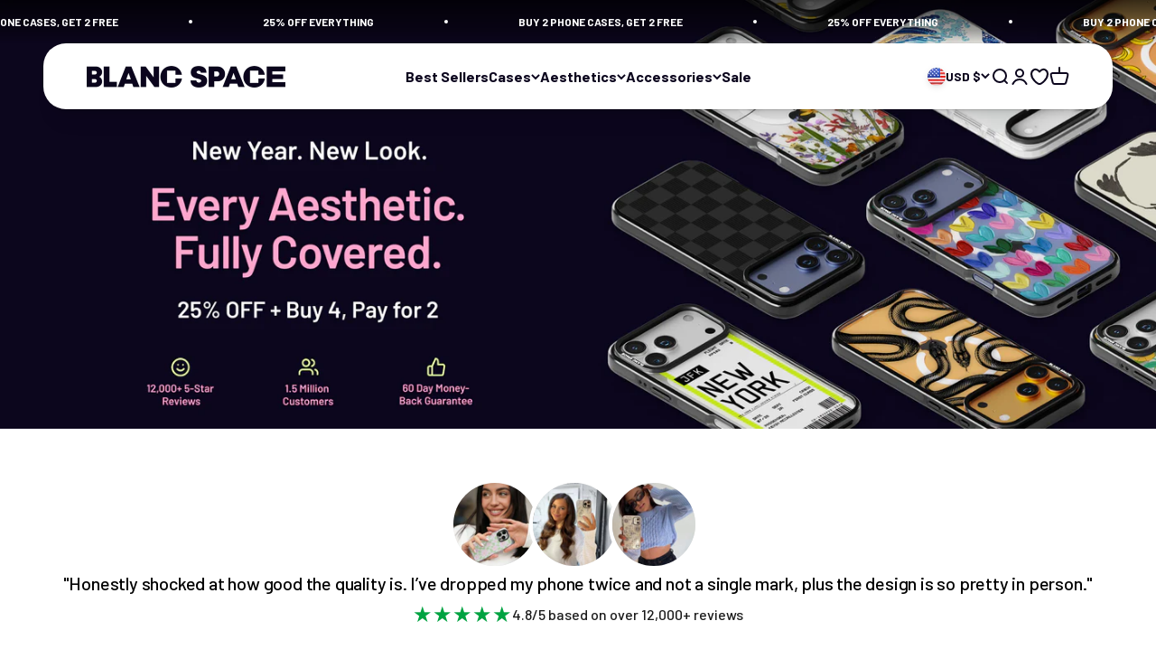

--- FILE ---
content_type: text/html; charset=utf-8
request_url: https://us.blancspace.com/?shpxid=532efc9d-8608-4447-aa8b-3a58cdf48329
body_size: 95035
content:

<!doctype html>

<html lang="en" dir="ltr">
  <head>
    <script>
      // Reset timer to 0 when this script runs
      var startTime = 0;
      var domContentLoadedTime = 0;
      var windowLoadTime = 0;

      console.log('Timer started at: 0ms');

      document.addEventListener('DOMContentLoaded', function() {
        domContentLoadedTime = performance.now();
        console.log('DOMContentLoaded at: ' + domContentLoadedTime.toFixed(2) + 'ms');
      });

      window.addEventListener('load', function() {
        windowLoadTime = performance.now();
        console.log('Window load completed at: ' + windowLoadTime.toFixed(2) + 'ms');
      });
    </script>

    <script id="pandectes-rules">   /* PANDECTES-GDPR: DO NOT MODIFY AUTO GENERATED CODE OF THIS SCRIPT */      window.PandectesSettings = {"store":{"id":24857096,"plan":"enterprise","theme":"impact-theme/master","primaryLocale":"en","adminMode":false,"headless":false,"storefrontRootDomain":"","checkoutRootDomain":"","storefrontAccessToken":""},"tsPublished":1750751788,"declaration":{"showPurpose":false,"showProvider":false,"declIntroText":"We use cookies to optimize website functionality, analyze the performance, and provide personalized experience to you. Some cookies are essential to make the website operate and function correctly. Those cookies cannot be disabled. In this window you can manage your preference of cookies.","showDateGenerated":true},"language":{"unpublished":[],"languageMode":"Single","fallbackLanguage":"en","languageDetection":"browser","languagesSupported":[]},"texts":{"managed":{"headerText":{"en":"We respect your privacy"},"consentText":{"en":"We and third parties use cookies or similar technologies for technical functionalities and, with your consent, also for other purposes described in our <a href=\"/policies/privacy-policy\">Privacy Policy</a> and <a href=\"/pages/cookie-policy\">Cookie Policy</a>. By clicking on the \"Accept\" button you consent to the use of these technologies for all the purposes indicated."},"linkText":{"en":"Privacy Policy"},"imprintText":{"en":"Imprint"},"googleLinkText":{"en":"Google's Privacy Terms"},"allowButtonText":{"en":"Accept"},"denyButtonText":{"en":"Decline"},"dismissButtonText":{"en":"Ok"},"leaveSiteButtonText":{"en":"Leave this site"},"preferencesButtonText":{"en":"Preferences"},"cookiePolicyText":{"en":"Cookie policy"},"preferencesPopupTitleText":{"en":"Manage consent preferences"},"preferencesPopupIntroText":{"en":"We use cookies to optimize website functionality, analyze the performance, and provide personalized experience to you. Some cookies are essential to make the website operate and function correctly. Those cookies cannot be disabled. In this window you can manage your preference of cookies."},"preferencesPopupSaveButtonText":{"en":"Save preferences"},"preferencesPopupCloseButtonText":{"en":"Close"},"preferencesPopupAcceptAllButtonText":{"en":"Accept all"},"preferencesPopupRejectAllButtonText":{"en":"Reject all"},"cookiesDetailsText":{"en":"Cookies details"},"preferencesPopupAlwaysAllowedText":{"en":"Always allowed"},"accessSectionParagraphText":{"en":"You have the right to request access to your data at any time."},"accessSectionTitleText":{"en":"Data portability"},"accessSectionAccountInfoActionText":{"en":"Personal data"},"accessSectionDownloadReportActionText":{"en":"Request export"},"accessSectionGDPRRequestsActionText":{"en":"Data subject requests"},"accessSectionOrdersRecordsActionText":{"en":"Orders"},"rectificationSectionParagraphText":{"en":"You have the right to request your data to be updated whenever you think it is appropriate."},"rectificationSectionTitleText":{"en":"Data Rectification"},"rectificationCommentPlaceholder":{"en":"Describe what you want to be updated"},"rectificationCommentValidationError":{"en":"Comment is required"},"rectificationSectionEditAccountActionText":{"en":"Request an update"},"erasureSectionTitleText":{"en":"Right to be forgotten"},"erasureSectionParagraphText":{"en":"You have the right to ask all your data to be erased. After that, you will no longer be able to access your account."},"erasureSectionRequestDeletionActionText":{"en":"Request personal data deletion"},"consentDate":{"en":"Consent date"},"consentId":{"en":"Consent ID"},"consentSectionChangeConsentActionText":{"en":"Change consent preference"},"consentSectionConsentedText":{"en":"You consented to the cookies policy of this website on"},"consentSectionNoConsentText":{"en":"You have not consented to the cookies policy of this website."},"consentSectionTitleText":{"en":"Your cookie consent"},"consentStatus":{"en":"Consent preference"},"confirmationFailureMessage":{"en":"Your request was not verified. Please try again and if problem persists, contact store owner for assistance"},"confirmationFailureTitle":{"en":"A problem occurred"},"confirmationSuccessMessage":{"en":"We will soon get back to you as to your request."},"confirmationSuccessTitle":{"en":"Your request is verified"},"guestsSupportEmailFailureMessage":{"en":"Your request was not submitted. Please try again and if problem persists, contact store owner for assistance."},"guestsSupportEmailFailureTitle":{"en":"A problem occurred"},"guestsSupportEmailPlaceholder":{"en":"E-mail address"},"guestsSupportEmailSuccessMessage":{"en":"If you are registered as a customer of this store, you will soon receive an email with instructions on how to proceed."},"guestsSupportEmailSuccessTitle":{"en":"Thank you for your request"},"guestsSupportEmailValidationError":{"en":"Email is not valid"},"guestsSupportInfoText":{"en":"Please login with your customer account to further proceed."},"submitButton":{"en":"Submit"},"submittingButton":{"en":"Submitting..."},"cancelButton":{"en":"Cancel"},"declIntroText":{"en":"We use cookies to optimize website functionality, analyze the performance, and provide personalized experience to you. Some cookies are essential to make the website operate and function correctly. Those cookies cannot be disabled. In this window you can manage your preference of cookies."},"declName":{"en":"Name"},"declPurpose":{"en":"Purpose"},"declType":{"en":"Type"},"declRetention":{"en":"Retention"},"declProvider":{"en":"Provider"},"declFirstParty":{"en":"First-party"},"declThirdParty":{"en":"Third-party"},"declSeconds":{"en":"seconds"},"declMinutes":{"en":"minutes"},"declHours":{"en":"hours"},"declDays":{"en":"days"},"declMonths":{"en":"months"},"declYears":{"en":"years"},"declSession":{"en":"Session"},"declDomain":{"en":"Domain"},"declPath":{"en":"Path"}},"categories":{"strictlyNecessaryCookiesTitleText":{"en":"Strictly necessary cookies"},"strictlyNecessaryCookiesDescriptionText":{"en":"These cookies are essential in order to enable you to move around the website and use its features, such as accessing secure areas of the website. The website cannot function properly without these cookies."},"functionalityCookiesTitleText":{"en":"Functional cookies"},"functionalityCookiesDescriptionText":{"en":"These cookies enable the site to provide enhanced functionality and personalisation. They may be set by us or by third party providers whose services we have added to our pages. If you do not allow these cookies then some or all of these services may not function properly."},"performanceCookiesTitleText":{"en":"Performance cookies"},"performanceCookiesDescriptionText":{"en":"These cookies enable us to monitor and improve the performance of our website. For example, they allow us to count visits, identify traffic sources and see which parts of the site are most popular."},"targetingCookiesTitleText":{"en":"Targeting cookies"},"targetingCookiesDescriptionText":{"en":"These cookies may be set through our site by our advertising partners. They may be used by those companies to build a profile of your interests and show you relevant adverts on other sites.    They do not store directly personal information, but are based on uniquely identifying your browser and internet device. If you do not allow these cookies, you will experience less targeted advertising."},"unclassifiedCookiesTitleText":{"en":"Unclassified cookies"},"unclassifiedCookiesDescriptionText":{"en":"Unclassified cookies are cookies that we are in the process of classifying, together with the providers of individual cookies."}},"auto":{}},"library":{"previewMode":false,"fadeInTimeout":0,"defaultBlocked":0,"showLink":true,"showImprintLink":true,"showGoogleLink":true,"enabled":true,"cookie":{"expiryDays":365,"secure":true,"domain":""},"dismissOnScroll":200,"dismissOnWindowClick":true,"dismissOnTimeout":false,"palette":{"popup":{"background":"#FFFFFF","backgroundForCalculations":{"a":1,"b":255,"g":255,"r":255},"text":"#000000"},"button":{"background":"#000000","backgroundForCalculations":{"a":1,"b":0,"g":0,"r":0},"text":"#FFFFFF","textForCalculation":{"a":1,"b":255,"g":255,"r":255},"border":"transparent"}},"content":{"href":"/policies/privacy-policy","imprintHref":"https://www.blancspace.com/pages/impressum","close":"&#10005;","target":"","logo":""},"window":"<div role=\"dialog\" aria-label=\"We respect your privacy\" aria-describedby=\"cookieconsent:desc\" id=\"pandectes-banner\" class=\"cc-window-wrapper cc-bottom-wrapper\"><div class=\"pd-cookie-banner-window cc-window {{classes}}\"><!--googleoff: all-->{{children}}<!--googleon: all--></div></div>","compliance":{"custom":"<div class=\"cc-compliance cc-highlight\">{{preferences}}{{allow}}</div>"},"type":"custom","layouts":{"basic":"{{messagelink}}{{compliance}}"},"position":"bottom","theme":"classic","revokable":false,"animateRevokable":false,"revokableReset":false,"revokableLogoUrl":"https://cdn.shopify.com/s/files/1/2485/7096/t/305/assets/pandectes-reopen-logo.png?v=1750701194","revokablePlacement":"bottom-left","revokableMarginHorizontal":15,"revokableMarginVertical":15,"static":false,"autoAttach":true,"hasTransition":true,"blacklistPage":[""],"elements":{"close":"<button aria-label=\"Close\" type=\"button\" class=\"cc-close\">{{close}}</button>","dismiss":"<button type=\"button\" class=\"cc-btn cc-btn-decision cc-dismiss\">{{dismiss}}</button>","allow":"<button type=\"button\" class=\"cc-btn cc-btn-decision cc-allow\">{{allow}}</button>","deny":"<button type=\"button\" class=\"cc-btn cc-btn-decision cc-deny\">{{deny}}</button>","preferences":"<button type=\"button\" class=\"cc-btn cc-settings\" onclick=\"Pandectes.fn.openPreferences()\">{{preferences}}</button>"}},"geolocation":{"auOnly":false,"brOnly":false,"caOnly":false,"chOnly":false,"euOnly":false,"jpOnly":false,"nzOnly":false,"thOnly":false,"zaOnly":false,"canadaOnly":false,"globalVisibility":true},"dsr":{"guestsSupport":false,"accessSectionDownloadReportAuto":false},"banner":{"resetTs":1727267851,"extraCss":"        .cc-banner-logo {max-width: 24em!important;}    @media(min-width: 768px) {.cc-window.cc-floating{max-width: 24em!important;width: 24em!important;}}    .cc-message, .pd-cookie-banner-window .cc-header, .cc-logo {text-align: left}    .cc-window-wrapper{z-index: 2147483647;}    .cc-window{z-index: 2147483647;font-size: 11px!important;font-family: inherit;}    .pd-cookie-banner-window .cc-header{font-size: 11px!important;font-family: inherit;}    .pd-cp-ui{font-family: inherit; background-color: #FFFFFF;color:#000000;}    button.pd-cp-btn, a.pd-cp-btn{background-color:#000000;color:#FFFFFF!important;}    input + .pd-cp-preferences-slider{background-color: rgba(0, 0, 0, 0.3)}    .pd-cp-scrolling-section::-webkit-scrollbar{background-color: rgba(0, 0, 0, 0.3)}    input:checked + .pd-cp-preferences-slider{background-color: rgba(0, 0, 0, 1)}    .pd-cp-scrolling-section::-webkit-scrollbar-thumb {background-color: rgba(0, 0, 0, 1)}    .pd-cp-ui-close{color:#000000;}    .pd-cp-preferences-slider:before{background-color: #FFFFFF}    .pd-cp-title:before {border-color: #000000!important}    .pd-cp-preferences-slider{background-color:#000000}    .pd-cp-toggle{color:#000000!important}    @media(max-width:699px) {.pd-cp-ui-close-top svg {fill: #000000}}    .pd-cp-toggle:hover,.pd-cp-toggle:visited,.pd-cp-toggle:active{color:#000000!important}    .pd-cookie-banner-window {box-shadow: 0 0 18px rgb(0 0 0 / 20%);}  ","customJavascript":{"useButtons":true},"showPoweredBy":false,"logoHeight":40,"revokableTrigger":false,"hybridStrict":false,"cookiesBlockedByDefault":"0","isActive":true,"implicitSavePreferences":true,"cookieIcon":true,"blockBots":false,"showCookiesDetails":false,"hasTransition":true,"blockingPage":false,"showOnlyLandingPage":false,"leaveSiteUrl":"https://www.google.com","linkRespectStoreLang":false},"cookies":{"0":[{"name":"keep_alive","type":"http","domain":"www.blancspace.com","path":"/","provider":"Shopify","firstParty":true,"retention":"30 minute(s)","expires":30,"unit":"declMinutes","purpose":{"en":"Used in connection with buyer localization."}},{"name":"keep_alive","type":"http","domain":"eu.blancspace.com","path":"/","provider":"Shopify","firstParty":false,"retention":"30 minute(s)","expires":30,"unit":"declMinutes","purpose":{"en":"Used in connection with buyer localization."}},{"name":"secure_customer_sig","type":"http","domain":"eu.blancspace.com","path":"/","provider":"Shopify","firstParty":false,"retention":"1 year(s)","expires":1,"unit":"declYears","purpose":{"en":"Used in connection with customer login."}},{"name":"localization","type":"http","domain":"eu.blancspace.com","path":"/","provider":"Shopify","firstParty":false,"retention":"1 year(s)","expires":1,"unit":"declYears","purpose":{"en":"Shopify store localization"}},{"name":"cart_currency","type":"http","domain":"eu.blancspace.com","path":"/","provider":"Shopify","firstParty":false,"retention":"2 ","expires":2,"unit":"declSession","purpose":{"en":"The cookie is necessary for the secure checkout and payment function on the website. This function is provided by shopify.com."}},{"name":"_tracking_consent","type":"http","domain":".blancspace.com","path":"/","provider":"Shopify","firstParty":false,"retention":"1 year(s)","expires":1,"unit":"declYears","purpose":{"en":"Tracking preferences."}},{"name":"_cmp_a","type":"http","domain":".blancspace.com","path":"/","provider":"Shopify","firstParty":false,"retention":"1 day(s)","expires":1,"unit":"declDays","purpose":{"en":"Used for managing customer privacy settings."}},{"name":"shopify_pay_redirect","type":"http","domain":"eu.blancspace.com","path":"/","provider":"Shopify","firstParty":false,"retention":"1 hour(s)","expires":1,"unit":"declHours","purpose":{"en":"The cookie is necessary for the secure checkout and payment function on the website. This function is provided by shopify.com."}},{"name":"locale_bar_accepted","type":"http","domain":"eu.blancspace.com","path":"/","provider":"Shopify","firstParty":false,"retention":"Session","expires":-55,"unit":"declYears","purpose":{"en":"This cookie is provided by the Geolocation app and is used to load the bar."}},{"name":"secure_customer_sig","type":"http","domain":"www.blancspace.com","path":"/","provider":"Shopify","firstParty":true,"retention":"1 year(s)","expires":1,"unit":"declYears","purpose":{"en":"Used in connection with customer login."}},{"name":"localization","type":"http","domain":"www.blancspace.com","path":"/","provider":"Shopify","firstParty":true,"retention":"1 year(s)","expires":1,"unit":"declYears","purpose":{"en":"Shopify store localization"}},{"name":"shopify_pay_redirect","type":"http","domain":"www.blancspace.com","path":"/","provider":"Shopify","firstParty":true,"retention":"1 hour(s)","expires":1,"unit":"declHours","purpose":{"en":"The cookie is necessary for the secure checkout and payment function on the website. This function is provided by shopify.com."}},{"name":"cart_currency","type":"http","domain":"www.blancspace.com","path":"/","provider":"Shopify","firstParty":true,"retention":"2 ","expires":2,"unit":"declSession","purpose":{"en":"The cookie is necessary for the secure checkout and payment function on the website. This function is provided by shopify.com."}},{"name":"customer_account_locale","type":"http","domain":"shopify.com","path":"/24857096","provider":"Shopify","firstParty":false,"retention":"1 year(s)","expires":1,"unit":"declYears","purpose":{"en":"Used in connection with new customer accounts."}},{"name":"device_id","type":"http","domain":"shopify.com","path":"/","provider":"Shopify","firstParty":false,"retention":"1 year(s)","expires":1,"unit":"declYears","purpose":{"en":"Session device identifier to help prevent fraud."}},{"name":"_shopify_essential","type":"http","domain":"shopify.com","path":"/authentication/24857096","provider":"Shopify","firstParty":false,"retention":"1 year(s)","expires":1,"unit":"declYears","purpose":{"en":"Used on the accounts page."}},{"name":"_secure_account_session_id","type":"http","domain":"shopify.com","path":"/24857096","provider":"Shopify","firstParty":false,"retention":"1 month(s)","expires":1,"unit":"declMonths","purpose":{"en":"Used to track a user's session for new customer accounts."}},{"name":"device_fp_id","type":"http","domain":"shopify.com","path":"/","provider":"Shopify","firstParty":false,"retention":"1 year(s)","expires":1,"unit":"declYears","purpose":{"en":"Device fingerprint identifier to help prevent fraud."}},{"name":"_identity_session","type":"http","domain":"shopify.com","path":"/","provider":"Shopify","firstParty":false,"retention":"1 year(s)","expires":1,"unit":"declYears","purpose":{"en":"Contains the identity session identifier of the user."}},{"name":"_pay_session","type":"http","domain":"pay.shopify.com","path":"/","provider":"Shopify","firstParty":false,"retention":"Session","expires":-55,"unit":"declYears","purpose":{"en":"The Rails session cookie for Shopify Pay"}},{"name":"locale_bar_dismissed","type":"http","domain":"www.blancspace.com","path":"/","provider":"Shopify","firstParty":true,"retention":"1 day(s)","expires":1,"unit":"declDays","purpose":{"en":"This cookie is provided by the Geolocation app and is used to store the dismiss action on the bar."}},{"name":"auth_state_01J8MK2174GYPCKRWHEPW72QCE","type":"http","domain":"shopify.com","path":"/authentication/24857096","provider":"Shopify","firstParty":false,"retention":"25 minute(s)","expires":25,"unit":"declMinutes","purpose":{"en":""}},{"name":"auth_state_01J8MK210704YJWDND4F39BW64","type":"http","domain":"shopify.com","path":"/24857096/account","provider":"Shopify","firstParty":false,"retention":"25 minute(s)","expires":25,"unit":"declMinutes","purpose":{"en":""}},{"name":"__cflb","type":"http","domain":"api2.hcaptcha.com","path":"/","provider":"CloudFlare","firstParty":false,"retention":"30 minute(s)","expires":30,"unit":"declMinutes","purpose":{"en":""}},{"name":"__storage_test__","type":"html_local","domain":"https://eu.blancspace.com","path":"/","provider":"Unknown","firstParty":false,"retention":"Local Storage","expires":1,"unit":"declYears","purpose":{"en":""}},{"name":"session-storage-test","type":"html_session","domain":"https://eu.blancspace.com","path":"/","provider":"Unknown","firstParty":false,"retention":"Session","expires":1,"unit":"declYears","purpose":{"en":""}},{"name":"session-storage-test","type":"html_session","domain":"https://www.blancspace.com","path":"/","provider":"Unknown","firstParty":true,"retention":"Session","expires":1,"unit":"declYears","purpose":{"en":""}},{"name":"__storage_test__","type":"html_local","domain":"https://shopify.com","path":"/","provider":"Unknown","firstParty":false,"retention":"Local Storage","expires":1,"unit":"declYears","purpose":{"en":""}},{"name":"__storage_test__","type":"html_local","domain":"https://www.blancspace.com","path":"/","provider":"Unknown","firstParty":true,"retention":"Local Storage","expires":1,"unit":"declYears","purpose":{"en":""}},{"name":"_pandectes_gdpr","type":"http","domain":".eu.blancspace.com","path":"/","provider":"Pandectes","firstParty":false,"retention":"1 year(s)","expires":1,"unit":"declYears","purpose":{"en":"Used for the functionality of the cookies consent banner."}},{"name":"_pandectes_gdpr","type":"http","domain":".www.blancspace.com","path":"/","provider":"Pandectes","firstParty":true,"retention":"1 year(s)","expires":1,"unit":"declYears","purpose":{"en":"Used for the functionality of the cookies consent banner."}},{"name":"cart_sig","type":"http","domain":"www.blancspace.com","path":"/","provider":"Shopify","firstParty":true,"retention":"1 month(s)","expires":1,"unit":"declMonths","purpose":{"en":"A hash of the contents of a cart. This is used to verify the integrity of the cart and to ensure performance of some cart operations."}},{"name":"cart_ts","type":"http","domain":"www.blancspace.com","path":"/","provider":"Shopify","firstParty":true,"retention":"1 month(s)","expires":1,"unit":"declMonths","purpose":{"en":"Used in connection with checkout."}},{"name":"cart","type":"http","domain":"www.blancspace.com","path":"/","provider":"Shopify","firstParty":true,"retention":"1 month(s)","expires":1,"unit":"declMonths","purpose":{"en":"Contains information related to the user's cart."}},{"name":"auth_state_01JFHKH56BH3A6ASAK0SKZDGV2","type":"http","domain":"shopify.com","path":"/24857096/account","provider":"Shopify","firstParty":false,"retention":"25 minute(s)","expires":25,"unit":"declMinutes","purpose":{"en":""}},{"name":"localstorage.test","type":"html_local","domain":"https://eu.blancspace.com","path":"/","provider":"Unknown","firstParty":false,"retention":"Local Storage","expires":1,"unit":"declYears","purpose":{"en":""}},{"name":"local-storage-test","type":"html_local","domain":"https://eu.blancspace.com","path":"/","provider":"Unknown","firstParty":false,"retention":"Local Storage","expires":1,"unit":"declYears","purpose":{"en":""}},{"name":"localstorage.test","type":"html_local","domain":"https://www.blancspace.com","path":"/","provider":"Unknown","firstParty":true,"retention":"Local Storage","expires":1,"unit":"declYears","purpose":{"en":""}},{"name":"local-storage-test","type":"html_local","domain":"https://www.blancspace.com","path":"/","provider":"Unknown","firstParty":true,"retention":"Local Storage","expires":1,"unit":"declYears","purpose":{"en":""}}],"1":[{"name":"_hjTLDTest","type":"http","domain":"blancspace.com","path":"/","provider":"Hotjar","firstParty":false,"retention":"Session","expires":1,"unit":"declSeconds","purpose":{"en":"Used to determine the most generic cookie path to use, instead of page hostname."}},{"name":"_hjSession_2645457","type":"http","domain":".blancspace.com","path":"/","provider":"Hotjar","firstParty":false,"retention":"30 minute(s)","expires":30,"unit":"declMinutes","purpose":{"en":""}},{"name":"_hjSessionUser_2645457","type":"http","domain":".blancspace.com","path":"/","provider":"Hotjar","firstParty":false,"retention":"1 year(s)","expires":1,"unit":"declYears","purpose":{"en":""}},{"name":"rp_firstName","type":"http","domain":"eu.blancspace.com","path":"/","provider":"RichPanel","firstParty":false,"retention":"40 second(s)","expires":40,"unit":"declSeconds","purpose":{"en":""}},{"name":"returngo_customer_id","type":"http","domain":"eu.blancspace.com","path":"/","provider":"ReturnGO","firstParty":false,"retention":"1 day(s)","expires":1,"unit":"declDays","purpose":{"en":""}},{"name":"rp_customer_id","type":"http","domain":"eu.blancspace.com","path":"/","provider":"RichPanel","firstParty":false,"retention":"40 second(s)","expires":40,"unit":"declSeconds","purpose":{"en":""}},{"name":"rp_email","type":"http","domain":"eu.blancspace.com","path":"/","provider":"RichPanel","firstParty":false,"retention":"40 second(s)","expires":40,"unit":"declSeconds","purpose":{"en":""}},{"name":"rptkn","type":"http","domain":".eu.blancspace.com","path":"/","provider":"RichPanel","firstParty":false,"retention":"1 year(s)","expires":1,"unit":"declYears","purpose":{"en":""}},{"name":"rp_lastName","type":"http","domain":"eu.blancspace.com","path":"/","provider":"RichPanel","firstParty":false,"retention":"40 second(s)","expires":40,"unit":"declSeconds","purpose":{"en":""}},{"name":"rpsid","type":"http","domain":".eu.blancspace.com","path":"/","provider":"RichPanel","firstParty":false,"retention":"6 hour(s)","expires":6,"unit":"declHours","purpose":{"en":""}},{"name":"rpdid","type":"http","domain":".eu.blancspace.com","path":"/","provider":"RichPanel","firstParty":false,"retention":"1 year(s)","expires":1,"unit":"declYears","purpose":{"en":""}},{"name":"returngo_customer_id","type":"http","domain":"www.blancspace.com","path":"/","provider":"ReturnGO","firstParty":true,"retention":"1 day(s)","expires":1,"unit":"declDays","purpose":{"en":""}},{"name":"rp_customer_id","type":"http","domain":"www.blancspace.com","path":"/","provider":"RichPanel","firstParty":true,"retention":"36 second(s)","expires":36,"unit":"declSeconds","purpose":{"en":""}},{"name":"rpsid","type":"http","domain":".blancspace.com","path":"/","provider":"RichPanel","firstParty":false,"retention":"6 hour(s)","expires":6,"unit":"declHours","purpose":{"en":""}},{"name":"rp_firstName","type":"http","domain":"www.blancspace.com","path":"/","provider":"RichPanel","firstParty":true,"retention":"36 second(s)","expires":36,"unit":"declSeconds","purpose":{"en":""}},{"name":"rp_email","type":"http","domain":"www.blancspace.com","path":"/","provider":"RichPanel","firstParty":true,"retention":"36 second(s)","expires":36,"unit":"declSeconds","purpose":{"en":""}},{"name":"rpdid","type":"http","domain":".blancspace.com","path":"/","provider":"RichPanel","firstParty":false,"retention":"1 year(s)","expires":1,"unit":"declYears","purpose":{"en":""}},{"name":"rp_lastName","type":"http","domain":"www.blancspace.com","path":"/","provider":"RichPanel","firstParty":true,"retention":"36 second(s)","expires":36,"unit":"declSeconds","purpose":{"en":""}},{"name":"rptkn","type":"http","domain":".blancspace.com","path":"/","provider":"RichPanel","firstParty":false,"retention":"1 year(s)","expires":1,"unit":"declYears","purpose":{"en":""}},{"name":"__Host-_identity_session_same_site","type":"http","domain":"shopify.com","path":"/","provider":"Shopify","firstParty":false,"retention":"1 year(s)","expires":1,"unit":"declYears","purpose":{"en":""}},{"name":"cc-recently-viewed","type":"html_local","domain":"https://www.blancspace.com","path":"/","provider":"Unknown","firstParty":true,"retention":"Local Storage","expires":1,"unit":"declYears","purpose":{"en":""}},{"name":"cc-recently-viewed","type":"html_local","domain":"https://eu.blancspace.com","path":"/","provider":"Unknown","firstParty":false,"retention":"Local Storage","expires":1,"unit":"declYears","purpose":{"en":""}},{"name":"hjActiveViewportIds","type":"html_local","domain":"https://eu.blancspace.com","path":"/","provider":"Hotjar","firstParty":false,"retention":"Local Storage","expires":1,"unit":"declYears","purpose":{"en":"Stores user active viewports IDs."}},{"name":"hjActiveViewportIds","type":"html_local","domain":"https://www.blancspace.com","path":"/","provider":"Hotjar","firstParty":true,"retention":"Local Storage","expires":1,"unit":"declYears","purpose":{"en":"Stores user active viewports IDs."}},{"name":"MR","type":"http","domain":".c.bing.com","path":"/","provider":"Microsoft","firstParty":false,"retention":"7 day(s)","expires":7,"unit":"declDays","purpose":{"en":""}},{"name":"MR","type":"http","domain":".c.clarity.ms","path":"/","provider":"Microsoft","firstParty":false,"retention":"7 day(s)","expires":7,"unit":"declDays","purpose":{"en":""}},{"name":"ANONCHK","type":"http","domain":".c.clarity.ms","path":"/","provider":"Microsoft","firstParty":false,"retention":"10 minute(s)","expires":10,"unit":"declMinutes","purpose":{"en":""}},{"name":"wpm-test-cookie","type":"http","domain":"","path":"/","provider":"Unknown","firstParty":false,"retention":"Session","expires":1,"unit":"declSeconds","purpose":{"en":""}},{"name":"wpm-test-cookie","type":"http","domain":"blancspace.com","path":"/","provider":"Unknown","firstParty":false,"retention":"Session","expires":1,"unit":"declSeconds","purpose":{"en":""}},{"name":"wpm-test-cookie","type":"http","domain":"www.blancspace.com","path":"/","provider":"Unknown","firstParty":true,"retention":"Session","expires":1,"unit":"declSeconds","purpose":{"en":""}},{"name":"wpm-test-cookie","type":"http","domain":"eu.blancspace.com","path":"/","provider":"Unknown","firstParty":false,"retention":"Session","expires":1,"unit":"declSeconds","purpose":{"en":""}},{"name":"rpUnknownVisit","type":"html_local","domain":"https://eu.blancspace.com","path":"/","provider":"Unknown","firstParty":false,"retention":"Local Storage","expires":1,"unit":"declYears","purpose":{"en":""}},{"name":"rpUnknownVisit","type":"html_local","domain":"https://www.blancspace.com","path":"/","provider":"Unknown","firstParty":true,"retention":"Local Storage","expires":1,"unit":"declYears","purpose":{"en":""}},{"name":"shippingProtectionChecked","type":"html_local","domain":"https://www.blancspace.com","path":"/","provider":"Unknown","firstParty":true,"retention":"Local Storage","expires":1,"unit":"declYears","purpose":{"en":""}},{"name":"cc-shake-page-count","type":"html_session","domain":"https://www.blancspace.com","path":"/","provider":"Unknown","firstParty":true,"retention":"Session","expires":1,"unit":"declYears","purpose":{"en":""}},{"name":"request_method","type":"http","domain":"shopify.com","path":"/","provider":"Shopify","firstParty":false,"retention":"Session","expires":1,"unit":"declDays","purpose":{"en":""}}],"2":[{"name":"AWSALBCORS","type":"http","domain":"ws-prod.richpanel.com","path":"/","provider":"Amazon","firstParty":false,"retention":"1 ","expires":1,"unit":"declSession","purpose":{"en":"Used as a second stickiness cookie by Amazon that has additionally the SameSite attribute."}},{"name":"_shopify_y","type":"http","domain":".shopify.com","path":"/","provider":"Shopify","firstParty":false,"retention":"1 year(s)","expires":1,"unit":"declYears","purpose":{"en":"Shopify analytics."}},{"name":"_shopify_s","type":"http","domain":".shopify.com","path":"/","provider":"Shopify","firstParty":false,"retention":"30 minute(s)","expires":30,"unit":"declMinutes","purpose":{"en":"Used to identify a given browser session/shop combination. Duration is 30 minute rolling expiry of last use."}},{"name":"_boomr_clss","type":"html_local","domain":"https://eu.blancspace.com","path":"/","provider":"Shopify","firstParty":false,"retention":"Local Storage","expires":1,"unit":"declYears","purpose":{"en":"Used to monitor and optimize the performance of Shopify stores."}},{"name":"_shopify_y","type":"http","domain":"com","path":"/","provider":"Shopify","firstParty":false,"retention":"Session","expires":1,"unit":"declSeconds","purpose":{"en":"Shopify analytics."}},{"name":"_boomr_clss","type":"html_local","domain":"https://www.blancspace.com","path":"/","provider":"Shopify","firstParty":true,"retention":"Local Storage","expires":1,"unit":"declYears","purpose":{"en":"Used to monitor and optimize the performance of Shopify stores."}},{"name":"1.gif","type":"html_session","domain":"https://imgsct.cookiebot.com","path":"/","provider":"Unknown","firstParty":false,"retention":"Session","expires":1,"unit":"declYears","purpose":{"en":""}},{"name":"bugsnag-anonymous-id","type":"html_local","domain":"https://pay.shopify.com","path":"/","provider":"Unknown","firstParty":false,"retention":"Local Storage","expires":1,"unit":"declYears","purpose":{"en":""}},{"name":"_landing_page","type":"http","domain":".blancspace.com","path":"/","provider":"Shopify","firstParty":false,"retention":"1 year(s)","expires":1,"unit":"declYears","purpose":{"en":"Capture the landing page of visitor when they come from other sites."}},{"name":"_shopify_y","type":"http","domain":".blancspace.com","path":"/","provider":"Shopify","firstParty":false,"retention":"1 year(s)","expires":1,"unit":"declYears","purpose":{"en":"Shopify analytics."}},{"name":"_shopify_s","type":"http","domain":".blancspace.com","path":"/","provider":"Shopify","firstParty":false,"retention":"30 minute(s)","expires":30,"unit":"declMinutes","purpose":{"en":"Used to identify a given browser session/shop combination. Duration is 30 minute rolling expiry of last use."}},{"name":"_orig_referrer","type":"http","domain":".blancspace.com","path":"/","provider":"Shopify","firstParty":false,"retention":"1 year(s)","expires":1,"unit":"declYears","purpose":{"en":"Allows merchant to identify where people are visiting them from."}},{"name":"_ga","type":"http","domain":".blancspace.com","path":"/","provider":"Google","firstParty":false,"retention":"1 year(s)","expires":1,"unit":"declYears","purpose":{"en":"Cookie is set by Google Analytics with unknown functionality"}},{"name":"_shopify_s","type":"http","domain":"eu.blancspace.com","path":"/","provider":"Shopify","firstParty":false,"retention":"30 minute(s)","expires":30,"unit":"declMinutes","purpose":{"en":"Used to identify a given browser session/shop combination. Duration is 30 minute rolling expiry of last use."}},{"name":"_shopify_sa_p","type":"http","domain":"eu.blancspace.com","path":"/","provider":"Shopify","firstParty":false,"retention":"30 minute(s)","expires":30,"unit":"declMinutes","purpose":{"en":"Capture the landing page of visitor when they come from other sites to support marketing analytics."}},{"name":"_clck","type":"http","domain":".blancspace.com","path":"/","provider":"Microsoft","firstParty":false,"retention":"1 year(s)","expires":1,"unit":"declYears","purpose":{"en":"Used by Microsoft Clarity to store a unique user ID."}},{"name":"_shopify_sa_t","type":"http","domain":"eu.blancspace.com","path":"/","provider":"Shopify","firstParty":false,"retention":"30 minute(s)","expires":30,"unit":"declMinutes","purpose":{"en":"Capture the landing page of visitor when they come from other sites to support marketing analytics."}},{"name":"_clsk","type":"http","domain":".blancspace.com","path":"/","provider":"Microsoft","firstParty":false,"retention":"1 day(s)","expires":1,"unit":"declDays","purpose":{"en":"Used by Microsoft Clarity to store a unique user ID.\t"}},{"name":"_shopify_s","type":"http","domain":"com","path":"/","provider":"Shopify","firstParty":false,"retention":"Session","expires":1,"unit":"declSeconds","purpose":{"en":"Used to identify a given browser session/shop combination. Duration is 30 minute rolling expiry of last use."}},{"name":"_shopify_sa_p","type":"http","domain":".blancspace.com","path":"/","provider":"Shopify","firstParty":false,"retention":"30 minute(s)","expires":30,"unit":"declMinutes","purpose":{"en":"Capture the landing page of visitor when they come from other sites to support marketing analytics."}},{"name":"_shopify_sa_t","type":"http","domain":".blancspace.com","path":"/","provider":"Shopify","firstParty":false,"retention":"30 minute(s)","expires":30,"unit":"declMinutes","purpose":{"en":"Capture the landing page of visitor when they come from other sites to support marketing analytics."}},{"name":"pagead-1p-conversion","type":"html_session","domain":"https://www.google.ie","path":"/","provider":"Google","firstParty":false,"retention":"Session","expires":1,"unit":"declYears","purpose":{"en":""}},{"name":"ads-ga-audiences","type":"html_session","domain":"https://www.google.ie","path":"/","provider":"Google","firstParty":false,"retention":"Session","expires":1,"unit":"declYears","purpose":{"en":""}},{"name":"pagead-1p-user-list","type":"html_session","domain":"https://www.google.ie","path":"/","provider":"Google","firstParty":false,"retention":"Session","expires":1,"unit":"declYears","purpose":{"en":""}},{"name":"pagead-1p-user-list","type":"html_session","domain":"https://www.google.com","path":"/","provider":"Google","firstParty":false,"retention":"Session","expires":1,"unit":"declYears","purpose":{"en":""}},{"name":"_ga_CVCGYXVL95","type":"http","domain":".blancspace.com","path":"/","provider":"Google","firstParty":false,"retention":"1 year(s)","expires":1,"unit":"declYears","purpose":{"en":""}},{"name":"_ga_QYYR62PE23","type":"http","domain":".blancspace.com","path":"/","provider":"Google","firstParty":false,"retention":"1 year(s)","expires":1,"unit":"declYears","purpose":{"en":""}},{"name":"_ga_88T0SCQDZ5","type":"http","domain":".blancspace.com","path":"/","provider":"Google","firstParty":false,"retention":"1 year(s)","expires":1,"unit":"declYears","purpose":{"en":""}},{"name":"SRM_B","type":"http","domain":".c.bing.com","path":"/","provider":"Microsoft","firstParty":false,"retention":"1 year(s)","expires":1,"unit":"declYears","purpose":{"en":""}},{"name":"SM","type":"http","domain":"c.clarity.ms","path":"/","provider":"Clarity","firstParty":false,"retention":"Session","expires":1,"unit":"declDays","purpose":{"en":""}}],"4":[{"name":"_hjSessionStorageTest","type":"html_session","domain":"https://eu.blancspace.com","path":"/","provider":"Hotjar","firstParty":false,"retention":"Session","expires":1,"unit":"declYears","purpose":{"en":"Checks if the Tracking Code can use Session Storage. If it can, a value of 1 is set."}},{"name":"_hjLocalStorageTest","type":"html_local","domain":"https://eu.blancspace.com","path":"/","provider":"Hotjar","firstParty":false,"retention":"Local Storage","expires":1,"unit":"declYears","purpose":{"en":"Checks if the Tracking Code can use Local Storage. If it can, a value of 1 is set."}},{"name":"_hjLocalStorageTest","type":"html_local","domain":"https://www.blancspace.com","path":"/","provider":"Hotjar","firstParty":true,"retention":"Local Storage","expires":1,"unit":"declYears","purpose":{"en":"Checks if the Tracking Code can use Local Storage. If it can, a value of 1 is set."}},{"name":"_hjSessionStorageTest","type":"html_session","domain":"https://www.blancspace.com","path":"/","provider":"Hotjar","firstParty":true,"retention":"Session","expires":1,"unit":"declYears","purpose":{"en":"Checks if the Tracking Code can use Session Storage. If it can, a value of 1 is set."}},{"name":"klaviyoOnsite","type":"html_local","domain":"https://eu.blancspace.com","path":"/","provider":"Klaviyo","firstParty":false,"retention":"Local Storage","expires":1,"unit":"declYears","purpose":{"en":""}},{"name":"visitor_token","type":"html_local","domain":"https://eu.blancspace.com","path":"/","provider":"Unknown","firstParty":false,"retention":"Local Storage","expires":1,"unit":"declYears","purpose":{"en":""}},{"name":"klaviyoPagesVisitCount","type":"html_session","domain":"https://eu.blancspace.com","path":"/","provider":"Klaviyo","firstParty":false,"retention":"Session","expires":1,"unit":"declYears","purpose":{"en":""}},{"name":"visitor_token","type":"html_local","domain":"https://www.blancspace.com","path":"/","provider":"Unknown","firstParty":true,"retention":"Local Storage","expires":1,"unit":"declYears","purpose":{"en":""}},{"name":"klaviyoOnsite","type":"html_local","domain":"https://www.blancspace.com","path":"/","provider":"Klaviyo","firstParty":true,"retention":"Local Storage","expires":1,"unit":"declYears","purpose":{"en":""}},{"name":"userProperties","type":"html_local","domain":"https://www.blancspace.com","path":"/","provider":"Unknown","firstParty":true,"retention":"Local Storage","expires":1,"unit":"declYears","purpose":{"en":""}},{"name":"klaviyoPagesVisitCount","type":"html_session","domain":"https://www.blancspace.com","path":"/","provider":"Klaviyo","firstParty":true,"retention":"Session","expires":1,"unit":"declYears","purpose":{"en":""}},{"name":"userProperties","type":"html_local","domain":"https://eu.blancspace.com","path":"/","provider":"Unknown","firstParty":false,"retention":"Local Storage","expires":1,"unit":"declYears","purpose":{"en":""}},{"name":"__kla_id","type":"http","domain":"eu.blancspace.com","path":"/","provider":"Klaviyo","firstParty":false,"retention":"1 year(s)","expires":1,"unit":"declYears","purpose":{"en":"Tracks when someone clicks through a Klaviyo email to your website."}},{"name":"IDE","type":"http","domain":".doubleclick.net","path":"/","provider":"Google","firstParty":false,"retention":"1 year(s)","expires":1,"unit":"declYears","purpose":{"en":"To measure the visitors’ actions after they click through from an advert. Expires after 1 year."}},{"name":"_gcl_au","type":"http","domain":".blancspace.com","path":"/","provider":"Google","firstParty":false,"retention":"3 month(s)","expires":3,"unit":"declMonths","purpose":{"en":"Cookie is placed by Google Tag Manager to track conversions."}},{"name":"_fbp","type":"http","domain":".blancspace.com","path":"/","provider":"Facebook","firstParty":false,"retention":"3 month(s)","expires":3,"unit":"declMonths","purpose":{"en":"Cookie is placed by Facebook to track visits across websites."}},{"name":"_tt_enable_cookie","type":"http","domain":".eu.blancspace.com","path":"/","provider":"TikTok","firstParty":false,"retention":"3 month(s)","expires":3,"unit":"declMonths","purpose":{"en":"Used to identify a visitor."}},{"name":"_ttp","type":"http","domain":".eu.blancspace.com","path":"/","provider":"TikTok","firstParty":false,"retention":"3 month(s)","expires":3,"unit":"declMonths","purpose":{"en":"To measure and improve the performance of your advertising campaigns and to personalize the user's experience (including ads) on TikTok."}},{"name":"MUID","type":"http","domain":".bing.com","path":"/","provider":"Microsoft","firstParty":false,"retention":"1 year(s)","expires":1,"unit":"declYears","purpose":{"en":"Cookie is placed by Microsoft to track visits across websites."}},{"name":"MUID","type":"http","domain":".clarity.ms","path":"/","provider":"Microsoft","firstParty":false,"retention":"1 year(s)","expires":1,"unit":"declYears","purpose":{"en":"Cookie is placed by Microsoft to track visits across websites."}},{"name":"_tt_enable_cookie","type":"http","domain":".www.blancspace.com","path":"/","provider":"TikTok","firstParty":true,"retention":"3 month(s)","expires":3,"unit":"declMonths","purpose":{"en":"Used to identify a visitor."}},{"name":"__kla_id","type":"http","domain":"www.blancspace.com","path":"/","provider":"Klaviyo","firstParty":true,"retention":"1 year(s)","expires":1,"unit":"declYears","purpose":{"en":"Tracks when someone clicks through a Klaviyo email to your website."}},{"name":"_ttp","type":"http","domain":".www.blancspace.com","path":"/","provider":"TikTok","firstParty":true,"retention":"3 month(s)","expires":3,"unit":"declMonths","purpose":{"en":"To measure and improve the performance of your advertising campaigns and to personalize the user's experience (including ads) on TikTok."}},{"name":"lastExternalReferrer","type":"html_local","domain":"https://eu.blancspace.com","path":"/","provider":"Facebook","firstParty":false,"retention":"Local Storage","expires":1,"unit":"declYears","purpose":{"en":"Detects how the user reached the website by registering their last URL-address."}},{"name":"lastExternalReferrerTime","type":"html_local","domain":"https://eu.blancspace.com","path":"/","provider":"Facebook","firstParty":false,"retention":"Local Storage","expires":1,"unit":"declYears","purpose":{"en":"Contains the timestamp of the last update of the lastExternalReferrer cookie."}},{"name":"hjViewportId","type":"html_session","domain":"https://eu.blancspace.com","path":"/","provider":"Hotjar","firstParty":false,"retention":"Session","expires":1,"unit":"declYears","purpose":{"en":"Stores user viewport details such as size and dimensions."}},{"name":"tt_sessionId","type":"html_session","domain":"https://eu.blancspace.com","path":"/","provider":"TikTok","firstParty":false,"retention":"Session","expires":1,"unit":"declYears","purpose":{"en":"Used by the social networking service, TikTok, for tracking the use of embedded services."}},{"name":"lastExternalReferrer","type":"html_local","domain":"https://www.blancspace.com","path":"/","provider":"Facebook","firstParty":true,"retention":"Local Storage","expires":1,"unit":"declYears","purpose":{"en":"Detects how the user reached the website by registering their last URL-address."}},{"name":"hjViewportId","type":"html_session","domain":"https://www.blancspace.com","path":"/","provider":"Hotjar","firstParty":true,"retention":"Session","expires":1,"unit":"declYears","purpose":{"en":"Stores user viewport details such as size and dimensions."}},{"name":"lastExternalReferrerTime","type":"html_local","domain":"https://www.blancspace.com","path":"/","provider":"Facebook","firstParty":true,"retention":"Local Storage","expires":1,"unit":"declYears","purpose":{"en":"Contains the timestamp of the last update of the lastExternalReferrer cookie."}},{"name":"tt_sessionId","type":"html_session","domain":"https://www.blancspace.com","path":"/","provider":"TikTok","firstParty":true,"retention":"Session","expires":1,"unit":"declYears","purpose":{"en":"Used by the social networking service, TikTok, for tracking the use of embedded services."}},{"name":"CLID","type":"http","domain":"www.clarity.ms","path":"/","provider":"Microsoft","firstParty":false,"retention":"1 year(s)","expires":1,"unit":"declYears","purpose":{"en":""}},{"name":"c.gif","type":"html_session","domain":"https://c.clarity.ms","path":"/","provider":"Microsoft","firstParty":false,"retention":"Session","expires":1,"unit":"declYears","purpose":{"en":""}},{"name":"FPAU","type":"http","domain":".blancspace.com","path":"/","provider":"Google","firstParty":false,"retention":"3 month(s)","expires":3,"unit":"declMonths","purpose":{"en":""}},{"name":"AMP_T_FINGERPRINT","type":"html_local","domain":"https://eu.blancspace.com","path":"/","provider":"Google","firstParty":false,"retention":"Local Storage","expires":1,"unit":"declYears","purpose":{"en":""}},{"name":"gtmBrowserId","type":"html_local","domain":"https://eu.blancspace.com","path":"/","provider":"Google","firstParty":false,"retention":"Local Storage","expires":1,"unit":"declYears","purpose":{"en":""}},{"name":"tt_pixel_session_index_v2","type":"html_session","domain":"https://eu.blancspace.com","path":"/","provider":"Tiktok","firstParty":false,"retention":"Session","expires":1,"unit":"declYears","purpose":{"en":""}},{"name":"_kla_test","type":"html_local","domain":"https://eu.blancspace.com","path":"/","provider":"Klaviyo","firstParty":false,"retention":"Local Storage","expires":1,"unit":"declYears","purpose":{"en":""}},{"name":"_cltk","type":"html_session","domain":"https://eu.blancspace.com","path":"/","provider":"Microsoft","firstParty":false,"retention":"Session","expires":1,"unit":"declYears","purpose":{"en":""}},{"name":"tt_appInfo_v2","type":"html_session","domain":"https://eu.blancspace.com","path":"/","provider":"Tiktok","firstParty":false,"retention":"Session","expires":1,"unit":"declYears","purpose":{"en":""}},{"name":"AMP_T_FINGERPRINT","type":"html_local","domain":"https://www.blancspace.com","path":"/","provider":"Google","firstParty":true,"retention":"Local Storage","expires":1,"unit":"declYears","purpose":{"en":""}},{"name":"gtmBrowserId","type":"html_local","domain":"https://www.blancspace.com","path":"/","provider":"Google","firstParty":true,"retention":"Local Storage","expires":1,"unit":"declYears","purpose":{"en":""}},{"name":"tt_pixel_session_index_v2","type":"html_session","domain":"https://www.blancspace.com","path":"/","provider":"Tiktok","firstParty":true,"retention":"Session","expires":1,"unit":"declYears","purpose":{"en":""}},{"name":"tt_appInfo_v2","type":"html_session","domain":"https://www.blancspace.com","path":"/","provider":"Tiktok","firstParty":true,"retention":"Session","expires":1,"unit":"declYears","purpose":{"en":""}},{"name":"_kla_test","type":"html_local","domain":"https://www.blancspace.com","path":"/","provider":"Klaviyo","firstParty":true,"retention":"Local Storage","expires":1,"unit":"declYears","purpose":{"en":""}},{"name":"_cltk","type":"html_session","domain":"https://www.blancspace.com","path":"/","provider":"Microsoft","firstParty":true,"retention":"Session","expires":1,"unit":"declYears","purpose":{"en":""}},{"name":"__kla_viewed","type":"html_local","domain":"https://www.blancspace.com","path":"/","provider":"Klaviyo","firstParty":true,"retention":"Local Storage","expires":1,"unit":"declYears","purpose":{"en":""}}],"8":[]},"blocker":{"isActive":false,"googleConsentMode":{"id":"GTM-WGRWCM6,GTM-NTND5N4V","analyticsId":"G-QYYR62PE23,G-CVCGYXVL95,G-TCCWRYK3G7","adwordsId":"AW-698774784","isActive":true,"adStorageCategory":4,"analyticsStorageCategory":2,"personalizationStorageCategory":1,"functionalityStorageCategory":1,"customEvent":true,"securityStorageCategory":0,"redactData":true,"urlPassthrough":true,"dataLayerProperty":"dataLayer","waitForUpdate":0,"useNativeChannel":true},"facebookPixel":{"id":"","isActive":false,"ldu":false},"microsoft":{"isActive":false,"uetTags":""},"rakuten":{"isActive":false,"cmp":false,"ccpa":false},"klaviyoIsActive":true,"gpcIsActive":true,"defaultBlocked":0,"patterns":{"whiteList":[],"blackList":{"1":[],"2":[],"4":[],"8":[]},"iframesWhiteList":[],"iframesBlackList":{"1":[],"2":[],"4":[],"8":[]},"beaconsWhiteList":[],"beaconsBlackList":{"1":[],"2":[],"4":[],"8":[]}}}}      !function(){"use strict";window.PandectesRules=window.PandectesRules||{},window.PandectesRules.manualBlacklist={1:[],2:[],4:[]},window.PandectesRules.blacklistedIFrames={1:[],2:[],4:[]},window.PandectesRules.blacklistedCss={1:[],2:[],4:[]},window.PandectesRules.blacklistedBeacons={1:[],2:[],4:[]};var e="javascript/blocked";function t(e){return new RegExp(e.replace(/[/\\.+?$()]/g,"\\$&").replace("*","(.*)"))}var n=function(e){var t=arguments.length>1&&void 0!==arguments[1]?arguments[1]:"log";new URLSearchParams(window.location.search).get("log")&&console[t]("PandectesRules: ".concat(e))};function a(e){var t=document.createElement("script");t.async=!0,t.src=e,document.head.appendChild(t)}function r(e,t){var n=Object.keys(e);if(Object.getOwnPropertySymbols){var a=Object.getOwnPropertySymbols(e);t&&(a=a.filter((function(t){return Object.getOwnPropertyDescriptor(e,t).enumerable}))),n.push.apply(n,a)}return n}function o(e){for(var t=1;t<arguments.length;t++){var n=null!=arguments[t]?arguments[t]:{};t%2?r(Object(n),!0).forEach((function(t){s(e,t,n[t])})):Object.getOwnPropertyDescriptors?Object.defineProperties(e,Object.getOwnPropertyDescriptors(n)):r(Object(n)).forEach((function(t){Object.defineProperty(e,t,Object.getOwnPropertyDescriptor(n,t))}))}return e}function i(e){var t=function(e,t){if("object"!=typeof e||!e)return e;var n=e[Symbol.toPrimitive];if(void 0!==n){var a=n.call(e,t||"default");if("object"!=typeof a)return a;throw new TypeError("@@toPrimitive must return a primitive value.")}return("string"===t?String:Number)(e)}(e,"string");return"symbol"==typeof t?t:t+""}function s(e,t,n){return(t=i(t))in e?Object.defineProperty(e,t,{value:n,enumerable:!0,configurable:!0,writable:!0}):e[t]=n,e}function c(e,t){return function(e){if(Array.isArray(e))return e}(e)||function(e,t){var n=null==e?null:"undefined"!=typeof Symbol&&e[Symbol.iterator]||e["@@iterator"];if(null!=n){var a,r,o,i,s=[],c=!0,l=!1;try{if(o=(n=n.call(e)).next,0===t){if(Object(n)!==n)return;c=!1}else for(;!(c=(a=o.call(n)).done)&&(s.push(a.value),s.length!==t);c=!0);}catch(e){l=!0,r=e}finally{try{if(!c&&null!=n.return&&(i=n.return(),Object(i)!==i))return}finally{if(l)throw r}}return s}}(e,t)||d(e,t)||function(){throw new TypeError("Invalid attempt to destructure non-iterable instance.\nIn order to be iterable, non-array objects must have a [Symbol.iterator]() method.")}()}function l(e){return function(e){if(Array.isArray(e))return u(e)}(e)||function(e){if("undefined"!=typeof Symbol&&null!=e[Symbol.iterator]||null!=e["@@iterator"])return Array.from(e)}(e)||d(e)||function(){throw new TypeError("Invalid attempt to spread non-iterable instance.\nIn order to be iterable, non-array objects must have a [Symbol.iterator]() method.")}()}function d(e,t){if(e){if("string"==typeof e)return u(e,t);var n=Object.prototype.toString.call(e).slice(8,-1);return"Object"===n&&e.constructor&&(n=e.constructor.name),"Map"===n||"Set"===n?Array.from(e):"Arguments"===n||/^(?:Ui|I)nt(?:8|16|32)(?:Clamped)?Array$/.test(n)?u(e,t):void 0}}function u(e,t){(null==t||t>e.length)&&(t=e.length);for(var n=0,a=new Array(t);n<t;n++)a[n]=e[n];return a}var f=window.PandectesRulesSettings||window.PandectesSettings,g=!(void 0===window.dataLayer||!Array.isArray(window.dataLayer)||!window.dataLayer.some((function(e){return"pandectes_full_scan"===e.event}))),p=function(){var e,t=arguments.length>0&&void 0!==arguments[0]?arguments[0]:"_pandectes_gdpr",n=("; "+document.cookie).split("; "+t+"=");if(n.length<2)e={};else{var a=n.pop().split(";");e=window.atob(a.shift())}var r=function(e){try{return JSON.parse(e)}catch(e){return!1}}(e);return!1!==r?r:e}(),y=f.banner.isActive,h=f.blocker,w=h.defaultBlocked,v=h.patterns,m=p&&null!==p.preferences&&void 0!==p.preferences?p.preferences:null,b=g?0:y?null===m?w:m:0,_={1:!(1&b),2:!(2&b),4:!(4&b)},k=v.blackList,S=v.whiteList,L=v.iframesBlackList,C=v.iframesWhiteList,A=v.beaconsBlackList,P=v.beaconsWhiteList,O={blackList:[],whiteList:[],iframesBlackList:{1:[],2:[],4:[],8:[]},iframesWhiteList:[],beaconsBlackList:{1:[],2:[],4:[],8:[]},beaconsWhiteList:[]};[1,2,4].map((function(e){var n;_[e]||((n=O.blackList).push.apply(n,l(k[e].length?k[e].map(t):[])),O.iframesBlackList[e]=L[e].length?L[e].map(t):[],O.beaconsBlackList[e]=A[e].length?A[e].map(t):[])})),O.whiteList=S.length?S.map(t):[],O.iframesWhiteList=C.length?C.map(t):[],O.beaconsWhiteList=P.length?P.map(t):[];var E={scripts:[],iframes:{1:[],2:[],4:[]},beacons:{1:[],2:[],4:[]},css:{1:[],2:[],4:[]}},I=function(t,n){return t&&(!n||n!==e)&&(!O.blackList||O.blackList.some((function(e){return e.test(t)})))&&(!O.whiteList||O.whiteList.every((function(e){return!e.test(t)})))},j=function(e,t){var n=O.iframesBlackList[t],a=O.iframesWhiteList;return e&&(!n||n.some((function(t){return t.test(e)})))&&(!a||a.every((function(t){return!t.test(e)})))},B=function(e,t){var n=O.beaconsBlackList[t],a=O.beaconsWhiteList;return e&&(!n||n.some((function(t){return t.test(e)})))&&(!a||a.every((function(t){return!t.test(e)})))},T=new MutationObserver((function(e){for(var t=0;t<e.length;t++)for(var n=e[t].addedNodes,a=0;a<n.length;a++){var r=n[a],o=r.dataset&&r.dataset.cookiecategory;if(1===r.nodeType&&"LINK"===r.tagName){var i=r.dataset&&r.dataset.href;if(i&&o)switch(o){case"functionality":case"C0001":E.css[1].push(i);break;case"performance":case"C0002":E.css[2].push(i);break;case"targeting":case"C0003":E.css[4].push(i)}}}})),R=new MutationObserver((function(t){for(var a=0;a<t.length;a++)for(var r=t[a].addedNodes,o=function(){var t=r[i],a=t.src||t.dataset&&t.dataset.src,o=t.dataset&&t.dataset.cookiecategory;if(1===t.nodeType&&"IFRAME"===t.tagName){if(a){var s=!1;j(a,1)||"functionality"===o||"C0001"===o?(s=!0,E.iframes[1].push(a)):j(a,2)||"performance"===o||"C0002"===o?(s=!0,E.iframes[2].push(a)):(j(a,4)||"targeting"===o||"C0003"===o)&&(s=!0,E.iframes[4].push(a)),s&&(t.removeAttribute("src"),t.setAttribute("data-src",a))}}else if(1===t.nodeType&&"IMG"===t.tagName){if(a){var c=!1;B(a,1)?(c=!0,E.beacons[1].push(a)):B(a,2)?(c=!0,E.beacons[2].push(a)):B(a,4)&&(c=!0,E.beacons[4].push(a)),c&&(t.removeAttribute("src"),t.setAttribute("data-src",a))}}else if(1===t.nodeType&&"SCRIPT"===t.tagName){var l=t.type,d=!1;if(I(a,l)?(n("rule blocked: ".concat(a)),d=!0):a&&o?n("manually blocked @ ".concat(o,": ").concat(a)):o&&n("manually blocked @ ".concat(o,": inline code")),d){E.scripts.push([t,l]),t.type=e;t.addEventListener("beforescriptexecute",(function n(a){t.getAttribute("type")===e&&a.preventDefault(),t.removeEventListener("beforescriptexecute",n)})),t.parentElement&&t.parentElement.removeChild(t)}}},i=0;i<r.length;i++)o()})),D=document.createElement,z={src:Object.getOwnPropertyDescriptor(HTMLScriptElement.prototype,"src"),type:Object.getOwnPropertyDescriptor(HTMLScriptElement.prototype,"type")};window.PandectesRules.unblockCss=function(e){var t=E.css[e]||[];t.length&&n("Unblocking CSS for ".concat(e)),t.forEach((function(e){var t=document.querySelector('link[data-href^="'.concat(e,'"]'));t.removeAttribute("data-href"),t.href=e})),E.css[e]=[]},window.PandectesRules.unblockIFrames=function(e){var t=E.iframes[e]||[];t.length&&n("Unblocking IFrames for ".concat(e)),O.iframesBlackList[e]=[],t.forEach((function(e){var t=document.querySelector('iframe[data-src^="'.concat(e,'"]'));t.removeAttribute("data-src"),t.src=e})),E.iframes[e]=[]},window.PandectesRules.unblockBeacons=function(e){var t=E.beacons[e]||[];t.length&&n("Unblocking Beacons for ".concat(e)),O.beaconsBlackList[e]=[],t.forEach((function(e){var t=document.querySelector('img[data-src^="'.concat(e,'"]'));t.removeAttribute("data-src"),t.src=e})),E.beacons[e]=[]},window.PandectesRules.unblockInlineScripts=function(e){var t=1===e?"functionality":2===e?"performance":"targeting",a=document.querySelectorAll('script[type="javascript/blocked"][data-cookiecategory="'.concat(t,'"]'));n("unblockInlineScripts: ".concat(a.length," in ").concat(t)),a.forEach((function(e){var t=document.createElement("script");t.type="text/javascript",e.hasAttribute("src")?t.src=e.getAttribute("src"):t.textContent=e.textContent,document.head.appendChild(t),e.parentNode.removeChild(e)}))},window.PandectesRules.unblockInlineCss=function(e){var t=1===e?"functionality":2===e?"performance":"targeting",a=document.querySelectorAll('link[data-cookiecategory="'.concat(t,'"]'));n("unblockInlineCss: ".concat(a.length," in ").concat(t)),a.forEach((function(e){e.href=e.getAttribute("data-href")}))},window.PandectesRules.unblock=function(e){e.length<1?(O.blackList=[],O.whiteList=[],O.iframesBlackList=[],O.iframesWhiteList=[]):(O.blackList&&(O.blackList=O.blackList.filter((function(t){return e.every((function(e){return"string"==typeof e?!t.test(e):e instanceof RegExp?t.toString()!==e.toString():void 0}))}))),O.whiteList&&(O.whiteList=[].concat(l(O.whiteList),l(e.map((function(e){if("string"==typeof e){var n=".*"+t(e)+".*";if(O.whiteList.every((function(e){return e.toString()!==n.toString()})))return new RegExp(n)}else if(e instanceof RegExp&&O.whiteList.every((function(t){return t.toString()!==e.toString()})))return e;return null})).filter(Boolean)))));var a=0;l(E.scripts).forEach((function(e,t){var n=c(e,2),r=n[0],o=n[1];if(function(e){var t=e.getAttribute("src");return O.blackList&&O.blackList.every((function(e){return!e.test(t)}))||O.whiteList&&O.whiteList.some((function(e){return e.test(t)}))}(r)){for(var i=document.createElement("script"),s=0;s<r.attributes.length;s++){var l=r.attributes[s];"src"!==l.name&&"type"!==l.name&&i.setAttribute(l.name,r.attributes[s].value)}i.setAttribute("src",r.src),i.setAttribute("type",o||"application/javascript"),document.head.appendChild(i),E.scripts.splice(t-a,1),a++}})),0==O.blackList.length&&0===O.iframesBlackList[1].length&&0===O.iframesBlackList[2].length&&0===O.iframesBlackList[4].length&&0===O.beaconsBlackList[1].length&&0===O.beaconsBlackList[2].length&&0===O.beaconsBlackList[4].length&&(n("Disconnecting observers"),R.disconnect(),T.disconnect())};var N=f.store,x=N.adminMode,M=N.headless,U=N.storefrontRootDomain,F=N.checkoutRootDomain,q=N.storefrontAccessToken,W=f.banner.isActive,H=f.blocker.defaultBlocked;function G(e){if(window.Shopify&&window.Shopify.customerPrivacy)e();else{var t=null;window.Shopify&&window.Shopify.loadFeatures&&window.Shopify.trackingConsent?e():t=setInterval((function(){window.Shopify&&window.Shopify.loadFeatures&&(clearInterval(t),window.Shopify.loadFeatures([{name:"consent-tracking-api",version:"0.1"}],(function(t){t?n("Shopify.customerPrivacy API - failed to load"):(n("shouldShowBanner() -> ".concat(window.Shopify.trackingConsent.shouldShowBanner()," | saleOfDataRegion() -> ").concat(window.Shopify.trackingConsent.saleOfDataRegion())),e())})))}),10)}}W&&G((function(){!function(){var e=window.Shopify.trackingConsent;if(!1!==e.shouldShowBanner()||null!==m||7!==H)try{var t=x&&!(window.Shopify&&window.Shopify.AdminBarInjector),a={preferences:!(1&b)||g||t,analytics:!(2&b)||g||t,marketing:!(4&b)||g||t};M&&(a.headlessStorefront=!0,a.storefrontRootDomain=null!=U&&U.length?U:window.location.hostname,a.checkoutRootDomain=null!=F&&F.length?F:"checkout.".concat(window.location.hostname),a.storefrontAccessToken=null!=q&&q.length?q:""),e.firstPartyMarketingAllowed()===a.marketing&&e.analyticsProcessingAllowed()===a.analytics&&e.preferencesProcessingAllowed()===a.preferences||e.setTrackingConsent(a,(function(e){e&&e.error?n("Shopify.customerPrivacy API - failed to setTrackingConsent"):n("setTrackingConsent(".concat(JSON.stringify(a),")"))}))}catch(e){n("Shopify.customerPrivacy API - exception")}}(),function(){if(M){var e=window.Shopify.trackingConsent,t=e.currentVisitorConsent();if(navigator.globalPrivacyControl&&""===t.sale_of_data){var a={sale_of_data:!1,headlessStorefront:!0};a.storefrontRootDomain=null!=U&&U.length?U:window.location.hostname,a.checkoutRootDomain=null!=F&&F.length?F:"checkout.".concat(window.location.hostname),a.storefrontAccessToken=null!=q&&q.length?q:"",e.setTrackingConsent(a,(function(e){e&&e.error?n("Shopify.customerPrivacy API - failed to setTrackingConsent({".concat(JSON.stringify(a),")")):n("setTrackingConsent(".concat(JSON.stringify(a),")"))}))}}}()}));var J=["AT","BE","BG","HR","CY","CZ","DK","EE","FI","FR","DE","GR","HU","IE","IT","LV","LT","LU","MT","NL","PL","PT","RO","SK","SI","ES","SE","GB","LI","NO","IS"],V="[Pandectes :: Google Consent Mode debug]:";function K(){var e=arguments.length<=0?void 0:arguments[0],t=arguments.length<=1?void 0:arguments[1],n=arguments.length<=2?void 0:arguments[2];if("consent"!==e)return"config"===e?"config":void 0;var a=n.ad_storage,r=n.ad_user_data,o=n.ad_personalization,i=n.functionality_storage,s=n.analytics_storage,c=n.personalization_storage,l={Command:e,Mode:t,ad_storage:a,ad_user_data:r,ad_personalization:o,functionality_storage:i,analytics_storage:s,personalization_storage:c,security_storage:n.security_storage};return console.table(l),"default"===t&&("denied"===a&&"denied"===r&&"denied"===o&&"denied"===i&&"denied"===s&&"denied"===c||console.warn("".concat(V,' all types in a "default" command should be set to "denied" except for security_storage that should be set to "granted"'))),t}var Z=!1,$=!1;function Y(e){e&&("default"===e?(Z=!0,$&&console.warn("".concat(V,' "default" command was sent but there was already an "update" command before it.'))):"update"===e?($=!0,Z||console.warn("".concat(V,' "update" command was sent but there was no "default" command before it.'))):"config"===e&&(Z||console.warn("".concat(V,' a tag read consent state before a "default" command was sent.'))))}var Q=f.banner,X=Q.isActive,ee=Q.hybridStrict,te=f.geolocation,ne=te.caOnly,ae=void 0!==ne&&ne,re=te.euOnly,oe=void 0!==re&&re,ie=te.brOnly,se=void 0!==ie&&ie,ce=te.jpOnly,le=void 0!==ce&&ce,de=te.thOnly,ue=void 0!==de&&de,fe=te.chOnly,ge=void 0!==fe&&fe,pe=te.zaOnly,ye=void 0!==pe&&pe,he=te.canadaOnly,we=void 0!==he&&he,ve=te.globalVisibility,me=void 0===ve||ve,be=f.blocker,_e=be.defaultBlocked,ke=void 0===_e?7:_e,Se=be.googleConsentMode,Le=Se.isActive,Ce=Se.customEvent,Ae=Se.id,Pe=void 0===Ae?"":Ae,Oe=Se.analyticsId,Ee=void 0===Oe?"":Oe,Ie=Se.adwordsId,je=void 0===Ie?"":Ie,Be=Se.redactData,Te=Se.urlPassthrough,Re=Se.adStorageCategory,De=Se.analyticsStorageCategory,ze=Se.functionalityStorageCategory,Ne=Se.personalizationStorageCategory,xe=Se.securityStorageCategory,Me=Se.dataLayerProperty,Ue=void 0===Me?"dataLayer":Me,Fe=Se.waitForUpdate,qe=void 0===Fe?0:Fe,We=Se.useNativeChannel,He=void 0!==We&&We,Ge=Se.debugMode,Je=void 0!==Ge&&Ge;function Ve(){window[Ue].push(arguments)}window[Ue]=window[Ue]||[];var Ke,Ze,$e={hasInitialized:!1,useNativeChannel:!1,ads_data_redaction:!1,url_passthrough:!1,data_layer_property:"dataLayer",storage:{ad_storage:"granted",ad_user_data:"granted",ad_personalization:"granted",analytics_storage:"granted",functionality_storage:"granted",personalization_storage:"granted",security_storage:"granted"}};if(X&&Le){Je&&(Ke=Ue||"dataLayer",window[Ke].forEach((function(e){Y(K.apply(void 0,l(e)))})),window[Ke].push=function(){for(var e=arguments.length,t=new Array(e),n=0;n<e;n++)t[n]=arguments[n];return Y(K.apply(void 0,l(t[0]))),Array.prototype.push.apply(this,t)});var Ye=ke&Re?"denied":"granted",Qe=ke&De?"denied":"granted",Xe=ke&ze?"denied":"granted",et=ke&Ne?"denied":"granted",tt=ke&xe?"denied":"granted";$e.hasInitialized=!0,$e.useNativeChannel=He,$e.url_passthrough=Te,$e.ads_data_redaction="denied"===Ye&&Be,$e.storage.ad_storage=Ye,$e.storage.ad_user_data=Ye,$e.storage.ad_personalization=Ye,$e.storage.analytics_storage=Qe,$e.storage.functionality_storage=Xe,$e.storage.personalization_storage=et,$e.storage.security_storage=tt,$e.data_layer_property=Ue||"dataLayer",Ve("set","developer_id.dMTZkMj",!0),$e.ads_data_redaction&&Ve("set","ads_data_redaction",$e.ads_data_redaction),$e.url_passthrough&&Ve("set","url_passthrough",$e.url_passthrough),function(){var e=b!==ke?{wait_for_update:qe||500}:qe?{wait_for_update:qe}:{};me&&!ee?Ve("consent","default",o(o({},$e.storage),e)):(Ve("consent","default",o(o(o({},$e.storage),e),{},{region:[].concat(l(oe||ee?J:[]),l(ae&&!ee?["US-CA","US-VA","US-CT","US-UT","US-CO"]:[]),l(se&&!ee?["BR"]:[]),l(le&&!ee?["JP"]:[]),l(we&&!ee?["CA"]:[]),l(ue&&!ee?["TH"]:[]),l(ge&&!ee?["CH"]:[]),l(ye&&!ee?["ZA"]:[]))})),Ve("consent","default",{ad_storage:"granted",ad_user_data:"granted",ad_personalization:"granted",analytics_storage:"granted",functionality_storage:"granted",personalization_storage:"granted",security_storage:"granted"}));if(null!==m){var t=b&Re?"denied":"granted",n=b&De?"denied":"granted",r=b&ze?"denied":"granted",i=b&Ne?"denied":"granted",s=b&xe?"denied":"granted";$e.storage.ad_storage=t,$e.storage.ad_user_data=t,$e.storage.ad_personalization=t,$e.storage.analytics_storage=n,$e.storage.functionality_storage=r,$e.storage.personalization_storage=i,$e.storage.security_storage=s,Ve("consent","update",$e.storage)}(Pe.length||Ee.length||je.length)&&(window[$e.data_layer_property].push({"pandectes.start":(new Date).getTime(),event:"pandectes-rules.min.js"}),(Ee.length||je.length)&&Ve("js",new Date));var c="https://www.googletagmanager.com";if(Pe.length){var d=Pe.split(",");window[$e.data_layer_property].push({"gtm.start":(new Date).getTime(),event:"gtm.js"});for(var u=0;u<d.length;u++){var f="dataLayer"!==$e.data_layer_property?"&l=".concat($e.data_layer_property):"";a("".concat(c,"/gtm.js?id=").concat(d[u].trim()).concat(f))}}if(Ee.length)for(var g=Ee.split(","),p=0;p<g.length;p++){var y=g[p].trim();y.length&&(a("".concat(c,"/gtag/js?id=").concat(y)),Ve("config",y,{send_page_view:!1}))}if(je.length)for(var h=je.split(","),w=0;w<h.length;w++){var v=h[w].trim();v.length&&(a("".concat(c,"/gtag/js?id=").concat(v)),Ve("config",v,{allow_enhanced_conversions:!0}))}}()}X&&Ce&&(Ze=b,G((function(){var e=Ze;if(null==m&&ee){var t=window.Shopify.customerPrivacy.getRegion();if(t){var n=t.substr(0,2);e=J.includes(n)?7:0}}var a={event:"Pandectes_Consent_Update",pandectes_status:7===e?"deny":0===e?"allow":"mixed",pandectes_categories:{C0000:"allow",C0001:1&e?"deny":"allow",C0002:2&e?"deny":"allow",C0003:4&e?"deny":"allow"}};window[Ue].push(a),null!==m&&function(e){if(window.Shopify&&window.Shopify.analytics)e();else{var t=null;window.Shopify&&window.Shopify.analytics?e():t=setInterval((function(){window.Shopify&&window.Shopify.analytics&&(clearInterval(t),e())}),10)}}((function(){window.Shopify.analytics.publish("Pandectes_Consent_Update",a)}))})));var nt=f.blocker,at=nt.klaviyoIsActive,rt=nt.googleConsentMode.adStorageCategory;at&&window.addEventListener("PandectesEvent_OnConsent",(function(e){var t=e.detail.preferences;if(null!=t){var n=t&rt?"denied":"granted";void 0!==window.klaviyo&&window.klaviyo.isIdentified()&&window.klaviyo.push(["identify",{ad_personalization:n,ad_user_data:n}])}})),f.banner.revokableTrigger&&(window.onload=function(){document.querySelectorAll('[href*="#reopenBanner"]').forEach((function(e){e.onclick=function(e){e.preventDefault(),window.Pandectes.fn.revokeConsent()}}))});var ot=f.banner.isActive,it=f.blocker,st=it.defaultBlocked,ct=void 0===st?7:st,lt=it.microsoft,dt=lt.isActive,ut=lt.uetTags,ft=lt.dataLayerProperty,gt=void 0===ft?"uetq":ft,pt={hasInitialized:!1,data_layer_property:"uetq",storage:{ad_storage:"granted"}};if(ot&&dt){if(function(e,t,n){var a=new Date;a.setTime(a.getTime()+24*n*60*60*1e3);var r="expires="+a.toUTCString();document.cookie="".concat(e,"=").concat(t,"; ").concat(r,"; path=/; secure; samesite=strict")}("_uetmsdns","0",365),ut.length)for(var yt=ut.split(","),ht=0;ht<yt.length;ht++)yt[ht].trim().length&&mt(yt[ht]);var wt=4&ct?"denied":"granted";if(pt.hasInitialized=!0,pt.storage.ad_storage=wt,window[gt]=window[gt]||[],window[gt].push("consent","default",pt.storage),null!==m){var vt=4&b?"denied":"granted";pt.storage.ad_storage=vt,window[gt].push("consent","update",pt.storage)}}function mt(e){var t=document.createElement("script");t.type="text/javascript",t.src="//bat.bing.com/bat.js",t.onload=function(){var t={ti:e,cookieFlags:"SameSite=None;Secure"};t.q=window[gt],window[gt]=new UET(t),window[gt].push("pageLoad")},document.head.appendChild(t)}window.PandectesRules.gcm=$e;var bt=f.banner.isActive,_t=f.blocker.isActive;n("Prefs: ".concat(b," | Banner: ").concat(bt?"on":"off"," | Blocker: ").concat(_t?"on":"off"));var kt=null===m&&/\/checkouts\//.test(window.location.pathname);0!==b&&!1===g&&_t&&!kt&&(n("Blocker will execute"),document.createElement=function(){for(var t=arguments.length,n=new Array(t),a=0;a<t;a++)n[a]=arguments[a];if("script"!==n[0].toLowerCase())return D.bind?D.bind(document).apply(void 0,n):D;var r=D.bind(document).apply(void 0,n);try{Object.defineProperties(r,{src:o(o({},z.src),{},{set:function(t){I(t,r.type)&&z.type.set.call(this,e),z.src.set.call(this,t)}}),type:o(o({},z.type),{},{get:function(){var t=z.type.get.call(this);return t===e||I(this.src,t)?null:t},set:function(t){var n=I(r.src,r.type)?e:t;z.type.set.call(this,n)}})}),r.setAttribute=function(t,n){if("type"===t){var a=I(r.src,r.type)?e:n;z.type.set.call(r,a)}else"src"===t?(I(n,r.type)&&z.type.set.call(r,e),z.src.set.call(r,n)):HTMLScriptElement.prototype.setAttribute.call(r,t,n)}}catch(e){console.warn("Yett: unable to prevent script execution for script src ",r.src,".\n",'A likely cause would be because you are using a third-party browser extension that monkey patches the "document.createElement" function.')}return r},R.observe(document.documentElement,{childList:!0,subtree:!0}),T.observe(document.documentElement,{childList:!0,subtree:!0}))}();
</script>
<meta charset="utf-8">
    <meta
      name="viewport"
      content="width=device-width, initial-scale=1.0, height=device-height, minimum-scale=1.0, maximum-scale=1.0"
    >
    <meta name="theme-color" content="#ffffff">

    <title>
      Blanc Space® - Your Phone, Your Way. Personalised Phone Cases
    </title><meta name="description" content="Give your iPhone or Samsung the ultimate upgrade. Shop our Slim &amp; Impact iPhone cases. Free Delivery worldwide."><link rel="canonical" href="https://us.blancspace.com/"><link rel="shortcut icon" href="//us.blancspace.com/cdn/shop/files/FAVICON_a5228aa6-4469-4cc8-a6d4-7a9aa80d832f.png?v=1629291148&width=96">
      <link rel="apple-touch-icon" href="//us.blancspace.com/cdn/shop/files/FAVICON_a5228aa6-4469-4cc8-a6d4-7a9aa80d832f.png?v=1629291148&width=180">

    
    

    <script>
      // Create a global object to keep track of loaded assets
      window.loadedAssets = window.loadedAssets || {
        scripts: {},
        stylesheets: {},
      };

      // Function to load a script only once
      window.loadScriptOnce = function (url, isModule = false) {
        if (!window.loadedAssets.scripts[url]) {
          const script = document.createElement('script');
          script.src = url;
          if (isModule) {
            script.type = 'module';
          }
          script.defer = true;
          document.head.appendChild(script);
          window.loadedAssets.scripts[url] = true;
        }
      };

      // Function to load a stylesheet only once
      window.loadStylesheetOnce = (url) => {
        if (!window.loadedAssets.stylesheets[url]) {
          const link = document.createElement('link');
          link.rel = 'stylesheet';
          link.href = url;
          link.type = 'text/css';
          link.media = 'all';
          document.head.appendChild(link);
          window.loadedAssets.stylesheets[url] = true;
        }
      };
    </script><link rel="preconnect" href="https://cdn.shopify.com">
    <link rel="preconnect" href="https://fonts.shopifycdn.com" crossorigin>
    <link rel="dns-prefetch" href="https://productreviews.shopifycdn.com">

    <link rel="alternate" hreflang="en-gb" href="https://www.blancspace.com/">
    <link rel="alternate" hreflang="en-us" href="https://us.blancspace.com/">
    <link rel="alternate" hreflang="en" href="https://eu.blancspace.com/"><link rel="preload" href="//us.blancspace.com/cdn/fonts/barlow/barlow_n7.691d1d11f150e857dcbc1c10ef03d825bc378d81.woff2" as="font" type="font/woff2" crossorigin><link rel="preload" href="//us.blancspace.com/cdn/fonts/barlow/barlow_n4.038c60d7ea9ddb238b2f64ba6f463ba6c0b5e5ad.woff2" as="font" type="font/woff2" crossorigin><meta property="og:type" content="website">
  <meta property="og:title" content="Blanc Space® - Your Phone, Your Way. Personalised Phone Cases"><meta property="og:description" content="Give your iPhone or Samsung the ultimate upgrade. Shop our Slim &amp; Impact iPhone cases. Free Delivery worldwide."><meta property="og:url" content="https://us.blancspace.com/">
<meta property="og:site_name" content="Blanc Space"><meta name="twitter:card" content="summary"><meta name="twitter:title" content="Blanc Space® - Your Phone, Your Way. Personalised Phone Cases">
  <meta name="twitter:description" content="Give your iPhone or Samsung the ultimate upgrade. Shop our Slim &amp; Impact iPhone cases. Free Delivery worldwide."><script type="application/ld+json">
  {
    "@context": "https://schema.org",
    "@type": "BreadcrumbList",
    "itemListElement": [{
        "@type": "ListItem",
        "position": 1,
        "name": "Home",
        "item": "https://www.blancspace.com"
      }]
  }
</script><script type="application/ld+json">
  [
    {
      "@context": "https://schema.org",
      "@type": "WebSite",
      "name": "Blanc Space",
      "url": "https:\/\/www.blancspace.com",
      "potentialAction": {
        "@type": "SearchAction",
        "target": "https:\/\/us.blancspace.com\/search?q={search_term_string}",
        "query-input": "required name=search_term_string"
      }
    },
    {
      "@context": "https://schema.org",
      "@type": "Organization",
      "name": "Blanc Space","logo": "https:\/\/us.blancspace.com\/cdn\/shop\/files\/bs_logo_kl_black.png?v=1718138151\u0026width=750","slogan": "Your Phone, Your Way.","sameAs": ["https:\/\/www.facebook.com\/blancspaceuk","https:\/\/www.instagram.com\/weareblancspace\/","https:\/\/www.pinterest.com\/blancspace_case","https:\/\/www.tiktok.com\/@weareblancspace"],"url": "https:\/\/www.blancspace.com"
    }
  ]
  </script><style>/* Typography (heading) */
  @font-face {
  font-family: Barlow;
  font-weight: 700;
  font-style: normal;
  font-display: fallback;
  src: url("//us.blancspace.com/cdn/fonts/barlow/barlow_n7.691d1d11f150e857dcbc1c10ef03d825bc378d81.woff2") format("woff2"),
       url("//us.blancspace.com/cdn/fonts/barlow/barlow_n7.4fdbb1cb7da0e2c2f88492243ffa2b4f91924840.woff") format("woff");
}

@font-face {
  font-family: Barlow;
  font-weight: 700;
  font-style: italic;
  font-display: fallback;
  src: url("//us.blancspace.com/cdn/fonts/barlow/barlow_i7.50e19d6cc2ba5146fa437a5a7443c76d5d730103.woff2") format("woff2"),
       url("//us.blancspace.com/cdn/fonts/barlow/barlow_i7.47e9f98f1b094d912e6fd631cc3fe93d9f40964f.woff") format("woff");
}

/* Typography (body) */
  @font-face {
  font-family: Barlow;
  font-weight: 400;
  font-style: normal;
  font-display: fallback;
  src: url("//us.blancspace.com/cdn/fonts/barlow/barlow_n4.038c60d7ea9ddb238b2f64ba6f463ba6c0b5e5ad.woff2") format("woff2"),
       url("//us.blancspace.com/cdn/fonts/barlow/barlow_n4.074a9f2b990b38aec7d56c68211821e455b6d075.woff") format("woff");
}

@font-face {
  font-family: Barlow;
  font-weight: 400;
  font-style: italic;
  font-display: fallback;
  src: url("//us.blancspace.com/cdn/fonts/barlow/barlow_i4.8c59b6445f83f078b3520bad98b24d859431b377.woff2") format("woff2"),
       url("//us.blancspace.com/cdn/fonts/barlow/barlow_i4.bf7e6d69237bd02188410034976892368fd014c0.woff") format("woff");
}

@font-face {
  font-family: Barlow;
  font-weight: 700;
  font-style: normal;
  font-display: fallback;
  src: url("//us.blancspace.com/cdn/fonts/barlow/barlow_n7.691d1d11f150e857dcbc1c10ef03d825bc378d81.woff2") format("woff2"),
       url("//us.blancspace.com/cdn/fonts/barlow/barlow_n7.4fdbb1cb7da0e2c2f88492243ffa2b4f91924840.woff") format("woff");
}

@font-face {
  font-family: Barlow;
  font-weight: 700;
  font-style: italic;
  font-display: fallback;
  src: url("//us.blancspace.com/cdn/fonts/barlow/barlow_i7.50e19d6cc2ba5146fa437a5a7443c76d5d730103.woff2") format("woff2"),
       url("//us.blancspace.com/cdn/fonts/barlow/barlow_i7.47e9f98f1b094d912e6fd631cc3fe93d9f40964f.woff") format("woff");
}

:root {
    /**
     * ---------------------------------------------------------------------
     * SPACING VARIABLES
     *
     * We are using a spacing inspired from frameworks like Tailwind CSS.
     * ---------------------------------------------------------------------
     */
    --spacing-0-5: 0.125rem; /* 2px */
    --spacing-1: 0.25rem; /* 4px */
    --spacing-1-5: 0.375rem; /* 6px */
    --spacing-2: 0.5rem; /* 8px */
    --spacing-2-5: 0.625rem; /* 10px */
    --spacing-3: 0.75rem; /* 12px */
    --spacing-3-5: 0.875rem; /* 14px */
    --spacing-4: 1rem; /* 16px */
    --spacing-4-5: 1.125rem; /* 18px */
    --spacing-5: 1.25rem; /* 20px */
    --spacing-5-5: 1.375rem; /* 22px */
    --spacing-6: 1.5rem; /* 24px */
    --spacing-6-5: 1.625rem; /* 26px */
    --spacing-7: 1.75rem; /* 28px */
    --spacing-7-5: 1.875rem; /* 30px */
    --spacing-8: 2rem; /* 32px */
    --spacing-8-5: 2.125rem; /* 34px */
    --spacing-9: 2.25rem; /* 36px */
    --spacing-9-5: 2.375rem; /* 38px */
    --spacing-10: 2.5rem; /* 40px */
    --spacing-11: 2.75rem; /* 44px */
    --spacing-12: 3rem; /* 48px */
    --spacing-14: 3.5rem; /* 56px */
    --spacing-16: 4rem; /* 64px */
    --spacing-18: 4.5rem; /* 72px */
    --spacing-20: 5rem; /* 80px */
    --spacing-24: 6rem; /* 96px */
    --spacing-28: 7rem; /* 112px */
    --spacing-32: 8rem; /* 128px */
    --spacing-36: 9rem; /* 144px */
    --spacing-40: 10rem; /* 160px */
    --spacing-44: 11rem; /* 176px */
    --spacing-48: 12rem; /* 192px */
    --spacing-52: 13rem; /* 208px */
    --spacing-56: 14rem; /* 224px */
    --spacing-60: 15rem; /* 240px */
    --spacing-64: 16rem; /* 256px */
    --spacing-72: 18rem; /* 288px */
    --spacing-80: 20rem; /* 320px */
    --spacing-96: 24rem; /* 384px */

    /* Container */
    --container-max-width: 1600px;
    --container-narrow-max-width: 1350px;
    --container-gutter: var(--spacing-5);
    --section-outer-spacing-block: var(--spacing-8);
    --section-inner-max-spacing-block: var(--spacing-8);
    --section-inner-spacing-inline: var(--container-gutter);
    --section-stack-spacing-block: var(--spacing-8);

    /* Grid gutter */
    --grid-gutter: var(--spacing-5);

    /* Product list settings */
    --product-list-row-gap: var(--spacing-8);
    --product-list-column-gap: var(--grid-gutter);

    /* Form settings */
    --input-gap: var(--spacing-2);
    --input-height: 2.625rem;
    --input-padding-inline: var(--spacing-4);

    /* Other sizes */
    --sticky-area-height: calc(var(--sticky-announcement-bar-enabled, 0) * var(--announcement-bar-height, 0px) + var(--sticky-header-enabled, 0) * var(--header-height, 0px));

    /* RTL support */
    --transform-logical-flip: 1;
    --transform-origin-start: left;
    --transform-origin-end: right;

    /**
     * ---------------------------------------------------------------------
     * TYPOGRAPHY
     * ---------------------------------------------------------------------
     */

    /* Font properties */
    --heading-font-family: Barlow, sans-serif;
    --heading-font-weight: 700;
    --heading-font-style: normal;
    --heading-text-transform: normal;
    --heading-letter-spacing: -0.02em;
    --text-font-family: Barlow, sans-serif;
    --text-font-weight: 400;
    --text-font-style: normal;
    --text-letter-spacing: 0.0em;

    /* Font sizes */
    --text-h0: 3rem;
    --text-h1: 2.5rem;
    --text-h2: 2rem;
    --text-h3: 1.5rem;
    --text-h4: 1.375rem;
    --text-h5: 1.125rem;
    --text-h6: 1rem;
    --text-xs: 0.9375rem;
    --text-sm: 1.0rem;
    --text-base: 1.125rem;
    --text-lg: 1.375rem;

    /**
     * ---------------------------------------------------------------------
     * COLORS
     * ---------------------------------------------------------------------
     */

    /* Color settings */--accent: 11 5 29;
    --text-primary: 11 5 29;
    --background-primary: 255 255 255;
    --dialog-background: 255 255 255;
    --border-color: var(--text-color, var(--text-primary)) / 0.12;

    /* Button colors */
    --button-background-primary: 11 5 29;
    --button-text-primary: 255 255 255;
    --button-background-secondary: 255 168 205;
    --button-text-secondary: 11 5 29;

    /* Status colors */
    --success-background: 224 244 232;
    --success-text: 0 163 65;
    --warning-background: 254 231 231;
    --warning-text: 248 58 58;
    --error-background: 254 231 231;
    --error-text: 248 58 58;

    /* Product colors */
    --on-sale-text: 0 163 65;
    --on-sale-badge-background: 255 179 209;
    --on-sale-badge-text: 0 0 0;
    --sold-out-badge-background: 44 34 66;
    --sold-out-badge-text: 255 255 255;
    --primary-badge-background: 255 179 209;
    --primary-badge-text: 0 0 0;
    --star-color: 255 183 74;
    --product-card-background: 255 255 255;
    --product-card-text: 11 5 29;

    /* Header colors */
    --header-background: 255 255 255;
    --header-text: 11 5 29;

    /* Footer colors */
    --footer-background: 11 5 29;
    --footer-text: 255 255 255;

    /* Rounded variables (used for border radius) */
    --rounded-xs: 0.25rem;
    --rounded-sm: 0.1875rem;
    --rounded: 0.375rem;
    --rounded-lg: 0.75rem;
    --rounded-full: 9999px;

    --rounded-button: 0.75rem;
    --rounded-input: 0.625rem;

    /* Box shadow */
    --shadow-sm: 0 2px 8px rgb(var(--text-primary) / 0.0);
    --shadow: 0 5px 15px rgb(var(--text-primary) / 0.0);
    --shadow-md: 0 5px 30px rgb(var(--text-primary) / 0.0);
    --shadow-block: 0px 18px 50px rgb(var(--text-primary) / 0.0);
    --shadow-pill: 0 6px 6px -3px #0000000f,0 3px 3px -1.5px #0000000f,0 1px 1px -.5px #0000000f,0 0 0 1px #0000000f;

    /**
     * ---------------------------------------------------------------------
     * OTHER
     * ---------------------------------------------------------------------
     */

    --stagger-products-reveal-opacity: 0;
    --cursor-close-svg-url: url(//us.blancspace.com/cdn/shop/t/305/assets/cursor-close.svg?v=147174565022153725511741952761);
    --cursor-zoom-in-svg-url: url(//us.blancspace.com/cdn/shop/t/305/assets/cursor-zoom-in.svg?v=154953035094101115921741952761);
    --cursor-zoom-out-svg-url: url(//us.blancspace.com/cdn/shop/t/305/assets/cursor-zoom-out.svg?v=16155520337305705181741952761);
    --checkmark-svg-url: url(//us.blancspace.com/cdn/shop/t/305/assets/checkmark.svg?v=77552481021870063511741952761);
  }

  [dir="rtl"]:root {
    /* RTL support */
    --transform-logical-flip: -1;
    --transform-origin-start: right;
    --transform-origin-end: left;
  }

  @media screen and (min-width: 700px) {
    :root {
      /* Typography (font size) */
      --text-h0: 4rem;
      --text-h1: 3rem;
      --text-h2: 2.5rem;
      --text-h3: 2rem;
      --text-h4: 1.625rem;
      --text-h5: 1.25rem;
      --text-h6: 1.125rem;

      --text-xs: 0.75rem;
      --text-sm: 0.875rem;
      --text-base: 1.0rem;
      --text-lg: 1.25rem;

      /* Spacing */
      --container-gutter: 2rem;
      --section-outer-spacing-block: var(--spacing-12);
      --section-inner-max-spacing-block: var(--spacing-10);
      --section-inner-spacing-inline: var(--spacing-12);
      --section-stack-spacing-block: var(--spacing-10);

      /* Grid gutter */
      --grid-gutter: var(--spacing-6);

      /* Product list settings */
      --product-list-row-gap: var(--spacing-12);

      /* Form settings */
      --input-gap: 1rem;
      --input-height: 3.125rem;
      --input-padding-inline: var(--spacing-5);
    }
  }

  @media screen and (min-width: 1000px) {
    :root {
      /* Spacing settings */
      --container-gutter: var(--spacing-12);
      --section-outer-spacing-block: var(--spacing-14);
      --section-inner-max-spacing-block: var(--spacing-12);
      --section-inner-spacing-inline: var(--spacing-16);
      --section-stack-spacing-block: var(--spacing-10);
    }
  }

  @media screen and (min-width: 1150px) {
    :root {
      /* Spacing settings */
      --container-gutter: var(--spacing-12);
      --section-outer-spacing-block: var(--spacing-14);
      --section-inner-max-spacing-block: var(--spacing-12);
      --section-inner-spacing-inline: var(--spacing-16);
      --section-stack-spacing-block: var(--spacing-12);
    }
  }

  @media screen and (min-width: 1400px) {
    :root {
      /* Typography (font size) */
      --text-h0: 5rem;
      --text-h1: 3.75rem;
      --text-h2: 3rem;
      --text-h3: 2.25rem;
      --text-h4: 2rem;
      --text-h5: 1.5rem;
      --text-h6: 1.25rem;

      --section-outer-spacing-block: var(--spacing-16);
      --section-inner-max-spacing-block: var(--spacing-14);
      --section-inner-spacing-inline: var(--spacing-18);
    }
  }

  @media screen and (min-width: 1600px) {
    :root {
      --section-outer-spacing-block: var(--spacing-16);
      --section-inner-max-spacing-block: var(--spacing-16);
      --section-inner-spacing-inline: var(--spacing-20);
    }
  }

  /**
   * ---------------------------------------------------------------------
   * LIQUID DEPENDANT CSS
   *
   * Our main CSS is Liquid free, but some very specific features depend on
   * theme settings, so we have them here
   * ---------------------------------------------------------------------
   */</style>
<script>
  // This allows to expose several variables to the global scope, to be used in scripts
  window.themeVariables = {
    settings: {
      showPageTransition: null,
      staggerProductsApparition: true,
      reduceDrawerAnimation: false,
      reduceMenuAnimation: false,
      headingApparition: "split_fade",
      pageType: "index",
      moneyFormat: "${{amount}}",
      moneyWithCurrencyFormat: "${{amount}} USD",
      currencyCodeEnabled: false,
      cartType: "app",
      showDiscount: true,
      discountMode: "percentage",
      pageBackground: "#ffffff",
      textColor: "#0b051d"
    },

    strings: {
      accessibilityClose: "Close",
      accessibilityNext: "Next",
      accessibilityPrevious: "Previous",
      closeGallery: "Close gallery",
      zoomGallery: "Zoom",
      errorGallery: "Image cannot be loaded",
      searchNoResults: "No results could be found.",
      addOrderNote: "Add order note",
      editOrderNote: "Edit order note",
      shippingEstimatorNoResults: "Sorry, we do not ship to your address.",
      shippingEstimatorOneResult: "There is one shipping rate for your address:",
      shippingEstimatorMultipleResults: "There are several shipping rates for your address:",
      shippingEstimatorError: "One or more error occurred while retrieving shipping rates:"
    },

    breakpoints: {
      'sm': 'screen and (min-width: 700px)',
      'md': 'screen and (min-width: 1000px)',
      'lg': 'screen and (min-width: 1150px)',
      'xl': 'screen and (min-width: 1400px)',

      'sm-max': 'screen and (max-width: 699px)',
      'md-max': 'screen and (max-width: 999px)',
      'lg-max': 'screen and (max-width: 1149px)',
      'xl-max': 'screen and (max-width: 1399px)'
    },};

  // For detecting native share
  document.documentElement.classList.add(`native-share--${navigator.share ? 'enabled' : 'disabled'}`);</script><script>
      if (!(HTMLScriptElement.supports && HTMLScriptElement.supports('importmap'))) {
        const importMapPolyfill = document.createElement('script');
        importMapPolyfill.async = true;
        importMapPolyfill.src = "//us.blancspace.com/cdn/shop/t/305/assets/es-module-shims.min.js?v=54064861605372301331741952753";

        document.head.appendChild(importMapPolyfill);
      }
    </script>

    <script type="importmap">{
        "imports": {
          "vendor": "//us.blancspace.com/cdn/shop/t/305/assets/vendor.min.js?v=57795131039271286711741952748",
          "theme": "//us.blancspace.com/cdn/shop/t/305/assets/theme.js?v=75721683592090417661763632593",
          "photoswipe": "//us.blancspace.com/cdn/shop/t/305/assets/photoswipe.min.js?v=13374349288281597431741952753",
          "collection-list": "//us.blancspace.com/cdn/shop/t/305/assets/collection-list.js?v=53961090024986934671752654388",
          "account-pages": "//us.blancspace.com/cdn/shop/t/305/assets/account-pages.js?v=24845602759804017401752654385",
          "x-tabs": "//us.blancspace.com/cdn/shop/t/305/assets/x-tabs.js?v=107214308770776879691752654403",
          "scrolling-text": "//us.blancspace.com/cdn/shop/t/305/assets/scrolling-text.js?v=135609296129924558631752654399",
          "revealed-image-on-scroll": "//us.blancspace.com/cdn/shop/t/305/assets/revealed-image-on-scroll.js?v=89497259320959646251752654398",
          "impact-text": "//us.blancspace.com/cdn/shop/t/305/assets/impact-text.js?v=30034751756217875781752654393",
          "images-with-text-scrolling": "//us.blancspace.com/cdn/shop/t/305/assets/images-with-text-scrolling.js?v=86451184386331423611752654392",
          "feature-chart": "//us.blancspace.com/cdn/shop/t/305/assets/feature-chart.js?v=12280493573095596341752654390",
          "before-after-image": "//us.blancspace.com/cdn/shop/t/305/assets/before-after-image.js?v=175853925793764184541752654386",
          "predictive-search": "//us.blancspace.com/cdn/shop/t/305/assets/predictive-search.js?v=257775957214486131752654395",
          "price-range": "//us.blancspace.com/cdn/shop/t/305/assets/price-range.js?v=105197953426394247221752654396",
          "press-carousel": "//us.blancspace.com/cdn/shop/t/305/assets/press-carousel.js?v=100007239622706872211757419854",
          "shipping-estimator": "//us.blancspace.com/cdn/shop/t/305/assets/shipping-estimator.js?v=85863562299324337281757419854",
          "global-components-after-page-load-min": "//us.blancspace.com/cdn/shop/t/305/assets/global-components-after-page-load-min.js?v=100427367511443780651759234713",
          "collection-search-components-min": "//us.blancspace.com/cdn/shop/t/305/assets/collection-search-components-min.js?v=71385026645671893851763632584",
          "gift-card-recipient-min": "//us.blancspace.com/cdn/shop/t/305/assets/gift-card-recipient-min.js?v=146331763504327447321759234711",
          "scrolling-collections-bar": "//us.blancspace.com/cdn/shop/t/305/assets/scrolling-collections-bar.js?v=117527433077807524901763632589"
        }
      }
    </script>

    <script type="module" src="//us.blancspace.com/cdn/shop/t/305/assets/vendor.min.js?v=57795131039271286711741952748"></script>
    <script type="module" src="//us.blancspace.com/cdn/shop/t/305/assets/theme.js?v=75721683592090417661763632593"></script>

    

    <script>window.performance && window.performance.mark && window.performance.mark('shopify.content_for_header.start');</script><meta name="google-site-verification" content="i7IXWjWQ6ZGCB6UqRV-4MZAC511Kb0JCMU-nnK9AlUU">
<meta id="shopify-digital-wallet" name="shopify-digital-wallet" content="/24857096/digital_wallets/dialog">
<meta name="shopify-checkout-api-token" content="3fd7c996a79ca628a0006f315ec8fb62">
<meta id="in-context-paypal-metadata" data-shop-id="24857096" data-venmo-supported="false" data-environment="production" data-locale="en_US" data-paypal-v4="true" data-currency="USD">
<link rel="alternate" hreflang="x-default" href="https://www.blancspace.com/">
<link rel="alternate" hreflang="en" href="https://www.blancspace.com/">
<link rel="alternate" hreflang="en-US" href="https://us.blancspace.com/">
<link rel="alternate" hreflang="en-AT" href="https://eu.blancspace.com/">
<link rel="alternate" hreflang="en-BE" href="https://eu.blancspace.com/">
<link rel="alternate" hreflang="en-CY" href="https://eu.blancspace.com/">
<link rel="alternate" hreflang="en-EE" href="https://eu.blancspace.com/">
<link rel="alternate" hreflang="en-FI" href="https://eu.blancspace.com/">
<link rel="alternate" hreflang="en-FR" href="https://eu.blancspace.com/">
<link rel="alternate" hreflang="en-GR" href="https://eu.blancspace.com/">
<link rel="alternate" hreflang="en-DE" href="https://eu.blancspace.com/">
<link rel="alternate" hreflang="en-IE" href="https://eu.blancspace.com/">
<link rel="alternate" hreflang="en-IT" href="https://eu.blancspace.com/">
<link rel="alternate" hreflang="en-LV" href="https://eu.blancspace.com/">
<link rel="alternate" hreflang="en-LT" href="https://eu.blancspace.com/">
<link rel="alternate" hreflang="en-LU" href="https://eu.blancspace.com/">
<link rel="alternate" hreflang="en-MT" href="https://eu.blancspace.com/">
<link rel="alternate" hreflang="en-NL" href="https://eu.blancspace.com/">
<link rel="alternate" hreflang="en-PT" href="https://eu.blancspace.com/">
<link rel="alternate" hreflang="en-SK" href="https://eu.blancspace.com/">
<link rel="alternate" hreflang="en-SI" href="https://eu.blancspace.com/">
<link rel="alternate" hreflang="en-ES" href="https://eu.blancspace.com/">
<script async="async" src="/checkouts/internal/preloads.js?locale=en-US"></script>
<link rel="preconnect" href="https://shop.app" crossorigin="anonymous">
<script async="async" src="https://shop.app/checkouts/internal/preloads.js?locale=en-US&shop_id=24857096" crossorigin="anonymous"></script>
<script id="apple-pay-shop-capabilities" type="application/json">{"shopId":24857096,"countryCode":"GB","currencyCode":"USD","merchantCapabilities":["supports3DS"],"merchantId":"gid:\/\/shopify\/Shop\/24857096","merchantName":"Blanc Space","requiredBillingContactFields":["postalAddress","email","phone"],"requiredShippingContactFields":["postalAddress","email","phone"],"shippingType":"shipping","supportedNetworks":["visa","maestro","masterCard","amex","discover","elo"],"total":{"type":"pending","label":"Blanc Space","amount":"1.00"},"shopifyPaymentsEnabled":true,"supportsSubscriptions":true}</script>
<script id="shopify-features" type="application/json">{"accessToken":"3fd7c996a79ca628a0006f315ec8fb62","betas":["rich-media-storefront-analytics"],"domain":"us.blancspace.com","predictiveSearch":true,"shopId":24857096,"locale":"en"}</script>
<script>var Shopify = Shopify || {};
Shopify.shop = "case-chimp.myshopify.com";
Shopify.locale = "en";
Shopify.currency = {"active":"USD","rate":"1.34425"};
Shopify.country = "US";
Shopify.theme = {"name":"impact-theme\/master","id":177906516341,"schema_name":"Impact","schema_version":"6.6.0","theme_store_id":null,"role":"main"};
Shopify.theme.handle = "null";
Shopify.theme.style = {"id":null,"handle":null};
Shopify.cdnHost = "us.blancspace.com/cdn";
Shopify.routes = Shopify.routes || {};
Shopify.routes.root = "/";</script>
<script type="module">!function(o){(o.Shopify=o.Shopify||{}).modules=!0}(window);</script>
<script>!function(o){function n(){var o=[];function n(){o.push(Array.prototype.slice.apply(arguments))}return n.q=o,n}var t=o.Shopify=o.Shopify||{};t.loadFeatures=n(),t.autoloadFeatures=n()}(window);</script>
<script>
  window.ShopifyPay = window.ShopifyPay || {};
  window.ShopifyPay.apiHost = "shop.app\/pay";
  window.ShopifyPay.redirectState = "true";
</script>
<script id="shop-js-analytics" type="application/json">{"pageType":"index"}</script>
<script defer="defer" async type="module" src="//us.blancspace.com/cdn/shopifycloud/shop-js/modules/v2/client.init-shop-cart-sync_BdyHc3Nr.en.esm.js"></script>
<script defer="defer" async type="module" src="//us.blancspace.com/cdn/shopifycloud/shop-js/modules/v2/chunk.common_Daul8nwZ.esm.js"></script>
<script type="module">
  await import("//us.blancspace.com/cdn/shopifycloud/shop-js/modules/v2/client.init-shop-cart-sync_BdyHc3Nr.en.esm.js");
await import("//us.blancspace.com/cdn/shopifycloud/shop-js/modules/v2/chunk.common_Daul8nwZ.esm.js");

  window.Shopify.SignInWithShop?.initShopCartSync?.({"fedCMEnabled":true,"windoidEnabled":true});

</script>
<script>
  window.Shopify = window.Shopify || {};
  if (!window.Shopify.featureAssets) window.Shopify.featureAssets = {};
  window.Shopify.featureAssets['shop-js'] = {"shop-cart-sync":["modules/v2/client.shop-cart-sync_QYOiDySF.en.esm.js","modules/v2/chunk.common_Daul8nwZ.esm.js"],"init-fed-cm":["modules/v2/client.init-fed-cm_DchLp9rc.en.esm.js","modules/v2/chunk.common_Daul8nwZ.esm.js"],"shop-button":["modules/v2/client.shop-button_OV7bAJc5.en.esm.js","modules/v2/chunk.common_Daul8nwZ.esm.js"],"init-windoid":["modules/v2/client.init-windoid_DwxFKQ8e.en.esm.js","modules/v2/chunk.common_Daul8nwZ.esm.js"],"shop-cash-offers":["modules/v2/client.shop-cash-offers_DWtL6Bq3.en.esm.js","modules/v2/chunk.common_Daul8nwZ.esm.js","modules/v2/chunk.modal_CQq8HTM6.esm.js"],"shop-toast-manager":["modules/v2/client.shop-toast-manager_CX9r1SjA.en.esm.js","modules/v2/chunk.common_Daul8nwZ.esm.js"],"init-shop-email-lookup-coordinator":["modules/v2/client.init-shop-email-lookup-coordinator_UhKnw74l.en.esm.js","modules/v2/chunk.common_Daul8nwZ.esm.js"],"pay-button":["modules/v2/client.pay-button_DzxNnLDY.en.esm.js","modules/v2/chunk.common_Daul8nwZ.esm.js"],"avatar":["modules/v2/client.avatar_BTnouDA3.en.esm.js"],"init-shop-cart-sync":["modules/v2/client.init-shop-cart-sync_BdyHc3Nr.en.esm.js","modules/v2/chunk.common_Daul8nwZ.esm.js"],"shop-login-button":["modules/v2/client.shop-login-button_D8B466_1.en.esm.js","modules/v2/chunk.common_Daul8nwZ.esm.js","modules/v2/chunk.modal_CQq8HTM6.esm.js"],"init-customer-accounts-sign-up":["modules/v2/client.init-customer-accounts-sign-up_C8fpPm4i.en.esm.js","modules/v2/client.shop-login-button_D8B466_1.en.esm.js","modules/v2/chunk.common_Daul8nwZ.esm.js","modules/v2/chunk.modal_CQq8HTM6.esm.js"],"init-shop-for-new-customer-accounts":["modules/v2/client.init-shop-for-new-customer-accounts_CVTO0Ztu.en.esm.js","modules/v2/client.shop-login-button_D8B466_1.en.esm.js","modules/v2/chunk.common_Daul8nwZ.esm.js","modules/v2/chunk.modal_CQq8HTM6.esm.js"],"init-customer-accounts":["modules/v2/client.init-customer-accounts_dRgKMfrE.en.esm.js","modules/v2/client.shop-login-button_D8B466_1.en.esm.js","modules/v2/chunk.common_Daul8nwZ.esm.js","modules/v2/chunk.modal_CQq8HTM6.esm.js"],"shop-follow-button":["modules/v2/client.shop-follow-button_CkZpjEct.en.esm.js","modules/v2/chunk.common_Daul8nwZ.esm.js","modules/v2/chunk.modal_CQq8HTM6.esm.js"],"lead-capture":["modules/v2/client.lead-capture_BntHBhfp.en.esm.js","modules/v2/chunk.common_Daul8nwZ.esm.js","modules/v2/chunk.modal_CQq8HTM6.esm.js"],"checkout-modal":["modules/v2/client.checkout-modal_CfxcYbTm.en.esm.js","modules/v2/chunk.common_Daul8nwZ.esm.js","modules/v2/chunk.modal_CQq8HTM6.esm.js"],"shop-login":["modules/v2/client.shop-login_Da4GZ2H6.en.esm.js","modules/v2/chunk.common_Daul8nwZ.esm.js","modules/v2/chunk.modal_CQq8HTM6.esm.js"],"payment-terms":["modules/v2/client.payment-terms_MV4M3zvL.en.esm.js","modules/v2/chunk.common_Daul8nwZ.esm.js","modules/v2/chunk.modal_CQq8HTM6.esm.js"]};
</script>
<script>(function() {
  var isLoaded = false;
  function asyncLoad() {
    if (isLoaded) return;
    isLoaded = true;
    var urls = ["https:\/\/loox.io\/widget\/4Jx1an8uE\/loox.1623849986661.js?shop=case-chimp.myshopify.com","https:\/\/cdn.richpanel.com\/js\/richpanel_shopify_script.js?appClientId=blancspace1181\u0026tenantId=blancspace118\u0026shop=case-chimp.myshopify.com\u0026shop=case-chimp.myshopify.com","https:\/\/static.returngo.ai\/master.returngo.ai\/returngo.min.js?shop=case-chimp.myshopify.com","\/\/cdn.shopify.com\/proxy\/589ca3cce8d34068b7ea1d4219a7956a8643258ee6d9ace7a75cb6c77d49f1ec\/app.bixgrow.com\/scripttag\/bixgrow-friend-reward-popup.js?shop=case-chimp.myshopify.com\u0026sp-cache-control=cHVibGljLCBtYXgtYWdlPTkwMA","https:\/\/ds0wlyksfn0sb.cloudfront.net\/elevateab.app.txt?shop=case-chimp.myshopify.com","https:\/\/apps-shop.segmentify.com\/scripts\/js\/shop.js?app=trendify\u0026shop=case-chimp.myshopify.com"];
    for (var i = 0; i < urls.length; i++) {
      var s = document.createElement('script');
      s.type = 'text/javascript';
      s.async = true;
      s.src = urls[i];
      var x = document.getElementsByTagName('script')[0];
      x.parentNode.insertBefore(s, x);
    }
  };
  if(window.attachEvent) {
    window.attachEvent('onload', asyncLoad);
  } else {
    window.addEventListener('load', asyncLoad, false);
  }
})();</script>
<script id="__st">var __st={"a":24857096,"offset":0,"reqid":"2aa91006-2267-41bc-9ddb-79c557f71ab7-1768953035","pageurl":"us.blancspace.com\/?utm_source=google\u0026utm_medium=cpc\u0026utm_campaign=us%3Esearch%3Ebrand\u0026utm_id=18642106534\u0026gad_source=1\u0026gad_campaignid=18642106534\u0026gbraid=0AAAAACmmdQDPRB_12N_9syiKEXPSJVI2c\u0026gclid=CjwKCAiA7LzLBhAgEiwAjMWzCC3D4e_Ym87_XFZX_UoSlv6xxCM-xBKTo-Agy0D_ximb9g0F8EmTChoC6FAQAvD_BwE","u":"e4235485c2b5","p":"home"};</script>
<script>window.ShopifyPaypalV4VisibilityTracking = true;</script>
<script id="captcha-bootstrap">!function(){'use strict';const t='contact',e='account',n='new_comment',o=[[t,t],['blogs',n],['comments',n],[t,'customer']],c=[[e,'customer_login'],[e,'guest_login'],[e,'recover_customer_password'],[e,'create_customer']],r=t=>t.map((([t,e])=>`form[action*='/${t}']:not([data-nocaptcha='true']) input[name='form_type'][value='${e}']`)).join(','),a=t=>()=>t?[...document.querySelectorAll(t)].map((t=>t.form)):[];function s(){const t=[...o],e=r(t);return a(e)}const i='password',u='form_key',d=['recaptcha-v3-token','g-recaptcha-response','h-captcha-response',i],f=()=>{try{return window.sessionStorage}catch{return}},m='__shopify_v',_=t=>t.elements[u];function p(t,e,n=!1){try{const o=window.sessionStorage,c=JSON.parse(o.getItem(e)),{data:r}=function(t){const{data:e,action:n}=t;return t[m]||n?{data:e,action:n}:{data:t,action:n}}(c);for(const[e,n]of Object.entries(r))t.elements[e]&&(t.elements[e].value=n);n&&o.removeItem(e)}catch(o){console.error('form repopulation failed',{error:o})}}const l='form_type',E='cptcha';function T(t){t.dataset[E]=!0}const w=window,h=w.document,L='Shopify',v='ce_forms',y='captcha';let A=!1;((t,e)=>{const n=(g='f06e6c50-85a8-45c8-87d0-21a2b65856fe',I='https://cdn.shopify.com/shopifycloud/storefront-forms-hcaptcha/ce_storefront_forms_captcha_hcaptcha.v1.5.2.iife.js',D={infoText:'Protected by hCaptcha',privacyText:'Privacy',termsText:'Terms'},(t,e,n)=>{const o=w[L][v],c=o.bindForm;if(c)return c(t,g,e,D).then(n);var r;o.q.push([[t,g,e,D],n]),r=I,A||(h.body.append(Object.assign(h.createElement('script'),{id:'captcha-provider',async:!0,src:r})),A=!0)});var g,I,D;w[L]=w[L]||{},w[L][v]=w[L][v]||{},w[L][v].q=[],w[L][y]=w[L][y]||{},w[L][y].protect=function(t,e){n(t,void 0,e),T(t)},Object.freeze(w[L][y]),function(t,e,n,w,h,L){const[v,y,A,g]=function(t,e,n){const i=e?o:[],u=t?c:[],d=[...i,...u],f=r(d),m=r(i),_=r(d.filter((([t,e])=>n.includes(e))));return[a(f),a(m),a(_),s()]}(w,h,L),I=t=>{const e=t.target;return e instanceof HTMLFormElement?e:e&&e.form},D=t=>v().includes(t);t.addEventListener('submit',(t=>{const e=I(t);if(!e)return;const n=D(e)&&!e.dataset.hcaptchaBound&&!e.dataset.recaptchaBound,o=_(e),c=g().includes(e)&&(!o||!o.value);(n||c)&&t.preventDefault(),c&&!n&&(function(t){try{if(!f())return;!function(t){const e=f();if(!e)return;const n=_(t);if(!n)return;const o=n.value;o&&e.removeItem(o)}(t);const e=Array.from(Array(32),(()=>Math.random().toString(36)[2])).join('');!function(t,e){_(t)||t.append(Object.assign(document.createElement('input'),{type:'hidden',name:u})),t.elements[u].value=e}(t,e),function(t,e){const n=f();if(!n)return;const o=[...t.querySelectorAll(`input[type='${i}']`)].map((({name:t})=>t)),c=[...d,...o],r={};for(const[a,s]of new FormData(t).entries())c.includes(a)||(r[a]=s);n.setItem(e,JSON.stringify({[m]:1,action:t.action,data:r}))}(t,e)}catch(e){console.error('failed to persist form',e)}}(e),e.submit())}));const S=(t,e)=>{t&&!t.dataset[E]&&(n(t,e.some((e=>e===t))),T(t))};for(const o of['focusin','change'])t.addEventListener(o,(t=>{const e=I(t);D(e)&&S(e,y())}));const B=e.get('form_key'),M=e.get(l),P=B&&M;t.addEventListener('DOMContentLoaded',(()=>{const t=y();if(P)for(const e of t)e.elements[l].value===M&&p(e,B);[...new Set([...A(),...v().filter((t=>'true'===t.dataset.shopifyCaptcha))])].forEach((e=>S(e,t)))}))}(h,new URLSearchParams(w.location.search),n,t,e,['guest_login'])})(!0,!0)}();</script>
<script integrity="sha256-4kQ18oKyAcykRKYeNunJcIwy7WH5gtpwJnB7kiuLZ1E=" data-source-attribution="shopify.loadfeatures" defer="defer" src="//us.blancspace.com/cdn/shopifycloud/storefront/assets/storefront/load_feature-a0a9edcb.js" crossorigin="anonymous"></script>
<script crossorigin="anonymous" defer="defer" src="//us.blancspace.com/cdn/shopifycloud/storefront/assets/shopify_pay/storefront-65b4c6d7.js?v=20250812"></script>
<script data-source-attribution="shopify.dynamic_checkout.dynamic.init">var Shopify=Shopify||{};Shopify.PaymentButton=Shopify.PaymentButton||{isStorefrontPortableWallets:!0,init:function(){window.Shopify.PaymentButton.init=function(){};var t=document.createElement("script");t.src="https://us.blancspace.com/cdn/shopifycloud/portable-wallets/latest/portable-wallets.en.js",t.type="module",document.head.appendChild(t)}};
</script>
<script data-source-attribution="shopify.dynamic_checkout.buyer_consent">
  function portableWalletsHideBuyerConsent(e){var t=document.getElementById("shopify-buyer-consent"),n=document.getElementById("shopify-subscription-policy-button");t&&n&&(t.classList.add("hidden"),t.setAttribute("aria-hidden","true"),n.removeEventListener("click",e))}function portableWalletsShowBuyerConsent(e){var t=document.getElementById("shopify-buyer-consent"),n=document.getElementById("shopify-subscription-policy-button");t&&n&&(t.classList.remove("hidden"),t.removeAttribute("aria-hidden"),n.addEventListener("click",e))}window.Shopify?.PaymentButton&&(window.Shopify.PaymentButton.hideBuyerConsent=portableWalletsHideBuyerConsent,window.Shopify.PaymentButton.showBuyerConsent=portableWalletsShowBuyerConsent);
</script>
<script data-source-attribution="shopify.dynamic_checkout.cart.bootstrap">document.addEventListener("DOMContentLoaded",(function(){function t(){return document.querySelector("shopify-accelerated-checkout-cart, shopify-accelerated-checkout")}if(t())Shopify.PaymentButton.init();else{new MutationObserver((function(e,n){t()&&(Shopify.PaymentButton.init(),n.disconnect())})).observe(document.body,{childList:!0,subtree:!0})}}));
</script>
<link id="shopify-accelerated-checkout-styles" rel="stylesheet" media="screen" href="https://us.blancspace.com/cdn/shopifycloud/portable-wallets/latest/accelerated-checkout-backwards-compat.css" crossorigin="anonymous">
<style id="shopify-accelerated-checkout-cart">
        #shopify-buyer-consent {
  margin-top: 1em;
  display: inline-block;
  width: 100%;
}

#shopify-buyer-consent.hidden {
  display: none;
}

#shopify-subscription-policy-button {
  background: none;
  border: none;
  padding: 0;
  text-decoration: underline;
  font-size: inherit;
  cursor: pointer;
}

#shopify-subscription-policy-button::before {
  box-shadow: none;
}

      </style>

<script>window.performance && window.performance.mark && window.performance.mark('shopify.content_for_header.end');</script>
<link href="//us.blancspace.com/cdn/shop/t/305/assets/theme-min.css?v=99949136403966230381763632590" rel="stylesheet" type="text/css" media="all" /><link href="//us.blancspace.com/cdn/shop/t/305/assets/vm-styles.css?v=162215593971749357671764259614" rel="stylesheet" type="text/css" media="all" /><!-- Google Tag Manager --> <script>!function(){"use strict";function l(e){for(var t=e,r=0,n=document.cookie.split(";");r<n.length;r++){var o=n[r].split("=");if(o[0].trim()===t)return o[1]}}function s(e){return localStorage.getItem(e)}function u(e){return window[e]}function A(e,t){e=document.querySelector(e);return t?null==e?void 0:e.getAttribute(t):null==e?void 0:e.textContent}var e=window,t=document,r="script",n="dataLayer",o="https://ma.blancspace.com",a="https://load.ma.blancspace.com",i="9g972slswzlxv",c="8u=aWQ9R1RNLVdHUldDTTY%3D&page=3",g="stapeUserId",v="",E="",d=!1;try{var d=!!g&&(m=navigator.userAgent,!!(m=new RegExp("Version/([0-9._]+)(.*Mobile)?.*Safari.*").exec(m)))&&16.4<=parseFloat(m[1]),f="stapeUserId"===g,I=d&&!f?function(e,t,r){void 0===t&&(t="");var n={cookie:l,localStorage:s,jsVariable:u,cssSelector:A},t=Array.isArray(t)?t:[t];if(e&&n[e])for(var o=n[e],a=0,i=t;a<i.length;a++){var c=i[a],c=r?o(c,r):o(c);if(c)return c}else console.warn("invalid uid source",e)}(g,v,E):void 0;d=d&&(!!I||f)}catch(e){console.error(e)}var m=e,g=(m[n]=m[n]||[],m[n].push({"gtm.start":(new Date).getTime(),event:"gtm.js"}),t.getElementsByTagName(r)[0]),v=I?"&bi="+encodeURIComponent(I):"",E=t.createElement(r),f=(d&&(i=8<i.length?i.replace(/([a-z]{8}$)/,"kp$1"):"kp"+i),!d&&a?a:o);E.async=!0,E.src=f+"/"+i+".js?"+c+v,null!=(e=g.parentNode)&&e.insertBefore(E,g)}();</script> <!-- End Google Tag Manager -->

    <!-- Hotjar Tracking Code for https://www.blancspace.com -->
    <script>
      (function (h, o, t, j, a, r) {
        h.hj =
          h.hj ||
          function () {
            (h.hj.q = h.hj.q || []).push(arguments);
          };
        h._hjSettings = { hjid: 2645457, hjsv: 6 };
        a = o.getElementsByTagName('head')[0];
        r = o.createElement('script');
        r.async = 1;
        r.src = t + h._hjSettings.hjid + j + h._hjSettings.hjsv;
        a.appendChild(r);
      })(window, document, 'https://static.hotjar.com/c/hotjar-', '.js?sv=');
    </script>

    

    

    

    
      <script>
        if (document.readyState === 'complete') {
          loadScriptOnce('//us.blancspace.com/cdn/shop/t/305/assets/global-components-after-page-load-min.js?v=100427367511443780651759234713', true);
        } else {
          window.addEventListener('load', function() {
            loadScriptOnce('//us.blancspace.com/cdn/shop/t/305/assets/global-components-after-page-load-min.js?v=100427367511443780651759234713', true);
          });
        }
      </script>
    
<script>try{window.eab_data={selectors:JSON.parse(`{}`)||{},allTests:JSON.parse(`{"728bc8f2-9d35-40b0-860d-62fdb62e60d5":{"23867":{"variationName":"Control","trafficPercentage":50,"isDone":false,"isControl":true,"templateID":""},"23868":{"variationName":"Variation 1","trafficPercentage":50,"isDone":false,"templateID":"eab-WdcnhpRxpC"},"data":{"name":"Test 2","isLive":false,"settings":{"afterDiscounts":true},"type":"PAGE","filters":[],"isPersonalization":false,"page":"product"}}}`)||{},currencyFormat:"${{amount}}"};}catch(error){console.log(error);window.eab_data={selectors:{},allTests:{},currencyFormat:"${{amount}}"};}</script><script src="https://ds0wlyksfn0sb.cloudfront.net/redirect.js"></script><!-- BEGIN app block: shopify://apps/pandectes-gdpr/blocks/banner/58c0baa2-6cc1-480c-9ea6-38d6d559556a -->
  
    
      <!-- TCF is active, scripts are loaded above -->
      
        <script>
          if (!window.PandectesRulesSettings) {
            window.PandectesRulesSettings = {"store":{"id":24857096,"adminMode":false,"headless":false,"storefrontRootDomain":"","checkoutRootDomain":"","storefrontAccessToken":""},"banner":{"revokableTrigger":false,"cookiesBlockedByDefault":"0","hybridStrict":false,"isActive":true},"geolocation":{"auOnly":false,"brOnly":false,"caOnly":false,"chOnly":false,"euOnly":false,"jpOnly":false,"nzOnly":false,"thOnly":false,"zaOnly":false,"canadaOnly":false,"globalVisibility":true},"blocker":{"isActive":false,"googleConsentMode":{"isActive":true,"id":"GTM-WGRWCM6,GTM-NTND5N4V","analyticsId":"G-QYYR62PE23,G-CVCGYXVL95,G-TCCWRYK3G7","adwordsId":"AW-698774784","adStorageCategory":4,"analyticsStorageCategory":2,"functionalityStorageCategory":1,"personalizationStorageCategory":1,"securityStorageCategory":0,"customEvent":true,"redactData":true,"urlPassthrough":true,"dataLayerProperty":"dataLayer","waitForUpdate":0,"useNativeChannel":true},"facebookPixel":{"isActive":false,"id":"","ldu":false},"microsoft":{"isActive":false,"uetTags":""},"rakuten":{"isActive":false,"cmp":false,"ccpa":false},"gpcIsActive":true,"klaviyoIsActive":true,"defaultBlocked":0,"patterns":{"whiteList":[],"blackList":{"1":[],"2":[],"4":[],"8":[]},"iframesWhiteList":[],"iframesBlackList":{"1":[],"2":[],"4":[],"8":[]},"beaconsWhiteList":[],"beaconsBlackList":{"1":[],"2":[],"4":[],"8":[]}}}};
            const rulesScript = document.createElement('script');
            window.PandectesRulesSettings.auto = true;
            rulesScript.src = "https://cdn.shopify.com/extensions/019bdc07-7fb4-70c4-ad72-a3837152bf63/gdpr-238/assets/pandectes-rules.js";
            const firstChild = document.head.firstChild;
            document.head.insertBefore(rulesScript, firstChild);
          }
        </script>
      
      <script>
        
          window.PandectesSettings = {"store":{"id":24857096,"plan":"enterprise","theme":"impact-theme/master","primaryLocale":"en","adminMode":false,"headless":false,"storefrontRootDomain":"","checkoutRootDomain":"","storefrontAccessToken":""},"tsPublished":1750770054,"declaration":{"showPurpose":false,"showProvider":false,"declIntroText":"We use cookies to optimize website functionality, analyze the performance, and provide personalized experience to you. Some cookies are essential to make the website operate and function correctly. Those cookies cannot be disabled. In this window you can manage your preference of cookies.","showDateGenerated":true},"language":{"unpublished":[],"languageMode":"Single","fallbackLanguage":"en","languageDetection":"browser","languagesSupported":[]},"texts":{"managed":{"headerText":{"en":"We respect your privacy"},"consentText":{"en":"We and third parties use cookies or similar technologies for technical functionalities and, with your consent, also for other purposes described in our <a href=\"/policies/privacy-policy\">Privacy Policy</a> and <a href=\"/pages/cookie-policy\">Cookie Policy</a>. By clicking on the \"Accept\" button you consent to the use of these technologies for all the purposes indicated."},"linkText":{"en":"Privacy Policy"},"imprintText":{"en":"Imprint"},"googleLinkText":{"en":"Google's Privacy Terms"},"allowButtonText":{"en":"Accept"},"denyButtonText":{"en":"Decline"},"dismissButtonText":{"en":"Ok"},"leaveSiteButtonText":{"en":"Leave this site"},"preferencesButtonText":{"en":"Preferences"},"cookiePolicyText":{"en":"Cookie policy"},"preferencesPopupTitleText":{"en":"Manage consent preferences"},"preferencesPopupIntroText":{"en":"We use cookies to optimize website functionality, analyze the performance, and provide personalized experience to you. Some cookies are essential to make the website operate and function correctly. Those cookies cannot be disabled. In this window you can manage your preference of cookies."},"preferencesPopupSaveButtonText":{"en":"Save preferences"},"preferencesPopupCloseButtonText":{"en":"Close"},"preferencesPopupAcceptAllButtonText":{"en":"Accept all"},"preferencesPopupRejectAllButtonText":{"en":"Reject all"},"cookiesDetailsText":{"en":"Cookies details"},"preferencesPopupAlwaysAllowedText":{"en":"Always allowed"},"accessSectionParagraphText":{"en":"You have the right to request access to your data at any time."},"accessSectionTitleText":{"en":"Data portability"},"accessSectionAccountInfoActionText":{"en":"Personal data"},"accessSectionDownloadReportActionText":{"en":"Request export"},"accessSectionGDPRRequestsActionText":{"en":"Data subject requests"},"accessSectionOrdersRecordsActionText":{"en":"Orders"},"rectificationSectionParagraphText":{"en":"You have the right to request your data to be updated whenever you think it is appropriate."},"rectificationSectionTitleText":{"en":"Data Rectification"},"rectificationCommentPlaceholder":{"en":"Describe what you want to be updated"},"rectificationCommentValidationError":{"en":"Comment is required"},"rectificationSectionEditAccountActionText":{"en":"Request an update"},"erasureSectionTitleText":{"en":"Right to be forgotten"},"erasureSectionParagraphText":{"en":"You have the right to ask all your data to be erased. After that, you will no longer be able to access your account."},"erasureSectionRequestDeletionActionText":{"en":"Request personal data deletion"},"consentDate":{"en":"Consent date"},"consentId":{"en":"Consent ID"},"consentSectionChangeConsentActionText":{"en":"Change consent preference"},"consentSectionConsentedText":{"en":"You consented to the cookies policy of this website on"},"consentSectionNoConsentText":{"en":"You have not consented to the cookies policy of this website."},"consentSectionTitleText":{"en":"Your cookie consent"},"consentStatus":{"en":"Consent preference"},"confirmationFailureMessage":{"en":"Your request was not verified. Please try again and if problem persists, contact store owner for assistance"},"confirmationFailureTitle":{"en":"A problem occurred"},"confirmationSuccessMessage":{"en":"We will soon get back to you as to your request."},"confirmationSuccessTitle":{"en":"Your request is verified"},"guestsSupportEmailFailureMessage":{"en":"Your request was not submitted. Please try again and if problem persists, contact store owner for assistance."},"guestsSupportEmailFailureTitle":{"en":"A problem occurred"},"guestsSupportEmailPlaceholder":{"en":"E-mail address"},"guestsSupportEmailSuccessMessage":{"en":"If you are registered as a customer of this store, you will soon receive an email with instructions on how to proceed."},"guestsSupportEmailSuccessTitle":{"en":"Thank you for your request"},"guestsSupportEmailValidationError":{"en":"Email is not valid"},"guestsSupportInfoText":{"en":"Please login with your customer account to further proceed."},"submitButton":{"en":"Submit"},"submittingButton":{"en":"Submitting..."},"cancelButton":{"en":"Cancel"},"declIntroText":{"en":"We use cookies to optimize website functionality, analyze the performance, and provide personalized experience to you. Some cookies are essential to make the website operate and function correctly. Those cookies cannot be disabled. In this window you can manage your preference of cookies."},"declName":{"en":"Name"},"declPurpose":{"en":"Purpose"},"declType":{"en":"Type"},"declRetention":{"en":"Retention"},"declProvider":{"en":"Provider"},"declFirstParty":{"en":"First-party"},"declThirdParty":{"en":"Third-party"},"declSeconds":{"en":"seconds"},"declMinutes":{"en":"minutes"},"declHours":{"en":"hours"},"declDays":{"en":"days"},"declMonths":{"en":"months"},"declYears":{"en":"years"},"declSession":{"en":"Session"},"declDomain":{"en":"Domain"},"declPath":{"en":"Path"}},"categories":{"strictlyNecessaryCookiesTitleText":{"en":"Strictly necessary cookies"},"strictlyNecessaryCookiesDescriptionText":{"en":"These cookies are essential in order to enable you to move around the website and use its features, such as accessing secure areas of the website. The website cannot function properly without these cookies."},"functionalityCookiesTitleText":{"en":"Functional cookies"},"functionalityCookiesDescriptionText":{"en":"These cookies enable the site to provide enhanced functionality and personalisation. They may be set by us or by third party providers whose services we have added to our pages. If you do not allow these cookies then some or all of these services may not function properly."},"performanceCookiesTitleText":{"en":"Performance cookies"},"performanceCookiesDescriptionText":{"en":"These cookies enable us to monitor and improve the performance of our website. For example, they allow us to count visits, identify traffic sources and see which parts of the site are most popular."},"targetingCookiesTitleText":{"en":"Targeting cookies"},"targetingCookiesDescriptionText":{"en":"These cookies may be set through our site by our advertising partners. They may be used by those companies to build a profile of your interests and show you relevant adverts on other sites.    They do not store directly personal information, but are based on uniquely identifying your browser and internet device. If you do not allow these cookies, you will experience less targeted advertising."},"unclassifiedCookiesTitleText":{"en":"Unclassified cookies"},"unclassifiedCookiesDescriptionText":{"en":"Unclassified cookies are cookies that we are in the process of classifying, together with the providers of individual cookies."}},"auto":{}},"library":{"previewMode":false,"fadeInTimeout":0,"defaultBlocked":0,"showLink":true,"showImprintLink":true,"showGoogleLink":true,"enabled":true,"cookie":{"expiryDays":365,"secure":true,"domain":""},"dismissOnScroll":200,"dismissOnWindowClick":true,"dismissOnTimeout":false,"palette":{"popup":{"background":"#FFFFFF","backgroundForCalculations":{"a":1,"b":255,"g":255,"r":255},"text":"#000000"},"button":{"background":"#000000","backgroundForCalculations":{"a":1,"b":0,"g":0,"r":0},"text":"#FFFFFF","textForCalculation":{"a":1,"b":255,"g":255,"r":255},"border":"transparent"}},"content":{"href":"/policies/privacy-policy","imprintHref":"https://www.blancspace.com/pages/impressum","close":"&#10005;","target":"","logo":""},"window":"<div role=\"dialog\" aria-label=\"We respect your privacy\" aria-describedby=\"cookieconsent:desc\" id=\"pandectes-banner\" class=\"cc-window-wrapper cc-bottom-wrapper\"><div class=\"pd-cookie-banner-window cc-window {{classes}}\"><!--googleoff: all-->{{children}}<!--googleon: all--></div></div>","compliance":{"custom":"<div class=\"cc-compliance cc-highlight\">{{preferences}}{{allow}}</div>"},"type":"custom","layouts":{"basic":"{{messagelink}}{{compliance}}"},"position":"bottom","theme":"classic","revokable":false,"animateRevokable":false,"revokableReset":false,"revokableLogoUrl":"https://case-chimp.myshopify.com/cdn/shop/files/pandectes-reopen-logo.png","revokablePlacement":"bottom-left","revokableMarginHorizontal":15,"revokableMarginVertical":15,"static":false,"autoAttach":true,"hasTransition":true,"blacklistPage":[""],"elements":{"close":"<button aria-label=\"Close\" type=\"button\" class=\"cc-close\">{{close}}</button>","dismiss":"<button type=\"button\" class=\"cc-btn cc-btn-decision cc-dismiss\">{{dismiss}}</button>","allow":"<button type=\"button\" class=\"cc-btn cc-btn-decision cc-allow\">{{allow}}</button>","deny":"<button type=\"button\" class=\"cc-btn cc-btn-decision cc-deny\">{{deny}}</button>","preferences":"<button type=\"button\" class=\"cc-btn cc-settings\" onclick=\"Pandectes.fn.openPreferences()\">{{preferences}}</button>"}},"geolocation":{"auOnly":false,"brOnly":false,"caOnly":false,"chOnly":false,"euOnly":false,"jpOnly":false,"nzOnly":false,"thOnly":false,"zaOnly":false,"canadaOnly":false,"globalVisibility":true},"dsr":{"guestsSupport":false,"accessSectionDownloadReportAuto":false},"banner":{"resetTs":1727267851,"extraCss":"        .cc-banner-logo {max-width: 24em!important;}    @media(min-width: 768px) {.cc-window.cc-floating{max-width: 24em!important;width: 24em!important;}}    .cc-message, .pd-cookie-banner-window .cc-header, .cc-logo {text-align: left}    .cc-window-wrapper{z-index: 2147483647;}    .cc-window{z-index: 2147483647;font-size: 11px!important;font-family: inherit;}    .pd-cookie-banner-window .cc-header{font-size: 11px!important;font-family: inherit;}    .pd-cp-ui{font-family: inherit; background-color: #FFFFFF;color:#000000;}    button.pd-cp-btn, a.pd-cp-btn{background-color:#000000;color:#FFFFFF!important;}    input + .pd-cp-preferences-slider{background-color: rgba(0, 0, 0, 0.3)}    .pd-cp-scrolling-section::-webkit-scrollbar{background-color: rgba(0, 0, 0, 0.3)}    input:checked + .pd-cp-preferences-slider{background-color: rgba(0, 0, 0, 1)}    .pd-cp-scrolling-section::-webkit-scrollbar-thumb {background-color: rgba(0, 0, 0, 1)}    .pd-cp-ui-close{color:#000000;}    .pd-cp-preferences-slider:before{background-color: #FFFFFF}    .pd-cp-title:before {border-color: #000000!important}    .pd-cp-preferences-slider{background-color:#000000}    .pd-cp-toggle{color:#000000!important}    @media(max-width:699px) {.pd-cp-ui-close-top svg {fill: #000000}}    .pd-cp-toggle:hover,.pd-cp-toggle:visited,.pd-cp-toggle:active{color:#000000!important}    .pd-cookie-banner-window {box-shadow: 0 0 18px rgb(0 0 0 / 20%);}  ","customJavascript":{"useButtons":true},"showPoweredBy":false,"logoHeight":40,"revokableTrigger":false,"hybridStrict":false,"cookiesBlockedByDefault":"0","isActive":true,"implicitSavePreferences":true,"cookieIcon":true,"blockBots":false,"showCookiesDetails":false,"hasTransition":true,"blockingPage":false,"showOnlyLandingPage":false,"leaveSiteUrl":"https://www.google.com","linkRespectStoreLang":false},"cookies":{"0":[{"name":"keep_alive","type":"http","domain":"www.blancspace.com","path":"/","provider":"Shopify","firstParty":true,"retention":"30 minute(s)","expires":30,"unit":"declMinutes","purpose":{"en":"Used in connection with buyer localization."}},{"name":"keep_alive","type":"http","domain":"eu.blancspace.com","path":"/","provider":"Shopify","firstParty":false,"retention":"30 minute(s)","expires":30,"unit":"declMinutes","purpose":{"en":"Used in connection with buyer localization."}},{"name":"secure_customer_sig","type":"http","domain":"eu.blancspace.com","path":"/","provider":"Shopify","firstParty":false,"retention":"1 year(s)","expires":1,"unit":"declYears","purpose":{"en":"Used in connection with customer login."}},{"name":"localization","type":"http","domain":"eu.blancspace.com","path":"/","provider":"Shopify","firstParty":false,"retention":"1 year(s)","expires":1,"unit":"declYears","purpose":{"en":"Shopify store localization"}},{"name":"cart_currency","type":"http","domain":"eu.blancspace.com","path":"/","provider":"Shopify","firstParty":false,"retention":"2 ","expires":2,"unit":"declSession","purpose":{"en":"The cookie is necessary for the secure checkout and payment function on the website. This function is provided by shopify.com."}},{"name":"_tracking_consent","type":"http","domain":".blancspace.com","path":"/","provider":"Shopify","firstParty":false,"retention":"1 year(s)","expires":1,"unit":"declYears","purpose":{"en":"Tracking preferences."}},{"name":"_cmp_a","type":"http","domain":".blancspace.com","path":"/","provider":"Shopify","firstParty":false,"retention":"1 day(s)","expires":1,"unit":"declDays","purpose":{"en":"Used for managing customer privacy settings."}},{"name":"shopify_pay_redirect","type":"http","domain":"eu.blancspace.com","path":"/","provider":"Shopify","firstParty":false,"retention":"1 hour(s)","expires":1,"unit":"declHours","purpose":{"en":"The cookie is necessary for the secure checkout and payment function on the website. This function is provided by shopify.com."}},{"name":"locale_bar_accepted","type":"http","domain":"eu.blancspace.com","path":"/","provider":"Shopify","firstParty":false,"retention":"Session","expires":-55,"unit":"declYears","purpose":{"en":"This cookie is provided by the Geolocation app and is used to load the bar."}},{"name":"secure_customer_sig","type":"http","domain":"www.blancspace.com","path":"/","provider":"Shopify","firstParty":true,"retention":"1 year(s)","expires":1,"unit":"declYears","purpose":{"en":"Used in connection with customer login."}},{"name":"localization","type":"http","domain":"www.blancspace.com","path":"/","provider":"Shopify","firstParty":true,"retention":"1 year(s)","expires":1,"unit":"declYears","purpose":{"en":"Shopify store localization"}},{"name":"shopify_pay_redirect","type":"http","domain":"www.blancspace.com","path":"/","provider":"Shopify","firstParty":true,"retention":"1 hour(s)","expires":1,"unit":"declHours","purpose":{"en":"The cookie is necessary for the secure checkout and payment function on the website. This function is provided by shopify.com."}},{"name":"cart_currency","type":"http","domain":"www.blancspace.com","path":"/","provider":"Shopify","firstParty":true,"retention":"2 ","expires":2,"unit":"declSession","purpose":{"en":"The cookie is necessary for the secure checkout and payment function on the website. This function is provided by shopify.com."}},{"name":"customer_account_locale","type":"http","domain":"shopify.com","path":"/24857096","provider":"Shopify","firstParty":false,"retention":"1 year(s)","expires":1,"unit":"declYears","purpose":{"en":"Used in connection with new customer accounts."}},{"name":"device_id","type":"http","domain":"shopify.com","path":"/","provider":"Shopify","firstParty":false,"retention":"1 year(s)","expires":1,"unit":"declYears","purpose":{"en":"Session device identifier to help prevent fraud."}},{"name":"_shopify_essential","type":"http","domain":"shopify.com","path":"/authentication/24857096","provider":"Shopify","firstParty":false,"retention":"1 year(s)","expires":1,"unit":"declYears","purpose":{"en":"Used on the accounts page."}},{"name":"_secure_account_session_id","type":"http","domain":"shopify.com","path":"/24857096","provider":"Shopify","firstParty":false,"retention":"1 month(s)","expires":1,"unit":"declMonths","purpose":{"en":"Used to track a user's session for new customer accounts."}},{"name":"device_fp_id","type":"http","domain":"shopify.com","path":"/","provider":"Shopify","firstParty":false,"retention":"1 year(s)","expires":1,"unit":"declYears","purpose":{"en":"Device fingerprint identifier to help prevent fraud."}},{"name":"_identity_session","type":"http","domain":"shopify.com","path":"/","provider":"Shopify","firstParty":false,"retention":"1 year(s)","expires":1,"unit":"declYears","purpose":{"en":"Contains the identity session identifier of the user."}},{"name":"_pay_session","type":"http","domain":"pay.shopify.com","path":"/","provider":"Shopify","firstParty":false,"retention":"Session","expires":-55,"unit":"declYears","purpose":{"en":"The Rails session cookie for Shopify Pay"}},{"name":"locale_bar_dismissed","type":"http","domain":"www.blancspace.com","path":"/","provider":"Shopify","firstParty":true,"retention":"1 day(s)","expires":1,"unit":"declDays","purpose":{"en":"This cookie is provided by the Geolocation app and is used to store the dismiss action on the bar."}},{"name":"auth_state_01J8MK2174GYPCKRWHEPW72QCE","type":"http","domain":"shopify.com","path":"/authentication/24857096","provider":"Shopify","firstParty":false,"retention":"25 minute(s)","expires":25,"unit":"declMinutes","purpose":{"en":""}},{"name":"auth_state_01J8MK210704YJWDND4F39BW64","type":"http","domain":"shopify.com","path":"/24857096/account","provider":"Shopify","firstParty":false,"retention":"25 minute(s)","expires":25,"unit":"declMinutes","purpose":{"en":""}},{"name":"__cflb","type":"http","domain":"api2.hcaptcha.com","path":"/","provider":"CloudFlare","firstParty":false,"retention":"30 minute(s)","expires":30,"unit":"declMinutes","purpose":{"en":""}},{"name":"__storage_test__","type":"html_local","domain":"https://eu.blancspace.com","path":"/","provider":"Unknown","firstParty":false,"retention":"Local Storage","expires":1,"unit":"declYears","purpose":{"en":""}},{"name":"session-storage-test","type":"html_session","domain":"https://eu.blancspace.com","path":"/","provider":"Unknown","firstParty":false,"retention":"Session","expires":1,"unit":"declYears","purpose":{"en":""}},{"name":"session-storage-test","type":"html_session","domain":"https://www.blancspace.com","path":"/","provider":"Unknown","firstParty":true,"retention":"Session","expires":1,"unit":"declYears","purpose":{"en":""}},{"name":"__storage_test__","type":"html_local","domain":"https://shopify.com","path":"/","provider":"Unknown","firstParty":false,"retention":"Local Storage","expires":1,"unit":"declYears","purpose":{"en":""}},{"name":"__storage_test__","type":"html_local","domain":"https://www.blancspace.com","path":"/","provider":"Unknown","firstParty":true,"retention":"Local Storage","expires":1,"unit":"declYears","purpose":{"en":""}},{"name":"_pandectes_gdpr","type":"http","domain":".eu.blancspace.com","path":"/","provider":"Pandectes","firstParty":false,"retention":"1 year(s)","expires":1,"unit":"declYears","purpose":{"en":"Used for the functionality of the cookies consent banner."}},{"name":"_pandectes_gdpr","type":"http","domain":".www.blancspace.com","path":"/","provider":"Pandectes","firstParty":true,"retention":"1 year(s)","expires":1,"unit":"declYears","purpose":{"en":"Used for the functionality of the cookies consent banner."}},{"name":"cart_sig","type":"http","domain":"www.blancspace.com","path":"/","provider":"Shopify","firstParty":true,"retention":"1 month(s)","expires":1,"unit":"declMonths","purpose":{"en":"A hash of the contents of a cart. This is used to verify the integrity of the cart and to ensure performance of some cart operations."}},{"name":"cart_ts","type":"http","domain":"www.blancspace.com","path":"/","provider":"Shopify","firstParty":true,"retention":"1 month(s)","expires":1,"unit":"declMonths","purpose":{"en":"Used in connection with checkout."}},{"name":"cart","type":"http","domain":"www.blancspace.com","path":"/","provider":"Shopify","firstParty":true,"retention":"1 month(s)","expires":1,"unit":"declMonths","purpose":{"en":"Contains information related to the user's cart."}},{"name":"auth_state_01JFHKH56BH3A6ASAK0SKZDGV2","type":"http","domain":"shopify.com","path":"/24857096/account","provider":"Shopify","firstParty":false,"retention":"25 minute(s)","expires":25,"unit":"declMinutes","purpose":{"en":""}},{"name":"localstorage.test","type":"html_local","domain":"https://eu.blancspace.com","path":"/","provider":"Unknown","firstParty":false,"retention":"Local Storage","expires":1,"unit":"declYears","purpose":{"en":""}},{"name":"local-storage-test","type":"html_local","domain":"https://eu.blancspace.com","path":"/","provider":"Unknown","firstParty":false,"retention":"Local Storage","expires":1,"unit":"declYears","purpose":{"en":""}},{"name":"localstorage.test","type":"html_local","domain":"https://www.blancspace.com","path":"/","provider":"Unknown","firstParty":true,"retention":"Local Storage","expires":1,"unit":"declYears","purpose":{"en":""}},{"name":"local-storage-test","type":"html_local","domain":"https://www.blancspace.com","path":"/","provider":"Unknown","firstParty":true,"retention":"Local Storage","expires":1,"unit":"declYears","purpose":{"en":""}}],"1":[{"name":"_hjTLDTest","type":"http","domain":"blancspace.com","path":"/","provider":"Hotjar","firstParty":false,"retention":"Session","expires":1,"unit":"declSeconds","purpose":{"en":"Used to determine the most generic cookie path to use, instead of page hostname."}},{"name":"_hjSession_2645457","type":"http","domain":".blancspace.com","path":"/","provider":"Hotjar","firstParty":false,"retention":"30 minute(s)","expires":30,"unit":"declMinutes","purpose":{"en":""}},{"name":"_hjSessionUser_2645457","type":"http","domain":".blancspace.com","path":"/","provider":"Hotjar","firstParty":false,"retention":"1 year(s)","expires":1,"unit":"declYears","purpose":{"en":""}},{"name":"rp_firstName","type":"http","domain":"eu.blancspace.com","path":"/","provider":"RichPanel","firstParty":false,"retention":"40 second(s)","expires":40,"unit":"declSeconds","purpose":{"en":""}},{"name":"returngo_customer_id","type":"http","domain":"eu.blancspace.com","path":"/","provider":"ReturnGO","firstParty":false,"retention":"1 day(s)","expires":1,"unit":"declDays","purpose":{"en":""}},{"name":"rp_customer_id","type":"http","domain":"eu.blancspace.com","path":"/","provider":"RichPanel","firstParty":false,"retention":"40 second(s)","expires":40,"unit":"declSeconds","purpose":{"en":""}},{"name":"rp_email","type":"http","domain":"eu.blancspace.com","path":"/","provider":"RichPanel","firstParty":false,"retention":"40 second(s)","expires":40,"unit":"declSeconds","purpose":{"en":""}},{"name":"rptkn","type":"http","domain":".eu.blancspace.com","path":"/","provider":"RichPanel","firstParty":false,"retention":"1 year(s)","expires":1,"unit":"declYears","purpose":{"en":""}},{"name":"rp_lastName","type":"http","domain":"eu.blancspace.com","path":"/","provider":"RichPanel","firstParty":false,"retention":"40 second(s)","expires":40,"unit":"declSeconds","purpose":{"en":""}},{"name":"rpsid","type":"http","domain":".eu.blancspace.com","path":"/","provider":"RichPanel","firstParty":false,"retention":"6 hour(s)","expires":6,"unit":"declHours","purpose":{"en":""}},{"name":"rpdid","type":"http","domain":".eu.blancspace.com","path":"/","provider":"RichPanel","firstParty":false,"retention":"1 year(s)","expires":1,"unit":"declYears","purpose":{"en":""}},{"name":"returngo_customer_id","type":"http","domain":"www.blancspace.com","path":"/","provider":"ReturnGO","firstParty":true,"retention":"1 day(s)","expires":1,"unit":"declDays","purpose":{"en":""}},{"name":"rp_customer_id","type":"http","domain":"www.blancspace.com","path":"/","provider":"RichPanel","firstParty":true,"retention":"36 second(s)","expires":36,"unit":"declSeconds","purpose":{"en":""}},{"name":"rpsid","type":"http","domain":".blancspace.com","path":"/","provider":"RichPanel","firstParty":false,"retention":"6 hour(s)","expires":6,"unit":"declHours","purpose":{"en":""}},{"name":"rp_firstName","type":"http","domain":"www.blancspace.com","path":"/","provider":"RichPanel","firstParty":true,"retention":"36 second(s)","expires":36,"unit":"declSeconds","purpose":{"en":""}},{"name":"rp_email","type":"http","domain":"www.blancspace.com","path":"/","provider":"RichPanel","firstParty":true,"retention":"36 second(s)","expires":36,"unit":"declSeconds","purpose":{"en":""}},{"name":"rpdid","type":"http","domain":".blancspace.com","path":"/","provider":"RichPanel","firstParty":false,"retention":"1 year(s)","expires":1,"unit":"declYears","purpose":{"en":""}},{"name":"rp_lastName","type":"http","domain":"www.blancspace.com","path":"/","provider":"RichPanel","firstParty":true,"retention":"36 second(s)","expires":36,"unit":"declSeconds","purpose":{"en":""}},{"name":"rptkn","type":"http","domain":".blancspace.com","path":"/","provider":"RichPanel","firstParty":false,"retention":"1 year(s)","expires":1,"unit":"declYears","purpose":{"en":""}},{"name":"__Host-_identity_session_same_site","type":"http","domain":"shopify.com","path":"/","provider":"Shopify","firstParty":false,"retention":"1 year(s)","expires":1,"unit":"declYears","purpose":{"en":""}},{"name":"cc-recently-viewed","type":"html_local","domain":"https://www.blancspace.com","path":"/","provider":"Unknown","firstParty":true,"retention":"Local Storage","expires":1,"unit":"declYears","purpose":{"en":""}},{"name":"cc-recently-viewed","type":"html_local","domain":"https://eu.blancspace.com","path":"/","provider":"Unknown","firstParty":false,"retention":"Local Storage","expires":1,"unit":"declYears","purpose":{"en":""}},{"name":"hjActiveViewportIds","type":"html_local","domain":"https://eu.blancspace.com","path":"/","provider":"Hotjar","firstParty":false,"retention":"Local Storage","expires":1,"unit":"declYears","purpose":{"en":"Stores user active viewports IDs."}},{"name":"hjActiveViewportIds","type":"html_local","domain":"https://www.blancspace.com","path":"/","provider":"Hotjar","firstParty":true,"retention":"Local Storage","expires":1,"unit":"declYears","purpose":{"en":"Stores user active viewports IDs."}},{"name":"MR","type":"http","domain":".c.bing.com","path":"/","provider":"Microsoft","firstParty":false,"retention":"7 day(s)","expires":7,"unit":"declDays","purpose":{"en":""}},{"name":"MR","type":"http","domain":".c.clarity.ms","path":"/","provider":"Microsoft","firstParty":false,"retention":"7 day(s)","expires":7,"unit":"declDays","purpose":{"en":""}},{"name":"ANONCHK","type":"http","domain":".c.clarity.ms","path":"/","provider":"Microsoft","firstParty":false,"retention":"10 minute(s)","expires":10,"unit":"declMinutes","purpose":{"en":""}},{"name":"wpm-test-cookie","type":"http","domain":"","path":"/","provider":"Unknown","firstParty":false,"retention":"Session","expires":1,"unit":"declSeconds","purpose":{"en":""}},{"name":"wpm-test-cookie","type":"http","domain":"blancspace.com","path":"/","provider":"Unknown","firstParty":false,"retention":"Session","expires":1,"unit":"declSeconds","purpose":{"en":""}},{"name":"wpm-test-cookie","type":"http","domain":"www.blancspace.com","path":"/","provider":"Unknown","firstParty":true,"retention":"Session","expires":1,"unit":"declSeconds","purpose":{"en":""}},{"name":"wpm-test-cookie","type":"http","domain":"eu.blancspace.com","path":"/","provider":"Unknown","firstParty":false,"retention":"Session","expires":1,"unit":"declSeconds","purpose":{"en":""}},{"name":"rpUnknownVisit","type":"html_local","domain":"https://eu.blancspace.com","path":"/","provider":"Unknown","firstParty":false,"retention":"Local Storage","expires":1,"unit":"declYears","purpose":{"en":""}},{"name":"rpUnknownVisit","type":"html_local","domain":"https://www.blancspace.com","path":"/","provider":"Unknown","firstParty":true,"retention":"Local Storage","expires":1,"unit":"declYears","purpose":{"en":""}},{"name":"shippingProtectionChecked","type":"html_local","domain":"https://www.blancspace.com","path":"/","provider":"Unknown","firstParty":true,"retention":"Local Storage","expires":1,"unit":"declYears","purpose":{"en":""}},{"name":"cc-shake-page-count","type":"html_session","domain":"https://www.blancspace.com","path":"/","provider":"Unknown","firstParty":true,"retention":"Session","expires":1,"unit":"declYears","purpose":{"en":""}},{"name":"request_method","type":"http","domain":"shopify.com","path":"/","provider":"Shopify","firstParty":false,"retention":"Session","expires":1,"unit":"declDays","purpose":{"en":""}}],"2":[{"name":"AWSALBCORS","type":"http","domain":"ws-prod.richpanel.com","path":"/","provider":"Amazon","firstParty":false,"retention":"1 ","expires":1,"unit":"declSession","purpose":{"en":"Used as a second stickiness cookie by Amazon that has additionally the SameSite attribute."}},{"name":"_shopify_y","type":"http","domain":".shopify.com","path":"/","provider":"Shopify","firstParty":false,"retention":"1 year(s)","expires":1,"unit":"declYears","purpose":{"en":"Shopify analytics."}},{"name":"_shopify_s","type":"http","domain":".shopify.com","path":"/","provider":"Shopify","firstParty":false,"retention":"30 minute(s)","expires":30,"unit":"declMinutes","purpose":{"en":"Used to identify a given browser session/shop combination. Duration is 30 minute rolling expiry of last use."}},{"name":"_boomr_clss","type":"html_local","domain":"https://eu.blancspace.com","path":"/","provider":"Shopify","firstParty":false,"retention":"Local Storage","expires":1,"unit":"declYears","purpose":{"en":"Used to monitor and optimize the performance of Shopify stores."}},{"name":"_shopify_y","type":"http","domain":"com","path":"/","provider":"Shopify","firstParty":false,"retention":"Session","expires":1,"unit":"declSeconds","purpose":{"en":"Shopify analytics."}},{"name":"_boomr_clss","type":"html_local","domain":"https://www.blancspace.com","path":"/","provider":"Shopify","firstParty":true,"retention":"Local Storage","expires":1,"unit":"declYears","purpose":{"en":"Used to monitor and optimize the performance of Shopify stores."}},{"name":"1.gif","type":"html_session","domain":"https://imgsct.cookiebot.com","path":"/","provider":"Unknown","firstParty":false,"retention":"Session","expires":1,"unit":"declYears","purpose":{"en":""}},{"name":"bugsnag-anonymous-id","type":"html_local","domain":"https://pay.shopify.com","path":"/","provider":"Unknown","firstParty":false,"retention":"Local Storage","expires":1,"unit":"declYears","purpose":{"en":""}},{"name":"_landing_page","type":"http","domain":".blancspace.com","path":"/","provider":"Shopify","firstParty":false,"retention":"1 year(s)","expires":1,"unit":"declYears","purpose":{"en":"Capture the landing page of visitor when they come from other sites."}},{"name":"_shopify_y","type":"http","domain":".blancspace.com","path":"/","provider":"Shopify","firstParty":false,"retention":"1 year(s)","expires":1,"unit":"declYears","purpose":{"en":"Shopify analytics."}},{"name":"_shopify_s","type":"http","domain":".blancspace.com","path":"/","provider":"Shopify","firstParty":false,"retention":"30 minute(s)","expires":30,"unit":"declMinutes","purpose":{"en":"Used to identify a given browser session/shop combination. Duration is 30 minute rolling expiry of last use."}},{"name":"_orig_referrer","type":"http","domain":".blancspace.com","path":"/","provider":"Shopify","firstParty":false,"retention":"1 year(s)","expires":1,"unit":"declYears","purpose":{"en":"Allows merchant to identify where people are visiting them from."}},{"name":"_ga","type":"http","domain":".blancspace.com","path":"/","provider":"Google","firstParty":false,"retention":"1 year(s)","expires":1,"unit":"declYears","purpose":{"en":"Cookie is set by Google Analytics with unknown functionality"}},{"name":"_shopify_s","type":"http","domain":"eu.blancspace.com","path":"/","provider":"Shopify","firstParty":false,"retention":"30 minute(s)","expires":30,"unit":"declMinutes","purpose":{"en":"Used to identify a given browser session/shop combination. Duration is 30 minute rolling expiry of last use."}},{"name":"_shopify_sa_p","type":"http","domain":"eu.blancspace.com","path":"/","provider":"Shopify","firstParty":false,"retention":"30 minute(s)","expires":30,"unit":"declMinutes","purpose":{"en":"Capture the landing page of visitor when they come from other sites to support marketing analytics."}},{"name":"_clck","type":"http","domain":".blancspace.com","path":"/","provider":"Microsoft","firstParty":false,"retention":"1 year(s)","expires":1,"unit":"declYears","purpose":{"en":"Used by Microsoft Clarity to store a unique user ID."}},{"name":"_shopify_sa_t","type":"http","domain":"eu.blancspace.com","path":"/","provider":"Shopify","firstParty":false,"retention":"30 minute(s)","expires":30,"unit":"declMinutes","purpose":{"en":"Capture the landing page of visitor when they come from other sites to support marketing analytics."}},{"name":"_clsk","type":"http","domain":".blancspace.com","path":"/","provider":"Microsoft","firstParty":false,"retention":"1 day(s)","expires":1,"unit":"declDays","purpose":{"en":"Used by Microsoft Clarity to store a unique user ID.\t"}},{"name":"_shopify_s","type":"http","domain":"com","path":"/","provider":"Shopify","firstParty":false,"retention":"Session","expires":1,"unit":"declSeconds","purpose":{"en":"Used to identify a given browser session/shop combination. Duration is 30 minute rolling expiry of last use."}},{"name":"_shopify_sa_p","type":"http","domain":".blancspace.com","path":"/","provider":"Shopify","firstParty":false,"retention":"30 minute(s)","expires":30,"unit":"declMinutes","purpose":{"en":"Capture the landing page of visitor when they come from other sites to support marketing analytics."}},{"name":"_shopify_sa_t","type":"http","domain":".blancspace.com","path":"/","provider":"Shopify","firstParty":false,"retention":"30 minute(s)","expires":30,"unit":"declMinutes","purpose":{"en":"Capture the landing page of visitor when they come from other sites to support marketing analytics."}},{"name":"pagead-1p-conversion","type":"html_session","domain":"https://www.google.ie","path":"/","provider":"Google","firstParty":false,"retention":"Session","expires":1,"unit":"declYears","purpose":{"en":""}},{"name":"ads-ga-audiences","type":"html_session","domain":"https://www.google.ie","path":"/","provider":"Google","firstParty":false,"retention":"Session","expires":1,"unit":"declYears","purpose":{"en":""}},{"name":"pagead-1p-user-list","type":"html_session","domain":"https://www.google.ie","path":"/","provider":"Google","firstParty":false,"retention":"Session","expires":1,"unit":"declYears","purpose":{"en":""}},{"name":"pagead-1p-user-list","type":"html_session","domain":"https://www.google.com","path":"/","provider":"Google","firstParty":false,"retention":"Session","expires":1,"unit":"declYears","purpose":{"en":""}},{"name":"_ga_CVCGYXVL95","type":"http","domain":".blancspace.com","path":"/","provider":"Google","firstParty":false,"retention":"1 year(s)","expires":1,"unit":"declYears","purpose":{"en":""}},{"name":"_ga_QYYR62PE23","type":"http","domain":".blancspace.com","path":"/","provider":"Google","firstParty":false,"retention":"1 year(s)","expires":1,"unit":"declYears","purpose":{"en":""}},{"name":"_ga_88T0SCQDZ5","type":"http","domain":".blancspace.com","path":"/","provider":"Google","firstParty":false,"retention":"1 year(s)","expires":1,"unit":"declYears","purpose":{"en":""}},{"name":"SRM_B","type":"http","domain":".c.bing.com","path":"/","provider":"Microsoft","firstParty":false,"retention":"1 year(s)","expires":1,"unit":"declYears","purpose":{"en":""}},{"name":"SM","type":"http","domain":"c.clarity.ms","path":"/","provider":"Clarity","firstParty":false,"retention":"Session","expires":1,"unit":"declDays","purpose":{"en":""}}],"4":[{"name":"_hjSessionStorageTest","type":"html_session","domain":"https://eu.blancspace.com","path":"/","provider":"Hotjar","firstParty":false,"retention":"Session","expires":1,"unit":"declYears","purpose":{"en":"Checks if the Tracking Code can use Session Storage. If it can, a value of 1 is set."}},{"name":"_hjLocalStorageTest","type":"html_local","domain":"https://eu.blancspace.com","path":"/","provider":"Hotjar","firstParty":false,"retention":"Local Storage","expires":1,"unit":"declYears","purpose":{"en":"Checks if the Tracking Code can use Local Storage. If it can, a value of 1 is set."}},{"name":"_hjLocalStorageTest","type":"html_local","domain":"https://www.blancspace.com","path":"/","provider":"Hotjar","firstParty":true,"retention":"Local Storage","expires":1,"unit":"declYears","purpose":{"en":"Checks if the Tracking Code can use Local Storage. If it can, a value of 1 is set."}},{"name":"_hjSessionStorageTest","type":"html_session","domain":"https://www.blancspace.com","path":"/","provider":"Hotjar","firstParty":true,"retention":"Session","expires":1,"unit":"declYears","purpose":{"en":"Checks if the Tracking Code can use Session Storage. If it can, a value of 1 is set."}},{"name":"klaviyoOnsite","type":"html_local","domain":"https://eu.blancspace.com","path":"/","provider":"Klaviyo","firstParty":false,"retention":"Local Storage","expires":1,"unit":"declYears","purpose":{"en":""}},{"name":"visitor_token","type":"html_local","domain":"https://eu.blancspace.com","path":"/","provider":"Unknown","firstParty":false,"retention":"Local Storage","expires":1,"unit":"declYears","purpose":{"en":""}},{"name":"klaviyoPagesVisitCount","type":"html_session","domain":"https://eu.blancspace.com","path":"/","provider":"Klaviyo","firstParty":false,"retention":"Session","expires":1,"unit":"declYears","purpose":{"en":""}},{"name":"visitor_token","type":"html_local","domain":"https://www.blancspace.com","path":"/","provider":"Unknown","firstParty":true,"retention":"Local Storage","expires":1,"unit":"declYears","purpose":{"en":""}},{"name":"klaviyoOnsite","type":"html_local","domain":"https://www.blancspace.com","path":"/","provider":"Klaviyo","firstParty":true,"retention":"Local Storage","expires":1,"unit":"declYears","purpose":{"en":""}},{"name":"userProperties","type":"html_local","domain":"https://www.blancspace.com","path":"/","provider":"Unknown","firstParty":true,"retention":"Local Storage","expires":1,"unit":"declYears","purpose":{"en":""}},{"name":"klaviyoPagesVisitCount","type":"html_session","domain":"https://www.blancspace.com","path":"/","provider":"Klaviyo","firstParty":true,"retention":"Session","expires":1,"unit":"declYears","purpose":{"en":""}},{"name":"userProperties","type":"html_local","domain":"https://eu.blancspace.com","path":"/","provider":"Unknown","firstParty":false,"retention":"Local Storage","expires":1,"unit":"declYears","purpose":{"en":""}},{"name":"__kla_id","type":"http","domain":"eu.blancspace.com","path":"/","provider":"Klaviyo","firstParty":false,"retention":"1 year(s)","expires":1,"unit":"declYears","purpose":{"en":"Tracks when someone clicks through a Klaviyo email to your website."}},{"name":"IDE","type":"http","domain":".doubleclick.net","path":"/","provider":"Google","firstParty":false,"retention":"1 year(s)","expires":1,"unit":"declYears","purpose":{"en":"To measure the visitors’ actions after they click through from an advert. Expires after 1 year."}},{"name":"_gcl_au","type":"http","domain":".blancspace.com","path":"/","provider":"Google","firstParty":false,"retention":"3 month(s)","expires":3,"unit":"declMonths","purpose":{"en":"Cookie is placed by Google Tag Manager to track conversions."}},{"name":"_fbp","type":"http","domain":".blancspace.com","path":"/","provider":"Facebook","firstParty":false,"retention":"3 month(s)","expires":3,"unit":"declMonths","purpose":{"en":"Cookie is placed by Facebook to track visits across websites."}},{"name":"_tt_enable_cookie","type":"http","domain":".eu.blancspace.com","path":"/","provider":"TikTok","firstParty":false,"retention":"3 month(s)","expires":3,"unit":"declMonths","purpose":{"en":"Used to identify a visitor."}},{"name":"_ttp","type":"http","domain":".eu.blancspace.com","path":"/","provider":"TikTok","firstParty":false,"retention":"3 month(s)","expires":3,"unit":"declMonths","purpose":{"en":"To measure and improve the performance of your advertising campaigns and to personalize the user's experience (including ads) on TikTok."}},{"name":"MUID","type":"http","domain":".bing.com","path":"/","provider":"Microsoft","firstParty":false,"retention":"1 year(s)","expires":1,"unit":"declYears","purpose":{"en":"Cookie is placed by Microsoft to track visits across websites."}},{"name":"MUID","type":"http","domain":".clarity.ms","path":"/","provider":"Microsoft","firstParty":false,"retention":"1 year(s)","expires":1,"unit":"declYears","purpose":{"en":"Cookie is placed by Microsoft to track visits across websites."}},{"name":"_tt_enable_cookie","type":"http","domain":".www.blancspace.com","path":"/","provider":"TikTok","firstParty":true,"retention":"3 month(s)","expires":3,"unit":"declMonths","purpose":{"en":"Used to identify a visitor."}},{"name":"__kla_id","type":"http","domain":"www.blancspace.com","path":"/","provider":"Klaviyo","firstParty":true,"retention":"1 year(s)","expires":1,"unit":"declYears","purpose":{"en":"Tracks when someone clicks through a Klaviyo email to your website."}},{"name":"_ttp","type":"http","domain":".www.blancspace.com","path":"/","provider":"TikTok","firstParty":true,"retention":"3 month(s)","expires":3,"unit":"declMonths","purpose":{"en":"To measure and improve the performance of your advertising campaigns and to personalize the user's experience (including ads) on TikTok."}},{"name":"lastExternalReferrer","type":"html_local","domain":"https://eu.blancspace.com","path":"/","provider":"Facebook","firstParty":false,"retention":"Local Storage","expires":1,"unit":"declYears","purpose":{"en":"Detects how the user reached the website by registering their last URL-address."}},{"name":"lastExternalReferrerTime","type":"html_local","domain":"https://eu.blancspace.com","path":"/","provider":"Facebook","firstParty":false,"retention":"Local Storage","expires":1,"unit":"declYears","purpose":{"en":"Contains the timestamp of the last update of the lastExternalReferrer cookie."}},{"name":"hjViewportId","type":"html_session","domain":"https://eu.blancspace.com","path":"/","provider":"Hotjar","firstParty":false,"retention":"Session","expires":1,"unit":"declYears","purpose":{"en":"Stores user viewport details such as size and dimensions."}},{"name":"tt_sessionId","type":"html_session","domain":"https://eu.blancspace.com","path":"/","provider":"TikTok","firstParty":false,"retention":"Session","expires":1,"unit":"declYears","purpose":{"en":"Used by the social networking service, TikTok, for tracking the use of embedded services."}},{"name":"lastExternalReferrer","type":"html_local","domain":"https://www.blancspace.com","path":"/","provider":"Facebook","firstParty":true,"retention":"Local Storage","expires":1,"unit":"declYears","purpose":{"en":"Detects how the user reached the website by registering their last URL-address."}},{"name":"hjViewportId","type":"html_session","domain":"https://www.blancspace.com","path":"/","provider":"Hotjar","firstParty":true,"retention":"Session","expires":1,"unit":"declYears","purpose":{"en":"Stores user viewport details such as size and dimensions."}},{"name":"lastExternalReferrerTime","type":"html_local","domain":"https://www.blancspace.com","path":"/","provider":"Facebook","firstParty":true,"retention":"Local Storage","expires":1,"unit":"declYears","purpose":{"en":"Contains the timestamp of the last update of the lastExternalReferrer cookie."}},{"name":"tt_sessionId","type":"html_session","domain":"https://www.blancspace.com","path":"/","provider":"TikTok","firstParty":true,"retention":"Session","expires":1,"unit":"declYears","purpose":{"en":"Used by the social networking service, TikTok, for tracking the use of embedded services."}},{"name":"CLID","type":"http","domain":"www.clarity.ms","path":"/","provider":"Microsoft","firstParty":false,"retention":"1 year(s)","expires":1,"unit":"declYears","purpose":{"en":""}},{"name":"c.gif","type":"html_session","domain":"https://c.clarity.ms","path":"/","provider":"Microsoft","firstParty":false,"retention":"Session","expires":1,"unit":"declYears","purpose":{"en":""}},{"name":"FPAU","type":"http","domain":".blancspace.com","path":"/","provider":"Google","firstParty":false,"retention":"3 month(s)","expires":3,"unit":"declMonths","purpose":{"en":""}},{"name":"AMP_T_FINGERPRINT","type":"html_local","domain":"https://eu.blancspace.com","path":"/","provider":"Google","firstParty":false,"retention":"Local Storage","expires":1,"unit":"declYears","purpose":{"en":""}},{"name":"gtmBrowserId","type":"html_local","domain":"https://eu.blancspace.com","path":"/","provider":"Google","firstParty":false,"retention":"Local Storage","expires":1,"unit":"declYears","purpose":{"en":""}},{"name":"tt_pixel_session_index_v2","type":"html_session","domain":"https://eu.blancspace.com","path":"/","provider":"Tiktok","firstParty":false,"retention":"Session","expires":1,"unit":"declYears","purpose":{"en":""}},{"name":"_kla_test","type":"html_local","domain":"https://eu.blancspace.com","path":"/","provider":"Klaviyo","firstParty":false,"retention":"Local Storage","expires":1,"unit":"declYears","purpose":{"en":""}},{"name":"_cltk","type":"html_session","domain":"https://eu.blancspace.com","path":"/","provider":"Microsoft","firstParty":false,"retention":"Session","expires":1,"unit":"declYears","purpose":{"en":""}},{"name":"tt_appInfo_v2","type":"html_session","domain":"https://eu.blancspace.com","path":"/","provider":"Tiktok","firstParty":false,"retention":"Session","expires":1,"unit":"declYears","purpose":{"en":""}},{"name":"AMP_T_FINGERPRINT","type":"html_local","domain":"https://www.blancspace.com","path":"/","provider":"Google","firstParty":true,"retention":"Local Storage","expires":1,"unit":"declYears","purpose":{"en":""}},{"name":"gtmBrowserId","type":"html_local","domain":"https://www.blancspace.com","path":"/","provider":"Google","firstParty":true,"retention":"Local Storage","expires":1,"unit":"declYears","purpose":{"en":""}},{"name":"tt_pixel_session_index_v2","type":"html_session","domain":"https://www.blancspace.com","path":"/","provider":"Tiktok","firstParty":true,"retention":"Session","expires":1,"unit":"declYears","purpose":{"en":""}},{"name":"tt_appInfo_v2","type":"html_session","domain":"https://www.blancspace.com","path":"/","provider":"Tiktok","firstParty":true,"retention":"Session","expires":1,"unit":"declYears","purpose":{"en":""}},{"name":"_kla_test","type":"html_local","domain":"https://www.blancspace.com","path":"/","provider":"Klaviyo","firstParty":true,"retention":"Local Storage","expires":1,"unit":"declYears","purpose":{"en":""}},{"name":"_cltk","type":"html_session","domain":"https://www.blancspace.com","path":"/","provider":"Microsoft","firstParty":true,"retention":"Session","expires":1,"unit":"declYears","purpose":{"en":""}},{"name":"__kla_viewed","type":"html_local","domain":"https://www.blancspace.com","path":"/","provider":"Klaviyo","firstParty":true,"retention":"Local Storage","expires":1,"unit":"declYears","purpose":{"en":""}}],"8":[]},"blocker":{"isActive":false,"googleConsentMode":{"id":"GTM-WGRWCM6,GTM-NTND5N4V","analyticsId":"G-QYYR62PE23,G-CVCGYXVL95,G-TCCWRYK3G7","adwordsId":"AW-698774784","isActive":true,"adStorageCategory":4,"analyticsStorageCategory":2,"personalizationStorageCategory":1,"functionalityStorageCategory":1,"customEvent":true,"securityStorageCategory":0,"redactData":true,"urlPassthrough":true,"dataLayerProperty":"dataLayer","waitForUpdate":0,"useNativeChannel":true},"facebookPixel":{"id":"","isActive":false,"ldu":false},"microsoft":{"isActive":false,"uetTags":""},"rakuten":{"isActive":false,"cmp":false,"ccpa":false},"klaviyoIsActive":true,"gpcIsActive":true,"defaultBlocked":0,"patterns":{"whiteList":[],"blackList":{"1":[],"2":[],"4":[],"8":[]},"iframesWhiteList":[],"iframesBlackList":{"1":[],"2":[],"4":[],"8":[]},"beaconsWhiteList":[],"beaconsBlackList":{"1":[],"2":[],"4":[],"8":[]}}}};
        
        window.addEventListener('DOMContentLoaded', function(){
          const script = document.createElement('script');
          
            script.src = "https://cdn.shopify.com/extensions/019bdc07-7fb4-70c4-ad72-a3837152bf63/gdpr-238/assets/pandectes-core.js";
          
          script.defer = true;
          document.body.appendChild(script);
        })
      </script>
    
  


<!-- END app block --><!-- BEGIN app block: shopify://apps/starapps-variant-image/blocks/starapps-via-embed/2a01d106-3d10-48e8-ba53-5cb971217ac4 -->




    
      
      <script>
        window._starapps_theme_settings = [{"id":250872,"script_url":"https:\/\/cdn.starapps.studio\/apps\/via\/case-chimp\/250872-script-1768569463301262.js"},{"id":250870,"script_url":"https:\/\/cdn.starapps.studio\/apps\/via\/case-chimp\/250870-script-17685694637251859.js"},{"id":250871,"script_url":"https:\/\/cdn.starapps.studio\/apps\/via\/case-chimp\/250871-script-17685694637851133.js"},{"id":250873,"script_url":"https:\/\/cdn.starapps.studio\/apps\/via\/case-chimp\/250873-script-17685694638547044.js"},{"id":6330,"script_url":"https:\/\/cdn.starapps.studio\/apps\/via\/case-chimp\/script-1754300066.js"}];
        window._starapps_shop_themes = {"127911755829":{"theme_setting_id":250872,"theme_store_id":null,"schema_theme_name":"Expanse"},"131423928373":{"theme_setting_id":250872,"theme_store_id":null,"schema_theme_name":"Expanse"},"131754328117":{"theme_setting_id":250873,"theme_store_id":null,"schema_theme_name":"Enterprise"},"132033282101":{"theme_setting_id":250873,"theme_store_id":null,"schema_theme_name":"Enterprise"},"174076985717":{"theme_setting_id":250873,"theme_store_id":null,"schema_theme_name":"Enterprise"},"177594302837":{"theme_setting_id":250870,"theme_store_id":"1190","schema_theme_name":"Impact"},"177871847797":{"theme_setting_id":250870,"theme_store_id":"1190","schema_theme_name":"Impact"},"177906385269":{"theme_setting_id":250870,"theme_store_id":null,"schema_theme_name":"Impact"},"179245646197":{"theme_setting_id":250870,"theme_store_id":null,"schema_theme_name":"Impact"},"179914375541":{"theme_setting_id":250870,"theme_store_id":null,"schema_theme_name":"Impact"},"184037474677":{"theme_setting_id":250870,"theme_store_id":null,"schema_theme_name":"Impact"},"131563126837":{"theme_setting_id":250873,"theme_store_id":"1657","schema_theme_name":"Enterprise"},"176299540853":{"theme_setting_id":250873,"theme_store_id":null,"schema_theme_name":"Enterprise"},"179553599861":{"theme_setting_id":250870,"theme_store_id":null,"schema_theme_name":"Impact"},"185644482933":{"theme_setting_id":250876,"theme_store_id":"3830","schema_theme_name":"Flip"},"120273633333":{"theme_setting_id":250871,"theme_store_id":"847","schema_theme_name":"Motion"},"127790678069":{"theme_setting_id":250872,"theme_store_id":"902","schema_theme_name":"Expanse"},"179537543541":{"theme_setting_id":250870,"theme_store_id":null,"schema_theme_name":"Impact"},"179586498933":{"theme_setting_id":250870,"theme_store_id":null,"schema_theme_name":"Impact"},"179595313525":{"theme_setting_id":250870,"theme_store_id":null,"schema_theme_name":"Impact"},"177906516341":{"theme_setting_id":250870,"theme_store_id":null,"schema_theme_name":"Impact"},"184037441909":{"theme_setting_id":250870,"theme_store_id":null,"schema_theme_name":"Impact"},"183752196469":{"theme_setting_id":250870,"theme_store_id":null,"schema_theme_name":"Impact"},"127782322229":{"theme_setting_id":250872,"theme_store_id":"902","schema_theme_name":"Expanse"}};

        document.addEventListener('DOMContentLoaded', function () {
        function loadThemeScript() {
          const { theme } = window.Shopify;
          const themeSettings = window._starapps_theme_settings || [];
          const shopThemes = window._starapps_shop_themes || {};

          if (!themeSettings.length) {
            return;
          }

          const currentThemeId = theme.id.toString();
          let shopTheme = null;

          shopTheme = shopThemes[currentThemeId];

          if (!shopTheme) {
            for (const [themeId, themeData] of Object.entries(shopThemes)) {
              if (themeData.schema_theme_name === theme.schema_name ||
                  themeData.theme_store_id === theme.theme_store_id.toString()) {
                shopTheme = themeData;
                break;
              }
            }
          }

          if (!shopTheme) {
            console.log('No shop theme found for theme:', theme);
            return;
          }

          // Step 2: Find the theme setting using the theme_setting_id from shop theme
          const themeSetting = themeSettings.find(ts => ts.id === shopTheme.theme_setting_id);

          console.log(themeSettings);
          console.log(shopTheme);

          if (!themeSetting) {
            console.log('No theme setting found for theme_setting_id:', shopTheme.theme_setting_id);
            return;
          }

          // Load script if found and not already loaded
          if (themeSetting.script_url && !isScriptAlreadyLoaded(themeSetting.id)) {
            loadScript(themeSetting);
          }
        }

        function isScriptAlreadyLoaded(themeSettingId) {
          return document.querySelector(`script[data-theme-script="${themeSettingId}"]`) !== null;
        }

        function loadScript(themeSetting) {
          const script = document.createElement('script');
          script.src = themeSetting.script_url;
          script.async = true;
          script.crossOrigin = 'anonymous';
          script.setAttribute('data-theme-script', themeSetting.id);

          document.head.appendChild(script);
        }

          // Try immediately, otherwise wait for Shopify theme object
          if (window.Shopify && window.Shopify.theme && window.Shopify.theme.id) {
            loadThemeScript();
          } else {
            var interval = setInterval(function () {
              if (window.Shopify && window.Shopify.theme && window.Shopify.theme.id) {
                clearInterval(interval);
                loadThemeScript();
              }
            }, 100);
            setTimeout(function () { clearInterval(interval); }, 5000);
          }
        });
      </script>
    

    

    
    
      <script src="https://cdn.shopify.com/extensions/019b8ded-e117-7ce2-a469-ec8f78d5408d/variant-image-automator-33/assets/store-front-error-tracking.js" via-js-type="error-tracking" defer></script>
    
    <script via-metafields>window.viaData = {
        limitOnProduct: "exclude_selected",
        viaStatus: null
      }
    </script>
<!-- END app block --><!-- BEGIN app block: shopify://apps/microsoft-clarity/blocks/clarity_js/31c3d126-8116-4b4a-8ba1-baeda7c4aeea -->
<script type="text/javascript">
  (function (c, l, a, r, i, t, y) {
    c[a] = c[a] || function () { (c[a].q = c[a].q || []).push(arguments); };
    t = l.createElement(r); t.async = 1; t.src = "https://www.clarity.ms/tag/" + i + "?ref=shopify";
    y = l.getElementsByTagName(r)[0]; y.parentNode.insertBefore(t, y);

    c.Shopify.loadFeatures([{ name: "consent-tracking-api", version: "0.1" }], error => {
      if (error) {
        console.error("Error loading Shopify features:", error);
        return;
      }

      c[a]('consentv2', {
        ad_Storage: c.Shopify.customerPrivacy.marketingAllowed() ? "granted" : "denied",
        analytics_Storage: c.Shopify.customerPrivacy.analyticsProcessingAllowed() ? "granted" : "denied",
      });
    });

    l.addEventListener("visitorConsentCollected", function (e) {
      c[a]('consentv2', {
        ad_Storage: e.detail.marketingAllowed ? "granted" : "denied",
        analytics_Storage: e.detail.analyticsAllowed ? "granted" : "denied",
      });
    });
  })(window, document, "clarity", "script", "uaoa3u8146");
</script>



<!-- END app block --><!-- BEGIN app block: shopify://apps/blockify-fraud-filter/blocks/app_embed/2e3e0ba5-0e70-447a-9ec5-3bf76b5ef12e --> 
 
 
    <script>
        window.blockifyShopIdentifier = "case-chimp.myshopify.com";
        window.ipBlockerMetafields = "{\"showOverlayByPass\":false,\"disableSpyExtensions\":false,\"blockUnknownBots\":false,\"activeApp\":true,\"blockByMetafield\":false,\"visitorAnalytic\":true,\"showWatermark\":true}";
        window.blockifyRules = null;
        window.ipblockerBlockTemplate = "{\"customCss\":\"@import url(\\\"https:\/\/fonts.cdnfonts.com\/css\/sf-pro-display\\\");\\n#blockify---container {\\n  --bg-blockify: #f8f8f8;\\n  position: relative;\\n}\\n#blockify---container::after {\\n  content: \\\"\\\";\\n  position: absolute;\\n  inset: 0;\\n  background-repeat: no-repeat !important;\\n  background-size: cover !important;\\n  background: var(--bg-blockify);\\n  z-index: 0;\\n}\\n#blockify---container #blockify---container__inner {\\n  display: flex;\\n  flex-direction: column;\\n  align-items: center;\\n  position: relative;\\n  z-index: 1;\\n}\\n#blockify---container #blockify---container__inner #blockify-block-content {\\n  display: flex;\\n  flex-direction: column;\\n  align-items: center;\\n  text-align: center;\\n}\\n#blockify---container\\n  #blockify---container__inner\\n  #blockify-block-content\\n  #blockify-block-title {\\n  font-size: 313%;\\n  margin-top: 1em;\\n  font-family: \\\"SF Pro Text\\\", sans-serif;\\n  font-weight: 600;\\n  text-align: center;\\n  color: #000;\\n}\\n@media only screen and (min-width: 768px) and (max-width: 1199px) {\\n  #blockify---container\\n    #blockify---container__inner\\n    #blockify-block-content\\n    #blockify-block-title {\\n    font-size: 188%;\\n  }\\n}\\n@media only screen and (max-width: 767px) {\\n  #blockify---container\\n    #blockify---container__inner\\n    #blockify-block-content\\n    #blockify-block-title {\\n    font-size: 107%;\\n  }\\n}\\n#blockify---container\\n  #blockify---container__inner\\n  #blockify-block-content\\n  #blockify-block-superTitle {\\n  display: none !important;\\n}\\n#blockify---container\\n  #blockify---container__inner\\n  #blockify-block-content\\n  #blockify-block-description {\\n  font-size: 125%;\\n  width: 90%;\\n  max-width: 900px;\\n  margin: 1.5em;\\n  line-height: 1.5;\\n  color: #000;\\n  font-family: \\\"SF Pro Text\\\", sans-serif;\\n  font-weight: 500;\\n  text-align: center;\\n}\\n@media only screen and (min-width: 768px) and (max-width: 1199px) {\\n  #blockify---container\\n    #blockify---container__inner\\n    #blockify-block-content\\n    #blockify-block-description {\\n    font-size: 88%;\\n  }\\n}\\n@media only screen and (max-width: 767px) {\\n  #blockify---container\\n    #blockify---container__inner\\n    #blockify-block-content\\n    #blockify-block-description {\\n    font-size: 107%;\\n  }\\n}\\n#blockify---container\\n  #blockify---container__inner\\n  #blockify-block-content\\n  #blockify-block-description\\n  #blockify-block-text-blink {\\n  display: none !important;\\n}\\n#blockify---container #blockify---container__inner #blockify-logo-block-image {\\n  position: relative;\\n  width: 400px;\\n  height: auto;\\n  max-height: 300px;\\n}\\n@media only screen and (max-width: 767px) {\\n  #blockify---container\\n    #blockify---container__inner\\n    #blockify-logo-block-image {\\n    width: 200px;\\n  }\\n}\\n#blockify---container\\n  #blockify---container__inner\\n  #blockify-logo-block-image::before {\\n  content: \\\"\\\";\\n  display: block;\\n  width: 550px;\\n  padding-bottom: 56.2%;\\n}\\n@media only screen and (max-width: 767px) {\\n  #blockify---container\\n    #blockify---container__inner\\n    #blockify-logo-block-image::before {\\n    width: 300px;\\n  }\\n}\\n#blockify---container\\n  #blockify---container__inner\\n  #blockify-logo-block-image\\n  img {\\n  position: absolute;\\n  top: 0;\\n  left: 0;\\n  width: 100%;\\n  height: 100%;\\n  object-fit: contain;\\n}\\n\",\"title\":{\"active\":true,\"text\":\"We’ve detected unusual browsing activity.\",\"color\":\"#000\"},\"description\":{\"active\":true,\"text\":\"Please disable any VPN, ad blocker, or privacy tools and refresh. If this is an error, email hello@blancspace.com with “Access Request” and your details.\",\"color\":\"#000\"},\"background\":{\"active\":true,\"colorFrom\":null,\"colorTo\":null,\"type\":\"1\",\"value\":\"#f8f8f8\"},\"superTitle\":{\"active\":false,\"text\":\"403\",\"color\":\"#899df1\"},\"logoImage\":{\"active\":true,\"value\":\"https:\/\/apps-shopify.ipblocker.io\/s\/api\/public\/assets\/simple-thumbnail.png\"}}";

        
    </script>
<link href="https://cdn.shopify.com/extensions/019bc61e-5a2c-71e1-9b16-ae80802f2aca/blockify-shopify-287/assets/blockify-embed.min.js" as="script" type="text/javascript" rel="preload"><link href="https://cdn.shopify.com/extensions/019bc61e-5a2c-71e1-9b16-ae80802f2aca/blockify-shopify-287/assets/prevent-bypass-script.min.js" as="script" type="text/javascript" rel="preload">
<script type="text/javascript">
    window.blockifyBaseUrl = 'https://fraud.blockifyapp.com/s/api';
    window.blockifyPublicUrl = 'https://fraud.blockifyapp.com/s/api/public';
    window.bucketUrl = 'https://storage.synctrack.io/megamind-fraud';
    window.storefrontApiUrl  = 'https://fraud.blockifyapp.com/p/api';
</script>
<script type="text/javascript">
  window.blockifyChecking = true;
</script>
<script id="blockifyScriptByPass" type="text/javascript" src=https://cdn.shopify.com/extensions/019bc61e-5a2c-71e1-9b16-ae80802f2aca/blockify-shopify-287/assets/prevent-bypass-script.min.js async></script>
<script id="blockifyScriptTag" type="text/javascript" src=https://cdn.shopify.com/extensions/019bc61e-5a2c-71e1-9b16-ae80802f2aca/blockify-shopify-287/assets/blockify-embed.min.js async></script>


<!-- END app block --><!-- BEGIN app block: shopify://apps/candy-rack/blocks/head/cb9c657f-334f-4905-80c2-f69cca01460c --><script
  src="https://cdn.shopify.com/extensions/019bdc41-fd44-728a-b200-2a6d7637475a/candyrack-385/assets/main.js?shop=case-chimp.myshopify.com"

  async

></script>


  <!-- BEGIN app snippet: inject-slider-cart --><div id="candyrack-slider-cart"></div>







    <script id="candyrack-slider-cart-client-configuration">
    CANDYRACK_DOCUMENT_LISTENER = true;

CHECKOUT_BUTTON_DOCUMENT_LISTENER= true;

/*
document.addEventListener("candyrack-closed", ()=>{
    setTimeout(()=>{
        SLIDECART_OPEN();
        SLIDECART_UPDATE();
    },1000)
})
*/

window.CANDYCART_CUSTOM_BUTTON_SELECTORS = [".qsc2-checkout-button"];

window.CANDYRACK_PPP_CUSTOM_FORMAT_MONEY = (amount, currency) => {
  const value = amount / 100;

  switch (currency) {

    case "USD":
      return `$${value.toFixed(2)}`;

    case "GBP":
      return `£${value.toFixed(2)}`;

    case "EUR":
      return `${value.toFixed(2).replace(".", ",")} €`;

    case "CZK":
      return `${value.toLocaleString('cs-CZ', {
        minimumFractionDigits: 2,
        maximumFractionDigits: 2
      })} Kč`;

    case "AUD":
      return `$${value.toFixed(2)}`; // Aud 

    case "CAD":
      return `$${value.toFixed(2)}`; // CA$ → $

    case "DKK":
      return `${value.toLocaleString('da-DK', {
        minimumFractionDigits: 2,
        maximumFractionDigits: 2
      })} kr`;

    case "SEK":
      return `${value.toLocaleString('sv-SE', {
        minimumFractionDigits: 2,
        maximumFractionDigits: 2
      })} kr`;

    case "PLN":
      return `${value.toLocaleString('pl-PL', {
        minimumFractionDigits: 2,
        maximumFractionDigits: 2
      })} zł`;

    case "HUF":
      return `${value.toLocaleString('hu-HU', {
        minimumFractionDigits: 2,
        maximumFractionDigits: 2
      })} Ft`;

    default:
      return `${value.toFixed(2)} ${currency}`;
  }
};


  </script>



<script>

  const STOREFRONT_API_VERSION = '2025-10';

  const fetchSlideCartOffers = async (storefrontToken) => {
    try {
      const query = `
      query GetSlideCartOffers {
        shop {
          metafield(namespace: "$app:candyrack", key: "slide_cart_offers") {
            value
          }
        }
      }
    `;

      const response = await fetch(`/api/${STOREFRONT_API_VERSION}/graphql.json`, {
        method: 'POST',
        headers: {
          'Content-Type': 'application/json',
          'X-Shopify-Storefront-Access-Token': storefrontToken
        },
        body: JSON.stringify({
          query: query
        })
      });

      const result = await response.json();

      if (result.data?.shop?.metafield?.value) {
        return JSON.parse(result.data.shop.metafield.value);
      }

      return null;
    } catch (error) {
      console.warn('Failed to fetch slide cart offers:', error);
      return null;
    }
  }

  const initializeCandyrackSliderCart = async () => {
    // Preview
    const urlParams = new URLSearchParams(window.location.search);
    const storageKey = 'candyrack-slider-cart-preview';

    if (urlParams.has('candyrack-slider-cart-preview') && urlParams.get('candyrack-slider-cart-preview') === 'true') {
      window.sessionStorage.setItem(storageKey, 'true');
    }



    window.SliderCartData = {
      currency_format: '${{amount}}',
      offers: [],
      settings: {},
      storefront_access_token: '',
      enabled: false,
      custom_wording_metaobject_id: null,
      failed: false,
      isCartPage: false,
    }

    const dataScriptTag = document.querySelector('#candyrack-slider-cart-data');
    let data = {};
    if(dataScriptTag) {
      try {
        data = dataScriptTag.textContent ? JSON.parse(dataScriptTag.textContent) : {};
        
        
        
        
        

        const isCartPage = "app" === "page";

        let sliderCartSettingsMetaobject = {}
        
        sliderCartSettingsMetaobject = {"empty_cart_button_label":"Continue shopping","empty_cart_title":"Your cart is empty","footer_text":"Taxes and shipping calculated at checkout","offer_button_label":"Add","offer_subtitle":"Shop now, before they are gone.","offer_title":"Add items often bought together","primary_button_label":"Checkout","secondary_button_label":"Continue shopping","subtotal_title":"Subtotal","top_bar_title":"Cart ({{item_quantity}})","version":4};
        



        const storefrontApiToken = data?.storefront_access_token

        if(!storefrontApiToken) {
          throw new Error("Storefront API token is not set.");
        }

        const metafieldData = await fetchSlideCartOffers(storefrontApiToken) || data

        window.SliderCartData = {
          ...window.SliderCartData,
          offers: metafieldData?.offers,
          settings: {...metafieldData?.settings, ...sliderCartSettingsMetaobject},
          storefront_access_token: storefrontApiToken,
          enabled: metafieldData?.enabled,
          custom_wording_metaobject_id: metafieldData?.custom_wording_metaobject_id,
          failed: false,
          isCartPage,
        }
      } catch (error) {
        window.SliderCartData = {...window.SliderCartData, failed: true, error: error};
        console.error("Candy Rack Slider Cart failed parsing data",error);
      }
    }


    if(Object.keys(data).length === 0){
      window.SliderCartData = {...window.SliderCartData, failed: false, enabled: false};
    }

    const calculateCornerRadius = (element, value) => {
      if (value === 0) return 0;
      const radiusMap = {
        button: { 20: 4, 40: 8, 60: 12, 80: 16, 100: 99999 },
        image: { 20: 4, 40: 8, 60: 8, 80: 8, 100: 8 },
        input: { 20: 4, 40: 8, 60: 12, 80: 16, 100: 99999 }
      };
      return radiusMap[element]?.[value] || 0;
    }


    const getLineHeightOffset = (fontSize) => {
      if (fontSize === 16) return 4;
      if (fontSize === 18) return 5;
      return 6; // for 20px, 14px, 12px, 10px
    };

    const generalStyles = `
:root {
   --cr-slider-cart-desktop-cart-width: ${window.SliderCartData.settings.desktop_cart_width}px;
   --cr-slider-cart-background-color: ${window.SliderCartData.settings.background_color};
   --cr-slider-cart-text-color: ${window.SliderCartData.settings.text_color};
   --cr-slider-cart-error-message-color: ${window.SliderCartData.settings.error_message_color};
   --cr-slider-cart-corner-radius-button: ${calculateCornerRadius("button",window.SliderCartData.settings.corner_radius)}px;
   --cr-slider-cart-corner-radius-image: ${calculateCornerRadius("image",window.SliderCartData.settings.corner_radius)}px;
   --cr-slider-cart-corner-radius-input: ${calculateCornerRadius("input",window.SliderCartData.settings.corner_radius)}px;
   --cr-slider-cart-top-bar-font-size: ${window.SliderCartData.settings.top_bar_font_size}px;
   --cr-slider-cart-top-bar-line-height: ${window.SliderCartData.settings.top_bar_font_size + getLineHeightOffset(window.SliderCartData.settings.top_bar_font_size)}px;
   --cr-slider-cart-image-width: ${window.SliderCartData.settings.image_width}px;
   --cr-slider-cart-empty-cart-font-size: ${window.SliderCartData.settings.empty_cart_font_size}px;
   --cr-slider-cart-empty-cart-line-height: ${window.SliderCartData.settings.empty_cart_font_size + getLineHeightOffset(window.SliderCartData.settings.empty_cart_font_size)}px;
   --cr-slider-cart-product-name-font-size: ${window.SliderCartData.settings.product_name_font_size}px;
   --cr-slider-cart-product-name-line-height: ${window.SliderCartData.settings.product_name_font_size + getLineHeightOffset(window.SliderCartData.settings.product_name_font_size)}px;
   --cr-slider-cart-variant-price-font-size: ${window.SliderCartData.settings.variant_price_font_size}px;
   --cr-slider-cart-variant-price-line-height: ${window.SliderCartData.settings.variant_price_font_size + getLineHeightOffset(window.SliderCartData.settings.variant_price_font_size)}px;
   --cr-slider-cart-checkout-bg-color: ${window.SliderCartData.settings.checkout_bg_color};
   --cr-slider-cart-subtotal-font-size: ${window.SliderCartData.settings.subtotal_font_size}px;
   --cr-slider-cart-subtotal-line-height: ${window.SliderCartData.settings.subtotal_font_size + getLineHeightOffset(window.SliderCartData.settings.subtotal_font_size)}px;
   --cr-slider-cart-primary-button-font-size: ${window.SliderCartData.settings.primary_button_font_size}px;
   --cr-slider-cart-primary-button-line-height: ${window.SliderCartData.settings.primary_button_font_size + getLineHeightOffset(window.SliderCartData.settings.primary_button_font_size)}px;
   --cr-slider-cart-primary-button-bg-color: ${window.SliderCartData.settings.primary_button_bg_color};
   --cr-slider-cart-primary-button-bg-hover-color: ${window.SliderCartData.settings.primary_button_bg_hover_color};
   --cr-slider-cart-primary-button-text-color: ${window.SliderCartData.settings.primary_button_text_color};
   --cr-slider-cart-primary-button-text-hover-color: ${window.SliderCartData.settings.primary_button_text_hover_color};
   --cr-slider-cart-primary-button-border-width: ${window.SliderCartData.settings.primary_button_border_width}px;
   --cr-slider-cart-primary-button-border-color: ${window.SliderCartData.settings.primary_button_border_color};
   --cr-slider-cart-primary-button-border-hover-color: ${window.SliderCartData.settings.primary_button_border_hover_color};
   --cr-slider-cart-secondary-button-bg-color: ${window.SliderCartData.settings.secondary_button_bg_color};
   --cr-slider-cart-secondary-button-bg-hover-color: ${window.SliderCartData.settings.secondary_button_bg_hover_color};
   --cr-slider-cart-secondary-button-text-color: ${window.SliderCartData.settings.secondary_button_text_color};
   --cr-slider-cart-secondary-button-text-hover-color: ${window.SliderCartData.settings.secondary_button_text_hover_color};
   --cr-slider-cart-secondary-button-border-width: ${window.SliderCartData.settings.secondary_button_border_width}px;
   --cr-slider-cart-secondary-button-border-color: ${window.SliderCartData.settings.secondary_button_border_color};
   --cr-slider-cart-secondary-button-border-hover-color: ${window.SliderCartData.settings.secondary_button_border_hover_color};
   --cr-slider-cart-secondary-button-text-link-color: ${window.SliderCartData.settings.secondary_button_text_link_color};
   --cr-slider-cart-offer-bg-color: ${window.SliderCartData.settings.offer_background_color};
   --cr-slider-cart-offers-title-font-size: ${window.SliderCartData.settings.offer_title_font_size}px;
   --cr-slider-cart-offers-title-line-height: ${window.SliderCartData.settings.offer_title_font_size + getLineHeightOffset(window.SliderCartData.settings.offer_title_font_size)}px;
   --cr-slider-cart-offer-subtitle-font-size: ${window.SliderCartData.settings.offer_subtitle_font_size}px;
   --cr-slider-cart-offer-subtitle-line-height: ${window.SliderCartData.settings.offer_subtitle_font_size + getLineHeightOffset(window.SliderCartData.settings.offer_subtitle_font_size)}px;
   --cr-slider-cart-offer-badge-font-size: ${window.SliderCartData.settings.offer_badge_font_size}px;
   --cr-slider-cart-offer-badge-line-height: ${window.SliderCartData.settings.offer_badge_font_size + getLineHeightOffset(window.SliderCartData.settings.offer_badge_font_size)}px;
   --cr-slider-cart-offer-image-width: ${window.SliderCartData.settings.offer_image_width}px;
   --cr-slider-cart-offer-product-name-font-size: ${window.SliderCartData.settings.offer_product_name_font_size}px;
   --cr-slider-cart-offer-product-name-line-height: ${window.SliderCartData.settings.offer_product_name_font_size + getLineHeightOffset(window.SliderCartData.settings.offer_product_name_font_size)}px;
   --cr-slider-cart-offer-price-font-size: ${window.SliderCartData.settings.offer_price_and_description_font_size}px;
   --cr-slider-cart-offer-price-line-height: ${window.SliderCartData.settings.offer_price_and_description_font_size + getLineHeightOffset(window.SliderCartData.settings.offer_price_and_description_font_size)}px;
   --cr-slider-cart-offer-button-font-size: ${window.SliderCartData.settings.offer_button_font_size}px;
   --cr-slider-cart-offer-button-line-height: ${window.SliderCartData.settings.offer_button_font_size + getLineHeightOffset(window.SliderCartData.settings.offer_button_font_size)}px;
   --cr-slider-cart-offer-button-bg-color: ${window.SliderCartData.settings.offer_button_bg_color};
   --cr-slider-cart-offer-button-bg-hover-color: ${window.SliderCartData.settings.offer_button_bg_hover_color};
   --cr-slider-cart-offer-button-text-color: ${window.SliderCartData.settings.offer_button_text_color};
   --cr-slider-cart-offer-button-text-hover-color: ${window.SliderCartData.settings.offer_button_text_hover_color};
   --cr-slider-cart-offer-button-border-width: ${window.SliderCartData.settings.offer_button_border_width}px;
   --cr-slider-cart-offer-button-border-color: ${window.SliderCartData.settings.offer_button_border_color};
   --cr-slider-cart-offer-button-border-hover-color: ${window.SliderCartData.settings.offer_button_border_hover_color};
   --cr-slider-cart-custom-text-font-size: ${window.SliderCartData.settings.footer_text_font_size}px;
   --cr-slider-cart-custom-text-line-height: ${window.SliderCartData.settings.footer_text_font_size + getLineHeightOffset(window.SliderCartData.settings.footer_text_font_size)}px;
}`;
    if (window.SliderCartData.enabled || window.sessionStorage.getItem(storageKey) === 'true') {
      const script = document.createElement('script');
      script.type = 'module';
      script.async = true;
      script.src = "https://cdn.shopify.com/extensions/019bdc41-fd44-728a-b200-2a6d7637475a/candyrack-385/assets/candyrack-slider-cart.js";

document.head.appendChild(script);

      const link = document.createElement('link');
      link.rel = 'stylesheet';
      link.href = "https://cdn.shopify.com/extensions/019bdc41-fd44-728a-b200-2a6d7637475a/candyrack-385/assets/index.css";
      document.head.appendChild(link);

const style = document.createElement('style');
style.type = 'text/css';
style.textContent = generalStyles;
document.head.appendChild(style);

const customStyle = document.createElement('style');
customStyle.type = 'text/css';
customStyle.textContent = window.SliderCartData.settings.custom_css
document.head.appendChild(customStyle);
}
}


initializeCandyrackSliderCart()


</script>
<!-- END app snippet -->



<!-- END app block --><!-- BEGIN app block: shopify://apps/analyzify-ga4-ads-tracking/blocks/app-embed-v4/69637cfd-dd6f-4511-aa97-7037cfb5515c -->


<!-- BEGIN app snippet: an_analyzify_settings -->







<script defer>
  // AN_ANALYZIFY_SETTINGS
  (() => {
    try {
      const startTime = performance.now();
      window.analyzify = window.analyzify || {};
  
      window.analyzify.log = (t, groupName, nestedGroupName) => {
        try {
          const styles = {
            default: 'color:#fff;background:#413389;',
            an_analyzify: 'color:#fff;background:#1f77b4;', 
            an_analyzify_settings: 'color:#fff;background:#ff7f0e;', 
            an_fb: 'color:#fff;background:#2ca02c;', 
            an_criteo: 'color:#fff;background:#d62728;', 
            an_bing: 'color:#fff;background:#9467bd;', 
            an_clarity: 'color:#fff;background:#8c564b;', 
            an_hotjar: 'color:#fff;background:#8c564b;', 
            an_gtm: 'color:#fff;background:#e377c2;', 
            an_klaviyo: 'color:#fff;background:#7f7f7f;', 
            an_pinterest: 'color:#fff;background:#bcbd22;', 
            an_rebuy: 'color:#fff;background:#17becf;', 
            an_tiktok: 'color:#fff;background:#ffbb78;', 
            an_x: 'color:#fff;background:#98df8a;', 
            an_consent: 'color:#fff;background:#ff9896;' 
          };

          if (window.analyzify.logging && t != null) {
            const style = styles[groupName] || styles['default'];
            console.log(`%c[${groupName || 'Analyzify'}]${nestedGroupName ? ` ${nestedGroupName}` : ''}`, style, t);
            analyzify.logs.push(t);
            if (analyzify?.stopAtLog) {
              debugger;
            }
          }
        } catch (error) {
          console.error("Error processing analyzify settings:", error);
        }
      }

      (() => {
        try {
          window.analyzify = {
            ...window.analyzify,
            logging: "" == "true",
            logs: [],
            testing_environment: false,
            consent_version: null,
            initial_load: {},
            variant_changed_with_view_item: false,
            chunk_size: 25,
            properties: {
              GTM: {
                status: true,
                id: "",
                multiple_view_item_list: false,
                feed_country: "",
                feed_region: "",
                feed_language: "",
                merchant_id: "",
                enhanced_params: true,
                replace_session_id: false,
                replace_gclid: false,
                variant_changed: true,
                generate_lead: true,
              },
              GADS: {
                status:false, 
                conversion_linker:false, 
                allow_ad_personalization_signals:false,
                ads_data_redaction:false,
                url_passthrough:false,
                primary: {
                  status:false,
                  id: "",
                  feed_country: "GB",
                  feed_region: "GB",
                  merchant_id: "",
                  feed_language: "",
                  product_id_format: "product_sku", 
                  replace_session_id:false,
                  replace_gclid:false,
                  remarketing: {
                    status:false,
                    gads_remarketing_id_format: "product_sku",
                    events: { 
                      view_item_list: false, 
                      view_item: false,
                      add_to_cart: false,
                      remove_from_cart: false,
                      begin_checkout: false,
                      purchase: false,
                      generate_lead: false,
                    }
                  },
                  conversions: {
                    view_item: {
                        status: false,
                        value: "",
                    },
                    add_to_cart: {
                        status: false,
                        value: "",
                    },
                    begin_checkout: {
                        status: false,
                        value: "",
                    },
                    purchase: {
                        status: false,
                        value: "",
                    },
                    generate_lead: {
                      status: false,
                      value: "",
                    }
                  }
                },
                secondary: {
                  status: false,
                  id: "",
                  feed_country: "",
                  feed_region: "",
                  merchant_id: "",
                  feed_language: "",
                  product_id_format: "product_sku",
                  remarketing: {
                    gads_remarketing_id_format: "product_sku",
                    status: false,
                    events: {
                      view_item_list: false,
                      view_item: false,
                      add_to_cart: false,
                      remove_from_cart: false,
                      begin_checkout: false,
                      purchase: false,
                      generate_lead: false,
                    }
                  },
                  conversions: {
                    view_item: {
                      status: false,
                      value: "",
                    },
                    add_to_cart:{
                      status: false,
                      value: "",
                    },
                    begin_checkout:{
                      status: false,
                      value: "",
                    },
                    purchase:{
                      status: false,
                      value: "",
                    },
                    generate_lead: {
                      status: false,
                      value: "",
                    }
                  }
                }
              },
              GA4: {
                status: false,
                multiple_view_item_list: false,
                enhanced_params: true,
                all_forms: false,
                primary: {
                  status: false,
                  id: "",
                  product_id_format: "product_sku",
                  replace_session_id: false,
                  events: {
                    variant_changed: true,
                    view_item_list: false,
                    select_item: false,
                    nav_click: false,
                    view_item: false,
                    add_to_cart: false,
                    add_to_wishlist: false,
                    view_cart: false,
                    remove_from_cart: false,
                    begin_checkout: false,
                    purchase: false,
                    generate_lead: true,
                    page_404: true,
                  }
                },
                secondary: {
                  status: false,
                  id: "",
                  product_id_format: "product_sku",
                  replace_session_id: false,
                  events: {
                      variant_changed: true,
                      view_item_list: false,
                      select_item: false,
                      nav_click: false,
                      view_item: false,
                      add_to_cart: false,
                      add_to_wishlist: false,
                      view_cart: false,
                      remove_from_cart: false,
                      begin_checkout: false,
                      purchase: false,
                      generate_lead: true, // @check & set: false
                      page_404: true,
                  }
                } 
              },
              X: {
                status: false,
                id:"",
                product_id_format: "product_sku",
                events:{
                    page_view: "",
                    add_to_cart: "",
                    begin_checkout: "",
                    search: ""
                }
              },
              BING: {
                status: false,
                id: "",
                product_id_format: "product_sku",
                events: {
                    home: true,
                    view_item: true,
                    view_item_list: true,
                    view_cart: true,
                    search: true,
                    add_to_cart: false,
                    begin_checkout: false,
                    purchase: false
                }
              },
              FACEBOOK: {
                status: false,
                all_forms: false,
                primary: {
                    status: false,
                    id: "",
                    product_id_format: "",
                    events: {
                        view_content: false,
                        view_collection: true,
                        search: false,
                        add_to_cart: false,
                        add_to_wishlist: false,
                        view_cart: true,
                        initiate_checkout: false,
                        add_payment_info: false,
                        generate_lead: true,
                        purchase: false,
                    }
                },
                secondary: {
                    status: false,
                    id: "",
                    product_id_format: "",
                    events: {
                        view_content: false,
                        view_collection: true,
                        search: false,
                        add_to_cart: false,
                        add_to_wishlist: false,
                        view_cart: true,
                        initiate_checkout: false,
                        add_payment_info: false,
                        generate_lead: true,
                        purchase: false,
                    }
                }
              },
              SERVERSIDE: {
                store_id: null,
                status: false,
                measurement_id: null,
                datalayer: false,
                endpoint: 'https://analyzifycdn.com/collect',
                testEndpoint: 'https://stag.analyzifycdn.com/collect', 
                azfy_attribution: 'dual',
                shop_domain: "www.blancspace.com",
                all_forms: false,
                events: {
                    add_to_cart: false,
                    view_item: true,
                    page_view: true,
                    begin_checkout: false,
                    search: true,
                    generate_lead: true,
                },
                sendCartUpdateDebug: false,
              },
              PINTEREST:{
                status: false,
                id: "",
                product_id_format: "product_sku",
                events:{
                    view_item_list: false,
                    view_item: false,
                    add_to_cart: false,
                    purchase: false,
                }
              },
              CRITEO:{
                status: false,
                id: "",
                product_id_format: "product_sku",
                events:{
                    view_item_list: false,
                    view_item: false,
                    add_to_cart: false,
                    view_cart: false,
                    purchase: false,
                }
              },
              CLARITY:{
                status: false,
                id: "",
                events: {
                  view_item: false,
                  view_item_list: false,
                  view_cart: false,
                  add_to_cart: false,
                  add_to_wishlist: false,
                  remove_from_cart: false,
                  begin_checkout: false,
                  search: false,
                }
              },
              HOTJAR:{
                status: false,
                id: "",
                events: {
                  view_item: false,
                  view_item_list: false,
                  view_cart: false,
                  add_to_cart: false,
                  add_to_wishlist: false,
                  remove_from_cart: false,
                  begin_checkout: false,
                  search: false,
                }
              },             
              SNAPCHAT:{
                status: false,
                id: "",
                events: {
                  view_item: false,
                  add_to_cart: false,
                  initiate_checkout: false,
                },
                product_id_format: "product_sku",
              },
              KLAVIYO:{
                status: false,
                id: "",
                product_id_format: "product_sku",
                events:{
                    subscribe: false, // did not seem to be defined in the settings
                    view_item_list: false,
                    view_item: false,
                    add_to_cart: false,
                    add_to_wishlist: true,
                    begin_checkout: false,
                    search: false,
                    purchase: false, // did not seem to be defined in the settings
                }
              },
              
              TIKTOK:{
                status: false,
                id: "",
                product_id_format: "product_sku",
                all_forms: false,
                events:{
                    view_item: false,
                    add_to_cart: false,
                    begin_checkout: false,
                    search: false,
                    purchase: false,
                    generate_lead: true,
                }
              }
            },
            send_unhashed_email: false,
            hide_raw_userdata: false,
            feed_region: 'GB',
            feed_country: 'GB',
            debug_mode: false,
            rebuy_atc_rfc: false,
            pageFly: false,
            user_id_format: "cid",
            send_user_id: true,
            addedProduct: null
          }
        } catch (error) {
          console.error("Error processing analyzify settings:", error);
        }
      })();

      window.analyzify_custom_classes = 'delete:addtocart_btn_attributes:type:submit,';
      window.analyzify_measurement_id = '';
      window.analyzify_measurement_id_v3 = 'G-QYYR62PE23';
      window.analyzify.gtag_config = {};

      // @check
      window.collection_sku_list = [
        
      ];

      window.analyzify.cart_attributes = null;
      window.analyzify.eventId = null;
      window.analyzify.cart_id = null;
      window.analyzify.sh_info_obj = {};

      // @check
      const orders = [
        
      ];
      // @check
      const totalOrderPrice = orders.reduce((acc, price) => acc + price, 0);

      window.analyzify.shopify_customer  = {
        
        type: 'visitor',
        
      };

      // @check
      window.analyzify.shopify_template = 'index';

      (() => {
        try {
          
        } catch (error) {
          console.error("Error processing analyzify settings:", error);
        }
      })();

      window.analyzify.detectedCart = {"note":null,"attributes":{},"original_total_price":0,"total_price":0,"total_discount":0,"total_weight":0.0,"item_count":0,"items":[],"requires_shipping":false,"currency":"USD","items_subtotal_price":0,"cart_level_discount_applications":[],"checkout_charge_amount":0};

      window.analyzify.market = (() => {
        try {
          const marketObj = {
            id: 42369077,
            handle: "us",
            language: "en",
            country: "us"
          }
          return marketObj;
        } catch (error) {
          console.error("Error processing market:", error);
        }
      })();

      window.analyzify.shop = (() => {
        try {
          const shopObj = {
            root_url: null || null,
            locale: "" || window?.Shopify?.locale?.toLowerCase() || null,
            country: window?.Shopify?.country?.toLowerCase() || null
          }
          return shopObj;
        } catch (error) {
          console.error("Error processing market:", error);
        }
      })();

      window.analyzify.debug = false; // @check
      window.analyzify.op_cart_data_collection = false; // @check
      window.analyzify.report_cart_atr_upsert = true; // @check
      window.analyzify.report_cart_atr_admin = true; // @check
      window.analyzify.report_cart_atr_admin_utm = true; // @check
      window.analyzify.report_cart_atr_admin_cook = true; // @check
      window.analyzify.report_cart_atr_admin_clid = true; // @check
      window.analyzify.report_cart_atr_admin_consent = true; // @check

      window.analyzify.currency = window?.Shopify?.currency?.active || window.analyzify?.detectedCart?.currency || 'GBP' || null; // @check

      // @check
      window.analyzify.storeObj = {
        store_url: (Shopify.shop || 'https://www.blancspace.com').startsWith('https') ? (Shopify.shop || 'https://www.blancspace.com') : 'https://' + (Shopify.shop || 'https://www.blancspace.com'),
        store_name: (Shopify.shop || 'www.blancspace.com').replace('.myshopify.com', '')
      };

      window.analyzify.itemProps = window.analyzify?.itemProps || {};

      // @check
      window.analyzify.checksendcartdata_status = false;

      // consent
      window.analyzify.consent_active = true;
      window.analyzify.gcm_active = false;
      window.analyzify.cookiebot_active = false;

      window.analyzify.consent_flag = window.analyzify.consent_flag || {
        default: false,
        update: false,
        initial: false
      };

      window.analyzify.current_consent = {
          ad_storage: null,
          analytics_storage: null,
          ad_user_data: null,
          ad_personalization: null,
          personalization_storage: null,
          functionality_storage: "granted",
          wait_for_update: 500,
      };
      analyzify.log('Analyzify settings loaded', 'an_analyzify_settings');
      const endTime = performance.now();
      const loadTime = (endTime - startTime).toFixed(2);
      console.log(`Analyzify settings loaded in ${loadTime}ms.`);
    } catch (error) {
      console.error("Error processing analyzify settings:", error);
    }
  })();
</script>
<!-- END app snippet --><!-- BEGIN app snippet: an_consent --><script>
    (() => {
        try {
            window.analyzify = window.analyzify || {};

            window.analyzify.consent_version = "2.4.1";

            // Initialize consent flags
            window.analyzify.consent_flag = window.analyzify.consent_flag || {
                default: false,
                update: false,
                initial: false
            };

            window.analyzify.consent_flag.initial = true;

            analyzify.log(`consent_active: ${window.analyzify.consent_active}`, 'an_consent', 'consentActive');
            analyzify.log(`gcm_active: ${window.analyzify.gcm_active}`, 'an_consent', 'gcmActive');
            analyzify.log(`cookiebot_active: ${window.analyzify.cookiebot_active}`, 'an_consent', 'cookiebotActive');

            const analyzifyDebugLogger = (status) => {
                const shCustomerPrivacy = Shopify?.customerPrivacy;
                if (!shCustomerPrivacy) {
                    console.log('[Analyzify Debug] Shopify.customerPrivacy not found.');
                    return;
                }

                console.group(`%c[Analyzify Debug] Shopify.customerPrivacy State: ${status.toUpperCase()}`, 'background-color: #f0f0f0; color: #333; font-weight: bold; padding: 2px 5px; border-radius: 3px;');
                console.log(`Timestamp: ${new Date().toISOString()}`);

                for (const key in shCustomerPrivacy) {
                    if (Object.prototype.hasOwnProperty.call(shCustomerPrivacy, key)) {
                        const property = shCustomerPrivacy[key];
                        const type = typeof property;
                        let value;

                        try {
                            if (type === 'function') {
                                value = property();
                            }
                            console.log(`${key} (${type}):`, value);

                        } catch (e) {
                            console.log(`${key} (${type}): Error getting value -> ${e.message}`);
                        }
                    }
                }
                console.groupEnd();
            };

            if (window.analyzify.consent_active) {

                window.dataLayer = window.dataLayer || [];
                function gtag() { dataLayer.push(arguments); }

                const ConsentManager = {
                    isInitialized: false,
                    consentReady: false,
                    consentQueue: [],

                    queueConsentAction: function (callback) {
                        if (this.consentReady) {
                            callback(window.analyzify.current_consent);
                        } else {
                            this.consentQueue.push(callback);
                        }
                    },

                    processConsentQueue: function () {
                        if (!this.consentReady) this.consentReady = true;
                        while (this.consentQueue.length > 0) {
                            const callback = this.consentQueue.shift();
                            try {
                                callback(window.analyzify.current_consent);
                            } catch (error) {
                                console.error('Error processing queued consent action:', error);
                            }
                        }
                    },

                    getRegionalDefault: function (callback) {
                        try {
                            const cp = Shopify?.customerPrivacy;
                            const userCanBeTrackedFn = typeof cp?.userCanBeTracked === 'function' ? cp.userCanBeTracked : null;
                            const shouldShowBannerFn = typeof cp?.shouldShowBanner === 'function' ? cp.shouldShowBanner : null;
                            const canBeTracked = userCanBeTrackedFn ? userCanBeTrackedFn() : undefined;
                            const noBannerNeeded = shouldShowBannerFn ? (shouldShowBannerFn() === false) : false;

                            // Grant consent if the API isn't loaded, no banner is needed, or tracking is already allowed.
                            if (noBannerNeeded || canBeTracked === true) {
                                
                                analyzify.log("Default consent status is: GRANTED.", 'an_consent', 'getRegionalDefault');
                                const grantedConsent = { ad_storage: 'granted', analytics_storage: 'granted', ad_user_data: 'granted', ad_personalization: 'granted', personalization_storage: 'granted', functionality_storage: 'granted', security_storage: 'granted', sale_of_data: 'denied' };
                                return callback(grantedConsent);

                            } else if (canBeTracked === undefined){
                                // Wait for Shopify to collect consent, then resolve using getConsentPrefs
                                analyzify.log("Waiting for visitorConsentCollected event...", 'an_consent', 'getRegionalDefault');

                                const onCollected = () => {
                                    this.getConsentPrefs((consent) => {
                                        if (consent) return callback(consent);
                                        return callback(null);
                                    });
                                };

                                document.addEventListener(
                                    'visitorConsentCollected',
                                    onCollected,
                                    { once: true, passive: true }
                                );

                                window.Shopify.loadFeatures([{
                                    name: 'consent-tracking-api',
                                    version: '0.1',
                                }], error => {
                                    if (error) {
                                        console.error('Error loading Shopify features:', error);
                                    }
                                    analyzify.log("Shopify consent-tracking-api loaded.", 'an_consent', 'loadFeatures');
                                });

                                // Safety fallback if the event never fires
                                /*
                                setTimeout(() => {
                                    document.removeEventListener('visitorConsentCollected', onCollected);
                                    analyzify.log("visitorConsentCollected timeout — using DENIED fallback.", 'an_consent', 'getRegionalDefault');
                                    const deniedConsent = { ad_storage: 'denied', analytics_storage: 'denied', ad_user_data: 'denied', ad_personalization: 'denied', personalization_storage: 'denied', functionality_storage: 'granted', security_storage: 'granted', sale_of_data: 'denied' };
                                    return callback(deniedConsent);
                                }, 5000);
                                */
                                return;
                            } else {
                                // Otherwise, the user is in a region that requires consent, and they haven't given it yet.
                                analyzify.log("Default consent status is: DENIED.", 'an_consent', 'getRegionalDefault');
                                const deniedConsent = { ad_storage: 'denied', analytics_storage: 'denied', ad_user_data: 'denied', ad_personalization: 'denied', personalization_storage: 'denied', functionality_storage: 'granted', security_storage: 'granted', sale_of_data: 'denied' };
                                return callback(deniedConsent);
                            }
                        } catch (e) {
                            console.error('Error in getRegionalDefault:', e);
                            return callback(null); // Fallback in case of unexpected error
                        }
                    },

                    getConsentPrefs: function (callback) {
                        try {
                            const customerPrivacy = window.Shopify?.customerPrivacy;

                            // Fallback: if the API object is missing, treat as granted (aligns with regional default logic)
                            if (!customerPrivacy) {
                                const grantedConsent = {
                                    ad_storage: 'granted',
                                    analytics_storage: 'granted',
                                    ad_user_data: 'granted',
                                    ad_personalization: 'granted',
                                    personalization_storage: 'granted',
                                    functionality_storage: 'granted',
                                    security_storage: 'granted',
                                    sale_of_data: 'denied',
                                };
                                return callback(grantedConsent);
                            }

                            const currentVisitorConsentFn = typeof customerPrivacy.currentVisitorConsent === 'function' ? customerPrivacy.currentVisitorConsent : null;
                            const userCanBeTrackedFn = typeof customerPrivacy.userCanBeTracked === 'function' ? customerPrivacy.userCanBeTracked : null;

                            const visitorConsentObj = currentVisitorConsentFn ? currentVisitorConsentFn() : undefined;
                            const userCanBeTracked = userCanBeTrackedFn ? userCanBeTrackedFn() : undefined;

                            // If we don't have a consent object yet or tracking is allowed, grant
                            if (!visitorConsentObj || userCanBeTracked === true) {
                                const grantedConsent = {
                                    ad_storage: 'granted',
                                    analytics_storage: 'granted',
                                    ad_user_data: 'granted',
                                    ad_personalization: 'granted',
                                    personalization_storage: 'granted',
                                    functionality_storage: 'granted',
                                    security_storage: 'granted',
                                    sale_of_data: 'denied',
                                };
                                return callback(grantedConsent);
                            }

                            const currentConsent = {
                                ad_storage: visitorConsentObj?.marketing === 'yes' ? 'granted' : 'denied',
                                analytics_storage: visitorConsentObj?.analytics === 'yes' ? 'granted' : 'denied',
                                ad_user_data: visitorConsentObj?.marketing === 'yes' ? 'granted' : 'denied',
                                ad_personalization: visitorConsentObj?.marketing === 'yes' ? 'granted' : 'denied',
                                personalization_storage: visitorConsentObj?.preferences === 'yes' ? 'granted' : 'denied',
                                functionality_storage: 'granted',
                                security_storage: 'granted',
                                sale_of_data: visitorConsentObj?.sale_of_data === 'yes' ? 'granted' : 'denied',
                            };
                            analyzify.log("Consent preferences retrieved.", 'an_consent', 'getConsentPrefs');
                            return callback(currentConsent);
                        } catch (error) {
                            console.error('Error getting consent:', error);
                            return callback(null);
                        }
                    },

                    dispatchUpdate: function (consent, status) {
                        document.dispatchEvent(new CustomEvent('AnalyzifyConsent', {
                            detail: { consent, status }
                        }));
                        analyzify.log("Consent updated.", 'an_consent', 'dispatchUpdate');
                    },

                    init: function () {
                        if (this.isInitialized) return;
                        this.isInitialized = true;

                        const initialize = () => {
                            this.getRegionalDefault((consent) => {
                                if (consent && !this.consentReady) {
                                    window.analyzify.current_consent = consent;
                                    this.dispatchUpdate(consent, 'default');
                                    this.processConsentQueue();
                                }
                            });
                        };

                        const waitForApi = (callback, retries = 0) => {
                            try {
                                const cp = Shopify?.customerPrivacy;
                                const userCanBeTrackedFn = typeof cp?.userCanBeTracked === 'function' ? cp.userCanBeTracked : null;
                                const currentVisitorConsentFn = typeof cp?.currentVisitorConsent === 'function' ? cp.currentVisitorConsent : null;
                                const hasCachedConsent = cp && typeof cp.cachedConsent === 'object';

                                const userCanBeTracked = userCanBeTrackedFn ? userCanBeTrackedFn() : undefined;

                                if (userCanBeTracked !== undefined || hasCachedConsent || currentVisitorConsentFn) {
                                    callback();
                                    analyzify.log("Shopify Customer Privacy API available.", 'an_consent', 'waitForApi');
                                } else if (retries < 50) {
                                    setTimeout(() => waitForApi(callback, retries + 1), 200);
                                    analyzify.log("Shopify Customer Privacy API not available. Retrying...", 'an_consent', 'waitForApi');
                                } else {
                                    analyzify.log("Shopify Customer Privacy API not available.", 'an_consent', 'waitForApi');
                                    callback();
                                }
                            } catch (error) {
                                console.error('Error waiting for Shopify Customer Privacy API:', error);
                                callback();
                            }
                        };

                        waitForApi(initialize);

                        document.addEventListener("visitorConsentCollected", () => {
                            this.getConsentPrefs((consent) => {
                                if (consent) {
                                    window.analyzify.current_consent = consent;
                                    this.dispatchUpdate(consent, 'update');
                                }
                            });
                        });
                    },

                    onChange: function (callback) {
                        document.addEventListener('AnalyzifyConsent', (e) => {
                            if (e.detail?.consent) callback(e.detail.consent);
                            analyzify.log("AnalyzifyConsent event received.", 'an_consent', 'onChange');
                        });
                    }
                };

                ConsentManager.init();
                window.analyzify.consentManager = ConsentManager;

                window.AnalyzifyConsentInit = (status) => {
                    if (window.analyzify.consent_flag[status] === true) return;
                    window.analyzify.consentManager.queueConsentAction((consent) => {
                        if (consent) ConsentManager.dispatchUpdate(consent, status);
                        analyzify.log("AnalyzifyConsent event received.", 'an_consent', 'AnalyzifyConsentInit');
                    });
                };

                document.addEventListener('AnalyzifyConsent', (e) => {
                    if (e.detail && e.detail.status && e.detail.consent) {

                        e.detail.consent.analyzify_consent = (
                            e.detail.consent?.ad_storage === "granted" &&
                            e.detail.consent?.analytics_storage === "granted"
                        ) ? "granted" : "denied";

                        if (window.analyzify && analyzify.logging) {
                            console.group('Analyzify Consent');
                            console.log('e.detail.consent', e.detail.consent);
                            console.log('e.detail.status', e.detail.status);
                            console.groupEnd();
                        }

                        if (window.analyzify && analyzify.gcm_active) {
                            gtag("consent", e.detail.status, e.detail.consent);
                            gtag("event", "consentUpdate", e.detail.consent);
                            dataLayer.push({
                                event: 'consentUpdate',
                                status: e.detail.status,
                                consentSettings: e.detail.consent
                            });
                            analyzify.log("Consent updated (gcm_active)", 'an_consent', 'AnalyzifyConsent');
                        }
                        analyzify.log("AnalyzifyConsent event received.", 'an_consent', 'AnalyzifyConsent');
                    }
                });

                if (window.analyzify.cookiebot_active) {
                    /**
                     * Loads Shopify's consent tracking API to ensure it's available.
                     */
                    const loadFeatures = () => {
                        try {
                            window.Shopify.loadFeatures(
                                [{ name: "consent-tracking-api", version: "0.1" }],
                                (error) => {
                                    if (error) {
                                        console.error('Error loading Shopify features:', error);
                                        throw error;
                                    }
                                    analyzify.log('Shopify consent-tracking-api loaded.', 'an_consent', 'loadFeatures');
                                }
                            );
                        } catch (error) {
                            console.error('Error initializing Shopify features:', error);
                        }
                    };

                    if (window.Shopify?.loadFeatures) {
                        loadFeatures();
                    }

                    /**
                     * Handles the Cookiebot consent ready event and sets Shopify's tracking consent.
                     * https://www.cookiebot.com/en/developer/
                     */
                    window.addEventListener("CookiebotOnConsentReady", () => {
                        try {
                            analyzify.log('CookiebotOnConsentReady triggered', 'an_consent', 'cookiebotOnConsentReady');

                            const C = window.Cookiebot.consent;
                            if (C) {
                                const existConsentShopify = setInterval(() => {
                                    if (window.Shopify && window.Shopify.customerPrivacy) {
                                        clearInterval(existConsentShopify);
                                        window.Shopify.customerPrivacy.setTrackingConsent(
                                            {
                                                analytics: C?.statistics || false,
                                                marketing: C?.marketing || false,
                                                preferences: C?.preferences || false,
                                                sale_of_data: C?.marketing || false,
                                            },
                                            () => {
                                                analyzify.log("Consent captured from Cookiebot and set in Shopify.", 'an_consent', 'cookiebotOnConsentReady');
                                                window.analyzify.current_consent = {
                                                    ad_storage: C?.marketing ? "granted" : "denied",
                                                    analytics_storage: C?.statistics ? "granted" : "denied",
                                                    ad_user_data: C?.marketing ? "granted" : "denied",
                                                    ad_personalization: C?.marketing ? "granted" : "denied",
                                                    personalization_storage: C?.preferences ? "granted" : "denied", // Correctly mapped from preferences
                                                    functionality_storage: "granted",
                                                    wait_for_update: 500,
                                                };
                                                // The AnalyzifyConsent event will be dispatched automatically 
                                                // by the "visitorConsentCollected" listener that ConsentManager set up.
                                            }
                                        );
                                    }
                                }, 100);
                            }
                        } catch (error) {
                            console.error('Error handling Cookiebot consent:', error);
                        }
                    });
                }
            }

        } catch (error) {
            console.error('Error initializing consent:', error);
        }
    })();
</script><!-- END app snippet -->

<script src="https://cdn.shopify.com/extensions/019bdb8f-2378-7713-a36b-2c2db88cf4c6/analyzify-ga4-ads-tracking-267/assets/an_analyzify.js" data-cookieconsent="ignore"></script>
<script src="https://cdn.shopify.com/extensions/019bdb8f-2378-7713-a36b-2c2db88cf4c6/analyzify-ga4-ads-tracking-267/assets/app_embed.js" data-cookieconsent="ignore"></script>




































  <script src="https://cdn.shopify.com/extensions/019bdb8f-2378-7713-a36b-2c2db88cf4c6/analyzify-ga4-ads-tracking-267/assets/an_gtm.js" data-cookieconsent="ignore"></script>




<script src="https://cdn.shopify.com/extensions/019bdb8f-2378-7713-a36b-2c2db88cf4c6/analyzify-ga4-ads-tracking-267/assets/f-find-elem.js" data-cookieconsent="ignore"></script>



<script>
  try {
    window.analyzify.initialize = function () {
      try {
        window.analyzify.loadScript = function (callback) {
          callback();
        };
      
        window.analyzify.appStart = function () {
          try {

            analyzify.log('appStart', 'app-embed-v4');

            // Retry configuration
            const MAX_RETRIES = 10;
            const INITIAL_DELAY = 500; // ms
            let retryCount = 0;

            function initializeServices(dataObj) {

              
              
              

              

              

              
              

              

              

              

              

              

              

              // Bot whitelist - shared across all integrations
              const botWhitelist = [
                "PostmanRuntime", "Postman", "insomnia", "Thunder Client", "BadBot", "SpamBot",
                "Paw", "Hopscotch", "Restlet", "AnyIO", "python-requests", "python-urllib",
                "curl/", "wget", "httpie", "axios", "node-fetch", "bot", "spider", "crawl",
                "googlebot", "baiduspider", "yandex", "msnbot", "got", "request", "sqlmap",
                "nikto", "nmap", "gobuster", "supertest", "jest", "python/", "java/",
                "go-http-client", "AdsBot", "AdsBot-Google", "Googlebot", "bingbot",
                "Yahoo! Slurp", "Baiduspider", "YandexBot", "DuckDuckBot", "facebookexternalhit", "Twitterbot",
                "compatible; bingbot/2.0", "+http://www.bing.com/bingbot.htm",
                "BrightEdge", "meta-externalads", "meta-externalagent",
                "adidxbot", "AhrefsBot", "Applebot",
              ];
              const userAgent = navigator.userAgent.toLowerCase();
              const isBot = botWhitelist.some(bot => userAgent.includes(bot.toLowerCase()));

              

              

              
                window.analyzify.initGTM(dataObj, window.analyzify.properties.GTM);
                if (window.analyzify.testing_environment) console.log('-> GTM initialized.');
              

            }

            function attemptInitialization() {
              // Check if appStartSection1 is available
              if (window.analyzify && typeof window.analyzify.appStartSection1 === 'function') {                
                try {
                  
                  if (window.analyzify.testing_environment) analyzify.log('Analyzify app_embed appStartSection1 loading...', 'app-embed-v4', 'attemptInitialization');

                  // Execute the section1 function
                  window.analyzify.appStartSection1();

                  const dataObj = window.analyzify;
                  if (!dataObj) {
                    return analyzify.log('dataObj is not found');
                  }

                  // Initialize all services
                  initializeServices(dataObj);
                  
                  if (window.analyzify.testing_environment) analyzify.log('Analyzify app_embed appStartSection1 completed.', 'app-embed-v4', 'attemptInitialization');
                  return true; // Success
                } catch (error) {
                  console.error('Error executing appStartSection1 or services:', error);
                  return false;
                }
              } else {
                // appStartSection1 not yet available
                retryCount++;
                
                if (retryCount <= MAX_RETRIES) {
                  const delay = INITIAL_DELAY * Math.pow(2, Math.min(retryCount - 1, 5)); // Exponential backoff, max 3.2s
                  
                  if (window.analyzify.testing_environment) console.log(`-> AppStartSection1 is still unavailable. This may be due to script loading delays or interference (e.g., MutationObserver). Retrying in ${delay}ms... Attempt ${retryCount}/${MAX_RETRIES}`);
                  
                  setTimeout(attemptInitialization, delay);
                } else {
                  console.error('AppStartSection1 failed to load after maximum retries. Some analytics services may not function properly.');
                  
                  // Fallback: try to initialize services without appStartSection1
                  try {
                    const dataObj = window.analyzify;
                    if (dataObj) {
                      if (window.analyzify.testing_environment) console.log('-> Attempting fallback initialization without appStartSection1...');
                      initializeServices(dataObj);
                    }
                  } catch (fallbackError) {
                    console.error('Fallback initialization also failed:', fallbackError);
                  }
                }
                return false;
              }
            }

            // Start the initialization attempt
            attemptInitialization();

          } catch (error) {
            console.error("Error processing appStart:", error);
          }
        };
      } catch (error) {
        console.error("Error processing initialize:", error);
      }
    };
    window.analyzify.initial_load.initialize = true;
    analyzify.initialize();
    analyzify.loadScript(function () {
      try {
        analyzify.appStart();
        window.analyzify.initial_load.app_start = true;
      } catch (error) {
        console.error("Error processing loadScript:", error);
      }
    });
  } catch (error) {
    console.error("Error processing initialize:", error);
  }
</script>

<!-- END app block --><!-- BEGIN app block: shopify://apps/returngo-returns-exchanges/blocks/returngo-loader/c46ec5ca-ca5f-4afb-904e-7e20126a14d4 -->
<script> 
  window.returngo = window.returngo || {};
  window.returngo.loadScripts ||= [];
  
  window.returngo.settings ||= {"general":{"default_locale":"en","portal_url":"https:\/\/www.blancspace.com\/a\/service\/Blanc Space Returns?"},"coverage":{"coverage_product_id":null,"coverage_variant_id":null,"coverage_item_image_url":"https:\/\/storefront-components.returngo.ai\/assets\/return-guard.png","coverage_selection_method_component":"toggle"}};
  window.returngo.translations ||= {"en":{"COVERAGE_DESCRIPTION":"Get free returns and exchanges with Return Guard for {Return_Guard_Price}","COVERAGE_LEARN_MORE":"Learn more","COVERAGE_LEARN_MORE_TITLE":"Add free returns and exchanges","COVERAGE_LEARN_MORE_DESCRIPTION":"Add this option now to unlock the ability to return or exchange this order for free, with no additional fees.","SHOP_NOW_CONTINUE_TO_CHECKOUT":"Continue to checkout","SHOP_NOW_CHOOSE_NEW_ITEMS_TO_RETURN_REQUEST":"Choose new item(s) to add to your return request","SHOP_NOW_EXCHANGE_CREDITS_REMAINING":"Exchange credits remaining"},"ro":{"COVERAGE_DESCRIPTION":"Obțineți retururi și schimburi gratuite cu Return Guard pentru {Return_Guard_Price}","COVERAGE_LEARN_MORE":"Află mai multe","COVERAGE_LEARN_MORE_TITLE":"Adăugați retururi și schimburi gratuite","COVERAGE_LEARN_MORE_DESCRIPTION":"Adăugați această opțiune acum pentru a debloca posibilitatea de a returna sau schimba această comandă gratuit, fără taxe suplimentare.","SHOP_NOW_CONTINUE_TO_CHECKOUT":"Continuați să plătiți","SHOP_NOW_CHOOSE_NEW_ITEMS_TO_RETURN_REQUEST":"Alegeți articole noi pe care să le adăugați la cererea de returnare","SHOP_NOW_EXCHANGE_CREDITS_REMAINING":"Credite de schimb rămase"},"es":{"COVERAGE_DESCRIPTION":"Obtenga devoluciones y cambios gratuitos con Return Guard para {Return_Guard_Price}","COVERAGE_LEARN_MORE":"Más información","COVERAGE_LEARN_MORE_TITLE":"Añada devoluciones gratuitas y intercambios","COVERAGE_LEARN_MORE_DESCRIPTION":"Añada esta opción ahora para desbloquear la capacidad de devolver o intercambiar este pedido de forma gratuita, sin cargos adicionales.","SHOP_NOW_CONTINUE_TO_CHECKOUT":"Continuar pagando","SHOP_NOW_CHOOSE_NEW_ITEMS_TO_RETURN_REQUEST":"Elija nuevos artículos para agregar a su solicitud de devolución","SHOP_NOW_EXCHANGE_CREDITS_REMAINING":"Créditos de cambio restantes"},"fr":{"COVERAGE_DESCRIPTION":"Obtenez des retours et des échanges gratuits avec Return Guard pour {Return_Guard_Price}","COVERAGE_LEARN_MORE":"Apprendre encore plus","COVERAGE_LEARN_MORE_TITLE":"Ajoutez des retours gratuits et des échanges","COVERAGE_LEARN_MORE_DESCRIPTION":"Ajoutez cette option maintenant pour déverrouiller la possibilité de retourner ou d'échanger ce commandement gratuitement, sans frais supplémentaires.","SHOP_NOW_CONTINUE_TO_CHECKOUT":"Continuer à payer","SHOP_NOW_CHOOSE_NEW_ITEMS_TO_RETURN_REQUEST":"Choisissez de nouveaux articles à ajouter à votre demande de retour","SHOP_NOW_EXCHANGE_CREDITS_REMAINING":"Crédits d'échange restants"},"it":{"COVERAGE_DESCRIPTION":"Ottieni resi e cambi gratuiti con Return Guard per {Return_Guard_Price}","COVERAGE_LEARN_MORE":"Saperne di più","COVERAGE_LEARN_MORE_TITLE":"Aggiungi resi e cambi gratuiti","COVERAGE_LEARN_MORE_DESCRIPTION":"Aggiungi subito questa opzione per sbloccare la possibilità di restituire o scambiare questo ordine gratuitamente, senza costi aggiuntivi.","SHOP_NOW_CONTINUE_TO_CHECKOUT":"Continuare","SHOP_NOW_CHOOSE_NEW_ITEMS_TO_RETURN_REQUEST":"Scegli nuovi articoli da aggiungere alla tua richiesta di reso","SHOP_NOW_EXCHANGE_CREDITS_REMAINING":"Scambia i crediti rimanenti"},"he":{"COVERAGE_DESCRIPTION":"קבל החזרות והחלפות חינם עם Return Guard עבור {Return_Guard_Price}","COVERAGE_LEARN_MORE":"מידע נוסף","COVERAGE_LEARN_MORE_TITLE":"הוסף החזרות והחלפות בחינם","COVERAGE_LEARN_MORE_DESCRIPTION":"הוסף אפשרות זו כעת כדי לפתוח את היכולת להחזיר או להחליף הזמנה זו בחינם, ללא עמלות נוספות.","SHOP_NOW_CONTINUE_TO_CHECKOUT":"המשך לקופה","SHOP_NOW_CHOOSE_NEW_ITEMS_TO_RETURN_REQUEST":"בחר פריטים חדשים להוספה לבקשת ההחזרה שלך","SHOP_NOW_EXCHANGE_CREDITS_REMAINING":"נותרו זיכוי חליפין"},"de":{"COVERAGE_DESCRIPTION":"Erhalten Sie kostenlose Rücksendungen und Umtausch mit Return Guard für {Return_Guard_Price}","COVERAGE_LEARN_MORE":"Erfahren Sie mehr","COVERAGE_LEARN_MORE_TITLE":"Fügen Sie kostenlose Rückgaben und Austausche hinzu","COVERAGE_LEARN_MORE_DESCRIPTION":"Fügen Sie diese Option jetzt hinzu, um die Möglichkeit zu aktivieren, diese Bestellung kostenlos zurückzugeben oder auszutauschen, ohne weitere Gebühren.","SHOP_NOW_CONTINUE_TO_CHECKOUT":"Weiter zur Kasse","SHOP_NOW_CHOOSE_NEW_ITEMS_TO_RETURN_REQUEST":"Wählen Sie neue Artikel aus, die Sie Ihrer Rücksendeanfrage hinzufügen möchten","SHOP_NOW_EXCHANGE_CREDITS_REMAINING":"Verbleibende Tauschguthaben"},"pt":{"COVERAGE_DESCRIPTION":"Obtenha devoluções e trocas gratuitas com Return Guard por {Return_Guard_Price}","COVERAGE_LEARN_MORE":"Saber mais","COVERAGE_LEARN_MORE_TITLE":"Adicione devoluções e trocas gratuitas","COVERAGE_LEARN_MORE_DESCRIPTION":"Adicione esta opção agora para desbloquear a capacidade de devolver ou trocar este pedido gratuitamente, sem taxas adicionais.","SHOP_NOW_CONTINUE_TO_CHECKOUT":"Continuar para finalizar a compra","SHOP_NOW_CHOOSE_NEW_ITEMS_TO_RETURN_REQUEST":"Escolha novos itens para adicionar à sua solicitação de devolução","SHOP_NOW_EXCHANGE_CREDITS_REMAINING":"Créditos de troca restantes"},"da":{"COVERAGE_DESCRIPTION":"Få gratis returnering og ombytning med Return Guard for {Return_Guard_Price}","COVERAGE_LEARN_MORE":"Få flere oplysninger","COVERAGE_LEARN_MORE_TITLE":"Tilføj gratis returnering og ombytning","COVERAGE_LEARN_MORE_DESCRIPTION":"Tilføj denne mulighed nu for at låse op for muligheden for at returnere eller bytte denne ordre gratis, uden yderligere gebyrer.","SHOP_NOW_CONTINUE_TO_CHECKOUT":"Fortsæt til kassen","SHOP_NOW_CHOOSE_NEW_ITEMS_TO_RETURN_REQUEST":"Vælg nye varer, du vil tilføje til din returanmodning","SHOP_NOW_EXCHANGE_CREDITS_REMAINING":"Udvekslingskreditter tilbage"},"nl":{"COVERAGE_DESCRIPTION":"Ontvang gratis retourneren en ruilen met Return Guard voor {Return_Guard_Price}","COVERAGE_LEARN_MORE":"Meer informatie","COVERAGE_LEARN_MORE_TITLE":"Voeg gratis retourneren en ruilen toe","COVERAGE_LEARN_MORE_DESCRIPTION":"Voeg deze optie nu toe om de mogelijkheid te ontgrendelen om deze bestelling gratis te retourneren of te ruilen, zonder extra kosten.","SHOP_NOW_CONTINUE_TO_CHECKOUT":"Ga verder naar afrekenen","SHOP_NOW_CHOOSE_NEW_ITEMS_TO_RETURN_REQUEST":"Kies nieuwe artikel(en) om toe te voegen aan uw retouraanvraag","SHOP_NOW_EXCHANGE_CREDITS_REMAINING":"Resterend ruiltegoed"},"ko":{"COVERAGE_DESCRIPTION":"리턴가드(Return Guard)로 무료 반품 및 교환 받으세요 {Return_Guard_Price}","COVERAGE_LEARN_MORE":"자세히 알아보기","COVERAGE_LEARN_MORE_TITLE":"무료 반품 및 교환 추가","COVERAGE_LEARN_MORE_DESCRIPTION":"지금 이 옵션을 추가하면 추가 비용 없이 이 주문을 무료로 반품하거나 교환할 수 있습니다.","SHOP_NOW_CONTINUE_TO_CHECKOUT":"결제 계속하기","SHOP_NOW_CHOOSE_NEW_ITEMS_TO_RETURN_REQUEST":"반품 요청에 추가할 새 품목을 선택하세요.","SHOP_NOW_EXCHANGE_CREDITS_REMAINING":"남은 교환 크레딧"},"tr":{"COVERAGE_DESCRIPTION":"Return Guard ile ücretsiz iade ve değişim imkanından yararlanın {Return_Guard_Price}","COVERAGE_LEARN_MORE":"Daha fazla bilgi edin","COVERAGE_LEARN_MORE_TITLE":"Ücretsiz iade ve değişim ekleyin","COVERAGE_LEARN_MORE_DESCRIPTION":"Bu siparişi hiçbir ek ücret ödemeden ücretsiz olarak iade etme veya değiştirme olanağının kilidini açmak için bu seçeneği şimdi ekleyin.","SHOP_NOW_CONTINUE_TO_CHECKOUT":"Ödeme işlemine devam edin","SHOP_NOW_CHOOSE_NEW_ITEMS_TO_RETURN_REQUEST":"İade talebinize eklenecek yeni ürünleri seçin","SHOP_NOW_EXCHANGE_CREDITS_REMAINING":"Kalan takas kredisi"},"bg":{"COVERAGE_DESCRIPTION":"Получете безплатни връщания и обмени с Return Guard за {Return_Guard_Price}","COVERAGE_LEARN_MORE":"Научете повече","COVERAGE_LEARN_MORE_TITLE":"Добавете безплатни връщания и обмени","COVERAGE_LEARN_MORE_DESCRIPTION":"Добавете тази опция сега, за да отключите възможността да върнете или замените тази поръчка безплатно, без допълнителни такси.","SHOP_NOW_CONTINUE_TO_CHECKOUT":"Продължете към касата","SHOP_NOW_CHOOSE_NEW_ITEMS_TO_RETURN_REQUEST":"Изберете нови артикули, които да добавите към вашата заявка за връщане","SHOP_NOW_EXCHANGE_CREDITS_REMAINING":"Оставащи обменни кредити"},"no":{"COVERAGE_DESCRIPTION":"Få gratis retur og bytte med Return Guard for {Return_Guard_Price}","COVERAGE_LEARN_MORE":"Lær mer","COVERAGE_LEARN_MORE_TITLE":"Legg til gratis retur og bytte","COVERAGE_LEARN_MORE_DESCRIPTION":"Legg til dette alternativet nå for å låse opp muligheten til å returnere eller bytte denne bestillingen gratis, uten ekstra avgifter.","SHOP_NOW_CONTINUE_TO_CHECKOUT":"Fortsett til kassen","SHOP_NOW_CHOOSE_NEW_ITEMS_TO_RETURN_REQUEST":"Velg nye varer for å legge til returforespørselen din","SHOP_NOW_EXCHANGE_CREDITS_REMAINING":"Gjenstående byttekreditter"},"ar":{"COVERAGE_DESCRIPTION":"احصل على عوائد واستبدالات مجانية مع Return Guard لـ {Return_Guard_Price}","COVERAGE_LEARN_MORE":"يتعلم أكثر","COVERAGE_LEARN_MORE_TITLE":"أضف عوائد واستبدالات مجانية","COVERAGE_LEARN_MORE_DESCRIPTION":"أضف هذا الخيار الآن لتفتح إمكانية إرجاع هذا الطلب أو استبداله مجانًا، دون أي رسوم إضافية.","SHOP_NOW_CONTINUE_TO_CHECKOUT":"الاستمرار في الخروج","SHOP_NOW_CHOOSE_NEW_ITEMS_TO_RETURN_REQUEST":"اختر عنصرًا (عناصر) جديدة لإضافتها إلى طلب الإرجاع الخاص بك","SHOP_NOW_EXCHANGE_CREDITS_REMAINING":"تبادل الاعتمادات المتبقية"},"pl":{"COVERAGE_DESCRIPTION":"Uzyskaj bezpłatne zwroty i wymiany dzięki Return Guard dla {Return_Guard_Price}","COVERAGE_LEARN_MORE":"Dowiedz się więcej","COVERAGE_LEARN_MORE_TITLE":"Dodaj bezpłatne zwroty i wymiany","COVERAGE_LEARN_MORE_DESCRIPTION":"Dodaj tę opcję już teraz, aby odblokować możliwość zwrotu lub wymiany tego zamówienia za darmo, bez dodatkowych opłat.","SHOP_NOW_CONTINUE_TO_CHECKOUT":"Przejdź do kasy","SHOP_NOW_CHOOSE_NEW_ITEMS_TO_RETURN_REQUEST":"Wybierz nowe produkty, które chcesz dodać do swojej prośby o zwrot","SHOP_NOW_EXCHANGE_CREDITS_REMAINING":"Pozostało środki do wymiany"},"el":{"COVERAGE_DESCRIPTION":"Λάβετε δωρεάν επιστροφές και ανταλλαγές με το Return Guard για {Return_Guard_Price}","COVERAGE_LEARN_MORE":"Μάθετε περισσότερα","COVERAGE_LEARN_MORE_TITLE":"Προσθέστε δωρεάν επιστροφές και ανταλλαγές","COVERAGE_LEARN_MORE_DESCRIPTION":"Προσθέστε αυτήν την επιλογή τώρα για να ξεκλειδώσετε τη δυνατότητα επιστροφής ή ανταλλαγής αυτής της παραγγελίας δωρεάν, χωρίς πρόσθετες χρεώσεις.","SHOP_NOW_CONTINUE_TO_CHECKOUT":"Συνεχίστε στο ταμείο","SHOP_NOW_CHOOSE_NEW_ITEMS_TO_RETURN_REQUEST":"Επιλέξτε νέα στοιχεία για προσθήκη στο αίτημα επιστροφής σας","SHOP_NOW_EXCHANGE_CREDITS_REMAINING":"Ανταλλάξτε πιστώσεις που απομένουν"},"sk":{"COVERAGE_DESCRIPTION":"Získajte bezplatné vrátenie a výmenu s Return Guard za {Return_Guard_Price}","COVERAGE_LEARN_MORE":"Zistite viac","COVERAGE_LEARN_MORE_TITLE":"Pridajte bezplatné vrátenie a výmenu","COVERAGE_LEARN_MORE_DESCRIPTION":"Pridajte túto možnosť teraz, aby ste odomkli možnosť vrátiť alebo vymeniť túto objednávku zadarmo, bez ďalších poplatkov.","SHOP_NOW_CONTINUE_TO_CHECKOUT":"Pokračujte k pokladni","SHOP_NOW_CHOOSE_NEW_ITEMS_TO_RETURN_REQUEST":"Vyberte nové položky, ktoré chcete pridať do svojej žiadosti o vrátenie","SHOP_NOW_EXCHANGE_CREDITS_REMAINING":"Zostávajúce kredity na výmenu"},"hu":{"COVERAGE_DESCRIPTION":"Ingyenes visszaküldés és csere a Return Guard segítségével {Return_Guard_Price}","COVERAGE_LEARN_MORE":"További információ","COVERAGE_LEARN_MORE_TITLE":"Adjon hozzá ingyenes visszaküldést és cserét","COVERAGE_LEARN_MORE_DESCRIPTION":"Adja hozzá ezt a lehetőséget most, hogy feloldja a rendelés ingyenes visszaküldésének vagy cseréjének lehetőségét, további díjak nélkül.","SHOP_NOW_CONTINUE_TO_CHECKOUT":"Tovább a pénztárhoz","SHOP_NOW_CHOOSE_NEW_ITEMS_TO_RETURN_REQUEST":"Válasszon új tétel(eke)t a visszaküldési kérelméhez","SHOP_NOW_EXCHANGE_CREDITS_REMAINING":"Maradt cserekredit"},"sl":{"COVERAGE_DESCRIPTION":"Zagotovite si brezplačna vračila in zamenjave z Return Guard za {Return_Guard_Price}","COVERAGE_LEARN_MORE":"Več o tem","COVERAGE_LEARN_MORE_TITLE":"Dodajte brezplačna vračila in menjave","COVERAGE_LEARN_MORE_DESCRIPTION":"Dodajte to možnost zdaj, da odklenete možnost brezplačnega vračila ali zamenjave tega naročila brez dodatnih stroškov.","SHOP_NOW_CONTINUE_TO_CHECKOUT":"Nadaljuj na blagajno","SHOP_NOW_CHOOSE_NEW_ITEMS_TO_RETURN_REQUEST":"Izberite nove artikle, ki jih želite dodati svoji zahtevi za vračilo","SHOP_NOW_EXCHANGE_CREDITS_REMAINING":"Preostali krediti za menjavo"},"cs":{"COVERAGE_DESCRIPTION":"Obtenez des retours et des échanges gratuits avec Return Guard pour {Return_Guard_Price}","COVERAGE_LEARN_MORE":"Zjistěte více","COVERAGE_LEARN_MORE_TITLE":"Ajoutez des retours et des échanges gratuits","COVERAGE_LEARN_MORE_DESCRIPTION":"Ajoutez cette option maintenant pour débloquer la possibilité de retourner ou d'échanger cette commande gratuitement, sans frais supplémentaires.","SHOP_NOW_CONTINUE_TO_CHECKOUT":"Nadaljevalec à plačnik","SHOP_NOW_CHOOSE_NEW_ITEMS_TO_RETURN_REQUEST":"Choisissez de nouveaux articles à ajouter à votre demande de retour","SHOP_NOW_EXCHANGE_CREDITS_REMAINING":"Cédits d'échange restants"}};
  window.returngo.coverageEnabled ||= Boolean();
  window.returngo.storefrontPublicToken ||= '';
  window.returngo.coveragePlaceholderUrl = 'https://cdn.shopify.com/extensions/019bb6e9-f4aa-75ad-ada2-598707e3fd0d/return-go-18/assets/coverage-block-placeholder.png';
</script>

<!-- END app block --><!-- BEGIN app block: shopify://apps/klaviyo-email-marketing-sms/blocks/klaviyo-onsite-embed/2632fe16-c075-4321-a88b-50b567f42507 -->












  <script async src="https://static.klaviyo.com/onsite/js/HJCzkB/klaviyo.js?company_id=HJCzkB"></script>
  <script>!function(){if(!window.klaviyo){window._klOnsite=window._klOnsite||[];try{window.klaviyo=new Proxy({},{get:function(n,i){return"push"===i?function(){var n;(n=window._klOnsite).push.apply(n,arguments)}:function(){for(var n=arguments.length,o=new Array(n),w=0;w<n;w++)o[w]=arguments[w];var t="function"==typeof o[o.length-1]?o.pop():void 0,e=new Promise((function(n){window._klOnsite.push([i].concat(o,[function(i){t&&t(i),n(i)}]))}));return e}}})}catch(n){window.klaviyo=window.klaviyo||[],window.klaviyo.push=function(){var n;(n=window._klOnsite).push.apply(n,arguments)}}}}();</script>

  




  <script>
    window.klaviyoReviewsProductDesignMode = false
  </script>







<!-- END app block --><script src="https://cdn.shopify.com/extensions/ad2e54e3-3feb-4908-bfbd-1c7f4cdc2fd7/intercom-ai-customer-service-11/assets/widget.js" type="text/javascript" defer="defer"></script>
<script src="https://cdn.shopify.com/extensions/019bb6e9-f4aa-75ad-ada2-598707e3fd0d/return-go-18/assets/returngo-loader.js" type="text/javascript" defer="defer"></script>
<link href="https://monorail-edge.shopifysvc.com" rel="dns-prefetch">
<script>(function(){if ("sendBeacon" in navigator && "performance" in window) {try {var session_token_from_headers = performance.getEntriesByType('navigation')[0].serverTiming.find(x => x.name == '_s').description;} catch {var session_token_from_headers = undefined;}var session_cookie_matches = document.cookie.match(/_shopify_s=([^;]*)/);var session_token_from_cookie = session_cookie_matches && session_cookie_matches.length === 2 ? session_cookie_matches[1] : "";var session_token = session_token_from_headers || session_token_from_cookie || "";function handle_abandonment_event(e) {var entries = performance.getEntries().filter(function(entry) {return /monorail-edge.shopifysvc.com/.test(entry.name);});if (!window.abandonment_tracked && entries.length === 0) {window.abandonment_tracked = true;var currentMs = Date.now();var navigation_start = performance.timing.navigationStart;var payload = {shop_id: 24857096,url: window.location.href,navigation_start,duration: currentMs - navigation_start,session_token,page_type: "index"};window.navigator.sendBeacon("https://monorail-edge.shopifysvc.com/v1/produce", JSON.stringify({schema_id: "online_store_buyer_site_abandonment/1.1",payload: payload,metadata: {event_created_at_ms: currentMs,event_sent_at_ms: currentMs}}));}}window.addEventListener('pagehide', handle_abandonment_event);}}());</script>
<script id="web-pixels-manager-setup">(function e(e,d,r,n,o){if(void 0===o&&(o={}),!Boolean(null===(a=null===(i=window.Shopify)||void 0===i?void 0:i.analytics)||void 0===a?void 0:a.replayQueue)){var i,a;window.Shopify=window.Shopify||{};var t=window.Shopify;t.analytics=t.analytics||{};var s=t.analytics;s.replayQueue=[],s.publish=function(e,d,r){return s.replayQueue.push([e,d,r]),!0};try{self.performance.mark("wpm:start")}catch(e){}var l=function(){var e={modern:/Edge?\/(1{2}[4-9]|1[2-9]\d|[2-9]\d{2}|\d{4,})\.\d+(\.\d+|)|Firefox\/(1{2}[4-9]|1[2-9]\d|[2-9]\d{2}|\d{4,})\.\d+(\.\d+|)|Chrom(ium|e)\/(9{2}|\d{3,})\.\d+(\.\d+|)|(Maci|X1{2}).+ Version\/(15\.\d+|(1[6-9]|[2-9]\d|\d{3,})\.\d+)([,.]\d+|)( \(\w+\)|)( Mobile\/\w+|) Safari\/|Chrome.+OPR\/(9{2}|\d{3,})\.\d+\.\d+|(CPU[ +]OS|iPhone[ +]OS|CPU[ +]iPhone|CPU IPhone OS|CPU iPad OS)[ +]+(15[._]\d+|(1[6-9]|[2-9]\d|\d{3,})[._]\d+)([._]\d+|)|Android:?[ /-](13[3-9]|1[4-9]\d|[2-9]\d{2}|\d{4,})(\.\d+|)(\.\d+|)|Android.+Firefox\/(13[5-9]|1[4-9]\d|[2-9]\d{2}|\d{4,})\.\d+(\.\d+|)|Android.+Chrom(ium|e)\/(13[3-9]|1[4-9]\d|[2-9]\d{2}|\d{4,})\.\d+(\.\d+|)|SamsungBrowser\/([2-9]\d|\d{3,})\.\d+/,legacy:/Edge?\/(1[6-9]|[2-9]\d|\d{3,})\.\d+(\.\d+|)|Firefox\/(5[4-9]|[6-9]\d|\d{3,})\.\d+(\.\d+|)|Chrom(ium|e)\/(5[1-9]|[6-9]\d|\d{3,})\.\d+(\.\d+|)([\d.]+$|.*Safari\/(?![\d.]+ Edge\/[\d.]+$))|(Maci|X1{2}).+ Version\/(10\.\d+|(1[1-9]|[2-9]\d|\d{3,})\.\d+)([,.]\d+|)( \(\w+\)|)( Mobile\/\w+|) Safari\/|Chrome.+OPR\/(3[89]|[4-9]\d|\d{3,})\.\d+\.\d+|(CPU[ +]OS|iPhone[ +]OS|CPU[ +]iPhone|CPU IPhone OS|CPU iPad OS)[ +]+(10[._]\d+|(1[1-9]|[2-9]\d|\d{3,})[._]\d+)([._]\d+|)|Android:?[ /-](13[3-9]|1[4-9]\d|[2-9]\d{2}|\d{4,})(\.\d+|)(\.\d+|)|Mobile Safari.+OPR\/([89]\d|\d{3,})\.\d+\.\d+|Android.+Firefox\/(13[5-9]|1[4-9]\d|[2-9]\d{2}|\d{4,})\.\d+(\.\d+|)|Android.+Chrom(ium|e)\/(13[3-9]|1[4-9]\d|[2-9]\d{2}|\d{4,})\.\d+(\.\d+|)|Android.+(UC? ?Browser|UCWEB|U3)[ /]?(15\.([5-9]|\d{2,})|(1[6-9]|[2-9]\d|\d{3,})\.\d+)\.\d+|SamsungBrowser\/(5\.\d+|([6-9]|\d{2,})\.\d+)|Android.+MQ{2}Browser\/(14(\.(9|\d{2,})|)|(1[5-9]|[2-9]\d|\d{3,})(\.\d+|))(\.\d+|)|K[Aa][Ii]OS\/(3\.\d+|([4-9]|\d{2,})\.\d+)(\.\d+|)/},d=e.modern,r=e.legacy,n=navigator.userAgent;return n.match(d)?"modern":n.match(r)?"legacy":"unknown"}(),u="modern"===l?"modern":"legacy",c=(null!=n?n:{modern:"",legacy:""})[u],f=function(e){return[e.baseUrl,"/wpm","/b",e.hashVersion,"modern"===e.buildTarget?"m":"l",".js"].join("")}({baseUrl:d,hashVersion:r,buildTarget:u}),m=function(e){var d=e.version,r=e.bundleTarget,n=e.surface,o=e.pageUrl,i=e.monorailEndpoint;return{emit:function(e){var a=e.status,t=e.errorMsg,s=(new Date).getTime(),l=JSON.stringify({metadata:{event_sent_at_ms:s},events:[{schema_id:"web_pixels_manager_load/3.1",payload:{version:d,bundle_target:r,page_url:o,status:a,surface:n,error_msg:t},metadata:{event_created_at_ms:s}}]});if(!i)return console&&console.warn&&console.warn("[Web Pixels Manager] No Monorail endpoint provided, skipping logging."),!1;try{return self.navigator.sendBeacon.bind(self.navigator)(i,l)}catch(e){}var u=new XMLHttpRequest;try{return u.open("POST",i,!0),u.setRequestHeader("Content-Type","text/plain"),u.send(l),!0}catch(e){return console&&console.warn&&console.warn("[Web Pixels Manager] Got an unhandled error while logging to Monorail."),!1}}}}({version:r,bundleTarget:l,surface:e.surface,pageUrl:self.location.href,monorailEndpoint:e.monorailEndpoint});try{o.browserTarget=l,function(e){var d=e.src,r=e.async,n=void 0===r||r,o=e.onload,i=e.onerror,a=e.sri,t=e.scriptDataAttributes,s=void 0===t?{}:t,l=document.createElement("script"),u=document.querySelector("head"),c=document.querySelector("body");if(l.async=n,l.src=d,a&&(l.integrity=a,l.crossOrigin="anonymous"),s)for(var f in s)if(Object.prototype.hasOwnProperty.call(s,f))try{l.dataset[f]=s[f]}catch(e){}if(o&&l.addEventListener("load",o),i&&l.addEventListener("error",i),u)u.appendChild(l);else{if(!c)throw new Error("Did not find a head or body element to append the script");c.appendChild(l)}}({src:f,async:!0,onload:function(){if(!function(){var e,d;return Boolean(null===(d=null===(e=window.Shopify)||void 0===e?void 0:e.analytics)||void 0===d?void 0:d.initialized)}()){var d=window.webPixelsManager.init(e)||void 0;if(d){var r=window.Shopify.analytics;r.replayQueue.forEach((function(e){var r=e[0],n=e[1],o=e[2];d.publishCustomEvent(r,n,o)})),r.replayQueue=[],r.publish=d.publishCustomEvent,r.visitor=d.visitor,r.initialized=!0}}},onerror:function(){return m.emit({status:"failed",errorMsg:"".concat(f," has failed to load")})},sri:function(e){var d=/^sha384-[A-Za-z0-9+/=]+$/;return"string"==typeof e&&d.test(e)}(c)?c:"",scriptDataAttributes:o}),m.emit({status:"loading"})}catch(e){m.emit({status:"failed",errorMsg:(null==e?void 0:e.message)||"Unknown error"})}}})({shopId: 24857096,storefrontBaseUrl: "https://www.blancspace.com",extensionsBaseUrl: "https://extensions.shopifycdn.com/cdn/shopifycloud/web-pixels-manager",monorailEndpoint: "https://monorail-edge.shopifysvc.com/unstable/produce_batch",surface: "storefront-renderer",enabledBetaFlags: ["2dca8a86"],webPixelsConfigList: [{"id":"2361295221","configuration":"{\"projectId\":\"uaoa3u8146\"}","eventPayloadVersion":"v1","runtimeContext":"STRICT","scriptVersion":"cf1781658ed156031118fc4bbc2ed159","type":"APP","apiClientId":240074326017,"privacyPurposes":[],"capabilities":["advanced_dom_events"],"dataSharingAdjustments":{"protectedCustomerApprovalScopes":["read_customer_personal_data"]}},{"id":"2235203957","configuration":"{\"storeId\":\"case-chimp.myshopify.com\",\"token\":\"_x_t_bU2FsdGVkX1\/FEHAyP5oFG9KBMubzwimwn3DQsrMKSg+YVKx1ezTEOsSsHNap1WTQmvgUEZSdEyZVKewd4L99Yg==\"}","eventPayloadVersion":"v1","runtimeContext":"STRICT","scriptVersion":"021fd53683871125e41a0d9676057944","type":"APP","apiClientId":4623321,"privacyPurposes":[],"dataSharingAdjustments":{"protectedCustomerApprovalScopes":["read_customer_address","read_customer_email","read_customer_name","read_customer_personal_data","read_customer_phone"]}},{"id":"2076148085","configuration":"{\"accountID\":\"HJCzkB\",\"webPixelConfig\":\"eyJlbmFibGVBZGRlZFRvQ2FydEV2ZW50cyI6IHRydWV9\"}","eventPayloadVersion":"v1","runtimeContext":"STRICT","scriptVersion":"524f6c1ee37bacdca7657a665bdca589","type":"APP","apiClientId":123074,"privacyPurposes":["ANALYTICS","MARKETING"],"dataSharingAdjustments":{"protectedCustomerApprovalScopes":["read_customer_address","read_customer_email","read_customer_name","read_customer_personal_data","read_customer_phone"]}},{"id":"1863385461","configuration":"{\"accountID\":\"BLOCKIFY_TRACKING-123\"}","eventPayloadVersion":"v1","runtimeContext":"STRICT","scriptVersion":"840d7e0c0a1f642e5638cfaa32e249d7","type":"APP","apiClientId":2309454,"privacyPurposes":["ANALYTICS","SALE_OF_DATA"],"dataSharingAdjustments":{"protectedCustomerApprovalScopes":["read_customer_address","read_customer_email","read_customer_name","read_customer_personal_data","read_customer_phone"]}},{"id":"492929077","configuration":"{\"config\":\"{\\\"pixel_id\\\":\\\"AW-698774784\\\",\\\"target_country\\\":\\\"GB\\\",\\\"gtag_events\\\":[{\\\"type\\\":\\\"search\\\",\\\"action_label\\\":\\\"AW-698774784\\\/ud-_COLnzvkZEIDqmc0C\\\"},{\\\"type\\\":\\\"begin_checkout\\\",\\\"action_label\\\":\\\"AW-698774784\\\/wbuZCOjnzvkZEIDqmc0C\\\"},{\\\"type\\\":\\\"view_item\\\",\\\"action_label\\\":[\\\"AW-698774784\\\/V6swCN_nzvkZEIDqmc0C\\\",\\\"MC-88T0SCQDZ5\\\"]},{\\\"type\\\":\\\"purchase\\\",\\\"action_label\\\":[\\\"AW-698774784\\\/olfnCNnnzvkZEIDqmc0C\\\",\\\"MC-88T0SCQDZ5\\\"]},{\\\"type\\\":\\\"page_view\\\",\\\"action_label\\\":[\\\"AW-698774784\\\/jqmUCNznzvkZEIDqmc0C\\\",\\\"MC-88T0SCQDZ5\\\"]},{\\\"type\\\":\\\"add_payment_info\\\",\\\"action_label\\\":\\\"AW-698774784\\\/k4lpCOvnzvkZEIDqmc0C\\\"},{\\\"type\\\":\\\"add_to_cart\\\",\\\"action_label\\\":\\\"AW-698774784\\\/GVQgCOXnzvkZEIDqmc0C\\\"}],\\\"enable_monitoring_mode\\\":false}\"}","eventPayloadVersion":"v1","runtimeContext":"OPEN","scriptVersion":"b2a88bafab3e21179ed38636efcd8a93","type":"APP","apiClientId":1780363,"privacyPurposes":[],"dataSharingAdjustments":{"protectedCustomerApprovalScopes":["read_customer_address","read_customer_email","read_customer_name","read_customer_personal_data","read_customer_phone"]}},{"id":"246906933","configuration":"{\"shopId\":\"17604\"}","eventPayloadVersion":"v1","runtimeContext":"STRICT","scriptVersion":"e46595b10fdc5e1674d5c89a8c843bb3","type":"APP","apiClientId":5443297,"privacyPurposes":["ANALYTICS","MARKETING","SALE_OF_DATA"],"dataSharingAdjustments":{"protectedCustomerApprovalScopes":["read_customer_address","read_customer_email","read_customer_name","read_customer_personal_data","read_customer_phone"]}},{"id":"196771893","configuration":"{\"shopDomain\":\"case-chimp.myshopify.com\"}","eventPayloadVersion":"v1","runtimeContext":"STRICT","scriptVersion":"7f2de0ecb6b420d2fa07cf04a37a4dbf","type":"APP","apiClientId":2436932,"privacyPurposes":["ANALYTICS","MARKETING","SALE_OF_DATA"],"dataSharingAdjustments":{"protectedCustomerApprovalScopes":["read_customer_address","read_customer_email","read_customer_personal_data"]}},{"id":"56295477","configuration":"{\"gaFourMeasID\":\"123123\",\"gaFourPageView\":\"NO\",\"gaFourSearch\":\"NO\",\"gaFourProductView\":\"NO\",\"gaFourAddToCart\":\"NO\",\"gaFourBeginCheckout\":\"NO\",\"gaFourAPISecret\":\"111111\",\"logEvents\":\"NO\",\"gaSwitch\":\"NO\",\"fbSwitch\":\"NO\",\"fbAccessToken\":\"123123\",\"fbPixelID\":\"123123\",\"fbTestEvent\":\"123123\",\"checkoutSteps\":\"NO\",\"gaFourPurchase\":\"NO\"}","eventPayloadVersion":"v1","runtimeContext":"STRICT","scriptVersion":"f4d15c41f2fbf82f35290bb40cb4199e","type":"APP","apiClientId":3921359,"privacyPurposes":["ANALYTICS","MARKETING","SALE_OF_DATA"],"dataSharingAdjustments":{"protectedCustomerApprovalScopes":["read_customer_address","read_customer_email","read_customer_name","read_customer_personal_data","read_customer_phone"]}},{"id":"25395253","configuration":"{\"myshopifyDomain\":\"case-chimp.myshopify.com\"}","eventPayloadVersion":"v1","runtimeContext":"STRICT","scriptVersion":"23b97d18e2aa74363140dc29c9284e87","type":"APP","apiClientId":2775569,"privacyPurposes":["ANALYTICS","MARKETING","SALE_OF_DATA"],"dataSharingAdjustments":{"protectedCustomerApprovalScopes":["read_customer_address","read_customer_email","read_customer_name","read_customer_phone","read_customer_personal_data"]}},{"id":"151159157","eventPayloadVersion":"1","runtimeContext":"LAX","scriptVersion":"2","type":"CUSTOM","privacyPurposes":[],"name":"Analyzify v4 GTM "},{"id":"shopify-app-pixel","configuration":"{}","eventPayloadVersion":"v1","runtimeContext":"STRICT","scriptVersion":"0450","apiClientId":"shopify-pixel","type":"APP","privacyPurposes":["ANALYTICS","MARKETING"]},{"id":"shopify-custom-pixel","eventPayloadVersion":"v1","runtimeContext":"LAX","scriptVersion":"0450","apiClientId":"shopify-pixel","type":"CUSTOM","privacyPurposes":["ANALYTICS","MARKETING"]}],isMerchantRequest: false,initData: {"shop":{"name":"Blanc Space","paymentSettings":{"currencyCode":"GBP"},"myshopifyDomain":"case-chimp.myshopify.com","countryCode":"GB","storefrontUrl":"https:\/\/us.blancspace.com"},"customer":null,"cart":null,"checkout":null,"productVariants":[],"purchasingCompany":null},},"https://us.blancspace.com/cdn","fcfee988w5aeb613cpc8e4bc33m6693e112",{"modern":"","legacy":""},{"shopId":"24857096","storefrontBaseUrl":"https:\/\/www.blancspace.com","extensionBaseUrl":"https:\/\/extensions.shopifycdn.com\/cdn\/shopifycloud\/web-pixels-manager","surface":"storefront-renderer","enabledBetaFlags":"[\"2dca8a86\"]","isMerchantRequest":"false","hashVersion":"fcfee988w5aeb613cpc8e4bc33m6693e112","publish":"custom","events":"[[\"page_viewed\",{}]]"});</script><script>
  window.ShopifyAnalytics = window.ShopifyAnalytics || {};
  window.ShopifyAnalytics.meta = window.ShopifyAnalytics.meta || {};
  window.ShopifyAnalytics.meta.currency = 'USD';
  var meta = {"page":{"pageType":"home","requestId":"2aa91006-2267-41bc-9ddb-79c557f71ab7-1768953035"}};
  for (var attr in meta) {
    window.ShopifyAnalytics.meta[attr] = meta[attr];
  }
</script>
<script class="analytics">
  (function () {
    var customDocumentWrite = function(content) {
      var jquery = null;

      if (window.jQuery) {
        jquery = window.jQuery;
      } else if (window.Checkout && window.Checkout.$) {
        jquery = window.Checkout.$;
      }

      if (jquery) {
        jquery('body').append(content);
      }
    };

    var hasLoggedConversion = function(token) {
      if (token) {
        return document.cookie.indexOf('loggedConversion=' + token) !== -1;
      }
      return false;
    }

    var setCookieIfConversion = function(token) {
      if (token) {
        var twoMonthsFromNow = new Date(Date.now());
        twoMonthsFromNow.setMonth(twoMonthsFromNow.getMonth() + 2);

        document.cookie = 'loggedConversion=' + token + '; expires=' + twoMonthsFromNow;
      }
    }

    var trekkie = window.ShopifyAnalytics.lib = window.trekkie = window.trekkie || [];
    if (trekkie.integrations) {
      return;
    }
    trekkie.methods = [
      'identify',
      'page',
      'ready',
      'track',
      'trackForm',
      'trackLink'
    ];
    trekkie.factory = function(method) {
      return function() {
        var args = Array.prototype.slice.call(arguments);
        args.unshift(method);
        trekkie.push(args);
        return trekkie;
      };
    };
    for (var i = 0; i < trekkie.methods.length; i++) {
      var key = trekkie.methods[i];
      trekkie[key] = trekkie.factory(key);
    }
    trekkie.load = function(config) {
      trekkie.config = config || {};
      trekkie.config.initialDocumentCookie = document.cookie;
      var first = document.getElementsByTagName('script')[0];
      var script = document.createElement('script');
      script.type = 'text/javascript';
      script.onerror = function(e) {
        var scriptFallback = document.createElement('script');
        scriptFallback.type = 'text/javascript';
        scriptFallback.onerror = function(error) {
                var Monorail = {
      produce: function produce(monorailDomain, schemaId, payload) {
        var currentMs = new Date().getTime();
        var event = {
          schema_id: schemaId,
          payload: payload,
          metadata: {
            event_created_at_ms: currentMs,
            event_sent_at_ms: currentMs
          }
        };
        return Monorail.sendRequest("https://" + monorailDomain + "/v1/produce", JSON.stringify(event));
      },
      sendRequest: function sendRequest(endpointUrl, payload) {
        // Try the sendBeacon API
        if (window && window.navigator && typeof window.navigator.sendBeacon === 'function' && typeof window.Blob === 'function' && !Monorail.isIos12()) {
          var blobData = new window.Blob([payload], {
            type: 'text/plain'
          });

          if (window.navigator.sendBeacon(endpointUrl, blobData)) {
            return true;
          } // sendBeacon was not successful

        } // XHR beacon

        var xhr = new XMLHttpRequest();

        try {
          xhr.open('POST', endpointUrl);
          xhr.setRequestHeader('Content-Type', 'text/plain');
          xhr.send(payload);
        } catch (e) {
          console.log(e);
        }

        return false;
      },
      isIos12: function isIos12() {
        return window.navigator.userAgent.lastIndexOf('iPhone; CPU iPhone OS 12_') !== -1 || window.navigator.userAgent.lastIndexOf('iPad; CPU OS 12_') !== -1;
      }
    };
    Monorail.produce('monorail-edge.shopifysvc.com',
      'trekkie_storefront_load_errors/1.1',
      {shop_id: 24857096,
      theme_id: 177906516341,
      app_name: "storefront",
      context_url: window.location.href,
      source_url: "//us.blancspace.com/cdn/s/trekkie.storefront.cd680fe47e6c39ca5d5df5f0a32d569bc48c0f27.min.js"});

        };
        scriptFallback.async = true;
        scriptFallback.src = '//us.blancspace.com/cdn/s/trekkie.storefront.cd680fe47e6c39ca5d5df5f0a32d569bc48c0f27.min.js';
        first.parentNode.insertBefore(scriptFallback, first);
      };
      script.async = true;
      script.src = '//us.blancspace.com/cdn/s/trekkie.storefront.cd680fe47e6c39ca5d5df5f0a32d569bc48c0f27.min.js';
      first.parentNode.insertBefore(script, first);
    };
    trekkie.load(
      {"Trekkie":{"appName":"storefront","development":false,"defaultAttributes":{"shopId":24857096,"isMerchantRequest":null,"themeId":177906516341,"themeCityHash":"8428291084478926842","contentLanguage":"en","currency":"USD","eventMetadataId":"736462e4-3bb3-430a-ba83-a25bd59c8fd1"},"isServerSideCookieWritingEnabled":true,"monorailRegion":"shop_domain","enabledBetaFlags":["65f19447"]},"Session Attribution":{},"S2S":{"facebookCapiEnabled":false,"source":"trekkie-storefront-renderer","apiClientId":580111}}
    );

    var loaded = false;
    trekkie.ready(function() {
      if (loaded) return;
      loaded = true;

      window.ShopifyAnalytics.lib = window.trekkie;

      var originalDocumentWrite = document.write;
      document.write = customDocumentWrite;
      try { window.ShopifyAnalytics.merchantGoogleAnalytics.call(this); } catch(error) {};
      document.write = originalDocumentWrite;

      window.ShopifyAnalytics.lib.page(null,{"pageType":"home","requestId":"2aa91006-2267-41bc-9ddb-79c557f71ab7-1768953035","shopifyEmitted":true});

      var match = window.location.pathname.match(/checkouts\/(.+)\/(thank_you|post_purchase)/)
      var token = match? match[1]: undefined;
      if (!hasLoggedConversion(token)) {
        setCookieIfConversion(token);
        
      }
    });


        var eventsListenerScript = document.createElement('script');
        eventsListenerScript.async = true;
        eventsListenerScript.src = "//us.blancspace.com/cdn/shopifycloud/storefront/assets/shop_events_listener-3da45d37.js";
        document.getElementsByTagName('head')[0].appendChild(eventsListenerScript);

})();</script>
<script
  defer
  src="https://us.blancspace.com/cdn/shopifycloud/perf-kit/shopify-perf-kit-3.0.4.min.js"
  data-application="storefront-renderer"
  data-shop-id="24857096"
  data-render-region="gcp-us-east1"
  data-page-type="index"
  data-theme-instance-id="177906516341"
  data-theme-name="Impact"
  data-theme-version="6.6.0"
  data-monorail-region="shop_domain"
  data-resource-timing-sampling-rate="10"
  data-shs="true"
  data-shs-beacon="true"
  data-shs-export-with-fetch="true"
  data-shs-logs-sample-rate="1"
  data-shs-beacon-endpoint="https://us.blancspace.com/api/collect"
></script>
</head>

  <body class="zoom-image--enabled"><!-- DRAWER -->
<template id="drawer-default-template">
  <style>
    [hidden] {
      display: none !important;
    }
  </style>

  <button part="outside-close-button" is="close-button" aria-label="Close"><svg role="presentation" stroke-width="2" focusable="false" width="24" height="24" class="icon icon-close" viewBox="0 0 24 24">
        <path d="M17.658 6.343 6.344 17.657M17.658 17.657 6.344 6.343" stroke="currentColor"></path>
      </svg></button>

  <div part="overlay"></div>

  <div part="content">
    <header part="header">
      <slot name="header"></slot>

      <button part="close-button" is="close-button" aria-label="Close"><svg role="presentation" stroke-width="2" focusable="false" width="24" height="24" class="icon icon-close" viewBox="0 0 24 24">
        <path d="M17.658 6.343 6.344 17.657M17.658 17.657 6.344 6.343" stroke="currentColor"></path>
      </svg></button>
    </header>

    <div part="body">
      <slot></slot>
    </div>

    <footer part="footer">
      <slot name="footer"></slot>
    </footer>
  </div>
</template>

<!-- POPOVER -->
<template id="popover-default-template">
  <button part="outside-close-button" is="close-button" aria-label="Close"><svg role="presentation" stroke-width="2" focusable="false" width="24" height="24" class="icon icon-close" viewBox="0 0 24 24">
        <path d="M17.658 6.343 6.344 17.657M17.658 17.657 6.344 6.343" stroke="currentColor"></path>
      </svg></button>

  <div part="overlay"></div>

  <div part="content">
    <header part="title">
      <slot name="title"></slot>
    </header>

    <div part="body">
      <slot></slot>
    </div>
  </div>
</template><a href="#main" class="skip-to-content sr-only">Skip to content</a><!-- BEGIN sections: header-group -->
<header id="shopify-section-sections--24572267921781__header" class="shopify-section shopify-section-group-header-group shopify-section--header shopify-section--header-pill"><link href="//us.blancspace.com/cdn/shop/t/305/assets/component-header-pill.css?v=100367438066146404781763632586" rel="stylesheet" type="text/css" media="all" />






<style>
  :root {
    --sticky-header-enabled:1;
  }

  #shopify-section-sections--24572267921781__header {
    --header-grid-template: "logo secondary-nav main-nav" / 1fr auto auto;
    --header-padding-block: var(--spacing-3);
    --header-padding-block-end: var(--spacing-3-5);
    
      --header-padding-block-start: 0;
    
    --pill-background-color: #ffffff;
    --active-header-background-color:#f6f6f6;--header-logo-width: 170px;
      --header-logo-height: 19px;position: sticky;
    top: 0;
    z-index: 999;--blend-bg-color: var(--active-header-background-color);}.shopify-section--announcement-bar ~ #shopify-section-sections--24572267921781__header {
      top: calc(var(--sticky-announcement-bar-enabled, 0) * var(--announcement-bar-height, 0px));
    }@media screen and (min-width: 700px) {
    #shopify-section-sections--24572267921781__header {--header-logo-width: 220px;
        --header-logo-height: 24px;--header-padding-block: var(--spacing-6);
    }
  }@media screen and (min-width: 1150px) {#shopify-section-sections--24572267921781__header {
        --header-grid-template: "logo main-nav secondary-nav" / minmax(0, 1fr) fit-content(55%) minmax(0, 1fr);
      }
    }
</style>




<height-observer variable="header" data-to-delete="navigation-box">
  <store-header
    class="header header-pill"
    
    
      sticky
    
    
  >
    <div part="overlay" hidden></div>
    
  
<height-observer variable="announcement-bar">
      <div class="announcement-bar bg-gradient text-custom"style="--gradient: linear-gradient(360deg, rgba(0, 0, 0, 0), rgba(0, 0, 0, 0.3) 30%, rgba(0, 0, 0, 0.7) 100%); --text-color: 255 255 255;"><marquee-text scrolling-speed="6" class="announcement-bar__scrolling-list"><span class="announcement-bar__item" ><p class="bold text-xs" >25% OFF EVERYTHING
</p>
  
                <span class="shape-circle shape--sm"></span><p class="bold text-xs" >BUY 2 PHONE CASES, GET 2 FREE
</p>
  
                <span class="shape-circle shape--sm"></span></span><span class="announcement-bar__item" aria-hidden="true"><p class="bold text-xs" >25% OFF EVERYTHING
</p>
  
                <span class="shape-circle shape--sm"></span><p class="bold text-xs" >BUY 2 PHONE CASES, GET 2 FREE
</p>
  
                <span class="shape-circle shape--sm"></span></span><span class="announcement-bar__item" aria-hidden="true"><p class="bold text-xs" >25% OFF EVERYTHING
</p>
  
                <span class="shape-circle shape--sm"></span><p class="bold text-xs" >BUY 2 PHONE CASES, GET 2 FREE
</p>
  
                <span class="shape-circle shape--sm"></span></span><span class="announcement-bar__item" aria-hidden="true"><p class="bold text-xs" >25% OFF EVERYTHING
</p>
  
                <span class="shape-circle shape--sm"></span><p class="bold text-xs" >BUY 2 PHONE CASES, GET 2 FREE
</p>
  
                <span class="shape-circle shape--sm"></span></span><span class="announcement-bar__item" aria-hidden="true"><p class="bold text-xs" >25% OFF EVERYTHING
</p>
  
                <span class="shape-circle shape--sm"></span><p class="bold text-xs" >BUY 2 PHONE CASES, GET 2 FREE
</p>
  
                <span class="shape-circle shape--sm"></span></span><span class="announcement-bar__item" aria-hidden="true"><p class="bold text-xs" >25% OFF EVERYTHING
</p>
  
                <span class="shape-circle shape--sm"></span><p class="bold text-xs" >BUY 2 PHONE CASES, GET 2 FREE
</p>
  
                <span class="shape-circle shape--sm"></span></span><span class="announcement-bar__item" aria-hidden="true"><p class="bold text-xs" >25% OFF EVERYTHING
</p>
  
                <span class="shape-circle shape--sm"></span><p class="bold text-xs" >BUY 2 PHONE CASES, GET 2 FREE
</p>
  
                <span class="shape-circle shape--sm"></span></span><span class="announcement-bar__item" aria-hidden="true"><p class="bold text-xs" >25% OFF EVERYTHING
</p>
  
                <span class="shape-circle shape--sm"></span><p class="bold text-xs" >BUY 2 PHONE CASES, GET 2 FREE
</p>
  
                <span class="shape-circle shape--sm"></span></span><span class="announcement-bar__item" aria-hidden="true"><p class="bold text-xs" >25% OFF EVERYTHING
</p>
  
                <span class="shape-circle shape--sm"></span><p class="bold text-xs" >BUY 2 PHONE CASES, GET 2 FREE
</p>
  
                <span class="shape-circle shape--sm"></span></span><span class="announcement-bar__item" aria-hidden="true"><p class="bold text-xs" >25% OFF EVERYTHING
</p>
  
                <span class="shape-circle shape--sm"></span><p class="bold text-xs" >BUY 2 PHONE CASES, GET 2 FREE
</p>
  
                <span class="shape-circle shape--sm"></span></span></marquee-text></div>
    </height-observer>
  
    <script>
      document.documentElement.style.setProperty('--announcement-bar-height', Math.round(document.getElementById('shopify-section-sections--24572267921781__header').clientHeight) + 'px');
    </script>

    <div class="header__container">
      <div class="header__wrapper"><div class="header__main-nav">
          <div class="header__icon-list">
            <a href="/search" class="tap-area sm:hidden" aria-controls="search-drawer-mobile" aria-expanded="false">
              <span class="sr-only">Search</span><svg role="presentation" stroke-width="2" focusable="false" width="22" height="22" class="icon icon-search" viewBox="0 0 22 22">
        <circle cx="11" cy="10" r="7" fill="none" stroke="currentColor"></circle>
        <path d="m16 15 3 3" stroke="currentColor" stroke-linecap="round" stroke-linejoin="round"></path>
      </svg></a>

            <button
              type="button"
              class="tap-area lg:hidden"
              aria-controls="header-menu"
            >
              <span class="sr-only">Menu</span><svg role="presentation" stroke-width="2" focusable="false" width="22" height="22" class="icon icon-hamburger" viewBox="0 0 22 22">
        <path d="M1 5h20M1 11h20M1 17h20" stroke="currentColor" stroke-linecap="round"></path>
      </svg><svg role="presentation" stroke-width="2" focusable="false" width="24" height="24" class="icon icon-close" viewBox="0 0 24 24">
        <path d="M17.658 6.343 6.344 17.657M17.658 17.657 6.344 6.343" stroke="currentColor"></path>
      </svg></button>

            
<nav
                class="header__link-list justify-center wrap"
                role="navigation"
              >
                <ul class="contents" role="list">

                    <li><a
                          href="/collections/best-sellers"
                          class="bold link-faded-reverse"
                          
                        >Best Sellers</a></li>

                    <li><details is="dropdown-disclosure" trigger="hover">
                          <summary
                            class="text-with-icon gap-2.5 bold link-faded-reverse"
                            
                          >Cases<svg role="presentation" focusable="false" width="10" height="7" class="icon icon-chevron-bottom" viewBox="0 0 10 7">
        <path d="m1 1 4 4 4-4" fill="none" stroke="currentColor" stroke-width="2"></path>
      </svg></summary>

                          
                          

                          <div
                            class="dropdown-menu "
                            style="grid-template-columns: 1fr 1fr 1fr ; --link-image-max-width: 100%; --link-image-aspect-ratio-desktop: 56.25%;"
                          >
                            <ul class="contents" role="list">
                                

                                <li>
                                  <div class="dropdown-menu__image-container">
                                        <a
                                          href="/collections/all-iphones"
                                          class="dropdown-menu__image relative"
                                        ><img src="//us.blancspace.com/cdn/shop/files/Untitled-2_3489e6e7-cf30-437f-80b7-c4ea195f2f9a.jpg?v=1758287005" alt="" srcset="//us.blancspace.com/cdn/shop/files/Untitled-2_3489e6e7-cf30-437f-80b7-c4ea195f2f9a.jpg?v=1758287005&amp;width=200 200w, //us.blancspace.com/cdn/shop/files/Untitled-2_3489e6e7-cf30-437f-80b7-c4ea195f2f9a.jpg?v=1758287005&amp;width=300 300w, //us.blancspace.com/cdn/shop/files/Untitled-2_3489e6e7-cf30-437f-80b7-c4ea195f2f9a.jpg?v=1758287005&amp;width=400 400w, //us.blancspace.com/cdn/shop/files/Untitled-2_3489e6e7-cf30-437f-80b7-c4ea195f2f9a.jpg?v=1758287005&amp;width=500 500w, //us.blancspace.com/cdn/shop/files/Untitled-2_3489e6e7-cf30-437f-80b7-c4ea195f2f9a.jpg?v=1758287005&amp;width=600 600w, //us.blancspace.com/cdn/shop/files/Untitled-2_3489e6e7-cf30-437f-80b7-c4ea195f2f9a.jpg?v=1758287005&amp;width=700 700w" width="900" height="500" loading="lazy" sizes="(max-width: 699px) 160px, (max-width: 999px) 285px, 350px"></a>
                                      </div>
                                  <a
                                    href="/collections/all-iphones"
                                    class="dropdown-menu__item dropdown-menu__item--parent h5 group"
                                    
                                  >
                                    <span
                                      ><span class="reversed-link">iPhone Cases</span></span
                                    >
                                    <span class="item__label" style="--label-background-color: #ffb3d1; --label-text-color: #000000; --label-border-color: #000000;">New</span>
                                  </a><ul class="contents" role="list">

                                        <li>
                                          <a
                                            href="/collections/iphone-17-pro-max-phone-cases"
                                            class="dropdown-menu__item group"
                                            
                                          >
                                            <span
                                              ><span class="reversed-link">iPhone 17 Pro Max</span></span
                                            >
                                            <span class="item__label" style="--label-background-color: #ffb3d1; --label-text-color: #000000; --label-border-color: #000000;">New</span>
                                          </a>
                                        </li>

                                        <li>
                                          <a
                                            href="/collections/iphone-17-pro-phone-cases"
                                            class="dropdown-menu__item group"
                                            
                                          >
                                            <span
                                              ><span class="reversed-link">iPhone 17 Pro</span></span
                                            >
                                            <span class="item__label" style="--label-background-color: #ffb3d1; --label-text-color: #000000; --label-border-color: #000000;">New</span>
                                          </a>
                                        </li>

                                        <li>
                                          <a
                                            href="/collections/iphone-17-air-phone-cases"
                                            class="dropdown-menu__item group"
                                            
                                          >
                                            <span
                                              ><span class="reversed-link">iPhone Air</span></span
                                            >
                                            <span class="item__label" style="--label-background-color: #ffb3d1; --label-text-color: #000000; --label-border-color: #000000;">New</span>
                                          </a>
                                        </li>

                                        <li>
                                          <a
                                            href="/collections/iphone-17-phone-cases"
                                            class="dropdown-menu__item group"
                                            
                                          >
                                            <span
                                              ><span class="reversed-link">iPhone 17</span></span
                                            >
                                            <span class="item__label" style="--label-background-color: #ffb3d1; --label-text-color: #000000; --label-border-color: #000000;">New</span>
                                          </a>
                                        </li>

                                        <li>
                                          <a
                                            href="/collections/iphone-16-pro-max"
                                            class="dropdown-menu__item group"
                                            
                                          >
                                            <span
                                              ><span class="reversed-link">iPhone 16 Pro Max</span></span
                                            >
                                            
                                          </a>
                                        </li>

                                        <li>
                                          <a
                                            href="/collections/iphone-16-pro"
                                            class="dropdown-menu__item group"
                                            
                                          >
                                            <span
                                              ><span class="reversed-link">iPhone 16 Pro</span></span
                                            >
                                            
                                          </a>
                                        </li>

                                        <li>
                                          <a
                                            href="/collections/iphone-16-plus"
                                            class="dropdown-menu__item group"
                                            
                                          >
                                            <span
                                              ><span class="reversed-link">iPhone 16 Plus</span></span
                                            >
                                            
                                          </a>
                                        </li>

                                        <li>
                                          <a
                                            href="/collections/iphone-16-cases"
                                            class="dropdown-menu__item group"
                                            
                                          >
                                            <span
                                              ><span class="reversed-link">iPhone 16</span></span
                                            >
                                            
                                          </a>
                                        </li>

                                        <li>
                                          <a
                                            href="/collections/iphone-16e-phone-case"
                                            class="dropdown-menu__item group"
                                            
                                          >
                                            <span
                                              ><span class="reversed-link">iPhone 16e</span></span
                                            >
                                            
                                          </a>
                                        </li>

                                        <li>
                                          <a
                                            href="/collections/iphone-15-pro-max"
                                            class="dropdown-menu__item group"
                                            
                                          >
                                            <span
                                              ><span class="reversed-link">iPhone 15 Pro Max</span></span
                                            >
                                            
                                          </a>
                                        </li>

                                        <li>
                                          <a
                                            href="/collections/iphone-15-pro"
                                            class="dropdown-menu__item group"
                                            
                                          >
                                            <span
                                              ><span class="reversed-link">iPhone 15 Pro</span></span
                                            >
                                            
                                          </a>
                                        </li>

                                        <li>
                                          <a
                                            href="/collections/iphone-15-plus"
                                            class="dropdown-menu__item group"
                                            
                                          >
                                            <span
                                              ><span class="reversed-link">iPhone 15 Plus</span></span
                                            >
                                            
                                          </a>
                                        </li>

                                        <li>
                                          <a
                                            href="/collections/iphone-15-cases"
                                            class="dropdown-menu__item group"
                                            
                                          >
                                            <span
                                              ><span class="reversed-link">iPhone 15</span></span
                                            >
                                            
                                          </a>
                                        </li>

                                        <li>
                                          <a
                                            href="/collections/iphone-14-pro-max"
                                            class="dropdown-menu__item group"
                                            
                                          >
                                            <span
                                              ><span class="reversed-link">iPhone 14 Pro Max</span></span
                                            >
                                            
                                          </a>
                                        </li>

                                        <li>
                                          <a
                                            href="/collections/iphone-14-pro-cases"
                                            class="dropdown-menu__item group"
                                            
                                          >
                                            <span
                                              ><span class="reversed-link">iPhone 14 Pro</span></span
                                            >
                                            
                                          </a>
                                        </li>

                                        <li>
                                          <a
                                            href="/collections/iphone-14-max-cases"
                                            class="dropdown-menu__item group"
                                            
                                          >
                                            <span
                                              ><span class="reversed-link">iPhone 14 Plus</span></span
                                            >
                                            
                                          </a>
                                        </li>

                                        <li>
                                          <a
                                            href="/collections/iphone-14-cases"
                                            class="dropdown-menu__item group"
                                            
                                          >
                                            <span
                                              ><span class="reversed-link">iPhone 14</span></span
                                            >
                                            
                                          </a>
                                        </li>

                                        <li>
                                          <a
                                            href="/collections/iphone-13-pro-max-cases"
                                            class="dropdown-menu__item group"
                                            
                                          >
                                            <span
                                              ><span class="reversed-link">iPhone 13 Pro Max</span></span
                                            >
                                            
                                          </a>
                                        </li>

                                        <li>
                                          <a
                                            href="/collections/iphone-13-pro-cases"
                                            class="dropdown-menu__item group"
                                            
                                          >
                                            <span
                                              ><span class="reversed-link">iPhone 13 Pro</span></span
                                            >
                                            
                                          </a>
                                        </li>

                                        <li>
                                          <a
                                            href="/collections/iphone-13-cases"
                                            class="dropdown-menu__item group"
                                            
                                          >
                                            <span
                                              ><span class="reversed-link">iPhone 13</span></span
                                            >
                                            
                                          </a>
                                        </li>

                                        <li>
                                          <a
                                            href="/collections/iphone-12-cases"
                                            class="dropdown-menu__item group"
                                            
                                          >
                                            <span
                                              ><span class="reversed-link">iPhone 12 Series</span></span
                                            >
                                            
                                          </a>
                                        </li>

                                        <li>
                                          <a
                                            href="/collections/all-iphones"
                                            class="dropdown-menu__item group"
                                            
                                          >
                                            <span
                                              ><span class="reversed-link">All iPhone Models</span></span
                                            >
                                            <span class="item__label" style="--label-background-color: #ffb3d1; --label-text-color: #000000; --label-border-color: #000000;">New</span>
                                          </a>
                                        </li></ul></li>
                                

                                <li>
                                  <div class="dropdown-menu__image-container">
                                        <a
                                          href="/collections/samsung-cases"
                                          class="dropdown-menu__image relative"
                                        ><img src="//us.blancspace.com/cdn/shop/files/SAMSUNG_desk.jpg?v=1750171058" alt="" srcset="//us.blancspace.com/cdn/shop/files/SAMSUNG_desk.jpg?v=1750171058&amp;width=200 200w, //us.blancspace.com/cdn/shop/files/SAMSUNG_desk.jpg?v=1750171058&amp;width=300 300w, //us.blancspace.com/cdn/shop/files/SAMSUNG_desk.jpg?v=1750171058&amp;width=400 400w, //us.blancspace.com/cdn/shop/files/SAMSUNG_desk.jpg?v=1750171058&amp;width=500 500w, //us.blancspace.com/cdn/shop/files/SAMSUNG_desk.jpg?v=1750171058&amp;width=600 600w, //us.blancspace.com/cdn/shop/files/SAMSUNG_desk.jpg?v=1750171058&amp;width=700 700w" width="900" height="500" loading="lazy" sizes="(max-width: 699px) 160px, (max-width: 999px) 285px, 350px"></a>
                                      </div>
                                  <a
                                    href="/collections/samsung-cases"
                                    class="dropdown-menu__item dropdown-menu__item--parent h5 group"
                                    
                                  >
                                    <span
                                      ><span class="reversed-link">Samsung Cases</span></span
                                    >
                                    
                                  </a><ul class="contents" role="list">

                                        <li>
                                          <a
                                            href="/collections/samsung-galaxy-s25-ultra-cases"
                                            class="dropdown-menu__item group"
                                            
                                          >
                                            <span
                                              ><span class="reversed-link">Galaxy S25 Ultra</span></span
                                            >
                                            
                                          </a>
                                        </li>

                                        <li>
                                          <a
                                            href="/collections/samsung-galaxy-s25-plus-cases"
                                            class="dropdown-menu__item group"
                                            
                                          >
                                            <span
                                              ><span class="reversed-link">Galaxy S25 Plus</span></span
                                            >
                                            
                                          </a>
                                        </li>

                                        <li>
                                          <a
                                            href="/collections/samsung-galaxy-s25-cases"
                                            class="dropdown-menu__item group"
                                            
                                          >
                                            <span
                                              ><span class="reversed-link">Galaxy S25</span></span
                                            >
                                            
                                          </a>
                                        </li>

                                        <li>
                                          <a
                                            href="/collections/samsung-galaxy-s24-ultra-impact-cases"
                                            class="dropdown-menu__item group"
                                            
                                          >
                                            <span
                                              ><span class="reversed-link">Galaxy S24 Ultra</span></span
                                            >
                                            
                                          </a>
                                        </li>

                                        <li>
                                          <a
                                            href="/collections/samsung-galaxy-s24-plus-impact-cases"
                                            class="dropdown-menu__item group"
                                            
                                          >
                                            <span
                                              ><span class="reversed-link">Galaxy S24 Plus</span></span
                                            >
                                            
                                          </a>
                                        </li>

                                        <li>
                                          <a
                                            href="/collections/samsung-galaxy-s24-impact-cases"
                                            class="dropdown-menu__item group"
                                            
                                          >
                                            <span
                                              ><span class="reversed-link">Galaxy S24</span></span
                                            >
                                            
                                          </a>
                                        </li>

                                        <li>
                                          <a
                                            href="/collections/samsung-s23-ultra"
                                            class="dropdown-menu__item group"
                                            
                                          >
                                            <span
                                              ><span class="reversed-link">Galaxy S23 Ultra</span></span
                                            >
                                            
                                          </a>
                                        </li>

                                        <li>
                                          <a
                                            href="/collections/samsung-s23-1"
                                            class="dropdown-menu__item group"
                                            
                                          >
                                            <span
                                              ><span class="reversed-link">Galaxy S23 Plus</span></span
                                            >
                                            
                                          </a>
                                        </li>

                                        <li>
                                          <a
                                            href="/collections/samsung-s23"
                                            class="dropdown-menu__item group"
                                            
                                          >
                                            <span
                                              ><span class="reversed-link">Galaxy S23</span></span
                                            >
                                            
                                          </a>
                                        </li>

                                        <li>
                                          <a
                                            href="/collections/samsung-s22-ultra"
                                            class="dropdown-menu__item group"
                                            
                                          >
                                            <span
                                              ><span class="reversed-link">Galaxy S22 Ultra</span></span
                                            >
                                            
                                          </a>
                                        </li>

                                        <li>
                                          <a
                                            href="/collections/samsung-s22-1"
                                            class="dropdown-menu__item group"
                                            
                                          >
                                            <span
                                              ><span class="reversed-link">Galaxy S22 Plus</span></span
                                            >
                                            
                                          </a>
                                        </li>

                                        <li>
                                          <a
                                            href="/collections/samsung-s22"
                                            class="dropdown-menu__item group"
                                            
                                          >
                                            <span
                                              ><span class="reversed-link">Galaxy S22</span></span
                                            >
                                            
                                          </a>
                                        </li></ul></li>
                                

                                <li>
                                  <div class="dropdown-menu__image-container">
                                        <a
                                          href="/collections/personalised-iphone-samsung-cases"
                                          class="dropdown-menu__image relative"
                                        ><img src="//us.blancspace.com/cdn/shop/files/Untitled-2_c227b3b3-abbd-4f18-94a0-30c7b2c00e06.jpg?v=1758287347" alt="" srcset="//us.blancspace.com/cdn/shop/files/Untitled-2_c227b3b3-abbd-4f18-94a0-30c7b2c00e06.jpg?v=1758287347&amp;width=200 200w, //us.blancspace.com/cdn/shop/files/Untitled-2_c227b3b3-abbd-4f18-94a0-30c7b2c00e06.jpg?v=1758287347&amp;width=300 300w, //us.blancspace.com/cdn/shop/files/Untitled-2_c227b3b3-abbd-4f18-94a0-30c7b2c00e06.jpg?v=1758287347&amp;width=400 400w, //us.blancspace.com/cdn/shop/files/Untitled-2_c227b3b3-abbd-4f18-94a0-30c7b2c00e06.jpg?v=1758287347&amp;width=500 500w, //us.blancspace.com/cdn/shop/files/Untitled-2_c227b3b3-abbd-4f18-94a0-30c7b2c00e06.jpg?v=1758287347&amp;width=600 600w, //us.blancspace.com/cdn/shop/files/Untitled-2_c227b3b3-abbd-4f18-94a0-30c7b2c00e06.jpg?v=1758287347&amp;width=700 700w" width="900" height="500" loading="lazy" sizes="(max-width: 699px) 160px, (max-width: 999px) 285px, 350px"></a>
                                      </div>
                                  <a
                                    href="/collections/personalised-iphone-samsung-cases"
                                    class="dropdown-menu__item dropdown-menu__item--parent h5 group"
                                    
                                  >
                                    <span
                                      ><span class="reversed-link">Personalised Cases</span></span
                                    >
                                    
                                  </a></li></ul>
                          </div>
                        </details></li>

                    <li><details is="dropdown-disclosure" trigger="hover">
                          <summary
                            class="text-with-icon gap-2.5 bold link-faded-reverse"
                            
                          >Aesthetics<svg role="presentation" focusable="false" width="10" height="7" class="icon icon-chevron-bottom" viewBox="0 0 10 7">
        <path d="m1 1 4 4 4-4" fill="none" stroke="currentColor" stroke-width="2"></path>
      </svg></summary>

                          
                          

                          <div
                            class="dropdown-menu dropdown-menu--restrictable"
                            style="grid-template-columns: 1fr 1fr 1fr 1fr ; --link-image-max-width: 100%; --link-image-aspect-ratio-desktop: 56.25%;"
                          >
                            <ul class="contents" role="list">
                                

                                <li>
                                  <div class="dropdown-menu__image-container">
                                        <a
                                          href="/collections/anime-manga-phone-cases"
                                          class="dropdown-menu__image relative"
                                        ><img src="//us.blancspace.com/cdn/shop/files/SWATCH-ANIME_Desktop.jpg?v=1750340083" alt="" srcset="//us.blancspace.com/cdn/shop/files/SWATCH-ANIME_Desktop.jpg?v=1750340083&amp;width=200 200w, //us.blancspace.com/cdn/shop/files/SWATCH-ANIME_Desktop.jpg?v=1750340083&amp;width=300 300w, //us.blancspace.com/cdn/shop/files/SWATCH-ANIME_Desktop.jpg?v=1750340083&amp;width=400 400w, //us.blancspace.com/cdn/shop/files/SWATCH-ANIME_Desktop.jpg?v=1750340083&amp;width=500 500w, //us.blancspace.com/cdn/shop/files/SWATCH-ANIME_Desktop.jpg?v=1750340083&amp;width=600 600w, //us.blancspace.com/cdn/shop/files/SWATCH-ANIME_Desktop.jpg?v=1750340083&amp;width=700 700w" width="900" height="500" loading="lazy" sizes="(max-width: 699px) 160px, (max-width: 999px) 285px, 350px"></a>
                                      </div>
                                  <a
                                    href="/collections/anime-manga-phone-cases"
                                    class="dropdown-menu__item dropdown-menu__item--parent h5 group"
                                    
                                  >
                                    <span
                                      ><span class="reversed-link">Anime</span></span
                                    >
                                    
                                  </a></li>
                                

                                <li>
                                  <div class="dropdown-menu__image-container">
                                        <a
                                          href="/collections/art-phone-cases"
                                          class="dropdown-menu__image relative"
                                        ><img src="//us.blancspace.com/cdn/shop/files/SWATCH-ART_Desktop.jpg?v=1750340061" alt="" srcset="//us.blancspace.com/cdn/shop/files/SWATCH-ART_Desktop.jpg?v=1750340061&amp;width=200 200w, //us.blancspace.com/cdn/shop/files/SWATCH-ART_Desktop.jpg?v=1750340061&amp;width=300 300w, //us.blancspace.com/cdn/shop/files/SWATCH-ART_Desktop.jpg?v=1750340061&amp;width=400 400w, //us.blancspace.com/cdn/shop/files/SWATCH-ART_Desktop.jpg?v=1750340061&amp;width=500 500w, //us.blancspace.com/cdn/shop/files/SWATCH-ART_Desktop.jpg?v=1750340061&amp;width=600 600w, //us.blancspace.com/cdn/shop/files/SWATCH-ART_Desktop.jpg?v=1750340061&amp;width=700 700w" width="900" height="500" loading="lazy" sizes="(max-width: 699px) 160px, (max-width: 999px) 285px, 350px"></a>
                                      </div>
                                  <a
                                    href="/collections/art-phone-cases"
                                    class="dropdown-menu__item dropdown-menu__item--parent h5 group"
                                    
                                  >
                                    <span
                                      ><span class="reversed-link">Art</span></span
                                    >
                                    
                                  </a></li>
                                

                                <li>
                                  <div class="dropdown-menu__image-container">
                                        <a
                                          href="/collections/christmas-phone-cases"
                                          class="dropdown-menu__image relative"
                                        ><img src="//us.blancspace.com/cdn/shop/files/SWATCH-CHRISTMAS_Desktop.jpg?v=1750339955" alt="" srcset="//us.blancspace.com/cdn/shop/files/SWATCH-CHRISTMAS_Desktop.jpg?v=1750339955&amp;width=200 200w, //us.blancspace.com/cdn/shop/files/SWATCH-CHRISTMAS_Desktop.jpg?v=1750339955&amp;width=300 300w, //us.blancspace.com/cdn/shop/files/SWATCH-CHRISTMAS_Desktop.jpg?v=1750339955&amp;width=400 400w, //us.blancspace.com/cdn/shop/files/SWATCH-CHRISTMAS_Desktop.jpg?v=1750339955&amp;width=500 500w, //us.blancspace.com/cdn/shop/files/SWATCH-CHRISTMAS_Desktop.jpg?v=1750339955&amp;width=600 600w, //us.blancspace.com/cdn/shop/files/SWATCH-CHRISTMAS_Desktop.jpg?v=1750339955&amp;width=700 700w" width="900" height="500" loading="lazy" sizes="(max-width: 699px) 160px, (max-width: 999px) 285px, 350px"></a>
                                      </div>
                                  <a
                                    href="/collections/christmas-phone-cases"
                                    class="dropdown-menu__item dropdown-menu__item--parent h5 group"
                                    
                                  >
                                    <span
                                      ><span class="reversed-link">Xmas</span></span
                                    >
                                    
                                  </a></li>
                                

                                <li>
                                  <div class="dropdown-menu__image-container">
                                        <a
                                          href="/collections/baddie-phone-cases"
                                          class="dropdown-menu__image relative"
                                        ><img src="//us.blancspace.com/cdn/shop/files/SWATCH-BADDIE_Desktop.jpg?v=1750340006" alt="" srcset="//us.blancspace.com/cdn/shop/files/SWATCH-BADDIE_Desktop.jpg?v=1750340006&amp;width=200 200w, //us.blancspace.com/cdn/shop/files/SWATCH-BADDIE_Desktop.jpg?v=1750340006&amp;width=300 300w, //us.blancspace.com/cdn/shop/files/SWATCH-BADDIE_Desktop.jpg?v=1750340006&amp;width=400 400w, //us.blancspace.com/cdn/shop/files/SWATCH-BADDIE_Desktop.jpg?v=1750340006&amp;width=500 500w, //us.blancspace.com/cdn/shop/files/SWATCH-BADDIE_Desktop.jpg?v=1750340006&amp;width=600 600w, //us.blancspace.com/cdn/shop/files/SWATCH-BADDIE_Desktop.jpg?v=1750340006&amp;width=700 700w" width="900" height="500" loading="lazy" sizes="(max-width: 699px) 160px, (max-width: 999px) 285px, 350px"></a>
                                      </div>
                                  <a
                                    href="/collections/baddie-phone-cases"
                                    class="dropdown-menu__item dropdown-menu__item--parent h5 group"
                                    
                                  >
                                    <span
                                      ><span class="reversed-link">Baddie</span></span
                                    >
                                    
                                  </a></li>
                                

                                <li>
                                  <div class="dropdown-menu__image-container">
                                        <a
                                          href="/collections/coquette-phone-cases"
                                          class="dropdown-menu__image relative"
                                        ><img src="//us.blancspace.com/cdn/shop/files/SWATCH-COQUETTE_Desktop.jpg?v=1750340134" alt="" srcset="//us.blancspace.com/cdn/shop/files/SWATCH-COQUETTE_Desktop.jpg?v=1750340134&amp;width=200 200w, //us.blancspace.com/cdn/shop/files/SWATCH-COQUETTE_Desktop.jpg?v=1750340134&amp;width=300 300w, //us.blancspace.com/cdn/shop/files/SWATCH-COQUETTE_Desktop.jpg?v=1750340134&amp;width=400 400w, //us.blancspace.com/cdn/shop/files/SWATCH-COQUETTE_Desktop.jpg?v=1750340134&amp;width=500 500w, //us.blancspace.com/cdn/shop/files/SWATCH-COQUETTE_Desktop.jpg?v=1750340134&amp;width=600 600w, //us.blancspace.com/cdn/shop/files/SWATCH-COQUETTE_Desktop.jpg?v=1750340134&amp;width=700 700w" width="900" height="500" loading="lazy" sizes="(max-width: 699px) 160px, (max-width: 999px) 285px, 350px"></a>
                                      </div>
                                  <a
                                    href="/collections/coquette-phone-cases"
                                    class="dropdown-menu__item dropdown-menu__item--parent h5 group"
                                    
                                  >
                                    <span
                                      ><span class="reversed-link">Coquette</span></span
                                    >
                                    
                                  </a></li>
                                

                                <li>
                                  <div class="dropdown-menu__image-container">
                                        <a
                                          href="/collections/cottagecore-phone-cases"
                                          class="dropdown-menu__image relative"
                                        ><img src="//us.blancspace.com/cdn/shop/files/SWATCH-COTTAGECORE_Desktop.jpg?v=1750340115" alt="" srcset="//us.blancspace.com/cdn/shop/files/SWATCH-COTTAGECORE_Desktop.jpg?v=1750340115&amp;width=200 200w, //us.blancspace.com/cdn/shop/files/SWATCH-COTTAGECORE_Desktop.jpg?v=1750340115&amp;width=300 300w, //us.blancspace.com/cdn/shop/files/SWATCH-COTTAGECORE_Desktop.jpg?v=1750340115&amp;width=400 400w, //us.blancspace.com/cdn/shop/files/SWATCH-COTTAGECORE_Desktop.jpg?v=1750340115&amp;width=500 500w, //us.blancspace.com/cdn/shop/files/SWATCH-COTTAGECORE_Desktop.jpg?v=1750340115&amp;width=600 600w, //us.blancspace.com/cdn/shop/files/SWATCH-COTTAGECORE_Desktop.jpg?v=1750340115&amp;width=700 700w" width="900" height="500" loading="lazy" sizes="(max-width: 699px) 160px, (max-width: 999px) 285px, 350px"></a>
                                      </div>
                                  <a
                                    href="/collections/cottagecore-phone-cases"
                                    class="dropdown-menu__item dropdown-menu__item--parent h5 group"
                                    
                                  >
                                    <span
                                      ><span class="reversed-link">Cottagecore</span></span
                                    >
                                    
                                  </a></li>
                                

                                <li>
                                  <div class="dropdown-menu__image-container">
                                        <a
                                          href="/collections/dark-academia-phone-cases"
                                          class="dropdown-menu__image relative"
                                        ><img src="//us.blancspace.com/cdn/shop/files/SWATCH-DARK-ACADEMIA_Desktop.jpg?v=1750339919" alt="" srcset="//us.blancspace.com/cdn/shop/files/SWATCH-DARK-ACADEMIA_Desktop.jpg?v=1750339919&amp;width=200 200w, //us.blancspace.com/cdn/shop/files/SWATCH-DARK-ACADEMIA_Desktop.jpg?v=1750339919&amp;width=300 300w, //us.blancspace.com/cdn/shop/files/SWATCH-DARK-ACADEMIA_Desktop.jpg?v=1750339919&amp;width=400 400w, //us.blancspace.com/cdn/shop/files/SWATCH-DARK-ACADEMIA_Desktop.jpg?v=1750339919&amp;width=500 500w, //us.blancspace.com/cdn/shop/files/SWATCH-DARK-ACADEMIA_Desktop.jpg?v=1750339919&amp;width=600 600w, //us.blancspace.com/cdn/shop/files/SWATCH-DARK-ACADEMIA_Desktop.jpg?v=1750339919&amp;width=700 700w" width="900" height="500" loading="lazy" sizes="(max-width: 699px) 160px, (max-width: 999px) 285px, 350px"></a>
                                      </div>
                                  <a
                                    href="/collections/dark-academia-phone-cases"
                                    class="dropdown-menu__item dropdown-menu__item--parent h5 group"
                                    
                                  >
                                    <span
                                      ><span class="reversed-link">Dark Academia</span></span
                                    >
                                    
                                  </a></li>
                                

                                <li>
                                  <div class="dropdown-menu__image-container">
                                        <a
                                          href="/collections/fairycore-phone-cases"
                                          class="dropdown-menu__image relative"
                                        ><img src="//us.blancspace.com/cdn/shop/files/SWATCH-FAIRYCORE_Desktop.jpg?v=1750340099" alt="" srcset="//us.blancspace.com/cdn/shop/files/SWATCH-FAIRYCORE_Desktop.jpg?v=1750340099&amp;width=200 200w, //us.blancspace.com/cdn/shop/files/SWATCH-FAIRYCORE_Desktop.jpg?v=1750340099&amp;width=300 300w, //us.blancspace.com/cdn/shop/files/SWATCH-FAIRYCORE_Desktop.jpg?v=1750340099&amp;width=400 400w, //us.blancspace.com/cdn/shop/files/SWATCH-FAIRYCORE_Desktop.jpg?v=1750340099&amp;width=500 500w, //us.blancspace.com/cdn/shop/files/SWATCH-FAIRYCORE_Desktop.jpg?v=1750340099&amp;width=600 600w, //us.blancspace.com/cdn/shop/files/SWATCH-FAIRYCORE_Desktop.jpg?v=1750340099&amp;width=700 700w" width="900" height="500" loading="lazy" sizes="(max-width: 699px) 160px, (max-width: 999px) 285px, 350px"></a>
                                      </div>
                                  <a
                                    href="/collections/fairycore-phone-cases"
                                    class="dropdown-menu__item dropdown-menu__item--parent h5 group"
                                    
                                  >
                                    <span
                                      ><span class="reversed-link">Fairycore</span></span
                                    >
                                    
                                  </a></li>
                                

                                <li>
                                  <div class="dropdown-menu__image-container">
                                        <a
                                          href="/collections/floral-phone-cases"
                                          class="dropdown-menu__image relative"
                                        ><img src="//us.blancspace.com/cdn/shop/files/SWATCH-FLORAL_Desktop.jpg?v=1750339894" alt="" srcset="//us.blancspace.com/cdn/shop/files/SWATCH-FLORAL_Desktop.jpg?v=1750339894&amp;width=200 200w, //us.blancspace.com/cdn/shop/files/SWATCH-FLORAL_Desktop.jpg?v=1750339894&amp;width=300 300w, //us.blancspace.com/cdn/shop/files/SWATCH-FLORAL_Desktop.jpg?v=1750339894&amp;width=400 400w, //us.blancspace.com/cdn/shop/files/SWATCH-FLORAL_Desktop.jpg?v=1750339894&amp;width=500 500w, //us.blancspace.com/cdn/shop/files/SWATCH-FLORAL_Desktop.jpg?v=1750339894&amp;width=600 600w, //us.blancspace.com/cdn/shop/files/SWATCH-FLORAL_Desktop.jpg?v=1750339894&amp;width=700 700w" width="900" height="500" loading="lazy" sizes="(max-width: 699px) 160px, (max-width: 999px) 285px, 350px"></a>
                                      </div>
                                  <a
                                    href="/collections/floral-phone-cases"
                                    class="dropdown-menu__item dropdown-menu__item--parent h5 group"
                                    
                                  >
                                    <span
                                      ><span class="reversed-link">Floral</span></span
                                    >
                                    
                                  </a></li>
                                

                                <li>
                                  <div class="dropdown-menu__image-container">
                                        <a
                                          href="/collections/halloween"
                                          class="dropdown-menu__image relative"
                                        ><img src="//us.blancspace.com/cdn/shop/files/SWATCH-HALLOWEEN_Desktop.jpg?v=1750339872" alt="" srcset="//us.blancspace.com/cdn/shop/files/SWATCH-HALLOWEEN_Desktop.jpg?v=1750339872&amp;width=200 200w, //us.blancspace.com/cdn/shop/files/SWATCH-HALLOWEEN_Desktop.jpg?v=1750339872&amp;width=300 300w, //us.blancspace.com/cdn/shop/files/SWATCH-HALLOWEEN_Desktop.jpg?v=1750339872&amp;width=400 400w, //us.blancspace.com/cdn/shop/files/SWATCH-HALLOWEEN_Desktop.jpg?v=1750339872&amp;width=500 500w, //us.blancspace.com/cdn/shop/files/SWATCH-HALLOWEEN_Desktop.jpg?v=1750339872&amp;width=600 600w, //us.blancspace.com/cdn/shop/files/SWATCH-HALLOWEEN_Desktop.jpg?v=1750339872&amp;width=700 700w" width="900" height="500" loading="lazy" sizes="(max-width: 699px) 160px, (max-width: 999px) 285px, 350px"></a>
                                      </div>
                                  <a
                                    href="/collections/halloween"
                                    class="dropdown-menu__item dropdown-menu__item--parent h5 group"
                                    
                                  >
                                    <span
                                      ><span class="reversed-link">Halloween</span></span
                                    >
                                    
                                  </a></li>
                                

                                <li>
                                  <div class="dropdown-menu__image-container">
                                        <a
                                          href="/collections/kawaii-phone-cases"
                                          class="dropdown-menu__image relative"
                                        ><img src="//us.blancspace.com/cdn/shop/files/SWATCH-KAWAII_Desktop.jpg?v=1750339214" alt="" srcset="//us.blancspace.com/cdn/shop/files/SWATCH-KAWAII_Desktop.jpg?v=1750339214&amp;width=200 200w, //us.blancspace.com/cdn/shop/files/SWATCH-KAWAII_Desktop.jpg?v=1750339214&amp;width=300 300w, //us.blancspace.com/cdn/shop/files/SWATCH-KAWAII_Desktop.jpg?v=1750339214&amp;width=400 400w, //us.blancspace.com/cdn/shop/files/SWATCH-KAWAII_Desktop.jpg?v=1750339214&amp;width=500 500w, //us.blancspace.com/cdn/shop/files/SWATCH-KAWAII_Desktop.jpg?v=1750339214&amp;width=600 600w, //us.blancspace.com/cdn/shop/files/SWATCH-KAWAII_Desktop.jpg?v=1750339214&amp;width=700 700w" width="900" height="500" loading="lazy" sizes="(max-width: 699px) 160px, (max-width: 999px) 285px, 350px"></a>
                                      </div>
                                  <a
                                    href="/collections/kawaii-phone-cases"
                                    class="dropdown-menu__item dropdown-menu__item--parent h5 group"
                                    
                                  >
                                    <span
                                      ><span class="reversed-link">Kawaii</span></span
                                    >
                                    
                                  </a></li>
                                

                                <li>
                                  <div class="dropdown-menu__image-container">
                                        <a
                                          href="/collections/minimal-clean-phone-cases"
                                          class="dropdown-menu__image relative"
                                        ><img src="//us.blancspace.com/cdn/shop/files/SWATCH-MINIMAL_Desktop.jpg?v=1750338366" alt="" srcset="//us.blancspace.com/cdn/shop/files/SWATCH-MINIMAL_Desktop.jpg?v=1750338366&amp;width=200 200w, //us.blancspace.com/cdn/shop/files/SWATCH-MINIMAL_Desktop.jpg?v=1750338366&amp;width=300 300w, //us.blancspace.com/cdn/shop/files/SWATCH-MINIMAL_Desktop.jpg?v=1750338366&amp;width=400 400w, //us.blancspace.com/cdn/shop/files/SWATCH-MINIMAL_Desktop.jpg?v=1750338366&amp;width=500 500w, //us.blancspace.com/cdn/shop/files/SWATCH-MINIMAL_Desktop.jpg?v=1750338366&amp;width=600 600w, //us.blancspace.com/cdn/shop/files/SWATCH-MINIMAL_Desktop.jpg?v=1750338366&amp;width=700 700w" width="900" height="500" loading="lazy" sizes="(max-width: 699px) 160px, (max-width: 999px) 285px, 350px"></a>
                                      </div>
                                  <a
                                    href="/collections/minimal-clean-phone-cases"
                                    class="dropdown-menu__item dropdown-menu__item--parent h5 group"
                                    
                                  >
                                    <span
                                      ><span class="reversed-link">Minimal</span></span
                                    >
                                    
                                  </a></li>
                                

                                <li>
                                  <div class="dropdown-menu__image-container">
                                        <a
                                          href="/collections/old-money-phone-cases"
                                          class="dropdown-menu__image relative"
                                        ><img src="//us.blancspace.com/cdn/shop/files/SWATCH-OLD-MONEY_Desktop.jpg?v=1750338352" alt="" srcset="//us.blancspace.com/cdn/shop/files/SWATCH-OLD-MONEY_Desktop.jpg?v=1750338352&amp;width=200 200w, //us.blancspace.com/cdn/shop/files/SWATCH-OLD-MONEY_Desktop.jpg?v=1750338352&amp;width=300 300w, //us.blancspace.com/cdn/shop/files/SWATCH-OLD-MONEY_Desktop.jpg?v=1750338352&amp;width=400 400w, //us.blancspace.com/cdn/shop/files/SWATCH-OLD-MONEY_Desktop.jpg?v=1750338352&amp;width=500 500w, //us.blancspace.com/cdn/shop/files/SWATCH-OLD-MONEY_Desktop.jpg?v=1750338352&amp;width=600 600w, //us.blancspace.com/cdn/shop/files/SWATCH-OLD-MONEY_Desktop.jpg?v=1750338352&amp;width=700 700w" width="900" height="500" loading="lazy" sizes="(max-width: 699px) 160px, (max-width: 999px) 285px, 350px"></a>
                                      </div>
                                  <a
                                    href="/collections/old-money-phone-cases"
                                    class="dropdown-menu__item dropdown-menu__item--parent h5 group"
                                    
                                  >
                                    <span
                                      ><span class="reversed-link">Old Money</span></span
                                    >
                                    
                                  </a></li>
                                

                                <li>
                                  <div class="dropdown-menu__image-container">
                                        <a
                                          href="/collections/pinkcore-phone-cases"
                                          class="dropdown-menu__image relative"
                                        ><img src="//us.blancspace.com/cdn/shop/files/SWATCH-BARBIECORE_Desktop.jpg?v=1750339983" alt="" srcset="//us.blancspace.com/cdn/shop/files/SWATCH-BARBIECORE_Desktop.jpg?v=1750339983&amp;width=200 200w, //us.blancspace.com/cdn/shop/files/SWATCH-BARBIECORE_Desktop.jpg?v=1750339983&amp;width=300 300w, //us.blancspace.com/cdn/shop/files/SWATCH-BARBIECORE_Desktop.jpg?v=1750339983&amp;width=400 400w, //us.blancspace.com/cdn/shop/files/SWATCH-BARBIECORE_Desktop.jpg?v=1750339983&amp;width=500 500w, //us.blancspace.com/cdn/shop/files/SWATCH-BARBIECORE_Desktop.jpg?v=1750339983&amp;width=600 600w, //us.blancspace.com/cdn/shop/files/SWATCH-BARBIECORE_Desktop.jpg?v=1750339983&amp;width=700 700w" width="900" height="500" loading="lazy" sizes="(max-width: 699px) 160px, (max-width: 999px) 285px, 350px"></a>
                                      </div>
                                  <a
                                    href="/collections/pinkcore-phone-cases"
                                    class="dropdown-menu__item dropdown-menu__item--parent h5 group"
                                    
                                  >
                                    <span
                                      ><span class="reversed-link">Pinkcore</span></span
                                    >
                                    
                                  </a></li>
                                

                                <li>
                                  <div class="dropdown-menu__image-container">
                                        <a
                                          href="/collections/summer-phone-cases"
                                          class="dropdown-menu__image relative"
                                        ><img src="//us.blancspace.com/cdn/shop/files/SWATCH-SUMMER_Desktop.jpg?v=1750338291" alt="" srcset="//us.blancspace.com/cdn/shop/files/SWATCH-SUMMER_Desktop.jpg?v=1750338291&amp;width=200 200w, //us.blancspace.com/cdn/shop/files/SWATCH-SUMMER_Desktop.jpg?v=1750338291&amp;width=300 300w, //us.blancspace.com/cdn/shop/files/SWATCH-SUMMER_Desktop.jpg?v=1750338291&amp;width=400 400w, //us.blancspace.com/cdn/shop/files/SWATCH-SUMMER_Desktop.jpg?v=1750338291&amp;width=500 500w, //us.blancspace.com/cdn/shop/files/SWATCH-SUMMER_Desktop.jpg?v=1750338291&amp;width=600 600w, //us.blancspace.com/cdn/shop/files/SWATCH-SUMMER_Desktop.jpg?v=1750338291&amp;width=700 700w" width="900" height="500" loading="lazy" sizes="(max-width: 699px) 160px, (max-width: 999px) 285px, 350px"></a>
                                      </div>
                                  <a
                                    href="/collections/summer-phone-cases"
                                    class="dropdown-menu__item dropdown-menu__item--parent h5 group"
                                    
                                  >
                                    <span
                                      ><span class="reversed-link">Summer</span></span
                                    >
                                    
                                  </a></li>
                                

                                <li>
                                  <div class="dropdown-menu__image-container">
                                        <a
                                          href="/collections/y2k-phone-cases"
                                          class="dropdown-menu__image relative"
                                        ><img src="//us.blancspace.com/cdn/shop/files/SWATCH-Y2K_Desktop.jpg?v=1750332781" alt="" srcset="//us.blancspace.com/cdn/shop/files/SWATCH-Y2K_Desktop.jpg?v=1750332781&amp;width=200 200w, //us.blancspace.com/cdn/shop/files/SWATCH-Y2K_Desktop.jpg?v=1750332781&amp;width=300 300w, //us.blancspace.com/cdn/shop/files/SWATCH-Y2K_Desktop.jpg?v=1750332781&amp;width=400 400w, //us.blancspace.com/cdn/shop/files/SWATCH-Y2K_Desktop.jpg?v=1750332781&amp;width=500 500w, //us.blancspace.com/cdn/shop/files/SWATCH-Y2K_Desktop.jpg?v=1750332781&amp;width=600 600w, //us.blancspace.com/cdn/shop/files/SWATCH-Y2K_Desktop.jpg?v=1750332781&amp;width=700 700w" width="900" height="500" loading="lazy" sizes="(max-width: 699px) 160px, (max-width: 999px) 285px, 350px"></a>
                                      </div>
                                  <a
                                    href="/collections/y2k-phone-cases"
                                    class="dropdown-menu__item dropdown-menu__item--parent h5 group"
                                    
                                  >
                                    <span
                                      ><span class="reversed-link">Y2K</span></span
                                    >
                                    
                                  </a></li></ul>
                          </div>
                        </details></li>

                    <li><details is="dropdown-disclosure" trigger="hover">
                          <summary
                            class="text-with-icon gap-2.5 bold link-faded-reverse"
                            
                          >Accessories<svg role="presentation" focusable="false" width="10" height="7" class="icon icon-chevron-bottom" viewBox="0 0 10 7">
        <path d="m1 1 4 4 4-4" fill="none" stroke="currentColor" stroke-width="2"></path>
      </svg></summary>

                          
                          

                          <div
                            class="dropdown-menu dropdown-menu--restrictable"
                            style="grid-template-columns: 1fr 1fr 1fr 1fr ; --link-image-max-width: 100%; --link-image-aspect-ratio-desktop: 56.25%;"
                          >
                            <ul class="contents" role="list">
                                

                                <li>
                                  <div class="dropdown-menu__image-container">
                                        <a
                                          href="/collections/screen-lens-protectors"
                                          class="dropdown-menu__image relative"
                                        ><img src="//us.blancspace.com/cdn/shop/files/ACCESSORY_desk.jpg?v=1750171217" alt="" srcset="//us.blancspace.com/cdn/shop/files/ACCESSORY_desk.jpg?v=1750171217&amp;width=200 200w, //us.blancspace.com/cdn/shop/files/ACCESSORY_desk.jpg?v=1750171217&amp;width=300 300w, //us.blancspace.com/cdn/shop/files/ACCESSORY_desk.jpg?v=1750171217&amp;width=400 400w, //us.blancspace.com/cdn/shop/files/ACCESSORY_desk.jpg?v=1750171217&amp;width=500 500w, //us.blancspace.com/cdn/shop/files/ACCESSORY_desk.jpg?v=1750171217&amp;width=600 600w, //us.blancspace.com/cdn/shop/files/ACCESSORY_desk.jpg?v=1750171217&amp;width=700 700w" width="900" height="500" loading="lazy" sizes="(max-width: 699px) 160px, (max-width: 999px) 285px, 350px"></a>
                                      </div>
                                  <a
                                    href="/collections/screen-lens-protectors"
                                    class="dropdown-menu__item dropdown-menu__item--parent h5 group"
                                    
                                  >
                                    <span
                                      ><span class="reversed-link">Screen & Lens Protectors</span></span
                                    >
                                    
                                  </a></li>
                                

                                <li>
                                  <div class="dropdown-menu__image-container">
                                        <a
                                          href="/collections/magsafe-phone-grip"
                                          class="dropdown-menu__image relative"
                                        ><img src="//us.blancspace.com/cdn/shop/files/GRIP-SWATCH_Desktop.jpg?v=1750239492" alt="" srcset="//us.blancspace.com/cdn/shop/files/GRIP-SWATCH_Desktop.jpg?v=1750239492&amp;width=200 200w, //us.blancspace.com/cdn/shop/files/GRIP-SWATCH_Desktop.jpg?v=1750239492&amp;width=300 300w, //us.blancspace.com/cdn/shop/files/GRIP-SWATCH_Desktop.jpg?v=1750239492&amp;width=400 400w, //us.blancspace.com/cdn/shop/files/GRIP-SWATCH_Desktop.jpg?v=1750239492&amp;width=500 500w, //us.blancspace.com/cdn/shop/files/GRIP-SWATCH_Desktop.jpg?v=1750239492&amp;width=600 600w, //us.blancspace.com/cdn/shop/files/GRIP-SWATCH_Desktop.jpg?v=1750239492&amp;width=700 700w" width="900" height="500" loading="lazy" sizes="(max-width: 699px) 160px, (max-width: 999px) 285px, 350px"></a>
                                      </div>
                                  <a
                                    href="/collections/magsafe-phone-grip"
                                    class="dropdown-menu__item dropdown-menu__item--parent h5 group"
                                    
                                  >
                                    <span
                                      ><span class="reversed-link">Phone Grips</span></span
                                    >
                                    <span class="item__label" style="--label-background-color: #ffb3d1; --label-text-color: #000000; --label-border-color: #000000;">New</span>
                                  </a></li>
                                

                                <li>
                                  <div class="dropdown-menu__image-container">
                                        <a
                                          href="/collections/ropes"
                                          class="dropdown-menu__image relative"
                                        ><img src="//us.blancspace.com/cdn/shop/files/ROPE-SWATCH_Desktop.jpg?v=1750240123" alt="" srcset="//us.blancspace.com/cdn/shop/files/ROPE-SWATCH_Desktop.jpg?v=1750240123&amp;width=200 200w, //us.blancspace.com/cdn/shop/files/ROPE-SWATCH_Desktop.jpg?v=1750240123&amp;width=300 300w, //us.blancspace.com/cdn/shop/files/ROPE-SWATCH_Desktop.jpg?v=1750240123&amp;width=400 400w, //us.blancspace.com/cdn/shop/files/ROPE-SWATCH_Desktop.jpg?v=1750240123&amp;width=500 500w, //us.blancspace.com/cdn/shop/files/ROPE-SWATCH_Desktop.jpg?v=1750240123&amp;width=600 600w, //us.blancspace.com/cdn/shop/files/ROPE-SWATCH_Desktop.jpg?v=1750240123&amp;width=700 700w" width="900" height="500" loading="lazy" sizes="(max-width: 699px) 160px, (max-width: 999px) 285px, 350px"></a>
                                      </div>
                                  <a
                                    href="/collections/ropes"
                                    class="dropdown-menu__item dropdown-menu__item--parent h5 group"
                                    
                                  >
                                    <span
                                      ><span class="reversed-link">Rope Lanyards</span></span
                                    >
                                    
                                  </a></li>
                                

                                <li>
                                  <div class="dropdown-menu__image-container">
                                        <a
                                          href="/products/rainbow-phone-charm"
                                          class="dropdown-menu__image relative"
                                        ><img src="//us.blancspace.com/cdn/shop/files/CHARM-SWATCHES_Desktop.jpg?v=1750241269" alt="" srcset="//us.blancspace.com/cdn/shop/files/CHARM-SWATCHES_Desktop.jpg?v=1750241269&amp;width=200 200w, //us.blancspace.com/cdn/shop/files/CHARM-SWATCHES_Desktop.jpg?v=1750241269&amp;width=300 300w, //us.blancspace.com/cdn/shop/files/CHARM-SWATCHES_Desktop.jpg?v=1750241269&amp;width=400 400w, //us.blancspace.com/cdn/shop/files/CHARM-SWATCHES_Desktop.jpg?v=1750241269&amp;width=500 500w, //us.blancspace.com/cdn/shop/files/CHARM-SWATCHES_Desktop.jpg?v=1750241269&amp;width=600 600w, //us.blancspace.com/cdn/shop/files/CHARM-SWATCHES_Desktop.jpg?v=1750241269&amp;width=700 700w" width="900" height="500" loading="lazy" sizes="(max-width: 699px) 160px, (max-width: 999px) 285px, 350px"></a>
                                      </div>
                                  <a
                                    href="/products/rainbow-phone-charm"
                                    class="dropdown-menu__item dropdown-menu__item--parent h5 group"
                                    
                                  >
                                    <span
                                      ><span class="reversed-link">Phone Charms</span></span
                                    >
                                    
                                  </a></li></ul>
                          </div>
                        </details></li>

                    <li><a
                          href="/collections/sale"
                          class="bold link-faded-reverse"
                          
                        >Sale</a></li></ul>
              </nav></div>
        </div><h1 class="header__logo">
            <a href="/"><span class="sr-only">Blanc Space</span><img src="//us.blancspace.com/cdn/shop/files/png-logo-0B051D.png?v=1749121215&amp;width=1000" alt="" srcset="//us.blancspace.com/cdn/shop/files/png-logo-0B051D.png?v=1749121215&amp;width=440 440w, //us.blancspace.com/cdn/shop/files/png-logo-0B051D.png?v=1749121215&amp;width=660 660w" width="1000" height="110" sizes="220px" class="header__logo-image"></a>
          </h1>
        
<div class="header__secondary-nav">
          <ul class="header__icon-list"><li class="hidden md:block shrink-0"><link rel="stylesheet" href="//us.blancspace.com/cdn/shop/t/305/assets/country-flags.css?v=168800756502321746371741952761" media="print" onload="this.media='all'; this.onload = null"><div class="relative">
      <button type="button" class="text-with-icon gap-2.5 group" aria-label="Change country or currency" aria-controls="popover-localization-form-country-end-sections--24572267921781__header" aria-expanded="false">
        <div class="h-stack gap-2"><span class="country-flags country-flags--US"></span><span class="bold text-sm">USD $</span>
        </div><svg role="presentation" focusable="false" width="10" height="7" class="icon icon-chevron-bottom" viewBox="0 0 10 7">
        <path d="m1 1 4 4 4-4" fill="none" stroke="currentColor" stroke-width="2"></path>
      </svg></button>

      <x-popover id="popover-localization-form-country-end-sections--24572267921781__header" initial-focus="[aria-selected='true']" anchor-horizontal="end" anchor-vertical="end" class="popover">
        <p class="h5" slot="title">Country</p><form method="post" action="/localization" id="localization-form-country-end-sections--24572267921781__header" accept-charset="UTF-8" class="shopify-localization-form" enctype="multipart/form-data"><input type="hidden" name="form_type" value="localization" /><input type="hidden" name="utf8" value="✓" /><input type="hidden" name="_method" value="put" /><input type="hidden" name="return_to" value="/?utm_source=google&utm_medium=cpc&utm_campaign=us%3Esearch%3Ebrand&utm_id=18642106534&gad_source=1&gad_campaignid=18642106534&gbraid=0AAAAACmmdQDPRB_12N_9syiKEXPSJVI2c&gclid=CjwKCAiA7LzLBhAgEiwAjMWzCC3D4e_Ym87_XFZX_UoSlv6xxCM-xBKTo-Agy0D_ximb9g0F8EmTChoC6FAQAvD_BwE" /><x-listbox class="popover-listbox popover-listbox--sm" role="listbox"><button type="submit" class="popover-listbox__option" name="country_code" role="option" value="AU" >
                <span class="country-flags country-flags--AU"></span>
                <span>Australia (AUD $)</span>
              </button><button type="submit" class="popover-listbox__option" name="country_code" role="option" value="AT" >
                <span class="country-flags country-flags--AT"></span>
                <span>Austria (EUR €)</span>
              </button><button type="submit" class="popover-listbox__option" name="country_code" role="option" value="BY" >
                <span class="country-flags country-flags--BY"></span>
                <span>Belarus (GBP £)</span>
              </button><button type="submit" class="popover-listbox__option" name="country_code" role="option" value="BE" >
                <span class="country-flags country-flags--BE"></span>
                <span>Belgium (EUR €)</span>
              </button><button type="submit" class="popover-listbox__option" name="country_code" role="option" value="BA" >
                <span class="country-flags country-flags--BA"></span>
                <span>Bosnia &amp; Herzegovina (BAM КМ)</span>
              </button><button type="submit" class="popover-listbox__option" name="country_code" role="option" value="BG" >
                <span class="country-flags country-flags--BG"></span>
                <span>Bulgaria (EUR €)</span>
              </button><button type="submit" class="popover-listbox__option" name="country_code" role="option" value="CA" >
                <span class="country-flags country-flags--CA"></span>
                <span>Canada (CAD $)</span>
              </button><button type="submit" class="popover-listbox__option" name="country_code" role="option" value="HR" >
                <span class="country-flags country-flags--HR"></span>
                <span>Croatia (EUR €)</span>
              </button><button type="submit" class="popover-listbox__option" name="country_code" role="option" value="CY" >
                <span class="country-flags country-flags--CY"></span>
                <span>Cyprus (EUR €)</span>
              </button><button type="submit" class="popover-listbox__option" name="country_code" role="option" value="CZ" >
                <span class="country-flags country-flags--CZ"></span>
                <span>Czechia (CZK Kč)</span>
              </button><button type="submit" class="popover-listbox__option" name="country_code" role="option" value="DK" >
                <span class="country-flags country-flags--DK"></span>
                <span>Denmark (DKK kr.)</span>
              </button><button type="submit" class="popover-listbox__option" name="country_code" role="option" value="EE" >
                <span class="country-flags country-flags--EE"></span>
                <span>Estonia (EUR €)</span>
              </button><button type="submit" class="popover-listbox__option" name="country_code" role="option" value="FO" >
                <span class="country-flags country-flags--FO"></span>
                <span>Faroe Islands (DKK kr.)</span>
              </button><button type="submit" class="popover-listbox__option" name="country_code" role="option" value="FI" >
                <span class="country-flags country-flags--FI"></span>
                <span>Finland (EUR €)</span>
              </button><button type="submit" class="popover-listbox__option" name="country_code" role="option" value="FR" >
                <span class="country-flags country-flags--FR"></span>
                <span>France (EUR €)</span>
              </button><button type="submit" class="popover-listbox__option" name="country_code" role="option" value="GE" >
                <span class="country-flags country-flags--GE"></span>
                <span>Georgia (GBP £)</span>
              </button><button type="submit" class="popover-listbox__option" name="country_code" role="option" value="DE" >
                <span class="country-flags country-flags--DE"></span>
                <span>Germany (EUR €)</span>
              </button><button type="submit" class="popover-listbox__option" name="country_code" role="option" value="GI" >
                <span class="country-flags country-flags--GI"></span>
                <span>Gibraltar (GBP £)</span>
              </button><button type="submit" class="popover-listbox__option" name="country_code" role="option" value="GR" >
                <span class="country-flags country-flags--GR"></span>
                <span>Greece (EUR €)</span>
              </button><button type="submit" class="popover-listbox__option" name="country_code" role="option" value="GL" >
                <span class="country-flags country-flags--GL"></span>
                <span>Greenland (DKK kr.)</span>
              </button><button type="submit" class="popover-listbox__option" name="country_code" role="option" value="GG" >
                <span class="country-flags country-flags--GG"></span>
                <span>Guernsey (GBP £)</span>
              </button><button type="submit" class="popover-listbox__option" name="country_code" role="option" value="HU" >
                <span class="country-flags country-flags--HU"></span>
                <span>Hungary (HUF Ft)</span>
              </button><button type="submit" class="popover-listbox__option" name="country_code" role="option" value="IS" >
                <span class="country-flags country-flags--IS"></span>
                <span>Iceland (ISK kr)</span>
              </button><button type="submit" class="popover-listbox__option" name="country_code" role="option" value="IE" >
                <span class="country-flags country-flags--IE"></span>
                <span>Ireland (EUR €)</span>
              </button><button type="submit" class="popover-listbox__option" name="country_code" role="option" value="IM" >
                <span class="country-flags country-flags--IM"></span>
                <span>Isle of Man (GBP £)</span>
              </button><button type="submit" class="popover-listbox__option" name="country_code" role="option" value="IT" >
                <span class="country-flags country-flags--IT"></span>
                <span>Italy (EUR €)</span>
              </button><button type="submit" class="popover-listbox__option" name="country_code" role="option" value="JE" >
                <span class="country-flags country-flags--JE"></span>
                <span>Jersey (GBP £)</span>
              </button><button type="submit" class="popover-listbox__option" name="country_code" role="option" value="LV" >
                <span class="country-flags country-flags--LV"></span>
                <span>Latvia (EUR €)</span>
              </button><button type="submit" class="popover-listbox__option" name="country_code" role="option" value="LT" >
                <span class="country-flags country-flags--LT"></span>
                <span>Lithuania (EUR €)</span>
              </button><button type="submit" class="popover-listbox__option" name="country_code" role="option" value="LU" >
                <span class="country-flags country-flags--LU"></span>
                <span>Luxembourg (EUR €)</span>
              </button><button type="submit" class="popover-listbox__option" name="country_code" role="option" value="MT" >
                <span class="country-flags country-flags--MT"></span>
                <span>Malta (EUR €)</span>
              </button><button type="submit" class="popover-listbox__option" name="country_code" role="option" value="NL" >
                <span class="country-flags country-flags--NL"></span>
                <span>Netherlands (EUR €)</span>
              </button><button type="submit" class="popover-listbox__option" name="country_code" role="option" value="NZ" >
                <span class="country-flags country-flags--NZ"></span>
                <span>New Zealand (NZD $)</span>
              </button><button type="submit" class="popover-listbox__option" name="country_code" role="option" value="NO" >
                <span class="country-flags country-flags--NO"></span>
                <span>Norway (GBP £)</span>
              </button><button type="submit" class="popover-listbox__option" name="country_code" role="option" value="PL" >
                <span class="country-flags country-flags--PL"></span>
                <span>Poland (PLN zł)</span>
              </button><button type="submit" class="popover-listbox__option" name="country_code" role="option" value="PT" >
                <span class="country-flags country-flags--PT"></span>
                <span>Portugal (EUR €)</span>
              </button><button type="submit" class="popover-listbox__option" name="country_code" role="option" value="RO" >
                <span class="country-flags country-flags--RO"></span>
                <span>Romania (RON Lei)</span>
              </button><button type="submit" class="popover-listbox__option" name="country_code" role="option" value="RS" >
                <span class="country-flags country-flags--RS"></span>
                <span>Serbia (RSD РСД)</span>
              </button><button type="submit" class="popover-listbox__option" name="country_code" role="option" value="SK" >
                <span class="country-flags country-flags--SK"></span>
                <span>Slovakia (EUR €)</span>
              </button><button type="submit" class="popover-listbox__option" name="country_code" role="option" value="SI" >
                <span class="country-flags country-flags--SI"></span>
                <span>Slovenia (EUR €)</span>
              </button><button type="submit" class="popover-listbox__option" name="country_code" role="option" value="ES" >
                <span class="country-flags country-flags--ES"></span>
                <span>Spain (EUR €)</span>
              </button><button type="submit" class="popover-listbox__option" name="country_code" role="option" value="SE" >
                <span class="country-flags country-flags--SE"></span>
                <span>Sweden (SEK kr)</span>
              </button><button type="submit" class="popover-listbox__option" name="country_code" role="option" value="CH" >
                <span class="country-flags country-flags--CH"></span>
                <span>Switzerland (CHF CHF)</span>
              </button><button type="submit" class="popover-listbox__option" name="country_code" role="option" value="TR" >
                <span class="country-flags country-flags--TR"></span>
                <span>Türkiye (GBP £)</span>
              </button><button type="submit" class="popover-listbox__option" name="country_code" role="option" value="GB" >
                <span class="country-flags country-flags--GB"></span>
                <span>United Kingdom (GBP £)</span>
              </button><button type="submit" class="popover-listbox__option" name="country_code" role="option" value="US" aria-selected="true">
                <span class="country-flags country-flags--US"></span>
                <span>United States (USD $)</span>
              </button></x-listbox></form></x-popover>
    </div></li><li>
              <a href="/search" class="hidden tap-area sm:block" aria-controls="search-drawer">
                <span class="sr-only">Search</span><svg role="presentation" stroke-width="2" focusable="false" width="22" height="22" class="icon icon-search" viewBox="0 0 22 22">
        <circle cx="11" cy="10" r="7" fill="none" stroke="currentColor"></circle>
        <path d="m16 15 3 3" stroke="currentColor" stroke-linecap="round" stroke-linejoin="round"></path>
      </svg></a>
            </li><li>
                <a
                  href="https://us.blancspace.com/customer_authentication/redirect?locale=en&region_country=US"
                  class="hidden tap-area sm:block"
                >
                  <span class="sr-only">Login</span><svg role="presentation" stroke-width="2" focusable="false" width="22" height="22" class="icon icon-account" viewBox="0 0 22 22">
        <circle cx="11" cy="7" r="4" fill="none" stroke="currentColor"></circle>
        <path d="M3.5 19c1.421-2.974 4.247-5 7.5-5s6.079 2.026 7.5 5" fill="none" stroke="currentColor" stroke-linecap="round"></path>
      </svg></a>
              </li><li>
              <a
                href="/pages/wishlist"
                class="relative tap-area"
              >
                <span class="sr-only">Open wishlist</span>
      <svg role="presentation" stroke-width="2" focusable="false" width="22" height="22" class="icon icon-heart" viewBox="0 0 22 22">
        <path d="M11 5.49705C6.6512 0.161847 2.06048 3.95337 2 8.04009C2 14.1212 9.2792 19.1151 11 19.1151C12.7208 19.1151 20 14.1212 20 8.03865C19.9395 3.95193 15.3488 0.161847 11 5.49705Z" fill="none" stroke="currentColor" stroke-linecap="round" stroke-linejoin="round"/>
      </svg></a>
            </li>
            <li>
              <a
                href="/cart"
                data-no-instant
                class="relative block tap-area"
                
                  aria-controls="cart-drawer"
                
              >
                <span class="sr-only">Cart</span><svg role="presentation" stroke-width="2" focusable="false" width="22" height="22" class="icon icon-cart" viewBox="0 0 22 22">
            <path d="M11 7H3.577A2 2 0 0 0 1.64 9.497l2.051 8A2 2 0 0 0 5.63 19H16.37a2 2 0 0 0 1.937-1.503l2.052-8A2 2 0 0 0 18.422 7H11Zm0 0V1" fill="none" stroke="currentColor" stroke-linecap="round" stroke-linejoin="round"></path>
          </svg><div class="header__cart-count">
                  <cart-count class="count-bubble opacity-0">
                    <span class="sr-only">0 items</span>
                    <span aria-hidden="true">0</span>
                  </cart-count>
                </div>
              </a>
            </li>
          </ul>
        </div><navigation-box
            class="navigation-box"
            id="header-menu"
            
            aria-expanded="false"
            closed
          >

<div class="panel-list__wrapper" style="--link-image-max-width: 64px; --link-image-aspect-ratio-mobile: 100%;">
  <div class="panel">
    <div class="panel__wrapper" >
      <div class="panel__scroller v-stack gap-4"><div class="secondary-menu__wrapper gap-3">
            <button class="text-with-icon group" data-scroll-left is="prev-button"  aria-controls="sections--24572267921781__header-secondary-menu-scroll-carousel">
              <span class="circle-chevron group-hover:colors group-expanded:colors"><svg role="presentation" focusable="false" width="5" height="8" class="icon icon-chevron-left-small" viewBox="0 0 5 8">
        <path d="m4.25 7-3-3 3-3" fill="none" stroke="currentColor" stroke-width="1.5"/>
      </svg></span>
            </button>
            <scroll-carousel class="secondary-menu__scroller scroll-area is-scrollable" id="sections--24572267921781__header-secondary-menu-scroll-carousel" selector=".secondary-menu__item"><div class="secondary-menu__item">
                  <a href="/collections/for-her" class="group"><img src="//us.blancspace.com/cdn/shop/files/agnesa.webp?v=1762350745&amp;width=104" alt="" srcset="//us.blancspace.com/cdn/shop/files/agnesa.webp?v=1762350745&amp;width=104 104w" width="104" height="104" loading="lazy" sizes="104px"><span class="reversed-link">For Her</span>
                  </a>
                </div><div class="secondary-menu__item">
                  <a href="/collections/for-him" class="group"><img src="//us.blancspace.com/cdn/shop/files/For-Him-Swatch_a7005a03-fd19-4f43-abb1-5ce4ecd7a46e.jpg?v=1764345389&amp;width=104" alt="" srcset="//us.blancspace.com/cdn/shop/files/For-Him-Swatch_a7005a03-fd19-4f43-abb1-5ce4ecd7a46e.jpg?v=1764345389&amp;width=104 104w" width="104" height="104" loading="lazy" sizes="104px"><span class="reversed-link">For Him</span>
                  </a>
                </div><div class="secondary-menu__item">
                  <a href="/collections/best-sellers" class="group"><img src="//us.blancspace.com/cdn/shop/files/isometricmdj.jpg?v=1708601480&amp;width=104" alt="" srcset="//us.blancspace.com/cdn/shop/files/isometricmdj.jpg?v=1708601480&amp;width=104 104w" width="104" height="104" loading="lazy" sizes="104px"><span class="reversed-link">Best Selling</span>
                  </a>
                </div><div class="secondary-menu__item">
                  <a href="/collections/tiktok-viral-phone-cases" class="group"><img src="//us.blancspace.com/cdn/shop/files/17.2_3ba1dfdc-194a-4653-a411-4b52f4f04df8.jpg?v=1747682587&amp;width=104" alt="" srcset="//us.blancspace.com/cdn/shop/files/17.2_3ba1dfdc-194a-4653-a411-4b52f4f04df8.jpg?v=1747682587&amp;width=104 104w" width="104" height="104" loading="lazy" sizes="104px"><span class="reversed-link">TikTok</span>
                  </a>
                </div><div class="secondary-menu__item">
                  <a href="/collections/top-10-phone-cases" class="group"><img src="//us.blancspace.com/cdn/shop/files/SUMMER_BS_SOCIAL.png?v=1749822510&amp;width=104" alt="" srcset="//us.blancspace.com/cdn/shop/files/SUMMER_BS_SOCIAL.png?v=1749822510&amp;width=104 104w" width="104" height="104" loading="lazy" sizes="104px"><span class="reversed-link">Obsessed</span>
                  </a>
                </div><div class="secondary-menu__item">
                  <a href="/collections/photo-iphone-samsung-phone-cases" class="group"><img src="//us.blancspace.com/cdn/shop/files/PHOTO-SWATCH_Mobile.jpg?v=1750172029&amp;width=104" alt="" srcset="//us.blancspace.com/cdn/shop/files/PHOTO-SWATCH_Mobile.jpg?v=1750172029&amp;width=104 104w" width="104" height="104" loading="lazy" sizes="104px"><span class="reversed-link">Photo Picks</span>
                  </a>
                </div></scroll-carousel>
            <button class="text-with-icon group" data-scroll-right is="next-button" aria-controls="sections--24572267921781__header-secondary-menu-scroll-carousel">
              <span class="circle-chevron group-hover:colors group-expanded:colors"><svg role="presentation" focusable="false" width="5" height="8" class="icon icon-chevron-right-small reverse-icon" viewBox="0 0 5 8">
        <path d="m.75 7 3-3-3-3" fill="none" stroke="currentColor" stroke-width="1.5"></path>
      </svg></span>
            </button>
          </div><ul class="v-stack gap-4">


            <li class="panel__li panel__li--pill h5 sm:h6">
                


                <div class="panel__image-container">
                        <button
                          class="panel__image relative"
                          aria-expanded="false" data-panel="1-0"
                        ><img src="//us.blancspace.com/cdn/shop/files/Untitled-1_4a01acdf-d30e-4ac6-8c08-5938888bed8f.jpg?v=1758286991&amp;width=104" alt="" srcset="//us.blancspace.com/cdn/shop/files/Untitled-1_4a01acdf-d30e-4ac6-8c08-5938888bed8f.jpg?v=1758286991&amp;width=104 104w" width="104" height="104" loading="lazy" sizes="104px"></button>
                      </div>

                <button class="text-with-icon w-full h-full group justify-between" aria-expanded="false" data-panel="1-0">
                  <span>iPhone Cases <span class="item__label" style="--label-background-color: #ffb3d1; --label-text-color: #000000; --label-border-color: #000000;">New</span></span>
                  <span class="circle-chevron group-hover:colors group-expanded:colors"><svg role="presentation" focusable="false" width="5" height="8" class="icon icon-chevron-right-small reverse-icon" viewBox="0 0 5 8">
        <path d="m.75 7 3-3-3-3" fill="none" stroke="currentColor" stroke-width="1.5"></path>
      </svg></span>
                </button></li>


            <li class="panel__li panel__li--pill h5 sm:h6">
                


                <div class="panel__image-container">
                        <button
                          class="panel__image relative"
                          aria-expanded="false" data-panel="1-1"
                        ><img src="//us.blancspace.com/cdn/shop/files/SAMSUNG_mob.jpg?v=1750171049&amp;width=104" alt="" srcset="//us.blancspace.com/cdn/shop/files/SAMSUNG_mob.jpg?v=1750171049&amp;width=104 104w" width="104" height="104" loading="lazy" sizes="104px"></button>
                      </div>

                <button class="text-with-icon w-full h-full group justify-between" aria-expanded="false" data-panel="1-1">
                  <span>Samsung Cases </span>
                  <span class="circle-chevron group-hover:colors group-expanded:colors"><svg role="presentation" focusable="false" width="5" height="8" class="icon icon-chevron-right-small reverse-icon" viewBox="0 0 5 8">
        <path d="m.75 7 3-3-3-3" fill="none" stroke="currentColor" stroke-width="1.5"></path>
      </svg></span>
                </button></li>


            <li class="panel__li panel__li--pill h5 sm:h6">
                


                <div class="panel__image-container">
                        <button
                          class="panel__image relative"
                          aria-expanded="false" data-panel="1-2"
                        ><img src="//us.blancspace.com/cdn/shop/files/AESTHETIC-SWATCH_Mobile_test_ea7458e8-60cd-4770-ad99-53af19da5035.jpg?v=1750237313&amp;width=104" alt="" srcset="//us.blancspace.com/cdn/shop/files/AESTHETIC-SWATCH_Mobile_test_ea7458e8-60cd-4770-ad99-53af19da5035.jpg?v=1750237313&amp;width=104 104w" width="104" height="104" loading="lazy" sizes="104px"></button>
                      </div>

                <button class="text-with-icon w-full h-full group justify-between" aria-expanded="false" data-panel="1-2">
                  <span>Aesthetics </span>
                  <span class="circle-chevron group-hover:colors group-expanded:colors"><svg role="presentation" focusable="false" width="5" height="8" class="icon icon-chevron-right-small reverse-icon" viewBox="0 0 5 8">
        <path d="m.75 7 3-3-3-3" fill="none" stroke="currentColor" stroke-width="1.5"></path>
      </svg></span>
                </button></li>


            <li class="panel__li panel__li--pill h5 sm:h6">

                <div class="panel__image-container">
                        <a
                          href="/collections/personalised-iphone-samsung-cases" class="group block panel__image relative"
                        ><img src="//us.blancspace.com/cdn/shop/files/Untitled-1_3417a8a4-f121-47ee-8cb7-5244d1553335.jpg?v=1758287335&amp;width=104" alt="" srcset="//us.blancspace.com/cdn/shop/files/Untitled-1_3417a8a4-f121-47ee-8cb7-5244d1553335.jpg?v=1758287335&amp;width=104 104w" width="104" height="104" loading="lazy" sizes="104px"></a>
                      </div>
                <a href="/collections/personalised-iphone-samsung-cases" class="group block w-full h-full">
                  <span><span class="reversed-link">Personalised </span></span>
                </a></li>


            <li class="panel__li panel__li--pill h5 sm:h6">
                


                <div class="panel__image-container">
                        <button
                          class="panel__image relative"
                          aria-expanded="false" data-panel="1-3"
                        ><img src="//us.blancspace.com/cdn/shop/files/ACCESSORY_mob.jpg?v=1750171227&amp;width=104" alt="" srcset="//us.blancspace.com/cdn/shop/files/ACCESSORY_mob.jpg?v=1750171227&amp;width=104 104w" width="104" height="104" loading="lazy" sizes="104px"></button>
                      </div>

                <button class="text-with-icon w-full h-full group justify-between" aria-expanded="false" data-panel="1-3">
                  <span>Accessories <span class="item__label" style="--label-background-color: #ffb3d1; --label-text-color: #000000; --label-border-color: #000000;">New</span></span>
                  <span class="circle-chevron group-hover:colors group-expanded:colors"><svg role="presentation" focusable="false" width="5" height="8" class="icon icon-chevron-right-small reverse-icon" viewBox="0 0 5 8">
        <path d="m.75 7 3-3-3-3" fill="none" stroke="currentColor" stroke-width="1.5"></path>
      </svg></span>
                </button></li>


            <li class="panel__li panel__li--pill h5 sm:h6">

                <div class="panel__image-container">
                        <a
                          href="/collections/sale" class="group block panel__image relative"
                        ><img src="//us.blancspace.com/cdn/shop/files/SALE-SWATCH_Mobile_675ea0a9-e84b-4e7f-9a78-fcc64c8c290e.jpg?v=1750237786&amp;width=104" alt="" srcset="//us.blancspace.com/cdn/shop/files/SALE-SWATCH_Mobile_675ea0a9-e84b-4e7f-9a78-fcc64c8c290e.jpg?v=1750237786&amp;width=104 104w" width="104" height="104" loading="lazy" sizes="104px"></a>
                      </div>
                <a href="/collections/sale" class="group block w-full h-full">
                  <span><span class="reversed-link">Sale </span></span>
                </a></li></ul><div class="panel-footer v-stack gap-5"><div class="panel-footer__localization-wrapper h-stack gap-6 border-t md:hidden"><link rel="stylesheet" href="//us.blancspace.com/cdn/shop/t/305/assets/country-flags.css?v=168800756502321746371741952761" media="print" onload="this.media='all'; this.onload = null"><div class="relative">
      <button type="button" class="text-with-icon gap-2.5 group" aria-label="Change country or currency" aria-controls="popover-localization-form-country--sections--24572267921781__header" aria-expanded="false">
        <div class="h-stack gap-2"><span class="country-flags country-flags--US"></span><span class="bold text-sm">USD $</span>
        </div><svg role="presentation" focusable="false" width="10" height="7" class="icon icon-chevron-bottom" viewBox="0 0 10 7">
        <path d="m1 1 4 4 4-4" fill="none" stroke="currentColor" stroke-width="2"></path>
      </svg></button>

      <x-popover id="popover-localization-form-country--sections--24572267921781__header" initial-focus="[aria-selected='true']" anchor-horizontal="end" anchor-vertical="start" class="popover">
        <p class="h5" slot="title">Country</p><form method="post" action="/localization" id="localization-form-country--sections--24572267921781__header" accept-charset="UTF-8" class="shopify-localization-form" enctype="multipart/form-data"><input type="hidden" name="form_type" value="localization" /><input type="hidden" name="utf8" value="✓" /><input type="hidden" name="_method" value="put" /><input type="hidden" name="return_to" value="/?utm_source=google&utm_medium=cpc&utm_campaign=us%3Esearch%3Ebrand&utm_id=18642106534&gad_source=1&gad_campaignid=18642106534&gbraid=0AAAAACmmdQDPRB_12N_9syiKEXPSJVI2c&gclid=CjwKCAiA7LzLBhAgEiwAjMWzCC3D4e_Ym87_XFZX_UoSlv6xxCM-xBKTo-Agy0D_ximb9g0F8EmTChoC6FAQAvD_BwE" /><x-listbox class="popover-listbox popover-listbox--sm" role="listbox"><button type="submit" class="popover-listbox__option" name="country_code" role="option" value="AU" >
                <span class="country-flags country-flags--AU"></span>
                <span>Australia (AUD $)</span>
              </button><button type="submit" class="popover-listbox__option" name="country_code" role="option" value="AT" >
                <span class="country-flags country-flags--AT"></span>
                <span>Austria (EUR €)</span>
              </button><button type="submit" class="popover-listbox__option" name="country_code" role="option" value="BY" >
                <span class="country-flags country-flags--BY"></span>
                <span>Belarus (GBP £)</span>
              </button><button type="submit" class="popover-listbox__option" name="country_code" role="option" value="BE" >
                <span class="country-flags country-flags--BE"></span>
                <span>Belgium (EUR €)</span>
              </button><button type="submit" class="popover-listbox__option" name="country_code" role="option" value="BA" >
                <span class="country-flags country-flags--BA"></span>
                <span>Bosnia &amp; Herzegovina (BAM КМ)</span>
              </button><button type="submit" class="popover-listbox__option" name="country_code" role="option" value="BG" >
                <span class="country-flags country-flags--BG"></span>
                <span>Bulgaria (EUR €)</span>
              </button><button type="submit" class="popover-listbox__option" name="country_code" role="option" value="CA" >
                <span class="country-flags country-flags--CA"></span>
                <span>Canada (CAD $)</span>
              </button><button type="submit" class="popover-listbox__option" name="country_code" role="option" value="HR" >
                <span class="country-flags country-flags--HR"></span>
                <span>Croatia (EUR €)</span>
              </button><button type="submit" class="popover-listbox__option" name="country_code" role="option" value="CY" >
                <span class="country-flags country-flags--CY"></span>
                <span>Cyprus (EUR €)</span>
              </button><button type="submit" class="popover-listbox__option" name="country_code" role="option" value="CZ" >
                <span class="country-flags country-flags--CZ"></span>
                <span>Czechia (CZK Kč)</span>
              </button><button type="submit" class="popover-listbox__option" name="country_code" role="option" value="DK" >
                <span class="country-flags country-flags--DK"></span>
                <span>Denmark (DKK kr.)</span>
              </button><button type="submit" class="popover-listbox__option" name="country_code" role="option" value="EE" >
                <span class="country-flags country-flags--EE"></span>
                <span>Estonia (EUR €)</span>
              </button><button type="submit" class="popover-listbox__option" name="country_code" role="option" value="FO" >
                <span class="country-flags country-flags--FO"></span>
                <span>Faroe Islands (DKK kr.)</span>
              </button><button type="submit" class="popover-listbox__option" name="country_code" role="option" value="FI" >
                <span class="country-flags country-flags--FI"></span>
                <span>Finland (EUR €)</span>
              </button><button type="submit" class="popover-listbox__option" name="country_code" role="option" value="FR" >
                <span class="country-flags country-flags--FR"></span>
                <span>France (EUR €)</span>
              </button><button type="submit" class="popover-listbox__option" name="country_code" role="option" value="GE" >
                <span class="country-flags country-flags--GE"></span>
                <span>Georgia (GBP £)</span>
              </button><button type="submit" class="popover-listbox__option" name="country_code" role="option" value="DE" >
                <span class="country-flags country-flags--DE"></span>
                <span>Germany (EUR €)</span>
              </button><button type="submit" class="popover-listbox__option" name="country_code" role="option" value="GI" >
                <span class="country-flags country-flags--GI"></span>
                <span>Gibraltar (GBP £)</span>
              </button><button type="submit" class="popover-listbox__option" name="country_code" role="option" value="GR" >
                <span class="country-flags country-flags--GR"></span>
                <span>Greece (EUR €)</span>
              </button><button type="submit" class="popover-listbox__option" name="country_code" role="option" value="GL" >
                <span class="country-flags country-flags--GL"></span>
                <span>Greenland (DKK kr.)</span>
              </button><button type="submit" class="popover-listbox__option" name="country_code" role="option" value="GG" >
                <span class="country-flags country-flags--GG"></span>
                <span>Guernsey (GBP £)</span>
              </button><button type="submit" class="popover-listbox__option" name="country_code" role="option" value="HU" >
                <span class="country-flags country-flags--HU"></span>
                <span>Hungary (HUF Ft)</span>
              </button><button type="submit" class="popover-listbox__option" name="country_code" role="option" value="IS" >
                <span class="country-flags country-flags--IS"></span>
                <span>Iceland (ISK kr)</span>
              </button><button type="submit" class="popover-listbox__option" name="country_code" role="option" value="IE" >
                <span class="country-flags country-flags--IE"></span>
                <span>Ireland (EUR €)</span>
              </button><button type="submit" class="popover-listbox__option" name="country_code" role="option" value="IM" >
                <span class="country-flags country-flags--IM"></span>
                <span>Isle of Man (GBP £)</span>
              </button><button type="submit" class="popover-listbox__option" name="country_code" role="option" value="IT" >
                <span class="country-flags country-flags--IT"></span>
                <span>Italy (EUR €)</span>
              </button><button type="submit" class="popover-listbox__option" name="country_code" role="option" value="JE" >
                <span class="country-flags country-flags--JE"></span>
                <span>Jersey (GBP £)</span>
              </button><button type="submit" class="popover-listbox__option" name="country_code" role="option" value="LV" >
                <span class="country-flags country-flags--LV"></span>
                <span>Latvia (EUR €)</span>
              </button><button type="submit" class="popover-listbox__option" name="country_code" role="option" value="LT" >
                <span class="country-flags country-flags--LT"></span>
                <span>Lithuania (EUR €)</span>
              </button><button type="submit" class="popover-listbox__option" name="country_code" role="option" value="LU" >
                <span class="country-flags country-flags--LU"></span>
                <span>Luxembourg (EUR €)</span>
              </button><button type="submit" class="popover-listbox__option" name="country_code" role="option" value="MT" >
                <span class="country-flags country-flags--MT"></span>
                <span>Malta (EUR €)</span>
              </button><button type="submit" class="popover-listbox__option" name="country_code" role="option" value="NL" >
                <span class="country-flags country-flags--NL"></span>
                <span>Netherlands (EUR €)</span>
              </button><button type="submit" class="popover-listbox__option" name="country_code" role="option" value="NZ" >
                <span class="country-flags country-flags--NZ"></span>
                <span>New Zealand (NZD $)</span>
              </button><button type="submit" class="popover-listbox__option" name="country_code" role="option" value="NO" >
                <span class="country-flags country-flags--NO"></span>
                <span>Norway (GBP £)</span>
              </button><button type="submit" class="popover-listbox__option" name="country_code" role="option" value="PL" >
                <span class="country-flags country-flags--PL"></span>
                <span>Poland (PLN zł)</span>
              </button><button type="submit" class="popover-listbox__option" name="country_code" role="option" value="PT" >
                <span class="country-flags country-flags--PT"></span>
                <span>Portugal (EUR €)</span>
              </button><button type="submit" class="popover-listbox__option" name="country_code" role="option" value="RO" >
                <span class="country-flags country-flags--RO"></span>
                <span>Romania (RON Lei)</span>
              </button><button type="submit" class="popover-listbox__option" name="country_code" role="option" value="RS" >
                <span class="country-flags country-flags--RS"></span>
                <span>Serbia (RSD РСД)</span>
              </button><button type="submit" class="popover-listbox__option" name="country_code" role="option" value="SK" >
                <span class="country-flags country-flags--SK"></span>
                <span>Slovakia (EUR €)</span>
              </button><button type="submit" class="popover-listbox__option" name="country_code" role="option" value="SI" >
                <span class="country-flags country-flags--SI"></span>
                <span>Slovenia (EUR €)</span>
              </button><button type="submit" class="popover-listbox__option" name="country_code" role="option" value="ES" >
                <span class="country-flags country-flags--ES"></span>
                <span>Spain (EUR €)</span>
              </button><button type="submit" class="popover-listbox__option" name="country_code" role="option" value="SE" >
                <span class="country-flags country-flags--SE"></span>
                <span>Sweden (SEK kr)</span>
              </button><button type="submit" class="popover-listbox__option" name="country_code" role="option" value="CH" >
                <span class="country-flags country-flags--CH"></span>
                <span>Switzerland (CHF CHF)</span>
              </button><button type="submit" class="popover-listbox__option" name="country_code" role="option" value="TR" >
                <span class="country-flags country-flags--TR"></span>
                <span>Türkiye (GBP £)</span>
              </button><button type="submit" class="popover-listbox__option" name="country_code" role="option" value="GB" >
                <span class="country-flags country-flags--GB"></span>
                <span>United Kingdom (GBP £)</span>
              </button><button type="submit" class="popover-listbox__option" name="country_code" role="option" value="US" aria-selected="true">
                <span class="country-flags country-flags--US"></span>
                <span>United States (USD $)</span>
              </button></x-listbox></form></x-popover>
    </div><a href="/account" class="panel-footer__account-link bold text-sm">Account</a></div></div></div></div>
  </div><div class="panel gap-8">
      <div class="panel__wrapper"  hidden>
                  <ul class="v-stack gap-4">
                    <li class="wapper__back-link lg:hidden">
                      <button class="text-with-icon h6 text-subdued" data-panel="0"><svg role="presentation" focusable="false" width="7" height="10" class="icon icon-chevron-left reverse-icon" viewBox="0 0 7 10">
        <path d="M6 1 2 5l4 4" fill="none" stroke="currentColor" stroke-width="2"></path>
      </svg></button>
                      <span class="h5 sm:h6"> iPhone Cases</span>
                    </li>
                        
                        <li class="panel__li panel__li--pill h5 sm:h6">
            
                            
                            
                            <a class="group block w-full h-full" href="/collections/iphone-17-pro-max-phone-cases">
                              <span><span class="reversed-link">iPhone 17 Pro Max <span class="item__label" style="--label-background-color: #ffb3d1; --label-text-color: #000000; --label-border-color: #000000;">New</span></span></span>
                            </a></li>
                        
                        <li class="panel__li panel__li--pill h5 sm:h6">
            
                            
                            
                            <a class="group block w-full h-full" href="/collections/iphone-17-pro-phone-cases">
                              <span><span class="reversed-link">iPhone 17 Pro <span class="item__label" style="--label-background-color: #ffb3d1; --label-text-color: #000000; --label-border-color: #000000;">New</span></span></span>
                            </a></li>
                        
                        <li class="panel__li panel__li--pill h5 sm:h6">
            
                            
                            
                            <a class="group block w-full h-full" href="/collections/iphone-17-air-phone-cases">
                              <span><span class="reversed-link">iPhone Air <span class="item__label" style="--label-background-color: #ffb3d1; --label-text-color: #000000; --label-border-color: #000000;">New</span></span></span>
                            </a></li>
                        
                        <li class="panel__li panel__li--pill h5 sm:h6">
            
                            
                            
                            <a class="group block w-full h-full" href="/collections/iphone-17-phone-cases">
                              <span><span class="reversed-link">iPhone 17 <span class="item__label" style="--label-background-color: #ffb3d1; --label-text-color: #000000; --label-border-color: #000000;">New</span></span></span>
                            </a></li>
                        
                        <li class="panel__li panel__li--pill h5 sm:h6">
            
                            
                            
                            <a class="group block w-full h-full" href="/collections/iphone-16-pro-max">
                              <span><span class="reversed-link">iPhone 16 Pro Max </span></span>
                            </a></li>
                        
                        <li class="panel__li panel__li--pill h5 sm:h6">
            
                            
                            
                            <a class="group block w-full h-full" href="/collections/iphone-16-pro">
                              <span><span class="reversed-link">iPhone 16 Pro </span></span>
                            </a></li>
                        
                        <li class="panel__li panel__li--pill h5 sm:h6">
            
                            
                            
                            <a class="group block w-full h-full" href="/collections/iphone-16-plus">
                              <span><span class="reversed-link">iPhone 16 Plus </span></span>
                            </a></li>
                        
                        <li class="panel__li panel__li--pill h5 sm:h6">
            
                            
                            
                            <a class="group block w-full h-full" href="/collections/iphone-16-cases">
                              <span><span class="reversed-link">iPhone 16 </span></span>
                            </a></li>
                        
                        <li class="panel__li panel__li--pill h5 sm:h6">
            
                            
                            
                            <a class="group block w-full h-full" href="/collections/iphone-16e-phone-case">
                              <span><span class="reversed-link">iPhone 16e </span></span>
                            </a></li>
                        
                        <li class="panel__li panel__li--pill h5 sm:h6">
            
                            
                            
                            <a class="group block w-full h-full" href="/collections/iphone-15-pro-max">
                              <span><span class="reversed-link">iPhone 15 Pro Max </span></span>
                            </a></li>
                        
                        <li class="panel__li panel__li--pill h5 sm:h6">
            
                            
                            
                            <a class="group block w-full h-full" href="/collections/iphone-15-pro">
                              <span><span class="reversed-link">iPhone 15 Pro </span></span>
                            </a></li>
                        
                        <li class="panel__li panel__li--pill h5 sm:h6">
            
                            
                            
                            <a class="group block w-full h-full" href="/collections/iphone-15-plus">
                              <span><span class="reversed-link">iPhone 15 Plus </span></span>
                            </a></li>
                        
                        <li class="panel__li panel__li--pill h5 sm:h6">
            
                            
                            
                            <a class="group block w-full h-full" href="/collections/iphone-15-cases">
                              <span><span class="reversed-link">iPhone 15 </span></span>
                            </a></li>
                        
                        <li class="panel__li panel__li--pill h5 sm:h6">
            
                            
                            
                            <a class="group block w-full h-full" href="/collections/iphone-14-pro-max">
                              <span><span class="reversed-link">iPhone 14 Pro Max </span></span>
                            </a></li>
                        
                        <li class="panel__li panel__li--pill h5 sm:h6">
            
                            
                            
                            <a class="group block w-full h-full" href="/collections/iphone-14-pro-cases">
                              <span><span class="reversed-link">iPhone 14 Pro </span></span>
                            </a></li>
                        
                        <li class="panel__li panel__li--pill h5 sm:h6">
            
                            
                            
                            <a class="group block w-full h-full" href="/collections/iphone-14-max-cases">
                              <span><span class="reversed-link">iPhone 14 Plus </span></span>
                            </a></li>
                        
                        <li class="panel__li panel__li--pill h5 sm:h6">
            
                            
                            
                            <a class="group block w-full h-full" href="/collections/iphone-14-cases">
                              <span><span class="reversed-link">iPhone 14 </span></span>
                            </a></li>
                        
                        <li class="panel__li panel__li--pill h5 sm:h6">
            
                            
                            
                            <a class="group block w-full h-full" href="/collections/iphone-13-pro-max-cases">
                              <span><span class="reversed-link">iPhone 13 Pro Max </span></span>
                            </a></li>
                        
                        <li class="panel__li panel__li--pill h5 sm:h6">
            
                            
                            
                            <a class="group block w-full h-full" href="/collections/iphone-13-pro-cases">
                              <span><span class="reversed-link">iPhone 13 Pro </span></span>
                            </a></li>
                        
                        <li class="panel__li panel__li--pill h5 sm:h6">
            
                            
                            
                            <a class="group block w-full h-full" href="/collections/iphone-13-cases">
                              <span><span class="reversed-link">iPhone 13 </span></span>
                            </a></li>
                        
                        <li class="panel__li panel__li--pill h5 sm:h6">
            
                            
                            
                            <a class="group block w-full h-full" href="/collections/iphone-12-cases">
                              <span><span class="reversed-link">iPhone 12 </span></span>
                            </a></li>
                        
                        <li class="panel__li panel__li--pill h5 sm:h6">
            
                            <div class="panel__image-container">
                                    <a
                                      href="/collections/all-iphones" class="group block panel__image relative"
                                    ><img src="//us.blancspace.com/cdn/shop/files/Untitled-1_4a01acdf-d30e-4ac6-8c08-5938888bed8f.jpg?v=1758286991&amp;width=104" alt="" srcset="//us.blancspace.com/cdn/shop/files/Untitled-1_4a01acdf-d30e-4ac6-8c08-5938888bed8f.jpg?v=1758286991&amp;width=104 104w" width="104" height="104" loading="lazy" sizes="104px"></a>
                                  </div>
                            
                            <a class="group block w-full h-full" href="/collections/all-iphones">
                              <span><span class="reversed-link">All iPhones <span class="item__label" style="--label-background-color: #ffb3d1; --label-text-color: #000000; --label-border-color: #000000;">New</span></span></span>
                            </a></li><li class="panel__li panel__li--pill h5 sm:h6">
                        <a class="group block w-full text-center h-full" href="/collections/all-iphones">
                          <span><span class="reversed-link"> Shop All iPhone Cases</span></span>
                        </a>
                      </li></ul></div><div class="panel__wrapper"  hidden>
                  <ul class="v-stack gap-4">
                    <li class="wapper__back-link lg:hidden">
                      <button class="text-with-icon h6 text-subdued" data-panel="0"><svg role="presentation" focusable="false" width="7" height="10" class="icon icon-chevron-left reverse-icon" viewBox="0 0 7 10">
        <path d="M6 1 2 5l4 4" fill="none" stroke="currentColor" stroke-width="2"></path>
      </svg></button>
                      <span class="h5 sm:h6"> Samsung Cases</span>
                    </li>
                        
                        <li class="panel__li panel__li--pill h5 sm:h6">
            
                            
                            
                            <a class="group block w-full h-full" href="/collections/samsung-galaxy-s25-ultra-cases">
                              <span><span class="reversed-link">S25 Ultra </span></span>
                            </a></li>
                        
                        <li class="panel__li panel__li--pill h5 sm:h6">
            
                            
                            
                            <a class="group block w-full h-full" href="/collections/samsung-galaxy-s25-plus-cases">
                              <span><span class="reversed-link">S25 Plus </span></span>
                            </a></li>
                        
                        <li class="panel__li panel__li--pill h5 sm:h6">
            
                            
                            
                            <a class="group block w-full h-full" href="/collections/samsung-galaxy-s25-cases">
                              <span><span class="reversed-link">S25 </span></span>
                            </a></li>
                        
                        <li class="panel__li panel__li--pill h5 sm:h6">
            
                            
                            
                            <a class="group block w-full h-full" href="/collections/samsung-galaxy-s24-ultra-impact-cases">
                              <span><span class="reversed-link">S24 Ultra </span></span>
                            </a></li>
                        
                        <li class="panel__li panel__li--pill h5 sm:h6">
            
                            
                            
                            <a class="group block w-full h-full" href="/collections/samsung-galaxy-s24-plus-impact-cases">
                              <span><span class="reversed-link">S24 Plus </span></span>
                            </a></li>
                        
                        <li class="panel__li panel__li--pill h5 sm:h6">
            
                            
                            
                            <a class="group block w-full h-full" href="/collections/samsung-galaxy-s24-impact-cases">
                              <span><span class="reversed-link">S24 </span></span>
                            </a></li>
                        
                        <li class="panel__li panel__li--pill h5 sm:h6">
            
                            
                            
                            <a class="group block w-full h-full" href="/collections/samsung-s23-ultra">
                              <span><span class="reversed-link">S23 Ultra </span></span>
                            </a></li>
                        
                        <li class="panel__li panel__li--pill h5 sm:h6">
            
                            
                            
                            <a class="group block w-full h-full" href="/collections/samsung-s23-1">
                              <span><span class="reversed-link">S23 Plus </span></span>
                            </a></li>
                        
                        <li class="panel__li panel__li--pill h5 sm:h6">
            
                            
                            
                            <a class="group block w-full h-full" href="/collections/samsung-s23">
                              <span><span class="reversed-link">S23 </span></span>
                            </a></li>
                        
                        <li class="panel__li panel__li--pill h5 sm:h6">
            
                            
                            
                            <a class="group block w-full h-full" href="/collections/samsung-s22-ultra">
                              <span><span class="reversed-link">S22 Ultra </span></span>
                            </a></li>
                        
                        <li class="panel__li panel__li--pill h5 sm:h6">
            
                            
                            
                            <a class="group block w-full h-full" href="/collections/samsung-s22-1">
                              <span><span class="reversed-link">S22 Plus </span></span>
                            </a></li>
                        
                        <li class="panel__li panel__li--pill h5 sm:h6">
            
                            
                            
                            <a class="group block w-full h-full" href="/collections/samsung-s22">
                              <span><span class="reversed-link">S22 </span></span>
                            </a></li><li class="panel__li panel__li--pill h5 sm:h6">
                        <a class="group block w-full text-center h-full" href="/collections/samsung-cases">
                          <span><span class="reversed-link"> Shop All Samsung Cases</span></span>
                        </a>
                      </li></ul></div><div class="panel__wrapper"  hidden>
                  <ul class="v-stack gap-4">
                    <li class="wapper__back-link lg:hidden">
                      <button class="text-with-icon h6 text-subdued" data-panel="0"><svg role="presentation" focusable="false" width="7" height="10" class="icon icon-chevron-left reverse-icon" viewBox="0 0 7 10">
        <path d="M6 1 2 5l4 4" fill="none" stroke="currentColor" stroke-width="2"></path>
      </svg></button>
                      <span class="h5 sm:h6"> Aesthetics</span>
                    </li>
                        
                        <li class="panel__li panel__li--pill h5 sm:h6">
            
                            <div class="panel__image-container">
                                    <a
                                      href="/pages/aesthetics" class="group block panel__image relative"
                                    ><img src="//us.blancspace.com/cdn/shop/files/SWATCH-ANIME_Mobile.jpg?v=1750247957&amp;width=104" alt="" srcset="//us.blancspace.com/cdn/shop/files/SWATCH-ANIME_Mobile.jpg?v=1750247957&amp;width=104 104w" width="104" height="104" loading="lazy" sizes="104px"></a>
                                  </div>
                            
                            <a class="group block w-full h-full" href="/collections/anime-manga-phone-cases">
                              <span><span class="reversed-link">Anime </span></span>
                            </a></li>
                        
                        <li class="panel__li panel__li--pill h5 sm:h6">
            
                            <div class="panel__image-container">
                                    <a
                                      href="/pages/aesthetics" class="group block panel__image relative"
                                    ><img src="//us.blancspace.com/cdn/shop/files/SWATCH-ART_Mobile.jpg?v=1750248166&amp;width=104" alt="" srcset="//us.blancspace.com/cdn/shop/files/SWATCH-ART_Mobile.jpg?v=1750248166&amp;width=104 104w" width="104" height="104" loading="lazy" sizes="104px"></a>
                                  </div>
                            
                            <a class="group block w-full h-full" href="/collections/art-phone-cases">
                              <span><span class="reversed-link">Art </span></span>
                            </a></li>
                        
                        <li class="panel__li panel__li--pill h5 sm:h6">
            
                            <div class="panel__image-container">
                                    <a
                                      href="/pages/aesthetics" class="group block panel__image relative"
                                    ><img src="//us.blancspace.com/cdn/shop/files/SWATCH-CHRISTMAS_Mobile.jpg?v=1750251394&amp;width=104" alt="" srcset="//us.blancspace.com/cdn/shop/files/SWATCH-CHRISTMAS_Mobile.jpg?v=1750251394&amp;width=104 104w" width="104" height="104" loading="lazy" sizes="104px"></a>
                                  </div>
                            
                            <a class="group block w-full h-full" href="/collections/christmas-phone-cases">
                              <span><span class="reversed-link">Christmas </span></span>
                            </a></li>
                        
                        <li class="panel__li panel__li--pill h5 sm:h6">
            
                            <div class="panel__image-container">
                                    <a
                                      href="/pages/aesthetics" class="group block panel__image relative"
                                    ><img src="//us.blancspace.com/cdn/shop/files/SWATCH-BADDIE_Mobile_7c81c1f9-b23f-48df-b74b-d88cbfd43f07.jpg?v=1750250949&amp;width=104" alt="" srcset="//us.blancspace.com/cdn/shop/files/SWATCH-BADDIE_Mobile_7c81c1f9-b23f-48df-b74b-d88cbfd43f07.jpg?v=1750250949&amp;width=104 104w" width="104" height="104" loading="lazy" sizes="104px"></a>
                                  </div>
                            
                            <a class="group block w-full h-full" href="/collections/baddie-phone-cases">
                              <span><span class="reversed-link">Baddie </span></span>
                            </a></li>
                        
                        <li class="panel__li panel__li--pill h5 sm:h6">
            
                            <div class="panel__image-container">
                                    <a
                                      href="/pages/aesthetics" class="group block panel__image relative"
                                    ><img src="//us.blancspace.com/cdn/shop/files/SWATCH-COQUETTE_Mobile_eb79c570-0a94-4bcf-9e56-104c7f5c562e.jpg?v=1750258166&amp;width=104" alt="" srcset="//us.blancspace.com/cdn/shop/files/SWATCH-COQUETTE_Mobile_eb79c570-0a94-4bcf-9e56-104c7f5c562e.jpg?v=1750258166&amp;width=104 104w" width="104" height="104" loading="lazy" sizes="104px"></a>
                                  </div>
                            
                            <a class="group block w-full h-full" href="/collections/coquette-phone-cases">
                              <span><span class="reversed-link">Coquette </span></span>
                            </a></li>
                        
                        <li class="panel__li panel__li--pill h5 sm:h6">
            
                            <div class="panel__image-container">
                                    <a
                                      href="/pages/aesthetics" class="group block panel__image relative"
                                    ><img src="//us.blancspace.com/cdn/shop/files/SWATCH-COTTAGECORE_Mobile_f265572b-c2a9-4325-955a-12c9de1872e7.jpg?v=1750258060&amp;width=104" alt="" srcset="//us.blancspace.com/cdn/shop/files/SWATCH-COTTAGECORE_Mobile_f265572b-c2a9-4325-955a-12c9de1872e7.jpg?v=1750258060&amp;width=104 104w" width="104" height="104" loading="lazy" sizes="104px"></a>
                                  </div>
                            
                            <a class="group block w-full h-full" href="/collections/cottagecore-phone-cases">
                              <span><span class="reversed-link">Cottagecore </span></span>
                            </a></li>
                        
                        <li class="panel__li panel__li--pill h5 sm:h6">
            
                            <div class="panel__image-container">
                                    <a
                                      href="/pages/aesthetics" class="group block panel__image relative"
                                    ><img src="//us.blancspace.com/cdn/shop/files/SWATCH-DARK-ACADEMIA_Mobile_2524bb78-3f61-40ea-aed1-cabdefd38db6.jpg?v=1750258347&amp;width=104" alt="" srcset="//us.blancspace.com/cdn/shop/files/SWATCH-DARK-ACADEMIA_Mobile_2524bb78-3f61-40ea-aed1-cabdefd38db6.jpg?v=1750258347&amp;width=104 104w" width="104" height="104" loading="lazy" sizes="104px"></a>
                                  </div>
                            
                            <a class="group block w-full h-full" href="/collections/dark-academia-phone-cases">
                              <span><span class="reversed-link">Dark Academia </span></span>
                            </a></li>
                        
                        <li class="panel__li panel__li--pill h5 sm:h6">
            
                            <div class="panel__image-container">
                                    <a
                                      href="/pages/aesthetics" class="group block panel__image relative"
                                    ><img src="//us.blancspace.com/cdn/shop/files/SWATCH-FAIRYCORE_Mobile_664b6520-3a1b-43a2-85dd-bec76fd05a35.jpg?v=1750258431&amp;width=104" alt="" srcset="//us.blancspace.com/cdn/shop/files/SWATCH-FAIRYCORE_Mobile_664b6520-3a1b-43a2-85dd-bec76fd05a35.jpg?v=1750258431&amp;width=104 104w" width="104" height="104" loading="lazy" sizes="104px"></a>
                                  </div>
                            
                            <a class="group block w-full h-full" href="/collections/fairycore-phone-cases">
                              <span><span class="reversed-link">Fairycore </span></span>
                            </a></li>
                        
                        <li class="panel__li panel__li--pill h5 sm:h6">
            
                            <div class="panel__image-container">
                                    <a
                                      href="/pages/aesthetics" class="group block panel__image relative"
                                    ><img src="//us.blancspace.com/cdn/shop/files/SWATCH-FLORAL_Mobile.jpg?v=1750252929&amp;width=104" alt="" srcset="//us.blancspace.com/cdn/shop/files/SWATCH-FLORAL_Mobile.jpg?v=1750252929&amp;width=104 104w" width="104" height="104" loading="lazy" sizes="104px"></a>
                                  </div>
                            
                            <a class="group block w-full h-full" href="/collections/floral-phone-cases">
                              <span><span class="reversed-link">Floral </span></span>
                            </a></li>
                        
                        <li class="panel__li panel__li--pill h5 sm:h6">
            
                            <div class="panel__image-container">
                                    <a
                                      href="/pages/aesthetics" class="group block panel__image relative"
                                    ><img src="//us.blancspace.com/cdn/shop/files/SWATCH-HALLOWEEN_Mobile.jpg?v=1750253200&amp;width=104" alt="" srcset="//us.blancspace.com/cdn/shop/files/SWATCH-HALLOWEEN_Mobile.jpg?v=1750253200&amp;width=104 104w" width="104" height="104" loading="lazy" sizes="104px"></a>
                                  </div>
                            
                            <a class="group block w-full h-full" href="/collections/halloween">
                              <span><span class="reversed-link">Halloween </span></span>
                            </a></li>
                        
                        <li class="panel__li panel__li--pill h5 sm:h6">
            
                            <div class="panel__image-container">
                                    <a
                                      href="/pages/aesthetics" class="group block panel__image relative"
                                    ><img src="//us.blancspace.com/cdn/shop/files/SWATCH-KAWAII_Mobile_b7126433-58b3-49ce-b504-0ec38bce93fc.jpg?v=1750257655&amp;width=104" alt="" srcset="//us.blancspace.com/cdn/shop/files/SWATCH-KAWAII_Mobile_b7126433-58b3-49ce-b504-0ec38bce93fc.jpg?v=1750257655&amp;width=104 104w" width="104" height="104" loading="lazy" sizes="104px"></a>
                                  </div>
                            
                            <a class="group block w-full h-full" href="/collections/kawaii-phone-cases">
                              <span><span class="reversed-link">Kawaii </span></span>
                            </a></li>
                        
                        <li class="panel__li panel__li--pill h5 sm:h6">
            
                            <div class="panel__image-container">
                                    <a
                                      href="/pages/aesthetics" class="group block panel__image relative"
                                    ><img src="//us.blancspace.com/cdn/shop/files/SWATCH-MINIMAL_Mobile.jpg?v=1750253896&amp;width=104" alt="" srcset="//us.blancspace.com/cdn/shop/files/SWATCH-MINIMAL_Mobile.jpg?v=1750253896&amp;width=104 104w" width="104" height="104" loading="lazy" sizes="104px"></a>
                                  </div>
                            
                            <a class="group block w-full h-full" href="/collections/minimal-clean-phone-cases">
                              <span><span class="reversed-link">Minimal </span></span>
                            </a></li>
                        
                        <li class="panel__li panel__li--pill h5 sm:h6">
            
                            <div class="panel__image-container">
                                    <a
                                      href="/pages/aesthetics" class="group block panel__image relative"
                                    ><img src="//us.blancspace.com/cdn/shop/files/SWATCH-OLD-MONEY_Mobile_5175bde6-70ad-470d-b0dc-ad0c38c47e92.jpg?v=1750257565&amp;width=104" alt="" srcset="//us.blancspace.com/cdn/shop/files/SWATCH-OLD-MONEY_Mobile_5175bde6-70ad-470d-b0dc-ad0c38c47e92.jpg?v=1750257565&amp;width=104 104w" width="104" height="104" loading="lazy" sizes="104px"></a>
                                  </div>
                            
                            <a class="group block w-full h-full" href="/collections/old-money-phone-cases">
                              <span><span class="reversed-link">Old Money </span></span>
                            </a></li>
                        
                        <li class="panel__li panel__li--pill h5 sm:h6">
            
                            <div class="panel__image-container">
                                    <a
                                      href="/pages/aesthetics" class="group block panel__image relative"
                                    ><img src="//us.blancspace.com/cdn/shop/files/SWATCH-BARBIECORE_Mobile.jpg?v=1750250850&amp;width=104" alt="" srcset="//us.blancspace.com/cdn/shop/files/SWATCH-BARBIECORE_Mobile.jpg?v=1750250850&amp;width=104 104w" width="104" height="104" loading="lazy" sizes="104px"></a>
                                  </div>
                            
                            <a class="group block w-full h-full" href="/collections/pinkcore-phone-cases">
                              <span><span class="reversed-link">Pinkcore </span></span>
                            </a></li>
                        
                        <li class="panel__li panel__li--pill h5 sm:h6">
            
                            <div class="panel__image-container">
                                    <a
                                      href="/pages/aesthetics" class="group block panel__image relative"
                                    ><img src="//us.blancspace.com/cdn/shop/files/SWATCH-SUMMER_Mobile_a5fd350b-b179-4f6b-a5ad-a756d20f2bf8.jpg?v=1750332253&amp;width=104" alt="" srcset="//us.blancspace.com/cdn/shop/files/SWATCH-SUMMER_Mobile_a5fd350b-b179-4f6b-a5ad-a756d20f2bf8.jpg?v=1750332253&amp;width=104 104w" width="104" height="104" loading="lazy" sizes="104px"></a>
                                  </div>
                            
                            <a class="group block w-full h-full" href="/collections/summer-phone-cases">
                              <span><span class="reversed-link">Summer </span></span>
                            </a></li>
                        
                        <li class="panel__li panel__li--pill h5 sm:h6">
            
                            <div class="panel__image-container">
                                    <a
                                      href="/pages/aesthetics" class="group block panel__image relative"
                                    ><img src="//us.blancspace.com/cdn/shop/files/SWATCH-Y2K_Mobile.jpg?v=1750332495&amp;width=104" alt="" srcset="//us.blancspace.com/cdn/shop/files/SWATCH-Y2K_Mobile.jpg?v=1750332495&amp;width=104 104w" width="104" height="104" loading="lazy" sizes="104px"></a>
                                  </div>
                            
                            <a class="group block w-full h-full" href="/collections/y2k-phone-cases">
                              <span><span class="reversed-link">Y2K </span></span>
                            </a></li><li class="panel__li panel__li--pill h5 sm:h6">
                        <a class="group block w-full text-center h-full" href="/pages/aesthetics">
                          <span><span class="reversed-link"> Shop All Aesthetics</span></span>
                        </a>
                      </li></ul></div><div class="panel__wrapper"  hidden>
                  <ul class="v-stack gap-4">
                    <li class="wapper__back-link lg:hidden">
                      <button class="text-with-icon h6 text-subdued" data-panel="0"><svg role="presentation" focusable="false" width="7" height="10" class="icon icon-chevron-left reverse-icon" viewBox="0 0 7 10">
        <path d="M6 1 2 5l4 4" fill="none" stroke="currentColor" stroke-width="2"></path>
      </svg></button>
                      <span class="h5 sm:h6"> Accessories</span>
                    </li>
                        
                        <li class="panel__li panel__li--pill h5 sm:h6">
            
                            <div class="panel__image-container">
                                    <a
                                      href="/collections/accessories" class="group block panel__image relative"
                                    ><img src="//us.blancspace.com/cdn/shop/files/GRIP-SWATCH_Mobile.jpg?v=1750239394&amp;width=104" alt="" srcset="//us.blancspace.com/cdn/shop/files/GRIP-SWATCH_Mobile.jpg?v=1750239394&amp;width=104 104w" width="104" height="104" loading="lazy" sizes="104px"></a>
                                  </div>
                            
                            <a class="group block w-full h-full" href="/collections/magsafe-phone-grip">
                              <span><span class="reversed-link">Phone Grips <span class="item__label" style="--label-background-color: #ffb3d1; --label-text-color: #000000; --label-border-color: #000000;">New</span></span></span>
                            </a></li>
                        
                        <li class="panel__li panel__li--pill h5 sm:h6">
            
                            <div class="panel__image-container">
                                    <a
                                      href="/collections/accessories" class="group block panel__image relative"
                                    ><img src="//us.blancspace.com/cdn/shop/files/ACCESSORY_mob.jpg?v=1750171227&amp;width=104" alt="" srcset="//us.blancspace.com/cdn/shop/files/ACCESSORY_mob.jpg?v=1750171227&amp;width=104 104w" width="104" height="104" loading="lazy" sizes="104px"></a>
                                  </div>
                            
                            <a class="group block w-full h-full" href="/collections/screen-lens-protectors">
                              <span><span class="reversed-link">Screen & Lens Protectors </span></span>
                            </a></li>
                        
                        <li class="panel__li panel__li--pill h5 sm:h6">
            
                            <div class="panel__image-container">
                                    <a
                                      href="/collections/accessories" class="group block panel__image relative"
                                    ><img src="//us.blancspace.com/cdn/shop/files/ROPE-SWATCH_Mobile_12ddaa71-d99e-4d17-9dd0-ce92c24f126b.jpg?v=1750239928&amp;width=104" alt="" srcset="//us.blancspace.com/cdn/shop/files/ROPE-SWATCH_Mobile_12ddaa71-d99e-4d17-9dd0-ce92c24f126b.jpg?v=1750239928&amp;width=104 104w" width="104" height="104" loading="lazy" sizes="104px"></a>
                                  </div>
                            
                            <a class="group block w-full h-full" href="/collections/ropes">
                              <span><span class="reversed-link">Rope Lanyards </span></span>
                            </a></li>
                        
                        <li class="panel__li panel__li--pill h5 sm:h6">
            
                            <div class="panel__image-container">
                                    <a
                                      href="/collections/accessories" class="group block panel__image relative"
                                    ><img src="//us.blancspace.com/cdn/shop/files/CHARM-SWATCHES_Mobile.jpg?v=1750241148&amp;width=104" alt="" srcset="//us.blancspace.com/cdn/shop/files/CHARM-SWATCHES_Mobile.jpg?v=1750241148&amp;width=104 104w" width="104" height="104" loading="lazy" sizes="104px"></a>
                                  </div>
                            
                            <a class="group block w-full h-full" href="/products/rainbow-phone-charm">
                              <span><span class="reversed-link">Phone Charms </span></span>
                            </a></li><li class="panel__li panel__li--pill h5 sm:h6">
                        <a class="group block w-full text-center h-full" href="/collections/accessories">
                          <span><span class="reversed-link"> Shop All Accessories</span></span>
                        </a>
                      </li></ul></div>
    </div></div></navigation-box>
          <search-mobile class="header__search-drawer-mobile" aria-expanded="false" closed id="search-drawer-mobile">
            
  <script>
    window.addEventListener('load', function() {
      loadScriptOnce('//us.blancspace.com/cdn/shop/t/305/assets/x-tabs.js?v=107214308770776879691752654403', true);
      loadScriptOnce('//us.blancspace.com/cdn/shop/t/305/assets/predictive-search.js?v=257775957214486131752654395', true);
    });
  </script>


<form action="/search" method="get" class="v-stack gap-5 sm:gap-8" role="search">
  <div class="search-input">
    <input
      type="search"
      name="q"
      placeholder="Search for..."
      autocomplete="off"
      autocorrect="off"
      autocapitalize="off"
      spellcheck="false"
      aria-label="Search"
    >
    <button type="reset" class="text-subdued">Clear</button>
    <button type="button" is="close-button">
      <span class="sr-only">Close</span><svg role="presentation" stroke-width="2" focusable="false" width="24" height="24" class="icon icon-close" viewBox="0 0 24 24">
        <path d="M17.658 6.343 6.344 17.657M17.658 17.657 6.344 6.343" stroke="currentColor"></path>
      </svg></button>
  </div>

  <style>
    #shopify-section-sections--24572267921781__header {
      --predictive-search-column-count: 3;--blend-bg-color: var(--active-header-background-color);}
  </style>

  <input type="hidden" name="type" value="product">

  <predictive-search class="predictive-search" section-id="sections--24572267921781__header"><div slot="results"></div>

    <div slot="loading">
      <div class="v-stack gap-5 sm:gap-6 ">
        <div class="h-stack gap-4 sm:gap-5"><span class="skeleton skeleton--tab"></span><span class="skeleton skeleton--tab"></span><span class="skeleton skeleton--tab"></span></div>

        <div class="v-stack gap-4 sm:gap-6"><div class="h-stack align-center gap-5 sm:gap-6">
              <span class="skeleton skeleton--thumbnail"></span>

              <div class="v-stack gap-3 w-full">
                <span class="skeleton skeleton--text" style="--skeleton-text-width: 20%"></span>
                <span class="skeleton skeleton--text" style="--skeleton-text-width: 80%"></span>
                <span class="skeleton skeleton--text" style="--skeleton-text-width: 40%"></span>
              </div>
            </div><div class="h-stack align-center gap-5 sm:gap-6">
              <span class="skeleton skeleton--thumbnail"></span>

              <div class="v-stack gap-3 w-full">
                <span class="skeleton skeleton--text" style="--skeleton-text-width: 20%"></span>
                <span class="skeleton skeleton--text" style="--skeleton-text-width: 80%"></span>
                <span class="skeleton skeleton--text" style="--skeleton-text-width: 40%"></span>
              </div>
            </div><div class="h-stack align-center gap-5 sm:gap-6">
              <span class="skeleton skeleton--thumbnail"></span>

              <div class="v-stack gap-3 w-full">
                <span class="skeleton skeleton--text" style="--skeleton-text-width: 20%"></span>
                <span class="skeleton skeleton--text" style="--skeleton-text-width: 80%"></span>
                <span class="skeleton skeleton--text" style="--skeleton-text-width: 40%"></span>
              </div>
            </div><div class="h-stack align-center gap-5 sm:gap-6">
              <span class="skeleton skeleton--thumbnail"></span>

              <div class="v-stack gap-3 w-full">
                <span class="skeleton skeleton--text" style="--skeleton-text-width: 20%"></span>
                <span class="skeleton skeleton--text" style="--skeleton-text-width: 80%"></span>
                <span class="skeleton skeleton--text" style="--skeleton-text-width: 40%"></span>
              </div>
            </div></div>
      </div></div>
  </predictive-search>
</form>

          </search-mobile>
        
      </div>
    </div>
  </store-header>
</height-observer><script>
  document.documentElement.style.setProperty(
    '--header-height',
    Math.round(document.getElementById('shopify-section-sections--24572267921781__header').clientHeight) + 'px'
  );
</script>


</header>
<!-- END sections: header-group --><!-- BEGIN sections: overlay-group -->
<div id="shopify-section-sections--24572267954549__search-drawer" class="shopify-section shopify-section-group-overlay-group"><search-drawer  class="search-drawer  drawer drawer--lg" id="search-drawer">
  
  <script>
    window.addEventListener('load', function() {
      loadScriptOnce('//us.blancspace.com/cdn/shop/t/305/assets/x-tabs.js?v=107214308770776879691752654403', true);
      loadScriptOnce('//us.blancspace.com/cdn/shop/t/305/assets/predictive-search.js?v=257775957214486131752654395', true);
    });
  </script>


<form action="/search" method="get" class="v-stack gap-5 sm:gap-8" role="search">
  <div class="search-input">
    <input
      type="search"
      name="q"
      placeholder="Search for..."
      autocomplete="off"
      autocorrect="off"
      autocapitalize="off"
      spellcheck="false"
      aria-label="Search"
    >
    <button type="reset" class="text-subdued">Clear</button>
    <button type="button" is="close-button">
      <span class="sr-only">Close</span><svg role="presentation" stroke-width="2" focusable="false" width="24" height="24" class="icon icon-close" viewBox="0 0 24 24">
        <path d="M17.658 6.343 6.344 17.657M17.658 17.657 6.344 6.343" stroke="currentColor"></path>
      </svg></button>
  </div>

  <style>
    #shopify-section-sections--24572267954549__search-drawer {
      --predictive-search-column-count: 3;}
  </style>

  <input type="hidden" name="type" value="product">

  <predictive-search class="predictive-search" section-id="sections--24572267954549__search-drawer"><div slot="results"></div>

    <div slot="loading">
      <div class="v-stack gap-5 sm:gap-6 ">
        <div class="h-stack gap-4 sm:gap-5"><span class="skeleton skeleton--tab"></span><span class="skeleton skeleton--tab"></span><span class="skeleton skeleton--tab"></span></div>

        <div class="v-stack gap-4 sm:gap-6"><div class="h-stack align-center gap-5 sm:gap-6">
              <span class="skeleton skeleton--thumbnail"></span>

              <div class="v-stack gap-3 w-full">
                <span class="skeleton skeleton--text" style="--skeleton-text-width: 20%"></span>
                <span class="skeleton skeleton--text" style="--skeleton-text-width: 80%"></span>
                <span class="skeleton skeleton--text" style="--skeleton-text-width: 40%"></span>
              </div>
            </div><div class="h-stack align-center gap-5 sm:gap-6">
              <span class="skeleton skeleton--thumbnail"></span>

              <div class="v-stack gap-3 w-full">
                <span class="skeleton skeleton--text" style="--skeleton-text-width: 20%"></span>
                <span class="skeleton skeleton--text" style="--skeleton-text-width: 80%"></span>
                <span class="skeleton skeleton--text" style="--skeleton-text-width: 40%"></span>
              </div>
            </div><div class="h-stack align-center gap-5 sm:gap-6">
              <span class="skeleton skeleton--thumbnail"></span>

              <div class="v-stack gap-3 w-full">
                <span class="skeleton skeleton--text" style="--skeleton-text-width: 20%"></span>
                <span class="skeleton skeleton--text" style="--skeleton-text-width: 80%"></span>
                <span class="skeleton skeleton--text" style="--skeleton-text-width: 40%"></span>
              </div>
            </div><div class="h-stack align-center gap-5 sm:gap-6">
              <span class="skeleton skeleton--thumbnail"></span>

              <div class="v-stack gap-3 w-full">
                <span class="skeleton skeleton--text" style="--skeleton-text-width: 20%"></span>
                <span class="skeleton skeleton--text" style="--skeleton-text-width: 80%"></span>
                <span class="skeleton skeleton--text" style="--skeleton-text-width: 40%"></span>
              </div>
            </div></div>
      </div></div>
  </predictive-search>
</form>

</search-drawer>

</div>
<!-- END sections: overlay-group --><main role="main" id="main" class="anchor">
      <section id="shopify-section-template--24572268314997__slideshow_WaND8X" class="shopify-section shopify-section--slideshow"><style>#shopify-section-template--24572268314997__slideshow_WaND8X {
    --slideshow-background: #f2f2f2;
    --slideshow-controls-background: ;
    --slideshow-controls-color: 255 255 255;margin-block-start: calc(-1 * var(--header-height) * var(--section-is-first));}#block-image_hV9WXD {--slideshow-slide-background: #f2f2f2;
      --slideshow-slide-controls-background: ;
      --slideshow-slide-controls-color: 255 255 255;
    }</style><x-slideshow class="slideshow  " allow-transparent-header><slideshow-carousel id="slideshow-template--24572268314997__slideshow_WaND8X" class="slideshow__carousel"  selector=".slideshow__slide" transition="fade_with_text"  role="region"><div id="block-image_hV9WXD" class="slideshow__slide is-selected" data-slide-type="image" role="group" ><div class="content-over-media content-over-media--auto " style="--content-over-media-content-max-width: 780px; --content-over-media-overlay: 0 0 0 / 0.0"><picture><source
                    media="(max-width: 699px)"
                    srcset="//us.blancspace.com/cdn/shop/files/New_Year_homepage-banner-mobile.jpg?v=1766322620&width=400 400w, //us.blancspace.com/cdn/shop/files/New_Year_homepage-banner-mobile.jpg?v=1766322620&width=600 600w, //us.blancspace.com/cdn/shop/files/New_Year_homepage-banner-mobile.jpg?v=1766322620&width=800 800w, //us.blancspace.com/cdn/shop/files/New_Year_homepage-banner-mobile.jpg?v=1766322620&width=1000 1000w, //us.blancspace.com/cdn/shop/files/New_Year_homepage-banner-mobile.jpg?v=1766322620&width=1200 1200w"
                    width="3500"
                    height="5000"
                  ><img src="//us.blancspace.com/cdn/shop/files/New_Year_homepage-banner-desktop_4e94a79f-3e4e-4da6-a43f-bf7df308b10e.jpg?v=1766322618&amp;width=3500" alt="" srcset="//us.blancspace.com/cdn/shop/files/New_Year_homepage-banner-desktop_4e94a79f-3e4e-4da6-a43f-bf7df308b10e.jpg?v=1766322618&amp;width=200 200w, //us.blancspace.com/cdn/shop/files/New_Year_homepage-banner-desktop_4e94a79f-3e4e-4da6-a43f-bf7df308b10e.jpg?v=1766322618&amp;width=300 300w, //us.blancspace.com/cdn/shop/files/New_Year_homepage-banner-desktop_4e94a79f-3e4e-4da6-a43f-bf7df308b10e.jpg?v=1766322618&amp;width=400 400w, //us.blancspace.com/cdn/shop/files/New_Year_homepage-banner-desktop_4e94a79f-3e4e-4da6-a43f-bf7df308b10e.jpg?v=1766322618&amp;width=500 500w, //us.blancspace.com/cdn/shop/files/New_Year_homepage-banner-desktop_4e94a79f-3e4e-4da6-a43f-bf7df308b10e.jpg?v=1766322618&amp;width=600 600w, //us.blancspace.com/cdn/shop/files/New_Year_homepage-banner-desktop_4e94a79f-3e4e-4da6-a43f-bf7df308b10e.jpg?v=1766322618&amp;width=700 700w, //us.blancspace.com/cdn/shop/files/New_Year_homepage-banner-desktop_4e94a79f-3e4e-4da6-a43f-bf7df308b10e.jpg?v=1766322618&amp;width=800 800w, //us.blancspace.com/cdn/shop/files/New_Year_homepage-banner-desktop_4e94a79f-3e4e-4da6-a43f-bf7df308b10e.jpg?v=1766322618&amp;width=900 900w, //us.blancspace.com/cdn/shop/files/New_Year_homepage-banner-desktop_4e94a79f-3e4e-4da6-a43f-bf7df308b10e.jpg?v=1766322618&amp;width=1000 1000w, //us.blancspace.com/cdn/shop/files/New_Year_homepage-banner-desktop_4e94a79f-3e4e-4da6-a43f-bf7df308b10e.jpg?v=1766322618&amp;width=1200 1200w, //us.blancspace.com/cdn/shop/files/New_Year_homepage-banner-desktop_4e94a79f-3e4e-4da6-a43f-bf7df308b10e.jpg?v=1766322618&amp;width=1400 1400w, //us.blancspace.com/cdn/shop/files/New_Year_homepage-banner-desktop_4e94a79f-3e4e-4da6-a43f-bf7df308b10e.jpg?v=1766322618&amp;width=1600 1600w, //us.blancspace.com/cdn/shop/files/New_Year_homepage-banner-desktop_4e94a79f-3e4e-4da6-a43f-bf7df308b10e.jpg?v=1766322618&amp;width=1800 1800w, //us.blancspace.com/cdn/shop/files/New_Year_homepage-banner-desktop_4e94a79f-3e4e-4da6-a43f-bf7df308b10e.jpg?v=1766322618&amp;width=2000 2000w, //us.blancspace.com/cdn/shop/files/New_Year_homepage-banner-desktop_4e94a79f-3e4e-4da6-a43f-bf7df308b10e.jpg?v=1766322618&amp;width=2200 2200w, //us.blancspace.com/cdn/shop/files/New_Year_homepage-banner-desktop_4e94a79f-3e4e-4da6-a43f-bf7df308b10e.jpg?v=1766322618&amp;width=2400 2400w, //us.blancspace.com/cdn/shop/files/New_Year_homepage-banner-desktop_4e94a79f-3e4e-4da6-a43f-bf7df308b10e.jpg?v=1766322618&amp;width=2600 2600w, //us.blancspace.com/cdn/shop/files/New_Year_homepage-banner-desktop_4e94a79f-3e4e-4da6-a43f-bf7df308b10e.jpg?v=1766322618&amp;width=2800 2800w, //us.blancspace.com/cdn/shop/files/New_Year_homepage-banner-desktop_4e94a79f-3e4e-4da6-a43f-bf7df308b10e.jpg?v=1766322618&amp;width=3000 3000w, //us.blancspace.com/cdn/shop/files/New_Year_homepage-banner-desktop_4e94a79f-3e4e-4da6-a43f-bf7df308b10e.jpg?v=1766322618&amp;width=3200 3200w" width="3500" height="1300" loading="eager" fetchpriority="high" sizes="100vw"></picture><div class="place-self-end-center text-center sm:place-self-end-center sm:text-center  text-custom"style="--text-color: 255 255 255;">
            <div class="prose"></div>
          </div>
        </div></div></slideshow-carousel>

  <div class="slideshow__countdown-below"></div>
</x-slideshow>


</section><div id="shopify-section-template--24572268314997__rotating_review_UqRCdc" class="shopify-section shopify-section--rotating-review"><style>
  #shopify-section-template--24572268314997__rotating_review_UqRCdc {
    --section-background-hash: 0;
  }

  #shopify-section-template--24572268314997__rotating_review_UqRCdc + * {
    --previous-section-background-hash: 0;
  }</style><style>
    #shopify-section-template--24572268314997__rotating_review_UqRCdc .rotating-review {
      padding: 0px 0;
      text-align: center;
    }

    @media screen and (min-width: 1000px) {
      #shopify-section-template--24572268314997__rotating_review_UqRCdc .rotating-review {
        padding: 0px 0;
      }
    }

    #shopify-section-template--24572268314997__rotating_review_UqRCdc .rotating-review__content {
      max-width: 1200px;
      margin: 0 auto;
      padding: 0 0px;
      display: flex;
      flex-direction: column;
      align-items: center;
      gap: 12px;
    }

    @media screen and (min-width: 700px) {
      #shopify-section-template--24572268314997__rotating_review_UqRCdc .rotating-review__content {
        gap: 20px;
        padding: 0 0px;
      }
    }

    #shopify-section-template--24572268314997__rotating_review_UqRCdc .rotating-review__avatars {
      display: flex;
      align-items: center;
      justify-content: center;
      gap: 0;
      margin-left: -8px;
    }

    #shopify-section-template--24572268314997__rotating_review_UqRCdc .rotating-review__avatar {
      width: 60px;
      height: 60px;
      border-radius: 50%;
      overflow: hidden;
      border: 3px solid rgb(var(--background));
      margin-left: -8px;
      position: relative;
      background: rgb(var(--text-color) / 0.1);
    }

    #shopify-section-template--24572268314997__rotating_review_UqRCdc .rotating-review__avatar:first-child {
      margin-left: 0;
    }

    @media screen and (min-width: 700px) {
      #shopify-section-template--24572268314997__rotating_review_UqRCdc .rotating-review__avatar {
        width: 100px;
        height: 100px;
        border-width: 4px;
        margin-left: -12px;
      }

      #shopify-section-template--24572268314997__rotating_review_UqRCdc .rotating-review__avatar:first-child {
        margin-left: 0;
      }
    }

    #shopify-section-template--24572268314997__rotating_review_UqRCdc .rotating-review__avatar img {
      width: 100%;
      height: 100%;
      object-fit: cover;
    }

    #shopify-section-template--24572268314997__rotating_review_UqRCdc .rotating-review__quote {
      font-family: var(--text-font-family);
      font-size: 16px;
      line-height: 1.4;
      font-weight: 500;
      letter-spacing: -0.01em;
      width: 100%;
      max-width: 100%;
    }

    @media screen and (min-width: 700px) {
      #shopify-section-template--24572268314997__rotating_review_UqRCdc .rotating-review__quote {
        font-size: 20px;
        line-height: 1.5;
      }
    }

    #shopify-section-template--24572268314997__rotating_review_UqRCdc .rotating-review__rating {
      display: flex;
      align-items: center;
      justify-content: center;
      gap: var(--spacing-3);
      flex-wrap: nowrap;
    }

    #shopify-section-template--24572268314997__rotating_review_UqRCdc .rotating-review__stars {
      display: flex;
      align-items: center;
      gap: 2px;
      color: #00a341;
      font-size: 16px;
    }

    @media screen and (min-width: 700px) {
      #shopify-section-template--24572268314997__rotating_review_UqRCdc .rotating-review__stars {
        gap: 4px;
        font-size: 24px;
      }
    }

    #shopify-section-template--24572268314997__rotating_review_UqRCdc .rotating-review__count {
      font-family: var(--text-font-family);
      font-size: 12px;
      font-weight: 500;
      opacity: 0.9;
      white-space: nowrap;
    }

    @media screen and (min-width: 700px) {
      #shopify-section-template--24572268314997__rotating_review_UqRCdc .rotating-review__count {
        font-size: 16px;
      }
    }
  </style>

  <div class="section   section-blends section-full  text-custom"style="--text-color: 0 0 0;">
    <div class="rotating-review bg-custom text-custom"style="--background: 255 255 255; --text-color: 0 0 0;">
      <div class="rotating-review__content"><div class="rotating-review__avatars"><div class="rotating-review__avatar"><img src="//us.blancspace.com/cdn/shop/files/agnesa.webp?v=1762350745&amp;width=400" alt="" srcset="//us.blancspace.com/cdn/shop/files/agnesa.webp?v=1762350745&amp;width=100 100w, //us.blancspace.com/cdn/shop/files/agnesa.webp?v=1762350745&amp;width=200 200w" width="400" height="400" loading="lazy" sizes="100px"></div><div class="rotating-review__avatar"><img src="//us.blancspace.com/cdn/shop/files/157772488_1380579268950247_6565360770697383882_n.jpg?v=1616503236&amp;width=400" alt="" srcset="//us.blancspace.com/cdn/shop/files/157772488_1380579268950247_6565360770697383882_n.jpg?v=1616503236&amp;width=100 100w, //us.blancspace.com/cdn/shop/files/157772488_1380579268950247_6565360770697383882_n.jpg?v=1616503236&amp;width=200 200w" width="400" height="400" loading="lazy" sizes="100px"></div><div class="rotating-review__avatar"><img src="//us.blancspace.com/cdn/shop/files/6_03469684-1bd8-4d1a-9401-146409159e5b.jpg?v=1626952669&amp;width=400" alt="" srcset="//us.blancspace.com/cdn/shop/files/6_03469684-1bd8-4d1a-9401-146409159e5b.jpg?v=1626952669&amp;width=100 100w, //us.blancspace.com/cdn/shop/files/6_03469684-1bd8-4d1a-9401-146409159e5b.jpg?v=1626952669&amp;width=200 200w" width="400" height="500" loading="lazy" sizes="100px"></div></div><div class="rotating-review__quote">
              "Honestly shocked at how good the quality is. I’ve dropped my phone twice and not a single mark, plus the design is so pretty in person."
            </div><div class="rotating-review__rating">
            <div class="rotating-review__stars"><span>★</span><span>★</span><span>★</span><span>★</span><span>★</span></div><div class="rotating-review__count">
                4.8/5 based on over 12,000+ reviews
              </div></div>
        </div>
      </div>
    </div></div><section id="shopify-section-template--24572268314997__featured_image_text_grid_FgC9et" class="shopify-section shopify-section--featured-image-with-text"><style>
  #shopify-section-template--24572268314997__featured_image_text_grid_FgC9et {
    --section-background-hash: 0;
  }

  #shopify-section-template--24572268314997__featured_image_text_grid_FgC9et + * {
    --previous-section-background-hash: 0;
  }</style><style>
  /* Base styles for the blocks container */
  #shopify-section-template--24572268314997__featured_image_text_grid_FgC9et .featured-image-with-text__blocks {
    display: grid;
    gap: 8px;
    align-items: start;
    --content-over-media-gap: var(--grid-gutter);
  }

  /* MOBILE (~<700px): 2 column tile grid layout - always full width */
  @media screen and (max-width: 699px) {
    #shopify-section-template--24572268314997__featured_image_text_grid_FgC9et .featured-image-with-text__blocks {
      grid-template-columns: repeat(2, 1fr);
      grid-auto-flow: row;
      overflow: visible !important; /* No scrolling on mobile */
    }
    
    /* Force bleed on mobile regardless of setting */
    #shopify-section-template--24572268314997__featured_image_text_grid_FgC9et .featured-image-with-text__blocks:not(.bleed) {
      margin-inline: calc(var(--container-gutter) * -1);
      padding-inline: var(--container-gutter);
    }
    
    /* Remove scroll behavior on mobile */
    #shopify-section-template--24572268314997__featured_image_text_grid_FgC9et .featured-image-with-text__blocks.scroll-area {
      scroll-snap-type: none;
      overscroll-behavior-x: auto;
    }
    
    /* Mobile: All items take full width of their grid cell */
    #shopify-section-template--24572268314997__featured_image_text_grid_FgC9et .featured-image-with-text__item {
      width: 100%;
      max-width: none;
    }

    #shopify-section-template--24572268314997__featured_image_text_grid_FgC9et .featured-image-with-text__item--medium,
    #shopify-section-template--24572268314997__featured_image_text_grid_FgC9et .featured-image-with-text__item--small,
    #shopify-section-template--24572268314997__featured_image_text_grid_FgC9et .featured-image-with-text__item--large {
      width: 100%;
      max-width: none;
    }
  }

  /* TABLET (700px–999px): Enable horizontal scroll with fixed widths */
  @media screen and (min-width: 700px) {
    #shopify-section-template--24572268314997__featured_image_text_grid_FgC9et .featured-image-with-text__blocks {
      grid-template-columns: none;
      grid-auto-flow: column;
      grid-auto-columns: min-content;
    }
    
    #shopify-section-template--24572268314997__featured_image_text_grid_FgC9et .featured-image-with-text__blocks.scroll-area {
      scroll-snap-type: x mandatory;
      overscroll-behavior-x: contain;
      overflow: auto hidden;
      -webkit-overflow-scrolling: touch;
      padding-right: var(--spacing-2);
    }
  }

  @media screen and (min-width: 700px) and (max-width: 999px) {

    #shopify-section-template--24572268314997__featured_image_text_grid_FgC9et .featured-image-with-text__item--medium {
      width: 220px;
    }

    #shopify-section-template--24572268314997__featured_image_text_grid_FgC9et .featured-image-with-text__item--small {
      width: 180px;
    }

    #shopify-section-template--24572268314997__featured_image_text_grid_FgC9et .featured-image-with-text__item--large {
      width: 300px;
    }
  }

  /* DESKTOP (>=1000px): Horizontal scroll with fluid sizing */
  @media screen and (min-width: 1000px) {
    #shopify-section-template--24572268314997__featured_image_text_grid_FgC9et .featured-image-with-text__blocks {
      gap: 16px;
    }
    
    /* More fluid width values for each size with min/max constraints */
    #shopify-section-template--24572268314997__featured_image_text_grid_FgC9et .featured-image-with-text__item--small {
      width: clamp(180px, 15vw, 220px);
    }
    
    #shopify-section-template--24572268314997__featured_image_text_grid_FgC9et .featured-image-with-text__item--medium {
      width: clamp(220px, 20vw, 280px);
    }
    
    #shopify-section-template--24572268314997__featured_image_text_grid_FgC9et .featured-image-with-text__item--large {
      width: clamp(300px, 25vw, 380px);
    }
  }

  /* Hide scrollbar on desktop */
  .featured-image-with-text__blocks::-webkit-scrollbar {
    display: none;
  }

  /* Each card container */
  .featured-image-with-text__item {
    scroll-snap-align: start;
    scroll-snap-stop: always;
  }

  /* The main card styling */
  .featured-image-with-text {
    border-radius: var(--rounded-lg, 8px);
    overflow: hidden;
    height: 100%;
    display: flex;
    flex-direction: column;
  }

  .featured-image-with-text__image-container {
    width: 100%;
  }

  .featured-image-with-text__image {
    width: 100%;
    display: block;
  }

  .featured-image-with-text__content {
    padding: 18px;
    flex-grow: 1;
    display: flex;
    flex-direction: column;
    align-items: flex-start;
  }

  .featured-image-with-text__content.text-center {
    align-items: center;
    text-align: center;
  }

  .featured-image-with-text__content.text-right {
    align-items: flex-end;
    text-align: right;
  }

  .featured-image-with-text__label {
    display: inline-block;
    width: auto;
    max-width: none;
    padding: 3px 12px;
    border-radius: 50px;
    margin-bottom: 8px;
    font-size: 0.65rem;
    font-weight: bold;
    text-transform: uppercase;
    letter-spacing: 0.03em;
  }

  .featured-image-with-text__description {
    margin-bottom: 15px;
  }

  /* Ensure consistent spacing when description is not present */
  .featured-image-with-text__content p:not(:last-child):not(:has(+ .featured-image-with-text__description)) {
    margin-bottom: 15px;
  }

  /* Card height and flex adjustments */
  .featured-image-with-text {
    display: flex;
    flex-direction: column;
    height: 100%; /* This ensures the card takes full height of its container */
  }

  .featured-image-with-text__blocks {
    grid-auto-rows: auto;
  }

  .featured-image-with-text__item {
    height: 100%; /* Make each item take full height of the grid cell */
  }

  /* Make the content area flex to fill available space */
  .featured-image-with-text__content {
    display: flex;
    flex-direction: column;
    flex: 1 1 auto; /* This will make it expand to fill available space */
  }

  /* Button styling when it's the only call-to-action */
  .featured-image-with-text__button-container {
    margin-top: auto;
  }
</style><div class="section   section-blends section-full  text-custom"style="--text-color: 11 5 29;">
  <div class="section-stack"><div class="scrollable-with-controls"><!-- Scroller container -->
      <scroll-carousel selector=".featured-image-with-text__item" id="scroll-area-template--24572268314997__featured_image_text_grid_FgC9et"
        class="featured-image-with-text__blocks scroll-area bleed is-scrollable"
      ><div class="featured-image-with-text__item featured-image-with-text__item--small group" >
                <div class="featured-image-with-text"
                     style="background-color: #2c2242;">

                  <div class="featured-image-with-text__image-container"><a href="/collections/for-her" aria-label="For Her"><img src="//us.blancspace.com/cdn/shop/files/agnesa.webp?v=1762350745&amp;width=1000" alt="" srcset="//us.blancspace.com/cdn/shop/files/agnesa.webp?v=1762350745&amp;width=200 200w, //us.blancspace.com/cdn/shop/files/agnesa.webp?v=1762350745&amp;width=300 300w, //us.blancspace.com/cdn/shop/files/agnesa.webp?v=1762350745&amp;width=400 400w, //us.blancspace.com/cdn/shop/files/agnesa.webp?v=1762350745&amp;width=500 500w, //us.blancspace.com/cdn/shop/files/agnesa.webp?v=1762350745&amp;width=600 600w, //us.blancspace.com/cdn/shop/files/agnesa.webp?v=1762350745&amp;width=700 700w, //us.blancspace.com/cdn/shop/files/agnesa.webp?v=1762350745&amp;width=800 800w, //us.blancspace.com/cdn/shop/files/agnesa.webp?v=1762350745&amp;width=900 900w, //us.blancspace.com/cdn/shop/files/agnesa.webp?v=1762350745&amp;width=1000 1000w" width="1000" height="1000" loading="lazy" sizes="(max-width: 699px) 160px, (max-width: 999px) 285px, 350px" class="featured-image-with-text__image"></a></div>

                  <div class="featured-image-with-text__content text-center"><p class="h4" style="color: #ffffff;"><a href="/collections/for-her" style="color: #ffffff;">For Her</a></p></div>
                </div>
              </div><div class="featured-image-with-text__item featured-image-with-text__item--small group" >
                <div class="featured-image-with-text"
                     style="background-color: #2c2242;">

                  <div class="featured-image-with-text__image-container"><a href="/collections/for-him" aria-label="For Him"><img src="//us.blancspace.com/cdn/shop/files/For-Him-Swatch_a7005a03-fd19-4f43-abb1-5ce4ecd7a46e.jpg?v=1764345389&amp;width=1000" alt="" srcset="//us.blancspace.com/cdn/shop/files/For-Him-Swatch_a7005a03-fd19-4f43-abb1-5ce4ecd7a46e.jpg?v=1764345389&amp;width=200 200w, //us.blancspace.com/cdn/shop/files/For-Him-Swatch_a7005a03-fd19-4f43-abb1-5ce4ecd7a46e.jpg?v=1764345389&amp;width=300 300w, //us.blancspace.com/cdn/shop/files/For-Him-Swatch_a7005a03-fd19-4f43-abb1-5ce4ecd7a46e.jpg?v=1764345389&amp;width=400 400w, //us.blancspace.com/cdn/shop/files/For-Him-Swatch_a7005a03-fd19-4f43-abb1-5ce4ecd7a46e.jpg?v=1764345389&amp;width=500 500w, //us.blancspace.com/cdn/shop/files/For-Him-Swatch_a7005a03-fd19-4f43-abb1-5ce4ecd7a46e.jpg?v=1764345389&amp;width=600 600w, //us.blancspace.com/cdn/shop/files/For-Him-Swatch_a7005a03-fd19-4f43-abb1-5ce4ecd7a46e.jpg?v=1764345389&amp;width=700 700w, //us.blancspace.com/cdn/shop/files/For-Him-Swatch_a7005a03-fd19-4f43-abb1-5ce4ecd7a46e.jpg?v=1764345389&amp;width=800 800w, //us.blancspace.com/cdn/shop/files/For-Him-Swatch_a7005a03-fd19-4f43-abb1-5ce4ecd7a46e.jpg?v=1764345389&amp;width=900 900w, //us.blancspace.com/cdn/shop/files/For-Him-Swatch_a7005a03-fd19-4f43-abb1-5ce4ecd7a46e.jpg?v=1764345389&amp;width=1000 1000w" width="1000" height="1000" loading="lazy" sizes="(max-width: 699px) 160px, (max-width: 999px) 285px, 350px" class="featured-image-with-text__image"></a></div>

                  <div class="featured-image-with-text__content text-center"><p class="h4" style="color: #ffffff;"><a href="/collections/for-him" style="color: #ffffff;">For Him</a></p></div>
                </div>
              </div><div class="featured-image-with-text__item featured-image-with-text__item--small group" >
                <div class="featured-image-with-text"
                     style="background-color: #2c2242;">

                  <div class="featured-image-with-text__image-container"><a href="/collections/all-aesthetics" aria-label="Aesthetics"><img src="//us.blancspace.com/cdn/shop/files/12_876b6dea-5e32-4179-b88a-07f706d8f90c.jpg?v=1747674214&amp;width=1000" alt="" srcset="//us.blancspace.com/cdn/shop/files/12_876b6dea-5e32-4179-b88a-07f706d8f90c.jpg?v=1747674214&amp;width=200 200w, //us.blancspace.com/cdn/shop/files/12_876b6dea-5e32-4179-b88a-07f706d8f90c.jpg?v=1747674214&amp;width=300 300w, //us.blancspace.com/cdn/shop/files/12_876b6dea-5e32-4179-b88a-07f706d8f90c.jpg?v=1747674214&amp;width=400 400w, //us.blancspace.com/cdn/shop/files/12_876b6dea-5e32-4179-b88a-07f706d8f90c.jpg?v=1747674214&amp;width=500 500w, //us.blancspace.com/cdn/shop/files/12_876b6dea-5e32-4179-b88a-07f706d8f90c.jpg?v=1747674214&amp;width=600 600w, //us.blancspace.com/cdn/shop/files/12_876b6dea-5e32-4179-b88a-07f706d8f90c.jpg?v=1747674214&amp;width=700 700w, //us.blancspace.com/cdn/shop/files/12_876b6dea-5e32-4179-b88a-07f706d8f90c.jpg?v=1747674214&amp;width=800 800w, //us.blancspace.com/cdn/shop/files/12_876b6dea-5e32-4179-b88a-07f706d8f90c.jpg?v=1747674214&amp;width=900 900w, //us.blancspace.com/cdn/shop/files/12_876b6dea-5e32-4179-b88a-07f706d8f90c.jpg?v=1747674214&amp;width=1000 1000w" width="1000" height="1000" loading="lazy" sizes="(max-width: 699px) 160px, (max-width: 999px) 285px, 350px" class="featured-image-with-text__image"></a></div>

                  <div class="featured-image-with-text__content text-center"><p class="h4" style="color: #ffffff;"><a href="/collections/all-aesthetics" style="color: #ffffff;">Aesthetics</a></p></div>
                </div>
              </div><div class="featured-image-with-text__item featured-image-with-text__item--small group" >
                <div class="featured-image-with-text"
                     style="background-color: #2c2242;">

                  <div class="featured-image-with-text__image-container"><a href="/collections/best-sellers" aria-label="Best Sellers"><img src="//us.blancspace.com/cdn/shop/files/17.2_3ba1dfdc-194a-4653-a411-4b52f4f04df8.jpg?v=1747682587&amp;width=1000" alt="" srcset="//us.blancspace.com/cdn/shop/files/17.2_3ba1dfdc-194a-4653-a411-4b52f4f04df8.jpg?v=1747682587&amp;width=200 200w, //us.blancspace.com/cdn/shop/files/17.2_3ba1dfdc-194a-4653-a411-4b52f4f04df8.jpg?v=1747682587&amp;width=300 300w, //us.blancspace.com/cdn/shop/files/17.2_3ba1dfdc-194a-4653-a411-4b52f4f04df8.jpg?v=1747682587&amp;width=400 400w, //us.blancspace.com/cdn/shop/files/17.2_3ba1dfdc-194a-4653-a411-4b52f4f04df8.jpg?v=1747682587&amp;width=500 500w, //us.blancspace.com/cdn/shop/files/17.2_3ba1dfdc-194a-4653-a411-4b52f4f04df8.jpg?v=1747682587&amp;width=600 600w, //us.blancspace.com/cdn/shop/files/17.2_3ba1dfdc-194a-4653-a411-4b52f4f04df8.jpg?v=1747682587&amp;width=700 700w, //us.blancspace.com/cdn/shop/files/17.2_3ba1dfdc-194a-4653-a411-4b52f4f04df8.jpg?v=1747682587&amp;width=800 800w, //us.blancspace.com/cdn/shop/files/17.2_3ba1dfdc-194a-4653-a411-4b52f4f04df8.jpg?v=1747682587&amp;width=900 900w, //us.blancspace.com/cdn/shop/files/17.2_3ba1dfdc-194a-4653-a411-4b52f4f04df8.jpg?v=1747682587&amp;width=1000 1000w" width="1000" height="1000" loading="lazy" sizes="(max-width: 699px) 160px, (max-width: 999px) 285px, 350px" class="featured-image-with-text__image"></a></div>

                  <div class="featured-image-with-text__content text-center"><p class="h4" style="color: #ffffff;"><a href="/collections/best-sellers" style="color: #ffffff;">Best Sellers</a></p></div>
                </div>
              </div><div class="featured-image-with-text__item featured-image-with-text__item--small group" >
                <div class="featured-image-with-text"
                     style="background-color: #2c2242;">

                  <div class="featured-image-with-text__image-container"><a href="/collections/personalised-iphone-samsung-cases" aria-label="Photo Cases"><img src="//us.blancspace.com/cdn/shop/files/photo-cases-swatch.jpg?v=1764075880&amp;width=800" alt="" srcset="//us.blancspace.com/cdn/shop/files/photo-cases-swatch.jpg?v=1764075880&amp;width=200 200w, //us.blancspace.com/cdn/shop/files/photo-cases-swatch.jpg?v=1764075880&amp;width=300 300w, //us.blancspace.com/cdn/shop/files/photo-cases-swatch.jpg?v=1764075880&amp;width=400 400w, //us.blancspace.com/cdn/shop/files/photo-cases-swatch.jpg?v=1764075880&amp;width=500 500w, //us.blancspace.com/cdn/shop/files/photo-cases-swatch.jpg?v=1764075880&amp;width=600 600w, //us.blancspace.com/cdn/shop/files/photo-cases-swatch.jpg?v=1764075880&amp;width=700 700w, //us.blancspace.com/cdn/shop/files/photo-cases-swatch.jpg?v=1764075880&amp;width=800 800w" width="800" height="800" loading="lazy" sizes="(max-width: 699px) 160px, (max-width: 999px) 285px, 350px" class="featured-image-with-text__image"></a></div>

                  <div class="featured-image-with-text__content text-center"><p class="h4" style="color: #ffffff;"><a href="/collections/personalised-iphone-samsung-cases" style="color: #ffffff;">Photo Cases</a></p></div>
                </div>
              </div><div class="featured-image-with-text__item featured-image-with-text__item--small group" >
                <div class="featured-image-with-text"
                     style="background-color: #2c2242;">

                  <div class="featured-image-with-text__image-container"><a href="/collections/accessories" aria-label="Accessories"><img src="//us.blancspace.com/cdn/shop/files/23.1_1.png?v=1764075920&amp;width=845" alt="" srcset="//us.blancspace.com/cdn/shop/files/23.1_1.png?v=1764075920&amp;width=200 200w, //us.blancspace.com/cdn/shop/files/23.1_1.png?v=1764075920&amp;width=300 300w, //us.blancspace.com/cdn/shop/files/23.1_1.png?v=1764075920&amp;width=400 400w, //us.blancspace.com/cdn/shop/files/23.1_1.png?v=1764075920&amp;width=500 500w, //us.blancspace.com/cdn/shop/files/23.1_1.png?v=1764075920&amp;width=600 600w, //us.blancspace.com/cdn/shop/files/23.1_1.png?v=1764075920&amp;width=700 700w, //us.blancspace.com/cdn/shop/files/23.1_1.png?v=1764075920&amp;width=800 800w" width="845" height="845" loading="lazy" sizes="(max-width: 699px) 160px, (max-width: 999px) 285px, 350px" class="featured-image-with-text__image"></a></div>

                  <div class="featured-image-with-text__content text-center"><p class="h4" style="color: #ffffff;"><a href="/collections/accessories" style="color: #ffffff;">Accessories</a></p></div>
                </div>
              </div></scroll-carousel><div class="scrollbar peer-not-scrollable:hidden">
  <scroll-progress observes="scroll-area-template--24572268314997__featured_image_text_grid_FgC9et" class="scrollbar__progress" style="--scroll-progress: 0.16666666666666666"></scroll-progress><div aria-controls="scroll-area-template--24572268314997__featured_image_text_grid_FgC9et" class="scrollbar__buttons">
      <button is="prev-button" class="circle-button ring group" aria-controls="scroll-area-template--24572268314997__featured_image_text_grid_FgC9et" disabled>
        <span class="sr-only">Previous</span>
        <span class="animated-arrow animated-arrow--reverse"></span>
      </button>

      <button is="next-button" class="circle-button ring group" aria-controls="scroll-area-template--24572268314997__featured_image_text_grid_FgC9et">
        <span class="sr-only">Next</span>
        <span class="animated-arrow"></span>
      </button>
    </div></div></div>
  </div>
</div>



</section><section id="shopify-section-template--24572268314997__featured_products_NwbCaK" class="shopify-section shopify-section--featured-products-display"><style>
  #shopify-section-template--24572268314997__featured_products_NwbCaK {
    --section-background-hash: 0;
  }

  #shopify-section-template--24572268314997__featured_products_NwbCaK + * {
    --previous-section-background-hash: 0;
  }</style><style>#shopify-section-template--24572268314997__featured_products_NwbCaK .product-list {
    
      --product-list-gap: 0 0;
    

    --product-list-items-per-row: 3;
    
      --product-list-carousel-item-width: 36vw;
    
    --product-list-grid: auto / auto-flow var(--product-list-carousel-item-width);}

  @media screen and (min-width: 700px) {
    #shopify-section-template--24572268314997__featured_products_NwbCaK .product-list {
      
        --product-list-gap: 0 0;
      

      --product-list-items-per-row: 2;
      --product-list-carousel-item-width: 36vw;
    }
  }

  @media screen and (min-width: 1000px) {
    #shopify-section-template--24572268314997__featured_products_NwbCaK .product-list {
      --product-list-items-per-row: 5;
      --product-list-carousel-item-width: calc(100% / 5 - (var(--product-list-column-gap) / 5 * 4));
    }
  }

  #shopify-section-template--24572268314997__featured_products_NwbCaK .section.section--none {
    padding-block-start: 0;
    padding-block-end: 0;
  }

  #shopify-section-template--24572268314997__featured_products_NwbCaK .section.section--small {
    padding-block-start: calc(var(--calculated-section-spacing-block-start) * 0.5);
    padding-block-end: calc(var(--calculated-section-spacing-block-end) * 0.5);
  }
  #shopify-section-template--24572268314997__featured_products_NwbCaK .section.section--theme_default {
    padding-block-start: calc(var(--calculated-section-spacing-block-start) * 1);
    padding-block-end: calc(var(--calculated-section-spacing-block-end) * 1);
  }

  #shopify-section-template--24572268314997__featured_products_NwbCaK .section.section--large {
    padding-block-start: calc(var(--calculated-section-spacing-block-start) * 1.5);
    padding-block-end: calc(var(--calculated-section-spacing-block-end) * 1.5);
  }

  #shopify-section-template--24572268314997__featured_products_NwbCaK .section-boxed.section--none {
    --section-inner-spacing-inline: 0;
  }

  #shopify-section-template--24572268314997__featured_products_NwbCaK .section-boxed.section--small {
    --section-inner-spacing-inline: var(--spacing-8);
  }

  #shopify-section-template--24572268314997__featured_products_NwbCaK .section-boxed.section--large {
    --section-inner-spacing-inline: var(--spacing-20);
  }

  

  
    
    
</style>







<div class="section   section-blends section-full  section--theme_default section-boxed-all-widths">
  <div class="section-stack section-stack--compact">

    

  <section-header class="section-header "><div class="prose"><h2 class="h2" reveal-on-scroll="true"><split-lines>Most Gifted</split-lines></h2><p>Fan favourites for every aesthetic — gifting made easy.</p></div>
        <a
          href="/collections/best-sellers"
          class="button button--fill button--sm"
        >View All</a>
      
</section-header>

    <div class="floating-controls-container"><scroll-carousel selector="product-card-image" id="scroll-area-template--24572268314997__featured_products_NwbCaK" class="scroll-area bleed is-scrollable">
        <reveal-items selector=".product-list > *">
          <product-list class="product-list" >
            

  <product-card-image handle="snakes-iphone" class="product-card--image  " ><div class="product-card__figure">
        <a href="/products/snakes-iphone" data-instant><img src="//us.blancspace.com/cdn/shop/files/i17pm-i-b-m-snakes-1-a-1.jpg?v=1761068210&amp;width=2100" alt="Black Kingsnake iPhone 17 Pro Impact Pro Black Phone Case" srcset="//us.blancspace.com/cdn/shop/files/i17pm-i-b-m-snakes-1-a-1.jpg?v=1761068210&amp;width=200 200w, //us.blancspace.com/cdn/shop/files/i17pm-i-b-m-snakes-1-a-1.jpg?v=1761068210&amp;width=300 300w, //us.blancspace.com/cdn/shop/files/i17pm-i-b-m-snakes-1-a-1.jpg?v=1761068210&amp;width=400 400w, //us.blancspace.com/cdn/shop/files/i17pm-i-b-m-snakes-1-a-1.jpg?v=1761068210&amp;width=500 500w, //us.blancspace.com/cdn/shop/files/i17pm-i-b-m-snakes-1-a-1.jpg?v=1761068210&amp;width=600 600w, //us.blancspace.com/cdn/shop/files/i17pm-i-b-m-snakes-1-a-1.jpg?v=1761068210&amp;width=700 700w, //us.blancspace.com/cdn/shop/files/i17pm-i-b-m-snakes-1-a-1.jpg?v=1761068210&amp;width=800 800w, //us.blancspace.com/cdn/shop/files/i17pm-i-b-m-snakes-1-a-1.jpg?v=1761068210&amp;width=1000 1000w, //us.blancspace.com/cdn/shop/files/i17pm-i-b-m-snakes-1-a-1.jpg?v=1761068210&amp;width=1200 1200w, //us.blancspace.com/cdn/shop/files/i17pm-i-b-m-snakes-1-a-1.jpg?v=1761068210&amp;width=1400 1400w, //us.blancspace.com/cdn/shop/files/i17pm-i-b-m-snakes-1-a-1.jpg?v=1761068210&amp;width=1600 1600w, //us.blancspace.com/cdn/shop/files/i17pm-i-b-m-snakes-1-a-1.jpg?v=1761068210&amp;width=1800 1800w" width="2100" height="2100" loading="lazy" sizes="(max-width: 699px) 74vw, (max-width: 999px) 38vw, calc((100vw - 96px) / 5 - (24px / 5 * 4))" class="product-card__image product-card__image--primary object-fill-safe aspect-tall"></a>
      </div></product-card-image>



  <product-card-image handle="oil-painted-hearts-iphone" class="product-card--image  " ><div class="product-card__figure">
        <a href="/products/oil-painted-hearts-iphone" data-instant><img src="//us.blancspace.com/cdn/shop/files/i17pm-i-b-m-designmix-2-c-1.jpg?v=1768569310&amp;width=2100" alt="Oil Painted Hearts iPhone 17 Pro Impact Pro Black Phone Case" srcset="//us.blancspace.com/cdn/shop/files/i17pm-i-b-m-designmix-2-c-1.jpg?v=1768569310&amp;width=200 200w, //us.blancspace.com/cdn/shop/files/i17pm-i-b-m-designmix-2-c-1.jpg?v=1768569310&amp;width=300 300w, //us.blancspace.com/cdn/shop/files/i17pm-i-b-m-designmix-2-c-1.jpg?v=1768569310&amp;width=400 400w, //us.blancspace.com/cdn/shop/files/i17pm-i-b-m-designmix-2-c-1.jpg?v=1768569310&amp;width=500 500w, //us.blancspace.com/cdn/shop/files/i17pm-i-b-m-designmix-2-c-1.jpg?v=1768569310&amp;width=600 600w, //us.blancspace.com/cdn/shop/files/i17pm-i-b-m-designmix-2-c-1.jpg?v=1768569310&amp;width=700 700w, //us.blancspace.com/cdn/shop/files/i17pm-i-b-m-designmix-2-c-1.jpg?v=1768569310&amp;width=800 800w, //us.blancspace.com/cdn/shop/files/i17pm-i-b-m-designmix-2-c-1.jpg?v=1768569310&amp;width=1000 1000w, //us.blancspace.com/cdn/shop/files/i17pm-i-b-m-designmix-2-c-1.jpg?v=1768569310&amp;width=1200 1200w, //us.blancspace.com/cdn/shop/files/i17pm-i-b-m-designmix-2-c-1.jpg?v=1768569310&amp;width=1400 1400w, //us.blancspace.com/cdn/shop/files/i17pm-i-b-m-designmix-2-c-1.jpg?v=1768569310&amp;width=1600 1600w, //us.blancspace.com/cdn/shop/files/i17pm-i-b-m-designmix-2-c-1.jpg?v=1768569310&amp;width=1800 1800w" width="2100" height="2100" loading="lazy" sizes="(max-width: 699px) 74vw, (max-width: 999px) 38vw, calc((100vw - 96px) / 5 - (24px / 5 * 4))" class="product-card__image product-card__image--primary object-fill-safe aspect-tall"></a>
      </div></product-card-image>



  <product-card-image handle="impact-nude-case" class="product-card--image  " ><div class="product-card__figure">
        <a href="/products/impact-nude-case" data-instant><img src="//us.blancspace.com/cdn/shop/files/i17pm-i-nude-1.jpg?v=1764948783&amp;width=2100" alt="Clear Impact iPhone 17 Pro Impact Clear Phone Case" srcset="//us.blancspace.com/cdn/shop/files/i17pm-i-nude-1.jpg?v=1764948783&amp;width=200 200w, //us.blancspace.com/cdn/shop/files/i17pm-i-nude-1.jpg?v=1764948783&amp;width=300 300w, //us.blancspace.com/cdn/shop/files/i17pm-i-nude-1.jpg?v=1764948783&amp;width=400 400w, //us.blancspace.com/cdn/shop/files/i17pm-i-nude-1.jpg?v=1764948783&amp;width=500 500w, //us.blancspace.com/cdn/shop/files/i17pm-i-nude-1.jpg?v=1764948783&amp;width=600 600w, //us.blancspace.com/cdn/shop/files/i17pm-i-nude-1.jpg?v=1764948783&amp;width=700 700w, //us.blancspace.com/cdn/shop/files/i17pm-i-nude-1.jpg?v=1764948783&amp;width=800 800w, //us.blancspace.com/cdn/shop/files/i17pm-i-nude-1.jpg?v=1764948783&amp;width=1000 1000w, //us.blancspace.com/cdn/shop/files/i17pm-i-nude-1.jpg?v=1764948783&amp;width=1200 1200w, //us.blancspace.com/cdn/shop/files/i17pm-i-nude-1.jpg?v=1764948783&amp;width=1400 1400w, //us.blancspace.com/cdn/shop/files/i17pm-i-nude-1.jpg?v=1764948783&amp;width=1600 1600w, //us.blancspace.com/cdn/shop/files/i17pm-i-nude-1.jpg?v=1764948783&amp;width=1800 1800w" width="2100" height="2100" loading="lazy" sizes="(max-width: 699px) 74vw, (max-width: 999px) 38vw, calc((100vw - 96px) / 5 - (24px / 5 * 4))" class="product-card__image product-card__image--primary object-fill-safe aspect-tall"></a>
      </div></product-card-image>



  <product-card-image handle="the-great-wave-off-kanagawa-iphone" class="product-card--image  " ><div class="product-card__figure">
        <a href="/products/the-great-wave-off-kanagawa-iphone" data-instant><img src="//us.blancspace.com/cdn/shop/files/i17pm-i-b-m-renaissance-3-d-1.jpg?v=1761068888&amp;width=2100" alt="The Great Wave Of Kanagawa iPhone 17 Pro Impact Pro Black Phone Case" srcset="//us.blancspace.com/cdn/shop/files/i17pm-i-b-m-renaissance-3-d-1.jpg?v=1761068888&amp;width=200 200w, //us.blancspace.com/cdn/shop/files/i17pm-i-b-m-renaissance-3-d-1.jpg?v=1761068888&amp;width=300 300w, //us.blancspace.com/cdn/shop/files/i17pm-i-b-m-renaissance-3-d-1.jpg?v=1761068888&amp;width=400 400w, //us.blancspace.com/cdn/shop/files/i17pm-i-b-m-renaissance-3-d-1.jpg?v=1761068888&amp;width=500 500w, //us.blancspace.com/cdn/shop/files/i17pm-i-b-m-renaissance-3-d-1.jpg?v=1761068888&amp;width=600 600w, //us.blancspace.com/cdn/shop/files/i17pm-i-b-m-renaissance-3-d-1.jpg?v=1761068888&amp;width=700 700w, //us.blancspace.com/cdn/shop/files/i17pm-i-b-m-renaissance-3-d-1.jpg?v=1761068888&amp;width=800 800w, //us.blancspace.com/cdn/shop/files/i17pm-i-b-m-renaissance-3-d-1.jpg?v=1761068888&amp;width=1000 1000w, //us.blancspace.com/cdn/shop/files/i17pm-i-b-m-renaissance-3-d-1.jpg?v=1761068888&amp;width=1200 1200w, //us.blancspace.com/cdn/shop/files/i17pm-i-b-m-renaissance-3-d-1.jpg?v=1761068888&amp;width=1400 1400w, //us.blancspace.com/cdn/shop/files/i17pm-i-b-m-renaissance-3-d-1.jpg?v=1761068888&amp;width=1600 1600w, //us.blancspace.com/cdn/shop/files/i17pm-i-b-m-renaissance-3-d-1.jpg?v=1761068888&amp;width=1800 1800w" width="2100" height="2100" loading="lazy" sizes="(max-width: 699px) 74vw, (max-width: 999px) 38vw, calc((100vw - 96px) / 5 - (24px / 5 * 4))" class="product-card__image product-card__image--primary object-fill-safe aspect-tall"></a>
      </div></product-card-image>



  <product-card-image handle="magsafe-clear-impact" class="product-card--image  " ><div class="product-card__figure">
        <a href="/products/magsafe-clear-impact" data-instant><img src="//us.blancspace.com/cdn/shop/files/i17pm-i-m-nude-1.jpg?v=1764948722&amp;width=2100" alt="Magsafe Clear Impact iPhone 17 Pro Impact Pro Clear Phone Case" srcset="//us.blancspace.com/cdn/shop/files/i17pm-i-m-nude-1.jpg?v=1764948722&amp;width=200 200w, //us.blancspace.com/cdn/shop/files/i17pm-i-m-nude-1.jpg?v=1764948722&amp;width=300 300w, //us.blancspace.com/cdn/shop/files/i17pm-i-m-nude-1.jpg?v=1764948722&amp;width=400 400w, //us.blancspace.com/cdn/shop/files/i17pm-i-m-nude-1.jpg?v=1764948722&amp;width=500 500w, //us.blancspace.com/cdn/shop/files/i17pm-i-m-nude-1.jpg?v=1764948722&amp;width=600 600w, //us.blancspace.com/cdn/shop/files/i17pm-i-m-nude-1.jpg?v=1764948722&amp;width=700 700w, //us.blancspace.com/cdn/shop/files/i17pm-i-m-nude-1.jpg?v=1764948722&amp;width=800 800w, //us.blancspace.com/cdn/shop/files/i17pm-i-m-nude-1.jpg?v=1764948722&amp;width=1000 1000w, //us.blancspace.com/cdn/shop/files/i17pm-i-m-nude-1.jpg?v=1764948722&amp;width=1200 1200w, //us.blancspace.com/cdn/shop/files/i17pm-i-m-nude-1.jpg?v=1764948722&amp;width=1400 1400w, //us.blancspace.com/cdn/shop/files/i17pm-i-m-nude-1.jpg?v=1764948722&amp;width=1600 1600w, //us.blancspace.com/cdn/shop/files/i17pm-i-m-nude-1.jpg?v=1764948722&amp;width=1800 1800w" width="2100" height="2100" loading="lazy" sizes="(max-width: 699px) 74vw, (max-width: 999px) 38vw, calc((100vw - 96px) / 5 - (24px / 5 * 4))" class="product-card__image product-card__image--primary object-fill-safe aspect-tall"></a>
      </div></product-card-image>



  <product-card-image handle="magsafe-black-impact" class="product-card--image  " ><div class="product-card__figure">
        <a href="/products/magsafe-black-impact" data-instant><img src="//us.blancspace.com/cdn/shop/files/i17pm-i-b-m-nude-1.jpg?v=1761068698&amp;width=2100" alt="Magsafe Black Clear Impact iPhone 17 Pro Impact Pro Black Phone Case" srcset="//us.blancspace.com/cdn/shop/files/i17pm-i-b-m-nude-1.jpg?v=1761068698&amp;width=200 200w, //us.blancspace.com/cdn/shop/files/i17pm-i-b-m-nude-1.jpg?v=1761068698&amp;width=300 300w, //us.blancspace.com/cdn/shop/files/i17pm-i-b-m-nude-1.jpg?v=1761068698&amp;width=400 400w, //us.blancspace.com/cdn/shop/files/i17pm-i-b-m-nude-1.jpg?v=1761068698&amp;width=500 500w, //us.blancspace.com/cdn/shop/files/i17pm-i-b-m-nude-1.jpg?v=1761068698&amp;width=600 600w, //us.blancspace.com/cdn/shop/files/i17pm-i-b-m-nude-1.jpg?v=1761068698&amp;width=700 700w, //us.blancspace.com/cdn/shop/files/i17pm-i-b-m-nude-1.jpg?v=1761068698&amp;width=800 800w, //us.blancspace.com/cdn/shop/files/i17pm-i-b-m-nude-1.jpg?v=1761068698&amp;width=1000 1000w, //us.blancspace.com/cdn/shop/files/i17pm-i-b-m-nude-1.jpg?v=1761068698&amp;width=1200 1200w, //us.blancspace.com/cdn/shop/files/i17pm-i-b-m-nude-1.jpg?v=1761068698&amp;width=1400 1400w, //us.blancspace.com/cdn/shop/files/i17pm-i-b-m-nude-1.jpg?v=1761068698&amp;width=1600 1600w, //us.blancspace.com/cdn/shop/files/i17pm-i-b-m-nude-1.jpg?v=1761068698&amp;width=1800 1800w" width="2100" height="2100" loading="lazy" sizes="(max-width: 699px) 74vw, (max-width: 999px) 38vw, calc((100vw - 96px) / 5 - (24px / 5 * 4))" class="product-card__image product-card__image--primary object-fill-safe aspect-tall"></a>
      </div></product-card-image>



  <product-card-image handle="exactly-where-you-need-to-be-iphone" class="product-card--image  " ><div class="product-card__figure">
        <a href="/products/exactly-where-you-need-to-be-iphone" data-instant><img src="//us.blancspace.com/cdn/shop/files/i17pm-i-b-m-designmix-2-d-1.jpg?v=1761068693&amp;width=2100" alt="Exactly Where You Need To Be iPhone 17 Pro Impact Pro Black Phone Case" srcset="//us.blancspace.com/cdn/shop/files/i17pm-i-b-m-designmix-2-d-1.jpg?v=1761068693&amp;width=200 200w, //us.blancspace.com/cdn/shop/files/i17pm-i-b-m-designmix-2-d-1.jpg?v=1761068693&amp;width=300 300w, //us.blancspace.com/cdn/shop/files/i17pm-i-b-m-designmix-2-d-1.jpg?v=1761068693&amp;width=400 400w, //us.blancspace.com/cdn/shop/files/i17pm-i-b-m-designmix-2-d-1.jpg?v=1761068693&amp;width=500 500w, //us.blancspace.com/cdn/shop/files/i17pm-i-b-m-designmix-2-d-1.jpg?v=1761068693&amp;width=600 600w, //us.blancspace.com/cdn/shop/files/i17pm-i-b-m-designmix-2-d-1.jpg?v=1761068693&amp;width=700 700w, //us.blancspace.com/cdn/shop/files/i17pm-i-b-m-designmix-2-d-1.jpg?v=1761068693&amp;width=800 800w, //us.blancspace.com/cdn/shop/files/i17pm-i-b-m-designmix-2-d-1.jpg?v=1761068693&amp;width=1000 1000w, //us.blancspace.com/cdn/shop/files/i17pm-i-b-m-designmix-2-d-1.jpg?v=1761068693&amp;width=1200 1200w, //us.blancspace.com/cdn/shop/files/i17pm-i-b-m-designmix-2-d-1.jpg?v=1761068693&amp;width=1400 1400w, //us.blancspace.com/cdn/shop/files/i17pm-i-b-m-designmix-2-d-1.jpg?v=1761068693&amp;width=1600 1600w, //us.blancspace.com/cdn/shop/files/i17pm-i-b-m-designmix-2-d-1.jpg?v=1761068693&amp;width=1800 1800w" width="2100" height="2100" loading="lazy" sizes="(max-width: 699px) 74vw, (max-width: 999px) 38vw, calc((100vw - 96px) / 5 - (24px / 5 * 4))" class="product-card__image product-card__image--primary object-fill-safe aspect-tall"></a>
      </div></product-card-image>



  <product-card-image handle="mystery-case-bundle" class="product-card--image  " ><div class="product-card__figure">
        <a href="/products/mystery-case-bundle" data-instant><img src="//us.blancspace.com/cdn/shop/files/mytery-bundle.jpg?v=1757011043&amp;width=1500" alt="Mystery Case Bundle" srcset="//us.blancspace.com/cdn/shop/files/mytery-bundle.jpg?v=1757011043&amp;width=200 200w, //us.blancspace.com/cdn/shop/files/mytery-bundle.jpg?v=1757011043&amp;width=300 300w, //us.blancspace.com/cdn/shop/files/mytery-bundle.jpg?v=1757011043&amp;width=400 400w, //us.blancspace.com/cdn/shop/files/mytery-bundle.jpg?v=1757011043&amp;width=500 500w, //us.blancspace.com/cdn/shop/files/mytery-bundle.jpg?v=1757011043&amp;width=600 600w, //us.blancspace.com/cdn/shop/files/mytery-bundle.jpg?v=1757011043&amp;width=700 700w, //us.blancspace.com/cdn/shop/files/mytery-bundle.jpg?v=1757011043&amp;width=800 800w, //us.blancspace.com/cdn/shop/files/mytery-bundle.jpg?v=1757011043&amp;width=1000 1000w, //us.blancspace.com/cdn/shop/files/mytery-bundle.jpg?v=1757011043&amp;width=1200 1200w, //us.blancspace.com/cdn/shop/files/mytery-bundle.jpg?v=1757011043&amp;width=1400 1400w" width="1500" height="1500" loading="lazy" sizes="(max-width: 699px) 74vw, (max-width: 999px) 38vw, calc((100vw - 96px) / 5 - (24px / 5 * 4))" class="product-card__image product-card__image--primary object-fill-safe aspect-tall"></a>
      </div></product-card-image>



  <product-card-image handle="black-impact" class="product-card--image  " ><div class="product-card__figure">
        <a href="/products/black-impact" data-instant><img src="//us.blancspace.com/cdn/shop/files/i17pm-i-b-nude-1.jpg?v=1764948735&amp;width=2100" alt="Clear Black Impact iPhone 17 Pro Impact Black Phone Case" srcset="//us.blancspace.com/cdn/shop/files/i17pm-i-b-nude-1.jpg?v=1764948735&amp;width=200 200w, //us.blancspace.com/cdn/shop/files/i17pm-i-b-nude-1.jpg?v=1764948735&amp;width=300 300w, //us.blancspace.com/cdn/shop/files/i17pm-i-b-nude-1.jpg?v=1764948735&amp;width=400 400w, //us.blancspace.com/cdn/shop/files/i17pm-i-b-nude-1.jpg?v=1764948735&amp;width=500 500w, //us.blancspace.com/cdn/shop/files/i17pm-i-b-nude-1.jpg?v=1764948735&amp;width=600 600w, //us.blancspace.com/cdn/shop/files/i17pm-i-b-nude-1.jpg?v=1764948735&amp;width=700 700w, //us.blancspace.com/cdn/shop/files/i17pm-i-b-nude-1.jpg?v=1764948735&amp;width=800 800w, //us.blancspace.com/cdn/shop/files/i17pm-i-b-nude-1.jpg?v=1764948735&amp;width=1000 1000w, //us.blancspace.com/cdn/shop/files/i17pm-i-b-nude-1.jpg?v=1764948735&amp;width=1200 1200w, //us.blancspace.com/cdn/shop/files/i17pm-i-b-nude-1.jpg?v=1764948735&amp;width=1400 1400w, //us.blancspace.com/cdn/shop/files/i17pm-i-b-nude-1.jpg?v=1764948735&amp;width=1600 1600w, //us.blancspace.com/cdn/shop/files/i17pm-i-b-nude-1.jpg?v=1764948735&amp;width=1800 1800w" width="2100" height="2100" loading="lazy" sizes="(max-width: 699px) 74vw, (max-width: 999px) 38vw, calc((100vw - 96px) / 5 - (24px / 5 * 4))" class="product-card__image product-card__image--primary object-fill-safe aspect-tall"></a>
      </div></product-card-image>



  <product-card-image handle="impact-air-clear-case" class="product-card--image  " ><div class="product-card__figure">
        <a href="/products/impact-air-clear-case" data-instant><img src="//us.blancspace.com/cdn/shop/files/i17pm-a-blank-1.jpg?v=1758639654&amp;width=2100" alt="Impact Air Clear Case" srcset="//us.blancspace.com/cdn/shop/files/i17pm-a-blank-1.jpg?v=1758639654&amp;width=200 200w, //us.blancspace.com/cdn/shop/files/i17pm-a-blank-1.jpg?v=1758639654&amp;width=300 300w, //us.blancspace.com/cdn/shop/files/i17pm-a-blank-1.jpg?v=1758639654&amp;width=400 400w, //us.blancspace.com/cdn/shop/files/i17pm-a-blank-1.jpg?v=1758639654&amp;width=500 500w, //us.blancspace.com/cdn/shop/files/i17pm-a-blank-1.jpg?v=1758639654&amp;width=600 600w, //us.blancspace.com/cdn/shop/files/i17pm-a-blank-1.jpg?v=1758639654&amp;width=700 700w, //us.blancspace.com/cdn/shop/files/i17pm-a-blank-1.jpg?v=1758639654&amp;width=800 800w, //us.blancspace.com/cdn/shop/files/i17pm-a-blank-1.jpg?v=1758639654&amp;width=1000 1000w, //us.blancspace.com/cdn/shop/files/i17pm-a-blank-1.jpg?v=1758639654&amp;width=1200 1200w, //us.blancspace.com/cdn/shop/files/i17pm-a-blank-1.jpg?v=1758639654&amp;width=1400 1400w, //us.blancspace.com/cdn/shop/files/i17pm-a-blank-1.jpg?v=1758639654&amp;width=1600 1600w, //us.blancspace.com/cdn/shop/files/i17pm-a-blank-1.jpg?v=1758639654&amp;width=1800 1800w" width="2100" height="2100" loading="lazy" sizes="(max-width: 699px) 74vw, (max-width: 999px) 38vw, calc((100vw - 96px) / 5 - (24px / 5 * 4))" class="product-card__image product-card__image--primary object-fill-safe aspect-tall"></a>
      </div></product-card-image>



  <product-card-image handle="heart-case-cream-copy" class="product-card--image  " ><div class="product-card__figure">
        <a href="/products/heart-case-cream-copy" data-instant><img src="//us.blancspace.com/cdn/shop/files/ProductImage_397382b5-0bbf-4f29-9a89-8d48460875e7.png?v=1715090544&amp;width=1500" alt="Melting Heart Pink" srcset="//us.blancspace.com/cdn/shop/files/ProductImage_397382b5-0bbf-4f29-9a89-8d48460875e7.png?v=1715090544&amp;width=200 200w, //us.blancspace.com/cdn/shop/files/ProductImage_397382b5-0bbf-4f29-9a89-8d48460875e7.png?v=1715090544&amp;width=300 300w, //us.blancspace.com/cdn/shop/files/ProductImage_397382b5-0bbf-4f29-9a89-8d48460875e7.png?v=1715090544&amp;width=400 400w, //us.blancspace.com/cdn/shop/files/ProductImage_397382b5-0bbf-4f29-9a89-8d48460875e7.png?v=1715090544&amp;width=500 500w, //us.blancspace.com/cdn/shop/files/ProductImage_397382b5-0bbf-4f29-9a89-8d48460875e7.png?v=1715090544&amp;width=600 600w, //us.blancspace.com/cdn/shop/files/ProductImage_397382b5-0bbf-4f29-9a89-8d48460875e7.png?v=1715090544&amp;width=700 700w, //us.blancspace.com/cdn/shop/files/ProductImage_397382b5-0bbf-4f29-9a89-8d48460875e7.png?v=1715090544&amp;width=800 800w, //us.blancspace.com/cdn/shop/files/ProductImage_397382b5-0bbf-4f29-9a89-8d48460875e7.png?v=1715090544&amp;width=1000 1000w, //us.blancspace.com/cdn/shop/files/ProductImage_397382b5-0bbf-4f29-9a89-8d48460875e7.png?v=1715090544&amp;width=1200 1200w, //us.blancspace.com/cdn/shop/files/ProductImage_397382b5-0bbf-4f29-9a89-8d48460875e7.png?v=1715090544&amp;width=1400 1400w" width="1500" height="1500" loading="lazy" sizes="(max-width: 699px) 74vw, (max-width: 999px) 38vw, calc((100vw - 96px) / 5 - (24px / 5 * 4))" class="product-card__image product-card__image--primary object-fill-safe aspect-tall"></a>
      </div></product-card-image>



  <product-card-image handle="curvy-case-lilac" class="product-card--image  " ><div class="product-card__figure">
        <a href="/products/curvy-case-lilac" data-instant><img src="//us.blancspace.com/cdn/shop/files/ProductImage_38788fc1-6275-4df8-9883-48835113ff67.png?v=1715090183&amp;width=1500" alt="Curvy Wavy Lilac" srcset="//us.blancspace.com/cdn/shop/files/ProductImage_38788fc1-6275-4df8-9883-48835113ff67.png?v=1715090183&amp;width=200 200w, //us.blancspace.com/cdn/shop/files/ProductImage_38788fc1-6275-4df8-9883-48835113ff67.png?v=1715090183&amp;width=300 300w, //us.blancspace.com/cdn/shop/files/ProductImage_38788fc1-6275-4df8-9883-48835113ff67.png?v=1715090183&amp;width=400 400w, //us.blancspace.com/cdn/shop/files/ProductImage_38788fc1-6275-4df8-9883-48835113ff67.png?v=1715090183&amp;width=500 500w, //us.blancspace.com/cdn/shop/files/ProductImage_38788fc1-6275-4df8-9883-48835113ff67.png?v=1715090183&amp;width=600 600w, //us.blancspace.com/cdn/shop/files/ProductImage_38788fc1-6275-4df8-9883-48835113ff67.png?v=1715090183&amp;width=700 700w, //us.blancspace.com/cdn/shop/files/ProductImage_38788fc1-6275-4df8-9883-48835113ff67.png?v=1715090183&amp;width=800 800w, //us.blancspace.com/cdn/shop/files/ProductImage_38788fc1-6275-4df8-9883-48835113ff67.png?v=1715090183&amp;width=1000 1000w, //us.blancspace.com/cdn/shop/files/ProductImage_38788fc1-6275-4df8-9883-48835113ff67.png?v=1715090183&amp;width=1200 1200w, //us.blancspace.com/cdn/shop/files/ProductImage_38788fc1-6275-4df8-9883-48835113ff67.png?v=1715090183&amp;width=1400 1400w" width="1500" height="1500" loading="lazy" sizes="(max-width: 699px) 74vw, (max-width: 999px) 38vw, calc((100vw - 96px) / 5 - (24px / 5 * 4))" class="product-card__image product-card__image--primary object-fill-safe aspect-tall"></a>
      </div></product-card-image>



  <product-card-image handle="photo-grid-iphone-case" class="product-card--image  " ><div class="product-card__figure">
        <a href="/products/photo-grid-iphone-case" data-instant><img src="//us.blancspace.com/cdn/shop/files/i17pm-i-b-m-c-custompics-1-a-1.jpg?v=1761067357&amp;width=2100" alt="Personalised Photo Grid iPhone 17 Pro Impact Pro Black Phone Case" srcset="//us.blancspace.com/cdn/shop/files/i17pm-i-b-m-c-custompics-1-a-1.jpg?v=1761067357&amp;width=200 200w, //us.blancspace.com/cdn/shop/files/i17pm-i-b-m-c-custompics-1-a-1.jpg?v=1761067357&amp;width=300 300w, //us.blancspace.com/cdn/shop/files/i17pm-i-b-m-c-custompics-1-a-1.jpg?v=1761067357&amp;width=400 400w, //us.blancspace.com/cdn/shop/files/i17pm-i-b-m-c-custompics-1-a-1.jpg?v=1761067357&amp;width=500 500w, //us.blancspace.com/cdn/shop/files/i17pm-i-b-m-c-custompics-1-a-1.jpg?v=1761067357&amp;width=600 600w, //us.blancspace.com/cdn/shop/files/i17pm-i-b-m-c-custompics-1-a-1.jpg?v=1761067357&amp;width=700 700w, //us.blancspace.com/cdn/shop/files/i17pm-i-b-m-c-custompics-1-a-1.jpg?v=1761067357&amp;width=800 800w, //us.blancspace.com/cdn/shop/files/i17pm-i-b-m-c-custompics-1-a-1.jpg?v=1761067357&amp;width=1000 1000w, //us.blancspace.com/cdn/shop/files/i17pm-i-b-m-c-custompics-1-a-1.jpg?v=1761067357&amp;width=1200 1200w, //us.blancspace.com/cdn/shop/files/i17pm-i-b-m-c-custompics-1-a-1.jpg?v=1761067357&amp;width=1400 1400w, //us.blancspace.com/cdn/shop/files/i17pm-i-b-m-c-custompics-1-a-1.jpg?v=1761067357&amp;width=1600 1600w, //us.blancspace.com/cdn/shop/files/i17pm-i-b-m-c-custompics-1-a-1.jpg?v=1761067357&amp;width=1800 1800w" width="2100" height="2100" loading="lazy" sizes="(max-width: 699px) 74vw, (max-width: 999px) 38vw, calc((100vw - 96px) / 5 - (24px / 5 * 4))" class="product-card__image product-card__image--primary object-fill-safe aspect-tall"></a>
      </div></product-card-image>



  <product-card-image handle="tempered-glass-screen-protector" class="product-card--image  " ><div class="product-card__figure">
        <a href="/products/tempered-glass-screen-protector" data-instant><img src="//us.blancspace.com/cdn/shop/products/screen-1.jpg?v=1653929977&amp;width=1000" alt="Tempered Glass Screen Protector" srcset="//us.blancspace.com/cdn/shop/products/screen-1.jpg?v=1653929977&amp;width=200 200w, //us.blancspace.com/cdn/shop/products/screen-1.jpg?v=1653929977&amp;width=300 300w, //us.blancspace.com/cdn/shop/products/screen-1.jpg?v=1653929977&amp;width=400 400w, //us.blancspace.com/cdn/shop/products/screen-1.jpg?v=1653929977&amp;width=500 500w, //us.blancspace.com/cdn/shop/products/screen-1.jpg?v=1653929977&amp;width=600 600w, //us.blancspace.com/cdn/shop/products/screen-1.jpg?v=1653929977&amp;width=700 700w, //us.blancspace.com/cdn/shop/products/screen-1.jpg?v=1653929977&amp;width=800 800w, //us.blancspace.com/cdn/shop/products/screen-1.jpg?v=1653929977&amp;width=1000 1000w" width="1000" height="1000" loading="lazy" sizes="(max-width: 699px) 74vw, (max-width: 999px) 38vw, calc((100vw - 96px) / 5 - (24px / 5 * 4))" class="product-card__image product-card__image--primary object-fill-safe aspect-tall"></a>
      </div></product-card-image>


</product-list>
        </reveal-items>
      </scroll-carousel>

        <button is="prev-button" class="circle-button circle-button--lg circle-button--fill border group" aria-controls="scroll-area-template--24572268314997__featured_products_NwbCaK" disabled>
          <span class="sr-only">Previous</span>
          <span class="animated-arrow animated-arrow--reverse"></span>
        </button>

        <button is="next-button" class="circle-button circle-button--lg circle-button--fill border group" aria-controls="scroll-area-template--24572268314997__featured_products_NwbCaK">
          <span class="sr-only">Next</span>
          <span class="animated-arrow"></span>
        </button>
    </div>
  </div>
</div>

</section><section id="shopify-section-template--24572268314997__featured_products_rfKXXy" class="shopify-section shopify-section--featured-products-display"><style>
  #shopify-section-template--24572268314997__featured_products_rfKXXy {
    --section-background-hash: 0;
  }

  #shopify-section-template--24572268314997__featured_products_rfKXXy + * {
    --previous-section-background-hash: 0;
  }</style><style>#shopify-section-template--24572268314997__featured_products_rfKXXy .product-list {
    
      --product-list-gap: 0 0;
    

    --product-list-items-per-row: 3;
    
      --product-list-carousel-item-width: 36vw;
    
    --product-list-grid: auto / auto-flow var(--product-list-carousel-item-width);}

  @media screen and (min-width: 700px) {
    #shopify-section-template--24572268314997__featured_products_rfKXXy .product-list {
      
        --product-list-gap: 0 0;
      

      --product-list-items-per-row: 2;
      --product-list-carousel-item-width: 36vw;
    }
  }

  @media screen and (min-width: 1000px) {
    #shopify-section-template--24572268314997__featured_products_rfKXXy .product-list {
      --product-list-items-per-row: 5;
      --product-list-carousel-item-width: calc(100% / 5 - (var(--product-list-column-gap) / 5 * 4));
    }
  }

  #shopify-section-template--24572268314997__featured_products_rfKXXy .section.section--none {
    padding-block-start: 0;
    padding-block-end: 0;
  }

  #shopify-section-template--24572268314997__featured_products_rfKXXy .section.section--small {
    padding-block-start: calc(var(--calculated-section-spacing-block-start) * 0.5);
    padding-block-end: calc(var(--calculated-section-spacing-block-end) * 0.5);
  }
  #shopify-section-template--24572268314997__featured_products_rfKXXy .section.section--theme_default {
    padding-block-start: calc(var(--calculated-section-spacing-block-start) * 1);
    padding-block-end: calc(var(--calculated-section-spacing-block-end) * 1);
  }

  #shopify-section-template--24572268314997__featured_products_rfKXXy .section.section--large {
    padding-block-start: calc(var(--calculated-section-spacing-block-start) * 1.5);
    padding-block-end: calc(var(--calculated-section-spacing-block-end) * 1.5);
  }

  #shopify-section-template--24572268314997__featured_products_rfKXXy .section-boxed.section--none {
    --section-inner-spacing-inline: 0;
  }

  #shopify-section-template--24572268314997__featured_products_rfKXXy .section-boxed.section--small {
    --section-inner-spacing-inline: var(--spacing-8);
  }

  #shopify-section-template--24572268314997__featured_products_rfKXXy .section-boxed.section--large {
    --section-inner-spacing-inline: var(--spacing-20);
  }

  
    #shopify-section-template--24572268314997__featured_products_rfKXXy scroll-carousel[drag-scroll].is-drag-scroll-enabled {
      cursor: grab;
    }

    #shopify-section-template--24572268314997__featured_products_rfKXXy scroll-carousel[drag-scroll].is-drag-scroll-enabled.is-dragging {
      cursor: grabbing;
    }

    #shopify-section-template--24572268314997__featured_products_rfKXXy scroll-carousel[drag-scroll].is-drag-scroll-enabled img,
    #shopify-section-template--24572268314997__featured_products_rfKXXy scroll-carousel[drag-scroll].is-drag-scroll-enabled a {
      user-select: none;
      -webkit-user-select: none;
      -moz-user-select: none;
      -ms-user-select: none;
      pointer-events: auto;
    }

    #shopify-section-template--24572268314997__featured_products_rfKXXy scroll-carousel[drag-scroll].is-drag-scroll-enabled img {
      -webkit-user-drag: none;
      -khtml-user-drag: none;
      -moz-user-drag: none;
      -o-user-drag: none;
      user-drag: none;
    }
  

  
    
    
</style>







<div class="section   section-blends section-full  section--theme_default section-boxed-all-widths">
  <div class="section-stack section-stack--compact">

    

  <section-header class="section-header "><div class="prose"><h2 class="h2" reveal-on-scroll="true"><split-lines>Fresh Drops</split-lines></h2><p>Fresh designs, new vibes — limited drops you’ll want first.</p></div>
        <a
          href="/collections/new-in"
          class="button button--fill button--sm"
        >View all</a>
      
</section-header>

    <div class="floating-controls-container"><scroll-carousel selector="product-card-image" id="scroll-area-template--24572268314997__featured_products_rfKXXy" class="scroll-area bleed is-scrollable" drag-scroll>
        <reveal-items selector=".product-list > *">
          <product-list class="product-list" >
            

  <product-card-image handle="cat-in-monets-water-lillies-iphone-case" class="product-card--image  " ><div class="product-card__figure">
        <a href="/products/cat-in-monets-water-lillies-iphone-case" data-instant><img src="//us.blancspace.com/cdn/shop/files/i17pm-i-b-m-catsinart-1-b-1.jpg?v=1762439445&amp;width=2100" alt="BLACK IMPACT MAGSAFE" srcset="//us.blancspace.com/cdn/shop/files/i17pm-i-b-m-catsinart-1-b-1.jpg?v=1762439445&amp;width=200 200w, //us.blancspace.com/cdn/shop/files/i17pm-i-b-m-catsinart-1-b-1.jpg?v=1762439445&amp;width=300 300w, //us.blancspace.com/cdn/shop/files/i17pm-i-b-m-catsinart-1-b-1.jpg?v=1762439445&amp;width=400 400w, //us.blancspace.com/cdn/shop/files/i17pm-i-b-m-catsinart-1-b-1.jpg?v=1762439445&amp;width=500 500w, //us.blancspace.com/cdn/shop/files/i17pm-i-b-m-catsinart-1-b-1.jpg?v=1762439445&amp;width=600 600w, //us.blancspace.com/cdn/shop/files/i17pm-i-b-m-catsinart-1-b-1.jpg?v=1762439445&amp;width=700 700w, //us.blancspace.com/cdn/shop/files/i17pm-i-b-m-catsinart-1-b-1.jpg?v=1762439445&amp;width=800 800w, //us.blancspace.com/cdn/shop/files/i17pm-i-b-m-catsinart-1-b-1.jpg?v=1762439445&amp;width=1000 1000w, //us.blancspace.com/cdn/shop/files/i17pm-i-b-m-catsinart-1-b-1.jpg?v=1762439445&amp;width=1200 1200w, //us.blancspace.com/cdn/shop/files/i17pm-i-b-m-catsinart-1-b-1.jpg?v=1762439445&amp;width=1400 1400w, //us.blancspace.com/cdn/shop/files/i17pm-i-b-m-catsinart-1-b-1.jpg?v=1762439445&amp;width=1600 1600w, //us.blancspace.com/cdn/shop/files/i17pm-i-b-m-catsinart-1-b-1.jpg?v=1762439445&amp;width=1800 1800w" width="2100" height="2100" loading="lazy" sizes="(max-width: 699px) 74vw, (max-width: 999px) 38vw, calc((100vw - 96px) / 5 - (24px / 5 * 4))" class="product-card__image product-card__image--primary object-fill-safe aspect-tall"></a>
      </div></product-card-image>



  <product-card-image handle="cat-in-klimts-garden-iphone-case" class="product-card--image  " ><div class="product-card__figure">
        <a href="/products/cat-in-klimts-garden-iphone-case" data-instant><img src="//us.blancspace.com/cdn/shop/files/i17pm-i-b-m-catsinart-1-a-1.jpg?v=1762439441&amp;width=2100" alt="BLACK IMPACT MAGSAFE" srcset="//us.blancspace.com/cdn/shop/files/i17pm-i-b-m-catsinart-1-a-1.jpg?v=1762439441&amp;width=200 200w, //us.blancspace.com/cdn/shop/files/i17pm-i-b-m-catsinart-1-a-1.jpg?v=1762439441&amp;width=300 300w, //us.blancspace.com/cdn/shop/files/i17pm-i-b-m-catsinart-1-a-1.jpg?v=1762439441&amp;width=400 400w, //us.blancspace.com/cdn/shop/files/i17pm-i-b-m-catsinart-1-a-1.jpg?v=1762439441&amp;width=500 500w, //us.blancspace.com/cdn/shop/files/i17pm-i-b-m-catsinart-1-a-1.jpg?v=1762439441&amp;width=600 600w, //us.blancspace.com/cdn/shop/files/i17pm-i-b-m-catsinart-1-a-1.jpg?v=1762439441&amp;width=700 700w, //us.blancspace.com/cdn/shop/files/i17pm-i-b-m-catsinart-1-a-1.jpg?v=1762439441&amp;width=800 800w, //us.blancspace.com/cdn/shop/files/i17pm-i-b-m-catsinart-1-a-1.jpg?v=1762439441&amp;width=1000 1000w, //us.blancspace.com/cdn/shop/files/i17pm-i-b-m-catsinart-1-a-1.jpg?v=1762439441&amp;width=1200 1200w, //us.blancspace.com/cdn/shop/files/i17pm-i-b-m-catsinart-1-a-1.jpg?v=1762439441&amp;width=1400 1400w, //us.blancspace.com/cdn/shop/files/i17pm-i-b-m-catsinart-1-a-1.jpg?v=1762439441&amp;width=1600 1600w, //us.blancspace.com/cdn/shop/files/i17pm-i-b-m-catsinart-1-a-1.jpg?v=1762439441&amp;width=1800 1800w" width="2100" height="2100" loading="lazy" sizes="(max-width: 699px) 74vw, (max-width: 999px) 38vw, calc((100vw - 96px) / 5 - (24px / 5 * 4))" class="product-card__image product-card__image--primary object-fill-safe aspect-tall"></a>
      </div></product-card-image>



  <product-card-image handle="starry-frog-stamps-iphone-case" class="product-card--image  " ><div class="product-card__figure">
        <a href="/products/starry-frog-stamps-iphone-case" data-instant><img src="//us.blancspace.com/cdn/shop/files/i17pm-i-b-m-goblincore-1-a-1.jpg?v=1761073096&amp;width=2100" alt="BLACK IMPACT MAGSAFE" srcset="//us.blancspace.com/cdn/shop/files/i17pm-i-b-m-goblincore-1-a-1.jpg?v=1761073096&amp;width=200 200w, //us.blancspace.com/cdn/shop/files/i17pm-i-b-m-goblincore-1-a-1.jpg?v=1761073096&amp;width=300 300w, //us.blancspace.com/cdn/shop/files/i17pm-i-b-m-goblincore-1-a-1.jpg?v=1761073096&amp;width=400 400w, //us.blancspace.com/cdn/shop/files/i17pm-i-b-m-goblincore-1-a-1.jpg?v=1761073096&amp;width=500 500w, //us.blancspace.com/cdn/shop/files/i17pm-i-b-m-goblincore-1-a-1.jpg?v=1761073096&amp;width=600 600w, //us.blancspace.com/cdn/shop/files/i17pm-i-b-m-goblincore-1-a-1.jpg?v=1761073096&amp;width=700 700w, //us.blancspace.com/cdn/shop/files/i17pm-i-b-m-goblincore-1-a-1.jpg?v=1761073096&amp;width=800 800w, //us.blancspace.com/cdn/shop/files/i17pm-i-b-m-goblincore-1-a-1.jpg?v=1761073096&amp;width=1000 1000w, //us.blancspace.com/cdn/shop/files/i17pm-i-b-m-goblincore-1-a-1.jpg?v=1761073096&amp;width=1200 1200w, //us.blancspace.com/cdn/shop/files/i17pm-i-b-m-goblincore-1-a-1.jpg?v=1761073096&amp;width=1400 1400w, //us.blancspace.com/cdn/shop/files/i17pm-i-b-m-goblincore-1-a-1.jpg?v=1761073096&amp;width=1600 1600w, //us.blancspace.com/cdn/shop/files/i17pm-i-b-m-goblincore-1-a-1.jpg?v=1761073096&amp;width=1800 1800w" width="2100" height="2100" loading="lazy" sizes="(max-width: 699px) 74vw, (max-width: 999px) 38vw, calc((100vw - 96px) / 5 - (24px / 5 * 4))" class="product-card__image product-card__image--primary object-fill-safe aspect-tall"></a>
      </div></product-card-image>



  <product-card-image handle="pink-bow-cherries-iphone-case" class="product-card--image  " ><div class="product-card__figure">
        <a href="/products/pink-bow-cherries-iphone-case" data-instant><img src="//us.blancspace.com/cdn/shop/files/i17pm-i-b-m-cherrypatterns-1-c-1.jpg?v=1762262747&amp;width=2100" alt="BLACK IMPACT MAGSAFE" srcset="//us.blancspace.com/cdn/shop/files/i17pm-i-b-m-cherrypatterns-1-c-1.jpg?v=1762262747&amp;width=200 200w, //us.blancspace.com/cdn/shop/files/i17pm-i-b-m-cherrypatterns-1-c-1.jpg?v=1762262747&amp;width=300 300w, //us.blancspace.com/cdn/shop/files/i17pm-i-b-m-cherrypatterns-1-c-1.jpg?v=1762262747&amp;width=400 400w, //us.blancspace.com/cdn/shop/files/i17pm-i-b-m-cherrypatterns-1-c-1.jpg?v=1762262747&amp;width=500 500w, //us.blancspace.com/cdn/shop/files/i17pm-i-b-m-cherrypatterns-1-c-1.jpg?v=1762262747&amp;width=600 600w, //us.blancspace.com/cdn/shop/files/i17pm-i-b-m-cherrypatterns-1-c-1.jpg?v=1762262747&amp;width=700 700w, //us.blancspace.com/cdn/shop/files/i17pm-i-b-m-cherrypatterns-1-c-1.jpg?v=1762262747&amp;width=800 800w, //us.blancspace.com/cdn/shop/files/i17pm-i-b-m-cherrypatterns-1-c-1.jpg?v=1762262747&amp;width=1000 1000w, //us.blancspace.com/cdn/shop/files/i17pm-i-b-m-cherrypatterns-1-c-1.jpg?v=1762262747&amp;width=1200 1200w, //us.blancspace.com/cdn/shop/files/i17pm-i-b-m-cherrypatterns-1-c-1.jpg?v=1762262747&amp;width=1400 1400w, //us.blancspace.com/cdn/shop/files/i17pm-i-b-m-cherrypatterns-1-c-1.jpg?v=1762262747&amp;width=1600 1600w, //us.blancspace.com/cdn/shop/files/i17pm-i-b-m-cherrypatterns-1-c-1.jpg?v=1762262747&amp;width=1800 1800w" width="2100" height="2100" loading="lazy" sizes="(max-width: 699px) 74vw, (max-width: 999px) 38vw, calc((100vw - 96px) / 5 - (24px / 5 * 4))" class="product-card__image product-card__image--primary object-fill-safe aspect-tall"></a>
      </div></product-card-image>



  <product-card-image handle="cat-in-van-goghs-irises-iphone-case" class="product-card--image  " ><div class="product-card__figure">
        <a href="/products/cat-in-van-goghs-irises-iphone-case" data-instant><img src="//us.blancspace.com/cdn/shop/files/i17pm-i-b-m-catsinart-1-d-1.jpg?v=1762439435&amp;width=2100" alt="BLACK IMPACT MAGSAFE" srcset="//us.blancspace.com/cdn/shop/files/i17pm-i-b-m-catsinart-1-d-1.jpg?v=1762439435&amp;width=200 200w, //us.blancspace.com/cdn/shop/files/i17pm-i-b-m-catsinart-1-d-1.jpg?v=1762439435&amp;width=300 300w, //us.blancspace.com/cdn/shop/files/i17pm-i-b-m-catsinart-1-d-1.jpg?v=1762439435&amp;width=400 400w, //us.blancspace.com/cdn/shop/files/i17pm-i-b-m-catsinart-1-d-1.jpg?v=1762439435&amp;width=500 500w, //us.blancspace.com/cdn/shop/files/i17pm-i-b-m-catsinart-1-d-1.jpg?v=1762439435&amp;width=600 600w, //us.blancspace.com/cdn/shop/files/i17pm-i-b-m-catsinart-1-d-1.jpg?v=1762439435&amp;width=700 700w, //us.blancspace.com/cdn/shop/files/i17pm-i-b-m-catsinart-1-d-1.jpg?v=1762439435&amp;width=800 800w, //us.blancspace.com/cdn/shop/files/i17pm-i-b-m-catsinart-1-d-1.jpg?v=1762439435&amp;width=1000 1000w, //us.blancspace.com/cdn/shop/files/i17pm-i-b-m-catsinart-1-d-1.jpg?v=1762439435&amp;width=1200 1200w, //us.blancspace.com/cdn/shop/files/i17pm-i-b-m-catsinart-1-d-1.jpg?v=1762439435&amp;width=1400 1400w, //us.blancspace.com/cdn/shop/files/i17pm-i-b-m-catsinart-1-d-1.jpg?v=1762439435&amp;width=1600 1600w, //us.blancspace.com/cdn/shop/files/i17pm-i-b-m-catsinart-1-d-1.jpg?v=1762439435&amp;width=1800 1800w" width="2100" height="2100" loading="lazy" sizes="(max-width: 699px) 74vw, (max-width: 999px) 38vw, calc((100vw - 96px) / 5 - (24px / 5 * 4))" class="product-card__image product-card__image--primary object-fill-safe aspect-tall"></a>
      </div></product-card-image>



  <product-card-image handle="personalised-pet-cutout-name-iphone-case" class="product-card--image  " ><div class="product-card__figure">
        <a href="/products/personalised-pet-cutout-name-iphone-case" data-instant><img src="//us.blancspace.com/cdn/shop/files/i17pm-i-b-m-c-petcutout-1-a-1.jpg?v=1762867635&amp;width=2100" alt="BLACK IMPACT MAGSAFE" srcset="//us.blancspace.com/cdn/shop/files/i17pm-i-b-m-c-petcutout-1-a-1.jpg?v=1762867635&amp;width=200 200w, //us.blancspace.com/cdn/shop/files/i17pm-i-b-m-c-petcutout-1-a-1.jpg?v=1762867635&amp;width=300 300w, //us.blancspace.com/cdn/shop/files/i17pm-i-b-m-c-petcutout-1-a-1.jpg?v=1762867635&amp;width=400 400w, //us.blancspace.com/cdn/shop/files/i17pm-i-b-m-c-petcutout-1-a-1.jpg?v=1762867635&amp;width=500 500w, //us.blancspace.com/cdn/shop/files/i17pm-i-b-m-c-petcutout-1-a-1.jpg?v=1762867635&amp;width=600 600w, //us.blancspace.com/cdn/shop/files/i17pm-i-b-m-c-petcutout-1-a-1.jpg?v=1762867635&amp;width=700 700w, //us.blancspace.com/cdn/shop/files/i17pm-i-b-m-c-petcutout-1-a-1.jpg?v=1762867635&amp;width=800 800w, //us.blancspace.com/cdn/shop/files/i17pm-i-b-m-c-petcutout-1-a-1.jpg?v=1762867635&amp;width=1000 1000w, //us.blancspace.com/cdn/shop/files/i17pm-i-b-m-c-petcutout-1-a-1.jpg?v=1762867635&amp;width=1200 1200w, //us.blancspace.com/cdn/shop/files/i17pm-i-b-m-c-petcutout-1-a-1.jpg?v=1762867635&amp;width=1400 1400w, //us.blancspace.com/cdn/shop/files/i17pm-i-b-m-c-petcutout-1-a-1.jpg?v=1762867635&amp;width=1600 1600w, //us.blancspace.com/cdn/shop/files/i17pm-i-b-m-c-petcutout-1-a-1.jpg?v=1762867635&amp;width=1800 1800w" width="2100" height="2100" loading="lazy" sizes="(max-width: 699px) 74vw, (max-width: 999px) 38vw, calc((100vw - 96px) / 5 - (24px / 5 * 4))" class="product-card__image product-card__image--primary object-fill-safe aspect-tall"></a>
      </div></product-card-image>



  <product-card-image handle="bugs-wildflowers-iphone-case" class="product-card--image  " ><div class="product-card__figure">
        <a href="/products/bugs-wildflowers-iphone-case" data-instant><img src="//us.blancspace.com/cdn/shop/files/i17pm-i-b-m-bugspattern-1-b-1.jpg?v=1761298721&amp;width=2100" alt="BLACK IMPACT MAGSAFE" srcset="//us.blancspace.com/cdn/shop/files/i17pm-i-b-m-bugspattern-1-b-1.jpg?v=1761298721&amp;width=200 200w, //us.blancspace.com/cdn/shop/files/i17pm-i-b-m-bugspattern-1-b-1.jpg?v=1761298721&amp;width=300 300w, //us.blancspace.com/cdn/shop/files/i17pm-i-b-m-bugspattern-1-b-1.jpg?v=1761298721&amp;width=400 400w, //us.blancspace.com/cdn/shop/files/i17pm-i-b-m-bugspattern-1-b-1.jpg?v=1761298721&amp;width=500 500w, //us.blancspace.com/cdn/shop/files/i17pm-i-b-m-bugspattern-1-b-1.jpg?v=1761298721&amp;width=600 600w, //us.blancspace.com/cdn/shop/files/i17pm-i-b-m-bugspattern-1-b-1.jpg?v=1761298721&amp;width=700 700w, //us.blancspace.com/cdn/shop/files/i17pm-i-b-m-bugspattern-1-b-1.jpg?v=1761298721&amp;width=800 800w, //us.blancspace.com/cdn/shop/files/i17pm-i-b-m-bugspattern-1-b-1.jpg?v=1761298721&amp;width=1000 1000w, //us.blancspace.com/cdn/shop/files/i17pm-i-b-m-bugspattern-1-b-1.jpg?v=1761298721&amp;width=1200 1200w, //us.blancspace.com/cdn/shop/files/i17pm-i-b-m-bugspattern-1-b-1.jpg?v=1761298721&amp;width=1400 1400w, //us.blancspace.com/cdn/shop/files/i17pm-i-b-m-bugspattern-1-b-1.jpg?v=1761298721&amp;width=1600 1600w, //us.blancspace.com/cdn/shop/files/i17pm-i-b-m-bugspattern-1-b-1.jpg?v=1761298721&amp;width=1800 1800w" width="2100" height="2100" loading="lazy" sizes="(max-width: 699px) 74vw, (max-width: 999px) 38vw, calc((100vw - 96px) / 5 - (24px / 5 * 4))" class="product-card__image product-card__image--primary object-fill-safe aspect-tall"></a>
      </div></product-card-image>



  <product-card-image handle="vampy-goth-pattern-iphone-case" class="product-card--image  " ><div class="product-card__figure">
        <a href="/products/vampy-goth-pattern-iphone-case" data-instant><img src="//us.blancspace.com/cdn/shop/files/i17pm-i-b-m-retrohorror-2-c-1.jpg?v=1761207582&amp;width=2100" alt="BLACK IMPACT MAGSAFE" srcset="//us.blancspace.com/cdn/shop/files/i17pm-i-b-m-retrohorror-2-c-1.jpg?v=1761207582&amp;width=200 200w, //us.blancspace.com/cdn/shop/files/i17pm-i-b-m-retrohorror-2-c-1.jpg?v=1761207582&amp;width=300 300w, //us.blancspace.com/cdn/shop/files/i17pm-i-b-m-retrohorror-2-c-1.jpg?v=1761207582&amp;width=400 400w, //us.blancspace.com/cdn/shop/files/i17pm-i-b-m-retrohorror-2-c-1.jpg?v=1761207582&amp;width=500 500w, //us.blancspace.com/cdn/shop/files/i17pm-i-b-m-retrohorror-2-c-1.jpg?v=1761207582&amp;width=600 600w, //us.blancspace.com/cdn/shop/files/i17pm-i-b-m-retrohorror-2-c-1.jpg?v=1761207582&amp;width=700 700w, //us.blancspace.com/cdn/shop/files/i17pm-i-b-m-retrohorror-2-c-1.jpg?v=1761207582&amp;width=800 800w, //us.blancspace.com/cdn/shop/files/i17pm-i-b-m-retrohorror-2-c-1.jpg?v=1761207582&amp;width=1000 1000w, //us.blancspace.com/cdn/shop/files/i17pm-i-b-m-retrohorror-2-c-1.jpg?v=1761207582&amp;width=1200 1200w, //us.blancspace.com/cdn/shop/files/i17pm-i-b-m-retrohorror-2-c-1.jpg?v=1761207582&amp;width=1400 1400w, //us.blancspace.com/cdn/shop/files/i17pm-i-b-m-retrohorror-2-c-1.jpg?v=1761207582&amp;width=1600 1600w, //us.blancspace.com/cdn/shop/files/i17pm-i-b-m-retrohorror-2-c-1.jpg?v=1761207582&amp;width=1800 1800w" width="2100" height="2100" loading="lazy" sizes="(max-width: 699px) 74vw, (max-width: 999px) 38vw, calc((100vw - 96px) / 5 - (24px / 5 * 4))" class="product-card__image product-card__image--primary object-fill-safe aspect-tall"></a>
      </div></product-card-image>



  <product-card-image handle="personalised-catmopolitan-magazine-iphone-case" class="product-card--image  " ><div class="product-card__figure">
        <a href="/products/personalised-catmopolitan-magazine-iphone-case" data-instant><img src="//us.blancspace.com/cdn/shop/files/i17pm-i-b-m-c-petmag-1-b-1.jpg?v=1764162515&amp;width=2100" alt="BLACK IMPACT MAGSAFE" srcset="//us.blancspace.com/cdn/shop/files/i17pm-i-b-m-c-petmag-1-b-1.jpg?v=1764162515&amp;width=200 200w, //us.blancspace.com/cdn/shop/files/i17pm-i-b-m-c-petmag-1-b-1.jpg?v=1764162515&amp;width=300 300w, //us.blancspace.com/cdn/shop/files/i17pm-i-b-m-c-petmag-1-b-1.jpg?v=1764162515&amp;width=400 400w, //us.blancspace.com/cdn/shop/files/i17pm-i-b-m-c-petmag-1-b-1.jpg?v=1764162515&amp;width=500 500w, //us.blancspace.com/cdn/shop/files/i17pm-i-b-m-c-petmag-1-b-1.jpg?v=1764162515&amp;width=600 600w, //us.blancspace.com/cdn/shop/files/i17pm-i-b-m-c-petmag-1-b-1.jpg?v=1764162515&amp;width=700 700w, //us.blancspace.com/cdn/shop/files/i17pm-i-b-m-c-petmag-1-b-1.jpg?v=1764162515&amp;width=800 800w, //us.blancspace.com/cdn/shop/files/i17pm-i-b-m-c-petmag-1-b-1.jpg?v=1764162515&amp;width=1000 1000w, //us.blancspace.com/cdn/shop/files/i17pm-i-b-m-c-petmag-1-b-1.jpg?v=1764162515&amp;width=1200 1200w, //us.blancspace.com/cdn/shop/files/i17pm-i-b-m-c-petmag-1-b-1.jpg?v=1764162515&amp;width=1400 1400w, //us.blancspace.com/cdn/shop/files/i17pm-i-b-m-c-petmag-1-b-1.jpg?v=1764162515&amp;width=1600 1600w, //us.blancspace.com/cdn/shop/files/i17pm-i-b-m-c-petmag-1-b-1.jpg?v=1764162515&amp;width=1800 1800w" width="2100" height="2100" loading="lazy" sizes="(max-width: 699px) 74vw, (max-width: 999px) 38vw, calc((100vw - 96px) / 5 - (24px / 5 * 4))" class="product-card__image product-card__image--primary object-fill-safe aspect-tall"></a>
      </div></product-card-image>



  <product-card-image handle="personalised-dogue-magazine-iphone-case" class="product-card--image  " ><div class="product-card__figure">
        <a href="/products/personalised-dogue-magazine-iphone-case" data-instant><img src="//us.blancspace.com/cdn/shop/files/i17pm-i-b-m-c-petmag-1-a-1.jpg?v=1768569782&amp;width=2100" alt="BLACK IMPACT MAGSAFE" srcset="//us.blancspace.com/cdn/shop/files/i17pm-i-b-m-c-petmag-1-a-1.jpg?v=1768569782&amp;width=200 200w, //us.blancspace.com/cdn/shop/files/i17pm-i-b-m-c-petmag-1-a-1.jpg?v=1768569782&amp;width=300 300w, //us.blancspace.com/cdn/shop/files/i17pm-i-b-m-c-petmag-1-a-1.jpg?v=1768569782&amp;width=400 400w, //us.blancspace.com/cdn/shop/files/i17pm-i-b-m-c-petmag-1-a-1.jpg?v=1768569782&amp;width=500 500w, //us.blancspace.com/cdn/shop/files/i17pm-i-b-m-c-petmag-1-a-1.jpg?v=1768569782&amp;width=600 600w, //us.blancspace.com/cdn/shop/files/i17pm-i-b-m-c-petmag-1-a-1.jpg?v=1768569782&amp;width=700 700w, //us.blancspace.com/cdn/shop/files/i17pm-i-b-m-c-petmag-1-a-1.jpg?v=1768569782&amp;width=800 800w, //us.blancspace.com/cdn/shop/files/i17pm-i-b-m-c-petmag-1-a-1.jpg?v=1768569782&amp;width=1000 1000w, //us.blancspace.com/cdn/shop/files/i17pm-i-b-m-c-petmag-1-a-1.jpg?v=1768569782&amp;width=1200 1200w, //us.blancspace.com/cdn/shop/files/i17pm-i-b-m-c-petmag-1-a-1.jpg?v=1768569782&amp;width=1400 1400w, //us.blancspace.com/cdn/shop/files/i17pm-i-b-m-c-petmag-1-a-1.jpg?v=1768569782&amp;width=1600 1600w, //us.blancspace.com/cdn/shop/files/i17pm-i-b-m-c-petmag-1-a-1.jpg?v=1768569782&amp;width=1800 1800w" width="2100" height="2100" loading="lazy" sizes="(max-width: 699px) 74vw, (max-width: 999px) 38vw, calc((100vw - 96px) / 5 - (24px / 5 * 4))" class="product-card__image product-card__image--primary object-fill-safe aspect-tall"></a>
      </div></product-card-image>



  <product-card-image handle="pink-butterflies-iphone-case" class="product-card--image  " ><div class="product-card__figure">
        <a href="/products/pink-butterflies-iphone-case" data-instant><img src="//us.blancspace.com/cdn/shop/files/i17pm-i-b-m-tropicalwildlife-1-b-1.jpg?v=1762961578&amp;width=2100" alt="BLACK IMPACT MAGSAFE" srcset="//us.blancspace.com/cdn/shop/files/i17pm-i-b-m-tropicalwildlife-1-b-1.jpg?v=1762961578&amp;width=200 200w, //us.blancspace.com/cdn/shop/files/i17pm-i-b-m-tropicalwildlife-1-b-1.jpg?v=1762961578&amp;width=300 300w, //us.blancspace.com/cdn/shop/files/i17pm-i-b-m-tropicalwildlife-1-b-1.jpg?v=1762961578&amp;width=400 400w, //us.blancspace.com/cdn/shop/files/i17pm-i-b-m-tropicalwildlife-1-b-1.jpg?v=1762961578&amp;width=500 500w, //us.blancspace.com/cdn/shop/files/i17pm-i-b-m-tropicalwildlife-1-b-1.jpg?v=1762961578&amp;width=600 600w, //us.blancspace.com/cdn/shop/files/i17pm-i-b-m-tropicalwildlife-1-b-1.jpg?v=1762961578&amp;width=700 700w, //us.blancspace.com/cdn/shop/files/i17pm-i-b-m-tropicalwildlife-1-b-1.jpg?v=1762961578&amp;width=800 800w, //us.blancspace.com/cdn/shop/files/i17pm-i-b-m-tropicalwildlife-1-b-1.jpg?v=1762961578&amp;width=1000 1000w, //us.blancspace.com/cdn/shop/files/i17pm-i-b-m-tropicalwildlife-1-b-1.jpg?v=1762961578&amp;width=1200 1200w, //us.blancspace.com/cdn/shop/files/i17pm-i-b-m-tropicalwildlife-1-b-1.jpg?v=1762961578&amp;width=1400 1400w, //us.blancspace.com/cdn/shop/files/i17pm-i-b-m-tropicalwildlife-1-b-1.jpg?v=1762961578&amp;width=1600 1600w, //us.blancspace.com/cdn/shop/files/i17pm-i-b-m-tropicalwildlife-1-b-1.jpg?v=1762961578&amp;width=1800 1800w" width="2100" height="2100" loading="lazy" sizes="(max-width: 699px) 74vw, (max-width: 999px) 38vw, calc((100vw - 96px) / 5 - (24px / 5 * 4))" class="product-card__image product-card__image--primary object-fill-safe aspect-tall"></a>
      </div></product-card-image>



  <product-card-image handle="orange-grove-iphone-case" class="product-card--image  " ><div class="product-card__figure">
        <a href="/products/orange-grove-iphone-case" data-instant><img src="//us.blancspace.com/cdn/shop/files/i17pm-i-b-m-tropicalfloral-1-a-1.jpg?v=1762957944&amp;width=2100" alt="BLACK IMPACT MAGSAFE" srcset="//us.blancspace.com/cdn/shop/files/i17pm-i-b-m-tropicalfloral-1-a-1.jpg?v=1762957944&amp;width=200 200w, //us.blancspace.com/cdn/shop/files/i17pm-i-b-m-tropicalfloral-1-a-1.jpg?v=1762957944&amp;width=300 300w, //us.blancspace.com/cdn/shop/files/i17pm-i-b-m-tropicalfloral-1-a-1.jpg?v=1762957944&amp;width=400 400w, //us.blancspace.com/cdn/shop/files/i17pm-i-b-m-tropicalfloral-1-a-1.jpg?v=1762957944&amp;width=500 500w, //us.blancspace.com/cdn/shop/files/i17pm-i-b-m-tropicalfloral-1-a-1.jpg?v=1762957944&amp;width=600 600w, //us.blancspace.com/cdn/shop/files/i17pm-i-b-m-tropicalfloral-1-a-1.jpg?v=1762957944&amp;width=700 700w, //us.blancspace.com/cdn/shop/files/i17pm-i-b-m-tropicalfloral-1-a-1.jpg?v=1762957944&amp;width=800 800w, //us.blancspace.com/cdn/shop/files/i17pm-i-b-m-tropicalfloral-1-a-1.jpg?v=1762957944&amp;width=1000 1000w, //us.blancspace.com/cdn/shop/files/i17pm-i-b-m-tropicalfloral-1-a-1.jpg?v=1762957944&amp;width=1200 1200w, //us.blancspace.com/cdn/shop/files/i17pm-i-b-m-tropicalfloral-1-a-1.jpg?v=1762957944&amp;width=1400 1400w, //us.blancspace.com/cdn/shop/files/i17pm-i-b-m-tropicalfloral-1-a-1.jpg?v=1762957944&amp;width=1600 1600w, //us.blancspace.com/cdn/shop/files/i17pm-i-b-m-tropicalfloral-1-a-1.jpg?v=1762957944&amp;width=1800 1800w" width="2100" height="2100" loading="lazy" sizes="(max-width: 699px) 74vw, (max-width: 999px) 38vw, calc((100vw - 96px) / 5 - (24px / 5 * 4))" class="product-card__image product-card__image--primary object-fill-safe aspect-tall"></a>
      </div></product-card-image>



  <product-card-image handle="pastel-meadow-iphone-case" class="product-card--image  " ><div class="product-card__figure">
        <a href="/products/pastel-meadow-iphone-case" data-instant><img src="//us.blancspace.com/cdn/shop/files/i17pm-i-b-m-tropicalfloral-1-b-1.jpg?v=1762957962&amp;width=2100" alt="BLACK IMPACT MAGSAFE" srcset="//us.blancspace.com/cdn/shop/files/i17pm-i-b-m-tropicalfloral-1-b-1.jpg?v=1762957962&amp;width=200 200w, //us.blancspace.com/cdn/shop/files/i17pm-i-b-m-tropicalfloral-1-b-1.jpg?v=1762957962&amp;width=300 300w, //us.blancspace.com/cdn/shop/files/i17pm-i-b-m-tropicalfloral-1-b-1.jpg?v=1762957962&amp;width=400 400w, //us.blancspace.com/cdn/shop/files/i17pm-i-b-m-tropicalfloral-1-b-1.jpg?v=1762957962&amp;width=500 500w, //us.blancspace.com/cdn/shop/files/i17pm-i-b-m-tropicalfloral-1-b-1.jpg?v=1762957962&amp;width=600 600w, //us.blancspace.com/cdn/shop/files/i17pm-i-b-m-tropicalfloral-1-b-1.jpg?v=1762957962&amp;width=700 700w, //us.blancspace.com/cdn/shop/files/i17pm-i-b-m-tropicalfloral-1-b-1.jpg?v=1762957962&amp;width=800 800w, //us.blancspace.com/cdn/shop/files/i17pm-i-b-m-tropicalfloral-1-b-1.jpg?v=1762957962&amp;width=1000 1000w, //us.blancspace.com/cdn/shop/files/i17pm-i-b-m-tropicalfloral-1-b-1.jpg?v=1762957962&amp;width=1200 1200w, //us.blancspace.com/cdn/shop/files/i17pm-i-b-m-tropicalfloral-1-b-1.jpg?v=1762957962&amp;width=1400 1400w, //us.blancspace.com/cdn/shop/files/i17pm-i-b-m-tropicalfloral-1-b-1.jpg?v=1762957962&amp;width=1600 1600w, //us.blancspace.com/cdn/shop/files/i17pm-i-b-m-tropicalfloral-1-b-1.jpg?v=1762957962&amp;width=1800 1800w" width="2100" height="2100" loading="lazy" sizes="(max-width: 699px) 74vw, (max-width: 999px) 38vw, calc((100vw - 96px) / 5 - (24px / 5 * 4))" class="product-card__image product-card__image--primary object-fill-safe aspect-tall"></a>
      </div></product-card-image>



  <product-card-image handle="white-tulips-on-purple-iphone-case" class="product-card--image  " ><div class="product-card__figure">
        <a href="/products/white-tulips-on-purple-iphone-case" data-instant><img src="//us.blancspace.com/cdn/shop/files/i17pm-i-b-m-tropicalfloral-1-d-1.jpg?v=1762957959&amp;width=2100" alt="BLACK IMPACT MAGSAFE" srcset="//us.blancspace.com/cdn/shop/files/i17pm-i-b-m-tropicalfloral-1-d-1.jpg?v=1762957959&amp;width=200 200w, //us.blancspace.com/cdn/shop/files/i17pm-i-b-m-tropicalfloral-1-d-1.jpg?v=1762957959&amp;width=300 300w, //us.blancspace.com/cdn/shop/files/i17pm-i-b-m-tropicalfloral-1-d-1.jpg?v=1762957959&amp;width=400 400w, //us.blancspace.com/cdn/shop/files/i17pm-i-b-m-tropicalfloral-1-d-1.jpg?v=1762957959&amp;width=500 500w, //us.blancspace.com/cdn/shop/files/i17pm-i-b-m-tropicalfloral-1-d-1.jpg?v=1762957959&amp;width=600 600w, //us.blancspace.com/cdn/shop/files/i17pm-i-b-m-tropicalfloral-1-d-1.jpg?v=1762957959&amp;width=700 700w, //us.blancspace.com/cdn/shop/files/i17pm-i-b-m-tropicalfloral-1-d-1.jpg?v=1762957959&amp;width=800 800w, //us.blancspace.com/cdn/shop/files/i17pm-i-b-m-tropicalfloral-1-d-1.jpg?v=1762957959&amp;width=1000 1000w, //us.blancspace.com/cdn/shop/files/i17pm-i-b-m-tropicalfloral-1-d-1.jpg?v=1762957959&amp;width=1200 1200w, //us.blancspace.com/cdn/shop/files/i17pm-i-b-m-tropicalfloral-1-d-1.jpg?v=1762957959&amp;width=1400 1400w, //us.blancspace.com/cdn/shop/files/i17pm-i-b-m-tropicalfloral-1-d-1.jpg?v=1762957959&amp;width=1600 1600w, //us.blancspace.com/cdn/shop/files/i17pm-i-b-m-tropicalfloral-1-d-1.jpg?v=1762957959&amp;width=1800 1800w" width="2100" height="2100" loading="lazy" sizes="(max-width: 699px) 74vw, (max-width: 999px) 38vw, calc((100vw - 96px) / 5 - (24px / 5 * 4))" class="product-card__image product-card__image--primary object-fill-safe aspect-tall"></a>
      </div></product-card-image>



  <product-card-image handle="orchard-garden-iphone-case" class="product-card--image  " ><div class="product-card__figure">
        <a href="/products/orchard-garden-iphone-case" data-instant><img src="//us.blancspace.com/cdn/shop/files/i17pm-i-b-m-tropicalfloral-1-c-1.jpg?v=1762957938&amp;width=2100" alt="BLACK IMPACT MAGSAFE" srcset="//us.blancspace.com/cdn/shop/files/i17pm-i-b-m-tropicalfloral-1-c-1.jpg?v=1762957938&amp;width=200 200w, //us.blancspace.com/cdn/shop/files/i17pm-i-b-m-tropicalfloral-1-c-1.jpg?v=1762957938&amp;width=300 300w, //us.blancspace.com/cdn/shop/files/i17pm-i-b-m-tropicalfloral-1-c-1.jpg?v=1762957938&amp;width=400 400w, //us.blancspace.com/cdn/shop/files/i17pm-i-b-m-tropicalfloral-1-c-1.jpg?v=1762957938&amp;width=500 500w, //us.blancspace.com/cdn/shop/files/i17pm-i-b-m-tropicalfloral-1-c-1.jpg?v=1762957938&amp;width=600 600w, //us.blancspace.com/cdn/shop/files/i17pm-i-b-m-tropicalfloral-1-c-1.jpg?v=1762957938&amp;width=700 700w, //us.blancspace.com/cdn/shop/files/i17pm-i-b-m-tropicalfloral-1-c-1.jpg?v=1762957938&amp;width=800 800w, //us.blancspace.com/cdn/shop/files/i17pm-i-b-m-tropicalfloral-1-c-1.jpg?v=1762957938&amp;width=1000 1000w, //us.blancspace.com/cdn/shop/files/i17pm-i-b-m-tropicalfloral-1-c-1.jpg?v=1762957938&amp;width=1200 1200w, //us.blancspace.com/cdn/shop/files/i17pm-i-b-m-tropicalfloral-1-c-1.jpg?v=1762957938&amp;width=1400 1400w, //us.blancspace.com/cdn/shop/files/i17pm-i-b-m-tropicalfloral-1-c-1.jpg?v=1762957938&amp;width=1600 1600w, //us.blancspace.com/cdn/shop/files/i17pm-i-b-m-tropicalfloral-1-c-1.jpg?v=1762957938&amp;width=1800 1800w" width="2100" height="2100" loading="lazy" sizes="(max-width: 699px) 74vw, (max-width: 999px) 38vw, calc((100vw - 96px) / 5 - (24px / 5 * 4))" class="product-card__image product-card__image--primary object-fill-safe aspect-tall"></a>
      </div></product-card-image>



  <product-card-image handle="black-tropical-iphone-case" class="product-card--image  " ><div class="product-card__figure">
        <a href="/products/black-tropical-iphone-case" data-instant><img src="//us.blancspace.com/cdn/shop/files/i17pm-i-b-m-tropicalfloral-1-e-1.jpg?v=1762957980&amp;width=2100" alt="BLACK IMPACT MAGSAFE" srcset="//us.blancspace.com/cdn/shop/files/i17pm-i-b-m-tropicalfloral-1-e-1.jpg?v=1762957980&amp;width=200 200w, //us.blancspace.com/cdn/shop/files/i17pm-i-b-m-tropicalfloral-1-e-1.jpg?v=1762957980&amp;width=300 300w, //us.blancspace.com/cdn/shop/files/i17pm-i-b-m-tropicalfloral-1-e-1.jpg?v=1762957980&amp;width=400 400w, //us.blancspace.com/cdn/shop/files/i17pm-i-b-m-tropicalfloral-1-e-1.jpg?v=1762957980&amp;width=500 500w, //us.blancspace.com/cdn/shop/files/i17pm-i-b-m-tropicalfloral-1-e-1.jpg?v=1762957980&amp;width=600 600w, //us.blancspace.com/cdn/shop/files/i17pm-i-b-m-tropicalfloral-1-e-1.jpg?v=1762957980&amp;width=700 700w, //us.blancspace.com/cdn/shop/files/i17pm-i-b-m-tropicalfloral-1-e-1.jpg?v=1762957980&amp;width=800 800w, //us.blancspace.com/cdn/shop/files/i17pm-i-b-m-tropicalfloral-1-e-1.jpg?v=1762957980&amp;width=1000 1000w, //us.blancspace.com/cdn/shop/files/i17pm-i-b-m-tropicalfloral-1-e-1.jpg?v=1762957980&amp;width=1200 1200w, //us.blancspace.com/cdn/shop/files/i17pm-i-b-m-tropicalfloral-1-e-1.jpg?v=1762957980&amp;width=1400 1400w, //us.blancspace.com/cdn/shop/files/i17pm-i-b-m-tropicalfloral-1-e-1.jpg?v=1762957980&amp;width=1600 1600w, //us.blancspace.com/cdn/shop/files/i17pm-i-b-m-tropicalfloral-1-e-1.jpg?v=1762957980&amp;width=1800 1800w" width="2100" height="2100" loading="lazy" sizes="(max-width: 699px) 74vw, (max-width: 999px) 38vw, calc((100vw - 96px) / 5 - (24px / 5 * 4))" class="product-card__image product-card__image--primary object-fill-safe aspect-tall"></a>
      </div></product-card-image>



  <product-card-image handle="green-tropical-iphone-case" class="product-card--image  " ><div class="product-card__figure">
        <a href="/products/green-tropical-iphone-case" data-instant><img src="//us.blancspace.com/cdn/shop/files/i17pm-i-b-m-tropicalfloral-1-g-1.jpg?v=1762957950&amp;width=2100" alt="BLACK IMPACT MAGSAFE" srcset="//us.blancspace.com/cdn/shop/files/i17pm-i-b-m-tropicalfloral-1-g-1.jpg?v=1762957950&amp;width=200 200w, //us.blancspace.com/cdn/shop/files/i17pm-i-b-m-tropicalfloral-1-g-1.jpg?v=1762957950&amp;width=300 300w, //us.blancspace.com/cdn/shop/files/i17pm-i-b-m-tropicalfloral-1-g-1.jpg?v=1762957950&amp;width=400 400w, //us.blancspace.com/cdn/shop/files/i17pm-i-b-m-tropicalfloral-1-g-1.jpg?v=1762957950&amp;width=500 500w, //us.blancspace.com/cdn/shop/files/i17pm-i-b-m-tropicalfloral-1-g-1.jpg?v=1762957950&amp;width=600 600w, //us.blancspace.com/cdn/shop/files/i17pm-i-b-m-tropicalfloral-1-g-1.jpg?v=1762957950&amp;width=700 700w, //us.blancspace.com/cdn/shop/files/i17pm-i-b-m-tropicalfloral-1-g-1.jpg?v=1762957950&amp;width=800 800w, //us.blancspace.com/cdn/shop/files/i17pm-i-b-m-tropicalfloral-1-g-1.jpg?v=1762957950&amp;width=1000 1000w, //us.blancspace.com/cdn/shop/files/i17pm-i-b-m-tropicalfloral-1-g-1.jpg?v=1762957950&amp;width=1200 1200w, //us.blancspace.com/cdn/shop/files/i17pm-i-b-m-tropicalfloral-1-g-1.jpg?v=1762957950&amp;width=1400 1400w, //us.blancspace.com/cdn/shop/files/i17pm-i-b-m-tropicalfloral-1-g-1.jpg?v=1762957950&amp;width=1600 1600w, //us.blancspace.com/cdn/shop/files/i17pm-i-b-m-tropicalfloral-1-g-1.jpg?v=1762957950&amp;width=1800 1800w" width="2100" height="2100" loading="lazy" sizes="(max-width: 699px) 74vw, (max-width: 999px) 38vw, calc((100vw - 96px) / 5 - (24px / 5 * 4))" class="product-card__image product-card__image--primary object-fill-safe aspect-tall"></a>
      </div></product-card-image>



  <product-card-image handle="tropical-frogs-iphone-case" class="product-card--image  " ><div class="product-card__figure">
        <a href="/products/tropical-frogs-iphone-case" data-instant><img src="//us.blancspace.com/cdn/shop/files/i17pm-i-b-m-tropicalfloral-1-f-1.jpg?v=1762957974&amp;width=2100" alt="BLACK IMPACT MAGSAFE" srcset="//us.blancspace.com/cdn/shop/files/i17pm-i-b-m-tropicalfloral-1-f-1.jpg?v=1762957974&amp;width=200 200w, //us.blancspace.com/cdn/shop/files/i17pm-i-b-m-tropicalfloral-1-f-1.jpg?v=1762957974&amp;width=300 300w, //us.blancspace.com/cdn/shop/files/i17pm-i-b-m-tropicalfloral-1-f-1.jpg?v=1762957974&amp;width=400 400w, //us.blancspace.com/cdn/shop/files/i17pm-i-b-m-tropicalfloral-1-f-1.jpg?v=1762957974&amp;width=500 500w, //us.blancspace.com/cdn/shop/files/i17pm-i-b-m-tropicalfloral-1-f-1.jpg?v=1762957974&amp;width=600 600w, //us.blancspace.com/cdn/shop/files/i17pm-i-b-m-tropicalfloral-1-f-1.jpg?v=1762957974&amp;width=700 700w, //us.blancspace.com/cdn/shop/files/i17pm-i-b-m-tropicalfloral-1-f-1.jpg?v=1762957974&amp;width=800 800w, //us.blancspace.com/cdn/shop/files/i17pm-i-b-m-tropicalfloral-1-f-1.jpg?v=1762957974&amp;width=1000 1000w, //us.blancspace.com/cdn/shop/files/i17pm-i-b-m-tropicalfloral-1-f-1.jpg?v=1762957974&amp;width=1200 1200w, //us.blancspace.com/cdn/shop/files/i17pm-i-b-m-tropicalfloral-1-f-1.jpg?v=1762957974&amp;width=1400 1400w, //us.blancspace.com/cdn/shop/files/i17pm-i-b-m-tropicalfloral-1-f-1.jpg?v=1762957974&amp;width=1600 1600w, //us.blancspace.com/cdn/shop/files/i17pm-i-b-m-tropicalfloral-1-f-1.jpg?v=1762957974&amp;width=1800 1800w" width="2100" height="2100" loading="lazy" sizes="(max-width: 699px) 74vw, (max-width: 999px) 38vw, calc((100vw - 96px) / 5 - (24px / 5 * 4))" class="product-card__image product-card__image--primary object-fill-safe aspect-tall"></a>
      </div></product-card-image>



  <product-card-image handle="yellow-wildflowers-on-green-iphone-case" class="product-card--image  " ><div class="product-card__figure">
        <a href="/products/yellow-wildflowers-on-green-iphone-case" data-instant><img src="//us.blancspace.com/cdn/shop/files/i17pm-i-b-m-tropicalfloral-1-h-1.jpg?v=1762957974&amp;width=2100" alt="BLACK IMPACT MAGSAFE" srcset="//us.blancspace.com/cdn/shop/files/i17pm-i-b-m-tropicalfloral-1-h-1.jpg?v=1762957974&amp;width=200 200w, //us.blancspace.com/cdn/shop/files/i17pm-i-b-m-tropicalfloral-1-h-1.jpg?v=1762957974&amp;width=300 300w, //us.blancspace.com/cdn/shop/files/i17pm-i-b-m-tropicalfloral-1-h-1.jpg?v=1762957974&amp;width=400 400w, //us.blancspace.com/cdn/shop/files/i17pm-i-b-m-tropicalfloral-1-h-1.jpg?v=1762957974&amp;width=500 500w, //us.blancspace.com/cdn/shop/files/i17pm-i-b-m-tropicalfloral-1-h-1.jpg?v=1762957974&amp;width=600 600w, //us.blancspace.com/cdn/shop/files/i17pm-i-b-m-tropicalfloral-1-h-1.jpg?v=1762957974&amp;width=700 700w, //us.blancspace.com/cdn/shop/files/i17pm-i-b-m-tropicalfloral-1-h-1.jpg?v=1762957974&amp;width=800 800w, //us.blancspace.com/cdn/shop/files/i17pm-i-b-m-tropicalfloral-1-h-1.jpg?v=1762957974&amp;width=1000 1000w, //us.blancspace.com/cdn/shop/files/i17pm-i-b-m-tropicalfloral-1-h-1.jpg?v=1762957974&amp;width=1200 1200w, //us.blancspace.com/cdn/shop/files/i17pm-i-b-m-tropicalfloral-1-h-1.jpg?v=1762957974&amp;width=1400 1400w, //us.blancspace.com/cdn/shop/files/i17pm-i-b-m-tropicalfloral-1-h-1.jpg?v=1762957974&amp;width=1600 1600w, //us.blancspace.com/cdn/shop/files/i17pm-i-b-m-tropicalfloral-1-h-1.jpg?v=1762957974&amp;width=1800 1800w" width="2100" height="2100" loading="lazy" sizes="(max-width: 699px) 74vw, (max-width: 999px) 38vw, calc((100vw - 96px) / 5 - (24px / 5 * 4))" class="product-card__image product-card__image--primary object-fill-safe aspect-tall"></a>
      </div></product-card-image>



  <product-card-image handle="photo-grid-iphone-case" class="product-card--image  " ><div class="product-card__figure">
        <a href="/products/photo-grid-iphone-case" data-instant><img src="//us.blancspace.com/cdn/shop/files/i17pm-i-b-m-c-custompics-1-a-1.jpg?v=1761067357&amp;width=2100" alt="Personalised Photo Grid iPhone 17 Pro Impact Pro Black Phone Case" srcset="//us.blancspace.com/cdn/shop/files/i17pm-i-b-m-c-custompics-1-a-1.jpg?v=1761067357&amp;width=200 200w, //us.blancspace.com/cdn/shop/files/i17pm-i-b-m-c-custompics-1-a-1.jpg?v=1761067357&amp;width=300 300w, //us.blancspace.com/cdn/shop/files/i17pm-i-b-m-c-custompics-1-a-1.jpg?v=1761067357&amp;width=400 400w, //us.blancspace.com/cdn/shop/files/i17pm-i-b-m-c-custompics-1-a-1.jpg?v=1761067357&amp;width=500 500w, //us.blancspace.com/cdn/shop/files/i17pm-i-b-m-c-custompics-1-a-1.jpg?v=1761067357&amp;width=600 600w, //us.blancspace.com/cdn/shop/files/i17pm-i-b-m-c-custompics-1-a-1.jpg?v=1761067357&amp;width=700 700w, //us.blancspace.com/cdn/shop/files/i17pm-i-b-m-c-custompics-1-a-1.jpg?v=1761067357&amp;width=800 800w, //us.blancspace.com/cdn/shop/files/i17pm-i-b-m-c-custompics-1-a-1.jpg?v=1761067357&amp;width=1000 1000w, //us.blancspace.com/cdn/shop/files/i17pm-i-b-m-c-custompics-1-a-1.jpg?v=1761067357&amp;width=1200 1200w, //us.blancspace.com/cdn/shop/files/i17pm-i-b-m-c-custompics-1-a-1.jpg?v=1761067357&amp;width=1400 1400w, //us.blancspace.com/cdn/shop/files/i17pm-i-b-m-c-custompics-1-a-1.jpg?v=1761067357&amp;width=1600 1600w, //us.blancspace.com/cdn/shop/files/i17pm-i-b-m-c-custompics-1-a-1.jpg?v=1761067357&amp;width=1800 1800w" width="2100" height="2100" loading="lazy" sizes="(max-width: 699px) 74vw, (max-width: 999px) 38vw, calc((100vw - 96px) / 5 - (24px / 5 * 4))" class="product-card__image product-card__image--primary object-fill-safe aspect-tall"></a>
      </div></product-card-image>


</product-list>
        </reveal-items>
      </scroll-carousel>

        <button is="prev-button" class="circle-button circle-button--lg circle-button--fill border group" aria-controls="scroll-area-template--24572268314997__featured_products_rfKXXy" disabled>
          <span class="sr-only">Previous</span>
          <span class="animated-arrow animated-arrow--reverse"></span>
        </button>

        <button is="next-button" class="circle-button circle-button--lg circle-button--fill border group" aria-controls="scroll-area-template--24572268314997__featured_products_rfKXXy">
          <span class="sr-only">Next</span>
          <span class="animated-arrow"></span>
        </button>
    </div>
  </div>
</div>

</section><section id="shopify-section-template--24572268314997__featured_image_text_grid_pTgV97" class="shopify-section shopify-section--featured-image-with-text"><style>
  #shopify-section-template--24572268314997__featured_image_text_grid_pTgV97 {
    --section-background-hash: 0;
  }

  #shopify-section-template--24572268314997__featured_image_text_grid_pTgV97 + * {
    --previous-section-background-hash: 0;
  }</style><style>
  /* Base styles for the blocks container */
  #shopify-section-template--24572268314997__featured_image_text_grid_pTgV97 .featured-image-with-text__blocks {
    display: grid;
    gap: 8px;
    align-items: start;
    --content-over-media-gap: var(--grid-gutter);
  }

  /* MOBILE (~<700px): 2 column tile grid layout - always full width */
  @media screen and (max-width: 699px) {
    #shopify-section-template--24572268314997__featured_image_text_grid_pTgV97 .featured-image-with-text__blocks {
      grid-template-columns: repeat(2, 1fr);
      grid-auto-flow: row;
      overflow: visible !important; /* No scrolling on mobile */
    }
    
    /* Force bleed on mobile regardless of setting */
    #shopify-section-template--24572268314997__featured_image_text_grid_pTgV97 .featured-image-with-text__blocks:not(.bleed) {
      margin-inline: calc(var(--container-gutter) * -1);
      padding-inline: var(--container-gutter);
    }
    
    /* Remove scroll behavior on mobile */
    #shopify-section-template--24572268314997__featured_image_text_grid_pTgV97 .featured-image-with-text__blocks.scroll-area {
      scroll-snap-type: none;
      overscroll-behavior-x: auto;
    }
    
    /* Mobile: All items take full width of their grid cell */
    #shopify-section-template--24572268314997__featured_image_text_grid_pTgV97 .featured-image-with-text__item {
      width: 100%;
      max-width: none;
    }

    #shopify-section-template--24572268314997__featured_image_text_grid_pTgV97 .featured-image-with-text__item--medium,
    #shopify-section-template--24572268314997__featured_image_text_grid_pTgV97 .featured-image-with-text__item--small,
    #shopify-section-template--24572268314997__featured_image_text_grid_pTgV97 .featured-image-with-text__item--large {
      width: 100%;
      max-width: none;
    }
  }

  /* TABLET (700px–999px): Enable horizontal scroll with fixed widths */
  @media screen and (min-width: 700px) {
    #shopify-section-template--24572268314997__featured_image_text_grid_pTgV97 .featured-image-with-text__blocks {
      grid-template-columns: none;
      grid-auto-flow: column;
      grid-auto-columns: min-content;
    }
    
    #shopify-section-template--24572268314997__featured_image_text_grid_pTgV97 .featured-image-with-text__blocks.scroll-area {
      scroll-snap-type: x mandatory;
      overscroll-behavior-x: contain;
      overflow: auto hidden;
      -webkit-overflow-scrolling: touch;
      padding-right: var(--spacing-2);
    }
  }

  @media screen and (min-width: 700px) and (max-width: 999px) {

    #shopify-section-template--24572268314997__featured_image_text_grid_pTgV97 .featured-image-with-text__item--medium {
      width: 220px;
    }

    #shopify-section-template--24572268314997__featured_image_text_grid_pTgV97 .featured-image-with-text__item--small {
      width: 180px;
    }

    #shopify-section-template--24572268314997__featured_image_text_grid_pTgV97 .featured-image-with-text__item--large {
      width: 300px;
    }
  }

  /* DESKTOP (>=1000px): Horizontal scroll with fluid sizing */
  @media screen and (min-width: 1000px) {
    #shopify-section-template--24572268314997__featured_image_text_grid_pTgV97 .featured-image-with-text__blocks {
      gap: 16px;
    }
    
    /* More fluid width values for each size with min/max constraints */
    #shopify-section-template--24572268314997__featured_image_text_grid_pTgV97 .featured-image-with-text__item--small {
      width: clamp(180px, 15vw, 220px);
    }
    
    #shopify-section-template--24572268314997__featured_image_text_grid_pTgV97 .featured-image-with-text__item--medium {
      width: clamp(220px, 20vw, 280px);
    }
    
    #shopify-section-template--24572268314997__featured_image_text_grid_pTgV97 .featured-image-with-text__item--large {
      width: clamp(300px, 25vw, 380px);
    }
  }

  /* Hide scrollbar on desktop */
  .featured-image-with-text__blocks::-webkit-scrollbar {
    display: none;
  }

  /* Each card container */
  .featured-image-with-text__item {
    scroll-snap-align: start;
    scroll-snap-stop: always;
  }

  /* The main card styling */
  .featured-image-with-text {
    border-radius: var(--rounded-lg, 8px);
    overflow: hidden;
    height: 100%;
    display: flex;
    flex-direction: column;
  }

  .featured-image-with-text__image-container {
    width: 100%;
  }

  .featured-image-with-text__image {
    width: 100%;
    display: block;
  }

  .featured-image-with-text__content {
    padding: 18px;
    flex-grow: 1;
    display: flex;
    flex-direction: column;
    align-items: flex-start;
  }

  .featured-image-with-text__content.text-center {
    align-items: center;
    text-align: center;
  }

  .featured-image-with-text__content.text-right {
    align-items: flex-end;
    text-align: right;
  }

  .featured-image-with-text__label {
    display: inline-block;
    width: auto;
    max-width: none;
    padding: 3px 12px;
    border-radius: 50px;
    margin-bottom: 8px;
    font-size: 0.65rem;
    font-weight: bold;
    text-transform: uppercase;
    letter-spacing: 0.03em;
  }

  .featured-image-with-text__description {
    margin-bottom: 15px;
  }

  /* Ensure consistent spacing when description is not present */
  .featured-image-with-text__content p:not(:last-child):not(:has(+ .featured-image-with-text__description)) {
    margin-bottom: 15px;
  }

  /* Card height and flex adjustments */
  .featured-image-with-text {
    display: flex;
    flex-direction: column;
    height: 100%; /* This ensures the card takes full height of its container */
  }

  .featured-image-with-text__blocks {
    grid-auto-rows: auto;
  }

  .featured-image-with-text__item {
    height: 100%; /* Make each item take full height of the grid cell */
  }

  /* Make the content area flex to fill available space */
  .featured-image-with-text__content {
    display: flex;
    flex-direction: column;
    flex: 1 1 auto; /* This will make it expand to fill available space */
  }

  /* Button styling when it's the only call-to-action */
  .featured-image-with-text__button-container {
    margin-top: auto;
  }
</style><div class="section   section-blends section-full  text-custom"style="--text-color: 11 5 29;">
  <div class="section-stack">
  <section-header class="section-header "><div class="prose"><h2 class="h2" reveal-on-scroll="true"><split-lines>Find Your Aesthetic</split-lines></h2><p>3,000+ designs. 33 aesthetics. Discover the styles that match your vibe — or theirs — in seconds.</p></div></section-header><div class="scrollable-with-controls"><!-- Scroller container -->
      <scroll-carousel selector=".featured-image-with-text__item" id="scroll-area-template--24572268314997__featured_image_text_grid_pTgV97"
        class="featured-image-with-text__blocks scroll-area bleed is-scrollable"
      ><div class="featured-image-with-text__item featured-image-with-text__item--small group" >
                <div class="featured-image-with-text"
                     style="background-color: #f6f6f6;">

                  <div class="featured-image-with-text__image-container"><a href="/collections/anime-manga-phone-cases" aria-label="Anime"><img src="//us.blancspace.com/cdn/shop/files/SWATCH-ANIME_Mobile.jpg?v=1750247957&amp;width=500" alt="" srcset="//us.blancspace.com/cdn/shop/files/SWATCH-ANIME_Mobile.jpg?v=1750247957&amp;width=200 200w, //us.blancspace.com/cdn/shop/files/SWATCH-ANIME_Mobile.jpg?v=1750247957&amp;width=300 300w, //us.blancspace.com/cdn/shop/files/SWATCH-ANIME_Mobile.jpg?v=1750247957&amp;width=400 400w, //us.blancspace.com/cdn/shop/files/SWATCH-ANIME_Mobile.jpg?v=1750247957&amp;width=500 500w" width="500" height="500" loading="lazy" sizes="(max-width: 699px) 160px, (max-width: 999px) 285px, 350px" class="featured-image-with-text__image"></a></div>

                  <div class="featured-image-with-text__content text-center"><p class="h4" style="color: #0b051d;"><a href="/collections/anime-manga-phone-cases" style="color: #0b051d;">Anime</a></p></div>
                </div>
              </div><div class="featured-image-with-text__item featured-image-with-text__item--small group" >
                <div class="featured-image-with-text"
                     style="background-color: #f6f6f6;">

                  <div class="featured-image-with-text__image-container"><a href="/collections/art-phone-cases" aria-label="Art"><img src="//us.blancspace.com/cdn/shop/files/SWATCH-ART_Mobile.jpg?v=1750248166&amp;width=500" alt="" srcset="//us.blancspace.com/cdn/shop/files/SWATCH-ART_Mobile.jpg?v=1750248166&amp;width=200 200w, //us.blancspace.com/cdn/shop/files/SWATCH-ART_Mobile.jpg?v=1750248166&amp;width=300 300w, //us.blancspace.com/cdn/shop/files/SWATCH-ART_Mobile.jpg?v=1750248166&amp;width=400 400w, //us.blancspace.com/cdn/shop/files/SWATCH-ART_Mobile.jpg?v=1750248166&amp;width=500 500w" width="500" height="500" loading="lazy" sizes="(max-width: 699px) 160px, (max-width: 999px) 285px, 350px" class="featured-image-with-text__image"></a></div>

                  <div class="featured-image-with-text__content text-center"><p class="h4" style="color: #0b051d;"><a href="/collections/art-phone-cases" style="color: #0b051d;">Art</a></p></div>
                </div>
              </div><div class="featured-image-with-text__item featured-image-with-text__item--small group" >
                <div class="featured-image-with-text"
                     style="background-color: #f6f6f6;">

                  <div class="featured-image-with-text__image-container"><a href="/collections/autumn-phone-cases" aria-label="Autumn"><img src="//us.blancspace.com/cdn/shop/files/SWATCH-AUTUMN_Mobile_564350ec-7d00-4cf0-b728-abba8dce5771.jpg?v=1750258327&amp;width=500" alt="" srcset="//us.blancspace.com/cdn/shop/files/SWATCH-AUTUMN_Mobile_564350ec-7d00-4cf0-b728-abba8dce5771.jpg?v=1750258327&amp;width=200 200w, //us.blancspace.com/cdn/shop/files/SWATCH-AUTUMN_Mobile_564350ec-7d00-4cf0-b728-abba8dce5771.jpg?v=1750258327&amp;width=300 300w, //us.blancspace.com/cdn/shop/files/SWATCH-AUTUMN_Mobile_564350ec-7d00-4cf0-b728-abba8dce5771.jpg?v=1750258327&amp;width=400 400w, //us.blancspace.com/cdn/shop/files/SWATCH-AUTUMN_Mobile_564350ec-7d00-4cf0-b728-abba8dce5771.jpg?v=1750258327&amp;width=500 500w" width="500" height="500" loading="lazy" sizes="(max-width: 699px) 160px, (max-width: 999px) 285px, 350px" class="featured-image-with-text__image"></a></div>

                  <div class="featured-image-with-text__content text-center"><p class="h4" style="color: #0b051d;"><a href="/collections/autumn-phone-cases" style="color: #0b051d;">Autumn</a></p></div>
                </div>
              </div><div class="featured-image-with-text__item featured-image-with-text__item--small group" >
                <div class="featured-image-with-text"
                     style="background-color: #f6f6f6;">

                  <div class="featured-image-with-text__image-container"><a href="/collections/baddie-phone-cases" aria-label="Baddie"><img src="//us.blancspace.com/cdn/shop/files/SWATCH-BADDIE_Mobile_7c81c1f9-b23f-48df-b74b-d88cbfd43f07.jpg?v=1750250949&amp;width=500" alt="" srcset="//us.blancspace.com/cdn/shop/files/SWATCH-BADDIE_Mobile_7c81c1f9-b23f-48df-b74b-d88cbfd43f07.jpg?v=1750250949&amp;width=200 200w, //us.blancspace.com/cdn/shop/files/SWATCH-BADDIE_Mobile_7c81c1f9-b23f-48df-b74b-d88cbfd43f07.jpg?v=1750250949&amp;width=300 300w, //us.blancspace.com/cdn/shop/files/SWATCH-BADDIE_Mobile_7c81c1f9-b23f-48df-b74b-d88cbfd43f07.jpg?v=1750250949&amp;width=400 400w, //us.blancspace.com/cdn/shop/files/SWATCH-BADDIE_Mobile_7c81c1f9-b23f-48df-b74b-d88cbfd43f07.jpg?v=1750250949&amp;width=500 500w" width="500" height="500" loading="lazy" sizes="(max-width: 699px) 160px, (max-width: 999px) 285px, 350px" class="featured-image-with-text__image"></a></div>

                  <div class="featured-image-with-text__content text-center"><p class="h4" style="color: #0b051d;"><a href="/collections/baddie-phone-cases" style="color: #0b051d;">Baddie</a></p></div>
                </div>
              </div><div class="featured-image-with-text__item featured-image-with-text__item--small group" >
                <div class="featured-image-with-text"
                     style="background-color: #f6f6f6;">

                  <div class="featured-image-with-text__image-container"><a href="/collections/christmas-phone-cases" aria-label="Christmas"><img src="//us.blancspace.com/cdn/shop/files/SWATCH-CHRISTMAS_Mobile.jpg?v=1750251394&amp;width=500" alt="" srcset="//us.blancspace.com/cdn/shop/files/SWATCH-CHRISTMAS_Mobile.jpg?v=1750251394&amp;width=200 200w, //us.blancspace.com/cdn/shop/files/SWATCH-CHRISTMAS_Mobile.jpg?v=1750251394&amp;width=300 300w, //us.blancspace.com/cdn/shop/files/SWATCH-CHRISTMAS_Mobile.jpg?v=1750251394&amp;width=400 400w, //us.blancspace.com/cdn/shop/files/SWATCH-CHRISTMAS_Mobile.jpg?v=1750251394&amp;width=500 500w" width="500" height="500" loading="lazy" sizes="(max-width: 699px) 160px, (max-width: 999px) 285px, 350px" class="featured-image-with-text__image"></a></div>

                  <div class="featured-image-with-text__content text-center"><p class="h4" style="color: #0b051d;"><a href="/collections/christmas-phone-cases" style="color: #0b051d;">Christmas</a></p></div>
                </div>
              </div><div class="featured-image-with-text__item featured-image-with-text__item--small group" >
                <div class="featured-image-with-text"
                     style="background-color: #f6f6f6;">

                  <div class="featured-image-with-text__image-container"><a href="/collections/coquette-phone-cases" aria-label="Coquette"><img src="//us.blancspace.com/cdn/shop/files/SWATCH-COQUETTE_Mobile_eb79c570-0a94-4bcf-9e56-104c7f5c562e.jpg?v=1750258166&amp;width=500" alt="" srcset="//us.blancspace.com/cdn/shop/files/SWATCH-COQUETTE_Mobile_eb79c570-0a94-4bcf-9e56-104c7f5c562e.jpg?v=1750258166&amp;width=200 200w, //us.blancspace.com/cdn/shop/files/SWATCH-COQUETTE_Mobile_eb79c570-0a94-4bcf-9e56-104c7f5c562e.jpg?v=1750258166&amp;width=300 300w, //us.blancspace.com/cdn/shop/files/SWATCH-COQUETTE_Mobile_eb79c570-0a94-4bcf-9e56-104c7f5c562e.jpg?v=1750258166&amp;width=400 400w, //us.blancspace.com/cdn/shop/files/SWATCH-COQUETTE_Mobile_eb79c570-0a94-4bcf-9e56-104c7f5c562e.jpg?v=1750258166&amp;width=500 500w" width="500" height="500" loading="lazy" sizes="(max-width: 699px) 160px, (max-width: 999px) 285px, 350px" class="featured-image-with-text__image"></a></div>

                  <div class="featured-image-with-text__content text-center"><p class="h4" style="color: #0b051d;"><a href="/collections/coquette-phone-cases" style="color: #0b051d;">Coquette</a></p></div>
                </div>
              </div><div class="featured-image-with-text__item featured-image-with-text__item--small group" >
                <div class="featured-image-with-text"
                     style="background-color: #f6f6f6;">

                  <div class="featured-image-with-text__image-container"><a href="/collections/cottagecore-phone-cases" aria-label="Cottagecore"><img src="//us.blancspace.com/cdn/shop/files/SWATCH-COTTAGECORE_Mobile_f265572b-c2a9-4325-955a-12c9de1872e7.jpg?v=1750258060&amp;width=500" alt="" srcset="//us.blancspace.com/cdn/shop/files/SWATCH-COTTAGECORE_Mobile_f265572b-c2a9-4325-955a-12c9de1872e7.jpg?v=1750258060&amp;width=200 200w, //us.blancspace.com/cdn/shop/files/SWATCH-COTTAGECORE_Mobile_f265572b-c2a9-4325-955a-12c9de1872e7.jpg?v=1750258060&amp;width=300 300w, //us.blancspace.com/cdn/shop/files/SWATCH-COTTAGECORE_Mobile_f265572b-c2a9-4325-955a-12c9de1872e7.jpg?v=1750258060&amp;width=400 400w, //us.blancspace.com/cdn/shop/files/SWATCH-COTTAGECORE_Mobile_f265572b-c2a9-4325-955a-12c9de1872e7.jpg?v=1750258060&amp;width=500 500w" width="500" height="500" loading="lazy" sizes="(max-width: 699px) 160px, (max-width: 999px) 285px, 350px" class="featured-image-with-text__image"></a></div>

                  <div class="featured-image-with-text__content text-center"><p class="h4" style="color: #0b051d;"><a href="/collections/cottagecore-phone-cases" style="color: #0b051d;">Cottagecore</a></p></div>
                </div>
              </div><div class="featured-image-with-text__item featured-image-with-text__item--small group" >
                <div class="featured-image-with-text"
                     style="background-color: #f6f6f6;">

                  <div class="featured-image-with-text__image-container"><a href="/collections/dark-academia-phone-cases" aria-label="Dark Academia"><img src="//us.blancspace.com/cdn/shop/files/SWATCH-DARK-ACADEMIA_Mobile_2524bb78-3f61-40ea-aed1-cabdefd38db6.jpg?v=1750258347&amp;width=500" alt="" srcset="//us.blancspace.com/cdn/shop/files/SWATCH-DARK-ACADEMIA_Mobile_2524bb78-3f61-40ea-aed1-cabdefd38db6.jpg?v=1750258347&amp;width=200 200w, //us.blancspace.com/cdn/shop/files/SWATCH-DARK-ACADEMIA_Mobile_2524bb78-3f61-40ea-aed1-cabdefd38db6.jpg?v=1750258347&amp;width=300 300w, //us.blancspace.com/cdn/shop/files/SWATCH-DARK-ACADEMIA_Mobile_2524bb78-3f61-40ea-aed1-cabdefd38db6.jpg?v=1750258347&amp;width=400 400w, //us.blancspace.com/cdn/shop/files/SWATCH-DARK-ACADEMIA_Mobile_2524bb78-3f61-40ea-aed1-cabdefd38db6.jpg?v=1750258347&amp;width=500 500w" width="500" height="500" loading="lazy" sizes="(max-width: 699px) 160px, (max-width: 999px) 285px, 350px" class="featured-image-with-text__image"></a></div>

                  <div class="featured-image-with-text__content text-center"><p class="h4" style="color: #0b051d;"><a href="/collections/dark-academia-phone-cases" style="color: #0b051d;">Dark Academia</a></p></div>
                </div>
              </div><div class="featured-image-with-text__item featured-image-with-text__item--small group" >
                <div class="featured-image-with-text"
                     style="background-color: #f6f6f6;">

                  <div class="featured-image-with-text__image-container"><a href="/collections/fairycore-phone-cases" aria-label="Fairycore"><img src="//us.blancspace.com/cdn/shop/files/SWATCH-FAIRYCORE_Mobile_664b6520-3a1b-43a2-85dd-bec76fd05a35.jpg?v=1750258431&amp;width=500" alt="" srcset="//us.blancspace.com/cdn/shop/files/SWATCH-FAIRYCORE_Mobile_664b6520-3a1b-43a2-85dd-bec76fd05a35.jpg?v=1750258431&amp;width=200 200w, //us.blancspace.com/cdn/shop/files/SWATCH-FAIRYCORE_Mobile_664b6520-3a1b-43a2-85dd-bec76fd05a35.jpg?v=1750258431&amp;width=300 300w, //us.blancspace.com/cdn/shop/files/SWATCH-FAIRYCORE_Mobile_664b6520-3a1b-43a2-85dd-bec76fd05a35.jpg?v=1750258431&amp;width=400 400w, //us.blancspace.com/cdn/shop/files/SWATCH-FAIRYCORE_Mobile_664b6520-3a1b-43a2-85dd-bec76fd05a35.jpg?v=1750258431&amp;width=500 500w" width="500" height="500" loading="lazy" sizes="(max-width: 699px) 160px, (max-width: 999px) 285px, 350px" class="featured-image-with-text__image"></a></div>

                  <div class="featured-image-with-text__content text-center"><p class="h4" style="color: #0b051d;"><a href="/collections/fairycore-phone-cases" style="color: #0b051d;">Fairycore</a></p></div>
                </div>
              </div><div class="featured-image-with-text__item featured-image-with-text__item--small group" >
                <div class="featured-image-with-text"
                     style="background-color: #f6f6f6;">

                  <div class="featured-image-with-text__image-container"><a href="/collections/floral-phone-cases" aria-label="Floral"><img src="//us.blancspace.com/cdn/shop/files/SWATCH-FLORAL_Mobile.jpg?v=1750252929&amp;width=500" alt="" srcset="//us.blancspace.com/cdn/shop/files/SWATCH-FLORAL_Mobile.jpg?v=1750252929&amp;width=200 200w, //us.blancspace.com/cdn/shop/files/SWATCH-FLORAL_Mobile.jpg?v=1750252929&amp;width=300 300w, //us.blancspace.com/cdn/shop/files/SWATCH-FLORAL_Mobile.jpg?v=1750252929&amp;width=400 400w, //us.blancspace.com/cdn/shop/files/SWATCH-FLORAL_Mobile.jpg?v=1750252929&amp;width=500 500w" width="500" height="500" loading="lazy" sizes="(max-width: 699px) 160px, (max-width: 999px) 285px, 350px" class="featured-image-with-text__image"></a></div>

                  <div class="featured-image-with-text__content text-center"><p class="h4" style="color: #0b051d;"><a href="/collections/floral-phone-cases" style="color: #0b051d;">Floral</a></p></div>
                </div>
              </div><div class="featured-image-with-text__item featured-image-with-text__item--small group" >
                <div class="featured-image-with-text"
                     style="background-color: #f6f6f6;">

                  <div class="featured-image-with-text__image-container"><a href="/collections/kawaii-phone-cases" aria-label="Kawaii"><img src="//us.blancspace.com/cdn/shop/files/SWATCH-KAWAII_Mobile_b7126433-58b3-49ce-b504-0ec38bce93fc.jpg?v=1750257655&amp;width=500" alt="" srcset="//us.blancspace.com/cdn/shop/files/SWATCH-KAWAII_Mobile_b7126433-58b3-49ce-b504-0ec38bce93fc.jpg?v=1750257655&amp;width=200 200w, //us.blancspace.com/cdn/shop/files/SWATCH-KAWAII_Mobile_b7126433-58b3-49ce-b504-0ec38bce93fc.jpg?v=1750257655&amp;width=300 300w, //us.blancspace.com/cdn/shop/files/SWATCH-KAWAII_Mobile_b7126433-58b3-49ce-b504-0ec38bce93fc.jpg?v=1750257655&amp;width=400 400w, //us.blancspace.com/cdn/shop/files/SWATCH-KAWAII_Mobile_b7126433-58b3-49ce-b504-0ec38bce93fc.jpg?v=1750257655&amp;width=500 500w" width="500" height="500" loading="lazy" sizes="(max-width: 699px) 160px, (max-width: 999px) 285px, 350px" class="featured-image-with-text__image"></a></div>

                  <div class="featured-image-with-text__content text-center"><p class="h4" style="color: #0b051d;"><a href="/collections/kawaii-phone-cases" style="color: #0b051d;">Kawaii</a></p></div>
                </div>
              </div><div class="featured-image-with-text__item featured-image-with-text__item--small group" >
                <div class="featured-image-with-text"
                     style="background-color: #f6f6f6;">

                  <div class="featured-image-with-text__image-container"><a href="/collections/minimal-clean-phone-cases" aria-label="Minimal"><img src="//us.blancspace.com/cdn/shop/files/SWATCH-MINIMAL_Mobile.jpg?v=1750253896&amp;width=500" alt="" srcset="//us.blancspace.com/cdn/shop/files/SWATCH-MINIMAL_Mobile.jpg?v=1750253896&amp;width=200 200w, //us.blancspace.com/cdn/shop/files/SWATCH-MINIMAL_Mobile.jpg?v=1750253896&amp;width=300 300w, //us.blancspace.com/cdn/shop/files/SWATCH-MINIMAL_Mobile.jpg?v=1750253896&amp;width=400 400w, //us.blancspace.com/cdn/shop/files/SWATCH-MINIMAL_Mobile.jpg?v=1750253896&amp;width=500 500w" width="500" height="500" loading="lazy" sizes="(max-width: 699px) 160px, (max-width: 999px) 285px, 350px" class="featured-image-with-text__image"></a></div>

                  <div class="featured-image-with-text__content text-center"><p class="h4" style="color: #0b051d;"><a href="/collections/minimal-clean-phone-cases" style="color: #0b051d;">Minimal</a></p></div>
                </div>
              </div><div class="featured-image-with-text__item featured-image-with-text__item--small group" >
                <div class="featured-image-with-text"
                     style="background-color: #f6f6f6;">

                  <div class="featured-image-with-text__image-container"><a href="/collections/old-money-phone-cases" aria-label="Old Money"><img src="//us.blancspace.com/cdn/shop/files/SWATCH-OLD-MONEY_Mobile_5175bde6-70ad-470d-b0dc-ad0c38c47e92.jpg?v=1750257565&amp;width=500" alt="" srcset="//us.blancspace.com/cdn/shop/files/SWATCH-OLD-MONEY_Mobile_5175bde6-70ad-470d-b0dc-ad0c38c47e92.jpg?v=1750257565&amp;width=200 200w, //us.blancspace.com/cdn/shop/files/SWATCH-OLD-MONEY_Mobile_5175bde6-70ad-470d-b0dc-ad0c38c47e92.jpg?v=1750257565&amp;width=300 300w, //us.blancspace.com/cdn/shop/files/SWATCH-OLD-MONEY_Mobile_5175bde6-70ad-470d-b0dc-ad0c38c47e92.jpg?v=1750257565&amp;width=400 400w, //us.blancspace.com/cdn/shop/files/SWATCH-OLD-MONEY_Mobile_5175bde6-70ad-470d-b0dc-ad0c38c47e92.jpg?v=1750257565&amp;width=500 500w" width="500" height="500" loading="lazy" sizes="(max-width: 699px) 160px, (max-width: 999px) 285px, 350px" class="featured-image-with-text__image"></a></div>

                  <div class="featured-image-with-text__content text-center"><p class="h4" style="color: #0b051d;"><a href="/collections/old-money-phone-cases" style="color: #0b051d;">Old Money</a></p></div>
                </div>
              </div><div class="featured-image-with-text__item featured-image-with-text__item--small group" >
                <div class="featured-image-with-text"
                     style="background-color: #f6f6f6;">

                  <div class="featured-image-with-text__image-container"><a href="/collections/pinkcore-phone-cases" aria-label="Pinkcore"><img src="//us.blancspace.com/cdn/shop/files/SWATCH-BARBIECORE_Mobile.jpg?v=1750250850&amp;width=500" alt="" srcset="//us.blancspace.com/cdn/shop/files/SWATCH-BARBIECORE_Mobile.jpg?v=1750250850&amp;width=200 200w, //us.blancspace.com/cdn/shop/files/SWATCH-BARBIECORE_Mobile.jpg?v=1750250850&amp;width=300 300w, //us.blancspace.com/cdn/shop/files/SWATCH-BARBIECORE_Mobile.jpg?v=1750250850&amp;width=400 400w, //us.blancspace.com/cdn/shop/files/SWATCH-BARBIECORE_Mobile.jpg?v=1750250850&amp;width=500 500w" width="500" height="500" loading="lazy" sizes="(max-width: 699px) 160px, (max-width: 999px) 285px, 350px" class="featured-image-with-text__image"></a></div>

                  <div class="featured-image-with-text__content text-center"><p class="h4" style="color: #0b051d;"><a href="/collections/pinkcore-phone-cases" style="color: #0b051d;">Pinkcore</a></p></div>
                </div>
              </div><div class="featured-image-with-text__item featured-image-with-text__item--small group" >
                <div class="featured-image-with-text"
                     style="background-color: #f6f6f6;">

                  <div class="featured-image-with-text__image-container"><a href="/collections/summer-phone-cases" aria-label="Summer"><img src="//us.blancspace.com/cdn/shop/files/SWATCH-SUMMER_Mobile_a5fd350b-b179-4f6b-a5ad-a756d20f2bf8.jpg?v=1750332253&amp;width=500" alt="" srcset="//us.blancspace.com/cdn/shop/files/SWATCH-SUMMER_Mobile_a5fd350b-b179-4f6b-a5ad-a756d20f2bf8.jpg?v=1750332253&amp;width=200 200w, //us.blancspace.com/cdn/shop/files/SWATCH-SUMMER_Mobile_a5fd350b-b179-4f6b-a5ad-a756d20f2bf8.jpg?v=1750332253&amp;width=300 300w, //us.blancspace.com/cdn/shop/files/SWATCH-SUMMER_Mobile_a5fd350b-b179-4f6b-a5ad-a756d20f2bf8.jpg?v=1750332253&amp;width=400 400w, //us.blancspace.com/cdn/shop/files/SWATCH-SUMMER_Mobile_a5fd350b-b179-4f6b-a5ad-a756d20f2bf8.jpg?v=1750332253&amp;width=500 500w" width="500" height="500" loading="lazy" sizes="(max-width: 699px) 160px, (max-width: 999px) 285px, 350px" class="featured-image-with-text__image"></a></div>

                  <div class="featured-image-with-text__content text-center"><p class="h4" style="color: #0b051d;"><a href="/collections/summer-phone-cases" style="color: #0b051d;">Summer</a></p></div>
                </div>
              </div><div class="featured-image-with-text__item featured-image-with-text__item--small group" >
                <div class="featured-image-with-text"
                     style="background-color: #f6f6f6;">

                  <div class="featured-image-with-text__image-container"><a href="/collections/y2k-phone-cases" aria-label="Y2K"><img src="//us.blancspace.com/cdn/shop/files/SWATCH-Y2K_Mobile.jpg?v=1750332495&amp;width=500" alt="" srcset="//us.blancspace.com/cdn/shop/files/SWATCH-Y2K_Mobile.jpg?v=1750332495&amp;width=200 200w, //us.blancspace.com/cdn/shop/files/SWATCH-Y2K_Mobile.jpg?v=1750332495&amp;width=300 300w, //us.blancspace.com/cdn/shop/files/SWATCH-Y2K_Mobile.jpg?v=1750332495&amp;width=400 400w, //us.blancspace.com/cdn/shop/files/SWATCH-Y2K_Mobile.jpg?v=1750332495&amp;width=500 500w" width="500" height="500" loading="lazy" sizes="(max-width: 699px) 160px, (max-width: 999px) 285px, 350px" class="featured-image-with-text__image"></a></div>

                  <div class="featured-image-with-text__content text-center"><p class="h4" style="color: #0b051d;"><a href="/collections/y2k-phone-cases" style="color: #0b051d;">Y2K</a></p></div>
                </div>
              </div></scroll-carousel><div class="scrollbar peer-not-scrollable:hidden">
  <scroll-progress observes="scroll-area-template--24572268314997__featured_image_text_grid_pTgV97" class="scrollbar__progress" style="--scroll-progress: 0.0625"></scroll-progress><div aria-controls="scroll-area-template--24572268314997__featured_image_text_grid_pTgV97" class="scrollbar__buttons">
      <button is="prev-button" class="circle-button ring group" aria-controls="scroll-area-template--24572268314997__featured_image_text_grid_pTgV97" disabled>
        <span class="sr-only">Previous</span>
        <span class="animated-arrow animated-arrow--reverse"></span>
      </button>

      <button is="next-button" class="circle-button ring group" aria-controls="scroll-area-template--24572268314997__featured_image_text_grid_pTgV97">
        <span class="sr-only">Next</span>
        <span class="animated-arrow"></span>
      </button>
    </div></div></div>
  </div>
</div>



</section><section id="shopify-section-template--24572268314997__standalone_featured_image_with_text_8MaiYt" class="shopify-section shopify-section--featured-image-standalone"><style>
  #shopify-section-template--24572268314997__standalone_featured_image_with_text_8MaiYt {
    --section-background-hash: 0;
  }

  #shopify-section-template--24572268314997__standalone_featured_image_with_text_8MaiYt + * {
    --previous-section-background-hash: 0;
  }</style><style data-shopify>#shopify-section-template--24572268314997__standalone_featured_image_with_text_8MaiYt {
    --content-over-media-overlay: 0 0 0 / 0.0;
  }</style><div class="section   section-blends section-full  text-custom"style="--text-color: 0 0 0;">
  <div class="section-stack">
  <section-header class="section-header "><div class="prose"><h2 class="h2" reveal-on-scroll="true"><split-lines>Why Blanc Space?</split-lines></h2><p>Blending design and protection since day one. Here’s what drives us.</p></div></section-header><div
      class="featured-image-standalone featured-image-standalone--desktop-split featured-image-standalone--reverse featured-image-standalone--image-width-50"
      style="--featured-image-content-background-color: #ffa8cd;"
    >
      <div class="featured-image-standalone__image-container">
        <picture><img src="//us.blancspace.com/cdn/shop/files/isometricmd.png?v=1708596619&amp;width=1000" alt="" srcset="//us.blancspace.com/cdn/shop/files/isometricmd.png?v=1708596619&amp;width=400 400w, //us.blancspace.com/cdn/shop/files/isometricmd.png?v=1708596619&amp;width=600 600w, //us.blancspace.com/cdn/shop/files/isometricmd.png?v=1708596619&amp;width=800 800w, //us.blancspace.com/cdn/shop/files/isometricmd.png?v=1708596619&amp;width=1000 1000w" width="1000" height="1000" loading="lazy" sizes="(max-width: 699px) 100vw, (max-width: 999px) 100vw, 100vw" class="featured-image-standalone__image"></picture></div><div class="featured-image-standalone__content"><div
              class="featured-image-standalone__label"
              style="
                background-color: #0b051d;
                color: #ffffff;
              "
            >
              Sustainability
            </div><p class="h2">
              Made Better
            </p><div class="featured-image-standalone__description prose">
              <p>100% recyclable packaging, 55% recycled case materials — better for your phone, and the planet.</p>
            </div><div class="mt-auto">
              <a
                href="/pages/eco-2022"
                class="button button--fill button--md"
              >
                Our Sustainability Promise
              </a>
            </div></div></div>
  </div>
</div>


</section><section id="shopify-section-template--24572268314997__17622584657fef459c" class="shopify-section shopify-section--apps"><style>
  #shopify-section-template--24572268314997__17622584657fef459c {
    --section-background-hash: 0;
  }

  #shopify-section-template--24572268314997__17622584657fef459c + * {
    --previous-section-background-hash: 0;
  }</style><style>
    #shopify-section-template--24572268314997__17622584657fef459c {
      
      
    }
  </style>

  <div class="section   section-blends section-full"><div id="shopify-block-AK01kQ01MV0VqTXZUT__loox_reviews_loox_dynamic_carousel_x93GBH" class="shopify-block shopify-app-block"><loox-dynamic-carousel-widget
	class="loox-widget"
	

	
		corner-radius='40'
	

	
		items-per-view='2'
	

	
		items-per-view-mobile='3'
	

	
		max-characters='180'
	

	

	
		autoplay-delay='5'
	

	
		main-color='#ae8868'
	

	
		stars-color='#ff8d00'
	

	
		show-review-text
	
	
	
		text-color=''
	

	
		reviewer-name-color=''
	

	
		verified-badge-color=''
	

	
		quote-marks-icon='style-1'
	

	
		quote-marks-icon-color=''
	

	
		review-background-color=''
	

	
		product-id=''
	
>
</loox-dynamic-carousel-widget>


</div></div>
</section><section id="shopify-section-template--24572268314997__standalone_featured_image_with_text_GjDpG9" class="shopify-section shopify-section--featured-image-standalone"><style>
  #shopify-section-template--24572268314997__standalone_featured_image_with_text_GjDpG9 {
    --section-background-hash: 0;
  }

  #shopify-section-template--24572268314997__standalone_featured_image_with_text_GjDpG9 + * {
    --previous-section-background-hash: 0;
  }</style><style data-shopify>#shopify-section-template--24572268314997__standalone_featured_image_with_text_GjDpG9 {
    --content-over-media-overlay: 0 0 0 / 0.0;
  }</style><div class="section   section-blends section-full  text-custom"style="--text-color: 0 0 0;">
  <div class="section-stack"><div
      class="featured-image-standalone featured-image-standalone--desktop-split featured-image-standalone--image-width-50"
      style="--featured-image-content-background-color: #f3f3f3;"
    >
      <div class="featured-image-standalone__image-container">
        <picture><img src="//us.blancspace.com/cdn/shop/files/TPE---INSIDE-SHOT---CROPPED_a7cdccfe-66e6-4050-9f60-3df8ef439199.jpg?v=1747673721&amp;width=1000" alt="" srcset="//us.blancspace.com/cdn/shop/files/TPE---INSIDE-SHOT---CROPPED_a7cdccfe-66e6-4050-9f60-3df8ef439199.jpg?v=1747673721&amp;width=400 400w, //us.blancspace.com/cdn/shop/files/TPE---INSIDE-SHOT---CROPPED_a7cdccfe-66e6-4050-9f60-3df8ef439199.jpg?v=1747673721&amp;width=600 600w, //us.blancspace.com/cdn/shop/files/TPE---INSIDE-SHOT---CROPPED_a7cdccfe-66e6-4050-9f60-3df8ef439199.jpg?v=1747673721&amp;width=800 800w, //us.blancspace.com/cdn/shop/files/TPE---INSIDE-SHOT---CROPPED_a7cdccfe-66e6-4050-9f60-3df8ef439199.jpg?v=1747673721&amp;width=1000 1000w" width="1000" height="1000" loading="lazy" sizes="(max-width: 699px) 100vw, (max-width: 999px) 100vw, 100vw" class="featured-image-standalone__image"></picture></div><div class="featured-image-standalone__content"><div
              class="featured-image-standalone__label"
              style="
                background-color: #0b051d;
                color: #ffffff;
              "
            >
              DROP TESTED
            </div><p class="h2">
              Military-Grade Drop Protection
            </p><div class="featured-image-standalone__description prose">
              <p><strong>Tough enough for everyday drops. Sleek enough for every outfit.</strong><br/><br/>Our APT® Impact protection guards against serious bumps, slips, and drops — without adding bulk.</p>
            </div></div></div>
  </div>
</div>


</section><section id="shopify-section-template--24572268314997__standalone_featured_image_with_text_zTxfwA" class="shopify-section shopify-section--featured-image-standalone"><style>
  #shopify-section-template--24572268314997__standalone_featured_image_with_text_zTxfwA {
    --section-background-hash: 0;
  }

  #shopify-section-template--24572268314997__standalone_featured_image_with_text_zTxfwA + * {
    --previous-section-background-hash: 0;
  }</style><style data-shopify>#shopify-section-template--24572268314997__standalone_featured_image_with_text_zTxfwA {
    --content-over-media-overlay: 0 0 0 / 0.0;
  }</style><div class="section   section-blends section-full  text-custom"style="--text-color: 0 0 0;">
  <div class="section-stack"><div
      class="featured-image-standalone featured-image-standalone--desktop-split featured-image-standalone--reverse featured-image-standalone--image-width-50"
      style="--featured-image-content-background-color: #b798be;"
    >
      <div class="featured-image-standalone__image-container">
        <picture><img src="//us.blancspace.com/cdn/shop/files/10.2.jpg?v=1747673993&amp;width=1000" alt="" srcset="//us.blancspace.com/cdn/shop/files/10.2.jpg?v=1747673993&amp;width=400 400w, //us.blancspace.com/cdn/shop/files/10.2.jpg?v=1747673993&amp;width=600 600w, //us.blancspace.com/cdn/shop/files/10.2.jpg?v=1747673993&amp;width=800 800w, //us.blancspace.com/cdn/shop/files/10.2.jpg?v=1747673993&amp;width=1000 1000w" width="1000" height="1000" loading="lazy" sizes="(max-width: 699px) 100vw, (max-width: 999px) 100vw, 100vw" class="featured-image-standalone__image"></picture></div><div class="featured-image-standalone__content"><div
              class="featured-image-standalone__label"
              style="
                background-color: #0b051d;
                color: #ffffff;
              "
            >
              TRY IT FREE
            </div><p class="h2">
              100% Satisfaction Guaranteed
            </p><div class="featured-image-standalone__description prose">
              <p>60 day <strong>No Questions Asked </strong>return or exchange and a <strong>12 Month Warranty </strong>on all products.</p>
            </div></div></div>
  </div>
</div>


</section><section id="shopify-section-template--24572268314997__press_RKVhYp" class="shopify-section shopify-section--press"><script>
  loadStylesheetOnce('//us.blancspace.com/cdn/shop/t/305/assets/press-carousel.css?v=72308084743442286941757419853');
</script>


  <script>
    document.addEventListener('DOMContentLoaded', function() {
      loadScriptOnce('//us.blancspace.com/cdn/shop/t/305/assets/press-carousel.js?v=100007239622706872211757419854', true);
    });
  </script>

<style>
  #shopify-section-template--24572268314997__press_RKVhYp {
    --section-background-hash: 0;
  }

  #shopify-section-template--24572268314997__press_RKVhYp + * {
    --previous-section-background-hash: 0;
  }</style><style>
    #shopify-section-template--24572268314997__press_RKVhYp {
      --press-items-border:  / ;
      --press-max-width: px;
    }
  </style><div class="section   section-blends section-full">
    <div class="section-stack">
      <div class="press">
        <press-carousel id="carousel-template--24572268314997__press_RKVhYp" class="press__list full-bleed text-center sm:unbleed" role="region"><div id="block-template--24572268314997__press_RKVhYp-quote_mcnPMp" class="press__list-item snap-center is-selected" role="group" aria-label="Item 1 of 3" ><div class="rating">
                  <div class="rating__stars" role="img" aria-label="5 out of 5 stars"><svg role="presentation" fill="none" focusable="false" width="15" height="15" class="rating__star icon icon-rating-star" viewBox="0 0 15 15">
        <path d="M7.5 0L9.58587 5.2731L15 5.72949L10.875 9.44483L12.1353 15L7.5 12.0231L2.86475 15L4.125 9.44483L0 5.72949L5.41414 5.2731L7.5 0Z" fill="currentColor"></path>
      </svg><svg role="presentation" fill="none" focusable="false" width="15" height="15" class="rating__star icon icon-rating-star" viewBox="0 0 15 15">
        <path d="M7.5 0L9.58587 5.2731L15 5.72949L10.875 9.44483L12.1353 15L7.5 12.0231L2.86475 15L4.125 9.44483L0 5.72949L5.41414 5.2731L7.5 0Z" fill="currentColor"></path>
      </svg><svg role="presentation" fill="none" focusable="false" width="15" height="15" class="rating__star icon icon-rating-star" viewBox="0 0 15 15">
        <path d="M7.5 0L9.58587 5.2731L15 5.72949L10.875 9.44483L12.1353 15L7.5 12.0231L2.86475 15L4.125 9.44483L0 5.72949L5.41414 5.2731L7.5 0Z" fill="currentColor"></path>
      </svg><svg role="presentation" fill="none" focusable="false" width="15" height="15" class="rating__star icon icon-rating-star" viewBox="0 0 15 15">
        <path d="M7.5 0L9.58587 5.2731L15 5.72949L10.875 9.44483L12.1353 15L7.5 12.0231L2.86475 15L4.125 9.44483L0 5.72949L5.41414 5.2731L7.5 0Z" fill="currentColor"></path>
      </svg><svg role="presentation" fill="none" focusable="false" width="15" height="15" class="rating__star icon icon-rating-star" viewBox="0 0 15 15">
        <path d="M7.5 0L9.58587 5.2731L15 5.72949L10.875 9.44483L12.1353 15L7.5 12.0231L2.86475 15L4.125 9.44483L0 5.72949L5.41414 5.2731L7.5 0Z" fill="currentColor"></path>
      </svg></div>
                </div><blockquote class="blockquote h3" reveal-on-scroll="true">The phone case fits perfectly and has already saved my phone from several drops. Love the design, great protection!</blockquote></div><div id="block-template--24572268314997__press_RKVhYp-quote_BQfWxa" class="press__list-item snap-center " role="group" aria-label="Item 2 of 3" ><div class="rating">
                  <div class="rating__stars" role="img" aria-label="5 out of 5 stars"><svg role="presentation" fill="none" focusable="false" width="15" height="15" class="rating__star icon icon-rating-star" viewBox="0 0 15 15">
        <path d="M7.5 0L9.58587 5.2731L15 5.72949L10.875 9.44483L12.1353 15L7.5 12.0231L2.86475 15L4.125 9.44483L0 5.72949L5.41414 5.2731L7.5 0Z" fill="currentColor"></path>
      </svg><svg role="presentation" fill="none" focusable="false" width="15" height="15" class="rating__star icon icon-rating-star" viewBox="0 0 15 15">
        <path d="M7.5 0L9.58587 5.2731L15 5.72949L10.875 9.44483L12.1353 15L7.5 12.0231L2.86475 15L4.125 9.44483L0 5.72949L5.41414 5.2731L7.5 0Z" fill="currentColor"></path>
      </svg><svg role="presentation" fill="none" focusable="false" width="15" height="15" class="rating__star icon icon-rating-star" viewBox="0 0 15 15">
        <path d="M7.5 0L9.58587 5.2731L15 5.72949L10.875 9.44483L12.1353 15L7.5 12.0231L2.86475 15L4.125 9.44483L0 5.72949L5.41414 5.2731L7.5 0Z" fill="currentColor"></path>
      </svg><svg role="presentation" fill="none" focusable="false" width="15" height="15" class="rating__star icon icon-rating-star" viewBox="0 0 15 15">
        <path d="M7.5 0L9.58587 5.2731L15 5.72949L10.875 9.44483L12.1353 15L7.5 12.0231L2.86475 15L4.125 9.44483L0 5.72949L5.41414 5.2731L7.5 0Z" fill="currentColor"></path>
      </svg><svg role="presentation" fill="none" focusable="false" width="15" height="15" class="rating__star icon icon-rating-star" viewBox="0 0 15 15">
        <path d="M7.5 0L9.58587 5.2731L15 5.72949L10.875 9.44483L12.1353 15L7.5 12.0231L2.86475 15L4.125 9.44483L0 5.72949L5.41414 5.2731L7.5 0Z" fill="currentColor"></path>
      </svg></div>
                </div><blockquote class="blockquote h3" reveal-on-scroll="true">Love my Blanc Space case! Slim profile doesn&#39;t add bulk but still protects my phone. Colours are exactly as pictured.</blockquote></div><div id="block-template--24572268314997__press_RKVhYp-quote_gYPHnr" class="press__list-item snap-center " role="group" aria-label="Item 3 of 3" ><div class="rating">
                  <div class="rating__stars" role="img" aria-label="5 out of 5 stars"><svg role="presentation" fill="none" focusable="false" width="15" height="15" class="rating__star icon icon-rating-star" viewBox="0 0 15 15">
        <path d="M7.5 0L9.58587 5.2731L15 5.72949L10.875 9.44483L12.1353 15L7.5 12.0231L2.86475 15L4.125 9.44483L0 5.72949L5.41414 5.2731L7.5 0Z" fill="currentColor"></path>
      </svg><svg role="presentation" fill="none" focusable="false" width="15" height="15" class="rating__star icon icon-rating-star" viewBox="0 0 15 15">
        <path d="M7.5 0L9.58587 5.2731L15 5.72949L10.875 9.44483L12.1353 15L7.5 12.0231L2.86475 15L4.125 9.44483L0 5.72949L5.41414 5.2731L7.5 0Z" fill="currentColor"></path>
      </svg><svg role="presentation" fill="none" focusable="false" width="15" height="15" class="rating__star icon icon-rating-star" viewBox="0 0 15 15">
        <path d="M7.5 0L9.58587 5.2731L15 5.72949L10.875 9.44483L12.1353 15L7.5 12.0231L2.86475 15L4.125 9.44483L0 5.72949L5.41414 5.2731L7.5 0Z" fill="currentColor"></path>
      </svg><svg role="presentation" fill="none" focusable="false" width="15" height="15" class="rating__star icon icon-rating-star" viewBox="0 0 15 15">
        <path d="M7.5 0L9.58587 5.2731L15 5.72949L10.875 9.44483L12.1353 15L7.5 12.0231L2.86475 15L4.125 9.44483L0 5.72949L5.41414 5.2731L7.5 0Z" fill="currentColor"></path>
      </svg><svg role="presentation" fill="none" focusable="false" width="15" height="15" class="rating__star icon icon-rating-star" viewBox="0 0 15 15">
        <path d="M7.5 0L9.58587 5.2731L15 5.72949L10.875 9.44483L12.1353 15L7.5 12.0231L2.86475 15L4.125 9.44483L0 5.72949L5.41414 5.2731L7.5 0Z" fill="currentColor"></path>
      </svg></div>
                </div><blockquote class="blockquote h3" reveal-on-scroll="true">Durable yet stylish case. Button covers are responsive and camera cutout is precise. Worth every penny!</blockquote></div></press-carousel><div class="press__controls">
            <button class="circle-button ring group" is="prev-button" aria-controls="carousel-template--24572268314997__press_RKVhYp">
              <span class="sr-only">Previous</span>
              <span class="animated-arrow animated-arrow--reverse"></span>
            </button>

            <page-dots aria-controls="carousel-template--24572268314997__press_RKVhYp" class="page-dots"><button type="button" class="tap-area" aria-current="true">
                  <span class="sr-only">Go to item 1</span>
                </button><button type="button" class="tap-area" aria-current="false">
                  <span class="sr-only">Go to item 2</span>
                </button><button type="button" class="tap-area" aria-current="false">
                  <span class="sr-only">Go to item 3</span>
                </button></page-dots>

            <button class="circle-button ring group" is="next-button" aria-controls="carousel-template--24572268314997__press_RKVhYp">
              <span class="sr-only">Next</span>
              <span class="animated-arrow"></span>
            </button>
          </div></div>
    </div>
  </div></section>
<!-- BEGIN sections: footer-group -->
<section id="shopify-section-sections--24572267889013__impact_text_QAqtQq" class="shopify-section shopify-section-group-footer-group shopify-section--impact-text">
    <script>
      document.addEventListener('DOMContentLoaded', function() {
        loadScriptOnce('//us.blancspace.com/cdn/shop/t/305/assets/impact-text.js?v=30034751756217875781752654393', true);
      });
    </script>
  
<style>
  #shopify-section-sections--24572267889013__impact_text_QAqtQq {
    --section-background-hash: 000424550130367075565754000213001;
  }

  #shopify-section-sections--24572267889013__impact_text_QAqtQq + * {
    --previous-section-background-hash: 000424550130367075565754000213001;
  }</style><style>
    #shopify-section-sections--24572267889013__impact_text_QAqtQq {
      --impact-text-font-size: calc(min(20vw, 65px) * 1);
      --impact-text-auto-columns: minmax(0, 1fr);
    }

    @media screen and (min-width: 700px) {
      #shopify-section-sections--24572267889013__impact_text_QAqtQq {
        --impact-text-font-size: calc(min(15vw, var(--container-max-width) * 0.15) / 1 * 1);
        --impact-text-auto-columns: minmax(0, 1fr);
      }
    }
  </style><div class="section   section-full  bg-custom"style="--background: 255 168 205;">
    <div >
      <div class="impact-text impact-text--center "><div class="snap-center" ><h2 class="impact-text__text heading break-all">
                  <impact-text count-up="2.8" reveal-js>100%</impact-text>
                </h2><div class="impact-text__content">
                  <div class="prose"><h3 class="h4">Satisfaction Guaranteed</h3><p>60 day <strong>No Questions Asked</strong> return or exchange and a <strong>12 Month Warranty </strong>on all products.</p></div>
                </div></div></div>
    </div>
  </div></section><footer id="shopify-section-sections--24572267889013__footer" class="shopify-section shopify-section-group-footer-group shopify-section--footer"><div class="footer">
  <div class="container">
    <div class="footer__wrapper"><div class="footer__block-list empty:hidden"><div class="footer__block footer__block--menu" ><p class="bold">Help & Support</p><ul class="v-stack gap-3" role="list"><li>
                          <a href="https://account.blancspace.com/orders?locale=en&region_country=US" class="inline-block link-faded break-all">Track Your Order</a>
                        </li><li>
                          <a href="/pages/returns" class="inline-block link-faded break-all">Create a return</a>
                        </li><li>
                          <a href="/pages/faq-contact-us" class="inline-block link-faded break-all">FAQ's</a>
                        </li><li>
                          <a href="/pages/faq-contact-us" class="inline-block link-faded break-all">Contact Us</a>
                        </li><li>
                          <a href="/pages/shipping-information" class="inline-block link-faded break-all">Shipping information</a>
                        </li><li>
                          <a href="/policies/privacy-policy" class="inline-block link-faded break-all">Privacy Policy</a>
                        </li><li>
                          <a href="/policies/terms-of-service" class="inline-block link-faded break-all">Terms of Service</a>
                        </li><li>
                          <a href="/pages/cookie-policy" class="inline-block link-faded break-all">Cookie Policy</a>
                        </li></ul>
                  </div><div class="footer__block footer__block--menu" ><p class="bold">Information</p><ul class="v-stack gap-3" role="list"><li>
                          <a href="/pages/about-us" class="inline-block link-faded break-all">About Us</a>
                        </li><li>
                          <a href="/pages/blanc-space-reviews" class="inline-block link-faded break-all">Reviews</a>
                        </li><li>
                          <a href="/pages/eco-2022" class="inline-block link-faded break-all">Blanc Space Eco Pledge</a>
                        </li><li>
                          <a href="/blogs/blog" class="inline-block link-faded break-all">Blog</a>
                        </li><li>
                          <a href="/products/lifetime-warranty" class="inline-block link-faded break-all">Lifetime Warranty</a>
                        </li></ul>
                  </div><div class="footer__block footer__block--newsletter" ><div class="v-stack gap-6"><p class="h3">Don&#39;t miss the next drop</p><form method="post" action="/contact#footer-newsletter" id="footer-newsletter" accept-charset="UTF-8" class="footer__newsletter-form form"><input type="hidden" name="form_type" value="customer" /><input type="hidden" name="utf8" value="✓" /><input type="hidden" name="contact[tags]" value="newsletter"><div class="form-control" ><input id="input-sections--24572267889013__footer--contactemail" class="input is-floating" type="email" dir="ltr" name="contact[email]" placeholder=" " 
  
  
  
  
  autocomplete="email"
  
  enterkeyhint="send"
  required
  
><label for="input-sections--24572267889013__footer--contactemail" class="floating-label">E-mail</label><div class="self-submit-button">
        <button type="submit" class="circle-chevron hover:colors">
          <span class="sr-only">Subscribe</span><svg role="presentation" focusable="false" width="5" height="8" class="icon icon-chevron-right-small reverse-icon" viewBox="0 0 5 8">
        <path d="m.75 7 3-3-3-3" fill="none" stroke="currentColor" stroke-width="1.5"></path>
      </svg></button>
      </div></div></form></div>
                </div></div><div class="footer__aside empty:hidden"><div class="footer__aside-top"><ul class="social-media " role="list"><li>
      <a href="https://www.facebook.com/blancspaceuk" class="tap-area" target="_blank" rel="noopener" aria-label="Follow on Facebook"><svg role="presentation" focusable="false" width="27" height="27" class="icon icon-facebook" viewBox="0 0 24 24">
        <path fill-rule="evenodd" clip-rule="evenodd" d="M10.183 21.85v-8.868H7.2V9.526h2.983V6.982a4.17 4.17 0 0 1 4.44-4.572 22.33 22.33 0 0 1 2.667.144v3.084h-1.83a1.44 1.44 0 0 0-1.713 1.68v2.208h3.423l-.447 3.456h-2.97v8.868h-3.57Z" fill="currentColor"/>
      </svg></a>
    </li><li>
      <a href="https://www.instagram.com/weareblancspace/" class="tap-area" target="_blank" rel="noopener" aria-label="Follow on Instagram"><svg role="presentation" focusable="false" width="27" height="27" class="icon icon-instagram" viewBox="0 0 24 24">
        <path fill-rule="evenodd" clip-rule="evenodd" d="M12 2.4c-2.607 0-2.934.011-3.958.058-1.022.046-1.72.209-2.33.446a4.705 4.705 0 0 0-1.7 1.107 4.706 4.706 0 0 0-1.108 1.7c-.237.611-.4 1.31-.446 2.331C2.41 9.066 2.4 9.392 2.4 12c0 2.607.011 2.934.058 3.958.046 1.022.209 1.72.446 2.33a4.706 4.706 0 0 0 1.107 1.7c.534.535 1.07.863 1.7 1.108.611.237 1.309.4 2.33.446 1.025.047 1.352.058 3.959.058s2.934-.011 3.958-.058c1.022-.046 1.72-.209 2.33-.446a4.706 4.706 0 0 0 1.7-1.107 4.706 4.706 0 0 0 1.108-1.7c.237-.611.4-1.31.446-2.33.047-1.025.058-1.352.058-3.959s-.011-2.934-.058-3.958c-.047-1.022-.209-1.72-.446-2.33a4.706 4.706 0 0 0-1.107-1.7 4.705 4.705 0 0 0-1.7-1.108c-.611-.237-1.31-.4-2.331-.446C14.934 2.41 14.608 2.4 12 2.4Zm0 1.73c2.563 0 2.867.01 3.88.056.935.042 1.443.199 1.782.33.448.174.768.382 1.104.718.336.336.544.656.718 1.104.131.338.287.847.33 1.783.046 1.012.056 1.316.056 3.879 0 2.563-.01 2.867-.056 3.88-.043.935-.199 1.444-.33 1.782a2.974 2.974 0 0 1-.719 1.104 2.974 2.974 0 0 1-1.103.718c-.339.131-.847.288-1.783.33-1.012.046-1.316.056-3.88.056-2.563 0-2.866-.01-3.878-.056-.936-.042-1.445-.199-1.783-.33a2.974 2.974 0 0 1-1.104-.718 2.974 2.974 0 0 1-.718-1.104c-.131-.338-.288-.847-.33-1.783-.047-1.012-.056-1.316-.056-3.879 0-2.563.01-2.867.056-3.88.042-.935.199-1.443.33-1.782.174-.448.382-.768.718-1.104a2.974 2.974 0 0 1 1.104-.718c.338-.131.847-.288 1.783-.33C9.133 4.14 9.437 4.13 12 4.13Zm0 11.07a3.2 3.2 0 1 1 0-6.4 3.2 3.2 0 0 1 0 6.4Zm0-8.13a4.93 4.93 0 1 0 0 9.86 4.93 4.93 0 0 0 0-9.86Zm6.276-.194a1.152 1.152 0 1 1-2.304 0 1.152 1.152 0 0 1 2.304 0Z" fill="currentColor"/>
      </svg></a>
    </li><li>
      <a href="https://www.pinterest.com/blancspace_case" class="tap-area" target="_blank" rel="noopener" aria-label="Follow on Pinterest"><svg role="presentation" focusable="false" width="27" height="27" class="icon icon-pinterest" viewBox="0 0 24 24">
        <path fill-rule="evenodd" clip-rule="evenodd" d="M11.765 2.401c3.59-.054 5.837 1.4 6.895 3.95.349.842.722 2.39.442 3.675-.112.512-.144 1.048-.295 1.53-.308.983-.708 1.853-1.238 2.603-.72 1.02-1.81 1.706-3.182 2.052-1.212.305-2.328-.152-2.976-.643-.206-.156-.483-.36-.56-.643h-.029c-.046.515-.244 1.062-.383 1.531-.193.65-.23 1.321-.472 1.929a12.345 12.345 0 0 1-.942 1.868c-.184.302-.692 1.335-1.061 1.347-.04-.078-.057-.108-.06-.245-.118-.19-.035-.508-.087-.766-.082-.4-.145-1.123-.06-1.53v-.643c.096-.442.092-.894.207-1.317.25-.92.39-1.895.648-2.848.249-.915.477-1.916.678-2.847.045-.21-.21-.815-.265-1.041-.174-.713-.042-1.7.176-2.236.275-.674 1.08-1.703 2.122-1.439.838.212 1.371 1.118 1.09 2.266-.295 1.205-.677 2.284-.943 3.49-.068.311.05.641.118.827.248.672 1 1.324 2.004 1.072 1.52-.383 2.193-1.76 2.652-3.246.124-.402.109-.781.206-1.225.204-.935.118-2.331-.177-3.061-.472-1.17-1.353-1.92-2.563-2.328L12.707 4.3c-.56-.128-1.626.064-2.004.183-1.69.535-2.737 1.427-3.388 3.032-.222.546-.344 1.1-.383 1.868l-.03.276c.13.686.144 1.14.413 1.653.132.252.447.451.5.765.032.185-.104.464-.147.613-.065.224-.041.48-.147.673-.192.349-.714.087-.943-.061-1.192-.77-2.175-2.995-1.62-5.144.085-.332.09-.62.206-.919.723-1.844 1.802-2.978 3.359-3.95.583-.364 1.37-.544 2.092-.734l1.149-.154Z" fill="currentColor"/>
      </svg></a>
    </li><li>
      <a href="https://www.tiktok.com/@weareblancspace" class="tap-area" target="_blank" rel="noopener" aria-label="Follow on TikTok"><svg role="presentation" focusable="false" width="27" height="27" class="icon icon-tiktok" viewBox="0 0 24 24">
        <path d="M20.027 10.168a5.125 5.125 0 0 1-4.76-2.294v7.893a5.833 5.833 0 1 1-5.834-5.834c.122 0 .241.011.361.019v2.874c-.12-.014-.237-.036-.36-.036a2.977 2.977 0 0 0 0 5.954c1.644 0 3.096-1.295 3.096-2.94L12.56 2.4h2.75a5.122 5.122 0 0 0 4.72 4.573v3.195" fill="currentColor"/>
      </svg></a>
    </li></ul><div class="h-stack gap-6"><link rel="stylesheet" href="//us.blancspace.com/cdn/shop/t/305/assets/country-flags.css?v=168800756502321746371741952761" media="print" onload="this.media='all'; this.onload = null"><div class="relative">
      <button type="button" class="text-with-icon gap-2.5 group" aria-label="Change country or currency" aria-controls="popover-localization-form-country--sections--24572267889013__footer" aria-expanded="false">
        <div class="h-stack gap-2"><span class="country-flags country-flags--US"></span><span class="bold text-sm">United States (USD $)</span>
        </div><svg role="presentation" focusable="false" width="10" height="7" class="icon icon-chevron-bottom" viewBox="0 0 10 7">
        <path d="m1 1 4 4 4-4" fill="none" stroke="currentColor" stroke-width="2"></path>
      </svg></button>

      <x-popover id="popover-localization-form-country--sections--24572267889013__footer" initial-focus="[aria-selected='true']" anchor-horizontal="end" anchor-vertical="start" class="popover">
        <p class="h5" slot="title">Country</p><form method="post" action="/localization" id="localization-form-country--sections--24572267889013__footer" accept-charset="UTF-8" class="shopify-localization-form" enctype="multipart/form-data"><input type="hidden" name="form_type" value="localization" /><input type="hidden" name="utf8" value="✓" /><input type="hidden" name="_method" value="put" /><input type="hidden" name="return_to" value="/?utm_source=google&utm_medium=cpc&utm_campaign=us%3Esearch%3Ebrand&utm_id=18642106534&gad_source=1&gad_campaignid=18642106534&gbraid=0AAAAACmmdQDPRB_12N_9syiKEXPSJVI2c&gclid=CjwKCAiA7LzLBhAgEiwAjMWzCC3D4e_Ym87_XFZX_UoSlv6xxCM-xBKTo-Agy0D_ximb9g0F8EmTChoC6FAQAvD_BwE" /><x-listbox class="popover-listbox popover-listbox--sm" role="listbox"><button type="submit" class="popover-listbox__option" name="country_code" role="option" value="AU" >
                <span class="country-flags country-flags--AU"></span>
                <span>Australia (AUD $)</span>
              </button><button type="submit" class="popover-listbox__option" name="country_code" role="option" value="AT" >
                <span class="country-flags country-flags--AT"></span>
                <span>Austria (EUR €)</span>
              </button><button type="submit" class="popover-listbox__option" name="country_code" role="option" value="BY" >
                <span class="country-flags country-flags--BY"></span>
                <span>Belarus (GBP £)</span>
              </button><button type="submit" class="popover-listbox__option" name="country_code" role="option" value="BE" >
                <span class="country-flags country-flags--BE"></span>
                <span>Belgium (EUR €)</span>
              </button><button type="submit" class="popover-listbox__option" name="country_code" role="option" value="BA" >
                <span class="country-flags country-flags--BA"></span>
                <span>Bosnia &amp; Herzegovina (BAM КМ)</span>
              </button><button type="submit" class="popover-listbox__option" name="country_code" role="option" value="BG" >
                <span class="country-flags country-flags--BG"></span>
                <span>Bulgaria (EUR €)</span>
              </button><button type="submit" class="popover-listbox__option" name="country_code" role="option" value="CA" >
                <span class="country-flags country-flags--CA"></span>
                <span>Canada (CAD $)</span>
              </button><button type="submit" class="popover-listbox__option" name="country_code" role="option" value="HR" >
                <span class="country-flags country-flags--HR"></span>
                <span>Croatia (EUR €)</span>
              </button><button type="submit" class="popover-listbox__option" name="country_code" role="option" value="CY" >
                <span class="country-flags country-flags--CY"></span>
                <span>Cyprus (EUR €)</span>
              </button><button type="submit" class="popover-listbox__option" name="country_code" role="option" value="CZ" >
                <span class="country-flags country-flags--CZ"></span>
                <span>Czechia (CZK Kč)</span>
              </button><button type="submit" class="popover-listbox__option" name="country_code" role="option" value="DK" >
                <span class="country-flags country-flags--DK"></span>
                <span>Denmark (DKK kr.)</span>
              </button><button type="submit" class="popover-listbox__option" name="country_code" role="option" value="EE" >
                <span class="country-flags country-flags--EE"></span>
                <span>Estonia (EUR €)</span>
              </button><button type="submit" class="popover-listbox__option" name="country_code" role="option" value="FO" >
                <span class="country-flags country-flags--FO"></span>
                <span>Faroe Islands (DKK kr.)</span>
              </button><button type="submit" class="popover-listbox__option" name="country_code" role="option" value="FI" >
                <span class="country-flags country-flags--FI"></span>
                <span>Finland (EUR €)</span>
              </button><button type="submit" class="popover-listbox__option" name="country_code" role="option" value="FR" >
                <span class="country-flags country-flags--FR"></span>
                <span>France (EUR €)</span>
              </button><button type="submit" class="popover-listbox__option" name="country_code" role="option" value="GE" >
                <span class="country-flags country-flags--GE"></span>
                <span>Georgia (GBP £)</span>
              </button><button type="submit" class="popover-listbox__option" name="country_code" role="option" value="DE" >
                <span class="country-flags country-flags--DE"></span>
                <span>Germany (EUR €)</span>
              </button><button type="submit" class="popover-listbox__option" name="country_code" role="option" value="GI" >
                <span class="country-flags country-flags--GI"></span>
                <span>Gibraltar (GBP £)</span>
              </button><button type="submit" class="popover-listbox__option" name="country_code" role="option" value="GR" >
                <span class="country-flags country-flags--GR"></span>
                <span>Greece (EUR €)</span>
              </button><button type="submit" class="popover-listbox__option" name="country_code" role="option" value="GL" >
                <span class="country-flags country-flags--GL"></span>
                <span>Greenland (DKK kr.)</span>
              </button><button type="submit" class="popover-listbox__option" name="country_code" role="option" value="GG" >
                <span class="country-flags country-flags--GG"></span>
                <span>Guernsey (GBP £)</span>
              </button><button type="submit" class="popover-listbox__option" name="country_code" role="option" value="HU" >
                <span class="country-flags country-flags--HU"></span>
                <span>Hungary (HUF Ft)</span>
              </button><button type="submit" class="popover-listbox__option" name="country_code" role="option" value="IS" >
                <span class="country-flags country-flags--IS"></span>
                <span>Iceland (ISK kr)</span>
              </button><button type="submit" class="popover-listbox__option" name="country_code" role="option" value="IE" >
                <span class="country-flags country-flags--IE"></span>
                <span>Ireland (EUR €)</span>
              </button><button type="submit" class="popover-listbox__option" name="country_code" role="option" value="IM" >
                <span class="country-flags country-flags--IM"></span>
                <span>Isle of Man (GBP £)</span>
              </button><button type="submit" class="popover-listbox__option" name="country_code" role="option" value="IT" >
                <span class="country-flags country-flags--IT"></span>
                <span>Italy (EUR €)</span>
              </button><button type="submit" class="popover-listbox__option" name="country_code" role="option" value="JE" >
                <span class="country-flags country-flags--JE"></span>
                <span>Jersey (GBP £)</span>
              </button><button type="submit" class="popover-listbox__option" name="country_code" role="option" value="LV" >
                <span class="country-flags country-flags--LV"></span>
                <span>Latvia (EUR €)</span>
              </button><button type="submit" class="popover-listbox__option" name="country_code" role="option" value="LT" >
                <span class="country-flags country-flags--LT"></span>
                <span>Lithuania (EUR €)</span>
              </button><button type="submit" class="popover-listbox__option" name="country_code" role="option" value="LU" >
                <span class="country-flags country-flags--LU"></span>
                <span>Luxembourg (EUR €)</span>
              </button><button type="submit" class="popover-listbox__option" name="country_code" role="option" value="MT" >
                <span class="country-flags country-flags--MT"></span>
                <span>Malta (EUR €)</span>
              </button><button type="submit" class="popover-listbox__option" name="country_code" role="option" value="NL" >
                <span class="country-flags country-flags--NL"></span>
                <span>Netherlands (EUR €)</span>
              </button><button type="submit" class="popover-listbox__option" name="country_code" role="option" value="NZ" >
                <span class="country-flags country-flags--NZ"></span>
                <span>New Zealand (NZD $)</span>
              </button><button type="submit" class="popover-listbox__option" name="country_code" role="option" value="NO" >
                <span class="country-flags country-flags--NO"></span>
                <span>Norway (GBP £)</span>
              </button><button type="submit" class="popover-listbox__option" name="country_code" role="option" value="PL" >
                <span class="country-flags country-flags--PL"></span>
                <span>Poland (PLN zł)</span>
              </button><button type="submit" class="popover-listbox__option" name="country_code" role="option" value="PT" >
                <span class="country-flags country-flags--PT"></span>
                <span>Portugal (EUR €)</span>
              </button><button type="submit" class="popover-listbox__option" name="country_code" role="option" value="RO" >
                <span class="country-flags country-flags--RO"></span>
                <span>Romania (RON Lei)</span>
              </button><button type="submit" class="popover-listbox__option" name="country_code" role="option" value="RS" >
                <span class="country-flags country-flags--RS"></span>
                <span>Serbia (RSD РСД)</span>
              </button><button type="submit" class="popover-listbox__option" name="country_code" role="option" value="SK" >
                <span class="country-flags country-flags--SK"></span>
                <span>Slovakia (EUR €)</span>
              </button><button type="submit" class="popover-listbox__option" name="country_code" role="option" value="SI" >
                <span class="country-flags country-flags--SI"></span>
                <span>Slovenia (EUR €)</span>
              </button><button type="submit" class="popover-listbox__option" name="country_code" role="option" value="ES" >
                <span class="country-flags country-flags--ES"></span>
                <span>Spain (EUR €)</span>
              </button><button type="submit" class="popover-listbox__option" name="country_code" role="option" value="SE" >
                <span class="country-flags country-flags--SE"></span>
                <span>Sweden (SEK kr)</span>
              </button><button type="submit" class="popover-listbox__option" name="country_code" role="option" value="CH" >
                <span class="country-flags country-flags--CH"></span>
                <span>Switzerland (CHF CHF)</span>
              </button><button type="submit" class="popover-listbox__option" name="country_code" role="option" value="TR" >
                <span class="country-flags country-flags--TR"></span>
                <span>Türkiye (GBP £)</span>
              </button><button type="submit" class="popover-listbox__option" name="country_code" role="option" value="GB" >
                <span class="country-flags country-flags--GB"></span>
                <span>United Kingdom (GBP £)</span>
              </button><button type="submit" class="popover-listbox__option" name="country_code" role="option" value="US" aria-selected="true">
                <span class="country-flags country-flags--US"></span>
                <span>United States (USD $)</span>
              </button></x-listbox></form></x-popover>
    </div></div></div><div class="footer__aside-bottom"><ul class="footer__payment-icons h-stack wrap gap-2"><li class="contents"><svg xmlns="http://www.w3.org/2000/svg" role="img" aria-labelledby="pi-american_express" viewBox="0 0 38 24" width="38" height="24"><title id="pi-american_express">American Express</title><path fill="#000" d="M35 0H3C1.3 0 0 1.3 0 3v18c0 1.7 1.4 3 3 3h32c1.7 0 3-1.3 3-3V3c0-1.7-1.4-3-3-3Z" opacity=".07"/><path fill="#006FCF" d="M35 1c1.1 0 2 .9 2 2v18c0 1.1-.9 2-2 2H3c-1.1 0-2-.9-2-2V3c0-1.1.9-2 2-2h32Z"/><path fill="#FFF" d="M22.012 19.936v-8.421L37 11.528v2.326l-1.732 1.852L37 17.573v2.375h-2.766l-1.47-1.622-1.46 1.628-9.292-.02Z"/><path fill="#006FCF" d="M23.013 19.012v-6.57h5.572v1.513h-3.768v1.028h3.678v1.488h-3.678v1.01h3.768v1.531h-5.572Z"/><path fill="#006FCF" d="m28.557 19.012 3.083-3.289-3.083-3.282h2.386l1.884 2.083 1.89-2.082H37v.051l-3.017 3.23L37 18.92v.093h-2.307l-1.917-2.103-1.898 2.104h-2.321Z"/><path fill="#FFF" d="M22.71 4.04h3.614l1.269 2.881V4.04h4.46l.77 2.159.771-2.159H37v8.421H19l3.71-8.421Z"/><path fill="#006FCF" d="m23.395 4.955-2.916 6.566h2l.55-1.315h2.98l.55 1.315h2.05l-2.904-6.566h-2.31Zm.25 3.777.875-2.09.873 2.09h-1.748Z"/><path fill="#006FCF" d="M28.581 11.52V4.953l2.811.01L32.84 9l1.456-4.046H37v6.565l-1.74.016v-4.51l-1.644 4.494h-1.59L30.35 7.01v4.51h-1.768Z"/></svg>
</li><li class="contents"><svg version="1.1" xmlns="http://www.w3.org/2000/svg" role="img" x="0" y="0" width="38" height="24" viewBox="0 0 165.521 105.965" xml:space="preserve" aria-labelledby="pi-apple_pay"><title id="pi-apple_pay">Apple Pay</title><path fill="#000" d="M150.698 0H14.823c-.566 0-1.133 0-1.698.003-.477.004-.953.009-1.43.022-1.039.028-2.087.09-3.113.274a10.51 10.51 0 0 0-2.958.975 9.932 9.932 0 0 0-4.35 4.35 10.463 10.463 0 0 0-.975 2.96C.113 9.611.052 10.658.024 11.696a70.22 70.22 0 0 0-.022 1.43C0 13.69 0 14.256 0 14.823v76.318c0 .567 0 1.132.002 1.699.003.476.009.953.022 1.43.028 1.036.09 2.084.275 3.11a10.46 10.46 0 0 0 .974 2.96 9.897 9.897 0 0 0 1.83 2.52 9.874 9.874 0 0 0 2.52 1.83c.947.483 1.917.79 2.96.977 1.025.183 2.073.245 3.112.273.477.011.953.017 1.43.02.565.004 1.132.004 1.698.004h135.875c.565 0 1.132 0 1.697-.004.476-.002.952-.009 1.431-.02 1.037-.028 2.085-.09 3.113-.273a10.478 10.478 0 0 0 2.958-.977 9.955 9.955 0 0 0 4.35-4.35c.483-.947.789-1.917.974-2.96.186-1.026.246-2.074.274-3.11.013-.477.02-.954.022-1.43.004-.567.004-1.132.004-1.699V14.824c0-.567 0-1.133-.004-1.699a63.067 63.067 0 0 0-.022-1.429c-.028-1.038-.088-2.085-.274-3.112a10.4 10.4 0 0 0-.974-2.96 9.94 9.94 0 0 0-4.35-4.35A10.52 10.52 0 0 0 156.939.3c-1.028-.185-2.076-.246-3.113-.274a71.417 71.417 0 0 0-1.431-.022C151.83 0 151.263 0 150.698 0z" /><path fill="#FFF" d="M150.698 3.532l1.672.003c.452.003.905.008 1.36.02.793.022 1.719.065 2.583.22.75.135 1.38.34 1.984.648a6.392 6.392 0 0 1 2.804 2.807c.306.6.51 1.226.645 1.983.154.854.197 1.783.218 2.58.013.45.019.9.02 1.36.005.557.005 1.113.005 1.671v76.318c0 .558 0 1.114-.004 1.682-.002.45-.008.9-.02 1.35-.022.796-.065 1.725-.221 2.589a6.855 6.855 0 0 1-.645 1.975 6.397 6.397 0 0 1-2.808 2.807c-.6.306-1.228.511-1.971.645-.881.157-1.847.2-2.574.22-.457.01-.912.017-1.379.019-.555.004-1.113.004-1.669.004H14.801c-.55 0-1.1 0-1.66-.004a74.993 74.993 0 0 1-1.35-.018c-.744-.02-1.71-.064-2.584-.22a6.938 6.938 0 0 1-1.986-.65 6.337 6.337 0 0 1-1.622-1.18 6.355 6.355 0 0 1-1.178-1.623 6.935 6.935 0 0 1-.646-1.985c-.156-.863-.2-1.788-.22-2.578a66.088 66.088 0 0 1-.02-1.355l-.003-1.327V14.474l.002-1.325a66.7 66.7 0 0 1 .02-1.357c.022-.792.065-1.717.222-2.587a6.924 6.924 0 0 1 .646-1.981c.304-.598.7-1.144 1.18-1.623a6.386 6.386 0 0 1 1.624-1.18 6.96 6.96 0 0 1 1.98-.646c.865-.155 1.792-.198 2.586-.22.452-.012.905-.017 1.354-.02l1.677-.003h135.875" /><g><g><path fill="#000" d="M43.508 35.77c1.404-1.755 2.356-4.112 2.105-6.52-2.054.102-4.56 1.355-6.012 3.112-1.303 1.504-2.456 3.959-2.156 6.266 2.306.2 4.61-1.152 6.063-2.858" /><path fill="#000" d="M45.587 39.079c-3.35-.2-6.196 1.9-7.795 1.9-1.6 0-4.049-1.8-6.698-1.751-3.447.05-6.645 2-8.395 5.1-3.598 6.2-.95 15.4 2.55 20.45 1.699 2.5 3.747 5.25 6.445 5.151 2.55-.1 3.549-1.65 6.647-1.65 3.097 0 3.997 1.65 6.696 1.6 2.798-.05 4.548-2.5 6.247-5 1.95-2.85 2.747-5.6 2.797-5.75-.05-.05-5.396-2.101-5.446-8.251-.05-5.15 4.198-7.6 4.398-7.751-2.399-3.548-6.147-3.948-7.447-4.048" /></g><g><path fill="#000" d="M78.973 32.11c7.278 0 12.347 5.017 12.347 12.321 0 7.33-5.173 12.373-12.529 12.373h-8.058V69.62h-5.822V32.11h14.062zm-8.24 19.807h6.68c5.07 0 7.954-2.729 7.954-7.46 0-4.73-2.885-7.434-7.928-7.434h-6.706v14.894z" /><path fill="#000" d="M92.764 61.847c0-4.809 3.665-7.564 10.423-7.98l7.252-.442v-2.08c0-3.04-2.001-4.704-5.562-4.704-2.938 0-5.07 1.507-5.51 3.82h-5.252c.157-4.86 4.731-8.395 10.918-8.395 6.654 0 10.995 3.483 10.995 8.89v18.663h-5.38v-4.497h-.13c-1.534 2.937-4.914 4.782-8.579 4.782-5.406 0-9.175-3.222-9.175-8.057zm17.675-2.417v-2.106l-6.472.416c-3.64.234-5.536 1.585-5.536 3.95 0 2.288 1.975 3.77 5.068 3.77 3.95 0 6.94-2.522 6.94-6.03z" /><path fill="#000" d="M120.975 79.652v-4.496c.364.051 1.247.103 1.715.103 2.573 0 4.029-1.09 4.913-3.899l.52-1.663-9.852-27.293h6.082l6.863 22.146h.13l6.862-22.146h5.927l-10.216 28.67c-2.34 6.577-5.017 8.735-10.683 8.735-.442 0-1.872-.052-2.261-.157z" /></g></g></svg>
</li><li class="contents"><svg xmlns="http://www.w3.org/2000/svg" aria-labelledby="pi-bancontact" role="img" viewBox="0 0 38 24" width="38" height="24"><title id="pi-bancontact">Bancontact</title><path fill="#000" opacity=".07" d="M35 0H3C1.3 0 0 1.3 0 3v18c0 1.7 1.4 3 3 3h32c1.7 0 3-1.3 3-3V3c0-1.7-1.4-3-3-3z"/><path fill="#fff" d="M35 1c1.1 0 2 .9 2 2v18c0 1.1-.9 2-2 2H3c-1.1 0-2-.9-2-2V3c0-1.1.9-2 2-2h32"/><path d="M4.703 3.077h28.594c.139 0 .276.023.405.068.128.045.244.11.343.194a.9.9 0 0 1 .229.29c.053.107.08.223.08.34V20.03a.829.829 0 0 1-.31.631 1.164 1.164 0 0 1-.747.262H4.703a1.23 1.23 0 0 1-.405-.068 1.09 1.09 0 0 1-.343-.194.9.9 0 0 1-.229-.29.773.773 0 0 1-.08-.34V3.97c0-.118.027-.234.08-.342a.899.899 0 0 1 .23-.29c.098-.082.214-.148.342-.193a1.23 1.23 0 0 1 .405-.068Z" fill="#fff"/><path d="M6.38 18.562v-3.077h1.125c.818 0 1.344.259 1.344.795 0 .304-.167.515-.401.638.338.132.536.387.536.734 0 .62-.536.91-1.37.91H6.38Zm.724-1.798h.537c.328 0 .468-.136.468-.387 0-.268-.255-.356-.599-.356h-.406v.743Zm0 1.262h.448c.438 0 .693-.093.693-.383 0-.286-.219-.404-.63-.404h-.51v.787Zm3.284.589c-.713 0-1.073-.295-1.073-.69 0-.436.422-.69 1.047-.695.156.002.31.014.464.035v-.105c0-.269-.183-.396-.531-.396a2.128 2.128 0 0 0-.688.105l-.13-.474a3.01 3.01 0 0 1 .9-.132c.767 0 1.147.343 1.147.936v1.222c-.214.093-.615.194-1.136.194Zm.438-.497v-.47a2.06 2.06 0 0 0-.37-.036c-.24 0-.427.08-.427.286 0 .185.156.281.432.281a.947.947 0 0 0 .365-.061Zm1.204.444v-2.106a3.699 3.699 0 0 1 1.177-.193c.76 0 1.198.316 1.198.9v1.399h-.719v-1.354c0-.303-.167-.444-.484-.444a1.267 1.267 0 0 0-.459.079v1.719h-.713Zm4.886-2.167-.135.479a1.834 1.834 0 0 0-.588-.11c-.422 0-.652.25-.652.664 0 .453.24.685.688.685.2-.004.397-.043.578-.114l.115.488a2.035 2.035 0 0 1-.75.128c-.865 0-1.365-.453-1.365-1.17 0-.712.495-1.182 1.323-1.182.27-.001.538.043.787.132Zm1.553 2.22c-.802 0-1.302-.47-1.302-1.178 0-.704.5-1.174 1.302-1.174.807 0 1.297.47 1.297 1.173 0 .708-.49 1.179-1.297 1.179Zm0-.502c.37 0 .563-.259.563-.677 0-.413-.193-.672-.563-.672-.364 0-.568.26-.568.672 0 .418.204.677.568.677Zm1.713.449v-2.106a3.699 3.699 0 0 1 1.177-.193c.76 0 1.198.316 1.198.9v1.399h-.719v-1.354c0-.303-.166-.444-.484-.444a1.268 1.268 0 0 0-.459.079v1.719h-.713Zm3.996.053c-.62 0-.938-.286-.938-.866v-.95h-.354v-.484h.355v-.488l.718-.03v.518h.578v.484h-.578v.94c0 .256.125.374.36.374.093 0 .185-.008.276-.026l.036.488c-.149.028-.3.041-.453.04Zm1.814 0c-.713 0-1.073-.295-1.073-.69 0-.436.422-.69 1.047-.695.155.002.31.014.464.035v-.105c0-.269-.183-.396-.532-.396a2.128 2.128 0 0 0-.687.105l-.13-.474a3.01 3.01 0 0 1 .9-.132c.766 0 1.146.343 1.146.936v1.222c-.213.093-.614.194-1.135.194Zm.438-.497v-.47a2.06 2.06 0 0 0-.37-.036c-.24 0-.427.08-.427.286 0 .185.156.281.432.281a.946.946 0 0 0 .365-.061Zm3.157-1.723-.136.479a1.834 1.834 0 0 0-.588-.11c-.422 0-.651.25-.651.664 0 .453.24.685.687.685.2-.004.397-.043.578-.114l.115.488a2.035 2.035 0 0 1-.75.128c-.865 0-1.365-.453-1.365-1.17 0-.712.495-1.182 1.323-1.182.27-.001.538.043.787.132Zm1.58 2.22c-.62 0-.938-.286-.938-.866v-.95h-.354v-.484h.354v-.488l.72-.03v.518h.577v.484h-.578v.94c0 .256.125.374.36.374.092 0 .185-.008.276-.026l.036.488c-.149.028-.3.041-.453.04Z" fill="#1E3764"/><path d="M11.394 13.946c3.803 0 5.705-2.14 7.606-4.28H6.38v4.28h5.014Z" fill="url(#pi-bancontact-a)"/><path d="M26.607 5.385c-3.804 0-5.705 2.14-7.607 4.28h12.62v-4.28h-5.013Z" fill="url(#pi-bancontact-b)"/><defs><linearGradient id="pi-bancontact-a" x1="8.933" y1="12.003" x2="17.734" y2="8.13" gradientUnits="userSpaceOnUse"><stop stop-color="#005AB9"/><stop offset="1" stop-color="#1E3764"/></linearGradient><linearGradient id="pi-bancontact-b" x1="19.764" y1="10.037" x2="29.171" y2="6.235" gradientUnits="userSpaceOnUse"><stop stop-color="#FBA900"/><stop offset="1" stop-color="#FFD800"/></linearGradient></defs></svg></li><li class="contents"><svg viewBox="0 0 38 24" xmlns="http://www.w3.org/2000/svg" role="img" width="38" height="24" aria-labelledby="pi-diners_club"><title id="pi-diners_club">Diners Club</title><path opacity=".07" d="M35 0H3C1.3 0 0 1.3 0 3v18c0 1.7 1.4 3 3 3h32c1.7 0 3-1.3 3-3V3c0-1.7-1.4-3-3-3z"/><path fill="#fff" d="M35 1c1.1 0 2 .9 2 2v18c0 1.1-.9 2-2 2H3c-1.1 0-2-.9-2-2V3c0-1.1.9-2 2-2h32"/><path d="M12 12v3.7c0 .3-.2.3-.5.2-1.9-.8-3-3.3-2.3-5.4.4-1.1 1.2-2 2.3-2.4.4-.2.5-.1.5.2V12zm2 0V8.3c0-.3 0-.3.3-.2 2.1.8 3.2 3.3 2.4 5.4-.4 1.1-1.2 2-2.3 2.4-.4.2-.4.1-.4-.2V12zm7.2-7H13c3.8 0 6.8 3.1 6.8 7s-3 7-6.8 7h8.2c3.8 0 6.8-3.1 6.8-7s-3-7-6.8-7z" fill="#3086C8"/></svg></li><li class="contents"><svg viewBox="0 0 38 24" width="38" height="24" role="img" aria-labelledby="pi-discover" fill="none" xmlns="http://www.w3.org/2000/svg"><title id="pi-discover">Discover</title><path fill="#000" opacity=".07" d="M35 0H3C1.3 0 0 1.3 0 3v18c0 1.7 1.4 3 3 3h32c1.7 0 3-1.3 3-3V3c0-1.7-1.4-3-3-3z"/><path d="M35 1c1.1 0 2 .9 2 2v18c0 1.1-.9 2-2 2H3c-1.1 0-2-.9-2-2V3c0-1.1.9-2 2-2h32z" fill="#fff"/><path d="M3.57 7.16H2v5.5h1.57c.83 0 1.43-.2 1.96-.63.63-.52 1-1.3 1-2.11-.01-1.63-1.22-2.76-2.96-2.76zm1.26 4.14c-.34.3-.77.44-1.47.44h-.29V8.1h.29c.69 0 1.11.12 1.47.44.37.33.59.84.59 1.37 0 .53-.22 1.06-.59 1.39zm2.19-4.14h1.07v5.5H7.02v-5.5zm3.69 2.11c-.64-.24-.83-.4-.83-.69 0-.35.34-.61.8-.61.32 0 .59.13.86.45l.56-.73c-.46-.4-1.01-.61-1.62-.61-.97 0-1.72.68-1.72 1.58 0 .76.35 1.15 1.35 1.51.42.15.63.25.74.31.21.14.32.34.32.57 0 .45-.35.78-.83.78-.51 0-.92-.26-1.17-.73l-.69.67c.49.73 1.09 1.05 1.9 1.05 1.11 0 1.9-.74 1.9-1.81.02-.89-.35-1.29-1.57-1.74zm1.92.65c0 1.62 1.27 2.87 2.9 2.87.46 0 .86-.09 1.34-.32v-1.26c-.43.43-.81.6-1.29.6-1.08 0-1.85-.78-1.85-1.9 0-1.06.79-1.89 1.8-1.89.51 0 .9.18 1.34.62V7.38c-.47-.24-.86-.34-1.32-.34-1.61 0-2.92 1.28-2.92 2.88zm12.76.94l-1.47-3.7h-1.17l2.33 5.64h.58l2.37-5.64h-1.16l-1.48 3.7zm3.13 1.8h3.04v-.93h-1.97v-1.48h1.9v-.93h-1.9V8.1h1.97v-.94h-3.04v5.5zm7.29-3.87c0-1.03-.71-1.62-1.95-1.62h-1.59v5.5h1.07v-2.21h.14l1.48 2.21h1.32l-1.73-2.32c.81-.17 1.26-.72 1.26-1.56zm-2.16.91h-.31V8.03h.33c.67 0 1.03.28 1.03.82 0 .55-.36.85-1.05.85z" fill="#231F20"/><path d="M20.16 12.86a2.931 2.931 0 100-5.862 2.931 2.931 0 000 5.862z" fill="url(#pi-paint0_linear)"/><path opacity=".65" d="M20.16 12.86a2.931 2.931 0 100-5.862 2.931 2.931 0 000 5.862z" fill="url(#pi-paint1_linear)"/><path d="M36.57 7.506c0-.1-.07-.15-.18-.15h-.16v.48h.12v-.19l.14.19h.14l-.16-.2c.06-.01.1-.06.1-.13zm-.2.07h-.02v-.13h.02c.06 0 .09.02.09.06 0 .05-.03.07-.09.07z" fill="#231F20"/><path d="M36.41 7.176c-.23 0-.42.19-.42.42 0 .23.19.42.42.42.23 0 .42-.19.42-.42 0-.23-.19-.42-.42-.42zm0 .77c-.18 0-.34-.15-.34-.35 0-.19.15-.35.34-.35.18 0 .33.16.33.35 0 .19-.15.35-.33.35z" fill="#231F20"/><path d="M37 12.984S27.09 19.873 8.976 23h26.023a2 2 0 002-1.984l.024-3.02L37 12.985z" fill="#F48120"/><defs><linearGradient id="pi-paint0_linear" x1="21.657" y1="12.275" x2="19.632" y2="9.104" gradientUnits="userSpaceOnUse"><stop stop-color="#F89F20"/><stop offset=".25" stop-color="#F79A20"/><stop offset=".533" stop-color="#F68D20"/><stop offset=".62" stop-color="#F58720"/><stop offset=".723" stop-color="#F48120"/><stop offset="1" stop-color="#F37521"/></linearGradient><linearGradient id="pi-paint1_linear" x1="21.338" y1="12.232" x2="18.378" y2="6.446" gradientUnits="userSpaceOnUse"><stop stop-color="#F58720"/><stop offset=".359" stop-color="#E16F27"/><stop offset=".703" stop-color="#D4602C"/><stop offset=".982" stop-color="#D05B2E"/></linearGradient></defs></svg></li><li class="contents"><svg xmlns="http://www.w3.org/2000/svg" role="img" viewBox="0 0 38 24" width="38" height="24" aria-labelledby="pi-google_pay"><title id="pi-google_pay">Google Pay</title><path d="M35 0H3C1.3 0 0 1.3 0 3v18c0 1.7 1.4 3 3 3h32c1.7 0 3-1.3 3-3V3c0-1.7-1.4-3-3-3z" fill="#000" opacity=".07"/><path d="M35 1c1.1 0 2 .9 2 2v18c0 1.1-.9 2-2 2H3c-1.1 0-2-.9-2-2V3c0-1.1.9-2 2-2h32" fill="#FFF"/><path d="M18.093 11.976v3.2h-1.018v-7.9h2.691a2.447 2.447 0 0 1 1.747.692 2.28 2.28 0 0 1 .11 3.224l-.11.116c-.47.447-1.098.69-1.747.674l-1.673-.006zm0-3.732v2.788h1.698c.377.012.741-.135 1.005-.404a1.391 1.391 0 0 0-1.005-2.354l-1.698-.03zm6.484 1.348c.65-.03 1.286.188 1.778.613.445.43.682 1.03.65 1.649v3.334h-.969v-.766h-.049a1.93 1.93 0 0 1-1.673.931 2.17 2.17 0 0 1-1.496-.533 1.667 1.667 0 0 1-.613-1.324 1.606 1.606 0 0 1 .613-1.336 2.746 2.746 0 0 1 1.698-.515c.517-.02 1.03.093 1.49.331v-.208a1.134 1.134 0 0 0-.417-.901 1.416 1.416 0 0 0-.98-.368 1.545 1.545 0 0 0-1.319.717l-.895-.564a2.488 2.488 0 0 1 2.182-1.06zM23.29 13.52a.79.79 0 0 0 .337.662c.223.176.5.269.785.263.429-.001.84-.17 1.146-.472.305-.286.478-.685.478-1.103a2.047 2.047 0 0 0-1.324-.374 1.716 1.716 0 0 0-1.03.294.883.883 0 0 0-.392.73zm9.286-3.75l-3.39 7.79h-1.048l1.281-2.728-2.224-5.062h1.103l1.612 3.885 1.569-3.885h1.097z" fill="#5F6368"/><path d="M13.986 11.284c0-.308-.024-.616-.073-.92h-4.29v1.747h2.451a2.096 2.096 0 0 1-.9 1.373v1.134h1.464a4.433 4.433 0 0 0 1.348-3.334z" fill="#4285F4"/><path d="M9.629 15.721a4.352 4.352 0 0 0 3.01-1.097l-1.466-1.14a2.752 2.752 0 0 1-4.094-1.44H5.577v1.17a4.53 4.53 0 0 0 4.052 2.507z" fill="#34A853"/><path d="M7.079 12.05a2.709 2.709 0 0 1 0-1.735v-1.17H5.577a4.505 4.505 0 0 0 0 4.075l1.502-1.17z" fill="#FBBC04"/><path d="M9.629 8.44a2.452 2.452 0 0 1 1.74.68l1.3-1.293a4.37 4.37 0 0 0-3.065-1.183 4.53 4.53 0 0 0-4.027 2.5l1.502 1.171a2.715 2.715 0 0 1 2.55-1.875z" fill="#EA4335"/></svg>
</li><li class="contents"><svg xmlns="http://www.w3.org/2000/svg" role="img" viewBox="0 0 38 24" width="38" height="24" aria-labelledby="pi-ideal"><title id="pi-ideal">iDEAL</title><g clip-path="url(#pi-clip0_19918_2)"><path fill="#000" opacity=".07" d="M35 0H3C1.3 0 0 1.3 0 3V21C0 22.7 1.4 24 3 24H35C36.7 24 38 22.7 38 21V3C38 1.3 36.6 0 35 0Z" /><path fill="#fff" d="M35 1C36.1 1 37 1.9 37 3V21C37 22.1 36.1 23 35 23H3C1.9 23 1 22.1 1 21V3C1 1.9 1.9 1 3 1H35Z" /><g clip-path="url(#pi-clip1_19918_2)"><path d="M11.5286 5.35759V18.694H19.6782C25.0542 18.694 27.3855 15.8216 27.3855 12.0125C27.3855 8.21854 25.0542 5.35742 19.6782 5.35742L11.5286 5.35759Z" fill="white"/><path d="M19.7305 5.06445C26.8437 5.06445 27.9055 9.4164 27.9055 12.0098C27.9055 16.5096 25.0025 18.9876 19.7305 18.9876H11.0118V5.06462L19.7305 5.06445ZM11.6983 5.71921V18.3329H19.7305C24.5809 18.3329 27.2195 16.1772 27.2195 12.0098C27.2195 7.72736 24.3592 5.71921 19.7305 5.71921H11.6983Z" fill="black"/><path d="M12.7759 17.3045H15.3474V12.9372H12.7757M15.6593 10.7375C15.6593 11.5796 14.944 12.2625 14.0613 12.2625C13.179 12.2625 12.4633 11.5796 12.4633 10.7375C12.4633 10.3332 12.6316 9.94537 12.9313 9.65945C13.231 9.37352 13.6374 9.21289 14.0613 9.21289C14.4851 9.21289 14.8915 9.37352 15.1912 9.65945C15.4909 9.94537 15.6593 10.3332 15.6593 10.7375Z" fill="black"/><path d="M20.7043 11.4505V12.1573H18.8719V9.32029H20.6452V10.0266H19.6127V10.3556H20.5892V11.0616H19.6127V11.4503L20.7043 11.4505ZM21.06 12.158L21.9569 9.31944H23.0109L23.9075 12.158H23.1362L22.9683 11.6089H21.9995L21.8308 12.158H21.06ZM22.216 10.9028H22.7518L22.5067 10.1007H22.4623L22.216 10.9028ZM24.2797 9.31944H25.0205V11.4505H26.1178C25.8168 7.58344 22.6283 6.74805 19.7312 6.74805H16.6418V9.32063H17.0989C17.9328 9.32063 18.4505 9.86014 18.4505 10.7275C18.4505 11.6228 17.9449 12.157 17.0989 12.157H16.6422V17.3052H19.7308C24.4416 17.3052 26.081 15.218 26.1389 12.1572H24.2797V9.31944ZM16.6415 10.0273V11.4505H17.0992C17.4165 11.4505 17.7094 11.3631 17.7094 10.7278C17.7094 10.1067 17.3834 10.0271 17.0992 10.0271L16.6415 10.0273Z" fill="#CC0066"/></g></g><defs><clipPath id="pi-clip0_19918_2"><rect width="38" height="24" fill="white"/></clipPath><clipPath id="pi-clip1_19918_2"><rect width="17" height="14" fill="white" transform="translate(11 5)"/></clipPath></defs></svg>
</li><li class="contents"><svg xmlns="http://www.w3.org/2000/svg" role="img" width="38" height="24" viewBox="0 0 38 24" aria-labelledby="pi-klarna" fill="none"><title id="pi-klarna">Klarna</title><rect width="38" height="24" rx="2" fill="#FFA8CD"/><rect x=".5" y=".5" width="37" height="23" rx="1.5" stroke="#000" stroke-opacity=".07"/><path d="M30.62 14.755c-.662 0-1.179-.554-1.179-1.226 0-.673.517-1.226 1.18-1.226.663 0 1.18.553 1.18 1.226 0 .672-.517 1.226-1.18 1.226zm-.33 1.295c.565 0 1.286-.217 1.686-1.068l.04.02c-.176.465-.176.742-.176.81v.11h1.423v-4.786H31.84v.109c0 .069 0 .346.175.81l-.039.02c-.4-.85-1.121-1.068-1.687-1.068-1.355 0-2.31 1.088-2.31 2.522 0 1.433.955 2.521 2.31 2.521zm-4.788-5.043c-.643 0-1.15.228-1.56 1.068l-.039-.02c.175-.464.175-.741.175-.81v-.11h-1.423v4.787h1.462V13.4c0-.662.38-1.078.995-1.078.614 0 .917.356.917 1.068v2.532h1.462v-3.046c0-1.088-.838-1.869-1.989-1.869zm-4.963 1.068l-.039-.02c.176-.464.176-.741.176-.81v-.11h-1.424v4.787h1.463l.01-2.304c0-.673.35-1.078.926-1.078.156 0 .282.02.429.06v-1.464c-.644-.139-1.22.109-1.54.94zm-4.65 2.68c-.664 0-1.18-.554-1.18-1.226 0-.673.516-1.226 1.18-1.226.662 0 1.179.553 1.179 1.226 0 .672-.517 1.226-1.18 1.226zm-.332 1.295c.565 0 1.287-.217 1.687-1.068l.038.02c-.175.465-.175.742-.175.81v.11h1.424v-4.786h-1.424v.109c0 .069 0 .346.175.81l-.038.02c-.4-.85-1.122-1.068-1.687-1.068-1.356 0-2.311 1.088-2.311 2.522 0 1.433.955 2.521 2.31 2.521zm-4.349-.128h1.463V9h-1.463v6.922zM10.136 9H8.644c0 1.236-.751 2.343-1.892 3.134l-.448.317V9h-1.55v6.922h1.55V12.49l2.564 3.43h1.892L8.293 12.64c1.121-.82 1.852-2.096 1.843-3.639z" fill="#0B051D"/></svg></li><li class="contents"><svg viewBox="0 0 38 24" xmlns="http://www.w3.org/2000/svg" width="38" height="24" role="img" aria-labelledby="pi-maestro"><title id="pi-maestro">Maestro</title><path opacity=".07" d="M35 0H3C1.3 0 0 1.3 0 3v18c0 1.7 1.4 3 3 3h32c1.7 0 3-1.3 3-3V3c0-1.7-1.4-3-3-3z"/><path fill="#fff" d="M35 1c1.1 0 2 .9 2 2v18c0 1.1-.9 2-2 2H3c-1.1 0-2-.9-2-2V3c0-1.1.9-2 2-2h32"/><circle fill="#EB001B" cx="15" cy="12" r="7"/><circle fill="#00A2E5" cx="23" cy="12" r="7"/><path fill="#7375CF" d="M22 12c0-2.4-1.2-4.5-3-5.7-1.8 1.3-3 3.4-3 5.7s1.2 4.5 3 5.7c1.8-1.2 3-3.3 3-5.7z"/></svg></li><li class="contents"><svg viewBox="0 0 38 24" xmlns="http://www.w3.org/2000/svg" role="img" width="38" height="24" aria-labelledby="pi-master"><title id="pi-master">Mastercard</title><path opacity=".07" d="M35 0H3C1.3 0 0 1.3 0 3v18c0 1.7 1.4 3 3 3h32c1.7 0 3-1.3 3-3V3c0-1.7-1.4-3-3-3z"/><path fill="#fff" d="M35 1c1.1 0 2 .9 2 2v18c0 1.1-.9 2-2 2H3c-1.1 0-2-.9-2-2V3c0-1.1.9-2 2-2h32"/><circle fill="#EB001B" cx="15" cy="12" r="7"/><circle fill="#F79E1B" cx="23" cy="12" r="7"/><path fill="#FF5F00" d="M22 12c0-2.4-1.2-4.5-3-5.7-1.8 1.3-3 3.4-3 5.7s1.2 4.5 3 5.7c1.8-1.2 3-3.3 3-5.7z"/></svg></li><li class="contents"><svg viewBox="0 0 38 24" xmlns="http://www.w3.org/2000/svg" width="38" height="24" role="img" aria-labelledby="pi-paypal"><title id="pi-paypal">PayPal</title><path opacity=".07" d="M35 0H3C1.3 0 0 1.3 0 3v18c0 1.7 1.4 3 3 3h32c1.7 0 3-1.3 3-3V3c0-1.7-1.4-3-3-3z"/><path fill="#fff" d="M35 1c1.1 0 2 .9 2 2v18c0 1.1-.9 2-2 2H3c-1.1 0-2-.9-2-2V3c0-1.1.9-2 2-2h32"/><path fill="#003087" d="M23.9 8.3c.2-1 0-1.7-.6-2.3-.6-.7-1.7-1-3.1-1h-4.1c-.3 0-.5.2-.6.5L14 15.6c0 .2.1.4.3.4H17l.4-3.4 1.8-2.2 4.7-2.1z"/><path fill="#3086C8" d="M23.9 8.3l-.2.2c-.5 2.8-2.2 3.8-4.6 3.8H18c-.3 0-.5.2-.6.5l-.6 3.9-.2 1c0 .2.1.4.3.4H19c.3 0 .5-.2.5-.4v-.1l.4-2.4v-.1c0-.2.3-.4.5-.4h.3c2.1 0 3.7-.8 4.1-3.2.2-1 .1-1.8-.4-2.4-.1-.5-.3-.7-.5-.8z"/><path fill="#012169" d="M23.3 8.1c-.1-.1-.2-.1-.3-.1-.1 0-.2 0-.3-.1-.3-.1-.7-.1-1.1-.1h-3c-.1 0-.2 0-.2.1-.2.1-.3.2-.3.4l-.7 4.4v.1c0-.3.3-.5.6-.5h1.3c2.5 0 4.1-1 4.6-3.8v-.2c-.1-.1-.3-.2-.5-.2h-.1z"/></svg></li><li class="contents"><svg xmlns="http://www.w3.org/2000/svg" role="img" viewBox="0 0 38 24" width="38" height="24" aria-labelledby="pi-shopify_pay"><title id="pi-shopify_pay">Shop Pay</title><path opacity=".07" d="M35 0H3C1.3 0 0 1.3 0 3v18c0 1.7 1.4 3 3 3h32c1.7 0 3-1.3 3-3V3c0-1.7-1.4-3-3-3z" fill="#000"/><path d="M35.889 0C37.05 0 38 .982 38 2.182v19.636c0 1.2-.95 2.182-2.111 2.182H2.11C.95 24 0 23.018 0 21.818V2.182C0 .982.95 0 2.111 0H35.89z" fill="#5A31F4"/><path d="M9.35 11.368c-1.017-.223-1.47-.31-1.47-.705 0-.372.306-.558.92-.558.54 0 .934.238 1.225.704a.079.079 0 00.104.03l1.146-.584a.082.082 0 00.032-.114c-.475-.831-1.353-1.286-2.51-1.286-1.52 0-2.464.755-2.464 1.956 0 1.275 1.15 1.597 2.17 1.82 1.02.222 1.474.31 1.474.705 0 .396-.332.582-.993.582-.612 0-1.065-.282-1.34-.83a.08.08 0 00-.107-.035l-1.143.57a.083.083 0 00-.036.111c.454.92 1.384 1.437 2.627 1.437 1.583 0 2.539-.742 2.539-1.98s-1.155-1.598-2.173-1.82v-.003zM15.49 8.855c-.65 0-1.224.232-1.636.646a.04.04 0 01-.069-.03v-2.64a.08.08 0 00-.08-.081H12.27a.08.08 0 00-.08.082v8.194a.08.08 0 00.08.082h1.433a.08.08 0 00.081-.082v-3.594c0-.695.528-1.227 1.239-1.227.71 0 1.226.521 1.226 1.227v3.594a.08.08 0 00.081.082h1.433a.08.08 0 00.081-.082v-3.594c0-1.51-.981-2.577-2.355-2.577zM20.753 8.62c-.778 0-1.507.24-2.03.588a.082.082 0 00-.027.109l.632 1.088a.08.08 0 00.11.03 2.5 2.5 0 011.318-.366c1.25 0 2.17.891 2.17 2.068 0 1.003-.736 1.745-1.669 1.745-.76 0-1.288-.446-1.288-1.077 0-.361.152-.657.548-.866a.08.08 0 00.032-.113l-.596-1.018a.08.08 0 00-.098-.035c-.799.299-1.359 1.018-1.359 1.984 0 1.46 1.152 2.55 2.76 2.55 1.877 0 3.227-1.313 3.227-3.195 0-2.018-1.57-3.492-3.73-3.492zM28.675 8.843c-.724 0-1.373.27-1.845.746-.026.027-.069.007-.069-.029v-.572a.08.08 0 00-.08-.082h-1.397a.08.08 0 00-.08.082v8.182a.08.08 0 00.08.081h1.433a.08.08 0 00.081-.081v-2.683c0-.036.043-.054.069-.03a2.6 2.6 0 001.808.7c1.682 0 2.993-1.373 2.993-3.157s-1.313-3.157-2.993-3.157zm-.271 4.929c-.956 0-1.681-.768-1.681-1.783s.723-1.783 1.681-1.783c.958 0 1.68.755 1.68 1.783 0 1.027-.713 1.783-1.681 1.783h.001z" fill="#fff"/></svg>
</li><li class="contents"><svg viewBox="-36 25 38 24" xmlns="http://www.w3.org/2000/svg" width="38" height="24" role="img" aria-labelledby="pi-unionpay"><title id="pi-unionpay">Union Pay</title><path fill="#005B9A" d="M-36 46.8v.7-.7zM-18.3 25v24h-7.2c-1.3 0-2.1-1-1.8-2.3l4.4-19.4c.3-1.3 1.9-2.3 3.2-2.3h1.4zm12.6 0c-1.3 0-2.9 1-3.2 2.3l-4.5 19.4c-.3 1.3.5 2.3 1.8 2.3h-4.9V25h10.8z"/><path fill="#E9292D" d="M-19.7 25c-1.3 0-2.9 1.1-3.2 2.3l-4.4 19.4c-.3 1.3.5 2.3 1.8 2.3h-8.9c-.8 0-1.5-.6-1.5-1.4v-21c0-.8.7-1.6 1.5-1.6h14.7z"/><path fill="#0E73B9" d="M-5.7 25c-1.3 0-2.9 1.1-3.2 2.3l-4.4 19.4c-.3 1.3.5 2.3 1.8 2.3H-26h.5c-1.3 0-2.1-1-1.8-2.3l4.4-19.4c.3-1.3 1.9-2.3 3.2-2.3h14z"/><path fill="#059DA4" d="M2 26.6v21c0 .8-.6 1.4-1.5 1.4h-12.1c-1.3 0-2.1-1.1-1.8-2.3l4.5-19.4C-8.6 26-7 25-5.7 25H.5c.9 0 1.5.7 1.5 1.6z"/><path fill="#fff" d="M-21.122 38.645h.14c.14 0 .28-.07.28-.14l.42-.63h1.19l-.21.35h1.4l-.21.63h-1.68c-.21.28-.42.42-.7.42h-.84l.21-.63m-.21.91h3.01l-.21.7h-1.19l-.21.7h1.19l-.21.7h-1.19l-.28 1.05c-.07.14 0 .28.28.21h.98l-.21.7h-1.89c-.35 0-.49-.21-.35-.63l.35-1.33h-.77l.21-.7h.77l.21-.7h-.7l.21-.7zm4.83-1.75v.42s.56-.42 1.12-.42h1.96l-.77 2.66c-.07.28-.35.49-.77.49h-2.24l-.49 1.89c0 .07 0 .14.14.14h.42l-.14.56h-1.12c-.42 0-.56-.14-.49-.35l1.47-5.39h.91zm1.68.77h-1.75l-.21.7s.28-.21.77-.21h1.05l.14-.49zm-.63 1.68c.14 0 .21 0 .21-.14l.14-.35h-1.75l-.14.56 1.54-.07zm-1.19.84h.98v.42h.28c.14 0 .21-.07.21-.14l.07-.28h.84l-.14.49c-.07.35-.35.49-.77.56h-.56v.77c0 .14.07.21.35.21h.49l-.14.56h-1.19c-.35 0-.49-.14-.49-.49l.07-2.1zm4.2-2.45l.21-.84h1.19l-.07.28s.56-.28 1.05-.28h1.47l-.21.84h-.21l-1.12 3.85h.21l-.21.77h-.21l-.07.35h-1.19l.07-.35h-2.17l.21-.77h.21l1.12-3.85h-.28m1.26 0l-.28 1.05s.49-.21.91-.28c.07-.35.21-.77.21-.77h-.84zm-.49 1.54l-.28 1.12s.56-.28.98-.28c.14-.42.21-.77.21-.77l-.91-.07zm.21 2.31l.21-.77h-.84l-.21.77h.84zm2.87-4.69h1.12l.07.42c0 .07.07.14.21.14h.21l-.21.7h-.77c-.28 0-.49-.07-.49-.35l-.14-.91zm-.35 1.47h3.57l-.21.77h-1.19l-.21.7h1.12l-.21.77h-1.26l-.28.42h.63l.14.84c0 .07.07.14.21.14h.21l-.21.7h-.7c-.35 0-.56-.07-.56-.35l-.14-.77-.56.84c-.14.21-.35.35-.63.35h-1.05l.21-.7h.35c.14 0 .21-.07.35-.21l.84-1.26h-1.05l.21-.77h1.19l.21-.7h-1.19l.21-.77zm-19.74-5.04c-.14.7-.42 1.19-.91 1.54-.49.35-1.12.56-1.89.56-.7 0-1.26-.21-1.54-.56-.21-.28-.35-.56-.35-.98 0-.14 0-.35.07-.56l.84-3.92h1.19l-.77 3.92v.28c0 .21.07.35.14.49.14.21.35.28.7.28s.7-.07.91-.28c.21-.21.42-.42.49-.77l.77-3.92h1.19l-.84 3.92m1.12-1.54h.84l-.07.49.14-.14c.28-.28.63-.42 1.05-.42.35 0 .63.14.77.35.14.21.21.49.14.91l-.49 2.38h-.91l.42-2.17c.07-.28.07-.49 0-.56-.07-.14-.21-.14-.35-.14-.21 0-.42.07-.56.21-.14.14-.28.35-.28.63l-.42 2.03h-.91l.63-3.57m9.8 0h.84l-.07.49.14-.14c.28-.28.63-.42 1.05-.42.35 0 .63.14.77.35s.21.49.14.91l-.49 2.38h-.91l.42-2.24c.07-.21 0-.42-.07-.49-.07-.14-.21-.14-.35-.14-.21 0-.42.07-.56.21-.14.14-.28.35-.28.63l-.42 2.03h-.91l.7-3.57m-5.81 0h.98l-.77 3.5h-.98l.77-3.5m.35-1.33h.98l-.21.84h-.98l.21-.84zm1.4 4.55c-.21-.21-.35-.56-.35-.98v-.21c0-.07 0-.21.07-.28.14-.56.35-1.05.7-1.33.35-.35.84-.49 1.33-.49.42 0 .77.14 1.05.35.21.21.35.56.35.98v.21c0 .07 0 .21-.07.28-.14.56-.35.98-.7 1.33-.35.35-.84.49-1.33.49-.35 0-.7-.14-1.05-.35m1.89-.7c.14-.21.28-.49.35-.84v-.35c0-.21-.07-.35-.14-.49a.635.635 0 0 0-.49-.21c-.28 0-.49.07-.63.28-.14.21-.28.49-.35.84v.28c0 .21.07.35.14.49.14.14.28.21.49.21.28.07.42 0 .63-.21m6.51-4.69h2.52c.49 0 .84.14 1.12.35.28.21.35.56.35.91v.28c0 .07 0 .21-.07.28-.07.49-.35.98-.7 1.26-.42.35-.84.49-1.4.49h-1.4l-.42 2.03h-1.19l1.19-5.6m.56 2.59h1.12c.28 0 .49-.07.7-.21.14-.14.28-.35.35-.63v-.28c0-.21-.07-.35-.21-.42-.14-.07-.35-.14-.7-.14h-.91l-.35 1.68zm8.68 3.71c-.35.77-.7 1.26-.91 1.47-.21.21-.63.7-1.61.7l.07-.63c.84-.28 1.26-1.4 1.54-1.96l-.28-3.78h1.19l.07 2.38.91-2.31h1.05l-2.03 4.13m-2.94-3.85l-.42.28c-.42-.35-.84-.56-1.54-.21-.98.49-1.89 4.13.91 2.94l.14.21h1.12l.7-3.29-.91.07m-.56 1.82c-.21.56-.56.84-.91.77-.28-.14-.35-.63-.21-1.19.21-.56.56-.84.91-.77.28.14.35.63.21 1.19"/></svg></li><li class="contents"><svg viewBox="0 0 38 24" xmlns="http://www.w3.org/2000/svg" role="img" width="38" height="24" aria-labelledby="pi-visa"><title id="pi-visa">Visa</title><path opacity=".07" d="M35 0H3C1.3 0 0 1.3 0 3v18c0 1.7 1.4 3 3 3h32c1.7 0 3-1.3 3-3V3c0-1.7-1.4-3-3-3z"/><path fill="#fff" d="M35 1c1.1 0 2 .9 2 2v18c0 1.1-.9 2-2 2H3c-1.1 0-2-.9-2-2V3c0-1.1.9-2 2-2h32"/><path d="M28.3 10.1H28c-.4 1-.7 1.5-1 3h1.9c-.3-1.5-.3-2.2-.6-3zm2.9 5.9h-1.7c-.1 0-.1 0-.2-.1l-.2-.9-.1-.2h-2.4c-.1 0-.2 0-.2.2l-.3.9c0 .1-.1.1-.1.1h-2.1l.2-.5L27 8.7c0-.5.3-.7.8-.7h1.5c.1 0 .2 0 .2.2l1.4 6.5c.1.4.2.7.2 1.1.1.1.1.1.1.2zm-13.4-.3l.4-1.8c.1 0 .2.1.2.1.7.3 1.4.5 2.1.4.2 0 .5-.1.7-.2.5-.2.5-.7.1-1.1-.2-.2-.5-.3-.8-.5-.4-.2-.8-.4-1.1-.7-1.2-1-.8-2.4-.1-3.1.6-.4.9-.8 1.7-.8 1.2 0 2.5 0 3.1.2h.1c-.1.6-.2 1.1-.4 1.7-.5-.2-1-.4-1.5-.4-.3 0-.6 0-.9.1-.2 0-.3.1-.4.2-.2.2-.2.5 0 .7l.5.4c.4.2.8.4 1.1.6.5.3 1 .8 1.1 1.4.2.9-.1 1.7-.9 2.3-.5.4-.7.6-1.4.6-1.4 0-2.5.1-3.4-.2-.1.2-.1.2-.2.1zm-3.5.3c.1-.7.1-.7.2-1 .5-2.2 1-4.5 1.4-6.7.1-.2.1-.3.3-.3H18c-.2 1.2-.4 2.1-.7 3.2-.3 1.5-.6 3-1 4.5 0 .2-.1.2-.3.2M5 8.2c0-.1.2-.2.3-.2h3.4c.5 0 .9.3 1 .8l.9 4.4c0 .1 0 .1.1.2 0-.1.1-.1.1-.1l2.1-5.1c-.1-.1 0-.2.1-.2h2.1c0 .1 0 .1-.1.2l-3.1 7.3c-.1.2-.1.3-.2.4-.1.1-.3 0-.5 0H9.7c-.1 0-.2 0-.2-.2L7.9 9.5c-.2-.2-.5-.5-.9-.6-.6-.3-1.7-.5-1.9-.5L5 8.2z" fill="#142688"/></svg></li></ul><div class="footer__copyright v-stack gap-1">
            <p class="text-sm text-subdued">© 2026, Blanc Space. <a target="_blank" rel="nofollow" href="https://www.shopify.com?utm_campaign=poweredby&amp;utm_medium=shopify&amp;utm_source=onlinestore">Powered by Shopify</a></p></div>
        </div>
      </div>
    </div>
  </div>
</div>

</footer>
<!-- END sections: footer-group --></main>

    <!-- Google Tag Manager (noscript) -->
    <noscript
      ><iframe
        src="https://load.ma.blancspace.com/ns.html?id=GTM-WGRWCM6"
        height="0"
        width="0"
        style="display:none;visibility:hidden"
      ></iframe
    ></noscript>
    <!-- End Google Tag Manager (noscript) -->

    
      <style data-shopify>
        
        
          .kl-teaser-UwLErA {
            z-index: 100 !important;
          }
        
          #widget-chat-button {
            z-index: 100 !important;
          }
        
          .intercom-lightweight-app {
            z-index: 100 !important;
          }
        
      </style>
    
  <style> a[rel="nofollow"][href*="shopify.com"] {display: none;} </style>
<div id="shopify-block-ASFd4aGtkL1V1dGtKa__13655089695959051254" class="shopify-block shopify-app-block"><script id="wkThemeCode" type="application/json">
  {
    "customIconsUrl": null,
    "addToCartJsUrl": null,
    "productCardJsUrl": null,
    "wishlistPageJsUrl": null,
    "eventSubscribersJsUrl": null,
    "localeJsonUrl": "https:\/\/cdn.appmate.io\/themecode\/case-chimp\/main\/locale-en.json?v=1700387625102361",
    "customCssUrl": "https:\/\/cdn.appmate.io\/themecode\/case-chimp\/main\/custom.css?v=1712364481072517",
    "collectionButtonsJsUrl": null,
    "productPageButtonsJsUrl": null,
    "headerLinkJsUrl": "https:\/\/cdn.appmate.io\/themecode\/case-chimp\/main\/header-link.js?v=1700261566406636",
    "wishlistLinkHeadlessJsUrl": null,
    "wishlistButtonHeadlessJsUrl": null,
    "saveForLaterJsUrl": null,
    "customDataUrl": null,
    "addWishlistToCartJsUrl": null,
    "accountDialogUrl": null
  }
</script>

  <script type="module" src="https://cdn.shopify.com/extensions/019bc237-e6a0-75fa-a84b-a22337af908e/swish-formerly-wishlist-king-218/assets/block-code-access.js"></script>


</div><div id="shopify-block-AU0NEc2xHYWZXbXB0N__13672250894428551832" class="shopify-block shopify-app-block"><script id="qsc-v2">
  qscStore = {
    currency: "GBP",
    moneyFormat: "${{amount}}",
    template: "index",
    country: "US",
    language: "en",
    isPrimaryLanguage: "true",
    product: null,
  }

  

  Qsc2Data = {
    settings: null,
    version: 2,
    subscriptions: null,
    instanceConfig: null,
    scTranslation: null,
    sbTranslation: null,
    storefrontAccessToken: null,
    hideQuantityOnProductIds: [],
  }

  
    Qsc2Data.settings = {"id":505743,"priority":0,"data":{"sc_enable_on_desktop":true,"sc_enable_on_mobile":true,"sc_auto_open_drawer":true,"sc_disable_sticky_footer":true,"sc_variant_title_enable":true,"sc_custom_properties_enable":false,"sc_compare_at_price_enable":true,"sc_cart_empty_text":"Your cart is currently empty.","sc_cart_empty_button_text":"Continue shopping","sc_product_item_error_message":"Not enough items available.","sc_enable_bundles":false,"sc_show_bundle_text":"Show {numberOfProducts} item(s)","sc_hide_bundle_text":"Hide {numberOfProducts} item(s)","sc_subtotal_label":"Subtotal","sc_order_discount_enable":true,"sc_discount_label":"Discount","sc_checkout_label":"Checkout","sc_cart_message_enable":false,"sc_cart_message":"<i>Shipping fee and tax are calculated at checkout</i>","sc_show_continue_shopping":false,"sc_continue_shopping_label":"Continue shopping","sc_show_view_cart_button":false,"sc_goto_cart_label":"View cart","sc_seasonal_template":"none","sc_typography":{"fontFamily":"Barlow","fontSize":"18"},"sc_button_size":"50","sc_primary_color":"#000","sc_secondary_color":"#fff","sc_drawer_bg_color":"#fff","sc_drawer_footer_bg_color":"#F9F8F5","sc_text_color":"#000","sc_button_bg_color":"#fff","sc_icon_color":"#000","sc_cart_counter_bg_color":"#FFB3D1","sc_cart_counter_color":"#111","sc_note_box_enable":false,"sc_note_box_side_feature":false,"sc_feature_note_label":"Add an optional note","sc_feature_note_placeholder":"Special instructions for seller","sc_feature_note_title":"Add note for seller","sc_feature_note_action":"Save","sc_recommendation_enable":true,"sc_recommendation_label":"Bundle & Save","sc_recommendation_button_label":"Add","sc_recommendation_display_type":"block","sc_recommendation_product_card_display_type":"horizontal","sc_recommendation_product_show_next_product":false,"sc_countdown_enable":false,"sc_countdown_message":"BLACK FRIDAY : 25% OFF + BUY 2, GET 2 FREE","sc_goal_enable":true,"sc_goal_value":"40","sc_enable_goal_by_countries":true,"sc_goal_by_countries":[{"countries":["EU"],"goal":"50"},{"countries":["US"],"goal":"60"},{"countries":["GB"],"goal":"40"}],"sc_goal_reminder":"Add <strong>${amount}</strong> more to unlock FREE shipping","sc_goal_done_message":"Congrats! You’ve unlocked FREE shipping.","sc_edit_variant_box_enable":true,"sc_edit_variant_title":"Edit Options","sc_add_to_cart_label":"Add To Cart","sc_unavailable_label":"Unavailable","sc_sold_out_label":"Sold out","sc_shipping_box_enable":false,"sc_feature_shipping_title":"Estimate shipping rates","sc_feature_shipping_label":"Estimate shipping rates","sc_feature_shipping_action":"Calculate shipping rates","sc_feature_shipping_empty_rates":"No shipping rates available","sc_feature_shipping_found_rates":"We found {numOfRates} shipping rate(s) for your address","sc_discount_box_enable":false,"sc_feature_discount_title":"Add a discount code","sc_feature_discount_label":"Apply Discount","sc_feature_discount_description":"* Discount will be calculated and applied at checkout","sc_feature_discount_placeholder":"Enter discount code here","sc_feature_discount_action":"Save","sc_feature_discount_show_code":true,"sc_invalid_discount_code_message":"Enter a valid discount code","sc_gift_wrapping_enable":false,"sc_gift_wrapping_note":"","sc_gift_wrapping_option":"flat_rate_charge","sc_gift_wrapping_checkbox_text":"For {priceOfWrapping} add 1 x entry to the iPhone 17 Pro Max giveaway. ","sc_shipping_protection_enable":false,"sc_shipping_protection_title":"Lifetime Warranty","sc_shipping_protection_desc":"If anything goes wrong, we’ll sort it - covered for life for {price}","sc_enable_term_checkbox":false,"sc_term_message":"I agree to the <a href='paste your link here'> Terms and Conditions </a>","sc_trust_badge_enable":true,"sc_trust_badge_img":"https://cdn.shopify.com/s/files/1/2485/7096/files/payment-methods-blanc-space.png","sc_hide_sticky_button":true,"sc_hide_sticky_button_when_empty":false,"sc_enable_drag":false,"sc_icon_class":"cart-icon-bag-1","sc_pos_on_desktop":"middle_right","sc_pos_on_mobile":"middle_right","sc_express_payment_enable":false,"sb_replace":false,"sb_replace_by_scroll_passed":false,"sb_quantity_disabled":true,"sb_enable_on_desktop":false,"sb_enable_on_mobile":false,"sb_pos_on_desktop":"bottom","sb_pos_on_mobile":"bottom","sb_action_type":"add_to_cart","sb_homepage_enable":false,"sb_specific_product_disable":false,"sb_show_upsell_selling_plan":false,"sb_unavailable_label":"Unavailable","sb_sold_out_label":"Sold out","sb_button_text":"Add to cart","sb_upsell_selling_plan_text":"Subscriptions","sb_upsell_one_time_option_label":"One time","sb_typography":{"fontFamily":"","fontSize":"16"},"sb_height":"90","sb_mobile_height":"37","sb_bg_color":"#fff","sb_primary_color":"#000","sb_text_color":"#000","sc_shipping_protection_product":[{"id":"15679302762869","title":"Lifetime Warranty","image":{"url":null},"price":499,"handle":"lifetime-warranty"}],"sc_gift_wrapping_product":[{"id":"15647538053493","title":"iPhone 17 Pro Max Giveaway","image":{"url":"https://cdn.shopify.com/s/files/1/2485/7096/files/giveaway.jpg?v=1763992993"},"price":100,"handle":"iphone-17-pro-max-giveaway"}]},"status":1,"created_at":"2025-08-25 11:01:58"};
  

  
    Qsc2Data.version = 2;
  

  
    Qsc2Data.subscriptions = {"name":"stickycart-premium","kind":"subscription"};
  

  
    Qsc2Data.instanceConfig = null;

    
  

  

  

  
    Qsc2Data.storefrontAccessToken = '1268a7dcd9c92aacee34f7561da1f321';
  

  
</script>


  <script src="https://cdn.shopify.com/extensions/019bb5ab-4b5c-7f25-b37f-0bc61ca5f207/sticky-cart-by-qikify-220/assets/stickycart-v2.js" defer="defer"></script>





  <style id="qikify-stickycart-custom-style">.qsc2-btn,
.qsc2-product-item__quantity,
.qsc2-drawer-header__close-button,
.qsc2-r-product-wrapper {
    border-radius: 12px !important;
}

.qsc2-sf-content__close-btn {
    border-radius: 6px !important;
}

.qsc2-btn.qsc2-checkout-button,
.qsc2-r-product__actions .qsc2-btn {
    background-color: #ffa8cd;
    color: #111;
}


span.qsc2-drawer-header__shipping-goal-icon::before {
  content: '';
  background-image: url(https://cdn.shopify.com/s/files/1/2485/7096/files/heart.svg);
  background-size: contain;
  background-repeat: no-repeat;
  width: 13px;
  height: 13px;
  background-position: center;
  overflow: hidden;
}
.qsc2-drawer-header__shipping-goal-icon {
  overflow: hidden;
}
.qsc2-svg--icon-shipping-goal {
  display: none;
}

.qsc2-drawer-header__shipping-goal-progress,
.qsc2-drawer-header__shipping-goal--done .qsc2-drawer-header__shipping-goal-progress {
    background-color: #ffa8cd;
}


.qsc2-drawer-announcement {
    background-color: #E6FFA9;
    border-color: #E6FFA9;
}
.qsc2-r-product-wrapper {
    background-color: var(--sc-drawer-footer-bg);
}

:root .qsc2-drawer {
    --qsc2-form-radius: 12px;
    --qsc2-btn-bg: #FFA8CD;
    --qsc2-btn-color: #000
}


.qsc2-drawer-body .qsc2-product-item__discount-wrapper {
  padding: 4px 10px;
  background: rgba(255, 168, 205, 0.25);
  border-radius: 12px ;
  max-width: max-content ;
}</style>



  <script id="qikify-stickycart-custom-script">StickyCart = {
    scHookAddToCartButton: false,
}</script>





</div><div id="shopify-block-Ad3BsTFFLOTdHUW5IT__14197025361042770389" class="shopify-block shopify-app-block">

  <script>
    window.WishlistKingAppLoaderURL = "https://cdn.shopify.com/extensions/019bc237-e6a0-75fa-a84b-a22337af908e/swish-formerly-wishlist-king-218/assets/app-loader.js";
  </script>
  <script id="wkAppSettings" type="application/json">
    {
      "assets": {
        "themeCssFile": null,
        "localeJsonFile": "locale-en.json",
        "appBaseCss": "https://cdn.shopify.com/extensions/019bc237-e6a0-75fa-a84b-a22337af908e/swish-formerly-wishlist-king-218/assets/app-base.css",
        "componentWishlistButtonBlockJs": "https://cdn.shopify.com/extensions/019bc237-e6a0-75fa-a84b-a22337af908e/swish-formerly-wishlist-king-218/assets/component-wishlist-button-block.js",
        "componentWishlistLinkJs": "https://cdn.shopify.com/extensions/019bc237-e6a0-75fa-a84b-a22337af908e/swish-formerly-wishlist-king-218/assets/component-wishlist-link.js",
        "componentWishlistLinkCss": "https://cdn.shopify.com/extensions/019bc237-e6a0-75fa-a84b-a22337af908e/swish-formerly-wishlist-king-218/assets/component-wishlist-link.css",
        "componentWishlistLinkBlockJs": "https://cdn.shopify.com/extensions/019bc237-e6a0-75fa-a84b-a22337af908e/swish-formerly-wishlist-king-218/assets/component-wishlist-link-block.js",
        "componentWishlistPageBundleJs": "https://cdn.shopify.com/extensions/019bc237-e6a0-75fa-a84b-a22337af908e/swish-formerly-wishlist-king-218/assets/component-wishlist-page-bundle.js",
        "componentWishlistPageBundleCss": "https://cdn.shopify.com/extensions/019bc237-e6a0-75fa-a84b-a22337af908e/swish-formerly-wishlist-king-218/assets/component-wishlist-page-bundle.css",
        "componentWishlistLinkFloatingJs": "https://cdn.shopify.com/extensions/019bc237-e6a0-75fa-a84b-a22337af908e/swish-formerly-wishlist-king-218/assets/component-wishlist-link-floating.js",
        "componentWishlistLinkFloatingCss": "https://cdn.shopify.com/extensions/019bc237-e6a0-75fa-a84b-a22337af908e/swish-formerly-wishlist-king-218/assets/component-wishlist-link-floating.css",
        "componentWishlistButtonCollectionJs": "https://cdn.shopify.com/extensions/019bc237-e6a0-75fa-a84b-a22337af908e/swish-formerly-wishlist-king-218/assets/component-wishlist-button-collection.js",
        "componentWishlistButtonCollectionCss": "https://cdn.shopify.com/extensions/019bc237-e6a0-75fa-a84b-a22337af908e/swish-formerly-wishlist-king-218/assets/component-wishlist-button-collection.css",
        "componentWishlistButtonProductJs": "https://cdn.shopify.com/extensions/019bc237-e6a0-75fa-a84b-a22337af908e/swish-formerly-wishlist-king-218/assets/component-wishlist-button-product.js",
        "componentWishlistButtonProductCss": "https://cdn.shopify.com/extensions/019bc237-e6a0-75fa-a84b-a22337af908e/swish-formerly-wishlist-king-218/assets/component-wishlist-button-product.css",
        "componentSaveForLaterCss": "https://cdn.shopify.com/extensions/019bc237-e6a0-75fa-a84b-a22337af908e/swish-formerly-wishlist-king-218/assets/component-save-for-later.css",
        "componentAccountDialogCss": "https://cdn.shopify.com/extensions/019bc237-e6a0-75fa-a84b-a22337af908e/swish-formerly-wishlist-king-218/assets/component-account-dialog.css"
      },
      "config": {
        "apiHost": "https:\/\/api.appmate.io\/v2",
        "customerId": null,
        "customerEmail": null,
        "customerTags": null,
        "customerName": null,
        "shopName": "Blanc Space",
        "shopDomain": "www.blancspace.com",
        "shopPermanentDomain": "case-chimp.myshopify.com",
        "shopMoneyFormat": "${{amount}}",
        "shopMoneyFormatWithCurrency": "${{amount}} USD",
        "shopCustomerAccountsEnabled": true,
        "fileUrl": "\/\/us.blancspace.com\/cdn\/shop\/files\/?v=128683",
        "storefrontAccessToken": "d89a606103ae0113cb1169dc0da22e77",
        "storefrontVersion": "2024-10",
        "localeIsoCode": "en",
        "token": "d1e6495b1d5552670e91c7ba7291401a6c27b1348dec99097ccdf33a5531100c"
      },
      "settings": {
        "general": {
          "appLoading": "LAZY",
          "wishlistPath": "\/apps\/wishlist",
          "wishlistAccessMode": "UNRESTRICTED",
          "wishlistMode": "PRODUCT"
        },
        "money": {
          "withCurrency": false
        },
        "integrations": {
          "wishlistAnalytics": {
            "enabled": true
          },
          "klaviyo": {
            "enabled": false
          },
          "metaPixel": {
            "enabled": true
          },
          "googleAnalytics": {
            "enabled": true
          }
        }
      },
      "collectionButtons": {
        "productLinkSelector": ".product-card__figure \u003e a[href*=\"\/products\/\"]",
        "injectMethod": "insertAfter",
        "injectReferenceJs": "(target, app) => target",
        "floatingReferenceJs": "(target, app) => target",
        "productHandleJs": "(target, app) => app.theme.getProductHandle(target.element.href)",
        "productVariantJs": "(target, app) => app.theme.getVariantId(target.element.href)"
      }
    }
  </script>
  
    <script type="module" src="https://cdn.shopify.com/extensions/019bc237-e6a0-75fa-a84b-a22337af908e/swish-formerly-wishlist-king-218/assets/block-app-settings.js"></script>
  
  <style>
    :root {
      --wk-color-solid-button-label: 255, 168, 205;
      --wk-color-accent-1: 249, 248, 245;
      --wk-color-accent-2: 255, 179, 209;
      --wk-color-outline-button-label: 128, 60, 238;
      --wk-color-background-1: 128, 60, 238;
      --wk-color-background-2: 128, 60, 238;
      --wk-color-text: 0, 0, 0;
      --wk-button-min-height: 45px;
      --wk-button-border-width: 1px;
      --wk-button-border-radius: 0px;
      --wk-input-min-height: 45px;
      --wk-input-border-width: 1px;
      --wk-input-border-radius: 0px;
      --wk-shadow-opacity: 15%;
      --wk-shadow-horizontal-offset: 0px;
      --wk-shadow-vertical-offset: 2px;
      --wk-shadow-blur: 4px;
      --wk-font-text-scale: 1.0;
    }
  </style>


</div><div id="shopify-block-AZW5IeHQvSzFjaTd0R__169412249732273955" class="shopify-block shopify-app-block">
</div><div id="shopify-block-ANE4wZWpEQU9nQkpJY__6680288666557934739" class="shopify-block shopify-app-block"><script id="wkWishlistPage" type="application/json">
  {
    "showVendor": false,
    "showProductTitle": true,
    "showPrice": false,
    "showShareButton": true,
    "showBuyAllButton": false,
    "showClearButton": true,
    "moveToCart": false,
    "ctaButton": "none",
    "productOptions": "none",
    "wishlistEmptyLink": "\/collections\/all",
    "removeButtonStyle": "icon"
  }
</script>

  <script type="module" src="https://cdn.shopify.com/extensions/019bc237-e6a0-75fa-a84b-a22337af908e/swish-formerly-wishlist-king-218/assets/block-wishlist-page.js"></script>

<style>
  wishlist-page {
    --text-color: var(--wk-color-text);
    --page-max-width: 1200px;
    --page-padding-top: 30px;
    --page-padding-bottom: 80px;
    --button-min-height: var(--wk-button-min-height);
    --button-border-width: var(--wk-button-border-width);
    --button-border-radius: var(--wk-button-border-radius);
    --input-min-height: var(--wk-input-min-height);
    --input-border-width: var(--wk-input-border-width);
    --input-border-radius: var(--wk-input-border-radius);

    --grid-columns-xs: 2;
    --grid-columns-sm: 2;
    --grid-columns-md: 3;
    --grid-columns-lg: 4;
    --grid-columns-xl: 5;

    --cta-button-background: rgb(var(--wk-color-accent-1));
    --cta-button-border: solid var(--button-border-width) rgb(var(--wk-color-accent-1));
    --cta-button-color: rgb(var(--wk-color-solid-button-label));

    --variant-input-background: rgb(var(--wk-color-background-1));
    --variant-input-border: solid var(--input-border-width) rgba(var(--wk-color-text));
    --variant-input-color: rgb(var(--wk-color-text));
    --variant-input-selected-background: var(--variant-input-background);
    --variant-input-selected-border: solid var(--input-border-width) rgba(var(--wk-color-text));
    --variant-input-selected-color: var(--variant-input-color);
    --variant-input-selected-shadow: 0 0 0 var(--input-border-width) rgb(var(--wk-color-text));

    --price-justify-content: center;

    --option-select-label-display: none;

    --image-aspect-ratio: 1/1.5;
    --image-object-fit: cover;
    --meta-text-align: center;
  }
</style>

</div><div id="shopify-block-AakNoTzR0N0NkN3Z2W__11532412952436166569" class="shopify-block shopify-app-block"><script async src="https://loox.io/widget/4Jx1an8uE/loox.1623849986661.js?shop=case-chimp.myshopify.com"></script>


	<script>var loox_global_hash = '1768948790077';</script><style>.loox-reviews-default { max-width: 1200px; margin: 0 auto; }.loox-rating .loox-icon { color:#FBBE01; }
:root { --lxs-rating-icon-color: #FBBE01; }</style>







</div><div id="shopify-block-AMzIxdUxsOW5vOXYxV__17689343982267387927" class="shopify-block shopify-app-block">
<!-- BEGIN app snippet: styles -->









<style>
  	@import url('https://fonts.googleapis.com/css2?family=Mona+Sans:ital,wght@0,200..900;1,200..900&display=swap');
  	div.asc-root-1768953035 * {
  		margin: 0;
  		padding: 0;
  		text-transform: none; 
        box-sizing: border-box; 
  	}
    div.asc-root-1768953035 {
        width: 100% !important;
        position: relative;
        
    }
	div.asc-widget-container-1768953035 {
		border: 0px solid #ffffff !important;
    	border-radius: 0px !important;
    	background-color: #F9F8F5 !important;
        margin-bottom: 0px !important;
        margin-top: 0px !important;
        
        
	}
    div.asc-widget-main-1768953035 {
		width: 100%;
		display: flex;
        align-items: start;
        justify-content: start;
		gap: 15px;
        padding: 0px 2px 0px 2px !important;
	}
    div.asc-widget-main-content-1768953035 {
        display: flex;
        flex-direction: column;
        gap: 2.5px;
        flex: 1;
    }
    div.asc-widget-title-container-1768953035 {
        display: flex;
        align-items: start;
        justify-content: start;
    }
    svg.asc-widget-image-1768953035,
    img.asc-widget-image-1768953035 {
        stroke: unset;
   		width: 0px !important;
   		height: 0px !important;
        max-width: 0px !important;
   		max-height: 0px !important;
   		border-radius: 11px !important;
    }
    svg.asc-widget-image-1768953035 {
        background: #23DE90 !important;
    }
    h3.asc-title-1768953035,
    h3.asc-title-1768953035 span {
        font-family: inherit; line-height: 1.4 !important; letter-spacing: inherit;
        padding: 0 !important; 
        margin: 0 !important;
        display: inline-block;
		text-decoration: none;
		text-transform: none;
        font-weight: 600;
        text-align: left !important;
        font-size: 12px !important;
		color: #000000 !important;
		font-style: normal !important;
    }
    p.asc-body-1768953035,
    p.asc-body-1768953035 span {
        font-family: inherit; line-height: 1.4 !important; letter-spacing: inherit;
        padding: 0 !important; 
        margin: 0 !important;
        text-align: left !important;
        font-size: 11px !important;
		color: #646464 !important;
		font-style: normal !important;
        
	}
    label.asc-switch-1768953035 {
		position: relative;
		display: inline-block;
        
            width: 28px;
		    height: 20px;
        
	 	margin: 0px;
        
	}
	input.asc-switch-input-1768953035 {
	   	opacity: 0;
	   	width: 0;
	   	height: 0;
	}
	span.asc-switch-slider-1768953035 {
	   	display: block !important;
	   	position: absolute;
	   	cursor: pointer;
	   	top: 0;
	   	right: 0;
	   	bottom: 0;
	   	left: 0;
        margin: 0; 
	   	border-radius: 100px;
	   	transition: 0.15s;
        background-color: #FF4747 !important;
	}
	span.asc-switch-slider-1768953035::before {
	   	position: absolute;
	   	content: "";
        
            width: 16px;
            height: 16px;
            top: 2px;
	   	    left: 2px;
        
	   	background-color: white;
	   	border-radius: 100px;
	   	transition: 0.15s;
	}
	input.asc-switch-input-1768953035:checked + span.asc-switch-slider-1768953035 {
	   	background-color: #B7DFC9 !important;
	}
	input.asc-switch-input-1768953035:checked + span.asc-switch-slider-1768953035::before {
        
            transform: translateX(8px);
        
	   	box-shadow: rgba(0, 0, 0, 0.15) 0px 3px 3px 0px;
	}
    a[class~="asc-link-1768953035"] {
        font-family: inherit; line-height: 1.4 !important; letter-spacing: inherit;
        text-decoration: underline !important;
        color: #646464 !important;
        font-size: 11px !important;
		background: none !important;
		min-height: max-content !important;
		display: inline-block !important;
		float: none !important;
    }
	a[class~="asc-link-1768953035"]::before {
		background: none !important;
	}
	a[class~="asc-link-1768953035"]:hover {
		box-shadow: none !important;
	}
	/* Checkout button */
	div.asc-checkout-button-wrapper-1768953035 {
		padding: 0px 0px 0px 0px !important;
	}
	div.asc-checkout-button__title-container-1768953035 {
		display: flex;
		align-items: start;
		justify-content: start;
		gap: 8px;
	}
	p.asc-checkout-button__title-1768953035 {
		font-family: inherit; line-height: 1.4 !important; letter-spacing: inherit;
		font-weight: 600;
		font-size: 14px !important;
		color: #2C3031 !important;
		text-align: left !important;
	}
	p.asc-checkout-button__subtitle-1768953035 {	
		margin-top: 2.5px !important;
		font-family: inherit; line-height: 1.4 !important; letter-spacing: inherit;
		color: #6F767A !important;
		font-size: 12px !important;
		text-align: left !important;
	}
	a.asc-checkout-button__policy-1768953035 {
		font-family: inherit; line-height: 1.4 !important; letter-spacing: inherit;
		color: #646464 !important;
		font-size: 11px !important;
	}
	button.asc-checkout-button-1768953035 {
		width: 100%;
		display: flex;
		flex-direction: column;
		align-items: center;
		justify-content: center;
		gap: 2.5px;
		cursor: pointer;
		font-family: inherit; line-height: 1.4 !important; letter-spacing: inherit;
		background: #000000 !important;
		padding: 12px 0px 12px 0px !important;
		margin: 12px 0px 8px 0px !important;
		color: #FFFFFF !important;
		font-size: 14px !important;
		border: 1px solid #FFFFFF !important;
		border-radius: 0px !important;
	}
	span.asc-checkout-button-label-1768953035 {
		font-family: inherit; line-height: 1.4 !important; letter-spacing: inherit;
		font-size: 14px !important;
		color: #FFFFFF !important;
		pointer-events: none !important;
	}
	button.asc-checkout-button-1768953035:disabled {
        all: disabled;
        box-sizing: border-box;
        opacity: 0.5;
    }
	div.asc-widget-footer-1768953035 {
		display: flex;
		align-items: center;
		justify-content: center;
		padding: 0px 10px;
		border-top: 0.5px solid #ffffff !important;
	}
	span.asc-widget-footer-text-span-1768953035 {
		font-family: inherit; line-height: 1.4 !important; letter-spacing: inherit;
		font-size: 10px !important;
		text-align: left !important;
		color: #646464 !important;
	}
	a.asc-widget-footer-link-1768953035 {
		font-family: inherit; line-height: 1.4 !important; letter-spacing: inherit;
		font-size: 10px !important;
		font-weight: 600 !important;
		text-decoration: none !important;
		color: #646464 !important;
	}
	@keyframes asc-button-spinner-animation {
		0%   { transform: translate(-50%, -50%) rotate(0deg); }
		100% { transform: translate(-50%, -50%) rotate(360deg); }
	}
</style>
<!-- END app snippet -->
<!-- BEGIN app snippet: script -->











<script>
(async function() {
    // Configuration and constants
    
    const CONFIG = {
        LICENSE_STATUS: "active",
        LICENSE_NAME: "plus",
        WIDGET_LAYOUT: "user_consent",
        TIMESTAMP: "1768953035",
        SHOP_PERMANENT_DOMAIN: "case-chimp.myshopify.com",
        PRODUCT_HANDLE: "shipping-protection-1",
        AUTO_ACCEPT: true,
        AUTO_TRANSLATE: false,
        DISABLE_FOR_DIGITAL_PRODUCTS: false,
        EXCLUDE_DIGITAL_PRODUCTS: false,
        IMAGE_GRAYSCALE: true,
        CHECKOUT_SELECTOR: 'button[name="checkout"]',
        CART_TOTAL_SELECTOR: 'p[class="totals__total-value"]',
        WIDGET_TARGET_SELECTOR: '',
        CURRENT_COUNTRY: "US",
    };

    const COMMON_CHECKOUT_SELECTORS = [
        'button[name="checkout"]',
        '.rebuy-cart__checkout-button',
        '#mu-checkout-button',
        '.cd-checkout-section-button',
        '.ocu-checkout-button',
        '.slide-cart-checkout-btn',
        '.boost-sd__btn-checkout',
        'input[name="checkout"]:not([type="hidden"])',
        'a[id="cart__checkout_btn"]',
        'button[data-href="/checkout"]',
        'a[href="/checkout"]:not(#checkout-xx-aa)',
        '.xb_slide_cart_button_checkout',
        '.scd__checkout',
        '.AOV-CartDrawer-Checkout',
        'button[upnova-action="checkout"]',
        "#cart-sidebar-checkout",
        'a[data-instant-action-type="redirect-to-checkout"]',
        '.checkout-button',
        '.amp-cart__footer-checkout-button'
    ];

    // Single source of truth for widget visibility rules - Array-based rule system
    const WIDGET_VISIBILITY_RULES = [
        // Country-based restrictions
        {
            type: 'country_restriction',
            shop_domain: 'bowwowpettags.myshopify.com',
            condition: 'allowed_countries',
            countries: ['GB'],
            current_locale: CONFIG.CURRENT_COUNTRY,
            evaluate: function() {
                return !this.countries.includes(this.current_locale);
            }
        },
        {
            type: 'country_restriction',
            shop_domain: 'pet-tags-com-au.myshopify.com',
            condition: 'not_allowed_countries',
            countries: ['NZ'],
            current_locale: CONFIG.CURRENT_COUNTRY,
            evaluate: function() {
                return this.countries.includes(this.current_locale);
            }
        },

        // Customer tag restrictions
        {
            type: 'customer_tag_restriction',
            shop_domain: 'threeworlds.myshopify.com',
            excluded_tags: ['wholesale', 'jasonure'],
            evaluate: function() {
                const customerTags = null;
                return customerTags && this.excluded_tags.some(tag => customerTags.includes(tag));
            }
        },

        // Config-based restrictions - evaluated regardless of shop_domain
        {
            type: 'config_flag',
            flag: 'disable_for_digital_products',
            evaluate: function() {
                // Hide widget when DISABLE_FOR_DIGITAL_PRODUCTS is enabled AND cart has no physical products
                return CONFIG.DISABLE_FOR_DIGITAL_PRODUCTS && !state.get().cart.requires_shipping;
            }
        }
    ];

    
        COMMON_CHECKOUT_SELECTORS.push('.qsc2-checkout-button');
    

    const CLASSES = {
        ICON_CLASS: `asc-widget-image-${CONFIG.TIMESTAMP}`,
        ROOT_ID: `asc-root-${CONFIG.TIMESTAMP}`,
        ROOT_CLASS: `asc-root-${CONFIG.TIMESTAMP}`,
        SUBTITLE_TEXT: 'asc-shipping-protection-subtitle-text',
        WIDGET_SWITCH: 'asc-widget-switch',
        PRICE_CLASS: 'asc-shipping-protection-price',
    };

    const STORAGE_KEYS = {
        INSURANCE_ID: 'shipcheck_picked_insurance_id',
        CLEAR_TIMESTAMP: 'shipcheck_sp_clear_ts',
        RELOAD_TIMESTAMP: 'shipcheck_sp_reload_ts',
    };

    const DEBOUNCE_DELAY = 500;
    const CLEAR_CART_COOLDOWN = 5000;
    const RESET_MAX_ATTEMPTS = 10;
    const RESET_RETRY_DELAY = 100;
    const RELOAD_COOLDOWN = 3000;

    // Initialization and data fetching

    const shippingProtectionProductData = await fetchShippingProtectionProduct();
    if (!shippingProtectionProductData) return;

    const shopLocaleIsoCode = ["rg9hrw-4v.myshopify.com","acproductsnl.myshopify.com"].includes(CONFIG.SHOP_PERMANENT_DOMAIN)
        ? getTopLevelDomain() 
        : "en";

    const context = {
        shopLocale: shopLocaleIsoCode,
        shopLangLocale: CONFIG.AUTO_TRANSLATE && CONFIG.LICENSE_NAME !== "starter" ? shopLocaleIsoCode : "en",
        shippingProtectionPlans: shippingProtectionProductData.variants,
        moneyWithCurrencyFormat: '${{amount}} USD',
        moneyFormat: '${{amount}}',
    };

    const content = {
        userConsent: {
            titles: {"en":"Shipping Protection"},
            subtitles: {
                on: {"en":"Free replacement if item is lost or damaged during shipment."},
                off: {"en":"Free replacement if item is lost or damaged during shipment."},
            },
            policy: {"en":"Terms and Conditions"},
        },
        checkoutButton: {
            buttonLabel: {"en":"Protected Checkout"},
            title: {"en":"Shipping protection"},
            subtitle: {"en":"Included in protected checkout"},
            policy: {"en":"Terms and Conditions"},
        }
    };

    // State management

    const state = createState({
        cart: {"note":null,"attributes":{},"original_total_price":0,"total_price":0,"total_discount":0,"total_weight":0.0,"item_count":0,"items":[],"requires_shipping":false,"currency":"USD","items_subtotal_price":0,"cart_level_discount_applications":[],"checkout_charge_amount":0},
        consent: CONFIG.LICENSE_STATUS !== 'active' ? false : CONFIG.AUTO_ACCEPT
    });

    let currentShippingProtection = null;
    let cartHasShippingProtection = false;
    let checkoutButtonProcessing = false;
    let overridenCheckoutButtonProcessing = false;
    let clearCartGuard = false;
    const attachedButtons = new WeakSet();
    let shippingProtectionAddInProgress = false;
    let desiredShippingProtectionVariantId = null;
    let shippingProtectionAddStartedAt = 0;

    // Utility functions

    async function fetchShippingProtectionProduct() {
        try {
            const response = await fetch(`/products/${CONFIG.PRODUCT_HANDLE}.js`);
            return await response.json();
        } catch (error) {
            return null;
        }
    }

    function createState(initialState) {
        let stateValue = initialState;
        const listeners = [];

        return {
            get: () => stateValue,
            set: (newValue) => {
                stateValue = newValue;
                listeners.forEach(listener => listener(stateValue));
            },
            subscribe: (listener) => listeners.push(listener),
        };
    }

    function getLocale(locales) {
        return locales[context.shopLangLocale] || locales.en;
    }

    function getTopLevelDomain() {
        return window.location.hostname.split('.').pop();
    }

    function updatePointerEvents(value) {
        document.body.style.pointerEvents = value;
    }

    function maybeReloadAfterRemoval() {
        try {
            const last = sessionStorage.getItem(STORAGE_KEYS.RELOAD_TIMESTAMP);
            const now = Date.now();
            if (!last || (now - parseInt(last, 10)) > RELOAD_COOLDOWN) {
                sessionStorage.setItem(STORAGE_KEYS.RELOAD_TIMESTAMP, String(now));
                location.reload();
            }
        } catch (e) {}
    }

    function formatAmount(amount, template = '') {
        
        let _locale = context.shopLocale;
        if (CONFIG.SHOP_PERMANENT_DOMAIN === "avatechwear.myshopify.com" && Shopify.currency.active === "EUR") {
            _locale = "de-DE";
        } else if (CONFIG.SHOP_PERMANENT_DOMAIN === "u0x8b1-xu.myshopify.com") {
            _locale = "en-US";
        }
        

        const hasNoDecimals = template.includes('amount_no_decimals');
        const fractionDigits = hasNoDecimals ? 0 : 2;

        return new Intl.NumberFormat(_locale, {
            minimumFractionDigits: fractionDigits,
            maximumFractionDigits: fractionDigits
        }).format(amount);
    }

    function formatAmountWithTemplate(amount, template) {
        return template.replace(/\{\{(.*?)\}\}/g, formatAmount(amount, template));
    }

    // Cart and insurance logic

    function getCartAmounts() {
        const items = state.get().cart.items || [];
        const cartSubtotal = state.get().cart.items_subtotal_price / 100;
        const physicalSubtotal = items.reduce((acc, item) => 
            item.requires_shipping ? acc + item.final_line_price / 100 : acc, 0);
        const digitalSubtotal = items.reduce((acc, item) => 
            !item.requires_shipping ? acc + item.final_line_price / 100 : acc, 0);

        return { cartSubtotal, physicalSubtotal, digitalSubtotal };
    }

    function selectShippingProtection() {
        const cartAmounts = getCartAmounts();
        let total = CONFIG.EXCLUDE_DIGITAL_PRODUCTS ? cartAmounts.physicalSubtotal : cartAmounts.cartSubtotal;
        total = total / Shopify.currency.rate;

        let fallback = null;
        currentShippingProtection = null;

        for (const variant of context.shippingProtectionPlans) {
            const parts = variant.title.split("T");
            if (parts.length !== 2) continue;

            const min = parseFloat(parts[0]);
            const max = parts[1] === "N" ? (fallback = variant, Infinity) : parseFloat(parts[1]);

            if (total >= min && total <= max) {
                currentShippingProtection = variant;
                break;
            }
        }

        if (!currentShippingProtection) {
            currentShippingProtection = fallback;
        }
    }

    function getShippingProtectionDisplayAmount() {
        const price = currentShippingProtection ? currentShippingProtection.price / 100 : 0;
        return formatAmountWithTemplate(price, context.moneyFormat);
    }

    function getCartTotalText() {
        if (!currentShippingProtection) return null;

        const cartAmounts = getCartAmounts();
        const insurancePrice = currentShippingProtection.price / 100;
        const cartTotal = state.get().consent 
            ? cartAmounts.cartSubtotal + insurancePrice 
            : cartAmounts.cartSubtotal;

        if (window.SLIDECART_STATE) {
            const slidecartTotal = SLIDECART_STATE().cart.total_price / 100;
            const slidecartTotalWithInsurance = state.get().consent 
                ? slidecartTotal + insurancePrice 
                : slidecartTotal;
            const format = window.SLIDECART_FORMAT || context.moneyFormat;
            return formatAmountWithTemplate(slidecartTotalWithInsurance, format);
        }

        return formatAmountWithTemplate(cartTotal, context.moneyWithCurrencyFormat);
    }

    function isCartEmpty() {
        const items = state.get().cart?.items || [];
        return items.length === 0;
    }

    function hasOnlyShippingProtectionInCart() {
        const items = state.get().cart?.items || [];
        return items.length > 0 && items.every(item => item.product_type === "Shipping Protection");
    }

    function checkIfCartHasShippingProtection() {
        const items = state.get().cart?.items || [];
        return items.some(item => item.product_type === "Shipping Protection" || item.handle === CONFIG.PRODUCT_HANDLE);
    }

    function syncShippingProtectionStatus() {
        cartHasShippingProtection = checkIfCartHasShippingProtection();
    }

    function getShippingProtectionLine() {
        const items = state.get().cart?.items || [];
        return items.find(item => item.product_type === "Shipping Protection" || item.handle === CONFIG.PRODUCT_HANDLE) || null;
    }

    function shouldHideWidget() {
        // Evaluate all applicable visibility rules
        for (const rule of WIDGET_VISIBILITY_RULES) {
            // Config rules apply to all shops, skip shop_domain check
            if (rule.type === 'config_flag') {
                // Evaluate config rules regardless of shop_domain
                if (rule.evaluate()) {
                    return true;
                }
                continue; // Config rules don't need shop_domain check
            }

            // Check if rule applies to current shop (if shop_domain is specified)
            if (rule.shop_domain && rule.shop_domain !== CONFIG.SHOP_PERMANENT_DOMAIN) {
                continue;
            }

            // Evaluate the rule - if it returns true, widget should be hidden
            if (rule.evaluate()) {
                return true;
            }
        }

        return false;
    }


    function canAddShippingProtection() {
        return !cartHasShippingProtection && 
               !shouldHideWidget() && 
               !isCartEmpty() &&
               currentShippingProtection;
    }

    // API calls

    async function updateShippingProtection(action, variantId) {
        try {
            const endpoint = action === "add" 
                ? "/cart/add.js?shipcheck" 
                : "/cart/change.js?shipcheck";
            
            const body = action === "add"
                ? JSON.stringify({ items: [{ id: String(variantId), quantity: 1 }] })
                : JSON.stringify({ id: String(variantId), quantity: 0 });

            const response = await fetch(endpoint, {
                method: "POST",
                headers: { "Content-Type": "application/json" },
                body
            });

            return { success: response.ok };
        } catch (error) {
            return { success: false };
        }
    }

    async function clearCart() {
        try {
            await fetch("/cart/clear.js?shipcheck", {
                method: "POST",
                headers: { "Content-Type": "application/json" },
                body: null
            });
        } catch (error) {
            // Silently handle cart clear errors
        }
    }

    async function fetchCartData() {
        try {
            const response = await fetch('/cart.json?shipcheck');
            return await response.json();
        } catch (error) {
            return null;
        }
    }

    async function onCartUpdate() {
        const cartData = await fetchCartData();
        if (!cartData) return;

        state.set({ ...state.get(), cart: cartData });

        // Keep internal flag in sync with actual cart contents
        syncShippingProtectionStatus();

        // Enforce policy: only interceptor may add SP
        const spLine = getShippingProtectionLine();
        if (shippingProtectionAddInProgress) {
            if (spLine) {
                const lineVariantId = String(spLine.id || spLine.variant_id || "");
                if (desiredShippingProtectionVariantId && lineVariantId !== desiredShippingProtectionVariantId) {
                    await updateShippingProtection('remove', lineVariantId);
                    await updateShippingProtection('add', desiredShippingProtectionVariantId);
                    await onCartUpdate();
                }
            } else if (Date.now() - shippingProtectionAddStartedAt > 2000) {
                shippingProtectionAddInProgress = false;
                desiredShippingProtectionVariantId = null;
            }
        } else {
            if (spLine) {
                const lineVariantId = String(spLine.id || spLine.variant_id || "");
                updatePointerEvents('none');
                try {
                    await updateShippingProtection('remove', lineVariantId);
                    await onCartUpdate();
                    maybeReloadAfterRemoval();
                } finally {
                    updatePointerEvents('initial');
                }
                return;
            }
        }

        if (hasOnlyShippingProtectionInCart()) {
            await clearShippingProtectionOnlyCart();
        }
    }

    async function clearShippingProtectionOnlyCart() {
        if (clearCartGuard) return;

        const lastClear = sessionStorage.getItem(STORAGE_KEYS.CLEAR_TIMESTAMP);
        const now = Date.now();

        if (lastClear && (now - parseInt(lastClear, 10)) < CLEAR_CART_COOLDOWN) return;

        try {
            clearCartGuard = true;
            await clearCart();
            sessionStorage.setItem(STORAGE_KEYS.CLEAR_TIMESTAMP, String(now));
            await onCartUpdate();
        } finally {
            clearCartGuard = false;
        }
    }

    async function removeAllShippingProtection() {
        const items = state.get().cart?.items || [];
        const spLines = items.filter(item => item.product_type === "Shipping Protection" || item.handle === CONFIG.PRODUCT_HANDLE);
        if (spLines.length === 0) return;

        updatePointerEvents('none');
        try {
            let removedCount = 0;
            for (const line of spLines) {
                const lineVariantId = String(line.id || line.variant_id || "");
                if (!lineVariantId) continue;
                await updateShippingProtection('remove', lineVariantId);
                removedCount++;
            }
            await onCartUpdate();
            if (removedCount > 0) {
                maybeReloadAfterRemoval();
            }
        } finally {
            updatePointerEvents('initial');
        }
    }

    // UI rendering

    const render = {
        subtitle() {
            const nodes = document.querySelectorAll(`.${CLASSES.SUBTITLE_TEXT}`);
            const subtitleContent = state.get().consent 
                ? getLocale(content.userConsent.subtitles.on) 
                : getLocale(content.userConsent.subtitles.off);
            
            nodes.forEach(node => node.innerHTML = subtitleContent.trim());
        },

        switch() {
            const switches = document.querySelectorAll(`.${CLASSES.WIDGET_SWITCH}`);
            switches.forEach(switchEl => switchEl.checked = state.get().consent);
        },

        image() {
            if (!CONFIG.IMAGE_GRAYSCALE) return;
            
            const icons = document.querySelectorAll(`.${CLASSES.ICON_CLASS}`);
            const grayscaleValue = state.get().consent ? "0" : "1";
            icons.forEach(icon => icon.style.filter = `grayscale(${grayscaleValue})`);
        },

        amount() {
            const amount = getShippingProtectionDisplayAmount();
            const elements = document.querySelectorAll(`.${CLASSES.PRICE_CLASS}`);
            elements.forEach(element => element.innerHTML = amount);
        },

        cartTotal() {
            if(!CONFIG.CART_TOTAL_SELECTOR) return;
            const targets = document.querySelectorAll(CONFIG.CART_TOTAL_SELECTOR);
            const cartTotalText = getCartTotalText();
            if (!cartTotalText) return;

            targets.forEach(target => {
                const match = target.innerText.match(/^(.*?)\s*•\s*.+$/);
                if (match) {
                    target.innerHTML = `${match[1]} • ${cartTotalText}`;
                } else {
                    target.innerHTML = cartTotalText;
                }
            });
        },

        visibility() {
            const widgets = document.querySelectorAll(`#${CLASSES.ROOT_ID}`);
            const hideWidget = shouldHideWidget();
            
            widgets.forEach(widget => widget.style.display = hideWidget ? 'none' : '');

            if (hideWidget && state.get().consent && !CONFIG.AUTO_ACCEPT) {
                state.set({ ...state.get(), consent: false });
            }
        },

        refresh() {
            this.subtitle();
            this.switch();
            this.image();
            this.amount();
            this.visibility();
            if (CONFIG.WIDGET_LAYOUT !== "checkout_button") this.cartTotal();
        }
    };

    // Widget markup

    function getCheckoutButtonMarkup() {
        return `<div class="asc-checkout-button-wrapper-${CONFIG.TIMESTAMP}">
            <div class="asc-checkout-button__title-container-${CONFIG.TIMESTAMP}">
                <p class="asc-checkout-button__title-${CONFIG.TIMESTAMP}" style="flex: 1;">
                    ${getLocale(content.checkoutButton.title)}
                </p>
                <p class="${CLASSES.PRICE_CLASS} asc-checkout-button__title-${CONFIG.TIMESTAMP}">${getShippingProtectionDisplayAmount()}</p>
            </div>
            <p class="asc-checkout-button__subtitle-${CONFIG.TIMESTAMP}">
                ${getLocale(content.checkoutButton.subtitle)}
                
            </p>
            <button
                id="asc-checkout-button-${CONFIG.TIMESTAMP}" 
                class="asc-checkout-button-${CONFIG.TIMESTAMP}"
                
                 
                onclick="shipcheck.on_checkout_click_1768953035(event);">
                <span class="asc-checkout-button__label-${CONFIG.TIMESTAMP}">
                    ${getLocale(content.checkoutButton.buttonLabel)}
                    
                </span>
            </button>
        </div>`;
    }

    function getUserConsentMarkup() {
        return `<div class="asc-widget-container-${CONFIG.TIMESTAMP}">
            <div class="asc-widget-main-${CONFIG.TIMESTAMP}">
                
                <div class="asc-widget-main-content-${CONFIG.TIMESTAMP}">
                    <div class="asc-widget-title-container-${CONFIG.TIMESTAMP}">
                        <h3 class="asc-title-${CONFIG.TIMESTAMP}" style="flex: 1;">
                            ${getLocale(content.userConsent.titles)}
                            <span class="${CLASSES.PRICE_CLASS}">${getShippingProtectionDisplayAmount()}</span>
                        </h3>
                        <label class="asc-switch-${CONFIG.TIMESTAMP}">
                            <input 
                                 
                                ${state.get().consent ? "checked" : ""} 
                                class="asc-switch-input-${CONFIG.TIMESTAMP} ${CLASSES.WIDGET_SWITCH}" 
                                type="checkbox" 
                                onchange="shipcheck.update_consent_1768953035(event.target.checked);"/>
                            <span class="asc-switch-slider-${CONFIG.TIMESTAMP}"></span>
                        </label>
                    </div>
                    <p class="asc-body-${CONFIG.TIMESTAMP}">
                        <span class="${CLASSES.SUBTITLE_TEXT}">${state.get().consent ? getLocale(content.userConsent.subtitles.on).trim() : getLocale(content.userConsent.subtitles.off).trim()}</span>
                        
                    </p>
                </div>
            </div>
            
        </div>`;
    }

    console.log("Widget config", false);

    function getWidgetMarkup() {
        return CONFIG.WIDGET_LAYOUT === "checkout_button" 
            ? getCheckoutButtonMarkup() 
            : getUserConsentMarkup();
    }

    function injectWidget() {
        const hideWidget = shouldHideWidget();

        
            const selector = [CONFIG.CHECKOUT_SELECTOR, ...COMMON_CHECKOUT_SELECTORS].join(',');
            document.querySelectorAll(selector).forEach(button => {
                const parent = button.parentNode;
                const grandparent = parent.parentNode;
                
                if (!grandparent.querySelector(`#${CLASSES.ROOT_ID}`)) {
                    const root = document.createElement('div');
                    root.id = CLASSES.ROOT_ID;
                    root.className = CLASSES.ROOT_CLASS;
                    root.innerHTML = getWidgetMarkup();
                    root.style.display = hideWidget ? 'none' : '';
                    
                    if (CONFIG.SHOP_PERMANENT_DOMAIN === "resource-electrical.myshopify.com") {
                        const firstChild = grandparent.children[0];
                        if (firstChild) {
                            grandparent.insertBefore(root, firstChild);
                        } else {
                            grandparent.appendChild(root);
                        }
                    } else {
                        grandparent.insertBefore(root, parent);
                    }
                }
            });
        
    }

    // Button loading state

    function getElementState(element) {
        const tag = element.tagName.toLowerCase();
        const rect = element.getBoundingClientRect();

        return {
            tag,
            content: tag === "input" ? element.value : element.innerHTML,
            disabled: element.disabled,
            position: element.style.position,
            height: rect.height,
            width: rect.width
        };
    }

    function toggleButtonLoading(element, loading, originalState) {
        const SPINNER_HTML = `<span style="position:absolute;top:50%;left:50%;width:22px;height:22px;border:2.5px solid currentColor;border-bottom-color:transparent;border-radius:50%;animation:asc-button-spinner-animation 1s linear infinite;transform:translate(-50%,-50%);z-index:1000;opacity:0.8"></span>`;

        if (loading) {
            if (element.hasAttribute('data-asc-loading')) return;

            const savedState = {
                content: originalState.tag === 'input' ? element.value : element.innerHTML,
                disabled: element.disabled,
                styles: {
                    position: element.style.position,
                    height: element.style.height,
                    width: element.style.width,
                    minHeight: element.style.minHeight,
                    minWidth: element.style.minWidth,
                    pointerEvents: element.style.pointerEvents,
                    color: element.style.color
                }
            };

            element.setAttribute('data-asc-loading', JSON.stringify(savedState));

            const computedPosition = window.getComputedStyle(element).position;
            element.style.position = (computedPosition === 'static' || !computedPosition) ? 'relative' : computedPosition;
            element.style.height = `${originalState.height}px`;
            element.style.width = `${originalState.width}px`;
            element.disabled = true;

            if (originalState.tag === 'input') {
                element.value = '';
                element.style.color = 'transparent';
                element.insertAdjacentHTML('afterend', 
                    `<span class="asc-spinner-wrapper" style="position:absolute;top:50%;left:0;transform:translateY(-50%);pointer-events:none">${SPINNER_HTML}</span>`);
            } else {
                element.style.pointerEvents = 'none';
                element.innerHTML = `<span style="visibility:hidden">${originalState.content}</span>${SPINNER_HTML}`;
            }
        } else {
            const stateData = element.getAttribute('data-asc-loading');
            if (!stateData) return;

            const savedState = JSON.parse(stateData);

            if (originalState.tag === 'input') {
                element.value = savedState.content;
                const spinner = element.nextElementSibling;
                if (spinner?.classList.contains('asc-spinner-wrapper')) {
                    spinner.remove();
                }
            } else {
                element.innerHTML = savedState.content;
            }

            element.disabled = originalState.disabled;
            Object.entries(savedState.styles).forEach(([key, value]) => {
                element.style[key] = value;
            });
            element.removeAttribute('data-asc-loading');
        }
    }

    // Checkout event handlers

    async function onCheckoutButtonClick(event) {
        if (CONFIG.LICENSE_STATUS !== "active" || checkoutButtonProcessing) return;

        if (hasOnlyShippingProtectionInCart()) {
            await clearShippingProtectionOnlyCart();
            return;
        }

        const button = (event.target && event.target.closest) ? event.target.closest('button, a, input') : event.target;
        if (!button) return;
        const elementState = getElementState(button);

        button.disabled = true;
        button.style.pointerEvents = 'none';
        checkoutButtonProcessing = true;

        toggleButtonLoading(button, true, elementState);

        try {
            // For checkout_button layout, perform a controlled add window similar to interceptor
            if (CONFIG.WIDGET_LAYOUT === "checkout_button") {
                const shouldAdd = !cartHasShippingProtection && !checkIfCartHasShippingProtection() && canAddShippingProtection();
                if (shouldAdd) {
                    shippingProtectionAddInProgress = true;
                    desiredShippingProtectionVariantId = String(currentShippingProtection.id);
                    shippingProtectionAddStartedAt = Date.now();
                    try {
                        await updateShippingProtection('add', currentShippingProtection.id);
                        await onCartUpdate();
                    } finally {
                        // keep addInProgress true until click through completes to avoid enforcement race
                    }
                }
            }
        } catch (error) {
            // Silently handle checkout button errors
        } finally {
            toggleButtonLoading(button, false, elementState);
            checkoutButtonProcessing = false;
            // Clear add-in-progress guard after we initiate navigation
            setTimeout(() => {
                shippingProtectionAddInProgress = false;
                desiredShippingProtectionVariantId = null;
            }, DEBOUNCE_DELAY);
            window.location.href = "/checkout";
        }
    }

    function attachCheckoutInterceptor() {
        if (CONFIG.LICENSE_STATUS !== "active") return;

        const selector = [CONFIG.CHECKOUT_SELECTOR, ...COMMON_CHECKOUT_SELECTORS].join(',');

        document.querySelectorAll(selector).forEach(button => {
            if (attachedButtons.has(button)) return;
            attachedButtons.add(button);

            const eventName = 'pointerdown';

            const interceptor = async (event) => {
                if (CONFIG.LICENSE_STATUS !== "active" || overridenCheckoutButtonProcessing) return;

                if (hasOnlyShippingProtectionInCart()) {
                    await clearShippingProtectionOnlyCart();
                    return;
                }

                const shouldIntercept = state.get().consent &&
                    !cartHasShippingProtection &&
                    !shouldHideWidget() &&
                    CONFIG.WIDGET_LAYOUT !== "checkout_button" &&
                    !isCartEmpty() &&
                    currentShippingProtection &&
                    !checkIfCartHasShippingProtection();

                if (!shouldIntercept) return;

                event.preventDefault();
                event.stopImmediatePropagation();

                overridenCheckoutButtonProcessing = true;
                // Begin controlled add window
                shippingProtectionAddInProgress = true;
                desiredShippingProtectionVariantId = String(currentShippingProtection.id);
                shippingProtectionAddStartedAt = Date.now();
                localStorage.setItem(STORAGE_KEYS.INSURANCE_ID, currentShippingProtection.id);

                const elementState = getElementState(button);

                try {
                    toggleButtonLoading(button, true, elementState);
                    await updateShippingProtection('add', currentShippingProtection.id);
                    await onCartUpdate();
                    toggleButtonLoading(button, false, elementState);

                    button.removeEventListener(eventName, interceptor, { capture: true });
                    button.click();

                    setTimeout(() => {
                        button.addEventListener(eventName, interceptor, { capture: true });
                        overridenCheckoutButtonProcessing = false;
                        insuranceAddInProgress = false;
                        desiredInsuranceVariantId = null;
                    }, DEBOUNCE_DELAY);
                } catch (error) {
                    overridenCheckoutButtonProcessing = false;
                    shippingProtectionAddInProgress = false;
                    desiredShippingProtectionVariantId = null;
                    shippingProtectionAddInProgress = false;
                    desiredShippingProtectionVariantId = null;
                }
            };

            button.addEventListener(eventName, interceptor, { capture: true });
        });
    }

    async function resetInsurance() {
        if (["/account/login", "/account/register"].includes(location.pathname)) return;

        updatePointerEvents("none");

        try {
            // Remove any Shipping Protection present in the cart regardless of localStorage
            await onCartUpdate();
            await removeAllShippingProtection();
        } catch (error) {
            // Silently handle reset insurance errors
        } finally {
            updatePointerEvents('initial');
        }
    }

    // Observers and refresh

    const mutationObserver = new MutationObserver(() => refreshExtension());

    function connectMutationObserver() {
        mutationObserver.observe(document.body, { childList: true, subtree: true });
    }

    function refreshExtension() {
        mutationObserver.disconnect();
        selectShippingProtection();
        attachCheckoutInterceptor();
        injectWidget();
        render.visibility();
        if (CONFIG.WIDGET_LAYOUT !== "checkout_button") render.cartTotal();
        connectMutationObserver();
    }

    const cartObserver = new PerformanceObserver((entries) => {
        entries.getEntries().forEach((entry) => {
            const isNetworkRequest = ['xmlhttprequest', 'fetch'].includes(entry.initiatorType);
            const isCartRequest = /\/cart\//.test(entry.name);
            if (isNetworkRequest && isCartRequest && entry.duration > 0) {
                onCartUpdate();
            }
        });
    });

    // Public API

    window.shipcheck = {
        update_consent_1768953035: (value) => state.set({ ...state.get(), consent: value }),
        on_checkout_click_1768953035: onCheckoutButtonClick,
        reset_insurance_fn: resetInsurance,
    };

    // State subscription and initialization

    state.subscribe(() => {
        selectShippingProtection();
        // Ensure flag stays consistent with cart on any state change
        syncShippingProtectionStatus();
        render.refresh();
    });

    connectMutationObserver();
    // Initialize internal flag against initial cart state
    syncShippingProtectionStatus();
    refreshExtension();
    cartObserver.observe({ entryTypes: ['resource'] });
})();

// Page navigation handler

window.addEventListener('pageshow', async () => {
    // Wait briefly for window.shipcheck to be available, then call the public reset function
    for (let i = 0; i < 10; i++) {
        if (window.shipcheck?.reset_insurance_fn) {
            try {
                await window.shipcheck.reset_insurance_fn();
            } catch (e) {}
            return;
        }
        await new Promise(resolve => setTimeout(resolve, 100));
    }
});

</script><!-- END app snippet -->


</div><div id="shopify-block-AYUlraVkxNys5bytlS__4139971114690857691" class="shopify-block shopify-app-block">
<script id="wkCollectionButtons" type="application/json">
  {
    "injectMethod": "insertAfter",
    "buttonPlacement": "top-end",
    "productLinkSelector": "",
    "injectReferenceJs": "(target, app) => target",
    "floatingReferenceJs": "(target, app) => target",
    "productHandleJs": "(target, app) => app.theme.getProductHandle(target.element.href)",
    "productVariantJs": "(target, app) => app.theme.getVariantId(target.element.href)",
    "integration": {
      "productLinkSelector": "",
      "injectReferenceJs": "(target, app) => target",
      "floatingReferenceJs": "(target, app) => target",
      "productHandleJs": "(target, app) => app.theme.getProductHandle(target.element.href)",
      "productVariantJs": "(target, app) => app.theme.getVariantId(target.element.href)"
    }
  }
</script>

  <script type="module" src="https://cdn.shopify.com/extensions/019bc237-e6a0-75fa-a84b-a22337af908e/swish-formerly-wishlist-king-218/assets/block-wishlist-button-collection.js"></script>

<style>
  wishlist-button-collection {
    --icon-size: 12px;
    --icon-stroke-width: 1.7px;
    --button-offset-vertical: 5px;
    --button-offset-horizontal: 0px;
    --button-background-size: 22px;
    --button-background-border-radius: 11px;
    --button-border-width: 4px;
    --button-background-opacity: 86%;

    --button-background: rgba(var(--wk-color-accent-1), var(--button-background-opacity));
    --button-border: solid var(--button-border-width) rgb(var(--wk-color-accent-1));
    --icon-stroke: rgb(var(--wk-color-solid-button-label));

    --button-box-shadow: var(--wk-shadow-horizontal-offset) var(--wk-shadow-vertical-offset) var(--wk-shadow-blur) 0 rgba(0, 0, 0, var(--wk-shadow-opacity));
  }
</style>

</div></body>
</html>


--- FILE ---
content_type: text/html; charset=utf-8
request_url: https://us.blancspace.com/apps/intercom-proxy?load_by=themeExtension&inThemeEditor=false
body_size: 103046
content:

<!doctype html>

<html lang="en" dir="ltr">
  <head>
    <script async crossorigin fetchpriority="high" src="/cdn/shopifycloud/importmap-polyfill/es-modules-shim.2.4.0.js"></script>
<script>
      // Reset timer to 0 when this script runs
      var startTime = 0;
      var domContentLoadedTime = 0;
      var windowLoadTime = 0;

      console.log('Timer started at: 0ms');

      document.addEventListener('DOMContentLoaded', function() {
        domContentLoadedTime = performance.now();
        console.log('DOMContentLoaded at: ' + domContentLoadedTime.toFixed(2) + 'ms');
      });

      window.addEventListener('load', function() {
        windowLoadTime = performance.now();
        console.log('Window load completed at: ' + windowLoadTime.toFixed(2) + 'ms');
      });
    </script>

    <script id="pandectes-rules">   /* PANDECTES-GDPR: DO NOT MODIFY AUTO GENERATED CODE OF THIS SCRIPT */      window.PandectesSettings = {"store":{"id":24857096,"plan":"enterprise","theme":"impact-theme/master","primaryLocale":"en","adminMode":false,"headless":false,"storefrontRootDomain":"","checkoutRootDomain":"","storefrontAccessToken":""},"tsPublished":1750751788,"declaration":{"showPurpose":false,"showProvider":false,"declIntroText":"We use cookies to optimize website functionality, analyze the performance, and provide personalized experience to you. Some cookies are essential to make the website operate and function correctly. Those cookies cannot be disabled. In this window you can manage your preference of cookies.","showDateGenerated":true},"language":{"unpublished":[],"languageMode":"Single","fallbackLanguage":"en","languageDetection":"browser","languagesSupported":[]},"texts":{"managed":{"headerText":{"en":"We respect your privacy"},"consentText":{"en":"We and third parties use cookies or similar technologies for technical functionalities and, with your consent, also for other purposes described in our <a href=\"/policies/privacy-policy\">Privacy Policy</a> and <a href=\"/pages/cookie-policy\">Cookie Policy</a>. By clicking on the \"Accept\" button you consent to the use of these technologies for all the purposes indicated."},"linkText":{"en":"Privacy Policy"},"imprintText":{"en":"Imprint"},"googleLinkText":{"en":"Google's Privacy Terms"},"allowButtonText":{"en":"Accept"},"denyButtonText":{"en":"Decline"},"dismissButtonText":{"en":"Ok"},"leaveSiteButtonText":{"en":"Leave this site"},"preferencesButtonText":{"en":"Preferences"},"cookiePolicyText":{"en":"Cookie policy"},"preferencesPopupTitleText":{"en":"Manage consent preferences"},"preferencesPopupIntroText":{"en":"We use cookies to optimize website functionality, analyze the performance, and provide personalized experience to you. Some cookies are essential to make the website operate and function correctly. Those cookies cannot be disabled. In this window you can manage your preference of cookies."},"preferencesPopupSaveButtonText":{"en":"Save preferences"},"preferencesPopupCloseButtonText":{"en":"Close"},"preferencesPopupAcceptAllButtonText":{"en":"Accept all"},"preferencesPopupRejectAllButtonText":{"en":"Reject all"},"cookiesDetailsText":{"en":"Cookies details"},"preferencesPopupAlwaysAllowedText":{"en":"Always allowed"},"accessSectionParagraphText":{"en":"You have the right to request access to your data at any time."},"accessSectionTitleText":{"en":"Data portability"},"accessSectionAccountInfoActionText":{"en":"Personal data"},"accessSectionDownloadReportActionText":{"en":"Request export"},"accessSectionGDPRRequestsActionText":{"en":"Data subject requests"},"accessSectionOrdersRecordsActionText":{"en":"Orders"},"rectificationSectionParagraphText":{"en":"You have the right to request your data to be updated whenever you think it is appropriate."},"rectificationSectionTitleText":{"en":"Data Rectification"},"rectificationCommentPlaceholder":{"en":"Describe what you want to be updated"},"rectificationCommentValidationError":{"en":"Comment is required"},"rectificationSectionEditAccountActionText":{"en":"Request an update"},"erasureSectionTitleText":{"en":"Right to be forgotten"},"erasureSectionParagraphText":{"en":"You have the right to ask all your data to be erased. After that, you will no longer be able to access your account."},"erasureSectionRequestDeletionActionText":{"en":"Request personal data deletion"},"consentDate":{"en":"Consent date"},"consentId":{"en":"Consent ID"},"consentSectionChangeConsentActionText":{"en":"Change consent preference"},"consentSectionConsentedText":{"en":"You consented to the cookies policy of this website on"},"consentSectionNoConsentText":{"en":"You have not consented to the cookies policy of this website."},"consentSectionTitleText":{"en":"Your cookie consent"},"consentStatus":{"en":"Consent preference"},"confirmationFailureMessage":{"en":"Your request was not verified. Please try again and if problem persists, contact store owner for assistance"},"confirmationFailureTitle":{"en":"A problem occurred"},"confirmationSuccessMessage":{"en":"We will soon get back to you as to your request."},"confirmationSuccessTitle":{"en":"Your request is verified"},"guestsSupportEmailFailureMessage":{"en":"Your request was not submitted. Please try again and if problem persists, contact store owner for assistance."},"guestsSupportEmailFailureTitle":{"en":"A problem occurred"},"guestsSupportEmailPlaceholder":{"en":"E-mail address"},"guestsSupportEmailSuccessMessage":{"en":"If you are registered as a customer of this store, you will soon receive an email with instructions on how to proceed."},"guestsSupportEmailSuccessTitle":{"en":"Thank you for your request"},"guestsSupportEmailValidationError":{"en":"Email is not valid"},"guestsSupportInfoText":{"en":"Please login with your customer account to further proceed."},"submitButton":{"en":"Submit"},"submittingButton":{"en":"Submitting..."},"cancelButton":{"en":"Cancel"},"declIntroText":{"en":"We use cookies to optimize website functionality, analyze the performance, and provide personalized experience to you. Some cookies are essential to make the website operate and function correctly. Those cookies cannot be disabled. In this window you can manage your preference of cookies."},"declName":{"en":"Name"},"declPurpose":{"en":"Purpose"},"declType":{"en":"Type"},"declRetention":{"en":"Retention"},"declProvider":{"en":"Provider"},"declFirstParty":{"en":"First-party"},"declThirdParty":{"en":"Third-party"},"declSeconds":{"en":"seconds"},"declMinutes":{"en":"minutes"},"declHours":{"en":"hours"},"declDays":{"en":"days"},"declMonths":{"en":"months"},"declYears":{"en":"years"},"declSession":{"en":"Session"},"declDomain":{"en":"Domain"},"declPath":{"en":"Path"}},"categories":{"strictlyNecessaryCookiesTitleText":{"en":"Strictly necessary cookies"},"strictlyNecessaryCookiesDescriptionText":{"en":"These cookies are essential in order to enable you to move around the website and use its features, such as accessing secure areas of the website. The website cannot function properly without these cookies."},"functionalityCookiesTitleText":{"en":"Functional cookies"},"functionalityCookiesDescriptionText":{"en":"These cookies enable the site to provide enhanced functionality and personalisation. They may be set by us or by third party providers whose services we have added to our pages. If you do not allow these cookies then some or all of these services may not function properly."},"performanceCookiesTitleText":{"en":"Performance cookies"},"performanceCookiesDescriptionText":{"en":"These cookies enable us to monitor and improve the performance of our website. For example, they allow us to count visits, identify traffic sources and see which parts of the site are most popular."},"targetingCookiesTitleText":{"en":"Targeting cookies"},"targetingCookiesDescriptionText":{"en":"These cookies may be set through our site by our advertising partners. They may be used by those companies to build a profile of your interests and show you relevant adverts on other sites.    They do not store directly personal information, but are based on uniquely identifying your browser and internet device. If you do not allow these cookies, you will experience less targeted advertising."},"unclassifiedCookiesTitleText":{"en":"Unclassified cookies"},"unclassifiedCookiesDescriptionText":{"en":"Unclassified cookies are cookies that we are in the process of classifying, together with the providers of individual cookies."}},"auto":{}},"library":{"previewMode":false,"fadeInTimeout":0,"defaultBlocked":0,"showLink":true,"showImprintLink":true,"showGoogleLink":true,"enabled":true,"cookie":{"expiryDays":365,"secure":true,"domain":""},"dismissOnScroll":200,"dismissOnWindowClick":true,"dismissOnTimeout":false,"palette":{"popup":{"background":"#FFFFFF","backgroundForCalculations":{"a":1,"b":255,"g":255,"r":255},"text":"#000000"},"button":{"background":"#000000","backgroundForCalculations":{"a":1,"b":0,"g":0,"r":0},"text":"#FFFFFF","textForCalculation":{"a":1,"b":255,"g":255,"r":255},"border":"transparent"}},"content":{"href":"/policies/privacy-policy","imprintHref":"https://www.blancspace.com/pages/impressum","close":"&#10005;","target":"","logo":""},"window":"<div role=\"dialog\" aria-label=\"We respect your privacy\" aria-describedby=\"cookieconsent:desc\" id=\"pandectes-banner\" class=\"cc-window-wrapper cc-bottom-wrapper\"><div class=\"pd-cookie-banner-window cc-window {{classes}}\"><!--googleoff: all-->{{children}}<!--googleon: all--></div></div>","compliance":{"custom":"<div class=\"cc-compliance cc-highlight\">{{preferences}}{{allow}}</div>"},"type":"custom","layouts":{"basic":"{{messagelink}}{{compliance}}"},"position":"bottom","theme":"classic","revokable":false,"animateRevokable":false,"revokableReset":false,"revokableLogoUrl":"https://cdn.shopify.com/s/files/1/2485/7096/t/305/assets/pandectes-reopen-logo.png?v=1750701194","revokablePlacement":"bottom-left","revokableMarginHorizontal":15,"revokableMarginVertical":15,"static":false,"autoAttach":true,"hasTransition":true,"blacklistPage":[""],"elements":{"close":"<button aria-label=\"Close\" type=\"button\" class=\"cc-close\">{{close}}</button>","dismiss":"<button type=\"button\" class=\"cc-btn cc-btn-decision cc-dismiss\">{{dismiss}}</button>","allow":"<button type=\"button\" class=\"cc-btn cc-btn-decision cc-allow\">{{allow}}</button>","deny":"<button type=\"button\" class=\"cc-btn cc-btn-decision cc-deny\">{{deny}}</button>","preferences":"<button type=\"button\" class=\"cc-btn cc-settings\" onclick=\"Pandectes.fn.openPreferences()\">{{preferences}}</button>"}},"geolocation":{"auOnly":false,"brOnly":false,"caOnly":false,"chOnly":false,"euOnly":false,"jpOnly":false,"nzOnly":false,"thOnly":false,"zaOnly":false,"canadaOnly":false,"globalVisibility":true},"dsr":{"guestsSupport":false,"accessSectionDownloadReportAuto":false},"banner":{"resetTs":1727267851,"extraCss":"        .cc-banner-logo {max-width: 24em!important;}    @media(min-width: 768px) {.cc-window.cc-floating{max-width: 24em!important;width: 24em!important;}}    .cc-message, .pd-cookie-banner-window .cc-header, .cc-logo {text-align: left}    .cc-window-wrapper{z-index: 2147483647;}    .cc-window{z-index: 2147483647;font-size: 11px!important;font-family: inherit;}    .pd-cookie-banner-window .cc-header{font-size: 11px!important;font-family: inherit;}    .pd-cp-ui{font-family: inherit; background-color: #FFFFFF;color:#000000;}    button.pd-cp-btn, a.pd-cp-btn{background-color:#000000;color:#FFFFFF!important;}    input + .pd-cp-preferences-slider{background-color: rgba(0, 0, 0, 0.3)}    .pd-cp-scrolling-section::-webkit-scrollbar{background-color: rgba(0, 0, 0, 0.3)}    input:checked + .pd-cp-preferences-slider{background-color: rgba(0, 0, 0, 1)}    .pd-cp-scrolling-section::-webkit-scrollbar-thumb {background-color: rgba(0, 0, 0, 1)}    .pd-cp-ui-close{color:#000000;}    .pd-cp-preferences-slider:before{background-color: #FFFFFF}    .pd-cp-title:before {border-color: #000000!important}    .pd-cp-preferences-slider{background-color:#000000}    .pd-cp-toggle{color:#000000!important}    @media(max-width:699px) {.pd-cp-ui-close-top svg {fill: #000000}}    .pd-cp-toggle:hover,.pd-cp-toggle:visited,.pd-cp-toggle:active{color:#000000!important}    .pd-cookie-banner-window {box-shadow: 0 0 18px rgb(0 0 0 / 20%);}  ","customJavascript":{"useButtons":true},"showPoweredBy":false,"logoHeight":40,"revokableTrigger":false,"hybridStrict":false,"cookiesBlockedByDefault":"0","isActive":true,"implicitSavePreferences":true,"cookieIcon":true,"blockBots":false,"showCookiesDetails":false,"hasTransition":true,"blockingPage":false,"showOnlyLandingPage":false,"leaveSiteUrl":"https://www.google.com","linkRespectStoreLang":false},"cookies":{"0":[{"name":"keep_alive","type":"http","domain":"www.blancspace.com","path":"/","provider":"Shopify","firstParty":true,"retention":"30 minute(s)","expires":30,"unit":"declMinutes","purpose":{"en":"Used in connection with buyer localization."}},{"name":"keep_alive","type":"http","domain":"eu.blancspace.com","path":"/","provider":"Shopify","firstParty":false,"retention":"30 minute(s)","expires":30,"unit":"declMinutes","purpose":{"en":"Used in connection with buyer localization."}},{"name":"secure_customer_sig","type":"http","domain":"eu.blancspace.com","path":"/","provider":"Shopify","firstParty":false,"retention":"1 year(s)","expires":1,"unit":"declYears","purpose":{"en":"Used in connection with customer login."}},{"name":"localization","type":"http","domain":"eu.blancspace.com","path":"/","provider":"Shopify","firstParty":false,"retention":"1 year(s)","expires":1,"unit":"declYears","purpose":{"en":"Shopify store localization"}},{"name":"cart_currency","type":"http","domain":"eu.blancspace.com","path":"/","provider":"Shopify","firstParty":false,"retention":"2 ","expires":2,"unit":"declSession","purpose":{"en":"The cookie is necessary for the secure checkout and payment function on the website. This function is provided by shopify.com."}},{"name":"_tracking_consent","type":"http","domain":".blancspace.com","path":"/","provider":"Shopify","firstParty":false,"retention":"1 year(s)","expires":1,"unit":"declYears","purpose":{"en":"Tracking preferences."}},{"name":"_cmp_a","type":"http","domain":".blancspace.com","path":"/","provider":"Shopify","firstParty":false,"retention":"1 day(s)","expires":1,"unit":"declDays","purpose":{"en":"Used for managing customer privacy settings."}},{"name":"shopify_pay_redirect","type":"http","domain":"eu.blancspace.com","path":"/","provider":"Shopify","firstParty":false,"retention":"1 hour(s)","expires":1,"unit":"declHours","purpose":{"en":"The cookie is necessary for the secure checkout and payment function on the website. This function is provided by shopify.com."}},{"name":"locale_bar_accepted","type":"http","domain":"eu.blancspace.com","path":"/","provider":"Shopify","firstParty":false,"retention":"Session","expires":-55,"unit":"declYears","purpose":{"en":"This cookie is provided by the Geolocation app and is used to load the bar."}},{"name":"secure_customer_sig","type":"http","domain":"www.blancspace.com","path":"/","provider":"Shopify","firstParty":true,"retention":"1 year(s)","expires":1,"unit":"declYears","purpose":{"en":"Used in connection with customer login."}},{"name":"localization","type":"http","domain":"www.blancspace.com","path":"/","provider":"Shopify","firstParty":true,"retention":"1 year(s)","expires":1,"unit":"declYears","purpose":{"en":"Shopify store localization"}},{"name":"shopify_pay_redirect","type":"http","domain":"www.blancspace.com","path":"/","provider":"Shopify","firstParty":true,"retention":"1 hour(s)","expires":1,"unit":"declHours","purpose":{"en":"The cookie is necessary for the secure checkout and payment function on the website. This function is provided by shopify.com."}},{"name":"cart_currency","type":"http","domain":"www.blancspace.com","path":"/","provider":"Shopify","firstParty":true,"retention":"2 ","expires":2,"unit":"declSession","purpose":{"en":"The cookie is necessary for the secure checkout and payment function on the website. This function is provided by shopify.com."}},{"name":"customer_account_locale","type":"http","domain":"shopify.com","path":"/24857096","provider":"Shopify","firstParty":false,"retention":"1 year(s)","expires":1,"unit":"declYears","purpose":{"en":"Used in connection with new customer accounts."}},{"name":"device_id","type":"http","domain":"shopify.com","path":"/","provider":"Shopify","firstParty":false,"retention":"1 year(s)","expires":1,"unit":"declYears","purpose":{"en":"Session device identifier to help prevent fraud."}},{"name":"_shopify_essential","type":"http","domain":"shopify.com","path":"/authentication/24857096","provider":"Shopify","firstParty":false,"retention":"1 year(s)","expires":1,"unit":"declYears","purpose":{"en":"Used on the accounts page."}},{"name":"_secure_account_session_id","type":"http","domain":"shopify.com","path":"/24857096","provider":"Shopify","firstParty":false,"retention":"1 month(s)","expires":1,"unit":"declMonths","purpose":{"en":"Used to track a user's session for new customer accounts."}},{"name":"device_fp_id","type":"http","domain":"shopify.com","path":"/","provider":"Shopify","firstParty":false,"retention":"1 year(s)","expires":1,"unit":"declYears","purpose":{"en":"Device fingerprint identifier to help prevent fraud."}},{"name":"_identity_session","type":"http","domain":"shopify.com","path":"/","provider":"Shopify","firstParty":false,"retention":"1 year(s)","expires":1,"unit":"declYears","purpose":{"en":"Contains the identity session identifier of the user."}},{"name":"_pay_session","type":"http","domain":"pay.shopify.com","path":"/","provider":"Shopify","firstParty":false,"retention":"Session","expires":-55,"unit":"declYears","purpose":{"en":"The Rails session cookie for Shopify Pay"}},{"name":"locale_bar_dismissed","type":"http","domain":"www.blancspace.com","path":"/","provider":"Shopify","firstParty":true,"retention":"1 day(s)","expires":1,"unit":"declDays","purpose":{"en":"This cookie is provided by the Geolocation app and is used to store the dismiss action on the bar."}},{"name":"auth_state_01J8MK2174GYPCKRWHEPW72QCE","type":"http","domain":"shopify.com","path":"/authentication/24857096","provider":"Shopify","firstParty":false,"retention":"25 minute(s)","expires":25,"unit":"declMinutes","purpose":{"en":""}},{"name":"auth_state_01J8MK210704YJWDND4F39BW64","type":"http","domain":"shopify.com","path":"/24857096/account","provider":"Shopify","firstParty":false,"retention":"25 minute(s)","expires":25,"unit":"declMinutes","purpose":{"en":""}},{"name":"__cflb","type":"http","domain":"api2.hcaptcha.com","path":"/","provider":"CloudFlare","firstParty":false,"retention":"30 minute(s)","expires":30,"unit":"declMinutes","purpose":{"en":""}},{"name":"__storage_test__","type":"html_local","domain":"https://eu.blancspace.com","path":"/","provider":"Unknown","firstParty":false,"retention":"Local Storage","expires":1,"unit":"declYears","purpose":{"en":""}},{"name":"session-storage-test","type":"html_session","domain":"https://eu.blancspace.com","path":"/","provider":"Unknown","firstParty":false,"retention":"Session","expires":1,"unit":"declYears","purpose":{"en":""}},{"name":"session-storage-test","type":"html_session","domain":"https://www.blancspace.com","path":"/","provider":"Unknown","firstParty":true,"retention":"Session","expires":1,"unit":"declYears","purpose":{"en":""}},{"name":"__storage_test__","type":"html_local","domain":"https://shopify.com","path":"/","provider":"Unknown","firstParty":false,"retention":"Local Storage","expires":1,"unit":"declYears","purpose":{"en":""}},{"name":"__storage_test__","type":"html_local","domain":"https://www.blancspace.com","path":"/","provider":"Unknown","firstParty":true,"retention":"Local Storage","expires":1,"unit":"declYears","purpose":{"en":""}},{"name":"_pandectes_gdpr","type":"http","domain":".eu.blancspace.com","path":"/","provider":"Pandectes","firstParty":false,"retention":"1 year(s)","expires":1,"unit":"declYears","purpose":{"en":"Used for the functionality of the cookies consent banner."}},{"name":"_pandectes_gdpr","type":"http","domain":".www.blancspace.com","path":"/","provider":"Pandectes","firstParty":true,"retention":"1 year(s)","expires":1,"unit":"declYears","purpose":{"en":"Used for the functionality of the cookies consent banner."}},{"name":"cart_sig","type":"http","domain":"www.blancspace.com","path":"/","provider":"Shopify","firstParty":true,"retention":"1 month(s)","expires":1,"unit":"declMonths","purpose":{"en":"A hash of the contents of a cart. This is used to verify the integrity of the cart and to ensure performance of some cart operations."}},{"name":"cart_ts","type":"http","domain":"www.blancspace.com","path":"/","provider":"Shopify","firstParty":true,"retention":"1 month(s)","expires":1,"unit":"declMonths","purpose":{"en":"Used in connection with checkout."}},{"name":"cart","type":"http","domain":"www.blancspace.com","path":"/","provider":"Shopify","firstParty":true,"retention":"1 month(s)","expires":1,"unit":"declMonths","purpose":{"en":"Contains information related to the user's cart."}},{"name":"auth_state_01JFHKH56BH3A6ASAK0SKZDGV2","type":"http","domain":"shopify.com","path":"/24857096/account","provider":"Shopify","firstParty":false,"retention":"25 minute(s)","expires":25,"unit":"declMinutes","purpose":{"en":""}},{"name":"localstorage.test","type":"html_local","domain":"https://eu.blancspace.com","path":"/","provider":"Unknown","firstParty":false,"retention":"Local Storage","expires":1,"unit":"declYears","purpose":{"en":""}},{"name":"local-storage-test","type":"html_local","domain":"https://eu.blancspace.com","path":"/","provider":"Unknown","firstParty":false,"retention":"Local Storage","expires":1,"unit":"declYears","purpose":{"en":""}},{"name":"localstorage.test","type":"html_local","domain":"https://www.blancspace.com","path":"/","provider":"Unknown","firstParty":true,"retention":"Local Storage","expires":1,"unit":"declYears","purpose":{"en":""}},{"name":"local-storage-test","type":"html_local","domain":"https://www.blancspace.com","path":"/","provider":"Unknown","firstParty":true,"retention":"Local Storage","expires":1,"unit":"declYears","purpose":{"en":""}}],"1":[{"name":"_hjTLDTest","type":"http","domain":"blancspace.com","path":"/","provider":"Hotjar","firstParty":false,"retention":"Session","expires":1,"unit":"declSeconds","purpose":{"en":"Used to determine the most generic cookie path to use, instead of page hostname."}},{"name":"_hjSession_2645457","type":"http","domain":".blancspace.com","path":"/","provider":"Hotjar","firstParty":false,"retention":"30 minute(s)","expires":30,"unit":"declMinutes","purpose":{"en":""}},{"name":"_hjSessionUser_2645457","type":"http","domain":".blancspace.com","path":"/","provider":"Hotjar","firstParty":false,"retention":"1 year(s)","expires":1,"unit":"declYears","purpose":{"en":""}},{"name":"rp_firstName","type":"http","domain":"eu.blancspace.com","path":"/","provider":"RichPanel","firstParty":false,"retention":"40 second(s)","expires":40,"unit":"declSeconds","purpose":{"en":""}},{"name":"returngo_customer_id","type":"http","domain":"eu.blancspace.com","path":"/","provider":"ReturnGO","firstParty":false,"retention":"1 day(s)","expires":1,"unit":"declDays","purpose":{"en":""}},{"name":"rp_customer_id","type":"http","domain":"eu.blancspace.com","path":"/","provider":"RichPanel","firstParty":false,"retention":"40 second(s)","expires":40,"unit":"declSeconds","purpose":{"en":""}},{"name":"rp_email","type":"http","domain":"eu.blancspace.com","path":"/","provider":"RichPanel","firstParty":false,"retention":"40 second(s)","expires":40,"unit":"declSeconds","purpose":{"en":""}},{"name":"rptkn","type":"http","domain":".eu.blancspace.com","path":"/","provider":"RichPanel","firstParty":false,"retention":"1 year(s)","expires":1,"unit":"declYears","purpose":{"en":""}},{"name":"rp_lastName","type":"http","domain":"eu.blancspace.com","path":"/","provider":"RichPanel","firstParty":false,"retention":"40 second(s)","expires":40,"unit":"declSeconds","purpose":{"en":""}},{"name":"rpsid","type":"http","domain":".eu.blancspace.com","path":"/","provider":"RichPanel","firstParty":false,"retention":"6 hour(s)","expires":6,"unit":"declHours","purpose":{"en":""}},{"name":"rpdid","type":"http","domain":".eu.blancspace.com","path":"/","provider":"RichPanel","firstParty":false,"retention":"1 year(s)","expires":1,"unit":"declYears","purpose":{"en":""}},{"name":"returngo_customer_id","type":"http","domain":"www.blancspace.com","path":"/","provider":"ReturnGO","firstParty":true,"retention":"1 day(s)","expires":1,"unit":"declDays","purpose":{"en":""}},{"name":"rp_customer_id","type":"http","domain":"www.blancspace.com","path":"/","provider":"RichPanel","firstParty":true,"retention":"36 second(s)","expires":36,"unit":"declSeconds","purpose":{"en":""}},{"name":"rpsid","type":"http","domain":".blancspace.com","path":"/","provider":"RichPanel","firstParty":false,"retention":"6 hour(s)","expires":6,"unit":"declHours","purpose":{"en":""}},{"name":"rp_firstName","type":"http","domain":"www.blancspace.com","path":"/","provider":"RichPanel","firstParty":true,"retention":"36 second(s)","expires":36,"unit":"declSeconds","purpose":{"en":""}},{"name":"rp_email","type":"http","domain":"www.blancspace.com","path":"/","provider":"RichPanel","firstParty":true,"retention":"36 second(s)","expires":36,"unit":"declSeconds","purpose":{"en":""}},{"name":"rpdid","type":"http","domain":".blancspace.com","path":"/","provider":"RichPanel","firstParty":false,"retention":"1 year(s)","expires":1,"unit":"declYears","purpose":{"en":""}},{"name":"rp_lastName","type":"http","domain":"www.blancspace.com","path":"/","provider":"RichPanel","firstParty":true,"retention":"36 second(s)","expires":36,"unit":"declSeconds","purpose":{"en":""}},{"name":"rptkn","type":"http","domain":".blancspace.com","path":"/","provider":"RichPanel","firstParty":false,"retention":"1 year(s)","expires":1,"unit":"declYears","purpose":{"en":""}},{"name":"__Host-_identity_session_same_site","type":"http","domain":"shopify.com","path":"/","provider":"Shopify","firstParty":false,"retention":"1 year(s)","expires":1,"unit":"declYears","purpose":{"en":""}},{"name":"cc-recently-viewed","type":"html_local","domain":"https://www.blancspace.com","path":"/","provider":"Unknown","firstParty":true,"retention":"Local Storage","expires":1,"unit":"declYears","purpose":{"en":""}},{"name":"cc-recently-viewed","type":"html_local","domain":"https://eu.blancspace.com","path":"/","provider":"Unknown","firstParty":false,"retention":"Local Storage","expires":1,"unit":"declYears","purpose":{"en":""}},{"name":"hjActiveViewportIds","type":"html_local","domain":"https://eu.blancspace.com","path":"/","provider":"Hotjar","firstParty":false,"retention":"Local Storage","expires":1,"unit":"declYears","purpose":{"en":"Stores user active viewports IDs."}},{"name":"hjActiveViewportIds","type":"html_local","domain":"https://www.blancspace.com","path":"/","provider":"Hotjar","firstParty":true,"retention":"Local Storage","expires":1,"unit":"declYears","purpose":{"en":"Stores user active viewports IDs."}},{"name":"MR","type":"http","domain":".c.bing.com","path":"/","provider":"Microsoft","firstParty":false,"retention":"7 day(s)","expires":7,"unit":"declDays","purpose":{"en":""}},{"name":"MR","type":"http","domain":".c.clarity.ms","path":"/","provider":"Microsoft","firstParty":false,"retention":"7 day(s)","expires":7,"unit":"declDays","purpose":{"en":""}},{"name":"ANONCHK","type":"http","domain":".c.clarity.ms","path":"/","provider":"Microsoft","firstParty":false,"retention":"10 minute(s)","expires":10,"unit":"declMinutes","purpose":{"en":""}},{"name":"wpm-test-cookie","type":"http","domain":"","path":"/","provider":"Unknown","firstParty":false,"retention":"Session","expires":1,"unit":"declSeconds","purpose":{"en":""}},{"name":"wpm-test-cookie","type":"http","domain":"blancspace.com","path":"/","provider":"Unknown","firstParty":false,"retention":"Session","expires":1,"unit":"declSeconds","purpose":{"en":""}},{"name":"wpm-test-cookie","type":"http","domain":"www.blancspace.com","path":"/","provider":"Unknown","firstParty":true,"retention":"Session","expires":1,"unit":"declSeconds","purpose":{"en":""}},{"name":"wpm-test-cookie","type":"http","domain":"eu.blancspace.com","path":"/","provider":"Unknown","firstParty":false,"retention":"Session","expires":1,"unit":"declSeconds","purpose":{"en":""}},{"name":"rpUnknownVisit","type":"html_local","domain":"https://eu.blancspace.com","path":"/","provider":"Unknown","firstParty":false,"retention":"Local Storage","expires":1,"unit":"declYears","purpose":{"en":""}},{"name":"rpUnknownVisit","type":"html_local","domain":"https://www.blancspace.com","path":"/","provider":"Unknown","firstParty":true,"retention":"Local Storage","expires":1,"unit":"declYears","purpose":{"en":""}},{"name":"shippingProtectionChecked","type":"html_local","domain":"https://www.blancspace.com","path":"/","provider":"Unknown","firstParty":true,"retention":"Local Storage","expires":1,"unit":"declYears","purpose":{"en":""}},{"name":"cc-shake-page-count","type":"html_session","domain":"https://www.blancspace.com","path":"/","provider":"Unknown","firstParty":true,"retention":"Session","expires":1,"unit":"declYears","purpose":{"en":""}},{"name":"request_method","type":"http","domain":"shopify.com","path":"/","provider":"Shopify","firstParty":false,"retention":"Session","expires":1,"unit":"declDays","purpose":{"en":""}}],"2":[{"name":"AWSALBCORS","type":"http","domain":"ws-prod.richpanel.com","path":"/","provider":"Amazon","firstParty":false,"retention":"1 ","expires":1,"unit":"declSession","purpose":{"en":"Used as a second stickiness cookie by Amazon that has additionally the SameSite attribute."}},{"name":"_shopify_y","type":"http","domain":".shopify.com","path":"/","provider":"Shopify","firstParty":false,"retention":"1 year(s)","expires":1,"unit":"declYears","purpose":{"en":"Shopify analytics."}},{"name":"_shopify_s","type":"http","domain":".shopify.com","path":"/","provider":"Shopify","firstParty":false,"retention":"30 minute(s)","expires":30,"unit":"declMinutes","purpose":{"en":"Used to identify a given browser session/shop combination. Duration is 30 minute rolling expiry of last use."}},{"name":"_boomr_clss","type":"html_local","domain":"https://eu.blancspace.com","path":"/","provider":"Shopify","firstParty":false,"retention":"Local Storage","expires":1,"unit":"declYears","purpose":{"en":"Used to monitor and optimize the performance of Shopify stores."}},{"name":"_shopify_y","type":"http","domain":"com","path":"/","provider":"Shopify","firstParty":false,"retention":"Session","expires":1,"unit":"declSeconds","purpose":{"en":"Shopify analytics."}},{"name":"_boomr_clss","type":"html_local","domain":"https://www.blancspace.com","path":"/","provider":"Shopify","firstParty":true,"retention":"Local Storage","expires":1,"unit":"declYears","purpose":{"en":"Used to monitor and optimize the performance of Shopify stores."}},{"name":"1.gif","type":"html_session","domain":"https://imgsct.cookiebot.com","path":"/","provider":"Unknown","firstParty":false,"retention":"Session","expires":1,"unit":"declYears","purpose":{"en":""}},{"name":"bugsnag-anonymous-id","type":"html_local","domain":"https://pay.shopify.com","path":"/","provider":"Unknown","firstParty":false,"retention":"Local Storage","expires":1,"unit":"declYears","purpose":{"en":""}},{"name":"_landing_page","type":"http","domain":".blancspace.com","path":"/","provider":"Shopify","firstParty":false,"retention":"1 year(s)","expires":1,"unit":"declYears","purpose":{"en":"Capture the landing page of visitor when they come from other sites."}},{"name":"_shopify_y","type":"http","domain":".blancspace.com","path":"/","provider":"Shopify","firstParty":false,"retention":"1 year(s)","expires":1,"unit":"declYears","purpose":{"en":"Shopify analytics."}},{"name":"_shopify_s","type":"http","domain":".blancspace.com","path":"/","provider":"Shopify","firstParty":false,"retention":"30 minute(s)","expires":30,"unit":"declMinutes","purpose":{"en":"Used to identify a given browser session/shop combination. Duration is 30 minute rolling expiry of last use."}},{"name":"_orig_referrer","type":"http","domain":".blancspace.com","path":"/","provider":"Shopify","firstParty":false,"retention":"1 year(s)","expires":1,"unit":"declYears","purpose":{"en":"Allows merchant to identify where people are visiting them from."}},{"name":"_ga","type":"http","domain":".blancspace.com","path":"/","provider":"Google","firstParty":false,"retention":"1 year(s)","expires":1,"unit":"declYears","purpose":{"en":"Cookie is set by Google Analytics with unknown functionality"}},{"name":"_shopify_s","type":"http","domain":"eu.blancspace.com","path":"/","provider":"Shopify","firstParty":false,"retention":"30 minute(s)","expires":30,"unit":"declMinutes","purpose":{"en":"Used to identify a given browser session/shop combination. Duration is 30 minute rolling expiry of last use."}},{"name":"_shopify_sa_p","type":"http","domain":"eu.blancspace.com","path":"/","provider":"Shopify","firstParty":false,"retention":"30 minute(s)","expires":30,"unit":"declMinutes","purpose":{"en":"Capture the landing page of visitor when they come from other sites to support marketing analytics."}},{"name":"_clck","type":"http","domain":".blancspace.com","path":"/","provider":"Microsoft","firstParty":false,"retention":"1 year(s)","expires":1,"unit":"declYears","purpose":{"en":"Used by Microsoft Clarity to store a unique user ID."}},{"name":"_shopify_sa_t","type":"http","domain":"eu.blancspace.com","path":"/","provider":"Shopify","firstParty":false,"retention":"30 minute(s)","expires":30,"unit":"declMinutes","purpose":{"en":"Capture the landing page of visitor when they come from other sites to support marketing analytics."}},{"name":"_clsk","type":"http","domain":".blancspace.com","path":"/","provider":"Microsoft","firstParty":false,"retention":"1 day(s)","expires":1,"unit":"declDays","purpose":{"en":"Used by Microsoft Clarity to store a unique user ID.\t"}},{"name":"_shopify_s","type":"http","domain":"com","path":"/","provider":"Shopify","firstParty":false,"retention":"Session","expires":1,"unit":"declSeconds","purpose":{"en":"Used to identify a given browser session/shop combination. Duration is 30 minute rolling expiry of last use."}},{"name":"_shopify_sa_p","type":"http","domain":".blancspace.com","path":"/","provider":"Shopify","firstParty":false,"retention":"30 minute(s)","expires":30,"unit":"declMinutes","purpose":{"en":"Capture the landing page of visitor when they come from other sites to support marketing analytics."}},{"name":"_shopify_sa_t","type":"http","domain":".blancspace.com","path":"/","provider":"Shopify","firstParty":false,"retention":"30 minute(s)","expires":30,"unit":"declMinutes","purpose":{"en":"Capture the landing page of visitor when they come from other sites to support marketing analytics."}},{"name":"pagead-1p-conversion","type":"html_session","domain":"https://www.google.ie","path":"/","provider":"Google","firstParty":false,"retention":"Session","expires":1,"unit":"declYears","purpose":{"en":""}},{"name":"ads-ga-audiences","type":"html_session","domain":"https://www.google.ie","path":"/","provider":"Google","firstParty":false,"retention":"Session","expires":1,"unit":"declYears","purpose":{"en":""}},{"name":"pagead-1p-user-list","type":"html_session","domain":"https://www.google.ie","path":"/","provider":"Google","firstParty":false,"retention":"Session","expires":1,"unit":"declYears","purpose":{"en":""}},{"name":"pagead-1p-user-list","type":"html_session","domain":"https://www.google.com","path":"/","provider":"Google","firstParty":false,"retention":"Session","expires":1,"unit":"declYears","purpose":{"en":""}},{"name":"_ga_CVCGYXVL95","type":"http","domain":".blancspace.com","path":"/","provider":"Google","firstParty":false,"retention":"1 year(s)","expires":1,"unit":"declYears","purpose":{"en":""}},{"name":"_ga_QYYR62PE23","type":"http","domain":".blancspace.com","path":"/","provider":"Google","firstParty":false,"retention":"1 year(s)","expires":1,"unit":"declYears","purpose":{"en":""}},{"name":"_ga_88T0SCQDZ5","type":"http","domain":".blancspace.com","path":"/","provider":"Google","firstParty":false,"retention":"1 year(s)","expires":1,"unit":"declYears","purpose":{"en":""}},{"name":"SRM_B","type":"http","domain":".c.bing.com","path":"/","provider":"Microsoft","firstParty":false,"retention":"1 year(s)","expires":1,"unit":"declYears","purpose":{"en":""}},{"name":"SM","type":"http","domain":"c.clarity.ms","path":"/","provider":"Clarity","firstParty":false,"retention":"Session","expires":1,"unit":"declDays","purpose":{"en":""}}],"4":[{"name":"_hjSessionStorageTest","type":"html_session","domain":"https://eu.blancspace.com","path":"/","provider":"Hotjar","firstParty":false,"retention":"Session","expires":1,"unit":"declYears","purpose":{"en":"Checks if the Tracking Code can use Session Storage. If it can, a value of 1 is set."}},{"name":"_hjLocalStorageTest","type":"html_local","domain":"https://eu.blancspace.com","path":"/","provider":"Hotjar","firstParty":false,"retention":"Local Storage","expires":1,"unit":"declYears","purpose":{"en":"Checks if the Tracking Code can use Local Storage. If it can, a value of 1 is set."}},{"name":"_hjLocalStorageTest","type":"html_local","domain":"https://www.blancspace.com","path":"/","provider":"Hotjar","firstParty":true,"retention":"Local Storage","expires":1,"unit":"declYears","purpose":{"en":"Checks if the Tracking Code can use Local Storage. If it can, a value of 1 is set."}},{"name":"_hjSessionStorageTest","type":"html_session","domain":"https://www.blancspace.com","path":"/","provider":"Hotjar","firstParty":true,"retention":"Session","expires":1,"unit":"declYears","purpose":{"en":"Checks if the Tracking Code can use Session Storage. If it can, a value of 1 is set."}},{"name":"klaviyoOnsite","type":"html_local","domain":"https://eu.blancspace.com","path":"/","provider":"Klaviyo","firstParty":false,"retention":"Local Storage","expires":1,"unit":"declYears","purpose":{"en":""}},{"name":"visitor_token","type":"html_local","domain":"https://eu.blancspace.com","path":"/","provider":"Unknown","firstParty":false,"retention":"Local Storage","expires":1,"unit":"declYears","purpose":{"en":""}},{"name":"klaviyoPagesVisitCount","type":"html_session","domain":"https://eu.blancspace.com","path":"/","provider":"Klaviyo","firstParty":false,"retention":"Session","expires":1,"unit":"declYears","purpose":{"en":""}},{"name":"visitor_token","type":"html_local","domain":"https://www.blancspace.com","path":"/","provider":"Unknown","firstParty":true,"retention":"Local Storage","expires":1,"unit":"declYears","purpose":{"en":""}},{"name":"klaviyoOnsite","type":"html_local","domain":"https://www.blancspace.com","path":"/","provider":"Klaviyo","firstParty":true,"retention":"Local Storage","expires":1,"unit":"declYears","purpose":{"en":""}},{"name":"userProperties","type":"html_local","domain":"https://www.blancspace.com","path":"/","provider":"Unknown","firstParty":true,"retention":"Local Storage","expires":1,"unit":"declYears","purpose":{"en":""}},{"name":"klaviyoPagesVisitCount","type":"html_session","domain":"https://www.blancspace.com","path":"/","provider":"Klaviyo","firstParty":true,"retention":"Session","expires":1,"unit":"declYears","purpose":{"en":""}},{"name":"userProperties","type":"html_local","domain":"https://eu.blancspace.com","path":"/","provider":"Unknown","firstParty":false,"retention":"Local Storage","expires":1,"unit":"declYears","purpose":{"en":""}},{"name":"__kla_id","type":"http","domain":"eu.blancspace.com","path":"/","provider":"Klaviyo","firstParty":false,"retention":"1 year(s)","expires":1,"unit":"declYears","purpose":{"en":"Tracks when someone clicks through a Klaviyo email to your website."}},{"name":"IDE","type":"http","domain":".doubleclick.net","path":"/","provider":"Google","firstParty":false,"retention":"1 year(s)","expires":1,"unit":"declYears","purpose":{"en":"To measure the visitors’ actions after they click through from an advert. Expires after 1 year."}},{"name":"_gcl_au","type":"http","domain":".blancspace.com","path":"/","provider":"Google","firstParty":false,"retention":"3 month(s)","expires":3,"unit":"declMonths","purpose":{"en":"Cookie is placed by Google Tag Manager to track conversions."}},{"name":"_fbp","type":"http","domain":".blancspace.com","path":"/","provider":"Facebook","firstParty":false,"retention":"3 month(s)","expires":3,"unit":"declMonths","purpose":{"en":"Cookie is placed by Facebook to track visits across websites."}},{"name":"_tt_enable_cookie","type":"http","domain":".eu.blancspace.com","path":"/","provider":"TikTok","firstParty":false,"retention":"3 month(s)","expires":3,"unit":"declMonths","purpose":{"en":"Used to identify a visitor."}},{"name":"_ttp","type":"http","domain":".eu.blancspace.com","path":"/","provider":"TikTok","firstParty":false,"retention":"3 month(s)","expires":3,"unit":"declMonths","purpose":{"en":"To measure and improve the performance of your advertising campaigns and to personalize the user's experience (including ads) on TikTok."}},{"name":"MUID","type":"http","domain":".bing.com","path":"/","provider":"Microsoft","firstParty":false,"retention":"1 year(s)","expires":1,"unit":"declYears","purpose":{"en":"Cookie is placed by Microsoft to track visits across websites."}},{"name":"MUID","type":"http","domain":".clarity.ms","path":"/","provider":"Microsoft","firstParty":false,"retention":"1 year(s)","expires":1,"unit":"declYears","purpose":{"en":"Cookie is placed by Microsoft to track visits across websites."}},{"name":"_tt_enable_cookie","type":"http","domain":".www.blancspace.com","path":"/","provider":"TikTok","firstParty":true,"retention":"3 month(s)","expires":3,"unit":"declMonths","purpose":{"en":"Used to identify a visitor."}},{"name":"__kla_id","type":"http","domain":"www.blancspace.com","path":"/","provider":"Klaviyo","firstParty":true,"retention":"1 year(s)","expires":1,"unit":"declYears","purpose":{"en":"Tracks when someone clicks through a Klaviyo email to your website."}},{"name":"_ttp","type":"http","domain":".www.blancspace.com","path":"/","provider":"TikTok","firstParty":true,"retention":"3 month(s)","expires":3,"unit":"declMonths","purpose":{"en":"To measure and improve the performance of your advertising campaigns and to personalize the user's experience (including ads) on TikTok."}},{"name":"lastExternalReferrer","type":"html_local","domain":"https://eu.blancspace.com","path":"/","provider":"Facebook","firstParty":false,"retention":"Local Storage","expires":1,"unit":"declYears","purpose":{"en":"Detects how the user reached the website by registering their last URL-address."}},{"name":"lastExternalReferrerTime","type":"html_local","domain":"https://eu.blancspace.com","path":"/","provider":"Facebook","firstParty":false,"retention":"Local Storage","expires":1,"unit":"declYears","purpose":{"en":"Contains the timestamp of the last update of the lastExternalReferrer cookie."}},{"name":"hjViewportId","type":"html_session","domain":"https://eu.blancspace.com","path":"/","provider":"Hotjar","firstParty":false,"retention":"Session","expires":1,"unit":"declYears","purpose":{"en":"Stores user viewport details such as size and dimensions."}},{"name":"tt_sessionId","type":"html_session","domain":"https://eu.blancspace.com","path":"/","provider":"TikTok","firstParty":false,"retention":"Session","expires":1,"unit":"declYears","purpose":{"en":"Used by the social networking service, TikTok, for tracking the use of embedded services."}},{"name":"lastExternalReferrer","type":"html_local","domain":"https://www.blancspace.com","path":"/","provider":"Facebook","firstParty":true,"retention":"Local Storage","expires":1,"unit":"declYears","purpose":{"en":"Detects how the user reached the website by registering their last URL-address."}},{"name":"hjViewportId","type":"html_session","domain":"https://www.blancspace.com","path":"/","provider":"Hotjar","firstParty":true,"retention":"Session","expires":1,"unit":"declYears","purpose":{"en":"Stores user viewport details such as size and dimensions."}},{"name":"lastExternalReferrerTime","type":"html_local","domain":"https://www.blancspace.com","path":"/","provider":"Facebook","firstParty":true,"retention":"Local Storage","expires":1,"unit":"declYears","purpose":{"en":"Contains the timestamp of the last update of the lastExternalReferrer cookie."}},{"name":"tt_sessionId","type":"html_session","domain":"https://www.blancspace.com","path":"/","provider":"TikTok","firstParty":true,"retention":"Session","expires":1,"unit":"declYears","purpose":{"en":"Used by the social networking service, TikTok, for tracking the use of embedded services."}},{"name":"CLID","type":"http","domain":"www.clarity.ms","path":"/","provider":"Microsoft","firstParty":false,"retention":"1 year(s)","expires":1,"unit":"declYears","purpose":{"en":""}},{"name":"c.gif","type":"html_session","domain":"https://c.clarity.ms","path":"/","provider":"Microsoft","firstParty":false,"retention":"Session","expires":1,"unit":"declYears","purpose":{"en":""}},{"name":"FPAU","type":"http","domain":".blancspace.com","path":"/","provider":"Google","firstParty":false,"retention":"3 month(s)","expires":3,"unit":"declMonths","purpose":{"en":""}},{"name":"AMP_T_FINGERPRINT","type":"html_local","domain":"https://eu.blancspace.com","path":"/","provider":"Google","firstParty":false,"retention":"Local Storage","expires":1,"unit":"declYears","purpose":{"en":""}},{"name":"gtmBrowserId","type":"html_local","domain":"https://eu.blancspace.com","path":"/","provider":"Google","firstParty":false,"retention":"Local Storage","expires":1,"unit":"declYears","purpose":{"en":""}},{"name":"tt_pixel_session_index_v2","type":"html_session","domain":"https://eu.blancspace.com","path":"/","provider":"Tiktok","firstParty":false,"retention":"Session","expires":1,"unit":"declYears","purpose":{"en":""}},{"name":"_kla_test","type":"html_local","domain":"https://eu.blancspace.com","path":"/","provider":"Klaviyo","firstParty":false,"retention":"Local Storage","expires":1,"unit":"declYears","purpose":{"en":""}},{"name":"_cltk","type":"html_session","domain":"https://eu.blancspace.com","path":"/","provider":"Microsoft","firstParty":false,"retention":"Session","expires":1,"unit":"declYears","purpose":{"en":""}},{"name":"tt_appInfo_v2","type":"html_session","domain":"https://eu.blancspace.com","path":"/","provider":"Tiktok","firstParty":false,"retention":"Session","expires":1,"unit":"declYears","purpose":{"en":""}},{"name":"AMP_T_FINGERPRINT","type":"html_local","domain":"https://www.blancspace.com","path":"/","provider":"Google","firstParty":true,"retention":"Local Storage","expires":1,"unit":"declYears","purpose":{"en":""}},{"name":"gtmBrowserId","type":"html_local","domain":"https://www.blancspace.com","path":"/","provider":"Google","firstParty":true,"retention":"Local Storage","expires":1,"unit":"declYears","purpose":{"en":""}},{"name":"tt_pixel_session_index_v2","type":"html_session","domain":"https://www.blancspace.com","path":"/","provider":"Tiktok","firstParty":true,"retention":"Session","expires":1,"unit":"declYears","purpose":{"en":""}},{"name":"tt_appInfo_v2","type":"html_session","domain":"https://www.blancspace.com","path":"/","provider":"Tiktok","firstParty":true,"retention":"Session","expires":1,"unit":"declYears","purpose":{"en":""}},{"name":"_kla_test","type":"html_local","domain":"https://www.blancspace.com","path":"/","provider":"Klaviyo","firstParty":true,"retention":"Local Storage","expires":1,"unit":"declYears","purpose":{"en":""}},{"name":"_cltk","type":"html_session","domain":"https://www.blancspace.com","path":"/","provider":"Microsoft","firstParty":true,"retention":"Session","expires":1,"unit":"declYears","purpose":{"en":""}},{"name":"__kla_viewed","type":"html_local","domain":"https://www.blancspace.com","path":"/","provider":"Klaviyo","firstParty":true,"retention":"Local Storage","expires":1,"unit":"declYears","purpose":{"en":""}}],"8":[]},"blocker":{"isActive":false,"googleConsentMode":{"id":"GTM-WGRWCM6,GTM-NTND5N4V","analyticsId":"G-QYYR62PE23,G-CVCGYXVL95,G-TCCWRYK3G7","adwordsId":"AW-698774784","isActive":true,"adStorageCategory":4,"analyticsStorageCategory":2,"personalizationStorageCategory":1,"functionalityStorageCategory":1,"customEvent":true,"securityStorageCategory":0,"redactData":true,"urlPassthrough":true,"dataLayerProperty":"dataLayer","waitForUpdate":0,"useNativeChannel":true},"facebookPixel":{"id":"","isActive":false,"ldu":false},"microsoft":{"isActive":false,"uetTags":""},"rakuten":{"isActive":false,"cmp":false,"ccpa":false},"klaviyoIsActive":true,"gpcIsActive":true,"defaultBlocked":0,"patterns":{"whiteList":[],"blackList":{"1":[],"2":[],"4":[],"8":[]},"iframesWhiteList":[],"iframesBlackList":{"1":[],"2":[],"4":[],"8":[]},"beaconsWhiteList":[],"beaconsBlackList":{"1":[],"2":[],"4":[],"8":[]}}}}      !function(){"use strict";window.PandectesRules=window.PandectesRules||{},window.PandectesRules.manualBlacklist={1:[],2:[],4:[]},window.PandectesRules.blacklistedIFrames={1:[],2:[],4:[]},window.PandectesRules.blacklistedCss={1:[],2:[],4:[]},window.PandectesRules.blacklistedBeacons={1:[],2:[],4:[]};var e="javascript/blocked";function t(e){return new RegExp(e.replace(/[/\\.+?$()]/g,"\\$&").replace("*","(.*)"))}var n=function(e){var t=arguments.length>1&&void 0!==arguments[1]?arguments[1]:"log";new URLSearchParams(window.location.search).get("log")&&console[t]("PandectesRules: ".concat(e))};function a(e){var t=document.createElement("script");t.async=!0,t.src=e,document.head.appendChild(t)}function r(e,t){var n=Object.keys(e);if(Object.getOwnPropertySymbols){var a=Object.getOwnPropertySymbols(e);t&&(a=a.filter((function(t){return Object.getOwnPropertyDescriptor(e,t).enumerable}))),n.push.apply(n,a)}return n}function o(e){for(var t=1;t<arguments.length;t++){var n=null!=arguments[t]?arguments[t]:{};t%2?r(Object(n),!0).forEach((function(t){s(e,t,n[t])})):Object.getOwnPropertyDescriptors?Object.defineProperties(e,Object.getOwnPropertyDescriptors(n)):r(Object(n)).forEach((function(t){Object.defineProperty(e,t,Object.getOwnPropertyDescriptor(n,t))}))}return e}function i(e){var t=function(e,t){if("object"!=typeof e||!e)return e;var n=e[Symbol.toPrimitive];if(void 0!==n){var a=n.call(e,t||"default");if("object"!=typeof a)return a;throw new TypeError("@@toPrimitive must return a primitive value.")}return("string"===t?String:Number)(e)}(e,"string");return"symbol"==typeof t?t:t+""}function s(e,t,n){return(t=i(t))in e?Object.defineProperty(e,t,{value:n,enumerable:!0,configurable:!0,writable:!0}):e[t]=n,e}function c(e,t){return function(e){if(Array.isArray(e))return e}(e)||function(e,t){var n=null==e?null:"undefined"!=typeof Symbol&&e[Symbol.iterator]||e["@@iterator"];if(null!=n){var a,r,o,i,s=[],c=!0,l=!1;try{if(o=(n=n.call(e)).next,0===t){if(Object(n)!==n)return;c=!1}else for(;!(c=(a=o.call(n)).done)&&(s.push(a.value),s.length!==t);c=!0);}catch(e){l=!0,r=e}finally{try{if(!c&&null!=n.return&&(i=n.return(),Object(i)!==i))return}finally{if(l)throw r}}return s}}(e,t)||d(e,t)||function(){throw new TypeError("Invalid attempt to destructure non-iterable instance.\nIn order to be iterable, non-array objects must have a [Symbol.iterator]() method.")}()}function l(e){return function(e){if(Array.isArray(e))return u(e)}(e)||function(e){if("undefined"!=typeof Symbol&&null!=e[Symbol.iterator]||null!=e["@@iterator"])return Array.from(e)}(e)||d(e)||function(){throw new TypeError("Invalid attempt to spread non-iterable instance.\nIn order to be iterable, non-array objects must have a [Symbol.iterator]() method.")}()}function d(e,t){if(e){if("string"==typeof e)return u(e,t);var n=Object.prototype.toString.call(e).slice(8,-1);return"Object"===n&&e.constructor&&(n=e.constructor.name),"Map"===n||"Set"===n?Array.from(e):"Arguments"===n||/^(?:Ui|I)nt(?:8|16|32)(?:Clamped)?Array$/.test(n)?u(e,t):void 0}}function u(e,t){(null==t||t>e.length)&&(t=e.length);for(var n=0,a=new Array(t);n<t;n++)a[n]=e[n];return a}var f=window.PandectesRulesSettings||window.PandectesSettings,g=!(void 0===window.dataLayer||!Array.isArray(window.dataLayer)||!window.dataLayer.some((function(e){return"pandectes_full_scan"===e.event}))),p=function(){var e,t=arguments.length>0&&void 0!==arguments[0]?arguments[0]:"_pandectes_gdpr",n=("; "+document.cookie).split("; "+t+"=");if(n.length<2)e={};else{var a=n.pop().split(";");e=window.atob(a.shift())}var r=function(e){try{return JSON.parse(e)}catch(e){return!1}}(e);return!1!==r?r:e}(),y=f.banner.isActive,h=f.blocker,w=h.defaultBlocked,v=h.patterns,m=p&&null!==p.preferences&&void 0!==p.preferences?p.preferences:null,b=g?0:y?null===m?w:m:0,_={1:!(1&b),2:!(2&b),4:!(4&b)},k=v.blackList,S=v.whiteList,L=v.iframesBlackList,C=v.iframesWhiteList,A=v.beaconsBlackList,P=v.beaconsWhiteList,O={blackList:[],whiteList:[],iframesBlackList:{1:[],2:[],4:[],8:[]},iframesWhiteList:[],beaconsBlackList:{1:[],2:[],4:[],8:[]},beaconsWhiteList:[]};[1,2,4].map((function(e){var n;_[e]||((n=O.blackList).push.apply(n,l(k[e].length?k[e].map(t):[])),O.iframesBlackList[e]=L[e].length?L[e].map(t):[],O.beaconsBlackList[e]=A[e].length?A[e].map(t):[])})),O.whiteList=S.length?S.map(t):[],O.iframesWhiteList=C.length?C.map(t):[],O.beaconsWhiteList=P.length?P.map(t):[];var E={scripts:[],iframes:{1:[],2:[],4:[]},beacons:{1:[],2:[],4:[]},css:{1:[],2:[],4:[]}},I=function(t,n){return t&&(!n||n!==e)&&(!O.blackList||O.blackList.some((function(e){return e.test(t)})))&&(!O.whiteList||O.whiteList.every((function(e){return!e.test(t)})))},j=function(e,t){var n=O.iframesBlackList[t],a=O.iframesWhiteList;return e&&(!n||n.some((function(t){return t.test(e)})))&&(!a||a.every((function(t){return!t.test(e)})))},B=function(e,t){var n=O.beaconsBlackList[t],a=O.beaconsWhiteList;return e&&(!n||n.some((function(t){return t.test(e)})))&&(!a||a.every((function(t){return!t.test(e)})))},T=new MutationObserver((function(e){for(var t=0;t<e.length;t++)for(var n=e[t].addedNodes,a=0;a<n.length;a++){var r=n[a],o=r.dataset&&r.dataset.cookiecategory;if(1===r.nodeType&&"LINK"===r.tagName){var i=r.dataset&&r.dataset.href;if(i&&o)switch(o){case"functionality":case"C0001":E.css[1].push(i);break;case"performance":case"C0002":E.css[2].push(i);break;case"targeting":case"C0003":E.css[4].push(i)}}}})),R=new MutationObserver((function(t){for(var a=0;a<t.length;a++)for(var r=t[a].addedNodes,o=function(){var t=r[i],a=t.src||t.dataset&&t.dataset.src,o=t.dataset&&t.dataset.cookiecategory;if(1===t.nodeType&&"IFRAME"===t.tagName){if(a){var s=!1;j(a,1)||"functionality"===o||"C0001"===o?(s=!0,E.iframes[1].push(a)):j(a,2)||"performance"===o||"C0002"===o?(s=!0,E.iframes[2].push(a)):(j(a,4)||"targeting"===o||"C0003"===o)&&(s=!0,E.iframes[4].push(a)),s&&(t.removeAttribute("src"),t.setAttribute("data-src",a))}}else if(1===t.nodeType&&"IMG"===t.tagName){if(a){var c=!1;B(a,1)?(c=!0,E.beacons[1].push(a)):B(a,2)?(c=!0,E.beacons[2].push(a)):B(a,4)&&(c=!0,E.beacons[4].push(a)),c&&(t.removeAttribute("src"),t.setAttribute("data-src",a))}}else if(1===t.nodeType&&"SCRIPT"===t.tagName){var l=t.type,d=!1;if(I(a,l)?(n("rule blocked: ".concat(a)),d=!0):a&&o?n("manually blocked @ ".concat(o,": ").concat(a)):o&&n("manually blocked @ ".concat(o,": inline code")),d){E.scripts.push([t,l]),t.type=e;t.addEventListener("beforescriptexecute",(function n(a){t.getAttribute("type")===e&&a.preventDefault(),t.removeEventListener("beforescriptexecute",n)})),t.parentElement&&t.parentElement.removeChild(t)}}},i=0;i<r.length;i++)o()})),D=document.createElement,z={src:Object.getOwnPropertyDescriptor(HTMLScriptElement.prototype,"src"),type:Object.getOwnPropertyDescriptor(HTMLScriptElement.prototype,"type")};window.PandectesRules.unblockCss=function(e){var t=E.css[e]||[];t.length&&n("Unblocking CSS for ".concat(e)),t.forEach((function(e){var t=document.querySelector('link[data-href^="'.concat(e,'"]'));t.removeAttribute("data-href"),t.href=e})),E.css[e]=[]},window.PandectesRules.unblockIFrames=function(e){var t=E.iframes[e]||[];t.length&&n("Unblocking IFrames for ".concat(e)),O.iframesBlackList[e]=[],t.forEach((function(e){var t=document.querySelector('iframe[data-src^="'.concat(e,'"]'));t.removeAttribute("data-src"),t.src=e})),E.iframes[e]=[]},window.PandectesRules.unblockBeacons=function(e){var t=E.beacons[e]||[];t.length&&n("Unblocking Beacons for ".concat(e)),O.beaconsBlackList[e]=[],t.forEach((function(e){var t=document.querySelector('img[data-src^="'.concat(e,'"]'));t.removeAttribute("data-src"),t.src=e})),E.beacons[e]=[]},window.PandectesRules.unblockInlineScripts=function(e){var t=1===e?"functionality":2===e?"performance":"targeting",a=document.querySelectorAll('script[type="javascript/blocked"][data-cookiecategory="'.concat(t,'"]'));n("unblockInlineScripts: ".concat(a.length," in ").concat(t)),a.forEach((function(e){var t=document.createElement("script");t.type="text/javascript",e.hasAttribute("src")?t.src=e.getAttribute("src"):t.textContent=e.textContent,document.head.appendChild(t),e.parentNode.removeChild(e)}))},window.PandectesRules.unblockInlineCss=function(e){var t=1===e?"functionality":2===e?"performance":"targeting",a=document.querySelectorAll('link[data-cookiecategory="'.concat(t,'"]'));n("unblockInlineCss: ".concat(a.length," in ").concat(t)),a.forEach((function(e){e.href=e.getAttribute("data-href")}))},window.PandectesRules.unblock=function(e){e.length<1?(O.blackList=[],O.whiteList=[],O.iframesBlackList=[],O.iframesWhiteList=[]):(O.blackList&&(O.blackList=O.blackList.filter((function(t){return e.every((function(e){return"string"==typeof e?!t.test(e):e instanceof RegExp?t.toString()!==e.toString():void 0}))}))),O.whiteList&&(O.whiteList=[].concat(l(O.whiteList),l(e.map((function(e){if("string"==typeof e){var n=".*"+t(e)+".*";if(O.whiteList.every((function(e){return e.toString()!==n.toString()})))return new RegExp(n)}else if(e instanceof RegExp&&O.whiteList.every((function(t){return t.toString()!==e.toString()})))return e;return null})).filter(Boolean)))));var a=0;l(E.scripts).forEach((function(e,t){var n=c(e,2),r=n[0],o=n[1];if(function(e){var t=e.getAttribute("src");return O.blackList&&O.blackList.every((function(e){return!e.test(t)}))||O.whiteList&&O.whiteList.some((function(e){return e.test(t)}))}(r)){for(var i=document.createElement("script"),s=0;s<r.attributes.length;s++){var l=r.attributes[s];"src"!==l.name&&"type"!==l.name&&i.setAttribute(l.name,r.attributes[s].value)}i.setAttribute("src",r.src),i.setAttribute("type",o||"application/javascript"),document.head.appendChild(i),E.scripts.splice(t-a,1),a++}})),0==O.blackList.length&&0===O.iframesBlackList[1].length&&0===O.iframesBlackList[2].length&&0===O.iframesBlackList[4].length&&0===O.beaconsBlackList[1].length&&0===O.beaconsBlackList[2].length&&0===O.beaconsBlackList[4].length&&(n("Disconnecting observers"),R.disconnect(),T.disconnect())};var N=f.store,x=N.adminMode,M=N.headless,U=N.storefrontRootDomain,F=N.checkoutRootDomain,q=N.storefrontAccessToken,W=f.banner.isActive,H=f.blocker.defaultBlocked;function G(e){if(window.Shopify&&window.Shopify.customerPrivacy)e();else{var t=null;window.Shopify&&window.Shopify.loadFeatures&&window.Shopify.trackingConsent?e():t=setInterval((function(){window.Shopify&&window.Shopify.loadFeatures&&(clearInterval(t),window.Shopify.loadFeatures([{name:"consent-tracking-api",version:"0.1"}],(function(t){t?n("Shopify.customerPrivacy API - failed to load"):(n("shouldShowBanner() -> ".concat(window.Shopify.trackingConsent.shouldShowBanner()," | saleOfDataRegion() -> ").concat(window.Shopify.trackingConsent.saleOfDataRegion())),e())})))}),10)}}W&&G((function(){!function(){var e=window.Shopify.trackingConsent;if(!1!==e.shouldShowBanner()||null!==m||7!==H)try{var t=x&&!(window.Shopify&&window.Shopify.AdminBarInjector),a={preferences:!(1&b)||g||t,analytics:!(2&b)||g||t,marketing:!(4&b)||g||t};M&&(a.headlessStorefront=!0,a.storefrontRootDomain=null!=U&&U.length?U:window.location.hostname,a.checkoutRootDomain=null!=F&&F.length?F:"checkout.".concat(window.location.hostname),a.storefrontAccessToken=null!=q&&q.length?q:""),e.firstPartyMarketingAllowed()===a.marketing&&e.analyticsProcessingAllowed()===a.analytics&&e.preferencesProcessingAllowed()===a.preferences||e.setTrackingConsent(a,(function(e){e&&e.error?n("Shopify.customerPrivacy API - failed to setTrackingConsent"):n("setTrackingConsent(".concat(JSON.stringify(a),")"))}))}catch(e){n("Shopify.customerPrivacy API - exception")}}(),function(){if(M){var e=window.Shopify.trackingConsent,t=e.currentVisitorConsent();if(navigator.globalPrivacyControl&&""===t.sale_of_data){var a={sale_of_data:!1,headlessStorefront:!0};a.storefrontRootDomain=null!=U&&U.length?U:window.location.hostname,a.checkoutRootDomain=null!=F&&F.length?F:"checkout.".concat(window.location.hostname),a.storefrontAccessToken=null!=q&&q.length?q:"",e.setTrackingConsent(a,(function(e){e&&e.error?n("Shopify.customerPrivacy API - failed to setTrackingConsent({".concat(JSON.stringify(a),")")):n("setTrackingConsent(".concat(JSON.stringify(a),")"))}))}}}()}));var J=["AT","BE","BG","HR","CY","CZ","DK","EE","FI","FR","DE","GR","HU","IE","IT","LV","LT","LU","MT","NL","PL","PT","RO","SK","SI","ES","SE","GB","LI","NO","IS"],V="[Pandectes :: Google Consent Mode debug]:";function K(){var e=arguments.length<=0?void 0:arguments[0],t=arguments.length<=1?void 0:arguments[1],n=arguments.length<=2?void 0:arguments[2];if("consent"!==e)return"config"===e?"config":void 0;var a=n.ad_storage,r=n.ad_user_data,o=n.ad_personalization,i=n.functionality_storage,s=n.analytics_storage,c=n.personalization_storage,l={Command:e,Mode:t,ad_storage:a,ad_user_data:r,ad_personalization:o,functionality_storage:i,analytics_storage:s,personalization_storage:c,security_storage:n.security_storage};return console.table(l),"default"===t&&("denied"===a&&"denied"===r&&"denied"===o&&"denied"===i&&"denied"===s&&"denied"===c||console.warn("".concat(V,' all types in a "default" command should be set to "denied" except for security_storage that should be set to "granted"'))),t}var Z=!1,$=!1;function Y(e){e&&("default"===e?(Z=!0,$&&console.warn("".concat(V,' "default" command was sent but there was already an "update" command before it.'))):"update"===e?($=!0,Z||console.warn("".concat(V,' "update" command was sent but there was no "default" command before it.'))):"config"===e&&(Z||console.warn("".concat(V,' a tag read consent state before a "default" command was sent.'))))}var Q=f.banner,X=Q.isActive,ee=Q.hybridStrict,te=f.geolocation,ne=te.caOnly,ae=void 0!==ne&&ne,re=te.euOnly,oe=void 0!==re&&re,ie=te.brOnly,se=void 0!==ie&&ie,ce=te.jpOnly,le=void 0!==ce&&ce,de=te.thOnly,ue=void 0!==de&&de,fe=te.chOnly,ge=void 0!==fe&&fe,pe=te.zaOnly,ye=void 0!==pe&&pe,he=te.canadaOnly,we=void 0!==he&&he,ve=te.globalVisibility,me=void 0===ve||ve,be=f.blocker,_e=be.defaultBlocked,ke=void 0===_e?7:_e,Se=be.googleConsentMode,Le=Se.isActive,Ce=Se.customEvent,Ae=Se.id,Pe=void 0===Ae?"":Ae,Oe=Se.analyticsId,Ee=void 0===Oe?"":Oe,Ie=Se.adwordsId,je=void 0===Ie?"":Ie,Be=Se.redactData,Te=Se.urlPassthrough,Re=Se.adStorageCategory,De=Se.analyticsStorageCategory,ze=Se.functionalityStorageCategory,Ne=Se.personalizationStorageCategory,xe=Se.securityStorageCategory,Me=Se.dataLayerProperty,Ue=void 0===Me?"dataLayer":Me,Fe=Se.waitForUpdate,qe=void 0===Fe?0:Fe,We=Se.useNativeChannel,He=void 0!==We&&We,Ge=Se.debugMode,Je=void 0!==Ge&&Ge;function Ve(){window[Ue].push(arguments)}window[Ue]=window[Ue]||[];var Ke,Ze,$e={hasInitialized:!1,useNativeChannel:!1,ads_data_redaction:!1,url_passthrough:!1,data_layer_property:"dataLayer",storage:{ad_storage:"granted",ad_user_data:"granted",ad_personalization:"granted",analytics_storage:"granted",functionality_storage:"granted",personalization_storage:"granted",security_storage:"granted"}};if(X&&Le){Je&&(Ke=Ue||"dataLayer",window[Ke].forEach((function(e){Y(K.apply(void 0,l(e)))})),window[Ke].push=function(){for(var e=arguments.length,t=new Array(e),n=0;n<e;n++)t[n]=arguments[n];return Y(K.apply(void 0,l(t[0]))),Array.prototype.push.apply(this,t)});var Ye=ke&Re?"denied":"granted",Qe=ke&De?"denied":"granted",Xe=ke&ze?"denied":"granted",et=ke&Ne?"denied":"granted",tt=ke&xe?"denied":"granted";$e.hasInitialized=!0,$e.useNativeChannel=He,$e.url_passthrough=Te,$e.ads_data_redaction="denied"===Ye&&Be,$e.storage.ad_storage=Ye,$e.storage.ad_user_data=Ye,$e.storage.ad_personalization=Ye,$e.storage.analytics_storage=Qe,$e.storage.functionality_storage=Xe,$e.storage.personalization_storage=et,$e.storage.security_storage=tt,$e.data_layer_property=Ue||"dataLayer",Ve("set","developer_id.dMTZkMj",!0),$e.ads_data_redaction&&Ve("set","ads_data_redaction",$e.ads_data_redaction),$e.url_passthrough&&Ve("set","url_passthrough",$e.url_passthrough),function(){var e=b!==ke?{wait_for_update:qe||500}:qe?{wait_for_update:qe}:{};me&&!ee?Ve("consent","default",o(o({},$e.storage),e)):(Ve("consent","default",o(o(o({},$e.storage),e),{},{region:[].concat(l(oe||ee?J:[]),l(ae&&!ee?["US-CA","US-VA","US-CT","US-UT","US-CO"]:[]),l(se&&!ee?["BR"]:[]),l(le&&!ee?["JP"]:[]),l(we&&!ee?["CA"]:[]),l(ue&&!ee?["TH"]:[]),l(ge&&!ee?["CH"]:[]),l(ye&&!ee?["ZA"]:[]))})),Ve("consent","default",{ad_storage:"granted",ad_user_data:"granted",ad_personalization:"granted",analytics_storage:"granted",functionality_storage:"granted",personalization_storage:"granted",security_storage:"granted"}));if(null!==m){var t=b&Re?"denied":"granted",n=b&De?"denied":"granted",r=b&ze?"denied":"granted",i=b&Ne?"denied":"granted",s=b&xe?"denied":"granted";$e.storage.ad_storage=t,$e.storage.ad_user_data=t,$e.storage.ad_personalization=t,$e.storage.analytics_storage=n,$e.storage.functionality_storage=r,$e.storage.personalization_storage=i,$e.storage.security_storage=s,Ve("consent","update",$e.storage)}(Pe.length||Ee.length||je.length)&&(window[$e.data_layer_property].push({"pandectes.start":(new Date).getTime(),event:"pandectes-rules.min.js"}),(Ee.length||je.length)&&Ve("js",new Date));var c="https://www.googletagmanager.com";if(Pe.length){var d=Pe.split(",");window[$e.data_layer_property].push({"gtm.start":(new Date).getTime(),event:"gtm.js"});for(var u=0;u<d.length;u++){var f="dataLayer"!==$e.data_layer_property?"&l=".concat($e.data_layer_property):"";a("".concat(c,"/gtm.js?id=").concat(d[u].trim()).concat(f))}}if(Ee.length)for(var g=Ee.split(","),p=0;p<g.length;p++){var y=g[p].trim();y.length&&(a("".concat(c,"/gtag/js?id=").concat(y)),Ve("config",y,{send_page_view:!1}))}if(je.length)for(var h=je.split(","),w=0;w<h.length;w++){var v=h[w].trim();v.length&&(a("".concat(c,"/gtag/js?id=").concat(v)),Ve("config",v,{allow_enhanced_conversions:!0}))}}()}X&&Ce&&(Ze=b,G((function(){var e=Ze;if(null==m&&ee){var t=window.Shopify.customerPrivacy.getRegion();if(t){var n=t.substr(0,2);e=J.includes(n)?7:0}}var a={event:"Pandectes_Consent_Update",pandectes_status:7===e?"deny":0===e?"allow":"mixed",pandectes_categories:{C0000:"allow",C0001:1&e?"deny":"allow",C0002:2&e?"deny":"allow",C0003:4&e?"deny":"allow"}};window[Ue].push(a),null!==m&&function(e){if(window.Shopify&&window.Shopify.analytics)e();else{var t=null;window.Shopify&&window.Shopify.analytics?e():t=setInterval((function(){window.Shopify&&window.Shopify.analytics&&(clearInterval(t),e())}),10)}}((function(){window.Shopify.analytics.publish("Pandectes_Consent_Update",a)}))})));var nt=f.blocker,at=nt.klaviyoIsActive,rt=nt.googleConsentMode.adStorageCategory;at&&window.addEventListener("PandectesEvent_OnConsent",(function(e){var t=e.detail.preferences;if(null!=t){var n=t&rt?"denied":"granted";void 0!==window.klaviyo&&window.klaviyo.isIdentified()&&window.klaviyo.push(["identify",{ad_personalization:n,ad_user_data:n}])}})),f.banner.revokableTrigger&&(window.onload=function(){document.querySelectorAll('[href*="#reopenBanner"]').forEach((function(e){e.onclick=function(e){e.preventDefault(),window.Pandectes.fn.revokeConsent()}}))});var ot=f.banner.isActive,it=f.blocker,st=it.defaultBlocked,ct=void 0===st?7:st,lt=it.microsoft,dt=lt.isActive,ut=lt.uetTags,ft=lt.dataLayerProperty,gt=void 0===ft?"uetq":ft,pt={hasInitialized:!1,data_layer_property:"uetq",storage:{ad_storage:"granted"}};if(ot&&dt){if(function(e,t,n){var a=new Date;a.setTime(a.getTime()+24*n*60*60*1e3);var r="expires="+a.toUTCString();document.cookie="".concat(e,"=").concat(t,"; ").concat(r,"; path=/; secure; samesite=strict")}("_uetmsdns","0",365),ut.length)for(var yt=ut.split(","),ht=0;ht<yt.length;ht++)yt[ht].trim().length&&mt(yt[ht]);var wt=4&ct?"denied":"granted";if(pt.hasInitialized=!0,pt.storage.ad_storage=wt,window[gt]=window[gt]||[],window[gt].push("consent","default",pt.storage),null!==m){var vt=4&b?"denied":"granted";pt.storage.ad_storage=vt,window[gt].push("consent","update",pt.storage)}}function mt(e){var t=document.createElement("script");t.type="text/javascript",t.src="//bat.bing.com/bat.js",t.onload=function(){var t={ti:e,cookieFlags:"SameSite=None;Secure"};t.q=window[gt],window[gt]=new UET(t),window[gt].push("pageLoad")},document.head.appendChild(t)}window.PandectesRules.gcm=$e;var bt=f.banner.isActive,_t=f.blocker.isActive;n("Prefs: ".concat(b," | Banner: ").concat(bt?"on":"off"," | Blocker: ").concat(_t?"on":"off"));var kt=null===m&&/\/checkouts\//.test(window.location.pathname);0!==b&&!1===g&&_t&&!kt&&(n("Blocker will execute"),document.createElement=function(){for(var t=arguments.length,n=new Array(t),a=0;a<t;a++)n[a]=arguments[a];if("script"!==n[0].toLowerCase())return D.bind?D.bind(document).apply(void 0,n):D;var r=D.bind(document).apply(void 0,n);try{Object.defineProperties(r,{src:o(o({},z.src),{},{set:function(t){I(t,r.type)&&z.type.set.call(this,e),z.src.set.call(this,t)}}),type:o(o({},z.type),{},{get:function(){var t=z.type.get.call(this);return t===e||I(this.src,t)?null:t},set:function(t){var n=I(r.src,r.type)?e:t;z.type.set.call(this,n)}})}),r.setAttribute=function(t,n){if("type"===t){var a=I(r.src,r.type)?e:n;z.type.set.call(r,a)}else"src"===t?(I(n,r.type)&&z.type.set.call(r,e),z.src.set.call(r,n)):HTMLScriptElement.prototype.setAttribute.call(r,t,n)}}catch(e){console.warn("Yett: unable to prevent script execution for script src ",r.src,".\n",'A likely cause would be because you are using a third-party browser extension that monkey patches the "document.createElement" function.')}return r},R.observe(document.documentElement,{childList:!0,subtree:!0}),T.observe(document.documentElement,{childList:!0,subtree:!0}))}();
</script>
<meta charset="utf-8">
    <meta
      name="viewport"
      content="width=device-width, initial-scale=1.0, height=device-height, minimum-scale=1.0, maximum-scale=1.0"
    >
    <meta name="theme-color" content="#ffffff">

    <title>
      Blanc Space
    </title><link rel="canonical" href="https://us.blancspace.com/apps/intercom-proxy"><link rel="shortcut icon" href="//us.blancspace.com/cdn/shop/files/FAVICON_a5228aa6-4469-4cc8-a6d4-7a9aa80d832f.png?v=1629291148&width=96">
      <link rel="apple-touch-icon" href="//us.blancspace.com/cdn/shop/files/FAVICON_a5228aa6-4469-4cc8-a6d4-7a9aa80d832f.png?v=1629291148&width=180">

    
    

    <script>
      // Create a global object to keep track of loaded assets
      window.loadedAssets = window.loadedAssets || {
        scripts: {},
        stylesheets: {},
      };

      // Function to load a script only once
      window.loadScriptOnce = function (url, isModule = false) {
        if (!window.loadedAssets.scripts[url]) {
          const script = document.createElement('script');
          script.src = url;
          if (isModule) {
            script.type = 'module';
          }
          script.defer = true;
          document.head.appendChild(script);
          window.loadedAssets.scripts[url] = true;
        }
      };

      // Function to load a stylesheet only once
      window.loadStylesheetOnce = (url) => {
        if (!window.loadedAssets.stylesheets[url]) {
          const link = document.createElement('link');
          link.rel = 'stylesheet';
          link.href = url;
          link.type = 'text/css';
          link.media = 'all';
          document.head.appendChild(link);
          window.loadedAssets.stylesheets[url] = true;
        }
      };
    </script><link rel="preconnect" href="https://cdn.shopify.com">
    <link rel="preconnect" href="https://fonts.shopifycdn.com" crossorigin>
    <link rel="dns-prefetch" href="https://productreviews.shopifycdn.com">

    <link rel="alternate" hreflang="en-gb" href="https://www.blancspace.com/apps/intercom-proxy">
    <link rel="alternate" hreflang="en-us" href="https://us.blancspace.com/apps/intercom-proxy">
    <link rel="alternate" hreflang="en" href="https://eu.blancspace.com/apps/intercom-proxy"><link rel="preload" href="//us.blancspace.com/cdn/fonts/barlow/barlow_n7.691d1d11f150e857dcbc1c10ef03d825bc378d81.woff2" as="font" type="font/woff2" crossorigin><link rel="preload" href="//us.blancspace.com/cdn/fonts/barlow/barlow_n4.038c60d7ea9ddb238b2f64ba6f463ba6c0b5e5ad.woff2" as="font" type="font/woff2" crossorigin><meta property="og:type" content="website">
  <meta property="og:title" content="Blanc Space"><meta property="og:url" content="https://us.blancspace.com/apps/intercom-proxy">
<meta property="og:site_name" content="Blanc Space"><meta name="twitter:card" content="summary"><meta name="twitter:title" content="Blanc Space">
  <meta name="twitter:description" content="Blanc Space"><script type="application/ld+json">
  {
    "@context": "https://schema.org",
    "@type": "BreadcrumbList",
    "itemListElement": [{
        "@type": "ListItem",
        "position": 1,
        "name": "Home",
        "item": "https://www.blancspace.com"
      }]
  }
</script><style>/* Typography (heading) */
  @font-face {
  font-family: Barlow;
  font-weight: 700;
  font-style: normal;
  font-display: fallback;
  src: url("//us.blancspace.com/cdn/fonts/barlow/barlow_n7.691d1d11f150e857dcbc1c10ef03d825bc378d81.woff2") format("woff2"),
       url("//us.blancspace.com/cdn/fonts/barlow/barlow_n7.4fdbb1cb7da0e2c2f88492243ffa2b4f91924840.woff") format("woff");
}

@font-face {
  font-family: Barlow;
  font-weight: 700;
  font-style: italic;
  font-display: fallback;
  src: url("//us.blancspace.com/cdn/fonts/barlow/barlow_i7.50e19d6cc2ba5146fa437a5a7443c76d5d730103.woff2") format("woff2"),
       url("//us.blancspace.com/cdn/fonts/barlow/barlow_i7.47e9f98f1b094d912e6fd631cc3fe93d9f40964f.woff") format("woff");
}

/* Typography (body) */
  @font-face {
  font-family: Barlow;
  font-weight: 400;
  font-style: normal;
  font-display: fallback;
  src: url("//us.blancspace.com/cdn/fonts/barlow/barlow_n4.038c60d7ea9ddb238b2f64ba6f463ba6c0b5e5ad.woff2") format("woff2"),
       url("//us.blancspace.com/cdn/fonts/barlow/barlow_n4.074a9f2b990b38aec7d56c68211821e455b6d075.woff") format("woff");
}

@font-face {
  font-family: Barlow;
  font-weight: 400;
  font-style: italic;
  font-display: fallback;
  src: url("//us.blancspace.com/cdn/fonts/barlow/barlow_i4.8c59b6445f83f078b3520bad98b24d859431b377.woff2") format("woff2"),
       url("//us.blancspace.com/cdn/fonts/barlow/barlow_i4.bf7e6d69237bd02188410034976892368fd014c0.woff") format("woff");
}

@font-face {
  font-family: Barlow;
  font-weight: 700;
  font-style: normal;
  font-display: fallback;
  src: url("//us.blancspace.com/cdn/fonts/barlow/barlow_n7.691d1d11f150e857dcbc1c10ef03d825bc378d81.woff2") format("woff2"),
       url("//us.blancspace.com/cdn/fonts/barlow/barlow_n7.4fdbb1cb7da0e2c2f88492243ffa2b4f91924840.woff") format("woff");
}

@font-face {
  font-family: Barlow;
  font-weight: 700;
  font-style: italic;
  font-display: fallback;
  src: url("//us.blancspace.com/cdn/fonts/barlow/barlow_i7.50e19d6cc2ba5146fa437a5a7443c76d5d730103.woff2") format("woff2"),
       url("//us.blancspace.com/cdn/fonts/barlow/barlow_i7.47e9f98f1b094d912e6fd631cc3fe93d9f40964f.woff") format("woff");
}

:root {
    /**
     * ---------------------------------------------------------------------
     * SPACING VARIABLES
     *
     * We are using a spacing inspired from frameworks like Tailwind CSS.
     * ---------------------------------------------------------------------
     */
    --spacing-0-5: 0.125rem; /* 2px */
    --spacing-1: 0.25rem; /* 4px */
    --spacing-1-5: 0.375rem; /* 6px */
    --spacing-2: 0.5rem; /* 8px */
    --spacing-2-5: 0.625rem; /* 10px */
    --spacing-3: 0.75rem; /* 12px */
    --spacing-3-5: 0.875rem; /* 14px */
    --spacing-4: 1rem; /* 16px */
    --spacing-4-5: 1.125rem; /* 18px */
    --spacing-5: 1.25rem; /* 20px */
    --spacing-5-5: 1.375rem; /* 22px */
    --spacing-6: 1.5rem; /* 24px */
    --spacing-6-5: 1.625rem; /* 26px */
    --spacing-7: 1.75rem; /* 28px */
    --spacing-7-5: 1.875rem; /* 30px */
    --spacing-8: 2rem; /* 32px */
    --spacing-8-5: 2.125rem; /* 34px */
    --spacing-9: 2.25rem; /* 36px */
    --spacing-9-5: 2.375rem; /* 38px */
    --spacing-10: 2.5rem; /* 40px */
    --spacing-11: 2.75rem; /* 44px */
    --spacing-12: 3rem; /* 48px */
    --spacing-14: 3.5rem; /* 56px */
    --spacing-16: 4rem; /* 64px */
    --spacing-18: 4.5rem; /* 72px */
    --spacing-20: 5rem; /* 80px */
    --spacing-24: 6rem; /* 96px */
    --spacing-28: 7rem; /* 112px */
    --spacing-32: 8rem; /* 128px */
    --spacing-36: 9rem; /* 144px */
    --spacing-40: 10rem; /* 160px */
    --spacing-44: 11rem; /* 176px */
    --spacing-48: 12rem; /* 192px */
    --spacing-52: 13rem; /* 208px */
    --spacing-56: 14rem; /* 224px */
    --spacing-60: 15rem; /* 240px */
    --spacing-64: 16rem; /* 256px */
    --spacing-72: 18rem; /* 288px */
    --spacing-80: 20rem; /* 320px */
    --spacing-96: 24rem; /* 384px */

    /* Container */
    --container-max-width: 1600px;
    --container-narrow-max-width: 1350px;
    --container-gutter: var(--spacing-5);
    --section-outer-spacing-block: var(--spacing-8);
    --section-inner-max-spacing-block: var(--spacing-8);
    --section-inner-spacing-inline: var(--container-gutter);
    --section-stack-spacing-block: var(--spacing-8);

    /* Grid gutter */
    --grid-gutter: var(--spacing-5);

    /* Product list settings */
    --product-list-row-gap: var(--spacing-8);
    --product-list-column-gap: var(--grid-gutter);

    /* Form settings */
    --input-gap: var(--spacing-2);
    --input-height: 2.625rem;
    --input-padding-inline: var(--spacing-4);

    /* Other sizes */
    --sticky-area-height: calc(var(--sticky-announcement-bar-enabled, 0) * var(--announcement-bar-height, 0px) + var(--sticky-header-enabled, 0) * var(--header-height, 0px));

    /* RTL support */
    --transform-logical-flip: 1;
    --transform-origin-start: left;
    --transform-origin-end: right;

    /**
     * ---------------------------------------------------------------------
     * TYPOGRAPHY
     * ---------------------------------------------------------------------
     */

    /* Font properties */
    --heading-font-family: Barlow, sans-serif;
    --heading-font-weight: 700;
    --heading-font-style: normal;
    --heading-text-transform: normal;
    --heading-letter-spacing: -0.02em;
    --text-font-family: Barlow, sans-serif;
    --text-font-weight: 400;
    --text-font-style: normal;
    --text-letter-spacing: 0.0em;

    /* Font sizes */
    --text-h0: 3rem;
    --text-h1: 2.5rem;
    --text-h2: 2rem;
    --text-h3: 1.5rem;
    --text-h4: 1.375rem;
    --text-h5: 1.125rem;
    --text-h6: 1rem;
    --text-xs: 0.9375rem;
    --text-sm: 1.0rem;
    --text-base: 1.125rem;
    --text-lg: 1.375rem;

    /**
     * ---------------------------------------------------------------------
     * COLORS
     * ---------------------------------------------------------------------
     */

    /* Color settings */--accent: 11 5 29;
    --text-primary: 11 5 29;
    --background-primary: 255 255 255;
    --dialog-background: 255 255 255;
    --border-color: var(--text-color, var(--text-primary)) / 0.12;

    /* Button colors */
    --button-background-primary: 11 5 29;
    --button-text-primary: 255 255 255;
    --button-background-secondary: 255 168 205;
    --button-text-secondary: 11 5 29;

    /* Status colors */
    --success-background: 224 244 232;
    --success-text: 0 163 65;
    --warning-background: 254 231 231;
    --warning-text: 248 58 58;
    --error-background: 254 231 231;
    --error-text: 248 58 58;

    /* Product colors */
    --on-sale-text: 0 163 65;
    --on-sale-badge-background: 255 179 209;
    --on-sale-badge-text: 0 0 0;
    --sold-out-badge-background: 44 34 66;
    --sold-out-badge-text: 255 255 255;
    --primary-badge-background: 255 179 209;
    --primary-badge-text: 0 0 0;
    --star-color: 255 183 74;
    --product-card-background: 255 255 255;
    --product-card-text: 11 5 29;

    /* Header colors */
    --header-background: 255 255 255;
    --header-text: 11 5 29;

    /* Footer colors */
    --footer-background: 11 5 29;
    --footer-text: 255 255 255;

    /* Rounded variables (used for border radius) */
    --rounded-xs: 0.25rem;
    --rounded-sm: 0.1875rem;
    --rounded: 0.375rem;
    --rounded-lg: 0.75rem;
    --rounded-full: 9999px;

    --rounded-button: 0.75rem;
    --rounded-input: 0.625rem;

    /* Box shadow */
    --shadow-sm: 0 2px 8px rgb(var(--text-primary) / 0.0);
    --shadow: 0 5px 15px rgb(var(--text-primary) / 0.0);
    --shadow-md: 0 5px 30px rgb(var(--text-primary) / 0.0);
    --shadow-block: 0px 18px 50px rgb(var(--text-primary) / 0.0);
    --shadow-pill: 0 6px 6px -3px #0000000f,0 3px 3px -1.5px #0000000f,0 1px 1px -.5px #0000000f,0 0 0 1px #0000000f;

    /**
     * ---------------------------------------------------------------------
     * OTHER
     * ---------------------------------------------------------------------
     */

    --stagger-products-reveal-opacity: 0;
    --cursor-close-svg-url: url(//us.blancspace.com/cdn/shop/t/305/assets/cursor-close.svg?v=147174565022153725511741952761);
    --cursor-zoom-in-svg-url: url(//us.blancspace.com/cdn/shop/t/305/assets/cursor-zoom-in.svg?v=154953035094101115921741952761);
    --cursor-zoom-out-svg-url: url(//us.blancspace.com/cdn/shop/t/305/assets/cursor-zoom-out.svg?v=16155520337305705181741952761);
    --checkmark-svg-url: url(//us.blancspace.com/cdn/shop/t/305/assets/checkmark.svg?v=77552481021870063511741952761);
  }

  [dir="rtl"]:root {
    /* RTL support */
    --transform-logical-flip: -1;
    --transform-origin-start: right;
    --transform-origin-end: left;
  }

  @media screen and (min-width: 700px) {
    :root {
      /* Typography (font size) */
      --text-h0: 4rem;
      --text-h1: 3rem;
      --text-h2: 2.5rem;
      --text-h3: 2rem;
      --text-h4: 1.625rem;
      --text-h5: 1.25rem;
      --text-h6: 1.125rem;

      --text-xs: 0.75rem;
      --text-sm: 0.875rem;
      --text-base: 1.0rem;
      --text-lg: 1.25rem;

      /* Spacing */
      --container-gutter: 2rem;
      --section-outer-spacing-block: var(--spacing-12);
      --section-inner-max-spacing-block: var(--spacing-10);
      --section-inner-spacing-inline: var(--spacing-12);
      --section-stack-spacing-block: var(--spacing-10);

      /* Grid gutter */
      --grid-gutter: var(--spacing-6);

      /* Product list settings */
      --product-list-row-gap: var(--spacing-12);

      /* Form settings */
      --input-gap: 1rem;
      --input-height: 3.125rem;
      --input-padding-inline: var(--spacing-5);
    }
  }

  @media screen and (min-width: 1000px) {
    :root {
      /* Spacing settings */
      --container-gutter: var(--spacing-12);
      --section-outer-spacing-block: var(--spacing-14);
      --section-inner-max-spacing-block: var(--spacing-12);
      --section-inner-spacing-inline: var(--spacing-16);
      --section-stack-spacing-block: var(--spacing-10);
    }
  }

  @media screen and (min-width: 1150px) {
    :root {
      /* Spacing settings */
      --container-gutter: var(--spacing-12);
      --section-outer-spacing-block: var(--spacing-14);
      --section-inner-max-spacing-block: var(--spacing-12);
      --section-inner-spacing-inline: var(--spacing-16);
      --section-stack-spacing-block: var(--spacing-12);
    }
  }

  @media screen and (min-width: 1400px) {
    :root {
      /* Typography (font size) */
      --text-h0: 5rem;
      --text-h1: 3.75rem;
      --text-h2: 3rem;
      --text-h3: 2.25rem;
      --text-h4: 2rem;
      --text-h5: 1.5rem;
      --text-h6: 1.25rem;

      --section-outer-spacing-block: var(--spacing-16);
      --section-inner-max-spacing-block: var(--spacing-14);
      --section-inner-spacing-inline: var(--spacing-18);
    }
  }

  @media screen and (min-width: 1600px) {
    :root {
      --section-outer-spacing-block: var(--spacing-16);
      --section-inner-max-spacing-block: var(--spacing-16);
      --section-inner-spacing-inline: var(--spacing-20);
    }
  }

  /**
   * ---------------------------------------------------------------------
   * LIQUID DEPENDANT CSS
   *
   * Our main CSS is Liquid free, but some very specific features depend on
   * theme settings, so we have them here
   * ---------------------------------------------------------------------
   */</style>
<script>
  // This allows to expose several variables to the global scope, to be used in scripts
  window.themeVariables = {
    settings: {
      showPageTransition: null,
      staggerProductsApparition: true,
      reduceDrawerAnimation: false,
      reduceMenuAnimation: false,
      headingApparition: "split_fade",
      pageType: "",
      moneyFormat: "${{amount}}",
      moneyWithCurrencyFormat: "${{amount}} USD",
      currencyCodeEnabled: false,
      cartType: "app",
      showDiscount: true,
      discountMode: "percentage",
      pageBackground: "#ffffff",
      textColor: "#0b051d"
    },

    strings: {
      accessibilityClose: "Close",
      accessibilityNext: "Next",
      accessibilityPrevious: "Previous",
      closeGallery: "Close gallery",
      zoomGallery: "Zoom",
      errorGallery: "Image cannot be loaded",
      searchNoResults: "No results could be found.",
      addOrderNote: "Add order note",
      editOrderNote: "Edit order note",
      shippingEstimatorNoResults: "Sorry, we do not ship to your address.",
      shippingEstimatorOneResult: "There is one shipping rate for your address:",
      shippingEstimatorMultipleResults: "There are several shipping rates for your address:",
      shippingEstimatorError: "One or more error occurred while retrieving shipping rates:"
    },

    breakpoints: {
      'sm': 'screen and (min-width: 700px)',
      'md': 'screen and (min-width: 1000px)',
      'lg': 'screen and (min-width: 1150px)',
      'xl': 'screen and (min-width: 1400px)',

      'sm-max': 'screen and (max-width: 699px)',
      'md-max': 'screen and (max-width: 999px)',
      'lg-max': 'screen and (max-width: 1149px)',
      'xl-max': 'screen and (max-width: 1399px)'
    },};

  // For detecting native share
  document.documentElement.classList.add(`native-share--${navigator.share ? 'enabled' : 'disabled'}`);</script><script>
      if (!(HTMLScriptElement.supports && HTMLScriptElement.supports('importmap'))) {
        const importMapPolyfill = document.createElement('script');
        importMapPolyfill.async = true;
        importMapPolyfill.src = "//us.blancspace.com/cdn/shop/t/305/assets/es-module-shims.min.js?v=54064861605372301331741952753";

        document.head.appendChild(importMapPolyfill);
      }
    </script>

    <script type="importmap">{
        "imports": {
          "vendor": "//us.blancspace.com/cdn/shop/t/305/assets/vendor.min.js?v=57795131039271286711741952748",
          "theme": "//us.blancspace.com/cdn/shop/t/305/assets/theme.js?v=75721683592090417661763632593",
          "photoswipe": "//us.blancspace.com/cdn/shop/t/305/assets/photoswipe.min.js?v=13374349288281597431741952753",
          "collection-list": "//us.blancspace.com/cdn/shop/t/305/assets/collection-list.js?v=53961090024986934671752654388",
          "account-pages": "//us.blancspace.com/cdn/shop/t/305/assets/account-pages.js?v=24845602759804017401752654385",
          "x-tabs": "//us.blancspace.com/cdn/shop/t/305/assets/x-tabs.js?v=107214308770776879691752654403",
          "scrolling-text": "//us.blancspace.com/cdn/shop/t/305/assets/scrolling-text.js?v=135609296129924558631752654399",
          "revealed-image-on-scroll": "//us.blancspace.com/cdn/shop/t/305/assets/revealed-image-on-scroll.js?v=89497259320959646251752654398",
          "impact-text": "//us.blancspace.com/cdn/shop/t/305/assets/impact-text.js?v=30034751756217875781752654393",
          "images-with-text-scrolling": "//us.blancspace.com/cdn/shop/t/305/assets/images-with-text-scrolling.js?v=86451184386331423611752654392",
          "feature-chart": "//us.blancspace.com/cdn/shop/t/305/assets/feature-chart.js?v=12280493573095596341752654390",
          "before-after-image": "//us.blancspace.com/cdn/shop/t/305/assets/before-after-image.js?v=175853925793764184541752654386",
          "predictive-search": "//us.blancspace.com/cdn/shop/t/305/assets/predictive-search.js?v=257775957214486131752654395",
          "price-range": "//us.blancspace.com/cdn/shop/t/305/assets/price-range.js?v=105197953426394247221752654396",
          "press-carousel": "//us.blancspace.com/cdn/shop/t/305/assets/press-carousel.js?v=100007239622706872211757419854",
          "shipping-estimator": "//us.blancspace.com/cdn/shop/t/305/assets/shipping-estimator.js?v=85863562299324337281757419854",
          "global-components-after-page-load-min": "//us.blancspace.com/cdn/shop/t/305/assets/global-components-after-page-load-min.js?v=100427367511443780651759234713",
          "collection-search-components-min": "//us.blancspace.com/cdn/shop/t/305/assets/collection-search-components-min.js?v=71385026645671893851763632584",
          "gift-card-recipient-min": "//us.blancspace.com/cdn/shop/t/305/assets/gift-card-recipient-min.js?v=146331763504327447321759234711",
          "scrolling-collections-bar": "//us.blancspace.com/cdn/shop/t/305/assets/scrolling-collections-bar.js?v=117527433077807524901763632589"
        }
      }
    </script>

    <script type="module" src="//us.blancspace.com/cdn/shop/t/305/assets/vendor.min.js?v=57795131039271286711741952748"></script>
    <script type="module" src="//us.blancspace.com/cdn/shop/t/305/assets/theme.js?v=75721683592090417661763632593"></script>

    

    <script>window.performance && window.performance.mark && window.performance.mark('shopify.content_for_header.start');</script><meta name="google-site-verification" content="i7IXWjWQ6ZGCB6UqRV-4MZAC511Kb0JCMU-nnK9AlUU">
<meta id="shopify-digital-wallet" name="shopify-digital-wallet" content="/24857096/digital_wallets/dialog">
<meta name="shopify-checkout-api-token" content="3fd7c996a79ca628a0006f315ec8fb62">
<meta id="in-context-paypal-metadata" data-shop-id="24857096" data-venmo-supported="false" data-environment="production" data-locale="en_US" data-paypal-v4="true" data-currency="USD">
<link rel="alternate" hreflang="x-default" href="https://www.blancspace.com/apps/intercom-proxy">
<link rel="alternate" hreflang="en" href="https://www.blancspace.com/apps/intercom-proxy">
<link rel="alternate" hreflang="en-US" href="https://us.blancspace.com/apps/intercom-proxy">
<link rel="alternate" hreflang="en-AT" href="https://eu.blancspace.com/apps/intercom-proxy">
<link rel="alternate" hreflang="en-BE" href="https://eu.blancspace.com/apps/intercom-proxy">
<link rel="alternate" hreflang="en-CY" href="https://eu.blancspace.com/apps/intercom-proxy">
<link rel="alternate" hreflang="en-EE" href="https://eu.blancspace.com/apps/intercom-proxy">
<link rel="alternate" hreflang="en-FI" href="https://eu.blancspace.com/apps/intercom-proxy">
<link rel="alternate" hreflang="en-FR" href="https://eu.blancspace.com/apps/intercom-proxy">
<link rel="alternate" hreflang="en-GR" href="https://eu.blancspace.com/apps/intercom-proxy">
<link rel="alternate" hreflang="en-DE" href="https://eu.blancspace.com/apps/intercom-proxy">
<link rel="alternate" hreflang="en-IE" href="https://eu.blancspace.com/apps/intercom-proxy">
<link rel="alternate" hreflang="en-IT" href="https://eu.blancspace.com/apps/intercom-proxy">
<link rel="alternate" hreflang="en-LV" href="https://eu.blancspace.com/apps/intercom-proxy">
<link rel="alternate" hreflang="en-LT" href="https://eu.blancspace.com/apps/intercom-proxy">
<link rel="alternate" hreflang="en-LU" href="https://eu.blancspace.com/apps/intercom-proxy">
<link rel="alternate" hreflang="en-MT" href="https://eu.blancspace.com/apps/intercom-proxy">
<link rel="alternate" hreflang="en-NL" href="https://eu.blancspace.com/apps/intercom-proxy">
<link rel="alternate" hreflang="en-PT" href="https://eu.blancspace.com/apps/intercom-proxy">
<link rel="alternate" hreflang="en-SK" href="https://eu.blancspace.com/apps/intercom-proxy">
<link rel="alternate" hreflang="en-SI" href="https://eu.blancspace.com/apps/intercom-proxy">
<link rel="alternate" hreflang="en-ES" href="https://eu.blancspace.com/apps/intercom-proxy">
<script async="async" src="/checkouts/internal/preloads.js?locale=en-US"></script>
<link rel="preconnect" href="https://shop.app" crossorigin="anonymous">
<script async="async" src="https://shop.app/checkouts/internal/preloads.js?locale=en-US&shop_id=24857096" crossorigin="anonymous"></script>
<script id="apple-pay-shop-capabilities" type="application/json">{"shopId":24857096,"countryCode":"GB","currencyCode":"USD","merchantCapabilities":["supports3DS"],"merchantId":"gid:\/\/shopify\/Shop\/24857096","merchantName":"Blanc Space","requiredBillingContactFields":["postalAddress","email","phone"],"requiredShippingContactFields":["postalAddress","email","phone"],"shippingType":"shipping","supportedNetworks":["visa","maestro","masterCard","amex","discover","elo"],"total":{"type":"pending","label":"Blanc Space","amount":"1.00"},"shopifyPaymentsEnabled":true,"supportsSubscriptions":true}</script>
<script id="shopify-features" type="application/json">{"accessToken":"3fd7c996a79ca628a0006f315ec8fb62","betas":["rich-media-storefront-analytics"],"domain":"us.blancspace.com","predictiveSearch":true,"shopId":24857096,"locale":"en"}</script>
<script>var Shopify = Shopify || {};
Shopify.shop = "case-chimp.myshopify.com";
Shopify.locale = "en";
Shopify.currency = {"active":"USD","rate":"1.34425"};
Shopify.country = "US";
Shopify.theme = {"name":"impact-theme\/master","id":177906516341,"schema_name":"Impact","schema_version":"6.6.0","theme_store_id":null,"role":"main"};
Shopify.theme.handle = "null";
Shopify.theme.style = {"id":null,"handle":null};
Shopify.cdnHost = "us.blancspace.com/cdn";
Shopify.routes = Shopify.routes || {};
Shopify.routes.root = "/";</script>
<script type="module">!function(o){(o.Shopify=o.Shopify||{}).modules=!0}(window);</script>
<script>!function(o){function n(){var o=[];function n(){o.push(Array.prototype.slice.apply(arguments))}return n.q=o,n}var t=o.Shopify=o.Shopify||{};t.loadFeatures=n(),t.autoloadFeatures=n()}(window);</script>
<script>
  window.ShopifyPay = window.ShopifyPay || {};
  window.ShopifyPay.apiHost = "shop.app\/pay";
  window.ShopifyPay.redirectState = null;
</script>
<script defer="defer" async type="module" src="//us.blancspace.com/cdn/shopifycloud/shop-js/modules/v2/client.init-shop-cart-sync_BdyHc3Nr.en.esm.js"></script>
<script defer="defer" async type="module" src="//us.blancspace.com/cdn/shopifycloud/shop-js/modules/v2/chunk.common_Daul8nwZ.esm.js"></script>
<script type="module">
  await import("//us.blancspace.com/cdn/shopifycloud/shop-js/modules/v2/client.init-shop-cart-sync_BdyHc3Nr.en.esm.js");
await import("//us.blancspace.com/cdn/shopifycloud/shop-js/modules/v2/chunk.common_Daul8nwZ.esm.js");

  window.Shopify.SignInWithShop?.initShopCartSync?.({"fedCMEnabled":true,"windoidEnabled":true});

</script>
<script>
  window.Shopify = window.Shopify || {};
  if (!window.Shopify.featureAssets) window.Shopify.featureAssets = {};
  window.Shopify.featureAssets['shop-js'] = {"shop-cart-sync":["modules/v2/client.shop-cart-sync_QYOiDySF.en.esm.js","modules/v2/chunk.common_Daul8nwZ.esm.js"],"init-fed-cm":["modules/v2/client.init-fed-cm_DchLp9rc.en.esm.js","modules/v2/chunk.common_Daul8nwZ.esm.js"],"shop-button":["modules/v2/client.shop-button_OV7bAJc5.en.esm.js","modules/v2/chunk.common_Daul8nwZ.esm.js"],"init-windoid":["modules/v2/client.init-windoid_DwxFKQ8e.en.esm.js","modules/v2/chunk.common_Daul8nwZ.esm.js"],"shop-cash-offers":["modules/v2/client.shop-cash-offers_DWtL6Bq3.en.esm.js","modules/v2/chunk.common_Daul8nwZ.esm.js","modules/v2/chunk.modal_CQq8HTM6.esm.js"],"shop-toast-manager":["modules/v2/client.shop-toast-manager_CX9r1SjA.en.esm.js","modules/v2/chunk.common_Daul8nwZ.esm.js"],"init-shop-email-lookup-coordinator":["modules/v2/client.init-shop-email-lookup-coordinator_UhKnw74l.en.esm.js","modules/v2/chunk.common_Daul8nwZ.esm.js"],"pay-button":["modules/v2/client.pay-button_DzxNnLDY.en.esm.js","modules/v2/chunk.common_Daul8nwZ.esm.js"],"avatar":["modules/v2/client.avatar_BTnouDA3.en.esm.js"],"init-shop-cart-sync":["modules/v2/client.init-shop-cart-sync_BdyHc3Nr.en.esm.js","modules/v2/chunk.common_Daul8nwZ.esm.js"],"shop-login-button":["modules/v2/client.shop-login-button_D8B466_1.en.esm.js","modules/v2/chunk.common_Daul8nwZ.esm.js","modules/v2/chunk.modal_CQq8HTM6.esm.js"],"init-customer-accounts-sign-up":["modules/v2/client.init-customer-accounts-sign-up_C8fpPm4i.en.esm.js","modules/v2/client.shop-login-button_D8B466_1.en.esm.js","modules/v2/chunk.common_Daul8nwZ.esm.js","modules/v2/chunk.modal_CQq8HTM6.esm.js"],"init-shop-for-new-customer-accounts":["modules/v2/client.init-shop-for-new-customer-accounts_CVTO0Ztu.en.esm.js","modules/v2/client.shop-login-button_D8B466_1.en.esm.js","modules/v2/chunk.common_Daul8nwZ.esm.js","modules/v2/chunk.modal_CQq8HTM6.esm.js"],"init-customer-accounts":["modules/v2/client.init-customer-accounts_dRgKMfrE.en.esm.js","modules/v2/client.shop-login-button_D8B466_1.en.esm.js","modules/v2/chunk.common_Daul8nwZ.esm.js","modules/v2/chunk.modal_CQq8HTM6.esm.js"],"shop-follow-button":["modules/v2/client.shop-follow-button_CkZpjEct.en.esm.js","modules/v2/chunk.common_Daul8nwZ.esm.js","modules/v2/chunk.modal_CQq8HTM6.esm.js"],"lead-capture":["modules/v2/client.lead-capture_BntHBhfp.en.esm.js","modules/v2/chunk.common_Daul8nwZ.esm.js","modules/v2/chunk.modal_CQq8HTM6.esm.js"],"checkout-modal":["modules/v2/client.checkout-modal_CfxcYbTm.en.esm.js","modules/v2/chunk.common_Daul8nwZ.esm.js","modules/v2/chunk.modal_CQq8HTM6.esm.js"],"shop-login":["modules/v2/client.shop-login_Da4GZ2H6.en.esm.js","modules/v2/chunk.common_Daul8nwZ.esm.js","modules/v2/chunk.modal_CQq8HTM6.esm.js"],"payment-terms":["modules/v2/client.payment-terms_MV4M3zvL.en.esm.js","modules/v2/chunk.common_Daul8nwZ.esm.js","modules/v2/chunk.modal_CQq8HTM6.esm.js"]};
</script>
<script>(function() {
  var isLoaded = false;
  function asyncLoad() {
    if (isLoaded) return;
    isLoaded = true;
    var urls = ["https:\/\/loox.io\/widget\/4Jx1an8uE\/loox.1623849986661.js?shop=case-chimp.myshopify.com","https:\/\/cdn.richpanel.com\/js\/richpanel_shopify_script.js?appClientId=blancspace1181\u0026tenantId=blancspace118\u0026shop=case-chimp.myshopify.com\u0026shop=case-chimp.myshopify.com","https:\/\/static.returngo.ai\/master.returngo.ai\/returngo.min.js?shop=case-chimp.myshopify.com","\/\/cdn.shopify.com\/proxy\/589ca3cce8d34068b7ea1d4219a7956a8643258ee6d9ace7a75cb6c77d49f1ec\/app.bixgrow.com\/scripttag\/bixgrow-friend-reward-popup.js?shop=case-chimp.myshopify.com\u0026sp-cache-control=cHVibGljLCBtYXgtYWdlPTkwMA","https:\/\/ds0wlyksfn0sb.cloudfront.net\/elevateab.app.txt?shop=case-chimp.myshopify.com","https:\/\/apps-shop.segmentify.com\/scripts\/js\/shop.js?app=trendify\u0026shop=case-chimp.myshopify.com"];
    for (var i = 0; i < urls.length; i++) {
      var s = document.createElement('script');
      s.type = 'text/javascript';
      s.async = true;
      s.src = urls[i];
      var x = document.getElementsByTagName('script')[0];
      x.parentNode.insertBefore(s, x);
    }
  };
  if(window.attachEvent) {
    window.attachEvent('onload', asyncLoad);
  } else {
    window.addEventListener('load', asyncLoad, false);
  }
})();</script>
<script id="__st">var __st={"a":24857096,"offset":0,"reqid":"641779ed-f720-4243-9e55-30f9af34f934-1768953889","pageurl":"us.blancspace.com\/apps\/intercom-proxy?load_by=themeExtension\u0026inThemeEditor=false","u":"7c2b86f8a93f"};</script>
<script>window.ShopifyPaypalV4VisibilityTracking = true;</script>
<script id="captcha-bootstrap">!function(){'use strict';const t='contact',e='account',n='new_comment',o=[[t,t],['blogs',n],['comments',n],[t,'customer']],c=[[e,'customer_login'],[e,'guest_login'],[e,'recover_customer_password'],[e,'create_customer']],r=t=>t.map((([t,e])=>`form[action*='/${t}']:not([data-nocaptcha='true']) input[name='form_type'][value='${e}']`)).join(','),a=t=>()=>t?[...document.querySelectorAll(t)].map((t=>t.form)):[];function s(){const t=[...o],e=r(t);return a(e)}const i='password',u='form_key',d=['recaptcha-v3-token','g-recaptcha-response','h-captcha-response',i],f=()=>{try{return window.sessionStorage}catch{return}},m='__shopify_v',_=t=>t.elements[u];function p(t,e,n=!1){try{const o=window.sessionStorage,c=JSON.parse(o.getItem(e)),{data:r}=function(t){const{data:e,action:n}=t;return t[m]||n?{data:e,action:n}:{data:t,action:n}}(c);for(const[e,n]of Object.entries(r))t.elements[e]&&(t.elements[e].value=n);n&&o.removeItem(e)}catch(o){console.error('form repopulation failed',{error:o})}}const l='form_type',E='cptcha';function T(t){t.dataset[E]=!0}const w=window,h=w.document,L='Shopify',v='ce_forms',y='captcha';let A=!1;((t,e)=>{const n=(g='f06e6c50-85a8-45c8-87d0-21a2b65856fe',I='https://cdn.shopify.com/shopifycloud/storefront-forms-hcaptcha/ce_storefront_forms_captcha_hcaptcha.v1.5.2.iife.js',D={infoText:'Protected by hCaptcha',privacyText:'Privacy',termsText:'Terms'},(t,e,n)=>{const o=w[L][v],c=o.bindForm;if(c)return c(t,g,e,D).then(n);var r;o.q.push([[t,g,e,D],n]),r=I,A||(h.body.append(Object.assign(h.createElement('script'),{id:'captcha-provider',async:!0,src:r})),A=!0)});var g,I,D;w[L]=w[L]||{},w[L][v]=w[L][v]||{},w[L][v].q=[],w[L][y]=w[L][y]||{},w[L][y].protect=function(t,e){n(t,void 0,e),T(t)},Object.freeze(w[L][y]),function(t,e,n,w,h,L){const[v,y,A,g]=function(t,e,n){const i=e?o:[],u=t?c:[],d=[...i,...u],f=r(d),m=r(i),_=r(d.filter((([t,e])=>n.includes(e))));return[a(f),a(m),a(_),s()]}(w,h,L),I=t=>{const e=t.target;return e instanceof HTMLFormElement?e:e&&e.form},D=t=>v().includes(t);t.addEventListener('submit',(t=>{const e=I(t);if(!e)return;const n=D(e)&&!e.dataset.hcaptchaBound&&!e.dataset.recaptchaBound,o=_(e),c=g().includes(e)&&(!o||!o.value);(n||c)&&t.preventDefault(),c&&!n&&(function(t){try{if(!f())return;!function(t){const e=f();if(!e)return;const n=_(t);if(!n)return;const o=n.value;o&&e.removeItem(o)}(t);const e=Array.from(Array(32),(()=>Math.random().toString(36)[2])).join('');!function(t,e){_(t)||t.append(Object.assign(document.createElement('input'),{type:'hidden',name:u})),t.elements[u].value=e}(t,e),function(t,e){const n=f();if(!n)return;const o=[...t.querySelectorAll(`input[type='${i}']`)].map((({name:t})=>t)),c=[...d,...o],r={};for(const[a,s]of new FormData(t).entries())c.includes(a)||(r[a]=s);n.setItem(e,JSON.stringify({[m]:1,action:t.action,data:r}))}(t,e)}catch(e){console.error('failed to persist form',e)}}(e),e.submit())}));const S=(t,e)=>{t&&!t.dataset[E]&&(n(t,e.some((e=>e===t))),T(t))};for(const o of['focusin','change'])t.addEventListener(o,(t=>{const e=I(t);D(e)&&S(e,y())}));const B=e.get('form_key'),M=e.get(l),P=B&&M;t.addEventListener('DOMContentLoaded',(()=>{const t=y();if(P)for(const e of t)e.elements[l].value===M&&p(e,B);[...new Set([...A(),...v().filter((t=>'true'===t.dataset.shopifyCaptcha))])].forEach((e=>S(e,t)))}))}(h,new URLSearchParams(w.location.search),n,t,e,['guest_login'])})(!0,!0)}();</script>
<script integrity="sha256-4kQ18oKyAcykRKYeNunJcIwy7WH5gtpwJnB7kiuLZ1E=" data-source-attribution="shopify.loadfeatures" defer="defer" src="//us.blancspace.com/cdn/shopifycloud/storefront/assets/storefront/load_feature-a0a9edcb.js" crossorigin="anonymous"></script>
<script crossorigin="anonymous" defer="defer" src="//us.blancspace.com/cdn/shopifycloud/storefront/assets/shopify_pay/storefront-65b4c6d7.js?v=20250812"></script>
<script data-source-attribution="shopify.dynamic_checkout.dynamic.init">var Shopify=Shopify||{};Shopify.PaymentButton=Shopify.PaymentButton||{isStorefrontPortableWallets:!0,init:function(){window.Shopify.PaymentButton.init=function(){};var t=document.createElement("script");t.src="https://us.blancspace.com/cdn/shopifycloud/portable-wallets/latest/portable-wallets.en.js",t.type="module",document.head.appendChild(t)}};
</script>
<script data-source-attribution="shopify.dynamic_checkout.buyer_consent">
  function portableWalletsHideBuyerConsent(e){var t=document.getElementById("shopify-buyer-consent"),n=document.getElementById("shopify-subscription-policy-button");t&&n&&(t.classList.add("hidden"),t.setAttribute("aria-hidden","true"),n.removeEventListener("click",e))}function portableWalletsShowBuyerConsent(e){var t=document.getElementById("shopify-buyer-consent"),n=document.getElementById("shopify-subscription-policy-button");t&&n&&(t.classList.remove("hidden"),t.removeAttribute("aria-hidden"),n.addEventListener("click",e))}window.Shopify?.PaymentButton&&(window.Shopify.PaymentButton.hideBuyerConsent=portableWalletsHideBuyerConsent,window.Shopify.PaymentButton.showBuyerConsent=portableWalletsShowBuyerConsent);
</script>
<script data-source-attribution="shopify.dynamic_checkout.cart.bootstrap">document.addEventListener("DOMContentLoaded",(function(){function t(){return document.querySelector("shopify-accelerated-checkout-cart, shopify-accelerated-checkout")}if(t())Shopify.PaymentButton.init();else{new MutationObserver((function(e,n){t()&&(Shopify.PaymentButton.init(),n.disconnect())})).observe(document.body,{childList:!0,subtree:!0})}}));
</script>
<link id="shopify-accelerated-checkout-styles" rel="stylesheet" media="screen" href="https://us.blancspace.com/cdn/shopifycloud/portable-wallets/latest/accelerated-checkout-backwards-compat.css" crossorigin="anonymous">
<style id="shopify-accelerated-checkout-cart">
        #shopify-buyer-consent {
  margin-top: 1em;
  display: inline-block;
  width: 100%;
}

#shopify-buyer-consent.hidden {
  display: none;
}

#shopify-subscription-policy-button {
  background: none;
  border: none;
  padding: 0;
  text-decoration: underline;
  font-size: inherit;
  cursor: pointer;
}

#shopify-subscription-policy-button::before {
  box-shadow: none;
}

      </style>

<script>window.performance && window.performance.mark && window.performance.mark('shopify.content_for_header.end');</script>
<link href="//us.blancspace.com/cdn/shop/t/305/assets/theme-min.css?v=99949136403966230381763632590" rel="stylesheet" type="text/css" media="all" /><link href="//us.blancspace.com/cdn/shop/t/305/assets/vm-styles.css?v=162215593971749357671764259614" rel="stylesheet" type="text/css" media="all" /><!-- Google Tag Manager --> <script>!function(){"use strict";function l(e){for(var t=e,r=0,n=document.cookie.split(";");r<n.length;r++){var o=n[r].split("=");if(o[0].trim()===t)return o[1]}}function s(e){return localStorage.getItem(e)}function u(e){return window[e]}function A(e,t){e=document.querySelector(e);return t?null==e?void 0:e.getAttribute(t):null==e?void 0:e.textContent}var e=window,t=document,r="script",n="dataLayer",o="https://ma.blancspace.com",a="https://load.ma.blancspace.com",i="9g972slswzlxv",c="8u=aWQ9R1RNLVdHUldDTTY%3D&page=3",g="stapeUserId",v="",E="",d=!1;try{var d=!!g&&(m=navigator.userAgent,!!(m=new RegExp("Version/([0-9._]+)(.*Mobile)?.*Safari.*").exec(m)))&&16.4<=parseFloat(m[1]),f="stapeUserId"===g,I=d&&!f?function(e,t,r){void 0===t&&(t="");var n={cookie:l,localStorage:s,jsVariable:u,cssSelector:A},t=Array.isArray(t)?t:[t];if(e&&n[e])for(var o=n[e],a=0,i=t;a<i.length;a++){var c=i[a],c=r?o(c,r):o(c);if(c)return c}else console.warn("invalid uid source",e)}(g,v,E):void 0;d=d&&(!!I||f)}catch(e){console.error(e)}var m=e,g=(m[n]=m[n]||[],m[n].push({"gtm.start":(new Date).getTime(),event:"gtm.js"}),t.getElementsByTagName(r)[0]),v=I?"&bi="+encodeURIComponent(I):"",E=t.createElement(r),f=(d&&(i=8<i.length?i.replace(/([a-z]{8}$)/,"kp$1"):"kp"+i),!d&&a?a:o);E.async=!0,E.src=f+"/"+i+".js?"+c+v,null!=(e=g.parentNode)&&e.insertBefore(E,g)}();</script> <!-- End Google Tag Manager -->

    <!-- Hotjar Tracking Code for https://www.blancspace.com -->
    <script>
      (function (h, o, t, j, a, r) {
        h.hj =
          h.hj ||
          function () {
            (h.hj.q = h.hj.q || []).push(arguments);
          };
        h._hjSettings = { hjid: 2645457, hjsv: 6 };
        a = o.getElementsByTagName('head')[0];
        r = o.createElement('script');
        r.async = 1;
        r.src = t + h._hjSettings.hjid + j + h._hjSettings.hjsv;
        a.appendChild(r);
      })(window, document, 'https://static.hotjar.com/c/hotjar-', '.js?sv=');
    </script>

    

    

    

    
      <script>
        if (document.readyState === 'complete') {
          loadScriptOnce('//us.blancspace.com/cdn/shop/t/305/assets/global-components-after-page-load-min.js?v=100427367511443780651759234713', true);
        } else {
          window.addEventListener('load', function() {
            loadScriptOnce('//us.blancspace.com/cdn/shop/t/305/assets/global-components-after-page-load-min.js?v=100427367511443780651759234713', true);
          });
        }
      </script>
    
<script>try{window.eab_data={selectors:JSON.parse(`{}`)||{},allTests:JSON.parse(`{"728bc8f2-9d35-40b0-860d-62fdb62e60d5":{"23867":{"variationName":"Control","trafficPercentage":50,"isDone":false,"isControl":true,"templateID":""},"23868":{"variationName":"Variation 1","trafficPercentage":50,"isDone":false,"templateID":"eab-WdcnhpRxpC"},"data":{"name":"Test 2","isLive":false,"settings":{"afterDiscounts":true},"type":"PAGE","filters":[],"isPersonalization":false,"page":"product"}}}`)||{},currencyFormat:"${{amount}}"};}catch(error){console.log(error);window.eab_data={selectors:{},allTests:{},currencyFormat:"${{amount}}"};}</script><script src="https://ds0wlyksfn0sb.cloudfront.net/redirect.js"></script><!-- BEGIN app block: shopify://apps/pandectes-gdpr/blocks/banner/58c0baa2-6cc1-480c-9ea6-38d6d559556a -->
  
    
      <!-- TCF is active, scripts are loaded above -->
      
        <script>
          if (!window.PandectesRulesSettings) {
            window.PandectesRulesSettings = {"store":{"id":24857096,"adminMode":false,"headless":false,"storefrontRootDomain":"","checkoutRootDomain":"","storefrontAccessToken":""},"banner":{"revokableTrigger":false,"cookiesBlockedByDefault":"0","hybridStrict":false,"isActive":true},"geolocation":{"auOnly":false,"brOnly":false,"caOnly":false,"chOnly":false,"euOnly":false,"jpOnly":false,"nzOnly":false,"thOnly":false,"zaOnly":false,"canadaOnly":false,"globalVisibility":true},"blocker":{"isActive":false,"googleConsentMode":{"isActive":true,"id":"GTM-WGRWCM6,GTM-NTND5N4V","analyticsId":"G-QYYR62PE23,G-CVCGYXVL95,G-TCCWRYK3G7","adwordsId":"AW-698774784","adStorageCategory":4,"analyticsStorageCategory":2,"functionalityStorageCategory":1,"personalizationStorageCategory":1,"securityStorageCategory":0,"customEvent":true,"redactData":true,"urlPassthrough":true,"dataLayerProperty":"dataLayer","waitForUpdate":0,"useNativeChannel":true},"facebookPixel":{"isActive":false,"id":"","ldu":false},"microsoft":{"isActive":false,"uetTags":""},"rakuten":{"isActive":false,"cmp":false,"ccpa":false},"gpcIsActive":true,"klaviyoIsActive":true,"defaultBlocked":0,"patterns":{"whiteList":[],"blackList":{"1":[],"2":[],"4":[],"8":[]},"iframesWhiteList":[],"iframesBlackList":{"1":[],"2":[],"4":[],"8":[]},"beaconsWhiteList":[],"beaconsBlackList":{"1":[],"2":[],"4":[],"8":[]}}}};
            const rulesScript = document.createElement('script');
            window.PandectesRulesSettings.auto = true;
            rulesScript.src = "https://cdn.shopify.com/extensions/019bdc07-7fb4-70c4-ad72-a3837152bf63/gdpr-238/assets/pandectes-rules.js";
            const firstChild = document.head.firstChild;
            document.head.insertBefore(rulesScript, firstChild);
          }
        </script>
      
      <script>
        
          window.PandectesSettings = {"store":{"id":24857096,"plan":"enterprise","theme":"impact-theme/master","primaryLocale":"en","adminMode":false,"headless":false,"storefrontRootDomain":"","checkoutRootDomain":"","storefrontAccessToken":""},"tsPublished":1750770054,"declaration":{"showPurpose":false,"showProvider":false,"declIntroText":"We use cookies to optimize website functionality, analyze the performance, and provide personalized experience to you. Some cookies are essential to make the website operate and function correctly. Those cookies cannot be disabled. In this window you can manage your preference of cookies.","showDateGenerated":true},"language":{"unpublished":[],"languageMode":"Single","fallbackLanguage":"en","languageDetection":"browser","languagesSupported":[]},"texts":{"managed":{"headerText":{"en":"We respect your privacy"},"consentText":{"en":"We and third parties use cookies or similar technologies for technical functionalities and, with your consent, also for other purposes described in our <a href=\"/policies/privacy-policy\">Privacy Policy</a> and <a href=\"/pages/cookie-policy\">Cookie Policy</a>. By clicking on the \"Accept\" button you consent to the use of these technologies for all the purposes indicated."},"linkText":{"en":"Privacy Policy"},"imprintText":{"en":"Imprint"},"googleLinkText":{"en":"Google's Privacy Terms"},"allowButtonText":{"en":"Accept"},"denyButtonText":{"en":"Decline"},"dismissButtonText":{"en":"Ok"},"leaveSiteButtonText":{"en":"Leave this site"},"preferencesButtonText":{"en":"Preferences"},"cookiePolicyText":{"en":"Cookie policy"},"preferencesPopupTitleText":{"en":"Manage consent preferences"},"preferencesPopupIntroText":{"en":"We use cookies to optimize website functionality, analyze the performance, and provide personalized experience to you. Some cookies are essential to make the website operate and function correctly. Those cookies cannot be disabled. In this window you can manage your preference of cookies."},"preferencesPopupSaveButtonText":{"en":"Save preferences"},"preferencesPopupCloseButtonText":{"en":"Close"},"preferencesPopupAcceptAllButtonText":{"en":"Accept all"},"preferencesPopupRejectAllButtonText":{"en":"Reject all"},"cookiesDetailsText":{"en":"Cookies details"},"preferencesPopupAlwaysAllowedText":{"en":"Always allowed"},"accessSectionParagraphText":{"en":"You have the right to request access to your data at any time."},"accessSectionTitleText":{"en":"Data portability"},"accessSectionAccountInfoActionText":{"en":"Personal data"},"accessSectionDownloadReportActionText":{"en":"Request export"},"accessSectionGDPRRequestsActionText":{"en":"Data subject requests"},"accessSectionOrdersRecordsActionText":{"en":"Orders"},"rectificationSectionParagraphText":{"en":"You have the right to request your data to be updated whenever you think it is appropriate."},"rectificationSectionTitleText":{"en":"Data Rectification"},"rectificationCommentPlaceholder":{"en":"Describe what you want to be updated"},"rectificationCommentValidationError":{"en":"Comment is required"},"rectificationSectionEditAccountActionText":{"en":"Request an update"},"erasureSectionTitleText":{"en":"Right to be forgotten"},"erasureSectionParagraphText":{"en":"You have the right to ask all your data to be erased. After that, you will no longer be able to access your account."},"erasureSectionRequestDeletionActionText":{"en":"Request personal data deletion"},"consentDate":{"en":"Consent date"},"consentId":{"en":"Consent ID"},"consentSectionChangeConsentActionText":{"en":"Change consent preference"},"consentSectionConsentedText":{"en":"You consented to the cookies policy of this website on"},"consentSectionNoConsentText":{"en":"You have not consented to the cookies policy of this website."},"consentSectionTitleText":{"en":"Your cookie consent"},"consentStatus":{"en":"Consent preference"},"confirmationFailureMessage":{"en":"Your request was not verified. Please try again and if problem persists, contact store owner for assistance"},"confirmationFailureTitle":{"en":"A problem occurred"},"confirmationSuccessMessage":{"en":"We will soon get back to you as to your request."},"confirmationSuccessTitle":{"en":"Your request is verified"},"guestsSupportEmailFailureMessage":{"en":"Your request was not submitted. Please try again and if problem persists, contact store owner for assistance."},"guestsSupportEmailFailureTitle":{"en":"A problem occurred"},"guestsSupportEmailPlaceholder":{"en":"E-mail address"},"guestsSupportEmailSuccessMessage":{"en":"If you are registered as a customer of this store, you will soon receive an email with instructions on how to proceed."},"guestsSupportEmailSuccessTitle":{"en":"Thank you for your request"},"guestsSupportEmailValidationError":{"en":"Email is not valid"},"guestsSupportInfoText":{"en":"Please login with your customer account to further proceed."},"submitButton":{"en":"Submit"},"submittingButton":{"en":"Submitting..."},"cancelButton":{"en":"Cancel"},"declIntroText":{"en":"We use cookies to optimize website functionality, analyze the performance, and provide personalized experience to you. Some cookies are essential to make the website operate and function correctly. Those cookies cannot be disabled. In this window you can manage your preference of cookies."},"declName":{"en":"Name"},"declPurpose":{"en":"Purpose"},"declType":{"en":"Type"},"declRetention":{"en":"Retention"},"declProvider":{"en":"Provider"},"declFirstParty":{"en":"First-party"},"declThirdParty":{"en":"Third-party"},"declSeconds":{"en":"seconds"},"declMinutes":{"en":"minutes"},"declHours":{"en":"hours"},"declDays":{"en":"days"},"declMonths":{"en":"months"},"declYears":{"en":"years"},"declSession":{"en":"Session"},"declDomain":{"en":"Domain"},"declPath":{"en":"Path"}},"categories":{"strictlyNecessaryCookiesTitleText":{"en":"Strictly necessary cookies"},"strictlyNecessaryCookiesDescriptionText":{"en":"These cookies are essential in order to enable you to move around the website and use its features, such as accessing secure areas of the website. The website cannot function properly without these cookies."},"functionalityCookiesTitleText":{"en":"Functional cookies"},"functionalityCookiesDescriptionText":{"en":"These cookies enable the site to provide enhanced functionality and personalisation. They may be set by us or by third party providers whose services we have added to our pages. If you do not allow these cookies then some or all of these services may not function properly."},"performanceCookiesTitleText":{"en":"Performance cookies"},"performanceCookiesDescriptionText":{"en":"These cookies enable us to monitor and improve the performance of our website. For example, they allow us to count visits, identify traffic sources and see which parts of the site are most popular."},"targetingCookiesTitleText":{"en":"Targeting cookies"},"targetingCookiesDescriptionText":{"en":"These cookies may be set through our site by our advertising partners. They may be used by those companies to build a profile of your interests and show you relevant adverts on other sites.    They do not store directly personal information, but are based on uniquely identifying your browser and internet device. If you do not allow these cookies, you will experience less targeted advertising."},"unclassifiedCookiesTitleText":{"en":"Unclassified cookies"},"unclassifiedCookiesDescriptionText":{"en":"Unclassified cookies are cookies that we are in the process of classifying, together with the providers of individual cookies."}},"auto":{}},"library":{"previewMode":false,"fadeInTimeout":0,"defaultBlocked":0,"showLink":true,"showImprintLink":true,"showGoogleLink":true,"enabled":true,"cookie":{"expiryDays":365,"secure":true,"domain":""},"dismissOnScroll":200,"dismissOnWindowClick":true,"dismissOnTimeout":false,"palette":{"popup":{"background":"#FFFFFF","backgroundForCalculations":{"a":1,"b":255,"g":255,"r":255},"text":"#000000"},"button":{"background":"#000000","backgroundForCalculations":{"a":1,"b":0,"g":0,"r":0},"text":"#FFFFFF","textForCalculation":{"a":1,"b":255,"g":255,"r":255},"border":"transparent"}},"content":{"href":"/policies/privacy-policy","imprintHref":"https://www.blancspace.com/pages/impressum","close":"&#10005;","target":"","logo":""},"window":"<div role=\"dialog\" aria-label=\"We respect your privacy\" aria-describedby=\"cookieconsent:desc\" id=\"pandectes-banner\" class=\"cc-window-wrapper cc-bottom-wrapper\"><div class=\"pd-cookie-banner-window cc-window {{classes}}\"><!--googleoff: all-->{{children}}<!--googleon: all--></div></div>","compliance":{"custom":"<div class=\"cc-compliance cc-highlight\">{{preferences}}{{allow}}</div>"},"type":"custom","layouts":{"basic":"{{messagelink}}{{compliance}}"},"position":"bottom","theme":"classic","revokable":false,"animateRevokable":false,"revokableReset":false,"revokableLogoUrl":"https://case-chimp.myshopify.com/cdn/shop/files/pandectes-reopen-logo.png","revokablePlacement":"bottom-left","revokableMarginHorizontal":15,"revokableMarginVertical":15,"static":false,"autoAttach":true,"hasTransition":true,"blacklistPage":[""],"elements":{"close":"<button aria-label=\"Close\" type=\"button\" class=\"cc-close\">{{close}}</button>","dismiss":"<button type=\"button\" class=\"cc-btn cc-btn-decision cc-dismiss\">{{dismiss}}</button>","allow":"<button type=\"button\" class=\"cc-btn cc-btn-decision cc-allow\">{{allow}}</button>","deny":"<button type=\"button\" class=\"cc-btn cc-btn-decision cc-deny\">{{deny}}</button>","preferences":"<button type=\"button\" class=\"cc-btn cc-settings\" onclick=\"Pandectes.fn.openPreferences()\">{{preferences}}</button>"}},"geolocation":{"auOnly":false,"brOnly":false,"caOnly":false,"chOnly":false,"euOnly":false,"jpOnly":false,"nzOnly":false,"thOnly":false,"zaOnly":false,"canadaOnly":false,"globalVisibility":true},"dsr":{"guestsSupport":false,"accessSectionDownloadReportAuto":false},"banner":{"resetTs":1727267851,"extraCss":"        .cc-banner-logo {max-width: 24em!important;}    @media(min-width: 768px) {.cc-window.cc-floating{max-width: 24em!important;width: 24em!important;}}    .cc-message, .pd-cookie-banner-window .cc-header, .cc-logo {text-align: left}    .cc-window-wrapper{z-index: 2147483647;}    .cc-window{z-index: 2147483647;font-size: 11px!important;font-family: inherit;}    .pd-cookie-banner-window .cc-header{font-size: 11px!important;font-family: inherit;}    .pd-cp-ui{font-family: inherit; background-color: #FFFFFF;color:#000000;}    button.pd-cp-btn, a.pd-cp-btn{background-color:#000000;color:#FFFFFF!important;}    input + .pd-cp-preferences-slider{background-color: rgba(0, 0, 0, 0.3)}    .pd-cp-scrolling-section::-webkit-scrollbar{background-color: rgba(0, 0, 0, 0.3)}    input:checked + .pd-cp-preferences-slider{background-color: rgba(0, 0, 0, 1)}    .pd-cp-scrolling-section::-webkit-scrollbar-thumb {background-color: rgba(0, 0, 0, 1)}    .pd-cp-ui-close{color:#000000;}    .pd-cp-preferences-slider:before{background-color: #FFFFFF}    .pd-cp-title:before {border-color: #000000!important}    .pd-cp-preferences-slider{background-color:#000000}    .pd-cp-toggle{color:#000000!important}    @media(max-width:699px) {.pd-cp-ui-close-top svg {fill: #000000}}    .pd-cp-toggle:hover,.pd-cp-toggle:visited,.pd-cp-toggle:active{color:#000000!important}    .pd-cookie-banner-window {box-shadow: 0 0 18px rgb(0 0 0 / 20%);}  ","customJavascript":{"useButtons":true},"showPoweredBy":false,"logoHeight":40,"revokableTrigger":false,"hybridStrict":false,"cookiesBlockedByDefault":"0","isActive":true,"implicitSavePreferences":true,"cookieIcon":true,"blockBots":false,"showCookiesDetails":false,"hasTransition":true,"blockingPage":false,"showOnlyLandingPage":false,"leaveSiteUrl":"https://www.google.com","linkRespectStoreLang":false},"cookies":{"0":[{"name":"keep_alive","type":"http","domain":"www.blancspace.com","path":"/","provider":"Shopify","firstParty":true,"retention":"30 minute(s)","expires":30,"unit":"declMinutes","purpose":{"en":"Used in connection with buyer localization."}},{"name":"keep_alive","type":"http","domain":"eu.blancspace.com","path":"/","provider":"Shopify","firstParty":false,"retention":"30 minute(s)","expires":30,"unit":"declMinutes","purpose":{"en":"Used in connection with buyer localization."}},{"name":"secure_customer_sig","type":"http","domain":"eu.blancspace.com","path":"/","provider":"Shopify","firstParty":false,"retention":"1 year(s)","expires":1,"unit":"declYears","purpose":{"en":"Used in connection with customer login."}},{"name":"localization","type":"http","domain":"eu.blancspace.com","path":"/","provider":"Shopify","firstParty":false,"retention":"1 year(s)","expires":1,"unit":"declYears","purpose":{"en":"Shopify store localization"}},{"name":"cart_currency","type":"http","domain":"eu.blancspace.com","path":"/","provider":"Shopify","firstParty":false,"retention":"2 ","expires":2,"unit":"declSession","purpose":{"en":"The cookie is necessary for the secure checkout and payment function on the website. This function is provided by shopify.com."}},{"name":"_tracking_consent","type":"http","domain":".blancspace.com","path":"/","provider":"Shopify","firstParty":false,"retention":"1 year(s)","expires":1,"unit":"declYears","purpose":{"en":"Tracking preferences."}},{"name":"_cmp_a","type":"http","domain":".blancspace.com","path":"/","provider":"Shopify","firstParty":false,"retention":"1 day(s)","expires":1,"unit":"declDays","purpose":{"en":"Used for managing customer privacy settings."}},{"name":"shopify_pay_redirect","type":"http","domain":"eu.blancspace.com","path":"/","provider":"Shopify","firstParty":false,"retention":"1 hour(s)","expires":1,"unit":"declHours","purpose":{"en":"The cookie is necessary for the secure checkout and payment function on the website. This function is provided by shopify.com."}},{"name":"locale_bar_accepted","type":"http","domain":"eu.blancspace.com","path":"/","provider":"Shopify","firstParty":false,"retention":"Session","expires":-55,"unit":"declYears","purpose":{"en":"This cookie is provided by the Geolocation app and is used to load the bar."}},{"name":"secure_customer_sig","type":"http","domain":"www.blancspace.com","path":"/","provider":"Shopify","firstParty":true,"retention":"1 year(s)","expires":1,"unit":"declYears","purpose":{"en":"Used in connection with customer login."}},{"name":"localization","type":"http","domain":"www.blancspace.com","path":"/","provider":"Shopify","firstParty":true,"retention":"1 year(s)","expires":1,"unit":"declYears","purpose":{"en":"Shopify store localization"}},{"name":"shopify_pay_redirect","type":"http","domain":"www.blancspace.com","path":"/","provider":"Shopify","firstParty":true,"retention":"1 hour(s)","expires":1,"unit":"declHours","purpose":{"en":"The cookie is necessary for the secure checkout and payment function on the website. This function is provided by shopify.com."}},{"name":"cart_currency","type":"http","domain":"www.blancspace.com","path":"/","provider":"Shopify","firstParty":true,"retention":"2 ","expires":2,"unit":"declSession","purpose":{"en":"The cookie is necessary for the secure checkout and payment function on the website. This function is provided by shopify.com."}},{"name":"customer_account_locale","type":"http","domain":"shopify.com","path":"/24857096","provider":"Shopify","firstParty":false,"retention":"1 year(s)","expires":1,"unit":"declYears","purpose":{"en":"Used in connection with new customer accounts."}},{"name":"device_id","type":"http","domain":"shopify.com","path":"/","provider":"Shopify","firstParty":false,"retention":"1 year(s)","expires":1,"unit":"declYears","purpose":{"en":"Session device identifier to help prevent fraud."}},{"name":"_shopify_essential","type":"http","domain":"shopify.com","path":"/authentication/24857096","provider":"Shopify","firstParty":false,"retention":"1 year(s)","expires":1,"unit":"declYears","purpose":{"en":"Used on the accounts page."}},{"name":"_secure_account_session_id","type":"http","domain":"shopify.com","path":"/24857096","provider":"Shopify","firstParty":false,"retention":"1 month(s)","expires":1,"unit":"declMonths","purpose":{"en":"Used to track a user's session for new customer accounts."}},{"name":"device_fp_id","type":"http","domain":"shopify.com","path":"/","provider":"Shopify","firstParty":false,"retention":"1 year(s)","expires":1,"unit":"declYears","purpose":{"en":"Device fingerprint identifier to help prevent fraud."}},{"name":"_identity_session","type":"http","domain":"shopify.com","path":"/","provider":"Shopify","firstParty":false,"retention":"1 year(s)","expires":1,"unit":"declYears","purpose":{"en":"Contains the identity session identifier of the user."}},{"name":"_pay_session","type":"http","domain":"pay.shopify.com","path":"/","provider":"Shopify","firstParty":false,"retention":"Session","expires":-55,"unit":"declYears","purpose":{"en":"The Rails session cookie for Shopify Pay"}},{"name":"locale_bar_dismissed","type":"http","domain":"www.blancspace.com","path":"/","provider":"Shopify","firstParty":true,"retention":"1 day(s)","expires":1,"unit":"declDays","purpose":{"en":"This cookie is provided by the Geolocation app and is used to store the dismiss action on the bar."}},{"name":"auth_state_01J8MK2174GYPCKRWHEPW72QCE","type":"http","domain":"shopify.com","path":"/authentication/24857096","provider":"Shopify","firstParty":false,"retention":"25 minute(s)","expires":25,"unit":"declMinutes","purpose":{"en":""}},{"name":"auth_state_01J8MK210704YJWDND4F39BW64","type":"http","domain":"shopify.com","path":"/24857096/account","provider":"Shopify","firstParty":false,"retention":"25 minute(s)","expires":25,"unit":"declMinutes","purpose":{"en":""}},{"name":"__cflb","type":"http","domain":"api2.hcaptcha.com","path":"/","provider":"CloudFlare","firstParty":false,"retention":"30 minute(s)","expires":30,"unit":"declMinutes","purpose":{"en":""}},{"name":"__storage_test__","type":"html_local","domain":"https://eu.blancspace.com","path":"/","provider":"Unknown","firstParty":false,"retention":"Local Storage","expires":1,"unit":"declYears","purpose":{"en":""}},{"name":"session-storage-test","type":"html_session","domain":"https://eu.blancspace.com","path":"/","provider":"Unknown","firstParty":false,"retention":"Session","expires":1,"unit":"declYears","purpose":{"en":""}},{"name":"session-storage-test","type":"html_session","domain":"https://www.blancspace.com","path":"/","provider":"Unknown","firstParty":true,"retention":"Session","expires":1,"unit":"declYears","purpose":{"en":""}},{"name":"__storage_test__","type":"html_local","domain":"https://shopify.com","path":"/","provider":"Unknown","firstParty":false,"retention":"Local Storage","expires":1,"unit":"declYears","purpose":{"en":""}},{"name":"__storage_test__","type":"html_local","domain":"https://www.blancspace.com","path":"/","provider":"Unknown","firstParty":true,"retention":"Local Storage","expires":1,"unit":"declYears","purpose":{"en":""}},{"name":"_pandectes_gdpr","type":"http","domain":".eu.blancspace.com","path":"/","provider":"Pandectes","firstParty":false,"retention":"1 year(s)","expires":1,"unit":"declYears","purpose":{"en":"Used for the functionality of the cookies consent banner."}},{"name":"_pandectes_gdpr","type":"http","domain":".www.blancspace.com","path":"/","provider":"Pandectes","firstParty":true,"retention":"1 year(s)","expires":1,"unit":"declYears","purpose":{"en":"Used for the functionality of the cookies consent banner."}},{"name":"cart_sig","type":"http","domain":"www.blancspace.com","path":"/","provider":"Shopify","firstParty":true,"retention":"1 month(s)","expires":1,"unit":"declMonths","purpose":{"en":"A hash of the contents of a cart. This is used to verify the integrity of the cart and to ensure performance of some cart operations."}},{"name":"cart_ts","type":"http","domain":"www.blancspace.com","path":"/","provider":"Shopify","firstParty":true,"retention":"1 month(s)","expires":1,"unit":"declMonths","purpose":{"en":"Used in connection with checkout."}},{"name":"cart","type":"http","domain":"www.blancspace.com","path":"/","provider":"Shopify","firstParty":true,"retention":"1 month(s)","expires":1,"unit":"declMonths","purpose":{"en":"Contains information related to the user's cart."}},{"name":"auth_state_01JFHKH56BH3A6ASAK0SKZDGV2","type":"http","domain":"shopify.com","path":"/24857096/account","provider":"Shopify","firstParty":false,"retention":"25 minute(s)","expires":25,"unit":"declMinutes","purpose":{"en":""}},{"name":"localstorage.test","type":"html_local","domain":"https://eu.blancspace.com","path":"/","provider":"Unknown","firstParty":false,"retention":"Local Storage","expires":1,"unit":"declYears","purpose":{"en":""}},{"name":"local-storage-test","type":"html_local","domain":"https://eu.blancspace.com","path":"/","provider":"Unknown","firstParty":false,"retention":"Local Storage","expires":1,"unit":"declYears","purpose":{"en":""}},{"name":"localstorage.test","type":"html_local","domain":"https://www.blancspace.com","path":"/","provider":"Unknown","firstParty":true,"retention":"Local Storage","expires":1,"unit":"declYears","purpose":{"en":""}},{"name":"local-storage-test","type":"html_local","domain":"https://www.blancspace.com","path":"/","provider":"Unknown","firstParty":true,"retention":"Local Storage","expires":1,"unit":"declYears","purpose":{"en":""}}],"1":[{"name":"_hjTLDTest","type":"http","domain":"blancspace.com","path":"/","provider":"Hotjar","firstParty":false,"retention":"Session","expires":1,"unit":"declSeconds","purpose":{"en":"Used to determine the most generic cookie path to use, instead of page hostname."}},{"name":"_hjSession_2645457","type":"http","domain":".blancspace.com","path":"/","provider":"Hotjar","firstParty":false,"retention":"30 minute(s)","expires":30,"unit":"declMinutes","purpose":{"en":""}},{"name":"_hjSessionUser_2645457","type":"http","domain":".blancspace.com","path":"/","provider":"Hotjar","firstParty":false,"retention":"1 year(s)","expires":1,"unit":"declYears","purpose":{"en":""}},{"name":"rp_firstName","type":"http","domain":"eu.blancspace.com","path":"/","provider":"RichPanel","firstParty":false,"retention":"40 second(s)","expires":40,"unit":"declSeconds","purpose":{"en":""}},{"name":"returngo_customer_id","type":"http","domain":"eu.blancspace.com","path":"/","provider":"ReturnGO","firstParty":false,"retention":"1 day(s)","expires":1,"unit":"declDays","purpose":{"en":""}},{"name":"rp_customer_id","type":"http","domain":"eu.blancspace.com","path":"/","provider":"RichPanel","firstParty":false,"retention":"40 second(s)","expires":40,"unit":"declSeconds","purpose":{"en":""}},{"name":"rp_email","type":"http","domain":"eu.blancspace.com","path":"/","provider":"RichPanel","firstParty":false,"retention":"40 second(s)","expires":40,"unit":"declSeconds","purpose":{"en":""}},{"name":"rptkn","type":"http","domain":".eu.blancspace.com","path":"/","provider":"RichPanel","firstParty":false,"retention":"1 year(s)","expires":1,"unit":"declYears","purpose":{"en":""}},{"name":"rp_lastName","type":"http","domain":"eu.blancspace.com","path":"/","provider":"RichPanel","firstParty":false,"retention":"40 second(s)","expires":40,"unit":"declSeconds","purpose":{"en":""}},{"name":"rpsid","type":"http","domain":".eu.blancspace.com","path":"/","provider":"RichPanel","firstParty":false,"retention":"6 hour(s)","expires":6,"unit":"declHours","purpose":{"en":""}},{"name":"rpdid","type":"http","domain":".eu.blancspace.com","path":"/","provider":"RichPanel","firstParty":false,"retention":"1 year(s)","expires":1,"unit":"declYears","purpose":{"en":""}},{"name":"returngo_customer_id","type":"http","domain":"www.blancspace.com","path":"/","provider":"ReturnGO","firstParty":true,"retention":"1 day(s)","expires":1,"unit":"declDays","purpose":{"en":""}},{"name":"rp_customer_id","type":"http","domain":"www.blancspace.com","path":"/","provider":"RichPanel","firstParty":true,"retention":"36 second(s)","expires":36,"unit":"declSeconds","purpose":{"en":""}},{"name":"rpsid","type":"http","domain":".blancspace.com","path":"/","provider":"RichPanel","firstParty":false,"retention":"6 hour(s)","expires":6,"unit":"declHours","purpose":{"en":""}},{"name":"rp_firstName","type":"http","domain":"www.blancspace.com","path":"/","provider":"RichPanel","firstParty":true,"retention":"36 second(s)","expires":36,"unit":"declSeconds","purpose":{"en":""}},{"name":"rp_email","type":"http","domain":"www.blancspace.com","path":"/","provider":"RichPanel","firstParty":true,"retention":"36 second(s)","expires":36,"unit":"declSeconds","purpose":{"en":""}},{"name":"rpdid","type":"http","domain":".blancspace.com","path":"/","provider":"RichPanel","firstParty":false,"retention":"1 year(s)","expires":1,"unit":"declYears","purpose":{"en":""}},{"name":"rp_lastName","type":"http","domain":"www.blancspace.com","path":"/","provider":"RichPanel","firstParty":true,"retention":"36 second(s)","expires":36,"unit":"declSeconds","purpose":{"en":""}},{"name":"rptkn","type":"http","domain":".blancspace.com","path":"/","provider":"RichPanel","firstParty":false,"retention":"1 year(s)","expires":1,"unit":"declYears","purpose":{"en":""}},{"name":"__Host-_identity_session_same_site","type":"http","domain":"shopify.com","path":"/","provider":"Shopify","firstParty":false,"retention":"1 year(s)","expires":1,"unit":"declYears","purpose":{"en":""}},{"name":"cc-recently-viewed","type":"html_local","domain":"https://www.blancspace.com","path":"/","provider":"Unknown","firstParty":true,"retention":"Local Storage","expires":1,"unit":"declYears","purpose":{"en":""}},{"name":"cc-recently-viewed","type":"html_local","domain":"https://eu.blancspace.com","path":"/","provider":"Unknown","firstParty":false,"retention":"Local Storage","expires":1,"unit":"declYears","purpose":{"en":""}},{"name":"hjActiveViewportIds","type":"html_local","domain":"https://eu.blancspace.com","path":"/","provider":"Hotjar","firstParty":false,"retention":"Local Storage","expires":1,"unit":"declYears","purpose":{"en":"Stores user active viewports IDs."}},{"name":"hjActiveViewportIds","type":"html_local","domain":"https://www.blancspace.com","path":"/","provider":"Hotjar","firstParty":true,"retention":"Local Storage","expires":1,"unit":"declYears","purpose":{"en":"Stores user active viewports IDs."}},{"name":"MR","type":"http","domain":".c.bing.com","path":"/","provider":"Microsoft","firstParty":false,"retention":"7 day(s)","expires":7,"unit":"declDays","purpose":{"en":""}},{"name":"MR","type":"http","domain":".c.clarity.ms","path":"/","provider":"Microsoft","firstParty":false,"retention":"7 day(s)","expires":7,"unit":"declDays","purpose":{"en":""}},{"name":"ANONCHK","type":"http","domain":".c.clarity.ms","path":"/","provider":"Microsoft","firstParty":false,"retention":"10 minute(s)","expires":10,"unit":"declMinutes","purpose":{"en":""}},{"name":"wpm-test-cookie","type":"http","domain":"","path":"/","provider":"Unknown","firstParty":false,"retention":"Session","expires":1,"unit":"declSeconds","purpose":{"en":""}},{"name":"wpm-test-cookie","type":"http","domain":"blancspace.com","path":"/","provider":"Unknown","firstParty":false,"retention":"Session","expires":1,"unit":"declSeconds","purpose":{"en":""}},{"name":"wpm-test-cookie","type":"http","domain":"www.blancspace.com","path":"/","provider":"Unknown","firstParty":true,"retention":"Session","expires":1,"unit":"declSeconds","purpose":{"en":""}},{"name":"wpm-test-cookie","type":"http","domain":"eu.blancspace.com","path":"/","provider":"Unknown","firstParty":false,"retention":"Session","expires":1,"unit":"declSeconds","purpose":{"en":""}},{"name":"rpUnknownVisit","type":"html_local","domain":"https://eu.blancspace.com","path":"/","provider":"Unknown","firstParty":false,"retention":"Local Storage","expires":1,"unit":"declYears","purpose":{"en":""}},{"name":"rpUnknownVisit","type":"html_local","domain":"https://www.blancspace.com","path":"/","provider":"Unknown","firstParty":true,"retention":"Local Storage","expires":1,"unit":"declYears","purpose":{"en":""}},{"name":"shippingProtectionChecked","type":"html_local","domain":"https://www.blancspace.com","path":"/","provider":"Unknown","firstParty":true,"retention":"Local Storage","expires":1,"unit":"declYears","purpose":{"en":""}},{"name":"cc-shake-page-count","type":"html_session","domain":"https://www.blancspace.com","path":"/","provider":"Unknown","firstParty":true,"retention":"Session","expires":1,"unit":"declYears","purpose":{"en":""}},{"name":"request_method","type":"http","domain":"shopify.com","path":"/","provider":"Shopify","firstParty":false,"retention":"Session","expires":1,"unit":"declDays","purpose":{"en":""}}],"2":[{"name":"AWSALBCORS","type":"http","domain":"ws-prod.richpanel.com","path":"/","provider":"Amazon","firstParty":false,"retention":"1 ","expires":1,"unit":"declSession","purpose":{"en":"Used as a second stickiness cookie by Amazon that has additionally the SameSite attribute."}},{"name":"_shopify_y","type":"http","domain":".shopify.com","path":"/","provider":"Shopify","firstParty":false,"retention":"1 year(s)","expires":1,"unit":"declYears","purpose":{"en":"Shopify analytics."}},{"name":"_shopify_s","type":"http","domain":".shopify.com","path":"/","provider":"Shopify","firstParty":false,"retention":"30 minute(s)","expires":30,"unit":"declMinutes","purpose":{"en":"Used to identify a given browser session/shop combination. Duration is 30 minute rolling expiry of last use."}},{"name":"_boomr_clss","type":"html_local","domain":"https://eu.blancspace.com","path":"/","provider":"Shopify","firstParty":false,"retention":"Local Storage","expires":1,"unit":"declYears","purpose":{"en":"Used to monitor and optimize the performance of Shopify stores."}},{"name":"_shopify_y","type":"http","domain":"com","path":"/","provider":"Shopify","firstParty":false,"retention":"Session","expires":1,"unit":"declSeconds","purpose":{"en":"Shopify analytics."}},{"name":"_boomr_clss","type":"html_local","domain":"https://www.blancspace.com","path":"/","provider":"Shopify","firstParty":true,"retention":"Local Storage","expires":1,"unit":"declYears","purpose":{"en":"Used to monitor and optimize the performance of Shopify stores."}},{"name":"1.gif","type":"html_session","domain":"https://imgsct.cookiebot.com","path":"/","provider":"Unknown","firstParty":false,"retention":"Session","expires":1,"unit":"declYears","purpose":{"en":""}},{"name":"bugsnag-anonymous-id","type":"html_local","domain":"https://pay.shopify.com","path":"/","provider":"Unknown","firstParty":false,"retention":"Local Storage","expires":1,"unit":"declYears","purpose":{"en":""}},{"name":"_landing_page","type":"http","domain":".blancspace.com","path":"/","provider":"Shopify","firstParty":false,"retention":"1 year(s)","expires":1,"unit":"declYears","purpose":{"en":"Capture the landing page of visitor when they come from other sites."}},{"name":"_shopify_y","type":"http","domain":".blancspace.com","path":"/","provider":"Shopify","firstParty":false,"retention":"1 year(s)","expires":1,"unit":"declYears","purpose":{"en":"Shopify analytics."}},{"name":"_shopify_s","type":"http","domain":".blancspace.com","path":"/","provider":"Shopify","firstParty":false,"retention":"30 minute(s)","expires":30,"unit":"declMinutes","purpose":{"en":"Used to identify a given browser session/shop combination. Duration is 30 minute rolling expiry of last use."}},{"name":"_orig_referrer","type":"http","domain":".blancspace.com","path":"/","provider":"Shopify","firstParty":false,"retention":"1 year(s)","expires":1,"unit":"declYears","purpose":{"en":"Allows merchant to identify where people are visiting them from."}},{"name":"_ga","type":"http","domain":".blancspace.com","path":"/","provider":"Google","firstParty":false,"retention":"1 year(s)","expires":1,"unit":"declYears","purpose":{"en":"Cookie is set by Google Analytics with unknown functionality"}},{"name":"_shopify_s","type":"http","domain":"eu.blancspace.com","path":"/","provider":"Shopify","firstParty":false,"retention":"30 minute(s)","expires":30,"unit":"declMinutes","purpose":{"en":"Used to identify a given browser session/shop combination. Duration is 30 minute rolling expiry of last use."}},{"name":"_shopify_sa_p","type":"http","domain":"eu.blancspace.com","path":"/","provider":"Shopify","firstParty":false,"retention":"30 minute(s)","expires":30,"unit":"declMinutes","purpose":{"en":"Capture the landing page of visitor when they come from other sites to support marketing analytics."}},{"name":"_clck","type":"http","domain":".blancspace.com","path":"/","provider":"Microsoft","firstParty":false,"retention":"1 year(s)","expires":1,"unit":"declYears","purpose":{"en":"Used by Microsoft Clarity to store a unique user ID."}},{"name":"_shopify_sa_t","type":"http","domain":"eu.blancspace.com","path":"/","provider":"Shopify","firstParty":false,"retention":"30 minute(s)","expires":30,"unit":"declMinutes","purpose":{"en":"Capture the landing page of visitor when they come from other sites to support marketing analytics."}},{"name":"_clsk","type":"http","domain":".blancspace.com","path":"/","provider":"Microsoft","firstParty":false,"retention":"1 day(s)","expires":1,"unit":"declDays","purpose":{"en":"Used by Microsoft Clarity to store a unique user ID.\t"}},{"name":"_shopify_s","type":"http","domain":"com","path":"/","provider":"Shopify","firstParty":false,"retention":"Session","expires":1,"unit":"declSeconds","purpose":{"en":"Used to identify a given browser session/shop combination. Duration is 30 minute rolling expiry of last use."}},{"name":"_shopify_sa_p","type":"http","domain":".blancspace.com","path":"/","provider":"Shopify","firstParty":false,"retention":"30 minute(s)","expires":30,"unit":"declMinutes","purpose":{"en":"Capture the landing page of visitor when they come from other sites to support marketing analytics."}},{"name":"_shopify_sa_t","type":"http","domain":".blancspace.com","path":"/","provider":"Shopify","firstParty":false,"retention":"30 minute(s)","expires":30,"unit":"declMinutes","purpose":{"en":"Capture the landing page of visitor when they come from other sites to support marketing analytics."}},{"name":"pagead-1p-conversion","type":"html_session","domain":"https://www.google.ie","path":"/","provider":"Google","firstParty":false,"retention":"Session","expires":1,"unit":"declYears","purpose":{"en":""}},{"name":"ads-ga-audiences","type":"html_session","domain":"https://www.google.ie","path":"/","provider":"Google","firstParty":false,"retention":"Session","expires":1,"unit":"declYears","purpose":{"en":""}},{"name":"pagead-1p-user-list","type":"html_session","domain":"https://www.google.ie","path":"/","provider":"Google","firstParty":false,"retention":"Session","expires":1,"unit":"declYears","purpose":{"en":""}},{"name":"pagead-1p-user-list","type":"html_session","domain":"https://www.google.com","path":"/","provider":"Google","firstParty":false,"retention":"Session","expires":1,"unit":"declYears","purpose":{"en":""}},{"name":"_ga_CVCGYXVL95","type":"http","domain":".blancspace.com","path":"/","provider":"Google","firstParty":false,"retention":"1 year(s)","expires":1,"unit":"declYears","purpose":{"en":""}},{"name":"_ga_QYYR62PE23","type":"http","domain":".blancspace.com","path":"/","provider":"Google","firstParty":false,"retention":"1 year(s)","expires":1,"unit":"declYears","purpose":{"en":""}},{"name":"_ga_88T0SCQDZ5","type":"http","domain":".blancspace.com","path":"/","provider":"Google","firstParty":false,"retention":"1 year(s)","expires":1,"unit":"declYears","purpose":{"en":""}},{"name":"SRM_B","type":"http","domain":".c.bing.com","path":"/","provider":"Microsoft","firstParty":false,"retention":"1 year(s)","expires":1,"unit":"declYears","purpose":{"en":""}},{"name":"SM","type":"http","domain":"c.clarity.ms","path":"/","provider":"Clarity","firstParty":false,"retention":"Session","expires":1,"unit":"declDays","purpose":{"en":""}}],"4":[{"name":"_hjSessionStorageTest","type":"html_session","domain":"https://eu.blancspace.com","path":"/","provider":"Hotjar","firstParty":false,"retention":"Session","expires":1,"unit":"declYears","purpose":{"en":"Checks if the Tracking Code can use Session Storage. If it can, a value of 1 is set."}},{"name":"_hjLocalStorageTest","type":"html_local","domain":"https://eu.blancspace.com","path":"/","provider":"Hotjar","firstParty":false,"retention":"Local Storage","expires":1,"unit":"declYears","purpose":{"en":"Checks if the Tracking Code can use Local Storage. If it can, a value of 1 is set."}},{"name":"_hjLocalStorageTest","type":"html_local","domain":"https://www.blancspace.com","path":"/","provider":"Hotjar","firstParty":true,"retention":"Local Storage","expires":1,"unit":"declYears","purpose":{"en":"Checks if the Tracking Code can use Local Storage. If it can, a value of 1 is set."}},{"name":"_hjSessionStorageTest","type":"html_session","domain":"https://www.blancspace.com","path":"/","provider":"Hotjar","firstParty":true,"retention":"Session","expires":1,"unit":"declYears","purpose":{"en":"Checks if the Tracking Code can use Session Storage. If it can, a value of 1 is set."}},{"name":"klaviyoOnsite","type":"html_local","domain":"https://eu.blancspace.com","path":"/","provider":"Klaviyo","firstParty":false,"retention":"Local Storage","expires":1,"unit":"declYears","purpose":{"en":""}},{"name":"visitor_token","type":"html_local","domain":"https://eu.blancspace.com","path":"/","provider":"Unknown","firstParty":false,"retention":"Local Storage","expires":1,"unit":"declYears","purpose":{"en":""}},{"name":"klaviyoPagesVisitCount","type":"html_session","domain":"https://eu.blancspace.com","path":"/","provider":"Klaviyo","firstParty":false,"retention":"Session","expires":1,"unit":"declYears","purpose":{"en":""}},{"name":"visitor_token","type":"html_local","domain":"https://www.blancspace.com","path":"/","provider":"Unknown","firstParty":true,"retention":"Local Storage","expires":1,"unit":"declYears","purpose":{"en":""}},{"name":"klaviyoOnsite","type":"html_local","domain":"https://www.blancspace.com","path":"/","provider":"Klaviyo","firstParty":true,"retention":"Local Storage","expires":1,"unit":"declYears","purpose":{"en":""}},{"name":"userProperties","type":"html_local","domain":"https://www.blancspace.com","path":"/","provider":"Unknown","firstParty":true,"retention":"Local Storage","expires":1,"unit":"declYears","purpose":{"en":""}},{"name":"klaviyoPagesVisitCount","type":"html_session","domain":"https://www.blancspace.com","path":"/","provider":"Klaviyo","firstParty":true,"retention":"Session","expires":1,"unit":"declYears","purpose":{"en":""}},{"name":"userProperties","type":"html_local","domain":"https://eu.blancspace.com","path":"/","provider":"Unknown","firstParty":false,"retention":"Local Storage","expires":1,"unit":"declYears","purpose":{"en":""}},{"name":"__kla_id","type":"http","domain":"eu.blancspace.com","path":"/","provider":"Klaviyo","firstParty":false,"retention":"1 year(s)","expires":1,"unit":"declYears","purpose":{"en":"Tracks when someone clicks through a Klaviyo email to your website."}},{"name":"IDE","type":"http","domain":".doubleclick.net","path":"/","provider":"Google","firstParty":false,"retention":"1 year(s)","expires":1,"unit":"declYears","purpose":{"en":"To measure the visitors’ actions after they click through from an advert. Expires after 1 year."}},{"name":"_gcl_au","type":"http","domain":".blancspace.com","path":"/","provider":"Google","firstParty":false,"retention":"3 month(s)","expires":3,"unit":"declMonths","purpose":{"en":"Cookie is placed by Google Tag Manager to track conversions."}},{"name":"_fbp","type":"http","domain":".blancspace.com","path":"/","provider":"Facebook","firstParty":false,"retention":"3 month(s)","expires":3,"unit":"declMonths","purpose":{"en":"Cookie is placed by Facebook to track visits across websites."}},{"name":"_tt_enable_cookie","type":"http","domain":".eu.blancspace.com","path":"/","provider":"TikTok","firstParty":false,"retention":"3 month(s)","expires":3,"unit":"declMonths","purpose":{"en":"Used to identify a visitor."}},{"name":"_ttp","type":"http","domain":".eu.blancspace.com","path":"/","provider":"TikTok","firstParty":false,"retention":"3 month(s)","expires":3,"unit":"declMonths","purpose":{"en":"To measure and improve the performance of your advertising campaigns and to personalize the user's experience (including ads) on TikTok."}},{"name":"MUID","type":"http","domain":".bing.com","path":"/","provider":"Microsoft","firstParty":false,"retention":"1 year(s)","expires":1,"unit":"declYears","purpose":{"en":"Cookie is placed by Microsoft to track visits across websites."}},{"name":"MUID","type":"http","domain":".clarity.ms","path":"/","provider":"Microsoft","firstParty":false,"retention":"1 year(s)","expires":1,"unit":"declYears","purpose":{"en":"Cookie is placed by Microsoft to track visits across websites."}},{"name":"_tt_enable_cookie","type":"http","domain":".www.blancspace.com","path":"/","provider":"TikTok","firstParty":true,"retention":"3 month(s)","expires":3,"unit":"declMonths","purpose":{"en":"Used to identify a visitor."}},{"name":"__kla_id","type":"http","domain":"www.blancspace.com","path":"/","provider":"Klaviyo","firstParty":true,"retention":"1 year(s)","expires":1,"unit":"declYears","purpose":{"en":"Tracks when someone clicks through a Klaviyo email to your website."}},{"name":"_ttp","type":"http","domain":".www.blancspace.com","path":"/","provider":"TikTok","firstParty":true,"retention":"3 month(s)","expires":3,"unit":"declMonths","purpose":{"en":"To measure and improve the performance of your advertising campaigns and to personalize the user's experience (including ads) on TikTok."}},{"name":"lastExternalReferrer","type":"html_local","domain":"https://eu.blancspace.com","path":"/","provider":"Facebook","firstParty":false,"retention":"Local Storage","expires":1,"unit":"declYears","purpose":{"en":"Detects how the user reached the website by registering their last URL-address."}},{"name":"lastExternalReferrerTime","type":"html_local","domain":"https://eu.blancspace.com","path":"/","provider":"Facebook","firstParty":false,"retention":"Local Storage","expires":1,"unit":"declYears","purpose":{"en":"Contains the timestamp of the last update of the lastExternalReferrer cookie."}},{"name":"hjViewportId","type":"html_session","domain":"https://eu.blancspace.com","path":"/","provider":"Hotjar","firstParty":false,"retention":"Session","expires":1,"unit":"declYears","purpose":{"en":"Stores user viewport details such as size and dimensions."}},{"name":"tt_sessionId","type":"html_session","domain":"https://eu.blancspace.com","path":"/","provider":"TikTok","firstParty":false,"retention":"Session","expires":1,"unit":"declYears","purpose":{"en":"Used by the social networking service, TikTok, for tracking the use of embedded services."}},{"name":"lastExternalReferrer","type":"html_local","domain":"https://www.blancspace.com","path":"/","provider":"Facebook","firstParty":true,"retention":"Local Storage","expires":1,"unit":"declYears","purpose":{"en":"Detects how the user reached the website by registering their last URL-address."}},{"name":"hjViewportId","type":"html_session","domain":"https://www.blancspace.com","path":"/","provider":"Hotjar","firstParty":true,"retention":"Session","expires":1,"unit":"declYears","purpose":{"en":"Stores user viewport details such as size and dimensions."}},{"name":"lastExternalReferrerTime","type":"html_local","domain":"https://www.blancspace.com","path":"/","provider":"Facebook","firstParty":true,"retention":"Local Storage","expires":1,"unit":"declYears","purpose":{"en":"Contains the timestamp of the last update of the lastExternalReferrer cookie."}},{"name":"tt_sessionId","type":"html_session","domain":"https://www.blancspace.com","path":"/","provider":"TikTok","firstParty":true,"retention":"Session","expires":1,"unit":"declYears","purpose":{"en":"Used by the social networking service, TikTok, for tracking the use of embedded services."}},{"name":"CLID","type":"http","domain":"www.clarity.ms","path":"/","provider":"Microsoft","firstParty":false,"retention":"1 year(s)","expires":1,"unit":"declYears","purpose":{"en":""}},{"name":"c.gif","type":"html_session","domain":"https://c.clarity.ms","path":"/","provider":"Microsoft","firstParty":false,"retention":"Session","expires":1,"unit":"declYears","purpose":{"en":""}},{"name":"FPAU","type":"http","domain":".blancspace.com","path":"/","provider":"Google","firstParty":false,"retention":"3 month(s)","expires":3,"unit":"declMonths","purpose":{"en":""}},{"name":"AMP_T_FINGERPRINT","type":"html_local","domain":"https://eu.blancspace.com","path":"/","provider":"Google","firstParty":false,"retention":"Local Storage","expires":1,"unit":"declYears","purpose":{"en":""}},{"name":"gtmBrowserId","type":"html_local","domain":"https://eu.blancspace.com","path":"/","provider":"Google","firstParty":false,"retention":"Local Storage","expires":1,"unit":"declYears","purpose":{"en":""}},{"name":"tt_pixel_session_index_v2","type":"html_session","domain":"https://eu.blancspace.com","path":"/","provider":"Tiktok","firstParty":false,"retention":"Session","expires":1,"unit":"declYears","purpose":{"en":""}},{"name":"_kla_test","type":"html_local","domain":"https://eu.blancspace.com","path":"/","provider":"Klaviyo","firstParty":false,"retention":"Local Storage","expires":1,"unit":"declYears","purpose":{"en":""}},{"name":"_cltk","type":"html_session","domain":"https://eu.blancspace.com","path":"/","provider":"Microsoft","firstParty":false,"retention":"Session","expires":1,"unit":"declYears","purpose":{"en":""}},{"name":"tt_appInfo_v2","type":"html_session","domain":"https://eu.blancspace.com","path":"/","provider":"Tiktok","firstParty":false,"retention":"Session","expires":1,"unit":"declYears","purpose":{"en":""}},{"name":"AMP_T_FINGERPRINT","type":"html_local","domain":"https://www.blancspace.com","path":"/","provider":"Google","firstParty":true,"retention":"Local Storage","expires":1,"unit":"declYears","purpose":{"en":""}},{"name":"gtmBrowserId","type":"html_local","domain":"https://www.blancspace.com","path":"/","provider":"Google","firstParty":true,"retention":"Local Storage","expires":1,"unit":"declYears","purpose":{"en":""}},{"name":"tt_pixel_session_index_v2","type":"html_session","domain":"https://www.blancspace.com","path":"/","provider":"Tiktok","firstParty":true,"retention":"Session","expires":1,"unit":"declYears","purpose":{"en":""}},{"name":"tt_appInfo_v2","type":"html_session","domain":"https://www.blancspace.com","path":"/","provider":"Tiktok","firstParty":true,"retention":"Session","expires":1,"unit":"declYears","purpose":{"en":""}},{"name":"_kla_test","type":"html_local","domain":"https://www.blancspace.com","path":"/","provider":"Klaviyo","firstParty":true,"retention":"Local Storage","expires":1,"unit":"declYears","purpose":{"en":""}},{"name":"_cltk","type":"html_session","domain":"https://www.blancspace.com","path":"/","provider":"Microsoft","firstParty":true,"retention":"Session","expires":1,"unit":"declYears","purpose":{"en":""}},{"name":"__kla_viewed","type":"html_local","domain":"https://www.blancspace.com","path":"/","provider":"Klaviyo","firstParty":true,"retention":"Local Storage","expires":1,"unit":"declYears","purpose":{"en":""}}],"8":[]},"blocker":{"isActive":false,"googleConsentMode":{"id":"GTM-WGRWCM6,GTM-NTND5N4V","analyticsId":"G-QYYR62PE23,G-CVCGYXVL95,G-TCCWRYK3G7","adwordsId":"AW-698774784","isActive":true,"adStorageCategory":4,"analyticsStorageCategory":2,"personalizationStorageCategory":1,"functionalityStorageCategory":1,"customEvent":true,"securityStorageCategory":0,"redactData":true,"urlPassthrough":true,"dataLayerProperty":"dataLayer","waitForUpdate":0,"useNativeChannel":true},"facebookPixel":{"id":"","isActive":false,"ldu":false},"microsoft":{"isActive":false,"uetTags":""},"rakuten":{"isActive":false,"cmp":false,"ccpa":false},"klaviyoIsActive":true,"gpcIsActive":true,"defaultBlocked":0,"patterns":{"whiteList":[],"blackList":{"1":[],"2":[],"4":[],"8":[]},"iframesWhiteList":[],"iframesBlackList":{"1":[],"2":[],"4":[],"8":[]},"beaconsWhiteList":[],"beaconsBlackList":{"1":[],"2":[],"4":[],"8":[]}}}};
        
        window.addEventListener('DOMContentLoaded', function(){
          const script = document.createElement('script');
          
            script.src = "https://cdn.shopify.com/extensions/019bdc07-7fb4-70c4-ad72-a3837152bf63/gdpr-238/assets/pandectes-core.js";
          
          script.defer = true;
          document.body.appendChild(script);
        })
      </script>
    
  


<!-- END app block --><!-- BEGIN app block: shopify://apps/klaviyo-email-marketing-sms/blocks/klaviyo-onsite-embed/2632fe16-c075-4321-a88b-50b567f42507 -->












  <script async src="https://static.klaviyo.com/onsite/js/HJCzkB/klaviyo.js?company_id=HJCzkB"></script>
  <script>!function(){if(!window.klaviyo){window._klOnsite=window._klOnsite||[];try{window.klaviyo=new Proxy({},{get:function(n,i){return"push"===i?function(){var n;(n=window._klOnsite).push.apply(n,arguments)}:function(){for(var n=arguments.length,o=new Array(n),w=0;w<n;w++)o[w]=arguments[w];var t="function"==typeof o[o.length-1]?o.pop():void 0,e=new Promise((function(n){window._klOnsite.push([i].concat(o,[function(i){t&&t(i),n(i)}]))}));return e}}})}catch(n){window.klaviyo=window.klaviyo||[],window.klaviyo.push=function(){var n;(n=window._klOnsite).push.apply(n,arguments)}}}}();</script>

  




  <script>
    window.klaviyoReviewsProductDesignMode = false
  </script>







<!-- END app block --><!-- BEGIN app block: shopify://apps/starapps-variant-image/blocks/starapps-via-embed/2a01d106-3d10-48e8-ba53-5cb971217ac4 -->




    
      
      <script>
        window._starapps_theme_settings = [{"id":250872,"script_url":"https:\/\/cdn.starapps.studio\/apps\/via\/case-chimp\/250872-script-1768569463301262.js"},{"id":250870,"script_url":"https:\/\/cdn.starapps.studio\/apps\/via\/case-chimp\/250870-script-17685694637251859.js"},{"id":250871,"script_url":"https:\/\/cdn.starapps.studio\/apps\/via\/case-chimp\/250871-script-17685694637851133.js"},{"id":250873,"script_url":"https:\/\/cdn.starapps.studio\/apps\/via\/case-chimp\/250873-script-17685694638547044.js"},{"id":6330,"script_url":"https:\/\/cdn.starapps.studio\/apps\/via\/case-chimp\/script-1754300066.js"}];
        window._starapps_shop_themes = {"127911755829":{"theme_setting_id":250872,"theme_store_id":null,"schema_theme_name":"Expanse"},"131423928373":{"theme_setting_id":250872,"theme_store_id":null,"schema_theme_name":"Expanse"},"131754328117":{"theme_setting_id":250873,"theme_store_id":null,"schema_theme_name":"Enterprise"},"132033282101":{"theme_setting_id":250873,"theme_store_id":null,"schema_theme_name":"Enterprise"},"174076985717":{"theme_setting_id":250873,"theme_store_id":null,"schema_theme_name":"Enterprise"},"177594302837":{"theme_setting_id":250870,"theme_store_id":"1190","schema_theme_name":"Impact"},"177871847797":{"theme_setting_id":250870,"theme_store_id":"1190","schema_theme_name":"Impact"},"177906385269":{"theme_setting_id":250870,"theme_store_id":null,"schema_theme_name":"Impact"},"179245646197":{"theme_setting_id":250870,"theme_store_id":null,"schema_theme_name":"Impact"},"179914375541":{"theme_setting_id":250870,"theme_store_id":null,"schema_theme_name":"Impact"},"184037474677":{"theme_setting_id":250870,"theme_store_id":null,"schema_theme_name":"Impact"},"131563126837":{"theme_setting_id":250873,"theme_store_id":"1657","schema_theme_name":"Enterprise"},"176299540853":{"theme_setting_id":250873,"theme_store_id":null,"schema_theme_name":"Enterprise"},"179553599861":{"theme_setting_id":250870,"theme_store_id":null,"schema_theme_name":"Impact"},"185644482933":{"theme_setting_id":250876,"theme_store_id":"3830","schema_theme_name":"Flip"},"120273633333":{"theme_setting_id":250871,"theme_store_id":"847","schema_theme_name":"Motion"},"127790678069":{"theme_setting_id":250872,"theme_store_id":"902","schema_theme_name":"Expanse"},"179537543541":{"theme_setting_id":250870,"theme_store_id":null,"schema_theme_name":"Impact"},"179586498933":{"theme_setting_id":250870,"theme_store_id":null,"schema_theme_name":"Impact"},"179595313525":{"theme_setting_id":250870,"theme_store_id":null,"schema_theme_name":"Impact"},"177906516341":{"theme_setting_id":250870,"theme_store_id":null,"schema_theme_name":"Impact"},"184037441909":{"theme_setting_id":250870,"theme_store_id":null,"schema_theme_name":"Impact"},"183752196469":{"theme_setting_id":250870,"theme_store_id":null,"schema_theme_name":"Impact"},"127782322229":{"theme_setting_id":250872,"theme_store_id":"902","schema_theme_name":"Expanse"}};

        document.addEventListener('DOMContentLoaded', function () {
        function loadThemeScript() {
          const { theme } = window.Shopify;
          const themeSettings = window._starapps_theme_settings || [];
          const shopThemes = window._starapps_shop_themes || {};

          if (!themeSettings.length) {
            return;
          }

          const currentThemeId = theme.id.toString();
          let shopTheme = null;

          shopTheme = shopThemes[currentThemeId];

          if (!shopTheme) {
            for (const [themeId, themeData] of Object.entries(shopThemes)) {
              if (themeData.schema_theme_name === theme.schema_name ||
                  themeData.theme_store_id === theme.theme_store_id.toString()) {
                shopTheme = themeData;
                break;
              }
            }
          }

          if (!shopTheme) {
            console.log('No shop theme found for theme:', theme);
            return;
          }

          // Step 2: Find the theme setting using the theme_setting_id from shop theme
          const themeSetting = themeSettings.find(ts => ts.id === shopTheme.theme_setting_id);

          console.log(themeSettings);
          console.log(shopTheme);

          if (!themeSetting) {
            console.log('No theme setting found for theme_setting_id:', shopTheme.theme_setting_id);
            return;
          }

          // Load script if found and not already loaded
          if (themeSetting.script_url && !isScriptAlreadyLoaded(themeSetting.id)) {
            loadScript(themeSetting);
          }
        }

        function isScriptAlreadyLoaded(themeSettingId) {
          return document.querySelector(`script[data-theme-script="${themeSettingId}"]`) !== null;
        }

        function loadScript(themeSetting) {
          const script = document.createElement('script');
          script.src = themeSetting.script_url;
          script.async = true;
          script.crossOrigin = 'anonymous';
          script.setAttribute('data-theme-script', themeSetting.id);

          document.head.appendChild(script);
        }

          // Try immediately, otherwise wait for Shopify theme object
          if (window.Shopify && window.Shopify.theme && window.Shopify.theme.id) {
            loadThemeScript();
          } else {
            var interval = setInterval(function () {
              if (window.Shopify && window.Shopify.theme && window.Shopify.theme.id) {
                clearInterval(interval);
                loadThemeScript();
              }
            }, 100);
            setTimeout(function () { clearInterval(interval); }, 5000);
          }
        });
      </script>
    

    

    
    
      <script src="https://cdn.shopify.com/extensions/019b8ded-e117-7ce2-a469-ec8f78d5408d/variant-image-automator-33/assets/store-front-error-tracking.js" via-js-type="error-tracking" defer></script>
    
    <script via-metafields>window.viaData = {
        limitOnProduct: "exclude_selected",
        viaStatus: null
      }
    </script>
<!-- END app block --><!-- BEGIN app block: shopify://apps/analyzify-ga4-ads-tracking/blocks/app-embed-v4/69637cfd-dd6f-4511-aa97-7037cfb5515c -->


<!-- BEGIN app snippet: an_analyzify_settings -->







<script defer>
  // AN_ANALYZIFY_SETTINGS
  (() => {
    try {
      const startTime = performance.now();
      window.analyzify = window.analyzify || {};
  
      window.analyzify.log = (t, groupName, nestedGroupName) => {
        try {
          const styles = {
            default: 'color:#fff;background:#413389;',
            an_analyzify: 'color:#fff;background:#1f77b4;', 
            an_analyzify_settings: 'color:#fff;background:#ff7f0e;', 
            an_fb: 'color:#fff;background:#2ca02c;', 
            an_criteo: 'color:#fff;background:#d62728;', 
            an_bing: 'color:#fff;background:#9467bd;', 
            an_clarity: 'color:#fff;background:#8c564b;', 
            an_hotjar: 'color:#fff;background:#8c564b;', 
            an_gtm: 'color:#fff;background:#e377c2;', 
            an_klaviyo: 'color:#fff;background:#7f7f7f;', 
            an_pinterest: 'color:#fff;background:#bcbd22;', 
            an_rebuy: 'color:#fff;background:#17becf;', 
            an_tiktok: 'color:#fff;background:#ffbb78;', 
            an_x: 'color:#fff;background:#98df8a;', 
            an_consent: 'color:#fff;background:#ff9896;' 
          };

          if (window.analyzify.logging && t != null) {
            const style = styles[groupName] || styles['default'];
            console.log(`%c[${groupName || 'Analyzify'}]${nestedGroupName ? ` ${nestedGroupName}` : ''}`, style, t);
            analyzify.logs.push(t);
            if (analyzify?.stopAtLog) {
              debugger;
            }
          }
        } catch (error) {
          console.error("Error processing analyzify settings:", error);
        }
      }

      (() => {
        try {
          window.analyzify = {
            ...window.analyzify,
            logging: "" == "true",
            logs: [],
            testing_environment: false,
            consent_version: null,
            initial_load: {},
            variant_changed_with_view_item: false,
            chunk_size: 25,
            properties: {
              GTM: {
                status: true,
                id: "",
                multiple_view_item_list: false,
                feed_country: "",
                feed_region: "",
                feed_language: "",
                merchant_id: "",
                enhanced_params: true,
                replace_session_id: false,
                replace_gclid: false,
                variant_changed: true,
                generate_lead: true,
              },
              GADS: {
                status:false, 
                conversion_linker:false, 
                allow_ad_personalization_signals:false,
                ads_data_redaction:false,
                url_passthrough:false,
                primary: {
                  status:false,
                  id: "",
                  feed_country: "GB",
                  feed_region: "GB",
                  merchant_id: "",
                  feed_language: "",
                  product_id_format: "product_sku", 
                  replace_session_id:false,
                  replace_gclid:false,
                  remarketing: {
                    status:false,
                    gads_remarketing_id_format: "product_sku",
                    events: { 
                      view_item_list: false, 
                      view_item: false,
                      add_to_cart: false,
                      remove_from_cart: false,
                      begin_checkout: false,
                      purchase: false,
                      generate_lead: false,
                    }
                  },
                  conversions: {
                    view_item: {
                        status: false,
                        value: "",
                    },
                    add_to_cart: {
                        status: false,
                        value: "",
                    },
                    begin_checkout: {
                        status: false,
                        value: "",
                    },
                    purchase: {
                        status: false,
                        value: "",
                    },
                    generate_lead: {
                      status: false,
                      value: "",
                    }
                  }
                },
                secondary: {
                  status: false,
                  id: "",
                  feed_country: "",
                  feed_region: "",
                  merchant_id: "",
                  feed_language: "",
                  product_id_format: "product_sku",
                  remarketing: {
                    gads_remarketing_id_format: "product_sku",
                    status: false,
                    events: {
                      view_item_list: false,
                      view_item: false,
                      add_to_cart: false,
                      remove_from_cart: false,
                      begin_checkout: false,
                      purchase: false,
                      generate_lead: false,
                    }
                  },
                  conversions: {
                    view_item: {
                      status: false,
                      value: "",
                    },
                    add_to_cart:{
                      status: false,
                      value: "",
                    },
                    begin_checkout:{
                      status: false,
                      value: "",
                    },
                    purchase:{
                      status: false,
                      value: "",
                    },
                    generate_lead: {
                      status: false,
                      value: "",
                    }
                  }
                }
              },
              GA4: {
                status: false,
                multiple_view_item_list: false,
                enhanced_params: true,
                all_forms: false,
                primary: {
                  status: false,
                  id: "",
                  product_id_format: "product_sku",
                  replace_session_id: false,
                  events: {
                    variant_changed: true,
                    view_item_list: false,
                    select_item: false,
                    nav_click: false,
                    view_item: false,
                    add_to_cart: false,
                    add_to_wishlist: false,
                    view_cart: false,
                    remove_from_cart: false,
                    begin_checkout: false,
                    purchase: false,
                    generate_lead: true,
                    page_404: true,
                  }
                },
                secondary: {
                  status: false,
                  id: "",
                  product_id_format: "product_sku",
                  replace_session_id: false,
                  events: {
                      variant_changed: true,
                      view_item_list: false,
                      select_item: false,
                      nav_click: false,
                      view_item: false,
                      add_to_cart: false,
                      add_to_wishlist: false,
                      view_cart: false,
                      remove_from_cart: false,
                      begin_checkout: false,
                      purchase: false,
                      generate_lead: true, // @check & set: false
                      page_404: true,
                  }
                } 
              },
              X: {
                status: false,
                id:"",
                product_id_format: "product_sku",
                events:{
                    page_view: "",
                    add_to_cart: "",
                    begin_checkout: "",
                    search: ""
                }
              },
              BING: {
                status: false,
                id: "",
                product_id_format: "product_sku",
                events: {
                    home: true,
                    view_item: true,
                    view_item_list: true,
                    view_cart: true,
                    search: true,
                    add_to_cart: false,
                    begin_checkout: false,
                    purchase: false
                }
              },
              FACEBOOK: {
                status: false,
                all_forms: false,
                primary: {
                    status: false,
                    id: "",
                    product_id_format: "",
                    events: {
                        view_content: false,
                        view_collection: true,
                        search: false,
                        add_to_cart: false,
                        add_to_wishlist: false,
                        view_cart: true,
                        initiate_checkout: false,
                        add_payment_info: false,
                        generate_lead: true,
                        purchase: false,
                    }
                },
                secondary: {
                    status: false,
                    id: "",
                    product_id_format: "",
                    events: {
                        view_content: false,
                        view_collection: true,
                        search: false,
                        add_to_cart: false,
                        add_to_wishlist: false,
                        view_cart: true,
                        initiate_checkout: false,
                        add_payment_info: false,
                        generate_lead: true,
                        purchase: false,
                    }
                }
              },
              SERVERSIDE: {
                store_id: null,
                status: false,
                measurement_id: null,
                datalayer: false,
                endpoint: 'https://analyzifycdn.com/collect',
                testEndpoint: 'https://stag.analyzifycdn.com/collect', 
                azfy_attribution: 'dual',
                shop_domain: "www.blancspace.com",
                all_forms: false,
                events: {
                    add_to_cart: false,
                    view_item: true,
                    page_view: true,
                    begin_checkout: false,
                    search: true,
                    generate_lead: true,
                },
                sendCartUpdateDebug: false,
              },
              PINTEREST:{
                status: false,
                id: "",
                product_id_format: "product_sku",
                events:{
                    view_item_list: false,
                    view_item: false,
                    add_to_cart: false,
                    purchase: false,
                }
              },
              CRITEO:{
                status: false,
                id: "",
                product_id_format: "product_sku",
                events:{
                    view_item_list: false,
                    view_item: false,
                    add_to_cart: false,
                    view_cart: false,
                    purchase: false,
                }
              },
              CLARITY:{
                status: false,
                id: "",
                events: {
                  view_item: false,
                  view_item_list: false,
                  view_cart: false,
                  add_to_cart: false,
                  add_to_wishlist: false,
                  remove_from_cart: false,
                  begin_checkout: false,
                  search: false,
                }
              },
              HOTJAR:{
                status: false,
                id: "",
                events: {
                  view_item: false,
                  view_item_list: false,
                  view_cart: false,
                  add_to_cart: false,
                  add_to_wishlist: false,
                  remove_from_cart: false,
                  begin_checkout: false,
                  search: false,
                }
              },             
              SNAPCHAT:{
                status: false,
                id: "",
                events: {
                  view_item: false,
                  add_to_cart: false,
                  initiate_checkout: false,
                },
                product_id_format: "product_sku",
              },
              KLAVIYO:{
                status: false,
                id: "",
                product_id_format: "product_sku",
                events:{
                    subscribe: false, // did not seem to be defined in the settings
                    view_item_list: false,
                    view_item: false,
                    add_to_cart: false,
                    add_to_wishlist: true,
                    begin_checkout: false,
                    search: false,
                    purchase: false, // did not seem to be defined in the settings
                }
              },
              
              TIKTOK:{
                status: false,
                id: "",
                product_id_format: "product_sku",
                all_forms: false,
                events:{
                    view_item: false,
                    add_to_cart: false,
                    begin_checkout: false,
                    search: false,
                    purchase: false,
                    generate_lead: true,
                }
              }
            },
            send_unhashed_email: false,
            hide_raw_userdata: false,
            feed_region: 'GB',
            feed_country: 'GB',
            debug_mode: false,
            rebuy_atc_rfc: false,
            pageFly: false,
            user_id_format: "cid",
            send_user_id: true,
            addedProduct: null
          }
        } catch (error) {
          console.error("Error processing analyzify settings:", error);
        }
      })();

      window.analyzify_custom_classes = 'delete:addtocart_btn_attributes:type:submit,';
      window.analyzify_measurement_id = '';
      window.analyzify_measurement_id_v3 = 'G-QYYR62PE23';
      window.analyzify.gtag_config = {};

      // @check
      window.collection_sku_list = [
        
      ];

      window.analyzify.cart_attributes = null;
      window.analyzify.eventId = null;
      window.analyzify.cart_id = null;
      window.analyzify.sh_info_obj = {};

      // @check
      const orders = [
        
      ];
      // @check
      const totalOrderPrice = orders.reduce((acc, price) => acc + price, 0);

      window.analyzify.shopify_customer  = {
        
        type: 'visitor',
        
      };

      // @check
      window.analyzify.shopify_template = '';

      (() => {
        try {
          
        } catch (error) {
          console.error("Error processing analyzify settings:", error);
        }
      })();

      window.analyzify.detectedCart = {"note":null,"attributes":{},"original_total_price":0,"total_price":0,"total_discount":0,"total_weight":0.0,"item_count":0,"items":[],"requires_shipping":false,"currency":"USD","items_subtotal_price":0,"cart_level_discount_applications":[],"checkout_charge_amount":0};

      window.analyzify.market = (() => {
        try {
          const marketObj = {
            id: 42369077,
            handle: "us",
            language: "en",
            country: "us"
          }
          return marketObj;
        } catch (error) {
          console.error("Error processing market:", error);
        }
      })();

      window.analyzify.shop = (() => {
        try {
          const shopObj = {
            root_url: null || null,
            locale: "" || window?.Shopify?.locale?.toLowerCase() || null,
            country: window?.Shopify?.country?.toLowerCase() || null
          }
          return shopObj;
        } catch (error) {
          console.error("Error processing market:", error);
        }
      })();

      window.analyzify.debug = false; // @check
      window.analyzify.op_cart_data_collection = false; // @check
      window.analyzify.report_cart_atr_upsert = true; // @check
      window.analyzify.report_cart_atr_admin = true; // @check
      window.analyzify.report_cart_atr_admin_utm = true; // @check
      window.analyzify.report_cart_atr_admin_cook = true; // @check
      window.analyzify.report_cart_atr_admin_clid = true; // @check
      window.analyzify.report_cart_atr_admin_consent = true; // @check

      window.analyzify.currency = window?.Shopify?.currency?.active || window.analyzify?.detectedCart?.currency || 'GBP' || null; // @check

      // @check
      window.analyzify.storeObj = {
        store_url: (Shopify.shop || 'https://www.blancspace.com').startsWith('https') ? (Shopify.shop || 'https://www.blancspace.com') : 'https://' + (Shopify.shop || 'https://www.blancspace.com'),
        store_name: (Shopify.shop || 'www.blancspace.com').replace('.myshopify.com', '')
      };

      window.analyzify.itemProps = window.analyzify?.itemProps || {};

      // @check
      window.analyzify.checksendcartdata_status = false;

      // consent
      window.analyzify.consent_active = true;
      window.analyzify.gcm_active = false;
      window.analyzify.cookiebot_active = false;

      window.analyzify.consent_flag = window.analyzify.consent_flag || {
        default: false,
        update: false,
        initial: false
      };

      window.analyzify.current_consent = {
          ad_storage: null,
          analytics_storage: null,
          ad_user_data: null,
          ad_personalization: null,
          personalization_storage: null,
          functionality_storage: "granted",
          wait_for_update: 500,
      };
      analyzify.log('Analyzify settings loaded', 'an_analyzify_settings');
      const endTime = performance.now();
      const loadTime = (endTime - startTime).toFixed(2);
      console.log(`Analyzify settings loaded in ${loadTime}ms.`);
    } catch (error) {
      console.error("Error processing analyzify settings:", error);
    }
  })();
</script>
<!-- END app snippet --><!-- BEGIN app snippet: an_consent --><script>
    (() => {
        try {
            window.analyzify = window.analyzify || {};

            window.analyzify.consent_version = "2.4.1";

            // Initialize consent flags
            window.analyzify.consent_flag = window.analyzify.consent_flag || {
                default: false,
                update: false,
                initial: false
            };

            window.analyzify.consent_flag.initial = true;

            analyzify.log(`consent_active: ${window.analyzify.consent_active}`, 'an_consent', 'consentActive');
            analyzify.log(`gcm_active: ${window.analyzify.gcm_active}`, 'an_consent', 'gcmActive');
            analyzify.log(`cookiebot_active: ${window.analyzify.cookiebot_active}`, 'an_consent', 'cookiebotActive');

            const analyzifyDebugLogger = (status) => {
                const shCustomerPrivacy = Shopify?.customerPrivacy;
                if (!shCustomerPrivacy) {
                    console.log('[Analyzify Debug] Shopify.customerPrivacy not found.');
                    return;
                }

                console.group(`%c[Analyzify Debug] Shopify.customerPrivacy State: ${status.toUpperCase()}`, 'background-color: #f0f0f0; color: #333; font-weight: bold; padding: 2px 5px; border-radius: 3px;');
                console.log(`Timestamp: ${new Date().toISOString()}`);

                for (const key in shCustomerPrivacy) {
                    if (Object.prototype.hasOwnProperty.call(shCustomerPrivacy, key)) {
                        const property = shCustomerPrivacy[key];
                        const type = typeof property;
                        let value;

                        try {
                            if (type === 'function') {
                                value = property();
                            }
                            console.log(`${key} (${type}):`, value);

                        } catch (e) {
                            console.log(`${key} (${type}): Error getting value -> ${e.message}`);
                        }
                    }
                }
                console.groupEnd();
            };

            if (window.analyzify.consent_active) {

                window.dataLayer = window.dataLayer || [];
                function gtag() { dataLayer.push(arguments); }

                const ConsentManager = {
                    isInitialized: false,
                    consentReady: false,
                    consentQueue: [],

                    queueConsentAction: function (callback) {
                        if (this.consentReady) {
                            callback(window.analyzify.current_consent);
                        } else {
                            this.consentQueue.push(callback);
                        }
                    },

                    processConsentQueue: function () {
                        if (!this.consentReady) this.consentReady = true;
                        while (this.consentQueue.length > 0) {
                            const callback = this.consentQueue.shift();
                            try {
                                callback(window.analyzify.current_consent);
                            } catch (error) {
                                console.error('Error processing queued consent action:', error);
                            }
                        }
                    },

                    getRegionalDefault: function (callback) {
                        try {
                            const cp = Shopify?.customerPrivacy;
                            const userCanBeTrackedFn = typeof cp?.userCanBeTracked === 'function' ? cp.userCanBeTracked : null;
                            const shouldShowBannerFn = typeof cp?.shouldShowBanner === 'function' ? cp.shouldShowBanner : null;
                            const canBeTracked = userCanBeTrackedFn ? userCanBeTrackedFn() : undefined;
                            const noBannerNeeded = shouldShowBannerFn ? (shouldShowBannerFn() === false) : false;

                            // Grant consent if the API isn't loaded, no banner is needed, or tracking is already allowed.
                            if (noBannerNeeded || canBeTracked === true) {
                                
                                analyzify.log("Default consent status is: GRANTED.", 'an_consent', 'getRegionalDefault');
                                const grantedConsent = { ad_storage: 'granted', analytics_storage: 'granted', ad_user_data: 'granted', ad_personalization: 'granted', personalization_storage: 'granted', functionality_storage: 'granted', security_storage: 'granted', sale_of_data: 'denied' };
                                return callback(grantedConsent);

                            } else if (canBeTracked === undefined){
                                // Wait for Shopify to collect consent, then resolve using getConsentPrefs
                                analyzify.log("Waiting for visitorConsentCollected event...", 'an_consent', 'getRegionalDefault');

                                const onCollected = () => {
                                    this.getConsentPrefs((consent) => {
                                        if (consent) return callback(consent);
                                        return callback(null);
                                    });
                                };

                                document.addEventListener(
                                    'visitorConsentCollected',
                                    onCollected,
                                    { once: true, passive: true }
                                );

                                window.Shopify.loadFeatures([{
                                    name: 'consent-tracking-api',
                                    version: '0.1',
                                }], error => {
                                    if (error) {
                                        console.error('Error loading Shopify features:', error);
                                    }
                                    analyzify.log("Shopify consent-tracking-api loaded.", 'an_consent', 'loadFeatures');
                                });

                                // Safety fallback if the event never fires
                                /*
                                setTimeout(() => {
                                    document.removeEventListener('visitorConsentCollected', onCollected);
                                    analyzify.log("visitorConsentCollected timeout — using DENIED fallback.", 'an_consent', 'getRegionalDefault');
                                    const deniedConsent = { ad_storage: 'denied', analytics_storage: 'denied', ad_user_data: 'denied', ad_personalization: 'denied', personalization_storage: 'denied', functionality_storage: 'granted', security_storage: 'granted', sale_of_data: 'denied' };
                                    return callback(deniedConsent);
                                }, 5000);
                                */
                                return;
                            } else {
                                // Otherwise, the user is in a region that requires consent, and they haven't given it yet.
                                analyzify.log("Default consent status is: DENIED.", 'an_consent', 'getRegionalDefault');
                                const deniedConsent = { ad_storage: 'denied', analytics_storage: 'denied', ad_user_data: 'denied', ad_personalization: 'denied', personalization_storage: 'denied', functionality_storage: 'granted', security_storage: 'granted', sale_of_data: 'denied' };
                                return callback(deniedConsent);
                            }
                        } catch (e) {
                            console.error('Error in getRegionalDefault:', e);
                            return callback(null); // Fallback in case of unexpected error
                        }
                    },

                    getConsentPrefs: function (callback) {
                        try {
                            const customerPrivacy = window.Shopify?.customerPrivacy;

                            // Fallback: if the API object is missing, treat as granted (aligns with regional default logic)
                            if (!customerPrivacy) {
                                const grantedConsent = {
                                    ad_storage: 'granted',
                                    analytics_storage: 'granted',
                                    ad_user_data: 'granted',
                                    ad_personalization: 'granted',
                                    personalization_storage: 'granted',
                                    functionality_storage: 'granted',
                                    security_storage: 'granted',
                                    sale_of_data: 'denied',
                                };
                                return callback(grantedConsent);
                            }

                            const currentVisitorConsentFn = typeof customerPrivacy.currentVisitorConsent === 'function' ? customerPrivacy.currentVisitorConsent : null;
                            const userCanBeTrackedFn = typeof customerPrivacy.userCanBeTracked === 'function' ? customerPrivacy.userCanBeTracked : null;

                            const visitorConsentObj = currentVisitorConsentFn ? currentVisitorConsentFn() : undefined;
                            const userCanBeTracked = userCanBeTrackedFn ? userCanBeTrackedFn() : undefined;

                            // If we don't have a consent object yet or tracking is allowed, grant
                            if (!visitorConsentObj || userCanBeTracked === true) {
                                const grantedConsent = {
                                    ad_storage: 'granted',
                                    analytics_storage: 'granted',
                                    ad_user_data: 'granted',
                                    ad_personalization: 'granted',
                                    personalization_storage: 'granted',
                                    functionality_storage: 'granted',
                                    security_storage: 'granted',
                                    sale_of_data: 'denied',
                                };
                                return callback(grantedConsent);
                            }

                            const currentConsent = {
                                ad_storage: visitorConsentObj?.marketing === 'yes' ? 'granted' : 'denied',
                                analytics_storage: visitorConsentObj?.analytics === 'yes' ? 'granted' : 'denied',
                                ad_user_data: visitorConsentObj?.marketing === 'yes' ? 'granted' : 'denied',
                                ad_personalization: visitorConsentObj?.marketing === 'yes' ? 'granted' : 'denied',
                                personalization_storage: visitorConsentObj?.preferences === 'yes' ? 'granted' : 'denied',
                                functionality_storage: 'granted',
                                security_storage: 'granted',
                                sale_of_data: visitorConsentObj?.sale_of_data === 'yes' ? 'granted' : 'denied',
                            };
                            analyzify.log("Consent preferences retrieved.", 'an_consent', 'getConsentPrefs');
                            return callback(currentConsent);
                        } catch (error) {
                            console.error('Error getting consent:', error);
                            return callback(null);
                        }
                    },

                    dispatchUpdate: function (consent, status) {
                        document.dispatchEvent(new CustomEvent('AnalyzifyConsent', {
                            detail: { consent, status }
                        }));
                        analyzify.log("Consent updated.", 'an_consent', 'dispatchUpdate');
                    },

                    init: function () {
                        if (this.isInitialized) return;
                        this.isInitialized = true;

                        const initialize = () => {
                            this.getRegionalDefault((consent) => {
                                if (consent && !this.consentReady) {
                                    window.analyzify.current_consent = consent;
                                    this.dispatchUpdate(consent, 'default');
                                    this.processConsentQueue();
                                }
                            });
                        };

                        const waitForApi = (callback, retries = 0) => {
                            try {
                                const cp = Shopify?.customerPrivacy;
                                const userCanBeTrackedFn = typeof cp?.userCanBeTracked === 'function' ? cp.userCanBeTracked : null;
                                const currentVisitorConsentFn = typeof cp?.currentVisitorConsent === 'function' ? cp.currentVisitorConsent : null;
                                const hasCachedConsent = cp && typeof cp.cachedConsent === 'object';

                                const userCanBeTracked = userCanBeTrackedFn ? userCanBeTrackedFn() : undefined;

                                if (userCanBeTracked !== undefined || hasCachedConsent || currentVisitorConsentFn) {
                                    callback();
                                    analyzify.log("Shopify Customer Privacy API available.", 'an_consent', 'waitForApi');
                                } else if (retries < 50) {
                                    setTimeout(() => waitForApi(callback, retries + 1), 200);
                                    analyzify.log("Shopify Customer Privacy API not available. Retrying...", 'an_consent', 'waitForApi');
                                } else {
                                    analyzify.log("Shopify Customer Privacy API not available.", 'an_consent', 'waitForApi');
                                    callback();
                                }
                            } catch (error) {
                                console.error('Error waiting for Shopify Customer Privacy API:', error);
                                callback();
                            }
                        };

                        waitForApi(initialize);

                        document.addEventListener("visitorConsentCollected", () => {
                            this.getConsentPrefs((consent) => {
                                if (consent) {
                                    window.analyzify.current_consent = consent;
                                    this.dispatchUpdate(consent, 'update');
                                }
                            });
                        });
                    },

                    onChange: function (callback) {
                        document.addEventListener('AnalyzifyConsent', (e) => {
                            if (e.detail?.consent) callback(e.detail.consent);
                            analyzify.log("AnalyzifyConsent event received.", 'an_consent', 'onChange');
                        });
                    }
                };

                ConsentManager.init();
                window.analyzify.consentManager = ConsentManager;

                window.AnalyzifyConsentInit = (status) => {
                    if (window.analyzify.consent_flag[status] === true) return;
                    window.analyzify.consentManager.queueConsentAction((consent) => {
                        if (consent) ConsentManager.dispatchUpdate(consent, status);
                        analyzify.log("AnalyzifyConsent event received.", 'an_consent', 'AnalyzifyConsentInit');
                    });
                };

                document.addEventListener('AnalyzifyConsent', (e) => {
                    if (e.detail && e.detail.status && e.detail.consent) {

                        e.detail.consent.analyzify_consent = (
                            e.detail.consent?.ad_storage === "granted" &&
                            e.detail.consent?.analytics_storage === "granted"
                        ) ? "granted" : "denied";

                        if (window.analyzify && analyzify.logging) {
                            console.group('Analyzify Consent');
                            console.log('e.detail.consent', e.detail.consent);
                            console.log('e.detail.status', e.detail.status);
                            console.groupEnd();
                        }

                        if (window.analyzify && analyzify.gcm_active) {
                            gtag("consent", e.detail.status, e.detail.consent);
                            gtag("event", "consentUpdate", e.detail.consent);
                            dataLayer.push({
                                event: 'consentUpdate',
                                status: e.detail.status,
                                consentSettings: e.detail.consent
                            });
                            analyzify.log("Consent updated (gcm_active)", 'an_consent', 'AnalyzifyConsent');
                        }
                        analyzify.log("AnalyzifyConsent event received.", 'an_consent', 'AnalyzifyConsent');
                    }
                });

                if (window.analyzify.cookiebot_active) {
                    /**
                     * Loads Shopify's consent tracking API to ensure it's available.
                     */
                    const loadFeatures = () => {
                        try {
                            window.Shopify.loadFeatures(
                                [{ name: "consent-tracking-api", version: "0.1" }],
                                (error) => {
                                    if (error) {
                                        console.error('Error loading Shopify features:', error);
                                        throw error;
                                    }
                                    analyzify.log('Shopify consent-tracking-api loaded.', 'an_consent', 'loadFeatures');
                                }
                            );
                        } catch (error) {
                            console.error('Error initializing Shopify features:', error);
                        }
                    };

                    if (window.Shopify?.loadFeatures) {
                        loadFeatures();
                    }

                    /**
                     * Handles the Cookiebot consent ready event and sets Shopify's tracking consent.
                     * https://www.cookiebot.com/en/developer/
                     */
                    window.addEventListener("CookiebotOnConsentReady", () => {
                        try {
                            analyzify.log('CookiebotOnConsentReady triggered', 'an_consent', 'cookiebotOnConsentReady');

                            const C = window.Cookiebot.consent;
                            if (C) {
                                const existConsentShopify = setInterval(() => {
                                    if (window.Shopify && window.Shopify.customerPrivacy) {
                                        clearInterval(existConsentShopify);
                                        window.Shopify.customerPrivacy.setTrackingConsent(
                                            {
                                                analytics: C?.statistics || false,
                                                marketing: C?.marketing || false,
                                                preferences: C?.preferences || false,
                                                sale_of_data: C?.marketing || false,
                                            },
                                            () => {
                                                analyzify.log("Consent captured from Cookiebot and set in Shopify.", 'an_consent', 'cookiebotOnConsentReady');
                                                window.analyzify.current_consent = {
                                                    ad_storage: C?.marketing ? "granted" : "denied",
                                                    analytics_storage: C?.statistics ? "granted" : "denied",
                                                    ad_user_data: C?.marketing ? "granted" : "denied",
                                                    ad_personalization: C?.marketing ? "granted" : "denied",
                                                    personalization_storage: C?.preferences ? "granted" : "denied", // Correctly mapped from preferences
                                                    functionality_storage: "granted",
                                                    wait_for_update: 500,
                                                };
                                                // The AnalyzifyConsent event will be dispatched automatically 
                                                // by the "visitorConsentCollected" listener that ConsentManager set up.
                                            }
                                        );
                                    }
                                }, 100);
                            }
                        } catch (error) {
                            console.error('Error handling Cookiebot consent:', error);
                        }
                    });
                }
            }

        } catch (error) {
            console.error('Error initializing consent:', error);
        }
    })();
</script><!-- END app snippet -->

<script src="https://cdn.shopify.com/extensions/019bdb8f-2378-7713-a36b-2c2db88cf4c6/analyzify-ga4-ads-tracking-267/assets/an_analyzify.js" data-cookieconsent="ignore"></script>
<script src="https://cdn.shopify.com/extensions/019bdb8f-2378-7713-a36b-2c2db88cf4c6/analyzify-ga4-ads-tracking-267/assets/app_embed.js" data-cookieconsent="ignore"></script>




































  <script src="https://cdn.shopify.com/extensions/019bdb8f-2378-7713-a36b-2c2db88cf4c6/analyzify-ga4-ads-tracking-267/assets/an_gtm.js" data-cookieconsent="ignore"></script>




<script src="https://cdn.shopify.com/extensions/019bdb8f-2378-7713-a36b-2c2db88cf4c6/analyzify-ga4-ads-tracking-267/assets/f-find-elem.js" data-cookieconsent="ignore"></script>



<script>
  try {
    window.analyzify.initialize = function () {
      try {
        window.analyzify.loadScript = function (callback) {
          callback();
        };
      
        window.analyzify.appStart = function () {
          try {

            analyzify.log('appStart', 'app-embed-v4');

            // Retry configuration
            const MAX_RETRIES = 10;
            const INITIAL_DELAY = 500; // ms
            let retryCount = 0;

            function initializeServices(dataObj) {

              
              
              

              

              

              
              

              

              

              

              

              

              

              // Bot whitelist - shared across all integrations
              const botWhitelist = [
                "PostmanRuntime", "Postman", "insomnia", "Thunder Client", "BadBot", "SpamBot",
                "Paw", "Hopscotch", "Restlet", "AnyIO", "python-requests", "python-urllib",
                "curl/", "wget", "httpie", "axios", "node-fetch", "bot", "spider", "crawl",
                "googlebot", "baiduspider", "yandex", "msnbot", "got", "request", "sqlmap",
                "nikto", "nmap", "gobuster", "supertest", "jest", "python/", "java/",
                "go-http-client", "AdsBot", "AdsBot-Google", "Googlebot", "bingbot",
                "Yahoo! Slurp", "Baiduspider", "YandexBot", "DuckDuckBot", "facebookexternalhit", "Twitterbot",
                "compatible; bingbot/2.0", "+http://www.bing.com/bingbot.htm",
                "BrightEdge", "meta-externalads", "meta-externalagent",
                "adidxbot", "AhrefsBot", "Applebot",
              ];
              const userAgent = navigator.userAgent.toLowerCase();
              const isBot = botWhitelist.some(bot => userAgent.includes(bot.toLowerCase()));

              

              

              
                window.analyzify.initGTM(dataObj, window.analyzify.properties.GTM);
                if (window.analyzify.testing_environment) console.log('-> GTM initialized.');
              

            }

            function attemptInitialization() {
              // Check if appStartSection1 is available
              if (window.analyzify && typeof window.analyzify.appStartSection1 === 'function') {                
                try {
                  
                  if (window.analyzify.testing_environment) analyzify.log('Analyzify app_embed appStartSection1 loading...', 'app-embed-v4', 'attemptInitialization');

                  // Execute the section1 function
                  window.analyzify.appStartSection1();

                  const dataObj = window.analyzify;
                  if (!dataObj) {
                    return analyzify.log('dataObj is not found');
                  }

                  // Initialize all services
                  initializeServices(dataObj);
                  
                  if (window.analyzify.testing_environment) analyzify.log('Analyzify app_embed appStartSection1 completed.', 'app-embed-v4', 'attemptInitialization');
                  return true; // Success
                } catch (error) {
                  console.error('Error executing appStartSection1 or services:', error);
                  return false;
                }
              } else {
                // appStartSection1 not yet available
                retryCount++;
                
                if (retryCount <= MAX_RETRIES) {
                  const delay = INITIAL_DELAY * Math.pow(2, Math.min(retryCount - 1, 5)); // Exponential backoff, max 3.2s
                  
                  if (window.analyzify.testing_environment) console.log(`-> AppStartSection1 is still unavailable. This may be due to script loading delays or interference (e.g., MutationObserver). Retrying in ${delay}ms... Attempt ${retryCount}/${MAX_RETRIES}`);
                  
                  setTimeout(attemptInitialization, delay);
                } else {
                  console.error('AppStartSection1 failed to load after maximum retries. Some analytics services may not function properly.');
                  
                  // Fallback: try to initialize services without appStartSection1
                  try {
                    const dataObj = window.analyzify;
                    if (dataObj) {
                      if (window.analyzify.testing_environment) console.log('-> Attempting fallback initialization without appStartSection1...');
                      initializeServices(dataObj);
                    }
                  } catch (fallbackError) {
                    console.error('Fallback initialization also failed:', fallbackError);
                  }
                }
                return false;
              }
            }

            // Start the initialization attempt
            attemptInitialization();

          } catch (error) {
            console.error("Error processing appStart:", error);
          }
        };
      } catch (error) {
        console.error("Error processing initialize:", error);
      }
    };
    window.analyzify.initial_load.initialize = true;
    analyzify.initialize();
    analyzify.loadScript(function () {
      try {
        analyzify.appStart();
        window.analyzify.initial_load.app_start = true;
      } catch (error) {
        console.error("Error processing loadScript:", error);
      }
    });
  } catch (error) {
    console.error("Error processing initialize:", error);
  }
</script>

<!-- END app block --><!-- BEGIN app block: shopify://apps/microsoft-clarity/blocks/clarity_js/31c3d126-8116-4b4a-8ba1-baeda7c4aeea -->
<script type="text/javascript">
  (function (c, l, a, r, i, t, y) {
    c[a] = c[a] || function () { (c[a].q = c[a].q || []).push(arguments); };
    t = l.createElement(r); t.async = 1; t.src = "https://www.clarity.ms/tag/" + i + "?ref=shopify";
    y = l.getElementsByTagName(r)[0]; y.parentNode.insertBefore(t, y);

    c.Shopify.loadFeatures([{ name: "consent-tracking-api", version: "0.1" }], error => {
      if (error) {
        console.error("Error loading Shopify features:", error);
        return;
      }

      c[a]('consentv2', {
        ad_Storage: c.Shopify.customerPrivacy.marketingAllowed() ? "granted" : "denied",
        analytics_Storage: c.Shopify.customerPrivacy.analyticsProcessingAllowed() ? "granted" : "denied",
      });
    });

    l.addEventListener("visitorConsentCollected", function (e) {
      c[a]('consentv2', {
        ad_Storage: e.detail.marketingAllowed ? "granted" : "denied",
        analytics_Storage: e.detail.analyticsAllowed ? "granted" : "denied",
      });
    });
  })(window, document, "clarity", "script", "uaoa3u8146");
</script>



<!-- END app block --><!-- BEGIN app block: shopify://apps/blockify-fraud-filter/blocks/app_embed/2e3e0ba5-0e70-447a-9ec5-3bf76b5ef12e --> 
 
 
    <script>
        window.blockifyShopIdentifier = "case-chimp.myshopify.com";
        window.ipBlockerMetafields = "{\"showOverlayByPass\":false,\"disableSpyExtensions\":false,\"blockUnknownBots\":false,\"activeApp\":true,\"blockByMetafield\":false,\"visitorAnalytic\":true,\"showWatermark\":true}";
        window.blockifyRules = null;
        window.ipblockerBlockTemplate = "{\"customCss\":\"@import url(\\\"https:\/\/fonts.cdnfonts.com\/css\/sf-pro-display\\\");\\n#blockify---container {\\n  --bg-blockify: #f8f8f8;\\n  position: relative;\\n}\\n#blockify---container::after {\\n  content: \\\"\\\";\\n  position: absolute;\\n  inset: 0;\\n  background-repeat: no-repeat !important;\\n  background-size: cover !important;\\n  background: var(--bg-blockify);\\n  z-index: 0;\\n}\\n#blockify---container #blockify---container__inner {\\n  display: flex;\\n  flex-direction: column;\\n  align-items: center;\\n  position: relative;\\n  z-index: 1;\\n}\\n#blockify---container #blockify---container__inner #blockify-block-content {\\n  display: flex;\\n  flex-direction: column;\\n  align-items: center;\\n  text-align: center;\\n}\\n#blockify---container\\n  #blockify---container__inner\\n  #blockify-block-content\\n  #blockify-block-title {\\n  font-size: 313%;\\n  margin-top: 1em;\\n  font-family: \\\"SF Pro Text\\\", sans-serif;\\n  font-weight: 600;\\n  text-align: center;\\n  color: #000;\\n}\\n@media only screen and (min-width: 768px) and (max-width: 1199px) {\\n  #blockify---container\\n    #blockify---container__inner\\n    #blockify-block-content\\n    #blockify-block-title {\\n    font-size: 188%;\\n  }\\n}\\n@media only screen and (max-width: 767px) {\\n  #blockify---container\\n    #blockify---container__inner\\n    #blockify-block-content\\n    #blockify-block-title {\\n    font-size: 107%;\\n  }\\n}\\n#blockify---container\\n  #blockify---container__inner\\n  #blockify-block-content\\n  #blockify-block-superTitle {\\n  display: none !important;\\n}\\n#blockify---container\\n  #blockify---container__inner\\n  #blockify-block-content\\n  #blockify-block-description {\\n  font-size: 125%;\\n  width: 90%;\\n  max-width: 900px;\\n  margin: 1.5em;\\n  line-height: 1.5;\\n  color: #000;\\n  font-family: \\\"SF Pro Text\\\", sans-serif;\\n  font-weight: 500;\\n  text-align: center;\\n}\\n@media only screen and (min-width: 768px) and (max-width: 1199px) {\\n  #blockify---container\\n    #blockify---container__inner\\n    #blockify-block-content\\n    #blockify-block-description {\\n    font-size: 88%;\\n  }\\n}\\n@media only screen and (max-width: 767px) {\\n  #blockify---container\\n    #blockify---container__inner\\n    #blockify-block-content\\n    #blockify-block-description {\\n    font-size: 107%;\\n  }\\n}\\n#blockify---container\\n  #blockify---container__inner\\n  #blockify-block-content\\n  #blockify-block-description\\n  #blockify-block-text-blink {\\n  display: none !important;\\n}\\n#blockify---container #blockify---container__inner #blockify-logo-block-image {\\n  position: relative;\\n  width: 400px;\\n  height: auto;\\n  max-height: 300px;\\n}\\n@media only screen and (max-width: 767px) {\\n  #blockify---container\\n    #blockify---container__inner\\n    #blockify-logo-block-image {\\n    width: 200px;\\n  }\\n}\\n#blockify---container\\n  #blockify---container__inner\\n  #blockify-logo-block-image::before {\\n  content: \\\"\\\";\\n  display: block;\\n  width: 550px;\\n  padding-bottom: 56.2%;\\n}\\n@media only screen and (max-width: 767px) {\\n  #blockify---container\\n    #blockify---container__inner\\n    #blockify-logo-block-image::before {\\n    width: 300px;\\n  }\\n}\\n#blockify---container\\n  #blockify---container__inner\\n  #blockify-logo-block-image\\n  img {\\n  position: absolute;\\n  top: 0;\\n  left: 0;\\n  width: 100%;\\n  height: 100%;\\n  object-fit: contain;\\n}\\n\",\"title\":{\"active\":true,\"text\":\"We’ve detected unusual browsing activity.\",\"color\":\"#000\"},\"description\":{\"active\":true,\"text\":\"Please disable any VPN, ad blocker, or privacy tools and refresh. If this is an error, email hello@blancspace.com with “Access Request” and your details.\",\"color\":\"#000\"},\"background\":{\"active\":true,\"colorFrom\":null,\"colorTo\":null,\"type\":\"1\",\"value\":\"#f8f8f8\"},\"superTitle\":{\"active\":false,\"text\":\"403\",\"color\":\"#899df1\"},\"logoImage\":{\"active\":true,\"value\":\"https:\/\/apps-shopify.ipblocker.io\/s\/api\/public\/assets\/simple-thumbnail.png\"}}";

        
    </script>
<link href="https://cdn.shopify.com/extensions/019bc61e-5a2c-71e1-9b16-ae80802f2aca/blockify-shopify-287/assets/blockify-embed.min.js" as="script" type="text/javascript" rel="preload"><link href="https://cdn.shopify.com/extensions/019bc61e-5a2c-71e1-9b16-ae80802f2aca/blockify-shopify-287/assets/prevent-bypass-script.min.js" as="script" type="text/javascript" rel="preload">
<script type="text/javascript">
    window.blockifyBaseUrl = 'https://fraud.blockifyapp.com/s/api';
    window.blockifyPublicUrl = 'https://fraud.blockifyapp.com/s/api/public';
    window.bucketUrl = 'https://storage.synctrack.io/megamind-fraud';
    window.storefrontApiUrl  = 'https://fraud.blockifyapp.com/p/api';
</script>
<script type="text/javascript">
  window.blockifyChecking = true;
</script>
<script id="blockifyScriptByPass" type="text/javascript" src=https://cdn.shopify.com/extensions/019bc61e-5a2c-71e1-9b16-ae80802f2aca/blockify-shopify-287/assets/prevent-bypass-script.min.js async></script>
<script id="blockifyScriptTag" type="text/javascript" src=https://cdn.shopify.com/extensions/019bc61e-5a2c-71e1-9b16-ae80802f2aca/blockify-shopify-287/assets/blockify-embed.min.js async></script>


<!-- END app block --><!-- BEGIN app block: shopify://apps/candy-rack/blocks/head/cb9c657f-334f-4905-80c2-f69cca01460c --><script
  src="https://cdn.shopify.com/extensions/019bdc41-fd44-728a-b200-2a6d7637475a/candyrack-385/assets/main.js?shop=case-chimp.myshopify.com"

  async

></script>


  <!-- BEGIN app snippet: inject-slider-cart --><div id="candyrack-slider-cart"></div>







    <script id="candyrack-slider-cart-client-configuration">
    CANDYRACK_DOCUMENT_LISTENER = true;

CHECKOUT_BUTTON_DOCUMENT_LISTENER= true;

/*
document.addEventListener("candyrack-closed", ()=>{
    setTimeout(()=>{
        SLIDECART_OPEN();
        SLIDECART_UPDATE();
    },1000)
})
*/

window.CANDYCART_CUSTOM_BUTTON_SELECTORS = [".qsc2-checkout-button"];

window.CANDYRACK_PPP_CUSTOM_FORMAT_MONEY = (amount, currency) => {
  const value = amount / 100;

  switch (currency) {

    case "USD":
      return `$${value.toFixed(2)}`;

    case "GBP":
      return `£${value.toFixed(2)}`;

    case "EUR":
      return `${value.toFixed(2).replace(".", ",")} €`;

    case "CZK":
      return `${value.toLocaleString('cs-CZ', {
        minimumFractionDigits: 2,
        maximumFractionDigits: 2
      })} Kč`;

    case "AUD":
      return `$${value.toFixed(2)}`; // Aud 

    case "CAD":
      return `$${value.toFixed(2)}`; // CA$ → $

    case "DKK":
      return `${value.toLocaleString('da-DK', {
        minimumFractionDigits: 2,
        maximumFractionDigits: 2
      })} kr`;

    case "SEK":
      return `${value.toLocaleString('sv-SE', {
        minimumFractionDigits: 2,
        maximumFractionDigits: 2
      })} kr`;

    case "PLN":
      return `${value.toLocaleString('pl-PL', {
        minimumFractionDigits: 2,
        maximumFractionDigits: 2
      })} zł`;

    case "HUF":
      return `${value.toLocaleString('hu-HU', {
        minimumFractionDigits: 2,
        maximumFractionDigits: 2
      })} Ft`;

    default:
      return `${value.toFixed(2)} ${currency}`;
  }
};


  </script>



<script>

  const STOREFRONT_API_VERSION = '2025-10';

  const fetchSlideCartOffers = async (storefrontToken) => {
    try {
      const query = `
      query GetSlideCartOffers {
        shop {
          metafield(namespace: "$app:candyrack", key: "slide_cart_offers") {
            value
          }
        }
      }
    `;

      const response = await fetch(`/api/${STOREFRONT_API_VERSION}/graphql.json`, {
        method: 'POST',
        headers: {
          'Content-Type': 'application/json',
          'X-Shopify-Storefront-Access-Token': storefrontToken
        },
        body: JSON.stringify({
          query: query
        })
      });

      const result = await response.json();

      if (result.data?.shop?.metafield?.value) {
        return JSON.parse(result.data.shop.metafield.value);
      }

      return null;
    } catch (error) {
      console.warn('Failed to fetch slide cart offers:', error);
      return null;
    }
  }

  const initializeCandyrackSliderCart = async () => {
    // Preview
    const urlParams = new URLSearchParams(window.location.search);
    const storageKey = 'candyrack-slider-cart-preview';

    if (urlParams.has('candyrack-slider-cart-preview') && urlParams.get('candyrack-slider-cart-preview') === 'true') {
      window.sessionStorage.setItem(storageKey, 'true');
    }



    window.SliderCartData = {
      currency_format: '${{amount}}',
      offers: [],
      settings: {},
      storefront_access_token: '',
      enabled: false,
      custom_wording_metaobject_id: null,
      failed: false,
      isCartPage: false,
    }

    const dataScriptTag = document.querySelector('#candyrack-slider-cart-data');
    let data = {};
    if(dataScriptTag) {
      try {
        data = dataScriptTag.textContent ? JSON.parse(dataScriptTag.textContent) : {};
        
        
        
        
        

        const isCartPage = "app" === "page";

        let sliderCartSettingsMetaobject = {}
        
        sliderCartSettingsMetaobject = {"empty_cart_button_label":"Continue shopping","empty_cart_title":"Your cart is empty","footer_text":"Taxes and shipping calculated at checkout","offer_button_label":"Add","offer_subtitle":"Shop now, before they are gone.","offer_title":"Add items often bought together","primary_button_label":"Checkout","secondary_button_label":"Continue shopping","subtotal_title":"Subtotal","top_bar_title":"Cart ({{item_quantity}})","version":4};
        



        const storefrontApiToken = data?.storefront_access_token

        if(!storefrontApiToken) {
          throw new Error("Storefront API token is not set.");
        }

        const metafieldData = await fetchSlideCartOffers(storefrontApiToken) || data

        window.SliderCartData = {
          ...window.SliderCartData,
          offers: metafieldData?.offers,
          settings: {...metafieldData?.settings, ...sliderCartSettingsMetaobject},
          storefront_access_token: storefrontApiToken,
          enabled: metafieldData?.enabled,
          custom_wording_metaobject_id: metafieldData?.custom_wording_metaobject_id,
          failed: false,
          isCartPage,
        }
      } catch (error) {
        window.SliderCartData = {...window.SliderCartData, failed: true, error: error};
        console.error("Candy Rack Slider Cart failed parsing data",error);
      }
    }


    if(Object.keys(data).length === 0){
      window.SliderCartData = {...window.SliderCartData, failed: false, enabled: false};
    }

    const calculateCornerRadius = (element, value) => {
      if (value === 0) return 0;
      const radiusMap = {
        button: { 20: 4, 40: 8, 60: 12, 80: 16, 100: 99999 },
        image: { 20: 4, 40: 8, 60: 8, 80: 8, 100: 8 },
        input: { 20: 4, 40: 8, 60: 12, 80: 16, 100: 99999 }
      };
      return radiusMap[element]?.[value] || 0;
    }


    const getLineHeightOffset = (fontSize) => {
      if (fontSize === 16) return 4;
      if (fontSize === 18) return 5;
      return 6; // for 20px, 14px, 12px, 10px
    };

    const generalStyles = `
:root {
   --cr-slider-cart-desktop-cart-width: ${window.SliderCartData.settings.desktop_cart_width}px;
   --cr-slider-cart-background-color: ${window.SliderCartData.settings.background_color};
   --cr-slider-cart-text-color: ${window.SliderCartData.settings.text_color};
   --cr-slider-cart-error-message-color: ${window.SliderCartData.settings.error_message_color};
   --cr-slider-cart-corner-radius-button: ${calculateCornerRadius("button",window.SliderCartData.settings.corner_radius)}px;
   --cr-slider-cart-corner-radius-image: ${calculateCornerRadius("image",window.SliderCartData.settings.corner_radius)}px;
   --cr-slider-cart-corner-radius-input: ${calculateCornerRadius("input",window.SliderCartData.settings.corner_radius)}px;
   --cr-slider-cart-top-bar-font-size: ${window.SliderCartData.settings.top_bar_font_size}px;
   --cr-slider-cart-top-bar-line-height: ${window.SliderCartData.settings.top_bar_font_size + getLineHeightOffset(window.SliderCartData.settings.top_bar_font_size)}px;
   --cr-slider-cart-image-width: ${window.SliderCartData.settings.image_width}px;
   --cr-slider-cart-empty-cart-font-size: ${window.SliderCartData.settings.empty_cart_font_size}px;
   --cr-slider-cart-empty-cart-line-height: ${window.SliderCartData.settings.empty_cart_font_size + getLineHeightOffset(window.SliderCartData.settings.empty_cart_font_size)}px;
   --cr-slider-cart-product-name-font-size: ${window.SliderCartData.settings.product_name_font_size}px;
   --cr-slider-cart-product-name-line-height: ${window.SliderCartData.settings.product_name_font_size + getLineHeightOffset(window.SliderCartData.settings.product_name_font_size)}px;
   --cr-slider-cart-variant-price-font-size: ${window.SliderCartData.settings.variant_price_font_size}px;
   --cr-slider-cart-variant-price-line-height: ${window.SliderCartData.settings.variant_price_font_size + getLineHeightOffset(window.SliderCartData.settings.variant_price_font_size)}px;
   --cr-slider-cart-checkout-bg-color: ${window.SliderCartData.settings.checkout_bg_color};
   --cr-slider-cart-subtotal-font-size: ${window.SliderCartData.settings.subtotal_font_size}px;
   --cr-slider-cart-subtotal-line-height: ${window.SliderCartData.settings.subtotal_font_size + getLineHeightOffset(window.SliderCartData.settings.subtotal_font_size)}px;
   --cr-slider-cart-primary-button-font-size: ${window.SliderCartData.settings.primary_button_font_size}px;
   --cr-slider-cart-primary-button-line-height: ${window.SliderCartData.settings.primary_button_font_size + getLineHeightOffset(window.SliderCartData.settings.primary_button_font_size)}px;
   --cr-slider-cart-primary-button-bg-color: ${window.SliderCartData.settings.primary_button_bg_color};
   --cr-slider-cart-primary-button-bg-hover-color: ${window.SliderCartData.settings.primary_button_bg_hover_color};
   --cr-slider-cart-primary-button-text-color: ${window.SliderCartData.settings.primary_button_text_color};
   --cr-slider-cart-primary-button-text-hover-color: ${window.SliderCartData.settings.primary_button_text_hover_color};
   --cr-slider-cart-primary-button-border-width: ${window.SliderCartData.settings.primary_button_border_width}px;
   --cr-slider-cart-primary-button-border-color: ${window.SliderCartData.settings.primary_button_border_color};
   --cr-slider-cart-primary-button-border-hover-color: ${window.SliderCartData.settings.primary_button_border_hover_color};
   --cr-slider-cart-secondary-button-bg-color: ${window.SliderCartData.settings.secondary_button_bg_color};
   --cr-slider-cart-secondary-button-bg-hover-color: ${window.SliderCartData.settings.secondary_button_bg_hover_color};
   --cr-slider-cart-secondary-button-text-color: ${window.SliderCartData.settings.secondary_button_text_color};
   --cr-slider-cart-secondary-button-text-hover-color: ${window.SliderCartData.settings.secondary_button_text_hover_color};
   --cr-slider-cart-secondary-button-border-width: ${window.SliderCartData.settings.secondary_button_border_width}px;
   --cr-slider-cart-secondary-button-border-color: ${window.SliderCartData.settings.secondary_button_border_color};
   --cr-slider-cart-secondary-button-border-hover-color: ${window.SliderCartData.settings.secondary_button_border_hover_color};
   --cr-slider-cart-secondary-button-text-link-color: ${window.SliderCartData.settings.secondary_button_text_link_color};
   --cr-slider-cart-offer-bg-color: ${window.SliderCartData.settings.offer_background_color};
   --cr-slider-cart-offers-title-font-size: ${window.SliderCartData.settings.offer_title_font_size}px;
   --cr-slider-cart-offers-title-line-height: ${window.SliderCartData.settings.offer_title_font_size + getLineHeightOffset(window.SliderCartData.settings.offer_title_font_size)}px;
   --cr-slider-cart-offer-subtitle-font-size: ${window.SliderCartData.settings.offer_subtitle_font_size}px;
   --cr-slider-cart-offer-subtitle-line-height: ${window.SliderCartData.settings.offer_subtitle_font_size + getLineHeightOffset(window.SliderCartData.settings.offer_subtitle_font_size)}px;
   --cr-slider-cart-offer-badge-font-size: ${window.SliderCartData.settings.offer_badge_font_size}px;
   --cr-slider-cart-offer-badge-line-height: ${window.SliderCartData.settings.offer_badge_font_size + getLineHeightOffset(window.SliderCartData.settings.offer_badge_font_size)}px;
   --cr-slider-cart-offer-image-width: ${window.SliderCartData.settings.offer_image_width}px;
   --cr-slider-cart-offer-product-name-font-size: ${window.SliderCartData.settings.offer_product_name_font_size}px;
   --cr-slider-cart-offer-product-name-line-height: ${window.SliderCartData.settings.offer_product_name_font_size + getLineHeightOffset(window.SliderCartData.settings.offer_product_name_font_size)}px;
   --cr-slider-cart-offer-price-font-size: ${window.SliderCartData.settings.offer_price_and_description_font_size}px;
   --cr-slider-cart-offer-price-line-height: ${window.SliderCartData.settings.offer_price_and_description_font_size + getLineHeightOffset(window.SliderCartData.settings.offer_price_and_description_font_size)}px;
   --cr-slider-cart-offer-button-font-size: ${window.SliderCartData.settings.offer_button_font_size}px;
   --cr-slider-cart-offer-button-line-height: ${window.SliderCartData.settings.offer_button_font_size + getLineHeightOffset(window.SliderCartData.settings.offer_button_font_size)}px;
   --cr-slider-cart-offer-button-bg-color: ${window.SliderCartData.settings.offer_button_bg_color};
   --cr-slider-cart-offer-button-bg-hover-color: ${window.SliderCartData.settings.offer_button_bg_hover_color};
   --cr-slider-cart-offer-button-text-color: ${window.SliderCartData.settings.offer_button_text_color};
   --cr-slider-cart-offer-button-text-hover-color: ${window.SliderCartData.settings.offer_button_text_hover_color};
   --cr-slider-cart-offer-button-border-width: ${window.SliderCartData.settings.offer_button_border_width}px;
   --cr-slider-cart-offer-button-border-color: ${window.SliderCartData.settings.offer_button_border_color};
   --cr-slider-cart-offer-button-border-hover-color: ${window.SliderCartData.settings.offer_button_border_hover_color};
   --cr-slider-cart-custom-text-font-size: ${window.SliderCartData.settings.footer_text_font_size}px;
   --cr-slider-cart-custom-text-line-height: ${window.SliderCartData.settings.footer_text_font_size + getLineHeightOffset(window.SliderCartData.settings.footer_text_font_size)}px;
}`;
    if (window.SliderCartData.enabled || window.sessionStorage.getItem(storageKey) === 'true') {
      const script = document.createElement('script');
      script.type = 'module';
      script.async = true;
      script.src = "https://cdn.shopify.com/extensions/019bdc41-fd44-728a-b200-2a6d7637475a/candyrack-385/assets/candyrack-slider-cart.js";

document.head.appendChild(script);

      const link = document.createElement('link');
      link.rel = 'stylesheet';
      link.href = "https://cdn.shopify.com/extensions/019bdc41-fd44-728a-b200-2a6d7637475a/candyrack-385/assets/index.css";
      document.head.appendChild(link);

const style = document.createElement('style');
style.type = 'text/css';
style.textContent = generalStyles;
document.head.appendChild(style);

const customStyle = document.createElement('style');
customStyle.type = 'text/css';
customStyle.textContent = window.SliderCartData.settings.custom_css
document.head.appendChild(customStyle);
}
}


initializeCandyrackSliderCart()


</script>
<!-- END app snippet -->



<!-- END app block --><!-- BEGIN app block: shopify://apps/returngo-returns-exchanges/blocks/returngo-loader/c46ec5ca-ca5f-4afb-904e-7e20126a14d4 -->
<script> 
  window.returngo = window.returngo || {};
  window.returngo.loadScripts ||= [];
  
  window.returngo.settings ||= {"general":{"default_locale":"en","portal_url":"https:\/\/www.blancspace.com\/a\/service\/Blanc Space Returns?"},"coverage":{"coverage_product_id":null,"coverage_variant_id":null,"coverage_item_image_url":"https:\/\/storefront-components.returngo.ai\/assets\/return-guard.png","coverage_selection_method_component":"toggle"}};
  window.returngo.translations ||= {"en":{"COVERAGE_DESCRIPTION":"Get free returns and exchanges with Return Guard for {Return_Guard_Price}","COVERAGE_LEARN_MORE":"Learn more","COVERAGE_LEARN_MORE_TITLE":"Add free returns and exchanges","COVERAGE_LEARN_MORE_DESCRIPTION":"Add this option now to unlock the ability to return or exchange this order for free, with no additional fees.","SHOP_NOW_CONTINUE_TO_CHECKOUT":"Continue to checkout","SHOP_NOW_CHOOSE_NEW_ITEMS_TO_RETURN_REQUEST":"Choose new item(s) to add to your return request","SHOP_NOW_EXCHANGE_CREDITS_REMAINING":"Exchange credits remaining"},"ro":{"COVERAGE_DESCRIPTION":"Obțineți retururi și schimburi gratuite cu Return Guard pentru {Return_Guard_Price}","COVERAGE_LEARN_MORE":"Află mai multe","COVERAGE_LEARN_MORE_TITLE":"Adăugați retururi și schimburi gratuite","COVERAGE_LEARN_MORE_DESCRIPTION":"Adăugați această opțiune acum pentru a debloca posibilitatea de a returna sau schimba această comandă gratuit, fără taxe suplimentare.","SHOP_NOW_CONTINUE_TO_CHECKOUT":"Continuați să plătiți","SHOP_NOW_CHOOSE_NEW_ITEMS_TO_RETURN_REQUEST":"Alegeți articole noi pe care să le adăugați la cererea de returnare","SHOP_NOW_EXCHANGE_CREDITS_REMAINING":"Credite de schimb rămase"},"es":{"COVERAGE_DESCRIPTION":"Obtenga devoluciones y cambios gratuitos con Return Guard para {Return_Guard_Price}","COVERAGE_LEARN_MORE":"Más información","COVERAGE_LEARN_MORE_TITLE":"Añada devoluciones gratuitas y intercambios","COVERAGE_LEARN_MORE_DESCRIPTION":"Añada esta opción ahora para desbloquear la capacidad de devolver o intercambiar este pedido de forma gratuita, sin cargos adicionales.","SHOP_NOW_CONTINUE_TO_CHECKOUT":"Continuar pagando","SHOP_NOW_CHOOSE_NEW_ITEMS_TO_RETURN_REQUEST":"Elija nuevos artículos para agregar a su solicitud de devolución","SHOP_NOW_EXCHANGE_CREDITS_REMAINING":"Créditos de cambio restantes"},"fr":{"COVERAGE_DESCRIPTION":"Obtenez des retours et des échanges gratuits avec Return Guard pour {Return_Guard_Price}","COVERAGE_LEARN_MORE":"Apprendre encore plus","COVERAGE_LEARN_MORE_TITLE":"Ajoutez des retours gratuits et des échanges","COVERAGE_LEARN_MORE_DESCRIPTION":"Ajoutez cette option maintenant pour déverrouiller la possibilité de retourner ou d'échanger ce commandement gratuitement, sans frais supplémentaires.","SHOP_NOW_CONTINUE_TO_CHECKOUT":"Continuer à payer","SHOP_NOW_CHOOSE_NEW_ITEMS_TO_RETURN_REQUEST":"Choisissez de nouveaux articles à ajouter à votre demande de retour","SHOP_NOW_EXCHANGE_CREDITS_REMAINING":"Crédits d'échange restants"},"it":{"COVERAGE_DESCRIPTION":"Ottieni resi e cambi gratuiti con Return Guard per {Return_Guard_Price}","COVERAGE_LEARN_MORE":"Saperne di più","COVERAGE_LEARN_MORE_TITLE":"Aggiungi resi e cambi gratuiti","COVERAGE_LEARN_MORE_DESCRIPTION":"Aggiungi subito questa opzione per sbloccare la possibilità di restituire o scambiare questo ordine gratuitamente, senza costi aggiuntivi.","SHOP_NOW_CONTINUE_TO_CHECKOUT":"Continuare","SHOP_NOW_CHOOSE_NEW_ITEMS_TO_RETURN_REQUEST":"Scegli nuovi articoli da aggiungere alla tua richiesta di reso","SHOP_NOW_EXCHANGE_CREDITS_REMAINING":"Scambia i crediti rimanenti"},"he":{"COVERAGE_DESCRIPTION":"קבל החזרות והחלפות חינם עם Return Guard עבור {Return_Guard_Price}","COVERAGE_LEARN_MORE":"מידע נוסף","COVERAGE_LEARN_MORE_TITLE":"הוסף החזרות והחלפות בחינם","COVERAGE_LEARN_MORE_DESCRIPTION":"הוסף אפשרות זו כעת כדי לפתוח את היכולת להחזיר או להחליף הזמנה זו בחינם, ללא עמלות נוספות.","SHOP_NOW_CONTINUE_TO_CHECKOUT":"המשך לקופה","SHOP_NOW_CHOOSE_NEW_ITEMS_TO_RETURN_REQUEST":"בחר פריטים חדשים להוספה לבקשת ההחזרה שלך","SHOP_NOW_EXCHANGE_CREDITS_REMAINING":"נותרו זיכוי חליפין"},"de":{"COVERAGE_DESCRIPTION":"Erhalten Sie kostenlose Rücksendungen und Umtausch mit Return Guard für {Return_Guard_Price}","COVERAGE_LEARN_MORE":"Erfahren Sie mehr","COVERAGE_LEARN_MORE_TITLE":"Fügen Sie kostenlose Rückgaben und Austausche hinzu","COVERAGE_LEARN_MORE_DESCRIPTION":"Fügen Sie diese Option jetzt hinzu, um die Möglichkeit zu aktivieren, diese Bestellung kostenlos zurückzugeben oder auszutauschen, ohne weitere Gebühren.","SHOP_NOW_CONTINUE_TO_CHECKOUT":"Weiter zur Kasse","SHOP_NOW_CHOOSE_NEW_ITEMS_TO_RETURN_REQUEST":"Wählen Sie neue Artikel aus, die Sie Ihrer Rücksendeanfrage hinzufügen möchten","SHOP_NOW_EXCHANGE_CREDITS_REMAINING":"Verbleibende Tauschguthaben"},"pt":{"COVERAGE_DESCRIPTION":"Obtenha devoluções e trocas gratuitas com Return Guard por {Return_Guard_Price}","COVERAGE_LEARN_MORE":"Saber mais","COVERAGE_LEARN_MORE_TITLE":"Adicione devoluções e trocas gratuitas","COVERAGE_LEARN_MORE_DESCRIPTION":"Adicione esta opção agora para desbloquear a capacidade de devolver ou trocar este pedido gratuitamente, sem taxas adicionais.","SHOP_NOW_CONTINUE_TO_CHECKOUT":"Continuar para finalizar a compra","SHOP_NOW_CHOOSE_NEW_ITEMS_TO_RETURN_REQUEST":"Escolha novos itens para adicionar à sua solicitação de devolução","SHOP_NOW_EXCHANGE_CREDITS_REMAINING":"Créditos de troca restantes"},"da":{"COVERAGE_DESCRIPTION":"Få gratis returnering og ombytning med Return Guard for {Return_Guard_Price}","COVERAGE_LEARN_MORE":"Få flere oplysninger","COVERAGE_LEARN_MORE_TITLE":"Tilføj gratis returnering og ombytning","COVERAGE_LEARN_MORE_DESCRIPTION":"Tilføj denne mulighed nu for at låse op for muligheden for at returnere eller bytte denne ordre gratis, uden yderligere gebyrer.","SHOP_NOW_CONTINUE_TO_CHECKOUT":"Fortsæt til kassen","SHOP_NOW_CHOOSE_NEW_ITEMS_TO_RETURN_REQUEST":"Vælg nye varer, du vil tilføje til din returanmodning","SHOP_NOW_EXCHANGE_CREDITS_REMAINING":"Udvekslingskreditter tilbage"},"nl":{"COVERAGE_DESCRIPTION":"Ontvang gratis retourneren en ruilen met Return Guard voor {Return_Guard_Price}","COVERAGE_LEARN_MORE":"Meer informatie","COVERAGE_LEARN_MORE_TITLE":"Voeg gratis retourneren en ruilen toe","COVERAGE_LEARN_MORE_DESCRIPTION":"Voeg deze optie nu toe om de mogelijkheid te ontgrendelen om deze bestelling gratis te retourneren of te ruilen, zonder extra kosten.","SHOP_NOW_CONTINUE_TO_CHECKOUT":"Ga verder naar afrekenen","SHOP_NOW_CHOOSE_NEW_ITEMS_TO_RETURN_REQUEST":"Kies nieuwe artikel(en) om toe te voegen aan uw retouraanvraag","SHOP_NOW_EXCHANGE_CREDITS_REMAINING":"Resterend ruiltegoed"},"ko":{"COVERAGE_DESCRIPTION":"리턴가드(Return Guard)로 무료 반품 및 교환 받으세요 {Return_Guard_Price}","COVERAGE_LEARN_MORE":"자세히 알아보기","COVERAGE_LEARN_MORE_TITLE":"무료 반품 및 교환 추가","COVERAGE_LEARN_MORE_DESCRIPTION":"지금 이 옵션을 추가하면 추가 비용 없이 이 주문을 무료로 반품하거나 교환할 수 있습니다.","SHOP_NOW_CONTINUE_TO_CHECKOUT":"결제 계속하기","SHOP_NOW_CHOOSE_NEW_ITEMS_TO_RETURN_REQUEST":"반품 요청에 추가할 새 품목을 선택하세요.","SHOP_NOW_EXCHANGE_CREDITS_REMAINING":"남은 교환 크레딧"},"tr":{"COVERAGE_DESCRIPTION":"Return Guard ile ücretsiz iade ve değişim imkanından yararlanın {Return_Guard_Price}","COVERAGE_LEARN_MORE":"Daha fazla bilgi edin","COVERAGE_LEARN_MORE_TITLE":"Ücretsiz iade ve değişim ekleyin","COVERAGE_LEARN_MORE_DESCRIPTION":"Bu siparişi hiçbir ek ücret ödemeden ücretsiz olarak iade etme veya değiştirme olanağının kilidini açmak için bu seçeneği şimdi ekleyin.","SHOP_NOW_CONTINUE_TO_CHECKOUT":"Ödeme işlemine devam edin","SHOP_NOW_CHOOSE_NEW_ITEMS_TO_RETURN_REQUEST":"İade talebinize eklenecek yeni ürünleri seçin","SHOP_NOW_EXCHANGE_CREDITS_REMAINING":"Kalan takas kredisi"},"bg":{"COVERAGE_DESCRIPTION":"Получете безплатни връщания и обмени с Return Guard за {Return_Guard_Price}","COVERAGE_LEARN_MORE":"Научете повече","COVERAGE_LEARN_MORE_TITLE":"Добавете безплатни връщания и обмени","COVERAGE_LEARN_MORE_DESCRIPTION":"Добавете тази опция сега, за да отключите възможността да върнете или замените тази поръчка безплатно, без допълнителни такси.","SHOP_NOW_CONTINUE_TO_CHECKOUT":"Продължете към касата","SHOP_NOW_CHOOSE_NEW_ITEMS_TO_RETURN_REQUEST":"Изберете нови артикули, които да добавите към вашата заявка за връщане","SHOP_NOW_EXCHANGE_CREDITS_REMAINING":"Оставащи обменни кредити"},"no":{"COVERAGE_DESCRIPTION":"Få gratis retur og bytte med Return Guard for {Return_Guard_Price}","COVERAGE_LEARN_MORE":"Lær mer","COVERAGE_LEARN_MORE_TITLE":"Legg til gratis retur og bytte","COVERAGE_LEARN_MORE_DESCRIPTION":"Legg til dette alternativet nå for å låse opp muligheten til å returnere eller bytte denne bestillingen gratis, uten ekstra avgifter.","SHOP_NOW_CONTINUE_TO_CHECKOUT":"Fortsett til kassen","SHOP_NOW_CHOOSE_NEW_ITEMS_TO_RETURN_REQUEST":"Velg nye varer for å legge til returforespørselen din","SHOP_NOW_EXCHANGE_CREDITS_REMAINING":"Gjenstående byttekreditter"},"ar":{"COVERAGE_DESCRIPTION":"احصل على عوائد واستبدالات مجانية مع Return Guard لـ {Return_Guard_Price}","COVERAGE_LEARN_MORE":"يتعلم أكثر","COVERAGE_LEARN_MORE_TITLE":"أضف عوائد واستبدالات مجانية","COVERAGE_LEARN_MORE_DESCRIPTION":"أضف هذا الخيار الآن لتفتح إمكانية إرجاع هذا الطلب أو استبداله مجانًا، دون أي رسوم إضافية.","SHOP_NOW_CONTINUE_TO_CHECKOUT":"الاستمرار في الخروج","SHOP_NOW_CHOOSE_NEW_ITEMS_TO_RETURN_REQUEST":"اختر عنصرًا (عناصر) جديدة لإضافتها إلى طلب الإرجاع الخاص بك","SHOP_NOW_EXCHANGE_CREDITS_REMAINING":"تبادل الاعتمادات المتبقية"},"pl":{"COVERAGE_DESCRIPTION":"Uzyskaj bezpłatne zwroty i wymiany dzięki Return Guard dla {Return_Guard_Price}","COVERAGE_LEARN_MORE":"Dowiedz się więcej","COVERAGE_LEARN_MORE_TITLE":"Dodaj bezpłatne zwroty i wymiany","COVERAGE_LEARN_MORE_DESCRIPTION":"Dodaj tę opcję już teraz, aby odblokować możliwość zwrotu lub wymiany tego zamówienia za darmo, bez dodatkowych opłat.","SHOP_NOW_CONTINUE_TO_CHECKOUT":"Przejdź do kasy","SHOP_NOW_CHOOSE_NEW_ITEMS_TO_RETURN_REQUEST":"Wybierz nowe produkty, które chcesz dodać do swojej prośby o zwrot","SHOP_NOW_EXCHANGE_CREDITS_REMAINING":"Pozostało środki do wymiany"},"el":{"COVERAGE_DESCRIPTION":"Λάβετε δωρεάν επιστροφές και ανταλλαγές με το Return Guard για {Return_Guard_Price}","COVERAGE_LEARN_MORE":"Μάθετε περισσότερα","COVERAGE_LEARN_MORE_TITLE":"Προσθέστε δωρεάν επιστροφές και ανταλλαγές","COVERAGE_LEARN_MORE_DESCRIPTION":"Προσθέστε αυτήν την επιλογή τώρα για να ξεκλειδώσετε τη δυνατότητα επιστροφής ή ανταλλαγής αυτής της παραγγελίας δωρεάν, χωρίς πρόσθετες χρεώσεις.","SHOP_NOW_CONTINUE_TO_CHECKOUT":"Συνεχίστε στο ταμείο","SHOP_NOW_CHOOSE_NEW_ITEMS_TO_RETURN_REQUEST":"Επιλέξτε νέα στοιχεία για προσθήκη στο αίτημα επιστροφής σας","SHOP_NOW_EXCHANGE_CREDITS_REMAINING":"Ανταλλάξτε πιστώσεις που απομένουν"},"sk":{"COVERAGE_DESCRIPTION":"Získajte bezplatné vrátenie a výmenu s Return Guard za {Return_Guard_Price}","COVERAGE_LEARN_MORE":"Zistite viac","COVERAGE_LEARN_MORE_TITLE":"Pridajte bezplatné vrátenie a výmenu","COVERAGE_LEARN_MORE_DESCRIPTION":"Pridajte túto možnosť teraz, aby ste odomkli možnosť vrátiť alebo vymeniť túto objednávku zadarmo, bez ďalších poplatkov.","SHOP_NOW_CONTINUE_TO_CHECKOUT":"Pokračujte k pokladni","SHOP_NOW_CHOOSE_NEW_ITEMS_TO_RETURN_REQUEST":"Vyberte nové položky, ktoré chcete pridať do svojej žiadosti o vrátenie","SHOP_NOW_EXCHANGE_CREDITS_REMAINING":"Zostávajúce kredity na výmenu"},"hu":{"COVERAGE_DESCRIPTION":"Ingyenes visszaküldés és csere a Return Guard segítségével {Return_Guard_Price}","COVERAGE_LEARN_MORE":"További információ","COVERAGE_LEARN_MORE_TITLE":"Adjon hozzá ingyenes visszaküldést és cserét","COVERAGE_LEARN_MORE_DESCRIPTION":"Adja hozzá ezt a lehetőséget most, hogy feloldja a rendelés ingyenes visszaküldésének vagy cseréjének lehetőségét, további díjak nélkül.","SHOP_NOW_CONTINUE_TO_CHECKOUT":"Tovább a pénztárhoz","SHOP_NOW_CHOOSE_NEW_ITEMS_TO_RETURN_REQUEST":"Válasszon új tétel(eke)t a visszaküldési kérelméhez","SHOP_NOW_EXCHANGE_CREDITS_REMAINING":"Maradt cserekredit"},"sl":{"COVERAGE_DESCRIPTION":"Zagotovite si brezplačna vračila in zamenjave z Return Guard za {Return_Guard_Price}","COVERAGE_LEARN_MORE":"Več o tem","COVERAGE_LEARN_MORE_TITLE":"Dodajte brezplačna vračila in menjave","COVERAGE_LEARN_MORE_DESCRIPTION":"Dodajte to možnost zdaj, da odklenete možnost brezplačnega vračila ali zamenjave tega naročila brez dodatnih stroškov.","SHOP_NOW_CONTINUE_TO_CHECKOUT":"Nadaljuj na blagajno","SHOP_NOW_CHOOSE_NEW_ITEMS_TO_RETURN_REQUEST":"Izberite nove artikle, ki jih želite dodati svoji zahtevi za vračilo","SHOP_NOW_EXCHANGE_CREDITS_REMAINING":"Preostali krediti za menjavo"},"cs":{"COVERAGE_DESCRIPTION":"Obtenez des retours et des échanges gratuits avec Return Guard pour {Return_Guard_Price}","COVERAGE_LEARN_MORE":"Zjistěte více","COVERAGE_LEARN_MORE_TITLE":"Ajoutez des retours et des échanges gratuits","COVERAGE_LEARN_MORE_DESCRIPTION":"Ajoutez cette option maintenant pour débloquer la possibilité de retourner ou d'échanger cette commande gratuitement, sans frais supplémentaires.","SHOP_NOW_CONTINUE_TO_CHECKOUT":"Nadaljevalec à plačnik","SHOP_NOW_CHOOSE_NEW_ITEMS_TO_RETURN_REQUEST":"Choisissez de nouveaux articles à ajouter à votre demande de retour","SHOP_NOW_EXCHANGE_CREDITS_REMAINING":"Cédits d'échange restants"}};
  window.returngo.coverageEnabled ||= Boolean();
  window.returngo.storefrontPublicToken ||= '';
  window.returngo.coveragePlaceholderUrl = 'https://cdn.shopify.com/extensions/019bb6e9-f4aa-75ad-ada2-598707e3fd0d/return-go-18/assets/coverage-block-placeholder.png';
</script>

<!-- END app block --><script src="https://cdn.shopify.com/extensions/ad2e54e3-3feb-4908-bfbd-1c7f4cdc2fd7/intercom-ai-customer-service-11/assets/widget.js" type="text/javascript" defer="defer"></script>
<script src="https://cdn.shopify.com/extensions/019bb6e9-f4aa-75ad-ada2-598707e3fd0d/return-go-18/assets/returngo-loader.js" type="text/javascript" defer="defer"></script>
<link href="https://monorail-edge.shopifysvc.com" rel="dns-prefetch">
<script>(function(){if ("sendBeacon" in navigator && "performance" in window) {try {var session_token_from_headers = performance.getEntriesByType('navigation')[0].serverTiming.find(x => x.name == '_s').description;} catch {var session_token_from_headers = undefined;}var session_cookie_matches = document.cookie.match(/_shopify_s=([^;]*)/);var session_token_from_cookie = session_cookie_matches && session_cookie_matches.length === 2 ? session_cookie_matches[1] : "";var session_token = session_token_from_headers || session_token_from_cookie || "";function handle_abandonment_event(e) {var entries = performance.getEntries().filter(function(entry) {return /monorail-edge.shopifysvc.com/.test(entry.name);});if (!window.abandonment_tracked && entries.length === 0) {window.abandonment_tracked = true;var currentMs = Date.now();var navigation_start = performance.timing.navigationStart;var payload = {shop_id: 24857096,url: window.location.href,navigation_start,duration: currentMs - navigation_start,session_token,page_type: ""};window.navigator.sendBeacon("https://monorail-edge.shopifysvc.com/v1/produce", JSON.stringify({schema_id: "online_store_buyer_site_abandonment/1.1",payload: payload,metadata: {event_created_at_ms: currentMs,event_sent_at_ms: currentMs}}));}}window.addEventListener('pagehide', handle_abandonment_event);}}());</script>
<script id="web-pixels-manager-setup">(function e(e,d,r,n,o){if(void 0===o&&(o={}),!Boolean(null===(a=null===(i=window.Shopify)||void 0===i?void 0:i.analytics)||void 0===a?void 0:a.replayQueue)){var i,a;window.Shopify=window.Shopify||{};var t=window.Shopify;t.analytics=t.analytics||{};var s=t.analytics;s.replayQueue=[],s.publish=function(e,d,r){return s.replayQueue.push([e,d,r]),!0};try{self.performance.mark("wpm:start")}catch(e){}var l=function(){var e={modern:/Edge?\/(1{2}[4-9]|1[2-9]\d|[2-9]\d{2}|\d{4,})\.\d+(\.\d+|)|Firefox\/(1{2}[4-9]|1[2-9]\d|[2-9]\d{2}|\d{4,})\.\d+(\.\d+|)|Chrom(ium|e)\/(9{2}|\d{3,})\.\d+(\.\d+|)|(Maci|X1{2}).+ Version\/(15\.\d+|(1[6-9]|[2-9]\d|\d{3,})\.\d+)([,.]\d+|)( \(\w+\)|)( Mobile\/\w+|) Safari\/|Chrome.+OPR\/(9{2}|\d{3,})\.\d+\.\d+|(CPU[ +]OS|iPhone[ +]OS|CPU[ +]iPhone|CPU IPhone OS|CPU iPad OS)[ +]+(15[._]\d+|(1[6-9]|[2-9]\d|\d{3,})[._]\d+)([._]\d+|)|Android:?[ /-](13[3-9]|1[4-9]\d|[2-9]\d{2}|\d{4,})(\.\d+|)(\.\d+|)|Android.+Firefox\/(13[5-9]|1[4-9]\d|[2-9]\d{2}|\d{4,})\.\d+(\.\d+|)|Android.+Chrom(ium|e)\/(13[3-9]|1[4-9]\d|[2-9]\d{2}|\d{4,})\.\d+(\.\d+|)|SamsungBrowser\/([2-9]\d|\d{3,})\.\d+/,legacy:/Edge?\/(1[6-9]|[2-9]\d|\d{3,})\.\d+(\.\d+|)|Firefox\/(5[4-9]|[6-9]\d|\d{3,})\.\d+(\.\d+|)|Chrom(ium|e)\/(5[1-9]|[6-9]\d|\d{3,})\.\d+(\.\d+|)([\d.]+$|.*Safari\/(?![\d.]+ Edge\/[\d.]+$))|(Maci|X1{2}).+ Version\/(10\.\d+|(1[1-9]|[2-9]\d|\d{3,})\.\d+)([,.]\d+|)( \(\w+\)|)( Mobile\/\w+|) Safari\/|Chrome.+OPR\/(3[89]|[4-9]\d|\d{3,})\.\d+\.\d+|(CPU[ +]OS|iPhone[ +]OS|CPU[ +]iPhone|CPU IPhone OS|CPU iPad OS)[ +]+(10[._]\d+|(1[1-9]|[2-9]\d|\d{3,})[._]\d+)([._]\d+|)|Android:?[ /-](13[3-9]|1[4-9]\d|[2-9]\d{2}|\d{4,})(\.\d+|)(\.\d+|)|Mobile Safari.+OPR\/([89]\d|\d{3,})\.\d+\.\d+|Android.+Firefox\/(13[5-9]|1[4-9]\d|[2-9]\d{2}|\d{4,})\.\d+(\.\d+|)|Android.+Chrom(ium|e)\/(13[3-9]|1[4-9]\d|[2-9]\d{2}|\d{4,})\.\d+(\.\d+|)|Android.+(UC? ?Browser|UCWEB|U3)[ /]?(15\.([5-9]|\d{2,})|(1[6-9]|[2-9]\d|\d{3,})\.\d+)\.\d+|SamsungBrowser\/(5\.\d+|([6-9]|\d{2,})\.\d+)|Android.+MQ{2}Browser\/(14(\.(9|\d{2,})|)|(1[5-9]|[2-9]\d|\d{3,})(\.\d+|))(\.\d+|)|K[Aa][Ii]OS\/(3\.\d+|([4-9]|\d{2,})\.\d+)(\.\d+|)/},d=e.modern,r=e.legacy,n=navigator.userAgent;return n.match(d)?"modern":n.match(r)?"legacy":"unknown"}(),u="modern"===l?"modern":"legacy",c=(null!=n?n:{modern:"",legacy:""})[u],f=function(e){return[e.baseUrl,"/wpm","/b",e.hashVersion,"modern"===e.buildTarget?"m":"l",".js"].join("")}({baseUrl:d,hashVersion:r,buildTarget:u}),m=function(e){var d=e.version,r=e.bundleTarget,n=e.surface,o=e.pageUrl,i=e.monorailEndpoint;return{emit:function(e){var a=e.status,t=e.errorMsg,s=(new Date).getTime(),l=JSON.stringify({metadata:{event_sent_at_ms:s},events:[{schema_id:"web_pixels_manager_load/3.1",payload:{version:d,bundle_target:r,page_url:o,status:a,surface:n,error_msg:t},metadata:{event_created_at_ms:s}}]});if(!i)return console&&console.warn&&console.warn("[Web Pixels Manager] No Monorail endpoint provided, skipping logging."),!1;try{return self.navigator.sendBeacon.bind(self.navigator)(i,l)}catch(e){}var u=new XMLHttpRequest;try{return u.open("POST",i,!0),u.setRequestHeader("Content-Type","text/plain"),u.send(l),!0}catch(e){return console&&console.warn&&console.warn("[Web Pixels Manager] Got an unhandled error while logging to Monorail."),!1}}}}({version:r,bundleTarget:l,surface:e.surface,pageUrl:self.location.href,monorailEndpoint:e.monorailEndpoint});try{o.browserTarget=l,function(e){var d=e.src,r=e.async,n=void 0===r||r,o=e.onload,i=e.onerror,a=e.sri,t=e.scriptDataAttributes,s=void 0===t?{}:t,l=document.createElement("script"),u=document.querySelector("head"),c=document.querySelector("body");if(l.async=n,l.src=d,a&&(l.integrity=a,l.crossOrigin="anonymous"),s)for(var f in s)if(Object.prototype.hasOwnProperty.call(s,f))try{l.dataset[f]=s[f]}catch(e){}if(o&&l.addEventListener("load",o),i&&l.addEventListener("error",i),u)u.appendChild(l);else{if(!c)throw new Error("Did not find a head or body element to append the script");c.appendChild(l)}}({src:f,async:!0,onload:function(){if(!function(){var e,d;return Boolean(null===(d=null===(e=window.Shopify)||void 0===e?void 0:e.analytics)||void 0===d?void 0:d.initialized)}()){var d=window.webPixelsManager.init(e)||void 0;if(d){var r=window.Shopify.analytics;r.replayQueue.forEach((function(e){var r=e[0],n=e[1],o=e[2];d.publishCustomEvent(r,n,o)})),r.replayQueue=[],r.publish=d.publishCustomEvent,r.visitor=d.visitor,r.initialized=!0}}},onerror:function(){return m.emit({status:"failed",errorMsg:"".concat(f," has failed to load")})},sri:function(e){var d=/^sha384-[A-Za-z0-9+/=]+$/;return"string"==typeof e&&d.test(e)}(c)?c:"",scriptDataAttributes:o}),m.emit({status:"loading"})}catch(e){m.emit({status:"failed",errorMsg:(null==e?void 0:e.message)||"Unknown error"})}}})({shopId: 24857096,storefrontBaseUrl: "https://www.blancspace.com",extensionsBaseUrl: "https://extensions.shopifycdn.com/cdn/shopifycloud/web-pixels-manager",monorailEndpoint: "https://monorail-edge.shopifysvc.com/unstable/produce_batch",surface: "storefront-renderer",enabledBetaFlags: ["2dca8a86"],webPixelsConfigList: [{"id":"2361295221","configuration":"{\"projectId\":\"uaoa3u8146\"}","eventPayloadVersion":"v1","runtimeContext":"STRICT","scriptVersion":"cf1781658ed156031118fc4bbc2ed159","type":"APP","apiClientId":240074326017,"privacyPurposes":[],"capabilities":["advanced_dom_events"],"dataSharingAdjustments":{"protectedCustomerApprovalScopes":["read_customer_personal_data"]}},{"id":"2235203957","configuration":"{\"storeId\":\"case-chimp.myshopify.com\",\"token\":\"_x_t_bU2FsdGVkX1\/FEHAyP5oFG9KBMubzwimwn3DQsrMKSg+YVKx1ezTEOsSsHNap1WTQmvgUEZSdEyZVKewd4L99Yg==\"}","eventPayloadVersion":"v1","runtimeContext":"STRICT","scriptVersion":"021fd53683871125e41a0d9676057944","type":"APP","apiClientId":4623321,"privacyPurposes":[],"dataSharingAdjustments":{"protectedCustomerApprovalScopes":["read_customer_address","read_customer_email","read_customer_name","read_customer_personal_data","read_customer_phone"]}},{"id":"2076148085","configuration":"{\"accountID\":\"HJCzkB\",\"webPixelConfig\":\"eyJlbmFibGVBZGRlZFRvQ2FydEV2ZW50cyI6IHRydWV9\"}","eventPayloadVersion":"v1","runtimeContext":"STRICT","scriptVersion":"524f6c1ee37bacdca7657a665bdca589","type":"APP","apiClientId":123074,"privacyPurposes":["ANALYTICS","MARKETING"],"dataSharingAdjustments":{"protectedCustomerApprovalScopes":["read_customer_address","read_customer_email","read_customer_name","read_customer_personal_data","read_customer_phone"]}},{"id":"1863385461","configuration":"{\"accountID\":\"BLOCKIFY_TRACKING-123\"}","eventPayloadVersion":"v1","runtimeContext":"STRICT","scriptVersion":"840d7e0c0a1f642e5638cfaa32e249d7","type":"APP","apiClientId":2309454,"privacyPurposes":["ANALYTICS","SALE_OF_DATA"],"dataSharingAdjustments":{"protectedCustomerApprovalScopes":["read_customer_address","read_customer_email","read_customer_name","read_customer_personal_data","read_customer_phone"]}},{"id":"492929077","configuration":"{\"config\":\"{\\\"pixel_id\\\":\\\"AW-698774784\\\",\\\"target_country\\\":\\\"GB\\\",\\\"gtag_events\\\":[{\\\"type\\\":\\\"search\\\",\\\"action_label\\\":\\\"AW-698774784\\\/ud-_COLnzvkZEIDqmc0C\\\"},{\\\"type\\\":\\\"begin_checkout\\\",\\\"action_label\\\":\\\"AW-698774784\\\/wbuZCOjnzvkZEIDqmc0C\\\"},{\\\"type\\\":\\\"view_item\\\",\\\"action_label\\\":[\\\"AW-698774784\\\/V6swCN_nzvkZEIDqmc0C\\\",\\\"MC-88T0SCQDZ5\\\"]},{\\\"type\\\":\\\"purchase\\\",\\\"action_label\\\":[\\\"AW-698774784\\\/olfnCNnnzvkZEIDqmc0C\\\",\\\"MC-88T0SCQDZ5\\\"]},{\\\"type\\\":\\\"page_view\\\",\\\"action_label\\\":[\\\"AW-698774784\\\/jqmUCNznzvkZEIDqmc0C\\\",\\\"MC-88T0SCQDZ5\\\"]},{\\\"type\\\":\\\"add_payment_info\\\",\\\"action_label\\\":\\\"AW-698774784\\\/k4lpCOvnzvkZEIDqmc0C\\\"},{\\\"type\\\":\\\"add_to_cart\\\",\\\"action_label\\\":\\\"AW-698774784\\\/GVQgCOXnzvkZEIDqmc0C\\\"}],\\\"enable_monitoring_mode\\\":false}\"}","eventPayloadVersion":"v1","runtimeContext":"OPEN","scriptVersion":"b2a88bafab3e21179ed38636efcd8a93","type":"APP","apiClientId":1780363,"privacyPurposes":[],"dataSharingAdjustments":{"protectedCustomerApprovalScopes":["read_customer_address","read_customer_email","read_customer_name","read_customer_personal_data","read_customer_phone"]}},{"id":"246906933","configuration":"{\"shopId\":\"17604\"}","eventPayloadVersion":"v1","runtimeContext":"STRICT","scriptVersion":"e46595b10fdc5e1674d5c89a8c843bb3","type":"APP","apiClientId":5443297,"privacyPurposes":["ANALYTICS","MARKETING","SALE_OF_DATA"],"dataSharingAdjustments":{"protectedCustomerApprovalScopes":["read_customer_address","read_customer_email","read_customer_name","read_customer_personal_data","read_customer_phone"]}},{"id":"196771893","configuration":"{\"shopDomain\":\"case-chimp.myshopify.com\"}","eventPayloadVersion":"v1","runtimeContext":"STRICT","scriptVersion":"7f2de0ecb6b420d2fa07cf04a37a4dbf","type":"APP","apiClientId":2436932,"privacyPurposes":["ANALYTICS","MARKETING","SALE_OF_DATA"],"dataSharingAdjustments":{"protectedCustomerApprovalScopes":["read_customer_address","read_customer_email","read_customer_personal_data"]}},{"id":"56295477","configuration":"{\"gaFourMeasID\":\"123123\",\"gaFourPageView\":\"NO\",\"gaFourSearch\":\"NO\",\"gaFourProductView\":\"NO\",\"gaFourAddToCart\":\"NO\",\"gaFourBeginCheckout\":\"NO\",\"gaFourAPISecret\":\"111111\",\"logEvents\":\"NO\",\"gaSwitch\":\"NO\",\"fbSwitch\":\"NO\",\"fbAccessToken\":\"123123\",\"fbPixelID\":\"123123\",\"fbTestEvent\":\"123123\",\"checkoutSteps\":\"NO\",\"gaFourPurchase\":\"NO\"}","eventPayloadVersion":"v1","runtimeContext":"STRICT","scriptVersion":"f4d15c41f2fbf82f35290bb40cb4199e","type":"APP","apiClientId":3921359,"privacyPurposes":["ANALYTICS","MARKETING","SALE_OF_DATA"],"dataSharingAdjustments":{"protectedCustomerApprovalScopes":["read_customer_address","read_customer_email","read_customer_name","read_customer_personal_data","read_customer_phone"]}},{"id":"25395253","configuration":"{\"myshopifyDomain\":\"case-chimp.myshopify.com\"}","eventPayloadVersion":"v1","runtimeContext":"STRICT","scriptVersion":"23b97d18e2aa74363140dc29c9284e87","type":"APP","apiClientId":2775569,"privacyPurposes":["ANALYTICS","MARKETING","SALE_OF_DATA"],"dataSharingAdjustments":{"protectedCustomerApprovalScopes":["read_customer_address","read_customer_email","read_customer_name","read_customer_phone","read_customer_personal_data"]}},{"id":"151159157","eventPayloadVersion":"1","runtimeContext":"LAX","scriptVersion":"2","type":"CUSTOM","privacyPurposes":[],"name":"Analyzify v4 GTM "},{"id":"shopify-app-pixel","configuration":"{}","eventPayloadVersion":"v1","runtimeContext":"STRICT","scriptVersion":"0450","apiClientId":"shopify-pixel","type":"APP","privacyPurposes":["ANALYTICS","MARKETING"]},{"id":"shopify-custom-pixel","eventPayloadVersion":"v1","runtimeContext":"LAX","scriptVersion":"0450","apiClientId":"shopify-pixel","type":"CUSTOM","privacyPurposes":["ANALYTICS","MARKETING"]}],isMerchantRequest: false,initData: {"shop":{"name":"Blanc Space","paymentSettings":{"currencyCode":"GBP"},"myshopifyDomain":"case-chimp.myshopify.com","countryCode":"GB","storefrontUrl":"https:\/\/us.blancspace.com"},"customer":null,"cart":null,"checkout":null,"productVariants":[],"purchasingCompany":null},},"https://us.blancspace.com/cdn","fcfee988w5aeb613cpc8e4bc33m6693e112",{"modern":"","legacy":""},{"shopId":"24857096","storefrontBaseUrl":"https:\/\/www.blancspace.com","extensionBaseUrl":"https:\/\/extensions.shopifycdn.com\/cdn\/shopifycloud\/web-pixels-manager","surface":"storefront-renderer","enabledBetaFlags":"[\"2dca8a86\"]","isMerchantRequest":"false","hashVersion":"fcfee988w5aeb613cpc8e4bc33m6693e112","publish":"custom","events":"[[\"page_viewed\",{}]]"});</script><script>
  window.ShopifyAnalytics = window.ShopifyAnalytics || {};
  window.ShopifyAnalytics.meta = window.ShopifyAnalytics.meta || {};
  window.ShopifyAnalytics.meta.currency = 'USD';
  var meta = {"page":{"requestId":"641779ed-f720-4243-9e55-30f9af34f934-1768953889"}};
  for (var attr in meta) {
    window.ShopifyAnalytics.meta[attr] = meta[attr];
  }
</script>
<script class="analytics">
  (function () {
    var customDocumentWrite = function(content) {
      var jquery = null;

      if (window.jQuery) {
        jquery = window.jQuery;
      } else if (window.Checkout && window.Checkout.$) {
        jquery = window.Checkout.$;
      }

      if (jquery) {
        jquery('body').append(content);
      }
    };

    var hasLoggedConversion = function(token) {
      if (token) {
        return document.cookie.indexOf('loggedConversion=' + token) !== -1;
      }
      return false;
    }

    var setCookieIfConversion = function(token) {
      if (token) {
        var twoMonthsFromNow = new Date(Date.now());
        twoMonthsFromNow.setMonth(twoMonthsFromNow.getMonth() + 2);

        document.cookie = 'loggedConversion=' + token + '; expires=' + twoMonthsFromNow;
      }
    }

    var trekkie = window.ShopifyAnalytics.lib = window.trekkie = window.trekkie || [];
    if (trekkie.integrations) {
      return;
    }
    trekkie.methods = [
      'identify',
      'page',
      'ready',
      'track',
      'trackForm',
      'trackLink'
    ];
    trekkie.factory = function(method) {
      return function() {
        var args = Array.prototype.slice.call(arguments);
        args.unshift(method);
        trekkie.push(args);
        return trekkie;
      };
    };
    for (var i = 0; i < trekkie.methods.length; i++) {
      var key = trekkie.methods[i];
      trekkie[key] = trekkie.factory(key);
    }
    trekkie.load = function(config) {
      trekkie.config = config || {};
      trekkie.config.initialDocumentCookie = document.cookie;
      var first = document.getElementsByTagName('script')[0];
      var script = document.createElement('script');
      script.type = 'text/javascript';
      script.onerror = function(e) {
        var scriptFallback = document.createElement('script');
        scriptFallback.type = 'text/javascript';
        scriptFallback.onerror = function(error) {
                var Monorail = {
      produce: function produce(monorailDomain, schemaId, payload) {
        var currentMs = new Date().getTime();
        var event = {
          schema_id: schemaId,
          payload: payload,
          metadata: {
            event_created_at_ms: currentMs,
            event_sent_at_ms: currentMs
          }
        };
        return Monorail.sendRequest("https://" + monorailDomain + "/v1/produce", JSON.stringify(event));
      },
      sendRequest: function sendRequest(endpointUrl, payload) {
        // Try the sendBeacon API
        if (window && window.navigator && typeof window.navigator.sendBeacon === 'function' && typeof window.Blob === 'function' && !Monorail.isIos12()) {
          var blobData = new window.Blob([payload], {
            type: 'text/plain'
          });

          if (window.navigator.sendBeacon(endpointUrl, blobData)) {
            return true;
          } // sendBeacon was not successful

        } // XHR beacon

        var xhr = new XMLHttpRequest();

        try {
          xhr.open('POST', endpointUrl);
          xhr.setRequestHeader('Content-Type', 'text/plain');
          xhr.send(payload);
        } catch (e) {
          console.log(e);
        }

        return false;
      },
      isIos12: function isIos12() {
        return window.navigator.userAgent.lastIndexOf('iPhone; CPU iPhone OS 12_') !== -1 || window.navigator.userAgent.lastIndexOf('iPad; CPU OS 12_') !== -1;
      }
    };
    Monorail.produce('monorail-edge.shopifysvc.com',
      'trekkie_storefront_load_errors/1.1',
      {shop_id: 24857096,
      theme_id: 177906516341,
      app_name: "storefront",
      context_url: window.location.href,
      source_url: "//us.blancspace.com/cdn/s/trekkie.storefront.cd680fe47e6c39ca5d5df5f0a32d569bc48c0f27.min.js"});

        };
        scriptFallback.async = true;
        scriptFallback.src = '//us.blancspace.com/cdn/s/trekkie.storefront.cd680fe47e6c39ca5d5df5f0a32d569bc48c0f27.min.js';
        first.parentNode.insertBefore(scriptFallback, first);
      };
      script.async = true;
      script.src = '//us.blancspace.com/cdn/s/trekkie.storefront.cd680fe47e6c39ca5d5df5f0a32d569bc48c0f27.min.js';
      first.parentNode.insertBefore(script, first);
    };
    trekkie.load(
      {"Trekkie":{"appName":"storefront","development":false,"defaultAttributes":{"shopId":24857096,"isMerchantRequest":null,"themeId":177906516341,"themeCityHash":"8428291084478926842","contentLanguage":"en","currency":"USD","eventMetadataId":"b195aec0-46bf-4aa9-9de4-15b13ca1f905"},"isServerSideCookieWritingEnabled":true,"monorailRegion":"shop_domain","enabledBetaFlags":["65f19447"]},"Session Attribution":{},"S2S":{"facebookCapiEnabled":false,"source":"trekkie-storefront-renderer","apiClientId":580111}}
    );

    var loaded = false;
    trekkie.ready(function() {
      if (loaded) return;
      loaded = true;

      window.ShopifyAnalytics.lib = window.trekkie;

      var originalDocumentWrite = document.write;
      document.write = customDocumentWrite;
      try { window.ShopifyAnalytics.merchantGoogleAnalytics.call(this); } catch(error) {};
      document.write = originalDocumentWrite;

      window.ShopifyAnalytics.lib.page(null,{"requestId":"641779ed-f720-4243-9e55-30f9af34f934-1768953889","shopifyEmitted":true});

      var match = window.location.pathname.match(/checkouts\/(.+)\/(thank_you|post_purchase)/)
      var token = match? match[1]: undefined;
      if (!hasLoggedConversion(token)) {
        setCookieIfConversion(token);
        
      }
    });


        var eventsListenerScript = document.createElement('script');
        eventsListenerScript.async = true;
        eventsListenerScript.src = "//us.blancspace.com/cdn/shopifycloud/storefront/assets/shop_events_listener-3da45d37.js";
        document.getElementsByTagName('head')[0].appendChild(eventsListenerScript);

})();</script>
<script
  defer
  src="https://us.blancspace.com/cdn/shopifycloud/perf-kit/shopify-perf-kit-3.0.4.min.js"
  data-application="storefront-renderer"
  data-shop-id="24857096"
  data-render-region="gcp-us-east1"
  data-page-type=""
  data-theme-instance-id="177906516341"
  data-theme-name="Impact"
  data-theme-version="6.6.0"
  data-monorail-region="shop_domain"
  data-resource-timing-sampling-rate="10"
  data-shs="true"
  data-shs-beacon="true"
  data-shs-export-with-fetch="true"
  data-shs-logs-sample-rate="1"
  data-shs-beacon-endpoint="https://us.blancspace.com/api/collect"
></script>
</head>

  <body class="zoom-image--enabled"><!-- DRAWER -->
<template id="drawer-default-template">
  <style>
    [hidden] {
      display: none !important;
    }
  </style>

  <button part="outside-close-button" is="close-button" aria-label="Close"><svg role="presentation" stroke-width="2" focusable="false" width="24" height="24" class="icon icon-close" viewBox="0 0 24 24">
        <path d="M17.658 6.343 6.344 17.657M17.658 17.657 6.344 6.343" stroke="currentColor"></path>
      </svg></button>

  <div part="overlay"></div>

  <div part="content">
    <header part="header">
      <slot name="header"></slot>

      <button part="close-button" is="close-button" aria-label="Close"><svg role="presentation" stroke-width="2" focusable="false" width="24" height="24" class="icon icon-close" viewBox="0 0 24 24">
        <path d="M17.658 6.343 6.344 17.657M17.658 17.657 6.344 6.343" stroke="currentColor"></path>
      </svg></button>
    </header>

    <div part="body">
      <slot></slot>
    </div>

    <footer part="footer">
      <slot name="footer"></slot>
    </footer>
  </div>
</template>

<!-- POPOVER -->
<template id="popover-default-template">
  <button part="outside-close-button" is="close-button" aria-label="Close"><svg role="presentation" stroke-width="2" focusable="false" width="24" height="24" class="icon icon-close" viewBox="0 0 24 24">
        <path d="M17.658 6.343 6.344 17.657M17.658 17.657 6.344 6.343" stroke="currentColor"></path>
      </svg></button>

  <div part="overlay"></div>

  <div part="content">
    <header part="title">
      <slot name="title"></slot>
    </header>

    <div part="body">
      <slot></slot>
    </div>
  </div>
</template><a href="#main" class="skip-to-content sr-only">Skip to content</a><!-- BEGIN sections: header-group -->
<header id="shopify-section-sections--24572267921781__header" class="shopify-section shopify-section-group-header-group shopify-section--header shopify-section--header-pill"><link href="//us.blancspace.com/cdn/shop/t/305/assets/component-header-pill.css?v=100367438066146404781763632586" rel="stylesheet" type="text/css" media="all" />






<style>
  :root {
    --sticky-header-enabled:1;
  }

  #shopify-section-sections--24572267921781__header {
    --header-grid-template: "logo secondary-nav main-nav" / 1fr auto auto;
    --header-padding-block: var(--spacing-3);
    --header-padding-block-end: var(--spacing-3-5);
    
      --header-padding-block-start: 0;
    
    --pill-background-color: #ffffff;
    --active-header-background-color:#f6f6f6;--header-logo-width: 170px;
      --header-logo-height: 19px;position: sticky;
    top: 0;
    z-index: 999;--blend-bg-color: var(--active-header-background-color);}.shopify-section--announcement-bar ~ #shopify-section-sections--24572267921781__header {
      top: calc(var(--sticky-announcement-bar-enabled, 0) * var(--announcement-bar-height, 0px));
    }@media screen and (min-width: 700px) {
    #shopify-section-sections--24572267921781__header {--header-logo-width: 220px;
        --header-logo-height: 24px;--header-padding-block: var(--spacing-6);
    }
  }@media screen and (min-width: 1150px) {#shopify-section-sections--24572267921781__header {
        --header-grid-template: "logo main-nav secondary-nav" / minmax(0, 1fr) fit-content(55%) minmax(0, 1fr);
      }
    }
</style>




<height-observer variable="header" data-to-delete="navigation-box">
  <store-header
    class="header header-pill"
    
    
      sticky
    
    
  >
    <div part="overlay" hidden></div>
    
  
<height-observer variable="announcement-bar">
      <div class="announcement-bar bg-gradient text-custom"style="--gradient: linear-gradient(360deg, rgba(0, 0, 0, 0), rgba(0, 0, 0, 0.3) 30%, rgba(0, 0, 0, 0.7) 100%); --text-color: 255 255 255;"><marquee-text scrolling-speed="6" class="announcement-bar__scrolling-list"><span class="announcement-bar__item" ><p class="bold text-xs" >25% OFF EVERYTHING
</p>
  
                <span class="shape-circle shape--sm"></span><p class="bold text-xs" >BUY 2 PHONE CASES, GET 2 FREE
</p>
  
                <span class="shape-circle shape--sm"></span></span><span class="announcement-bar__item" aria-hidden="true"><p class="bold text-xs" >25% OFF EVERYTHING
</p>
  
                <span class="shape-circle shape--sm"></span><p class="bold text-xs" >BUY 2 PHONE CASES, GET 2 FREE
</p>
  
                <span class="shape-circle shape--sm"></span></span><span class="announcement-bar__item" aria-hidden="true"><p class="bold text-xs" >25% OFF EVERYTHING
</p>
  
                <span class="shape-circle shape--sm"></span><p class="bold text-xs" >BUY 2 PHONE CASES, GET 2 FREE
</p>
  
                <span class="shape-circle shape--sm"></span></span><span class="announcement-bar__item" aria-hidden="true"><p class="bold text-xs" >25% OFF EVERYTHING
</p>
  
                <span class="shape-circle shape--sm"></span><p class="bold text-xs" >BUY 2 PHONE CASES, GET 2 FREE
</p>
  
                <span class="shape-circle shape--sm"></span></span><span class="announcement-bar__item" aria-hidden="true"><p class="bold text-xs" >25% OFF EVERYTHING
</p>
  
                <span class="shape-circle shape--sm"></span><p class="bold text-xs" >BUY 2 PHONE CASES, GET 2 FREE
</p>
  
                <span class="shape-circle shape--sm"></span></span><span class="announcement-bar__item" aria-hidden="true"><p class="bold text-xs" >25% OFF EVERYTHING
</p>
  
                <span class="shape-circle shape--sm"></span><p class="bold text-xs" >BUY 2 PHONE CASES, GET 2 FREE
</p>
  
                <span class="shape-circle shape--sm"></span></span><span class="announcement-bar__item" aria-hidden="true"><p class="bold text-xs" >25% OFF EVERYTHING
</p>
  
                <span class="shape-circle shape--sm"></span><p class="bold text-xs" >BUY 2 PHONE CASES, GET 2 FREE
</p>
  
                <span class="shape-circle shape--sm"></span></span><span class="announcement-bar__item" aria-hidden="true"><p class="bold text-xs" >25% OFF EVERYTHING
</p>
  
                <span class="shape-circle shape--sm"></span><p class="bold text-xs" >BUY 2 PHONE CASES, GET 2 FREE
</p>
  
                <span class="shape-circle shape--sm"></span></span><span class="announcement-bar__item" aria-hidden="true"><p class="bold text-xs" >25% OFF EVERYTHING
</p>
  
                <span class="shape-circle shape--sm"></span><p class="bold text-xs" >BUY 2 PHONE CASES, GET 2 FREE
</p>
  
                <span class="shape-circle shape--sm"></span></span><span class="announcement-bar__item" aria-hidden="true"><p class="bold text-xs" >25% OFF EVERYTHING
</p>
  
                <span class="shape-circle shape--sm"></span><p class="bold text-xs" >BUY 2 PHONE CASES, GET 2 FREE
</p>
  
                <span class="shape-circle shape--sm"></span></span></marquee-text></div>
    </height-observer>
  
    <script>
      document.documentElement.style.setProperty('--announcement-bar-height', Math.round(document.getElementById('shopify-section-sections--24572267921781__header').clientHeight) + 'px');
    </script>

    <div class="header__container">
      <div class="header__wrapper"><div class="header__main-nav">
          <div class="header__icon-list">
            <a href="/search" class="tap-area sm:hidden" aria-controls="search-drawer-mobile" aria-expanded="false">
              <span class="sr-only">Search</span><svg role="presentation" stroke-width="2" focusable="false" width="22" height="22" class="icon icon-search" viewBox="0 0 22 22">
        <circle cx="11" cy="10" r="7" fill="none" stroke="currentColor"></circle>
        <path d="m16 15 3 3" stroke="currentColor" stroke-linecap="round" stroke-linejoin="round"></path>
      </svg></a>

            <button
              type="button"
              class="tap-area lg:hidden"
              aria-controls="header-menu"
            >
              <span class="sr-only">Menu</span><svg role="presentation" stroke-width="2" focusable="false" width="22" height="22" class="icon icon-hamburger" viewBox="0 0 22 22">
        <path d="M1 5h20M1 11h20M1 17h20" stroke="currentColor" stroke-linecap="round"></path>
      </svg><svg role="presentation" stroke-width="2" focusable="false" width="24" height="24" class="icon icon-close" viewBox="0 0 24 24">
        <path d="M17.658 6.343 6.344 17.657M17.658 17.657 6.344 6.343" stroke="currentColor"></path>
      </svg></button>

            
<nav
                class="header__link-list justify-center wrap"
                role="navigation"
              >
                <ul class="contents" role="list">

                    <li><a
                          href="/collections/best-sellers"
                          class="bold link-faded-reverse"
                          
                        >Best Sellers</a></li>

                    <li><details is="dropdown-disclosure" trigger="hover">
                          <summary
                            class="text-with-icon gap-2.5 bold link-faded-reverse"
                            
                          >Cases<svg role="presentation" focusable="false" width="10" height="7" class="icon icon-chevron-bottom" viewBox="0 0 10 7">
        <path d="m1 1 4 4 4-4" fill="none" stroke="currentColor" stroke-width="2"></path>
      </svg></summary>

                          
                          

                          <div
                            class="dropdown-menu "
                            style="grid-template-columns: 1fr 1fr 1fr ; --link-image-max-width: 100%; --link-image-aspect-ratio-desktop: 56.25%;"
                          >
                            <ul class="contents" role="list">
                                

                                <li>
                                  <div class="dropdown-menu__image-container">
                                        <a
                                          href="/collections/all-iphones"
                                          class="dropdown-menu__image relative"
                                        ><img src="//us.blancspace.com/cdn/shop/files/Untitled-2_3489e6e7-cf30-437f-80b7-c4ea195f2f9a.jpg?v=1758287005" alt="" srcset="//us.blancspace.com/cdn/shop/files/Untitled-2_3489e6e7-cf30-437f-80b7-c4ea195f2f9a.jpg?v=1758287005&amp;width=200 200w, //us.blancspace.com/cdn/shop/files/Untitled-2_3489e6e7-cf30-437f-80b7-c4ea195f2f9a.jpg?v=1758287005&amp;width=300 300w, //us.blancspace.com/cdn/shop/files/Untitled-2_3489e6e7-cf30-437f-80b7-c4ea195f2f9a.jpg?v=1758287005&amp;width=400 400w, //us.blancspace.com/cdn/shop/files/Untitled-2_3489e6e7-cf30-437f-80b7-c4ea195f2f9a.jpg?v=1758287005&amp;width=500 500w, //us.blancspace.com/cdn/shop/files/Untitled-2_3489e6e7-cf30-437f-80b7-c4ea195f2f9a.jpg?v=1758287005&amp;width=600 600w, //us.blancspace.com/cdn/shop/files/Untitled-2_3489e6e7-cf30-437f-80b7-c4ea195f2f9a.jpg?v=1758287005&amp;width=700 700w" width="900" height="500" loading="lazy" sizes="(max-width: 699px) 160px, (max-width: 999px) 285px, 350px"></a>
                                      </div>
                                  <a
                                    href="/collections/all-iphones"
                                    class="dropdown-menu__item dropdown-menu__item--parent h5 group"
                                    
                                  >
                                    <span
                                      ><span class="reversed-link">iPhone Cases</span></span
                                    >
                                    <span class="item__label" style="--label-background-color: #ffb3d1; --label-text-color: #000000; --label-border-color: #000000;">New</span>
                                  </a><ul class="contents" role="list">

                                        <li>
                                          <a
                                            href="/collections/iphone-17-pro-max-phone-cases"
                                            class="dropdown-menu__item group"
                                            
                                          >
                                            <span
                                              ><span class="reversed-link">iPhone 17 Pro Max</span></span
                                            >
                                            <span class="item__label" style="--label-background-color: #ffb3d1; --label-text-color: #000000; --label-border-color: #000000;">New</span>
                                          </a>
                                        </li>

                                        <li>
                                          <a
                                            href="/collections/iphone-17-pro-phone-cases"
                                            class="dropdown-menu__item group"
                                            
                                          >
                                            <span
                                              ><span class="reversed-link">iPhone 17 Pro</span></span
                                            >
                                            <span class="item__label" style="--label-background-color: #ffb3d1; --label-text-color: #000000; --label-border-color: #000000;">New</span>
                                          </a>
                                        </li>

                                        <li>
                                          <a
                                            href="/collections/iphone-17-air-phone-cases"
                                            class="dropdown-menu__item group"
                                            
                                          >
                                            <span
                                              ><span class="reversed-link">iPhone Air</span></span
                                            >
                                            <span class="item__label" style="--label-background-color: #ffb3d1; --label-text-color: #000000; --label-border-color: #000000;">New</span>
                                          </a>
                                        </li>

                                        <li>
                                          <a
                                            href="/collections/iphone-17-phone-cases"
                                            class="dropdown-menu__item group"
                                            
                                          >
                                            <span
                                              ><span class="reversed-link">iPhone 17</span></span
                                            >
                                            <span class="item__label" style="--label-background-color: #ffb3d1; --label-text-color: #000000; --label-border-color: #000000;">New</span>
                                          </a>
                                        </li>

                                        <li>
                                          <a
                                            href="/collections/iphone-16-pro-max"
                                            class="dropdown-menu__item group"
                                            
                                          >
                                            <span
                                              ><span class="reversed-link">iPhone 16 Pro Max</span></span
                                            >
                                            
                                          </a>
                                        </li>

                                        <li>
                                          <a
                                            href="/collections/iphone-16-pro"
                                            class="dropdown-menu__item group"
                                            
                                          >
                                            <span
                                              ><span class="reversed-link">iPhone 16 Pro</span></span
                                            >
                                            
                                          </a>
                                        </li>

                                        <li>
                                          <a
                                            href="/collections/iphone-16-plus"
                                            class="dropdown-menu__item group"
                                            
                                          >
                                            <span
                                              ><span class="reversed-link">iPhone 16 Plus</span></span
                                            >
                                            
                                          </a>
                                        </li>

                                        <li>
                                          <a
                                            href="/collections/iphone-16-cases"
                                            class="dropdown-menu__item group"
                                            
                                          >
                                            <span
                                              ><span class="reversed-link">iPhone 16</span></span
                                            >
                                            
                                          </a>
                                        </li>

                                        <li>
                                          <a
                                            href="/collections/iphone-16e-phone-case"
                                            class="dropdown-menu__item group"
                                            
                                          >
                                            <span
                                              ><span class="reversed-link">iPhone 16e</span></span
                                            >
                                            
                                          </a>
                                        </li>

                                        <li>
                                          <a
                                            href="/collections/iphone-15-pro-max"
                                            class="dropdown-menu__item group"
                                            
                                          >
                                            <span
                                              ><span class="reversed-link">iPhone 15 Pro Max</span></span
                                            >
                                            
                                          </a>
                                        </li>

                                        <li>
                                          <a
                                            href="/collections/iphone-15-pro"
                                            class="dropdown-menu__item group"
                                            
                                          >
                                            <span
                                              ><span class="reversed-link">iPhone 15 Pro</span></span
                                            >
                                            
                                          </a>
                                        </li>

                                        <li>
                                          <a
                                            href="/collections/iphone-15-plus"
                                            class="dropdown-menu__item group"
                                            
                                          >
                                            <span
                                              ><span class="reversed-link">iPhone 15 Plus</span></span
                                            >
                                            
                                          </a>
                                        </li>

                                        <li>
                                          <a
                                            href="/collections/iphone-15-cases"
                                            class="dropdown-menu__item group"
                                            
                                          >
                                            <span
                                              ><span class="reversed-link">iPhone 15</span></span
                                            >
                                            
                                          </a>
                                        </li>

                                        <li>
                                          <a
                                            href="/collections/iphone-14-pro-max"
                                            class="dropdown-menu__item group"
                                            
                                          >
                                            <span
                                              ><span class="reversed-link">iPhone 14 Pro Max</span></span
                                            >
                                            
                                          </a>
                                        </li>

                                        <li>
                                          <a
                                            href="/collections/iphone-14-pro-cases"
                                            class="dropdown-menu__item group"
                                            
                                          >
                                            <span
                                              ><span class="reversed-link">iPhone 14 Pro</span></span
                                            >
                                            
                                          </a>
                                        </li>

                                        <li>
                                          <a
                                            href="/collections/iphone-14-max-cases"
                                            class="dropdown-menu__item group"
                                            
                                          >
                                            <span
                                              ><span class="reversed-link">iPhone 14 Plus</span></span
                                            >
                                            
                                          </a>
                                        </li>

                                        <li>
                                          <a
                                            href="/collections/iphone-14-cases"
                                            class="dropdown-menu__item group"
                                            
                                          >
                                            <span
                                              ><span class="reversed-link">iPhone 14</span></span
                                            >
                                            
                                          </a>
                                        </li>

                                        <li>
                                          <a
                                            href="/collections/iphone-13-pro-max-cases"
                                            class="dropdown-menu__item group"
                                            
                                          >
                                            <span
                                              ><span class="reversed-link">iPhone 13 Pro Max</span></span
                                            >
                                            
                                          </a>
                                        </li>

                                        <li>
                                          <a
                                            href="/collections/iphone-13-pro-cases"
                                            class="dropdown-menu__item group"
                                            
                                          >
                                            <span
                                              ><span class="reversed-link">iPhone 13 Pro</span></span
                                            >
                                            
                                          </a>
                                        </li>

                                        <li>
                                          <a
                                            href="/collections/iphone-13-cases"
                                            class="dropdown-menu__item group"
                                            
                                          >
                                            <span
                                              ><span class="reversed-link">iPhone 13</span></span
                                            >
                                            
                                          </a>
                                        </li>

                                        <li>
                                          <a
                                            href="/collections/iphone-12-cases"
                                            class="dropdown-menu__item group"
                                            
                                          >
                                            <span
                                              ><span class="reversed-link">iPhone 12 Series</span></span
                                            >
                                            
                                          </a>
                                        </li>

                                        <li>
                                          <a
                                            href="/collections/all-iphones"
                                            class="dropdown-menu__item group"
                                            
                                          >
                                            <span
                                              ><span class="reversed-link">All iPhone Models</span></span
                                            >
                                            <span class="item__label" style="--label-background-color: #ffb3d1; --label-text-color: #000000; --label-border-color: #000000;">New</span>
                                          </a>
                                        </li></ul></li>
                                

                                <li>
                                  <div class="dropdown-menu__image-container">
                                        <a
                                          href="/collections/samsung-cases"
                                          class="dropdown-menu__image relative"
                                        ><img src="//us.blancspace.com/cdn/shop/files/SAMSUNG_desk.jpg?v=1750171058" alt="" srcset="//us.blancspace.com/cdn/shop/files/SAMSUNG_desk.jpg?v=1750171058&amp;width=200 200w, //us.blancspace.com/cdn/shop/files/SAMSUNG_desk.jpg?v=1750171058&amp;width=300 300w, //us.blancspace.com/cdn/shop/files/SAMSUNG_desk.jpg?v=1750171058&amp;width=400 400w, //us.blancspace.com/cdn/shop/files/SAMSUNG_desk.jpg?v=1750171058&amp;width=500 500w, //us.blancspace.com/cdn/shop/files/SAMSUNG_desk.jpg?v=1750171058&amp;width=600 600w, //us.blancspace.com/cdn/shop/files/SAMSUNG_desk.jpg?v=1750171058&amp;width=700 700w" width="900" height="500" loading="lazy" sizes="(max-width: 699px) 160px, (max-width: 999px) 285px, 350px"></a>
                                      </div>
                                  <a
                                    href="/collections/samsung-cases"
                                    class="dropdown-menu__item dropdown-menu__item--parent h5 group"
                                    
                                  >
                                    <span
                                      ><span class="reversed-link">Samsung Cases</span></span
                                    >
                                    
                                  </a><ul class="contents" role="list">

                                        <li>
                                          <a
                                            href="/collections/samsung-galaxy-s25-ultra-cases"
                                            class="dropdown-menu__item group"
                                            
                                          >
                                            <span
                                              ><span class="reversed-link">Galaxy S25 Ultra</span></span
                                            >
                                            
                                          </a>
                                        </li>

                                        <li>
                                          <a
                                            href="/collections/samsung-galaxy-s25-plus-cases"
                                            class="dropdown-menu__item group"
                                            
                                          >
                                            <span
                                              ><span class="reversed-link">Galaxy S25 Plus</span></span
                                            >
                                            
                                          </a>
                                        </li>

                                        <li>
                                          <a
                                            href="/collections/samsung-galaxy-s25-cases"
                                            class="dropdown-menu__item group"
                                            
                                          >
                                            <span
                                              ><span class="reversed-link">Galaxy S25</span></span
                                            >
                                            
                                          </a>
                                        </li>

                                        <li>
                                          <a
                                            href="/collections/samsung-galaxy-s24-ultra-impact-cases"
                                            class="dropdown-menu__item group"
                                            
                                          >
                                            <span
                                              ><span class="reversed-link">Galaxy S24 Ultra</span></span
                                            >
                                            
                                          </a>
                                        </li>

                                        <li>
                                          <a
                                            href="/collections/samsung-galaxy-s24-plus-impact-cases"
                                            class="dropdown-menu__item group"
                                            
                                          >
                                            <span
                                              ><span class="reversed-link">Galaxy S24 Plus</span></span
                                            >
                                            
                                          </a>
                                        </li>

                                        <li>
                                          <a
                                            href="/collections/samsung-galaxy-s24-impact-cases"
                                            class="dropdown-menu__item group"
                                            
                                          >
                                            <span
                                              ><span class="reversed-link">Galaxy S24</span></span
                                            >
                                            
                                          </a>
                                        </li>

                                        <li>
                                          <a
                                            href="/collections/samsung-s23-ultra"
                                            class="dropdown-menu__item group"
                                            
                                          >
                                            <span
                                              ><span class="reversed-link">Galaxy S23 Ultra</span></span
                                            >
                                            
                                          </a>
                                        </li>

                                        <li>
                                          <a
                                            href="/collections/samsung-s23-1"
                                            class="dropdown-menu__item group"
                                            
                                          >
                                            <span
                                              ><span class="reversed-link">Galaxy S23 Plus</span></span
                                            >
                                            
                                          </a>
                                        </li>

                                        <li>
                                          <a
                                            href="/collections/samsung-s23"
                                            class="dropdown-menu__item group"
                                            
                                          >
                                            <span
                                              ><span class="reversed-link">Galaxy S23</span></span
                                            >
                                            
                                          </a>
                                        </li>

                                        <li>
                                          <a
                                            href="/collections/samsung-s22-ultra"
                                            class="dropdown-menu__item group"
                                            
                                          >
                                            <span
                                              ><span class="reversed-link">Galaxy S22 Ultra</span></span
                                            >
                                            
                                          </a>
                                        </li>

                                        <li>
                                          <a
                                            href="/collections/samsung-s22-1"
                                            class="dropdown-menu__item group"
                                            
                                          >
                                            <span
                                              ><span class="reversed-link">Galaxy S22 Plus</span></span
                                            >
                                            
                                          </a>
                                        </li>

                                        <li>
                                          <a
                                            href="/collections/samsung-s22"
                                            class="dropdown-menu__item group"
                                            
                                          >
                                            <span
                                              ><span class="reversed-link">Galaxy S22</span></span
                                            >
                                            
                                          </a>
                                        </li></ul></li>
                                

                                <li>
                                  <div class="dropdown-menu__image-container">
                                        <a
                                          href="/collections/personalised-iphone-samsung-cases"
                                          class="dropdown-menu__image relative"
                                        ><img src="//us.blancspace.com/cdn/shop/files/Untitled-2_c227b3b3-abbd-4f18-94a0-30c7b2c00e06.jpg?v=1758287347" alt="" srcset="//us.blancspace.com/cdn/shop/files/Untitled-2_c227b3b3-abbd-4f18-94a0-30c7b2c00e06.jpg?v=1758287347&amp;width=200 200w, //us.blancspace.com/cdn/shop/files/Untitled-2_c227b3b3-abbd-4f18-94a0-30c7b2c00e06.jpg?v=1758287347&amp;width=300 300w, //us.blancspace.com/cdn/shop/files/Untitled-2_c227b3b3-abbd-4f18-94a0-30c7b2c00e06.jpg?v=1758287347&amp;width=400 400w, //us.blancspace.com/cdn/shop/files/Untitled-2_c227b3b3-abbd-4f18-94a0-30c7b2c00e06.jpg?v=1758287347&amp;width=500 500w, //us.blancspace.com/cdn/shop/files/Untitled-2_c227b3b3-abbd-4f18-94a0-30c7b2c00e06.jpg?v=1758287347&amp;width=600 600w, //us.blancspace.com/cdn/shop/files/Untitled-2_c227b3b3-abbd-4f18-94a0-30c7b2c00e06.jpg?v=1758287347&amp;width=700 700w" width="900" height="500" loading="lazy" sizes="(max-width: 699px) 160px, (max-width: 999px) 285px, 350px"></a>
                                      </div>
                                  <a
                                    href="/collections/personalised-iphone-samsung-cases"
                                    class="dropdown-menu__item dropdown-menu__item--parent h5 group"
                                    
                                  >
                                    <span
                                      ><span class="reversed-link">Personalised Cases</span></span
                                    >
                                    
                                  </a></li></ul>
                          </div>
                        </details></li>

                    <li><details is="dropdown-disclosure" trigger="hover">
                          <summary
                            class="text-with-icon gap-2.5 bold link-faded-reverse"
                            
                          >Aesthetics<svg role="presentation" focusable="false" width="10" height="7" class="icon icon-chevron-bottom" viewBox="0 0 10 7">
        <path d="m1 1 4 4 4-4" fill="none" stroke="currentColor" stroke-width="2"></path>
      </svg></summary>

                          
                          

                          <div
                            class="dropdown-menu dropdown-menu--restrictable"
                            style="grid-template-columns: 1fr 1fr 1fr 1fr ; --link-image-max-width: 100%; --link-image-aspect-ratio-desktop: 56.25%;"
                          >
                            <ul class="contents" role="list">
                                

                                <li>
                                  <div class="dropdown-menu__image-container">
                                        <a
                                          href="/collections/anime-manga-phone-cases"
                                          class="dropdown-menu__image relative"
                                        ><img src="//us.blancspace.com/cdn/shop/files/SWATCH-ANIME_Desktop.jpg?v=1750340083" alt="" srcset="//us.blancspace.com/cdn/shop/files/SWATCH-ANIME_Desktop.jpg?v=1750340083&amp;width=200 200w, //us.blancspace.com/cdn/shop/files/SWATCH-ANIME_Desktop.jpg?v=1750340083&amp;width=300 300w, //us.blancspace.com/cdn/shop/files/SWATCH-ANIME_Desktop.jpg?v=1750340083&amp;width=400 400w, //us.blancspace.com/cdn/shop/files/SWATCH-ANIME_Desktop.jpg?v=1750340083&amp;width=500 500w, //us.blancspace.com/cdn/shop/files/SWATCH-ANIME_Desktop.jpg?v=1750340083&amp;width=600 600w, //us.blancspace.com/cdn/shop/files/SWATCH-ANIME_Desktop.jpg?v=1750340083&amp;width=700 700w" width="900" height="500" loading="lazy" sizes="(max-width: 699px) 160px, (max-width: 999px) 285px, 350px"></a>
                                      </div>
                                  <a
                                    href="/collections/anime-manga-phone-cases"
                                    class="dropdown-menu__item dropdown-menu__item--parent h5 group"
                                    
                                  >
                                    <span
                                      ><span class="reversed-link">Anime</span></span
                                    >
                                    
                                  </a></li>
                                

                                <li>
                                  <div class="dropdown-menu__image-container">
                                        <a
                                          href="/collections/art-phone-cases"
                                          class="dropdown-menu__image relative"
                                        ><img src="//us.blancspace.com/cdn/shop/files/SWATCH-ART_Desktop.jpg?v=1750340061" alt="" srcset="//us.blancspace.com/cdn/shop/files/SWATCH-ART_Desktop.jpg?v=1750340061&amp;width=200 200w, //us.blancspace.com/cdn/shop/files/SWATCH-ART_Desktop.jpg?v=1750340061&amp;width=300 300w, //us.blancspace.com/cdn/shop/files/SWATCH-ART_Desktop.jpg?v=1750340061&amp;width=400 400w, //us.blancspace.com/cdn/shop/files/SWATCH-ART_Desktop.jpg?v=1750340061&amp;width=500 500w, //us.blancspace.com/cdn/shop/files/SWATCH-ART_Desktop.jpg?v=1750340061&amp;width=600 600w, //us.blancspace.com/cdn/shop/files/SWATCH-ART_Desktop.jpg?v=1750340061&amp;width=700 700w" width="900" height="500" loading="lazy" sizes="(max-width: 699px) 160px, (max-width: 999px) 285px, 350px"></a>
                                      </div>
                                  <a
                                    href="/collections/art-phone-cases"
                                    class="dropdown-menu__item dropdown-menu__item--parent h5 group"
                                    
                                  >
                                    <span
                                      ><span class="reversed-link">Art</span></span
                                    >
                                    
                                  </a></li>
                                

                                <li>
                                  <div class="dropdown-menu__image-container">
                                        <a
                                          href="/collections/christmas-phone-cases"
                                          class="dropdown-menu__image relative"
                                        ><img src="//us.blancspace.com/cdn/shop/files/SWATCH-CHRISTMAS_Desktop.jpg?v=1750339955" alt="" srcset="//us.blancspace.com/cdn/shop/files/SWATCH-CHRISTMAS_Desktop.jpg?v=1750339955&amp;width=200 200w, //us.blancspace.com/cdn/shop/files/SWATCH-CHRISTMAS_Desktop.jpg?v=1750339955&amp;width=300 300w, //us.blancspace.com/cdn/shop/files/SWATCH-CHRISTMAS_Desktop.jpg?v=1750339955&amp;width=400 400w, //us.blancspace.com/cdn/shop/files/SWATCH-CHRISTMAS_Desktop.jpg?v=1750339955&amp;width=500 500w, //us.blancspace.com/cdn/shop/files/SWATCH-CHRISTMAS_Desktop.jpg?v=1750339955&amp;width=600 600w, //us.blancspace.com/cdn/shop/files/SWATCH-CHRISTMAS_Desktop.jpg?v=1750339955&amp;width=700 700w" width="900" height="500" loading="lazy" sizes="(max-width: 699px) 160px, (max-width: 999px) 285px, 350px"></a>
                                      </div>
                                  <a
                                    href="/collections/christmas-phone-cases"
                                    class="dropdown-menu__item dropdown-menu__item--parent h5 group"
                                    
                                  >
                                    <span
                                      ><span class="reversed-link">Xmas</span></span
                                    >
                                    
                                  </a></li>
                                

                                <li>
                                  <div class="dropdown-menu__image-container">
                                        <a
                                          href="/collections/baddie-phone-cases"
                                          class="dropdown-menu__image relative"
                                        ><img src="//us.blancspace.com/cdn/shop/files/SWATCH-BADDIE_Desktop.jpg?v=1750340006" alt="" srcset="//us.blancspace.com/cdn/shop/files/SWATCH-BADDIE_Desktop.jpg?v=1750340006&amp;width=200 200w, //us.blancspace.com/cdn/shop/files/SWATCH-BADDIE_Desktop.jpg?v=1750340006&amp;width=300 300w, //us.blancspace.com/cdn/shop/files/SWATCH-BADDIE_Desktop.jpg?v=1750340006&amp;width=400 400w, //us.blancspace.com/cdn/shop/files/SWATCH-BADDIE_Desktop.jpg?v=1750340006&amp;width=500 500w, //us.blancspace.com/cdn/shop/files/SWATCH-BADDIE_Desktop.jpg?v=1750340006&amp;width=600 600w, //us.blancspace.com/cdn/shop/files/SWATCH-BADDIE_Desktop.jpg?v=1750340006&amp;width=700 700w" width="900" height="500" loading="lazy" sizes="(max-width: 699px) 160px, (max-width: 999px) 285px, 350px"></a>
                                      </div>
                                  <a
                                    href="/collections/baddie-phone-cases"
                                    class="dropdown-menu__item dropdown-menu__item--parent h5 group"
                                    
                                  >
                                    <span
                                      ><span class="reversed-link">Baddie</span></span
                                    >
                                    
                                  </a></li>
                                

                                <li>
                                  <div class="dropdown-menu__image-container">
                                        <a
                                          href="/collections/coquette-phone-cases"
                                          class="dropdown-menu__image relative"
                                        ><img src="//us.blancspace.com/cdn/shop/files/SWATCH-COQUETTE_Desktop.jpg?v=1750340134" alt="" srcset="//us.blancspace.com/cdn/shop/files/SWATCH-COQUETTE_Desktop.jpg?v=1750340134&amp;width=200 200w, //us.blancspace.com/cdn/shop/files/SWATCH-COQUETTE_Desktop.jpg?v=1750340134&amp;width=300 300w, //us.blancspace.com/cdn/shop/files/SWATCH-COQUETTE_Desktop.jpg?v=1750340134&amp;width=400 400w, //us.blancspace.com/cdn/shop/files/SWATCH-COQUETTE_Desktop.jpg?v=1750340134&amp;width=500 500w, //us.blancspace.com/cdn/shop/files/SWATCH-COQUETTE_Desktop.jpg?v=1750340134&amp;width=600 600w, //us.blancspace.com/cdn/shop/files/SWATCH-COQUETTE_Desktop.jpg?v=1750340134&amp;width=700 700w" width="900" height="500" loading="lazy" sizes="(max-width: 699px) 160px, (max-width: 999px) 285px, 350px"></a>
                                      </div>
                                  <a
                                    href="/collections/coquette-phone-cases"
                                    class="dropdown-menu__item dropdown-menu__item--parent h5 group"
                                    
                                  >
                                    <span
                                      ><span class="reversed-link">Coquette</span></span
                                    >
                                    
                                  </a></li>
                                

                                <li>
                                  <div class="dropdown-menu__image-container">
                                        <a
                                          href="/collections/cottagecore-phone-cases"
                                          class="dropdown-menu__image relative"
                                        ><img src="//us.blancspace.com/cdn/shop/files/SWATCH-COTTAGECORE_Desktop.jpg?v=1750340115" alt="" srcset="//us.blancspace.com/cdn/shop/files/SWATCH-COTTAGECORE_Desktop.jpg?v=1750340115&amp;width=200 200w, //us.blancspace.com/cdn/shop/files/SWATCH-COTTAGECORE_Desktop.jpg?v=1750340115&amp;width=300 300w, //us.blancspace.com/cdn/shop/files/SWATCH-COTTAGECORE_Desktop.jpg?v=1750340115&amp;width=400 400w, //us.blancspace.com/cdn/shop/files/SWATCH-COTTAGECORE_Desktop.jpg?v=1750340115&amp;width=500 500w, //us.blancspace.com/cdn/shop/files/SWATCH-COTTAGECORE_Desktop.jpg?v=1750340115&amp;width=600 600w, //us.blancspace.com/cdn/shop/files/SWATCH-COTTAGECORE_Desktop.jpg?v=1750340115&amp;width=700 700w" width="900" height="500" loading="lazy" sizes="(max-width: 699px) 160px, (max-width: 999px) 285px, 350px"></a>
                                      </div>
                                  <a
                                    href="/collections/cottagecore-phone-cases"
                                    class="dropdown-menu__item dropdown-menu__item--parent h5 group"
                                    
                                  >
                                    <span
                                      ><span class="reversed-link">Cottagecore</span></span
                                    >
                                    
                                  </a></li>
                                

                                <li>
                                  <div class="dropdown-menu__image-container">
                                        <a
                                          href="/collections/dark-academia-phone-cases"
                                          class="dropdown-menu__image relative"
                                        ><img src="//us.blancspace.com/cdn/shop/files/SWATCH-DARK-ACADEMIA_Desktop.jpg?v=1750339919" alt="" srcset="//us.blancspace.com/cdn/shop/files/SWATCH-DARK-ACADEMIA_Desktop.jpg?v=1750339919&amp;width=200 200w, //us.blancspace.com/cdn/shop/files/SWATCH-DARK-ACADEMIA_Desktop.jpg?v=1750339919&amp;width=300 300w, //us.blancspace.com/cdn/shop/files/SWATCH-DARK-ACADEMIA_Desktop.jpg?v=1750339919&amp;width=400 400w, //us.blancspace.com/cdn/shop/files/SWATCH-DARK-ACADEMIA_Desktop.jpg?v=1750339919&amp;width=500 500w, //us.blancspace.com/cdn/shop/files/SWATCH-DARK-ACADEMIA_Desktop.jpg?v=1750339919&amp;width=600 600w, //us.blancspace.com/cdn/shop/files/SWATCH-DARK-ACADEMIA_Desktop.jpg?v=1750339919&amp;width=700 700w" width="900" height="500" loading="lazy" sizes="(max-width: 699px) 160px, (max-width: 999px) 285px, 350px"></a>
                                      </div>
                                  <a
                                    href="/collections/dark-academia-phone-cases"
                                    class="dropdown-menu__item dropdown-menu__item--parent h5 group"
                                    
                                  >
                                    <span
                                      ><span class="reversed-link">Dark Academia</span></span
                                    >
                                    
                                  </a></li>
                                

                                <li>
                                  <div class="dropdown-menu__image-container">
                                        <a
                                          href="/collections/fairycore-phone-cases"
                                          class="dropdown-menu__image relative"
                                        ><img src="//us.blancspace.com/cdn/shop/files/SWATCH-FAIRYCORE_Desktop.jpg?v=1750340099" alt="" srcset="//us.blancspace.com/cdn/shop/files/SWATCH-FAIRYCORE_Desktop.jpg?v=1750340099&amp;width=200 200w, //us.blancspace.com/cdn/shop/files/SWATCH-FAIRYCORE_Desktop.jpg?v=1750340099&amp;width=300 300w, //us.blancspace.com/cdn/shop/files/SWATCH-FAIRYCORE_Desktop.jpg?v=1750340099&amp;width=400 400w, //us.blancspace.com/cdn/shop/files/SWATCH-FAIRYCORE_Desktop.jpg?v=1750340099&amp;width=500 500w, //us.blancspace.com/cdn/shop/files/SWATCH-FAIRYCORE_Desktop.jpg?v=1750340099&amp;width=600 600w, //us.blancspace.com/cdn/shop/files/SWATCH-FAIRYCORE_Desktop.jpg?v=1750340099&amp;width=700 700w" width="900" height="500" loading="lazy" sizes="(max-width: 699px) 160px, (max-width: 999px) 285px, 350px"></a>
                                      </div>
                                  <a
                                    href="/collections/fairycore-phone-cases"
                                    class="dropdown-menu__item dropdown-menu__item--parent h5 group"
                                    
                                  >
                                    <span
                                      ><span class="reversed-link">Fairycore</span></span
                                    >
                                    
                                  </a></li>
                                

                                <li>
                                  <div class="dropdown-menu__image-container">
                                        <a
                                          href="/collections/floral-phone-cases"
                                          class="dropdown-menu__image relative"
                                        ><img src="//us.blancspace.com/cdn/shop/files/SWATCH-FLORAL_Desktop.jpg?v=1750339894" alt="" srcset="//us.blancspace.com/cdn/shop/files/SWATCH-FLORAL_Desktop.jpg?v=1750339894&amp;width=200 200w, //us.blancspace.com/cdn/shop/files/SWATCH-FLORAL_Desktop.jpg?v=1750339894&amp;width=300 300w, //us.blancspace.com/cdn/shop/files/SWATCH-FLORAL_Desktop.jpg?v=1750339894&amp;width=400 400w, //us.blancspace.com/cdn/shop/files/SWATCH-FLORAL_Desktop.jpg?v=1750339894&amp;width=500 500w, //us.blancspace.com/cdn/shop/files/SWATCH-FLORAL_Desktop.jpg?v=1750339894&amp;width=600 600w, //us.blancspace.com/cdn/shop/files/SWATCH-FLORAL_Desktop.jpg?v=1750339894&amp;width=700 700w" width="900" height="500" loading="lazy" sizes="(max-width: 699px) 160px, (max-width: 999px) 285px, 350px"></a>
                                      </div>
                                  <a
                                    href="/collections/floral-phone-cases"
                                    class="dropdown-menu__item dropdown-menu__item--parent h5 group"
                                    
                                  >
                                    <span
                                      ><span class="reversed-link">Floral</span></span
                                    >
                                    
                                  </a></li>
                                

                                <li>
                                  <div class="dropdown-menu__image-container">
                                        <a
                                          href="/collections/halloween"
                                          class="dropdown-menu__image relative"
                                        ><img src="//us.blancspace.com/cdn/shop/files/SWATCH-HALLOWEEN_Desktop.jpg?v=1750339872" alt="" srcset="//us.blancspace.com/cdn/shop/files/SWATCH-HALLOWEEN_Desktop.jpg?v=1750339872&amp;width=200 200w, //us.blancspace.com/cdn/shop/files/SWATCH-HALLOWEEN_Desktop.jpg?v=1750339872&amp;width=300 300w, //us.blancspace.com/cdn/shop/files/SWATCH-HALLOWEEN_Desktop.jpg?v=1750339872&amp;width=400 400w, //us.blancspace.com/cdn/shop/files/SWATCH-HALLOWEEN_Desktop.jpg?v=1750339872&amp;width=500 500w, //us.blancspace.com/cdn/shop/files/SWATCH-HALLOWEEN_Desktop.jpg?v=1750339872&amp;width=600 600w, //us.blancspace.com/cdn/shop/files/SWATCH-HALLOWEEN_Desktop.jpg?v=1750339872&amp;width=700 700w" width="900" height="500" loading="lazy" sizes="(max-width: 699px) 160px, (max-width: 999px) 285px, 350px"></a>
                                      </div>
                                  <a
                                    href="/collections/halloween"
                                    class="dropdown-menu__item dropdown-menu__item--parent h5 group"
                                    
                                  >
                                    <span
                                      ><span class="reversed-link">Halloween</span></span
                                    >
                                    
                                  </a></li>
                                

                                <li>
                                  <div class="dropdown-menu__image-container">
                                        <a
                                          href="/collections/kawaii-phone-cases"
                                          class="dropdown-menu__image relative"
                                        ><img src="//us.blancspace.com/cdn/shop/files/SWATCH-KAWAII_Desktop.jpg?v=1750339214" alt="" srcset="//us.blancspace.com/cdn/shop/files/SWATCH-KAWAII_Desktop.jpg?v=1750339214&amp;width=200 200w, //us.blancspace.com/cdn/shop/files/SWATCH-KAWAII_Desktop.jpg?v=1750339214&amp;width=300 300w, //us.blancspace.com/cdn/shop/files/SWATCH-KAWAII_Desktop.jpg?v=1750339214&amp;width=400 400w, //us.blancspace.com/cdn/shop/files/SWATCH-KAWAII_Desktop.jpg?v=1750339214&amp;width=500 500w, //us.blancspace.com/cdn/shop/files/SWATCH-KAWAII_Desktop.jpg?v=1750339214&amp;width=600 600w, //us.blancspace.com/cdn/shop/files/SWATCH-KAWAII_Desktop.jpg?v=1750339214&amp;width=700 700w" width="900" height="500" loading="lazy" sizes="(max-width: 699px) 160px, (max-width: 999px) 285px, 350px"></a>
                                      </div>
                                  <a
                                    href="/collections/kawaii-phone-cases"
                                    class="dropdown-menu__item dropdown-menu__item--parent h5 group"
                                    
                                  >
                                    <span
                                      ><span class="reversed-link">Kawaii</span></span
                                    >
                                    
                                  </a></li>
                                

                                <li>
                                  <div class="dropdown-menu__image-container">
                                        <a
                                          href="/collections/minimal-clean-phone-cases"
                                          class="dropdown-menu__image relative"
                                        ><img src="//us.blancspace.com/cdn/shop/files/SWATCH-MINIMAL_Desktop.jpg?v=1750338366" alt="" srcset="//us.blancspace.com/cdn/shop/files/SWATCH-MINIMAL_Desktop.jpg?v=1750338366&amp;width=200 200w, //us.blancspace.com/cdn/shop/files/SWATCH-MINIMAL_Desktop.jpg?v=1750338366&amp;width=300 300w, //us.blancspace.com/cdn/shop/files/SWATCH-MINIMAL_Desktop.jpg?v=1750338366&amp;width=400 400w, //us.blancspace.com/cdn/shop/files/SWATCH-MINIMAL_Desktop.jpg?v=1750338366&amp;width=500 500w, //us.blancspace.com/cdn/shop/files/SWATCH-MINIMAL_Desktop.jpg?v=1750338366&amp;width=600 600w, //us.blancspace.com/cdn/shop/files/SWATCH-MINIMAL_Desktop.jpg?v=1750338366&amp;width=700 700w" width="900" height="500" loading="lazy" sizes="(max-width: 699px) 160px, (max-width: 999px) 285px, 350px"></a>
                                      </div>
                                  <a
                                    href="/collections/minimal-clean-phone-cases"
                                    class="dropdown-menu__item dropdown-menu__item--parent h5 group"
                                    
                                  >
                                    <span
                                      ><span class="reversed-link">Minimal</span></span
                                    >
                                    
                                  </a></li>
                                

                                <li>
                                  <div class="dropdown-menu__image-container">
                                        <a
                                          href="/collections/old-money-phone-cases"
                                          class="dropdown-menu__image relative"
                                        ><img src="//us.blancspace.com/cdn/shop/files/SWATCH-OLD-MONEY_Desktop.jpg?v=1750338352" alt="" srcset="//us.blancspace.com/cdn/shop/files/SWATCH-OLD-MONEY_Desktop.jpg?v=1750338352&amp;width=200 200w, //us.blancspace.com/cdn/shop/files/SWATCH-OLD-MONEY_Desktop.jpg?v=1750338352&amp;width=300 300w, //us.blancspace.com/cdn/shop/files/SWATCH-OLD-MONEY_Desktop.jpg?v=1750338352&amp;width=400 400w, //us.blancspace.com/cdn/shop/files/SWATCH-OLD-MONEY_Desktop.jpg?v=1750338352&amp;width=500 500w, //us.blancspace.com/cdn/shop/files/SWATCH-OLD-MONEY_Desktop.jpg?v=1750338352&amp;width=600 600w, //us.blancspace.com/cdn/shop/files/SWATCH-OLD-MONEY_Desktop.jpg?v=1750338352&amp;width=700 700w" width="900" height="500" loading="lazy" sizes="(max-width: 699px) 160px, (max-width: 999px) 285px, 350px"></a>
                                      </div>
                                  <a
                                    href="/collections/old-money-phone-cases"
                                    class="dropdown-menu__item dropdown-menu__item--parent h5 group"
                                    
                                  >
                                    <span
                                      ><span class="reversed-link">Old Money</span></span
                                    >
                                    
                                  </a></li>
                                

                                <li>
                                  <div class="dropdown-menu__image-container">
                                        <a
                                          href="/collections/pinkcore-phone-cases"
                                          class="dropdown-menu__image relative"
                                        ><img src="//us.blancspace.com/cdn/shop/files/SWATCH-BARBIECORE_Desktop.jpg?v=1750339983" alt="" srcset="//us.blancspace.com/cdn/shop/files/SWATCH-BARBIECORE_Desktop.jpg?v=1750339983&amp;width=200 200w, //us.blancspace.com/cdn/shop/files/SWATCH-BARBIECORE_Desktop.jpg?v=1750339983&amp;width=300 300w, //us.blancspace.com/cdn/shop/files/SWATCH-BARBIECORE_Desktop.jpg?v=1750339983&amp;width=400 400w, //us.blancspace.com/cdn/shop/files/SWATCH-BARBIECORE_Desktop.jpg?v=1750339983&amp;width=500 500w, //us.blancspace.com/cdn/shop/files/SWATCH-BARBIECORE_Desktop.jpg?v=1750339983&amp;width=600 600w, //us.blancspace.com/cdn/shop/files/SWATCH-BARBIECORE_Desktop.jpg?v=1750339983&amp;width=700 700w" width="900" height="500" loading="lazy" sizes="(max-width: 699px) 160px, (max-width: 999px) 285px, 350px"></a>
                                      </div>
                                  <a
                                    href="/collections/pinkcore-phone-cases"
                                    class="dropdown-menu__item dropdown-menu__item--parent h5 group"
                                    
                                  >
                                    <span
                                      ><span class="reversed-link">Pinkcore</span></span
                                    >
                                    
                                  </a></li>
                                

                                <li>
                                  <div class="dropdown-menu__image-container">
                                        <a
                                          href="/collections/summer-phone-cases"
                                          class="dropdown-menu__image relative"
                                        ><img src="//us.blancspace.com/cdn/shop/files/SWATCH-SUMMER_Desktop.jpg?v=1750338291" alt="" srcset="//us.blancspace.com/cdn/shop/files/SWATCH-SUMMER_Desktop.jpg?v=1750338291&amp;width=200 200w, //us.blancspace.com/cdn/shop/files/SWATCH-SUMMER_Desktop.jpg?v=1750338291&amp;width=300 300w, //us.blancspace.com/cdn/shop/files/SWATCH-SUMMER_Desktop.jpg?v=1750338291&amp;width=400 400w, //us.blancspace.com/cdn/shop/files/SWATCH-SUMMER_Desktop.jpg?v=1750338291&amp;width=500 500w, //us.blancspace.com/cdn/shop/files/SWATCH-SUMMER_Desktop.jpg?v=1750338291&amp;width=600 600w, //us.blancspace.com/cdn/shop/files/SWATCH-SUMMER_Desktop.jpg?v=1750338291&amp;width=700 700w" width="900" height="500" loading="lazy" sizes="(max-width: 699px) 160px, (max-width: 999px) 285px, 350px"></a>
                                      </div>
                                  <a
                                    href="/collections/summer-phone-cases"
                                    class="dropdown-menu__item dropdown-menu__item--parent h5 group"
                                    
                                  >
                                    <span
                                      ><span class="reversed-link">Summer</span></span
                                    >
                                    
                                  </a></li>
                                

                                <li>
                                  <div class="dropdown-menu__image-container">
                                        <a
                                          href="/collections/y2k-phone-cases"
                                          class="dropdown-menu__image relative"
                                        ><img src="//us.blancspace.com/cdn/shop/files/SWATCH-Y2K_Desktop.jpg?v=1750332781" alt="" srcset="//us.blancspace.com/cdn/shop/files/SWATCH-Y2K_Desktop.jpg?v=1750332781&amp;width=200 200w, //us.blancspace.com/cdn/shop/files/SWATCH-Y2K_Desktop.jpg?v=1750332781&amp;width=300 300w, //us.blancspace.com/cdn/shop/files/SWATCH-Y2K_Desktop.jpg?v=1750332781&amp;width=400 400w, //us.blancspace.com/cdn/shop/files/SWATCH-Y2K_Desktop.jpg?v=1750332781&amp;width=500 500w, //us.blancspace.com/cdn/shop/files/SWATCH-Y2K_Desktop.jpg?v=1750332781&amp;width=600 600w, //us.blancspace.com/cdn/shop/files/SWATCH-Y2K_Desktop.jpg?v=1750332781&amp;width=700 700w" width="900" height="500" loading="lazy" sizes="(max-width: 699px) 160px, (max-width: 999px) 285px, 350px"></a>
                                      </div>
                                  <a
                                    href="/collections/y2k-phone-cases"
                                    class="dropdown-menu__item dropdown-menu__item--parent h5 group"
                                    
                                  >
                                    <span
                                      ><span class="reversed-link">Y2K</span></span
                                    >
                                    
                                  </a></li></ul>
                          </div>
                        </details></li>

                    <li><details is="dropdown-disclosure" trigger="hover">
                          <summary
                            class="text-with-icon gap-2.5 bold link-faded-reverse"
                            
                          >Accessories<svg role="presentation" focusable="false" width="10" height="7" class="icon icon-chevron-bottom" viewBox="0 0 10 7">
        <path d="m1 1 4 4 4-4" fill="none" stroke="currentColor" stroke-width="2"></path>
      </svg></summary>

                          
                          

                          <div
                            class="dropdown-menu dropdown-menu--restrictable"
                            style="grid-template-columns: 1fr 1fr 1fr 1fr ; --link-image-max-width: 100%; --link-image-aspect-ratio-desktop: 56.25%;"
                          >
                            <ul class="contents" role="list">
                                

                                <li>
                                  <div class="dropdown-menu__image-container">
                                        <a
                                          href="/collections/screen-lens-protectors"
                                          class="dropdown-menu__image relative"
                                        ><img src="//us.blancspace.com/cdn/shop/files/ACCESSORY_desk.jpg?v=1750171217" alt="" srcset="//us.blancspace.com/cdn/shop/files/ACCESSORY_desk.jpg?v=1750171217&amp;width=200 200w, //us.blancspace.com/cdn/shop/files/ACCESSORY_desk.jpg?v=1750171217&amp;width=300 300w, //us.blancspace.com/cdn/shop/files/ACCESSORY_desk.jpg?v=1750171217&amp;width=400 400w, //us.blancspace.com/cdn/shop/files/ACCESSORY_desk.jpg?v=1750171217&amp;width=500 500w, //us.blancspace.com/cdn/shop/files/ACCESSORY_desk.jpg?v=1750171217&amp;width=600 600w, //us.blancspace.com/cdn/shop/files/ACCESSORY_desk.jpg?v=1750171217&amp;width=700 700w" width="900" height="500" loading="lazy" sizes="(max-width: 699px) 160px, (max-width: 999px) 285px, 350px"></a>
                                      </div>
                                  <a
                                    href="/collections/screen-lens-protectors"
                                    class="dropdown-menu__item dropdown-menu__item--parent h5 group"
                                    
                                  >
                                    <span
                                      ><span class="reversed-link">Screen & Lens Protectors</span></span
                                    >
                                    
                                  </a></li>
                                

                                <li>
                                  <div class="dropdown-menu__image-container">
                                        <a
                                          href="/collections/magsafe-phone-grip"
                                          class="dropdown-menu__image relative"
                                        ><img src="//us.blancspace.com/cdn/shop/files/GRIP-SWATCH_Desktop.jpg?v=1750239492" alt="" srcset="//us.blancspace.com/cdn/shop/files/GRIP-SWATCH_Desktop.jpg?v=1750239492&amp;width=200 200w, //us.blancspace.com/cdn/shop/files/GRIP-SWATCH_Desktop.jpg?v=1750239492&amp;width=300 300w, //us.blancspace.com/cdn/shop/files/GRIP-SWATCH_Desktop.jpg?v=1750239492&amp;width=400 400w, //us.blancspace.com/cdn/shop/files/GRIP-SWATCH_Desktop.jpg?v=1750239492&amp;width=500 500w, //us.blancspace.com/cdn/shop/files/GRIP-SWATCH_Desktop.jpg?v=1750239492&amp;width=600 600w, //us.blancspace.com/cdn/shop/files/GRIP-SWATCH_Desktop.jpg?v=1750239492&amp;width=700 700w" width="900" height="500" loading="lazy" sizes="(max-width: 699px) 160px, (max-width: 999px) 285px, 350px"></a>
                                      </div>
                                  <a
                                    href="/collections/magsafe-phone-grip"
                                    class="dropdown-menu__item dropdown-menu__item--parent h5 group"
                                    
                                  >
                                    <span
                                      ><span class="reversed-link">Phone Grips</span></span
                                    >
                                    <span class="item__label" style="--label-background-color: #ffb3d1; --label-text-color: #000000; --label-border-color: #000000;">New</span>
                                  </a></li>
                                

                                <li>
                                  <div class="dropdown-menu__image-container">
                                        <a
                                          href="/collections/ropes"
                                          class="dropdown-menu__image relative"
                                        ><img src="//us.blancspace.com/cdn/shop/files/ROPE-SWATCH_Desktop.jpg?v=1750240123" alt="" srcset="//us.blancspace.com/cdn/shop/files/ROPE-SWATCH_Desktop.jpg?v=1750240123&amp;width=200 200w, //us.blancspace.com/cdn/shop/files/ROPE-SWATCH_Desktop.jpg?v=1750240123&amp;width=300 300w, //us.blancspace.com/cdn/shop/files/ROPE-SWATCH_Desktop.jpg?v=1750240123&amp;width=400 400w, //us.blancspace.com/cdn/shop/files/ROPE-SWATCH_Desktop.jpg?v=1750240123&amp;width=500 500w, //us.blancspace.com/cdn/shop/files/ROPE-SWATCH_Desktop.jpg?v=1750240123&amp;width=600 600w, //us.blancspace.com/cdn/shop/files/ROPE-SWATCH_Desktop.jpg?v=1750240123&amp;width=700 700w" width="900" height="500" loading="lazy" sizes="(max-width: 699px) 160px, (max-width: 999px) 285px, 350px"></a>
                                      </div>
                                  <a
                                    href="/collections/ropes"
                                    class="dropdown-menu__item dropdown-menu__item--parent h5 group"
                                    
                                  >
                                    <span
                                      ><span class="reversed-link">Rope Lanyards</span></span
                                    >
                                    
                                  </a></li>
                                

                                <li>
                                  <div class="dropdown-menu__image-container">
                                        <a
                                          href="/products/rainbow-phone-charm"
                                          class="dropdown-menu__image relative"
                                        ><img src="//us.blancspace.com/cdn/shop/files/CHARM-SWATCHES_Desktop.jpg?v=1750241269" alt="" srcset="//us.blancspace.com/cdn/shop/files/CHARM-SWATCHES_Desktop.jpg?v=1750241269&amp;width=200 200w, //us.blancspace.com/cdn/shop/files/CHARM-SWATCHES_Desktop.jpg?v=1750241269&amp;width=300 300w, //us.blancspace.com/cdn/shop/files/CHARM-SWATCHES_Desktop.jpg?v=1750241269&amp;width=400 400w, //us.blancspace.com/cdn/shop/files/CHARM-SWATCHES_Desktop.jpg?v=1750241269&amp;width=500 500w, //us.blancspace.com/cdn/shop/files/CHARM-SWATCHES_Desktop.jpg?v=1750241269&amp;width=600 600w, //us.blancspace.com/cdn/shop/files/CHARM-SWATCHES_Desktop.jpg?v=1750241269&amp;width=700 700w" width="900" height="500" loading="lazy" sizes="(max-width: 699px) 160px, (max-width: 999px) 285px, 350px"></a>
                                      </div>
                                  <a
                                    href="/products/rainbow-phone-charm"
                                    class="dropdown-menu__item dropdown-menu__item--parent h5 group"
                                    
                                  >
                                    <span
                                      ><span class="reversed-link">Phone Charms</span></span
                                    >
                                    
                                  </a></li></ul>
                          </div>
                        </details></li>

                    <li><a
                          href="/collections/sale"
                          class="bold link-faded-reverse"
                          
                        >Sale</a></li></ul>
              </nav></div>
        </div>
          <a href="/" class="header__logo"><span class="sr-only">Blanc Space</span><img src="//us.blancspace.com/cdn/shop/files/png-logo-0B051D.png?v=1749121215&amp;width=1000" alt="" srcset="//us.blancspace.com/cdn/shop/files/png-logo-0B051D.png?v=1749121215&amp;width=440 440w, //us.blancspace.com/cdn/shop/files/png-logo-0B051D.png?v=1749121215&amp;width=660 660w" width="1000" height="110" sizes="220px" class="header__logo-image"></a>
        
<div class="header__secondary-nav">
          <ul class="header__icon-list"><li class="hidden md:block shrink-0"><link rel="stylesheet" href="//us.blancspace.com/cdn/shop/t/305/assets/country-flags.css?v=168800756502321746371741952761" media="print" onload="this.media='all'; this.onload = null"><div class="relative">
      <button type="button" class="text-with-icon gap-2.5 group" aria-label="Change country or currency" aria-controls="popover-localization-form-country-end-sections--24572267921781__header" aria-expanded="false">
        <div class="h-stack gap-2"><span class="country-flags country-flags--US"></span><span class="bold text-sm">USD $</span>
        </div><svg role="presentation" focusable="false" width="10" height="7" class="icon icon-chevron-bottom" viewBox="0 0 10 7">
        <path d="m1 1 4 4 4-4" fill="none" stroke="currentColor" stroke-width="2"></path>
      </svg></button>

      <x-popover id="popover-localization-form-country-end-sections--24572267921781__header" initial-focus="[aria-selected='true']" anchor-horizontal="end" anchor-vertical="end" class="popover">
        <p class="h5" slot="title">Country</p><form method="post" action="/localization" id="localization-form-country-end-sections--24572267921781__header" accept-charset="UTF-8" class="shopify-localization-form" enctype="multipart/form-data"><input type="hidden" name="form_type" value="localization" /><input type="hidden" name="utf8" value="✓" /><input type="hidden" name="_method" value="put" /><input type="hidden" name="return_to" value="/apps/intercom-proxy?load_by=themeExtension&inThemeEditor=false" /><x-listbox class="popover-listbox popover-listbox--sm" role="listbox"><button type="submit" class="popover-listbox__option" name="country_code" role="option" value="AU" >
                <span class="country-flags country-flags--AU"></span>
                <span>Australia (AUD $)</span>
              </button><button type="submit" class="popover-listbox__option" name="country_code" role="option" value="AT" >
                <span class="country-flags country-flags--AT"></span>
                <span>Austria (EUR €)</span>
              </button><button type="submit" class="popover-listbox__option" name="country_code" role="option" value="BY" >
                <span class="country-flags country-flags--BY"></span>
                <span>Belarus (GBP £)</span>
              </button><button type="submit" class="popover-listbox__option" name="country_code" role="option" value="BE" >
                <span class="country-flags country-flags--BE"></span>
                <span>Belgium (EUR €)</span>
              </button><button type="submit" class="popover-listbox__option" name="country_code" role="option" value="BA" >
                <span class="country-flags country-flags--BA"></span>
                <span>Bosnia &amp; Herzegovina (BAM КМ)</span>
              </button><button type="submit" class="popover-listbox__option" name="country_code" role="option" value="BG" >
                <span class="country-flags country-flags--BG"></span>
                <span>Bulgaria (EUR €)</span>
              </button><button type="submit" class="popover-listbox__option" name="country_code" role="option" value="CA" >
                <span class="country-flags country-flags--CA"></span>
                <span>Canada (CAD $)</span>
              </button><button type="submit" class="popover-listbox__option" name="country_code" role="option" value="HR" >
                <span class="country-flags country-flags--HR"></span>
                <span>Croatia (EUR €)</span>
              </button><button type="submit" class="popover-listbox__option" name="country_code" role="option" value="CY" >
                <span class="country-flags country-flags--CY"></span>
                <span>Cyprus (EUR €)</span>
              </button><button type="submit" class="popover-listbox__option" name="country_code" role="option" value="CZ" >
                <span class="country-flags country-flags--CZ"></span>
                <span>Czechia (CZK Kč)</span>
              </button><button type="submit" class="popover-listbox__option" name="country_code" role="option" value="DK" >
                <span class="country-flags country-flags--DK"></span>
                <span>Denmark (DKK kr.)</span>
              </button><button type="submit" class="popover-listbox__option" name="country_code" role="option" value="EE" >
                <span class="country-flags country-flags--EE"></span>
                <span>Estonia (EUR €)</span>
              </button><button type="submit" class="popover-listbox__option" name="country_code" role="option" value="FO" >
                <span class="country-flags country-flags--FO"></span>
                <span>Faroe Islands (DKK kr.)</span>
              </button><button type="submit" class="popover-listbox__option" name="country_code" role="option" value="FI" >
                <span class="country-flags country-flags--FI"></span>
                <span>Finland (EUR €)</span>
              </button><button type="submit" class="popover-listbox__option" name="country_code" role="option" value="FR" >
                <span class="country-flags country-flags--FR"></span>
                <span>France (EUR €)</span>
              </button><button type="submit" class="popover-listbox__option" name="country_code" role="option" value="GE" >
                <span class="country-flags country-flags--GE"></span>
                <span>Georgia (GBP £)</span>
              </button><button type="submit" class="popover-listbox__option" name="country_code" role="option" value="DE" >
                <span class="country-flags country-flags--DE"></span>
                <span>Germany (EUR €)</span>
              </button><button type="submit" class="popover-listbox__option" name="country_code" role="option" value="GI" >
                <span class="country-flags country-flags--GI"></span>
                <span>Gibraltar (GBP £)</span>
              </button><button type="submit" class="popover-listbox__option" name="country_code" role="option" value="GR" >
                <span class="country-flags country-flags--GR"></span>
                <span>Greece (EUR €)</span>
              </button><button type="submit" class="popover-listbox__option" name="country_code" role="option" value="GL" >
                <span class="country-flags country-flags--GL"></span>
                <span>Greenland (DKK kr.)</span>
              </button><button type="submit" class="popover-listbox__option" name="country_code" role="option" value="GG" >
                <span class="country-flags country-flags--GG"></span>
                <span>Guernsey (GBP £)</span>
              </button><button type="submit" class="popover-listbox__option" name="country_code" role="option" value="HU" >
                <span class="country-flags country-flags--HU"></span>
                <span>Hungary (HUF Ft)</span>
              </button><button type="submit" class="popover-listbox__option" name="country_code" role="option" value="IS" >
                <span class="country-flags country-flags--IS"></span>
                <span>Iceland (ISK kr)</span>
              </button><button type="submit" class="popover-listbox__option" name="country_code" role="option" value="IE" >
                <span class="country-flags country-flags--IE"></span>
                <span>Ireland (EUR €)</span>
              </button><button type="submit" class="popover-listbox__option" name="country_code" role="option" value="IM" >
                <span class="country-flags country-flags--IM"></span>
                <span>Isle of Man (GBP £)</span>
              </button><button type="submit" class="popover-listbox__option" name="country_code" role="option" value="IT" >
                <span class="country-flags country-flags--IT"></span>
                <span>Italy (EUR €)</span>
              </button><button type="submit" class="popover-listbox__option" name="country_code" role="option" value="JE" >
                <span class="country-flags country-flags--JE"></span>
                <span>Jersey (GBP £)</span>
              </button><button type="submit" class="popover-listbox__option" name="country_code" role="option" value="LV" >
                <span class="country-flags country-flags--LV"></span>
                <span>Latvia (EUR €)</span>
              </button><button type="submit" class="popover-listbox__option" name="country_code" role="option" value="LT" >
                <span class="country-flags country-flags--LT"></span>
                <span>Lithuania (EUR €)</span>
              </button><button type="submit" class="popover-listbox__option" name="country_code" role="option" value="LU" >
                <span class="country-flags country-flags--LU"></span>
                <span>Luxembourg (EUR €)</span>
              </button><button type="submit" class="popover-listbox__option" name="country_code" role="option" value="MT" >
                <span class="country-flags country-flags--MT"></span>
                <span>Malta (EUR €)</span>
              </button><button type="submit" class="popover-listbox__option" name="country_code" role="option" value="NL" >
                <span class="country-flags country-flags--NL"></span>
                <span>Netherlands (EUR €)</span>
              </button><button type="submit" class="popover-listbox__option" name="country_code" role="option" value="NZ" >
                <span class="country-flags country-flags--NZ"></span>
                <span>New Zealand (NZD $)</span>
              </button><button type="submit" class="popover-listbox__option" name="country_code" role="option" value="NO" >
                <span class="country-flags country-flags--NO"></span>
                <span>Norway (GBP £)</span>
              </button><button type="submit" class="popover-listbox__option" name="country_code" role="option" value="PL" >
                <span class="country-flags country-flags--PL"></span>
                <span>Poland (PLN zł)</span>
              </button><button type="submit" class="popover-listbox__option" name="country_code" role="option" value="PT" >
                <span class="country-flags country-flags--PT"></span>
                <span>Portugal (EUR €)</span>
              </button><button type="submit" class="popover-listbox__option" name="country_code" role="option" value="RO" >
                <span class="country-flags country-flags--RO"></span>
                <span>Romania (RON Lei)</span>
              </button><button type="submit" class="popover-listbox__option" name="country_code" role="option" value="RS" >
                <span class="country-flags country-flags--RS"></span>
                <span>Serbia (RSD РСД)</span>
              </button><button type="submit" class="popover-listbox__option" name="country_code" role="option" value="SK" >
                <span class="country-flags country-flags--SK"></span>
                <span>Slovakia (EUR €)</span>
              </button><button type="submit" class="popover-listbox__option" name="country_code" role="option" value="SI" >
                <span class="country-flags country-flags--SI"></span>
                <span>Slovenia (EUR €)</span>
              </button><button type="submit" class="popover-listbox__option" name="country_code" role="option" value="ES" >
                <span class="country-flags country-flags--ES"></span>
                <span>Spain (EUR €)</span>
              </button><button type="submit" class="popover-listbox__option" name="country_code" role="option" value="SE" >
                <span class="country-flags country-flags--SE"></span>
                <span>Sweden (SEK kr)</span>
              </button><button type="submit" class="popover-listbox__option" name="country_code" role="option" value="CH" >
                <span class="country-flags country-flags--CH"></span>
                <span>Switzerland (CHF CHF)</span>
              </button><button type="submit" class="popover-listbox__option" name="country_code" role="option" value="TR" >
                <span class="country-flags country-flags--TR"></span>
                <span>Türkiye (GBP £)</span>
              </button><button type="submit" class="popover-listbox__option" name="country_code" role="option" value="GB" >
                <span class="country-flags country-flags--GB"></span>
                <span>United Kingdom (GBP £)</span>
              </button><button type="submit" class="popover-listbox__option" name="country_code" role="option" value="US" aria-selected="true">
                <span class="country-flags country-flags--US"></span>
                <span>United States (USD $)</span>
              </button></x-listbox></form></x-popover>
    </div></li><li>
              <a href="/search" class="hidden tap-area sm:block" aria-controls="search-drawer">
                <span class="sr-only">Search</span><svg role="presentation" stroke-width="2" focusable="false" width="22" height="22" class="icon icon-search" viewBox="0 0 22 22">
        <circle cx="11" cy="10" r="7" fill="none" stroke="currentColor"></circle>
        <path d="m16 15 3 3" stroke="currentColor" stroke-linecap="round" stroke-linejoin="round"></path>
      </svg></a>
            </li><li>
                <a
                  href="https://us.blancspace.com/customer_authentication/redirect?locale=en&region_country=US"
                  class="hidden tap-area sm:block"
                >
                  <span class="sr-only">Login</span><svg role="presentation" stroke-width="2" focusable="false" width="22" height="22" class="icon icon-account" viewBox="0 0 22 22">
        <circle cx="11" cy="7" r="4" fill="none" stroke="currentColor"></circle>
        <path d="M3.5 19c1.421-2.974 4.247-5 7.5-5s6.079 2.026 7.5 5" fill="none" stroke="currentColor" stroke-linecap="round"></path>
      </svg></a>
              </li><li>
              <a
                href="/pages/wishlist"
                class="relative tap-area"
              >
                <span class="sr-only">Open wishlist</span>
      <svg role="presentation" stroke-width="2" focusable="false" width="22" height="22" class="icon icon-heart" viewBox="0 0 22 22">
        <path d="M11 5.49705C6.6512 0.161847 2.06048 3.95337 2 8.04009C2 14.1212 9.2792 19.1151 11 19.1151C12.7208 19.1151 20 14.1212 20 8.03865C19.9395 3.95193 15.3488 0.161847 11 5.49705Z" fill="none" stroke="currentColor" stroke-linecap="round" stroke-linejoin="round"/>
      </svg></a>
            </li>
            <li>
              <a
                href="/cart"
                data-no-instant
                class="relative block tap-area"
                
                  aria-controls="cart-drawer"
                
              >
                <span class="sr-only">Cart</span><svg role="presentation" stroke-width="2" focusable="false" width="22" height="22" class="icon icon-cart" viewBox="0 0 22 22">
            <path d="M11 7H3.577A2 2 0 0 0 1.64 9.497l2.051 8A2 2 0 0 0 5.63 19H16.37a2 2 0 0 0 1.937-1.503l2.052-8A2 2 0 0 0 18.422 7H11Zm0 0V1" fill="none" stroke="currentColor" stroke-linecap="round" stroke-linejoin="round"></path>
          </svg><div class="header__cart-count">
                  <cart-count class="count-bubble opacity-0">
                    <span class="sr-only">0 items</span>
                    <span aria-hidden="true">0</span>
                  </cart-count>
                </div>
              </a>
            </li>
          </ul>
        </div><navigation-box
            class="navigation-box"
            id="header-menu"
            
            aria-expanded="false"
            closed
          >

<div class="panel-list__wrapper" style="--link-image-max-width: 64px; --link-image-aspect-ratio-mobile: 100%;">
  <div class="panel">
    <div class="panel__wrapper" >
      <div class="panel__scroller v-stack gap-4"><div class="secondary-menu__wrapper gap-3">
            <button class="text-with-icon group" data-scroll-left is="prev-button"  aria-controls="sections--24572267921781__header-secondary-menu-scroll-carousel">
              <span class="circle-chevron group-hover:colors group-expanded:colors"><svg role="presentation" focusable="false" width="5" height="8" class="icon icon-chevron-left-small" viewBox="0 0 5 8">
        <path d="m4.25 7-3-3 3-3" fill="none" stroke="currentColor" stroke-width="1.5"/>
      </svg></span>
            </button>
            <scroll-carousel class="secondary-menu__scroller scroll-area is-scrollable" id="sections--24572267921781__header-secondary-menu-scroll-carousel" selector=".secondary-menu__item"><div class="secondary-menu__item">
                  <a href="/collections/for-her" class="group"><img src="//us.blancspace.com/cdn/shop/files/agnesa.webp?v=1762350745&amp;width=104" alt="" srcset="//us.blancspace.com/cdn/shop/files/agnesa.webp?v=1762350745&amp;width=104 104w" width="104" height="104" loading="lazy" sizes="104px"><span class="reversed-link">For Her</span>
                  </a>
                </div><div class="secondary-menu__item">
                  <a href="/collections/for-him" class="group"><img src="//us.blancspace.com/cdn/shop/files/For-Him-Swatch_a7005a03-fd19-4f43-abb1-5ce4ecd7a46e.jpg?v=1764345389&amp;width=104" alt="" srcset="//us.blancspace.com/cdn/shop/files/For-Him-Swatch_a7005a03-fd19-4f43-abb1-5ce4ecd7a46e.jpg?v=1764345389&amp;width=104 104w" width="104" height="104" loading="lazy" sizes="104px"><span class="reversed-link">For Him</span>
                  </a>
                </div><div class="secondary-menu__item">
                  <a href="/collections/best-sellers" class="group"><img src="//us.blancspace.com/cdn/shop/files/isometricmdj.jpg?v=1708601480&amp;width=104" alt="" srcset="//us.blancspace.com/cdn/shop/files/isometricmdj.jpg?v=1708601480&amp;width=104 104w" width="104" height="104" loading="lazy" sizes="104px"><span class="reversed-link">Best Selling</span>
                  </a>
                </div><div class="secondary-menu__item">
                  <a href="/collections/tiktok-viral-phone-cases" class="group"><img src="//us.blancspace.com/cdn/shop/files/17.2_3ba1dfdc-194a-4653-a411-4b52f4f04df8.jpg?v=1747682587&amp;width=104" alt="" srcset="//us.blancspace.com/cdn/shop/files/17.2_3ba1dfdc-194a-4653-a411-4b52f4f04df8.jpg?v=1747682587&amp;width=104 104w" width="104" height="104" loading="lazy" sizes="104px"><span class="reversed-link">TikTok</span>
                  </a>
                </div><div class="secondary-menu__item">
                  <a href="/collections/top-10-phone-cases" class="group"><img src="//us.blancspace.com/cdn/shop/files/SUMMER_BS_SOCIAL.png?v=1749822510&amp;width=104" alt="" srcset="//us.blancspace.com/cdn/shop/files/SUMMER_BS_SOCIAL.png?v=1749822510&amp;width=104 104w" width="104" height="104" loading="lazy" sizes="104px"><span class="reversed-link">Obsessed</span>
                  </a>
                </div><div class="secondary-menu__item">
                  <a href="/collections/photo-iphone-samsung-phone-cases" class="group"><img src="//us.blancspace.com/cdn/shop/files/PHOTO-SWATCH_Mobile.jpg?v=1750172029&amp;width=104" alt="" srcset="//us.blancspace.com/cdn/shop/files/PHOTO-SWATCH_Mobile.jpg?v=1750172029&amp;width=104 104w" width="104" height="104" loading="lazy" sizes="104px"><span class="reversed-link">Photo Picks</span>
                  </a>
                </div></scroll-carousel>
            <button class="text-with-icon group" data-scroll-right is="next-button" aria-controls="sections--24572267921781__header-secondary-menu-scroll-carousel">
              <span class="circle-chevron group-hover:colors group-expanded:colors"><svg role="presentation" focusable="false" width="5" height="8" class="icon icon-chevron-right-small reverse-icon" viewBox="0 0 5 8">
        <path d="m.75 7 3-3-3-3" fill="none" stroke="currentColor" stroke-width="1.5"></path>
      </svg></span>
            </button>
          </div><ul class="v-stack gap-4">


            <li class="panel__li panel__li--pill h5 sm:h6">
                


                <div class="panel__image-container">
                        <button
                          class="panel__image relative"
                          aria-expanded="false" data-panel="1-0"
                        ><img src="//us.blancspace.com/cdn/shop/files/Untitled-1_4a01acdf-d30e-4ac6-8c08-5938888bed8f.jpg?v=1758286991&amp;width=104" alt="" srcset="//us.blancspace.com/cdn/shop/files/Untitled-1_4a01acdf-d30e-4ac6-8c08-5938888bed8f.jpg?v=1758286991&amp;width=104 104w" width="104" height="104" loading="lazy" sizes="104px"></button>
                      </div>

                <button class="text-with-icon w-full h-full group justify-between" aria-expanded="false" data-panel="1-0">
                  <span>iPhone Cases <span class="item__label" style="--label-background-color: #ffb3d1; --label-text-color: #000000; --label-border-color: #000000;">New</span></span>
                  <span class="circle-chevron group-hover:colors group-expanded:colors"><svg role="presentation" focusable="false" width="5" height="8" class="icon icon-chevron-right-small reverse-icon" viewBox="0 0 5 8">
        <path d="m.75 7 3-3-3-3" fill="none" stroke="currentColor" stroke-width="1.5"></path>
      </svg></span>
                </button></li>


            <li class="panel__li panel__li--pill h5 sm:h6">
                


                <div class="panel__image-container">
                        <button
                          class="panel__image relative"
                          aria-expanded="false" data-panel="1-1"
                        ><img src="//us.blancspace.com/cdn/shop/files/SAMSUNG_mob.jpg?v=1750171049&amp;width=104" alt="" srcset="//us.blancspace.com/cdn/shop/files/SAMSUNG_mob.jpg?v=1750171049&amp;width=104 104w" width="104" height="104" loading="lazy" sizes="104px"></button>
                      </div>

                <button class="text-with-icon w-full h-full group justify-between" aria-expanded="false" data-panel="1-1">
                  <span>Samsung Cases </span>
                  <span class="circle-chevron group-hover:colors group-expanded:colors"><svg role="presentation" focusable="false" width="5" height="8" class="icon icon-chevron-right-small reverse-icon" viewBox="0 0 5 8">
        <path d="m.75 7 3-3-3-3" fill="none" stroke="currentColor" stroke-width="1.5"></path>
      </svg></span>
                </button></li>


            <li class="panel__li panel__li--pill h5 sm:h6">
                


                <div class="panel__image-container">
                        <button
                          class="panel__image relative"
                          aria-expanded="false" data-panel="1-2"
                        ><img src="//us.blancspace.com/cdn/shop/files/AESTHETIC-SWATCH_Mobile_test_ea7458e8-60cd-4770-ad99-53af19da5035.jpg?v=1750237313&amp;width=104" alt="" srcset="//us.blancspace.com/cdn/shop/files/AESTHETIC-SWATCH_Mobile_test_ea7458e8-60cd-4770-ad99-53af19da5035.jpg?v=1750237313&amp;width=104 104w" width="104" height="104" loading="lazy" sizes="104px"></button>
                      </div>

                <button class="text-with-icon w-full h-full group justify-between" aria-expanded="false" data-panel="1-2">
                  <span>Aesthetics </span>
                  <span class="circle-chevron group-hover:colors group-expanded:colors"><svg role="presentation" focusable="false" width="5" height="8" class="icon icon-chevron-right-small reverse-icon" viewBox="0 0 5 8">
        <path d="m.75 7 3-3-3-3" fill="none" stroke="currentColor" stroke-width="1.5"></path>
      </svg></span>
                </button></li>


            <li class="panel__li panel__li--pill h5 sm:h6">

                <div class="panel__image-container">
                        <a
                          href="/collections/personalised-iphone-samsung-cases" class="group block panel__image relative"
                        ><img src="//us.blancspace.com/cdn/shop/files/Untitled-1_3417a8a4-f121-47ee-8cb7-5244d1553335.jpg?v=1758287335&amp;width=104" alt="" srcset="//us.blancspace.com/cdn/shop/files/Untitled-1_3417a8a4-f121-47ee-8cb7-5244d1553335.jpg?v=1758287335&amp;width=104 104w" width="104" height="104" loading="lazy" sizes="104px"></a>
                      </div>
                <a href="/collections/personalised-iphone-samsung-cases" class="group block w-full h-full">
                  <span><span class="reversed-link">Personalised </span></span>
                </a></li>


            <li class="panel__li panel__li--pill h5 sm:h6">
                


                <div class="panel__image-container">
                        <button
                          class="panel__image relative"
                          aria-expanded="false" data-panel="1-3"
                        ><img src="//us.blancspace.com/cdn/shop/files/ACCESSORY_mob.jpg?v=1750171227&amp;width=104" alt="" srcset="//us.blancspace.com/cdn/shop/files/ACCESSORY_mob.jpg?v=1750171227&amp;width=104 104w" width="104" height="104" loading="lazy" sizes="104px"></button>
                      </div>

                <button class="text-with-icon w-full h-full group justify-between" aria-expanded="false" data-panel="1-3">
                  <span>Accessories <span class="item__label" style="--label-background-color: #ffb3d1; --label-text-color: #000000; --label-border-color: #000000;">New</span></span>
                  <span class="circle-chevron group-hover:colors group-expanded:colors"><svg role="presentation" focusable="false" width="5" height="8" class="icon icon-chevron-right-small reverse-icon" viewBox="0 0 5 8">
        <path d="m.75 7 3-3-3-3" fill="none" stroke="currentColor" stroke-width="1.5"></path>
      </svg></span>
                </button></li>


            <li class="panel__li panel__li--pill h5 sm:h6">

                <div class="panel__image-container">
                        <a
                          href="/collections/sale" class="group block panel__image relative"
                        ><img src="//us.blancspace.com/cdn/shop/files/SALE-SWATCH_Mobile_675ea0a9-e84b-4e7f-9a78-fcc64c8c290e.jpg?v=1750237786&amp;width=104" alt="" srcset="//us.blancspace.com/cdn/shop/files/SALE-SWATCH_Mobile_675ea0a9-e84b-4e7f-9a78-fcc64c8c290e.jpg?v=1750237786&amp;width=104 104w" width="104" height="104" loading="lazy" sizes="104px"></a>
                      </div>
                <a href="/collections/sale" class="group block w-full h-full">
                  <span><span class="reversed-link">Sale </span></span>
                </a></li></ul><div class="panel-footer v-stack gap-5"><div class="panel-footer__localization-wrapper h-stack gap-6 border-t md:hidden"><link rel="stylesheet" href="//us.blancspace.com/cdn/shop/t/305/assets/country-flags.css?v=168800756502321746371741952761" media="print" onload="this.media='all'; this.onload = null"><div class="relative">
      <button type="button" class="text-with-icon gap-2.5 group" aria-label="Change country or currency" aria-controls="popover-localization-form-country--sections--24572267921781__header" aria-expanded="false">
        <div class="h-stack gap-2"><span class="country-flags country-flags--US"></span><span class="bold text-sm">USD $</span>
        </div><svg role="presentation" focusable="false" width="10" height="7" class="icon icon-chevron-bottom" viewBox="0 0 10 7">
        <path d="m1 1 4 4 4-4" fill="none" stroke="currentColor" stroke-width="2"></path>
      </svg></button>

      <x-popover id="popover-localization-form-country--sections--24572267921781__header" initial-focus="[aria-selected='true']" anchor-horizontal="end" anchor-vertical="start" class="popover">
        <p class="h5" slot="title">Country</p><form method="post" action="/localization" id="localization-form-country--sections--24572267921781__header" accept-charset="UTF-8" class="shopify-localization-form" enctype="multipart/form-data"><input type="hidden" name="form_type" value="localization" /><input type="hidden" name="utf8" value="✓" /><input type="hidden" name="_method" value="put" /><input type="hidden" name="return_to" value="/apps/intercom-proxy?load_by=themeExtension&inThemeEditor=false" /><x-listbox class="popover-listbox popover-listbox--sm" role="listbox"><button type="submit" class="popover-listbox__option" name="country_code" role="option" value="AU" >
                <span class="country-flags country-flags--AU"></span>
                <span>Australia (AUD $)</span>
              </button><button type="submit" class="popover-listbox__option" name="country_code" role="option" value="AT" >
                <span class="country-flags country-flags--AT"></span>
                <span>Austria (EUR €)</span>
              </button><button type="submit" class="popover-listbox__option" name="country_code" role="option" value="BY" >
                <span class="country-flags country-flags--BY"></span>
                <span>Belarus (GBP £)</span>
              </button><button type="submit" class="popover-listbox__option" name="country_code" role="option" value="BE" >
                <span class="country-flags country-flags--BE"></span>
                <span>Belgium (EUR €)</span>
              </button><button type="submit" class="popover-listbox__option" name="country_code" role="option" value="BA" >
                <span class="country-flags country-flags--BA"></span>
                <span>Bosnia &amp; Herzegovina (BAM КМ)</span>
              </button><button type="submit" class="popover-listbox__option" name="country_code" role="option" value="BG" >
                <span class="country-flags country-flags--BG"></span>
                <span>Bulgaria (EUR €)</span>
              </button><button type="submit" class="popover-listbox__option" name="country_code" role="option" value="CA" >
                <span class="country-flags country-flags--CA"></span>
                <span>Canada (CAD $)</span>
              </button><button type="submit" class="popover-listbox__option" name="country_code" role="option" value="HR" >
                <span class="country-flags country-flags--HR"></span>
                <span>Croatia (EUR €)</span>
              </button><button type="submit" class="popover-listbox__option" name="country_code" role="option" value="CY" >
                <span class="country-flags country-flags--CY"></span>
                <span>Cyprus (EUR €)</span>
              </button><button type="submit" class="popover-listbox__option" name="country_code" role="option" value="CZ" >
                <span class="country-flags country-flags--CZ"></span>
                <span>Czechia (CZK Kč)</span>
              </button><button type="submit" class="popover-listbox__option" name="country_code" role="option" value="DK" >
                <span class="country-flags country-flags--DK"></span>
                <span>Denmark (DKK kr.)</span>
              </button><button type="submit" class="popover-listbox__option" name="country_code" role="option" value="EE" >
                <span class="country-flags country-flags--EE"></span>
                <span>Estonia (EUR €)</span>
              </button><button type="submit" class="popover-listbox__option" name="country_code" role="option" value="FO" >
                <span class="country-flags country-flags--FO"></span>
                <span>Faroe Islands (DKK kr.)</span>
              </button><button type="submit" class="popover-listbox__option" name="country_code" role="option" value="FI" >
                <span class="country-flags country-flags--FI"></span>
                <span>Finland (EUR €)</span>
              </button><button type="submit" class="popover-listbox__option" name="country_code" role="option" value="FR" >
                <span class="country-flags country-flags--FR"></span>
                <span>France (EUR €)</span>
              </button><button type="submit" class="popover-listbox__option" name="country_code" role="option" value="GE" >
                <span class="country-flags country-flags--GE"></span>
                <span>Georgia (GBP £)</span>
              </button><button type="submit" class="popover-listbox__option" name="country_code" role="option" value="DE" >
                <span class="country-flags country-flags--DE"></span>
                <span>Germany (EUR €)</span>
              </button><button type="submit" class="popover-listbox__option" name="country_code" role="option" value="GI" >
                <span class="country-flags country-flags--GI"></span>
                <span>Gibraltar (GBP £)</span>
              </button><button type="submit" class="popover-listbox__option" name="country_code" role="option" value="GR" >
                <span class="country-flags country-flags--GR"></span>
                <span>Greece (EUR €)</span>
              </button><button type="submit" class="popover-listbox__option" name="country_code" role="option" value="GL" >
                <span class="country-flags country-flags--GL"></span>
                <span>Greenland (DKK kr.)</span>
              </button><button type="submit" class="popover-listbox__option" name="country_code" role="option" value="GG" >
                <span class="country-flags country-flags--GG"></span>
                <span>Guernsey (GBP £)</span>
              </button><button type="submit" class="popover-listbox__option" name="country_code" role="option" value="HU" >
                <span class="country-flags country-flags--HU"></span>
                <span>Hungary (HUF Ft)</span>
              </button><button type="submit" class="popover-listbox__option" name="country_code" role="option" value="IS" >
                <span class="country-flags country-flags--IS"></span>
                <span>Iceland (ISK kr)</span>
              </button><button type="submit" class="popover-listbox__option" name="country_code" role="option" value="IE" >
                <span class="country-flags country-flags--IE"></span>
                <span>Ireland (EUR €)</span>
              </button><button type="submit" class="popover-listbox__option" name="country_code" role="option" value="IM" >
                <span class="country-flags country-flags--IM"></span>
                <span>Isle of Man (GBP £)</span>
              </button><button type="submit" class="popover-listbox__option" name="country_code" role="option" value="IT" >
                <span class="country-flags country-flags--IT"></span>
                <span>Italy (EUR €)</span>
              </button><button type="submit" class="popover-listbox__option" name="country_code" role="option" value="JE" >
                <span class="country-flags country-flags--JE"></span>
                <span>Jersey (GBP £)</span>
              </button><button type="submit" class="popover-listbox__option" name="country_code" role="option" value="LV" >
                <span class="country-flags country-flags--LV"></span>
                <span>Latvia (EUR €)</span>
              </button><button type="submit" class="popover-listbox__option" name="country_code" role="option" value="LT" >
                <span class="country-flags country-flags--LT"></span>
                <span>Lithuania (EUR €)</span>
              </button><button type="submit" class="popover-listbox__option" name="country_code" role="option" value="LU" >
                <span class="country-flags country-flags--LU"></span>
                <span>Luxembourg (EUR €)</span>
              </button><button type="submit" class="popover-listbox__option" name="country_code" role="option" value="MT" >
                <span class="country-flags country-flags--MT"></span>
                <span>Malta (EUR €)</span>
              </button><button type="submit" class="popover-listbox__option" name="country_code" role="option" value="NL" >
                <span class="country-flags country-flags--NL"></span>
                <span>Netherlands (EUR €)</span>
              </button><button type="submit" class="popover-listbox__option" name="country_code" role="option" value="NZ" >
                <span class="country-flags country-flags--NZ"></span>
                <span>New Zealand (NZD $)</span>
              </button><button type="submit" class="popover-listbox__option" name="country_code" role="option" value="NO" >
                <span class="country-flags country-flags--NO"></span>
                <span>Norway (GBP £)</span>
              </button><button type="submit" class="popover-listbox__option" name="country_code" role="option" value="PL" >
                <span class="country-flags country-flags--PL"></span>
                <span>Poland (PLN zł)</span>
              </button><button type="submit" class="popover-listbox__option" name="country_code" role="option" value="PT" >
                <span class="country-flags country-flags--PT"></span>
                <span>Portugal (EUR €)</span>
              </button><button type="submit" class="popover-listbox__option" name="country_code" role="option" value="RO" >
                <span class="country-flags country-flags--RO"></span>
                <span>Romania (RON Lei)</span>
              </button><button type="submit" class="popover-listbox__option" name="country_code" role="option" value="RS" >
                <span class="country-flags country-flags--RS"></span>
                <span>Serbia (RSD РСД)</span>
              </button><button type="submit" class="popover-listbox__option" name="country_code" role="option" value="SK" >
                <span class="country-flags country-flags--SK"></span>
                <span>Slovakia (EUR €)</span>
              </button><button type="submit" class="popover-listbox__option" name="country_code" role="option" value="SI" >
                <span class="country-flags country-flags--SI"></span>
                <span>Slovenia (EUR €)</span>
              </button><button type="submit" class="popover-listbox__option" name="country_code" role="option" value="ES" >
                <span class="country-flags country-flags--ES"></span>
                <span>Spain (EUR €)</span>
              </button><button type="submit" class="popover-listbox__option" name="country_code" role="option" value="SE" >
                <span class="country-flags country-flags--SE"></span>
                <span>Sweden (SEK kr)</span>
              </button><button type="submit" class="popover-listbox__option" name="country_code" role="option" value="CH" >
                <span class="country-flags country-flags--CH"></span>
                <span>Switzerland (CHF CHF)</span>
              </button><button type="submit" class="popover-listbox__option" name="country_code" role="option" value="TR" >
                <span class="country-flags country-flags--TR"></span>
                <span>Türkiye (GBP £)</span>
              </button><button type="submit" class="popover-listbox__option" name="country_code" role="option" value="GB" >
                <span class="country-flags country-flags--GB"></span>
                <span>United Kingdom (GBP £)</span>
              </button><button type="submit" class="popover-listbox__option" name="country_code" role="option" value="US" aria-selected="true">
                <span class="country-flags country-flags--US"></span>
                <span>United States (USD $)</span>
              </button></x-listbox></form></x-popover>
    </div><a href="/account" class="panel-footer__account-link bold text-sm">Account</a></div></div></div></div>
  </div><div class="panel gap-8">
      <div class="panel__wrapper"  hidden>
                  <ul class="v-stack gap-4">
                    <li class="wapper__back-link lg:hidden">
                      <button class="text-with-icon h6 text-subdued" data-panel="0"><svg role="presentation" focusable="false" width="7" height="10" class="icon icon-chevron-left reverse-icon" viewBox="0 0 7 10">
        <path d="M6 1 2 5l4 4" fill="none" stroke="currentColor" stroke-width="2"></path>
      </svg></button>
                      <span class="h5 sm:h6"> iPhone Cases</span>
                    </li>
                        
                        <li class="panel__li panel__li--pill h5 sm:h6">
            
                            
                            
                            <a class="group block w-full h-full" href="/collections/iphone-17-pro-max-phone-cases">
                              <span><span class="reversed-link">iPhone 17 Pro Max <span class="item__label" style="--label-background-color: #ffb3d1; --label-text-color: #000000; --label-border-color: #000000;">New</span></span></span>
                            </a></li>
                        
                        <li class="panel__li panel__li--pill h5 sm:h6">
            
                            
                            
                            <a class="group block w-full h-full" href="/collections/iphone-17-pro-phone-cases">
                              <span><span class="reversed-link">iPhone 17 Pro <span class="item__label" style="--label-background-color: #ffb3d1; --label-text-color: #000000; --label-border-color: #000000;">New</span></span></span>
                            </a></li>
                        
                        <li class="panel__li panel__li--pill h5 sm:h6">
            
                            
                            
                            <a class="group block w-full h-full" href="/collections/iphone-17-air-phone-cases">
                              <span><span class="reversed-link">iPhone Air <span class="item__label" style="--label-background-color: #ffb3d1; --label-text-color: #000000; --label-border-color: #000000;">New</span></span></span>
                            </a></li>
                        
                        <li class="panel__li panel__li--pill h5 sm:h6">
            
                            
                            
                            <a class="group block w-full h-full" href="/collections/iphone-17-phone-cases">
                              <span><span class="reversed-link">iPhone 17 <span class="item__label" style="--label-background-color: #ffb3d1; --label-text-color: #000000; --label-border-color: #000000;">New</span></span></span>
                            </a></li>
                        
                        <li class="panel__li panel__li--pill h5 sm:h6">
            
                            
                            
                            <a class="group block w-full h-full" href="/collections/iphone-16-pro-max">
                              <span><span class="reversed-link">iPhone 16 Pro Max </span></span>
                            </a></li>
                        
                        <li class="panel__li panel__li--pill h5 sm:h6">
            
                            
                            
                            <a class="group block w-full h-full" href="/collections/iphone-16-pro">
                              <span><span class="reversed-link">iPhone 16 Pro </span></span>
                            </a></li>
                        
                        <li class="panel__li panel__li--pill h5 sm:h6">
            
                            
                            
                            <a class="group block w-full h-full" href="/collections/iphone-16-plus">
                              <span><span class="reversed-link">iPhone 16 Plus </span></span>
                            </a></li>
                        
                        <li class="panel__li panel__li--pill h5 sm:h6">
            
                            
                            
                            <a class="group block w-full h-full" href="/collections/iphone-16-cases">
                              <span><span class="reversed-link">iPhone 16 </span></span>
                            </a></li>
                        
                        <li class="panel__li panel__li--pill h5 sm:h6">
            
                            
                            
                            <a class="group block w-full h-full" href="/collections/iphone-16e-phone-case">
                              <span><span class="reversed-link">iPhone 16e </span></span>
                            </a></li>
                        
                        <li class="panel__li panel__li--pill h5 sm:h6">
            
                            
                            
                            <a class="group block w-full h-full" href="/collections/iphone-15-pro-max">
                              <span><span class="reversed-link">iPhone 15 Pro Max </span></span>
                            </a></li>
                        
                        <li class="panel__li panel__li--pill h5 sm:h6">
            
                            
                            
                            <a class="group block w-full h-full" href="/collections/iphone-15-pro">
                              <span><span class="reversed-link">iPhone 15 Pro </span></span>
                            </a></li>
                        
                        <li class="panel__li panel__li--pill h5 sm:h6">
            
                            
                            
                            <a class="group block w-full h-full" href="/collections/iphone-15-plus">
                              <span><span class="reversed-link">iPhone 15 Plus </span></span>
                            </a></li>
                        
                        <li class="panel__li panel__li--pill h5 sm:h6">
            
                            
                            
                            <a class="group block w-full h-full" href="/collections/iphone-15-cases">
                              <span><span class="reversed-link">iPhone 15 </span></span>
                            </a></li>
                        
                        <li class="panel__li panel__li--pill h5 sm:h6">
            
                            
                            
                            <a class="group block w-full h-full" href="/collections/iphone-14-pro-max">
                              <span><span class="reversed-link">iPhone 14 Pro Max </span></span>
                            </a></li>
                        
                        <li class="panel__li panel__li--pill h5 sm:h6">
            
                            
                            
                            <a class="group block w-full h-full" href="/collections/iphone-14-pro-cases">
                              <span><span class="reversed-link">iPhone 14 Pro </span></span>
                            </a></li>
                        
                        <li class="panel__li panel__li--pill h5 sm:h6">
            
                            
                            
                            <a class="group block w-full h-full" href="/collections/iphone-14-max-cases">
                              <span><span class="reversed-link">iPhone 14 Plus </span></span>
                            </a></li>
                        
                        <li class="panel__li panel__li--pill h5 sm:h6">
            
                            
                            
                            <a class="group block w-full h-full" href="/collections/iphone-14-cases">
                              <span><span class="reversed-link">iPhone 14 </span></span>
                            </a></li>
                        
                        <li class="panel__li panel__li--pill h5 sm:h6">
            
                            
                            
                            <a class="group block w-full h-full" href="/collections/iphone-13-pro-max-cases">
                              <span><span class="reversed-link">iPhone 13 Pro Max </span></span>
                            </a></li>
                        
                        <li class="panel__li panel__li--pill h5 sm:h6">
            
                            
                            
                            <a class="group block w-full h-full" href="/collections/iphone-13-pro-cases">
                              <span><span class="reversed-link">iPhone 13 Pro </span></span>
                            </a></li>
                        
                        <li class="panel__li panel__li--pill h5 sm:h6">
            
                            
                            
                            <a class="group block w-full h-full" href="/collections/iphone-13-cases">
                              <span><span class="reversed-link">iPhone 13 </span></span>
                            </a></li>
                        
                        <li class="panel__li panel__li--pill h5 sm:h6">
            
                            
                            
                            <a class="group block w-full h-full" href="/collections/iphone-12-cases">
                              <span><span class="reversed-link">iPhone 12 </span></span>
                            </a></li>
                        
                        <li class="panel__li panel__li--pill h5 sm:h6">
            
                            <div class="panel__image-container">
                                    <a
                                      href="/collections/all-iphones" class="group block panel__image relative"
                                    ><img src="//us.blancspace.com/cdn/shop/files/Untitled-1_4a01acdf-d30e-4ac6-8c08-5938888bed8f.jpg?v=1758286991&amp;width=104" alt="" srcset="//us.blancspace.com/cdn/shop/files/Untitled-1_4a01acdf-d30e-4ac6-8c08-5938888bed8f.jpg?v=1758286991&amp;width=104 104w" width="104" height="104" loading="lazy" sizes="104px"></a>
                                  </div>
                            
                            <a class="group block w-full h-full" href="/collections/all-iphones">
                              <span><span class="reversed-link">All iPhones <span class="item__label" style="--label-background-color: #ffb3d1; --label-text-color: #000000; --label-border-color: #000000;">New</span></span></span>
                            </a></li><li class="panel__li panel__li--pill h5 sm:h6">
                        <a class="group block w-full text-center h-full" href="/collections/all-iphones">
                          <span><span class="reversed-link"> Shop All iPhone Cases</span></span>
                        </a>
                      </li></ul></div><div class="panel__wrapper"  hidden>
                  <ul class="v-stack gap-4">
                    <li class="wapper__back-link lg:hidden">
                      <button class="text-with-icon h6 text-subdued" data-panel="0"><svg role="presentation" focusable="false" width="7" height="10" class="icon icon-chevron-left reverse-icon" viewBox="0 0 7 10">
        <path d="M6 1 2 5l4 4" fill="none" stroke="currentColor" stroke-width="2"></path>
      </svg></button>
                      <span class="h5 sm:h6"> Samsung Cases</span>
                    </li>
                        
                        <li class="panel__li panel__li--pill h5 sm:h6">
            
                            
                            
                            <a class="group block w-full h-full" href="/collections/samsung-galaxy-s25-ultra-cases">
                              <span><span class="reversed-link">S25 Ultra </span></span>
                            </a></li>
                        
                        <li class="panel__li panel__li--pill h5 sm:h6">
            
                            
                            
                            <a class="group block w-full h-full" href="/collections/samsung-galaxy-s25-plus-cases">
                              <span><span class="reversed-link">S25 Plus </span></span>
                            </a></li>
                        
                        <li class="panel__li panel__li--pill h5 sm:h6">
            
                            
                            
                            <a class="group block w-full h-full" href="/collections/samsung-galaxy-s25-cases">
                              <span><span class="reversed-link">S25 </span></span>
                            </a></li>
                        
                        <li class="panel__li panel__li--pill h5 sm:h6">
            
                            
                            
                            <a class="group block w-full h-full" href="/collections/samsung-galaxy-s24-ultra-impact-cases">
                              <span><span class="reversed-link">S24 Ultra </span></span>
                            </a></li>
                        
                        <li class="panel__li panel__li--pill h5 sm:h6">
            
                            
                            
                            <a class="group block w-full h-full" href="/collections/samsung-galaxy-s24-plus-impact-cases">
                              <span><span class="reversed-link">S24 Plus </span></span>
                            </a></li>
                        
                        <li class="panel__li panel__li--pill h5 sm:h6">
            
                            
                            
                            <a class="group block w-full h-full" href="/collections/samsung-galaxy-s24-impact-cases">
                              <span><span class="reversed-link">S24 </span></span>
                            </a></li>
                        
                        <li class="panel__li panel__li--pill h5 sm:h6">
            
                            
                            
                            <a class="group block w-full h-full" href="/collections/samsung-s23-ultra">
                              <span><span class="reversed-link">S23 Ultra </span></span>
                            </a></li>
                        
                        <li class="panel__li panel__li--pill h5 sm:h6">
            
                            
                            
                            <a class="group block w-full h-full" href="/collections/samsung-s23-1">
                              <span><span class="reversed-link">S23 Plus </span></span>
                            </a></li>
                        
                        <li class="panel__li panel__li--pill h5 sm:h6">
            
                            
                            
                            <a class="group block w-full h-full" href="/collections/samsung-s23">
                              <span><span class="reversed-link">S23 </span></span>
                            </a></li>
                        
                        <li class="panel__li panel__li--pill h5 sm:h6">
            
                            
                            
                            <a class="group block w-full h-full" href="/collections/samsung-s22-ultra">
                              <span><span class="reversed-link">S22 Ultra </span></span>
                            </a></li>
                        
                        <li class="panel__li panel__li--pill h5 sm:h6">
            
                            
                            
                            <a class="group block w-full h-full" href="/collections/samsung-s22-1">
                              <span><span class="reversed-link">S22 Plus </span></span>
                            </a></li>
                        
                        <li class="panel__li panel__li--pill h5 sm:h6">
            
                            
                            
                            <a class="group block w-full h-full" href="/collections/samsung-s22">
                              <span><span class="reversed-link">S22 </span></span>
                            </a></li><li class="panel__li panel__li--pill h5 sm:h6">
                        <a class="group block w-full text-center h-full" href="/collections/samsung-cases">
                          <span><span class="reversed-link"> Shop All Samsung Cases</span></span>
                        </a>
                      </li></ul></div><div class="panel__wrapper"  hidden>
                  <ul class="v-stack gap-4">
                    <li class="wapper__back-link lg:hidden">
                      <button class="text-with-icon h6 text-subdued" data-panel="0"><svg role="presentation" focusable="false" width="7" height="10" class="icon icon-chevron-left reverse-icon" viewBox="0 0 7 10">
        <path d="M6 1 2 5l4 4" fill="none" stroke="currentColor" stroke-width="2"></path>
      </svg></button>
                      <span class="h5 sm:h6"> Aesthetics</span>
                    </li>
                        
                        <li class="panel__li panel__li--pill h5 sm:h6">
            
                            <div class="panel__image-container">
                                    <a
                                      href="/pages/aesthetics" class="group block panel__image relative"
                                    ><img src="//us.blancspace.com/cdn/shop/files/SWATCH-ANIME_Mobile.jpg?v=1750247957&amp;width=104" alt="" srcset="//us.blancspace.com/cdn/shop/files/SWATCH-ANIME_Mobile.jpg?v=1750247957&amp;width=104 104w" width="104" height="104" loading="lazy" sizes="104px"></a>
                                  </div>
                            
                            <a class="group block w-full h-full" href="/collections/anime-manga-phone-cases">
                              <span><span class="reversed-link">Anime </span></span>
                            </a></li>
                        
                        <li class="panel__li panel__li--pill h5 sm:h6">
            
                            <div class="panel__image-container">
                                    <a
                                      href="/pages/aesthetics" class="group block panel__image relative"
                                    ><img src="//us.blancspace.com/cdn/shop/files/SWATCH-ART_Mobile.jpg?v=1750248166&amp;width=104" alt="" srcset="//us.blancspace.com/cdn/shop/files/SWATCH-ART_Mobile.jpg?v=1750248166&amp;width=104 104w" width="104" height="104" loading="lazy" sizes="104px"></a>
                                  </div>
                            
                            <a class="group block w-full h-full" href="/collections/art-phone-cases">
                              <span><span class="reversed-link">Art </span></span>
                            </a></li>
                        
                        <li class="panel__li panel__li--pill h5 sm:h6">
            
                            <div class="panel__image-container">
                                    <a
                                      href="/pages/aesthetics" class="group block panel__image relative"
                                    ><img src="//us.blancspace.com/cdn/shop/files/SWATCH-CHRISTMAS_Mobile.jpg?v=1750251394&amp;width=104" alt="" srcset="//us.blancspace.com/cdn/shop/files/SWATCH-CHRISTMAS_Mobile.jpg?v=1750251394&amp;width=104 104w" width="104" height="104" loading="lazy" sizes="104px"></a>
                                  </div>
                            
                            <a class="group block w-full h-full" href="/collections/christmas-phone-cases">
                              <span><span class="reversed-link">Christmas </span></span>
                            </a></li>
                        
                        <li class="panel__li panel__li--pill h5 sm:h6">
            
                            <div class="panel__image-container">
                                    <a
                                      href="/pages/aesthetics" class="group block panel__image relative"
                                    ><img src="//us.blancspace.com/cdn/shop/files/SWATCH-BADDIE_Mobile_7c81c1f9-b23f-48df-b74b-d88cbfd43f07.jpg?v=1750250949&amp;width=104" alt="" srcset="//us.blancspace.com/cdn/shop/files/SWATCH-BADDIE_Mobile_7c81c1f9-b23f-48df-b74b-d88cbfd43f07.jpg?v=1750250949&amp;width=104 104w" width="104" height="104" loading="lazy" sizes="104px"></a>
                                  </div>
                            
                            <a class="group block w-full h-full" href="/collections/baddie-phone-cases">
                              <span><span class="reversed-link">Baddie </span></span>
                            </a></li>
                        
                        <li class="panel__li panel__li--pill h5 sm:h6">
            
                            <div class="panel__image-container">
                                    <a
                                      href="/pages/aesthetics" class="group block panel__image relative"
                                    ><img src="//us.blancspace.com/cdn/shop/files/SWATCH-COQUETTE_Mobile_eb79c570-0a94-4bcf-9e56-104c7f5c562e.jpg?v=1750258166&amp;width=104" alt="" srcset="//us.blancspace.com/cdn/shop/files/SWATCH-COQUETTE_Mobile_eb79c570-0a94-4bcf-9e56-104c7f5c562e.jpg?v=1750258166&amp;width=104 104w" width="104" height="104" loading="lazy" sizes="104px"></a>
                                  </div>
                            
                            <a class="group block w-full h-full" href="/collections/coquette-phone-cases">
                              <span><span class="reversed-link">Coquette </span></span>
                            </a></li>
                        
                        <li class="panel__li panel__li--pill h5 sm:h6">
            
                            <div class="panel__image-container">
                                    <a
                                      href="/pages/aesthetics" class="group block panel__image relative"
                                    ><img src="//us.blancspace.com/cdn/shop/files/SWATCH-COTTAGECORE_Mobile_f265572b-c2a9-4325-955a-12c9de1872e7.jpg?v=1750258060&amp;width=104" alt="" srcset="//us.blancspace.com/cdn/shop/files/SWATCH-COTTAGECORE_Mobile_f265572b-c2a9-4325-955a-12c9de1872e7.jpg?v=1750258060&amp;width=104 104w" width="104" height="104" loading="lazy" sizes="104px"></a>
                                  </div>
                            
                            <a class="group block w-full h-full" href="/collections/cottagecore-phone-cases">
                              <span><span class="reversed-link">Cottagecore </span></span>
                            </a></li>
                        
                        <li class="panel__li panel__li--pill h5 sm:h6">
            
                            <div class="panel__image-container">
                                    <a
                                      href="/pages/aesthetics" class="group block panel__image relative"
                                    ><img src="//us.blancspace.com/cdn/shop/files/SWATCH-DARK-ACADEMIA_Mobile_2524bb78-3f61-40ea-aed1-cabdefd38db6.jpg?v=1750258347&amp;width=104" alt="" srcset="//us.blancspace.com/cdn/shop/files/SWATCH-DARK-ACADEMIA_Mobile_2524bb78-3f61-40ea-aed1-cabdefd38db6.jpg?v=1750258347&amp;width=104 104w" width="104" height="104" loading="lazy" sizes="104px"></a>
                                  </div>
                            
                            <a class="group block w-full h-full" href="/collections/dark-academia-phone-cases">
                              <span><span class="reversed-link">Dark Academia </span></span>
                            </a></li>
                        
                        <li class="panel__li panel__li--pill h5 sm:h6">
            
                            <div class="panel__image-container">
                                    <a
                                      href="/pages/aesthetics" class="group block panel__image relative"
                                    ><img src="//us.blancspace.com/cdn/shop/files/SWATCH-FAIRYCORE_Mobile_664b6520-3a1b-43a2-85dd-bec76fd05a35.jpg?v=1750258431&amp;width=104" alt="" srcset="//us.blancspace.com/cdn/shop/files/SWATCH-FAIRYCORE_Mobile_664b6520-3a1b-43a2-85dd-bec76fd05a35.jpg?v=1750258431&amp;width=104 104w" width="104" height="104" loading="lazy" sizes="104px"></a>
                                  </div>
                            
                            <a class="group block w-full h-full" href="/collections/fairycore-phone-cases">
                              <span><span class="reversed-link">Fairycore </span></span>
                            </a></li>
                        
                        <li class="panel__li panel__li--pill h5 sm:h6">
            
                            <div class="panel__image-container">
                                    <a
                                      href="/pages/aesthetics" class="group block panel__image relative"
                                    ><img src="//us.blancspace.com/cdn/shop/files/SWATCH-FLORAL_Mobile.jpg?v=1750252929&amp;width=104" alt="" srcset="//us.blancspace.com/cdn/shop/files/SWATCH-FLORAL_Mobile.jpg?v=1750252929&amp;width=104 104w" width="104" height="104" loading="lazy" sizes="104px"></a>
                                  </div>
                            
                            <a class="group block w-full h-full" href="/collections/floral-phone-cases">
                              <span><span class="reversed-link">Floral </span></span>
                            </a></li>
                        
                        <li class="panel__li panel__li--pill h5 sm:h6">
            
                            <div class="panel__image-container">
                                    <a
                                      href="/pages/aesthetics" class="group block panel__image relative"
                                    ><img src="//us.blancspace.com/cdn/shop/files/SWATCH-HALLOWEEN_Mobile.jpg?v=1750253200&amp;width=104" alt="" srcset="//us.blancspace.com/cdn/shop/files/SWATCH-HALLOWEEN_Mobile.jpg?v=1750253200&amp;width=104 104w" width="104" height="104" loading="lazy" sizes="104px"></a>
                                  </div>
                            
                            <a class="group block w-full h-full" href="/collections/halloween">
                              <span><span class="reversed-link">Halloween </span></span>
                            </a></li>
                        
                        <li class="panel__li panel__li--pill h5 sm:h6">
            
                            <div class="panel__image-container">
                                    <a
                                      href="/pages/aesthetics" class="group block panel__image relative"
                                    ><img src="//us.blancspace.com/cdn/shop/files/SWATCH-KAWAII_Mobile_b7126433-58b3-49ce-b504-0ec38bce93fc.jpg?v=1750257655&amp;width=104" alt="" srcset="//us.blancspace.com/cdn/shop/files/SWATCH-KAWAII_Mobile_b7126433-58b3-49ce-b504-0ec38bce93fc.jpg?v=1750257655&amp;width=104 104w" width="104" height="104" loading="lazy" sizes="104px"></a>
                                  </div>
                            
                            <a class="group block w-full h-full" href="/collections/kawaii-phone-cases">
                              <span><span class="reversed-link">Kawaii </span></span>
                            </a></li>
                        
                        <li class="panel__li panel__li--pill h5 sm:h6">
            
                            <div class="panel__image-container">
                                    <a
                                      href="/pages/aesthetics" class="group block panel__image relative"
                                    ><img src="//us.blancspace.com/cdn/shop/files/SWATCH-MINIMAL_Mobile.jpg?v=1750253896&amp;width=104" alt="" srcset="//us.blancspace.com/cdn/shop/files/SWATCH-MINIMAL_Mobile.jpg?v=1750253896&amp;width=104 104w" width="104" height="104" loading="lazy" sizes="104px"></a>
                                  </div>
                            
                            <a class="group block w-full h-full" href="/collections/minimal-clean-phone-cases">
                              <span><span class="reversed-link">Minimal </span></span>
                            </a></li>
                        
                        <li class="panel__li panel__li--pill h5 sm:h6">
            
                            <div class="panel__image-container">
                                    <a
                                      href="/pages/aesthetics" class="group block panel__image relative"
                                    ><img src="//us.blancspace.com/cdn/shop/files/SWATCH-OLD-MONEY_Mobile_5175bde6-70ad-470d-b0dc-ad0c38c47e92.jpg?v=1750257565&amp;width=104" alt="" srcset="//us.blancspace.com/cdn/shop/files/SWATCH-OLD-MONEY_Mobile_5175bde6-70ad-470d-b0dc-ad0c38c47e92.jpg?v=1750257565&amp;width=104 104w" width="104" height="104" loading="lazy" sizes="104px"></a>
                                  </div>
                            
                            <a class="group block w-full h-full" href="/collections/old-money-phone-cases">
                              <span><span class="reversed-link">Old Money </span></span>
                            </a></li>
                        
                        <li class="panel__li panel__li--pill h5 sm:h6">
            
                            <div class="panel__image-container">
                                    <a
                                      href="/pages/aesthetics" class="group block panel__image relative"
                                    ><img src="//us.blancspace.com/cdn/shop/files/SWATCH-BARBIECORE_Mobile.jpg?v=1750250850&amp;width=104" alt="" srcset="//us.blancspace.com/cdn/shop/files/SWATCH-BARBIECORE_Mobile.jpg?v=1750250850&amp;width=104 104w" width="104" height="104" loading="lazy" sizes="104px"></a>
                                  </div>
                            
                            <a class="group block w-full h-full" href="/collections/pinkcore-phone-cases">
                              <span><span class="reversed-link">Pinkcore </span></span>
                            </a></li>
                        
                        <li class="panel__li panel__li--pill h5 sm:h6">
            
                            <div class="panel__image-container">
                                    <a
                                      href="/pages/aesthetics" class="group block panel__image relative"
                                    ><img src="//us.blancspace.com/cdn/shop/files/SWATCH-SUMMER_Mobile_a5fd350b-b179-4f6b-a5ad-a756d20f2bf8.jpg?v=1750332253&amp;width=104" alt="" srcset="//us.blancspace.com/cdn/shop/files/SWATCH-SUMMER_Mobile_a5fd350b-b179-4f6b-a5ad-a756d20f2bf8.jpg?v=1750332253&amp;width=104 104w" width="104" height="104" loading="lazy" sizes="104px"></a>
                                  </div>
                            
                            <a class="group block w-full h-full" href="/collections/summer-phone-cases">
                              <span><span class="reversed-link">Summer </span></span>
                            </a></li>
                        
                        <li class="panel__li panel__li--pill h5 sm:h6">
            
                            <div class="panel__image-container">
                                    <a
                                      href="/pages/aesthetics" class="group block panel__image relative"
                                    ><img src="//us.blancspace.com/cdn/shop/files/SWATCH-Y2K_Mobile.jpg?v=1750332495&amp;width=104" alt="" srcset="//us.blancspace.com/cdn/shop/files/SWATCH-Y2K_Mobile.jpg?v=1750332495&amp;width=104 104w" width="104" height="104" loading="lazy" sizes="104px"></a>
                                  </div>
                            
                            <a class="group block w-full h-full" href="/collections/y2k-phone-cases">
                              <span><span class="reversed-link">Y2K </span></span>
                            </a></li><li class="panel__li panel__li--pill h5 sm:h6">
                        <a class="group block w-full text-center h-full" href="/pages/aesthetics">
                          <span><span class="reversed-link"> Shop All Aesthetics</span></span>
                        </a>
                      </li></ul></div><div class="panel__wrapper"  hidden>
                  <ul class="v-stack gap-4">
                    <li class="wapper__back-link lg:hidden">
                      <button class="text-with-icon h6 text-subdued" data-panel="0"><svg role="presentation" focusable="false" width="7" height="10" class="icon icon-chevron-left reverse-icon" viewBox="0 0 7 10">
        <path d="M6 1 2 5l4 4" fill="none" stroke="currentColor" stroke-width="2"></path>
      </svg></button>
                      <span class="h5 sm:h6"> Accessories</span>
                    </li>
                        
                        <li class="panel__li panel__li--pill h5 sm:h6">
            
                            <div class="panel__image-container">
                                    <a
                                      href="/collections/accessories" class="group block panel__image relative"
                                    ><img src="//us.blancspace.com/cdn/shop/files/GRIP-SWATCH_Mobile.jpg?v=1750239394&amp;width=104" alt="" srcset="//us.blancspace.com/cdn/shop/files/GRIP-SWATCH_Mobile.jpg?v=1750239394&amp;width=104 104w" width="104" height="104" loading="lazy" sizes="104px"></a>
                                  </div>
                            
                            <a class="group block w-full h-full" href="/collections/magsafe-phone-grip">
                              <span><span class="reversed-link">Phone Grips <span class="item__label" style="--label-background-color: #ffb3d1; --label-text-color: #000000; --label-border-color: #000000;">New</span></span></span>
                            </a></li>
                        
                        <li class="panel__li panel__li--pill h5 sm:h6">
            
                            <div class="panel__image-container">
                                    <a
                                      href="/collections/accessories" class="group block panel__image relative"
                                    ><img src="//us.blancspace.com/cdn/shop/files/ACCESSORY_mob.jpg?v=1750171227&amp;width=104" alt="" srcset="//us.blancspace.com/cdn/shop/files/ACCESSORY_mob.jpg?v=1750171227&amp;width=104 104w" width="104" height="104" loading="lazy" sizes="104px"></a>
                                  </div>
                            
                            <a class="group block w-full h-full" href="/collections/screen-lens-protectors">
                              <span><span class="reversed-link">Screen & Lens Protectors </span></span>
                            </a></li>
                        
                        <li class="panel__li panel__li--pill h5 sm:h6">
            
                            <div class="panel__image-container">
                                    <a
                                      href="/collections/accessories" class="group block panel__image relative"
                                    ><img src="//us.blancspace.com/cdn/shop/files/ROPE-SWATCH_Mobile_12ddaa71-d99e-4d17-9dd0-ce92c24f126b.jpg?v=1750239928&amp;width=104" alt="" srcset="//us.blancspace.com/cdn/shop/files/ROPE-SWATCH_Mobile_12ddaa71-d99e-4d17-9dd0-ce92c24f126b.jpg?v=1750239928&amp;width=104 104w" width="104" height="104" loading="lazy" sizes="104px"></a>
                                  </div>
                            
                            <a class="group block w-full h-full" href="/collections/ropes">
                              <span><span class="reversed-link">Rope Lanyards </span></span>
                            </a></li>
                        
                        <li class="panel__li panel__li--pill h5 sm:h6">
            
                            <div class="panel__image-container">
                                    <a
                                      href="/collections/accessories" class="group block panel__image relative"
                                    ><img src="//us.blancspace.com/cdn/shop/files/CHARM-SWATCHES_Mobile.jpg?v=1750241148&amp;width=104" alt="" srcset="//us.blancspace.com/cdn/shop/files/CHARM-SWATCHES_Mobile.jpg?v=1750241148&amp;width=104 104w" width="104" height="104" loading="lazy" sizes="104px"></a>
                                  </div>
                            
                            <a class="group block w-full h-full" href="/products/rainbow-phone-charm">
                              <span><span class="reversed-link">Phone Charms </span></span>
                            </a></li><li class="panel__li panel__li--pill h5 sm:h6">
                        <a class="group block w-full text-center h-full" href="/collections/accessories">
                          <span><span class="reversed-link"> Shop All Accessories</span></span>
                        </a>
                      </li></ul></div>
    </div></div></navigation-box>
          <search-mobile class="header__search-drawer-mobile" aria-expanded="false" closed id="search-drawer-mobile">
            
  <script>
    window.addEventListener('load', function() {
      loadScriptOnce('//us.blancspace.com/cdn/shop/t/305/assets/x-tabs.js?v=107214308770776879691752654403', true);
      loadScriptOnce('//us.blancspace.com/cdn/shop/t/305/assets/predictive-search.js?v=257775957214486131752654395', true);
    });
  </script>


<form action="/search" method="get" class="v-stack gap-5 sm:gap-8" role="search">
  <div class="search-input">
    <input
      type="search"
      name="q"
      placeholder="Search for..."
      autocomplete="off"
      autocorrect="off"
      autocapitalize="off"
      spellcheck="false"
      aria-label="Search"
    >
    <button type="reset" class="text-subdued">Clear</button>
    <button type="button" is="close-button">
      <span class="sr-only">Close</span><svg role="presentation" stroke-width="2" focusable="false" width="24" height="24" class="icon icon-close" viewBox="0 0 24 24">
        <path d="M17.658 6.343 6.344 17.657M17.658 17.657 6.344 6.343" stroke="currentColor"></path>
      </svg></button>
  </div>

  <style>
    #shopify-section-sections--24572267921781__header {
      --predictive-search-column-count: 3;--blend-bg-color: var(--active-header-background-color);}
  </style>

  <input type="hidden" name="type" value="product">

  <predictive-search class="predictive-search" section-id="sections--24572267921781__header"><div slot="results"></div>

    <div slot="loading">
      <div class="v-stack gap-5 sm:gap-6 ">
        <div class="h-stack gap-4 sm:gap-5"><span class="skeleton skeleton--tab"></span><span class="skeleton skeleton--tab"></span><span class="skeleton skeleton--tab"></span></div>

        <div class="v-stack gap-4 sm:gap-6"><div class="h-stack align-center gap-5 sm:gap-6">
              <span class="skeleton skeleton--thumbnail"></span>

              <div class="v-stack gap-3 w-full">
                <span class="skeleton skeleton--text" style="--skeleton-text-width: 20%"></span>
                <span class="skeleton skeleton--text" style="--skeleton-text-width: 80%"></span>
                <span class="skeleton skeleton--text" style="--skeleton-text-width: 40%"></span>
              </div>
            </div><div class="h-stack align-center gap-5 sm:gap-6">
              <span class="skeleton skeleton--thumbnail"></span>

              <div class="v-stack gap-3 w-full">
                <span class="skeleton skeleton--text" style="--skeleton-text-width: 20%"></span>
                <span class="skeleton skeleton--text" style="--skeleton-text-width: 80%"></span>
                <span class="skeleton skeleton--text" style="--skeleton-text-width: 40%"></span>
              </div>
            </div><div class="h-stack align-center gap-5 sm:gap-6">
              <span class="skeleton skeleton--thumbnail"></span>

              <div class="v-stack gap-3 w-full">
                <span class="skeleton skeleton--text" style="--skeleton-text-width: 20%"></span>
                <span class="skeleton skeleton--text" style="--skeleton-text-width: 80%"></span>
                <span class="skeleton skeleton--text" style="--skeleton-text-width: 40%"></span>
              </div>
            </div><div class="h-stack align-center gap-5 sm:gap-6">
              <span class="skeleton skeleton--thumbnail"></span>

              <div class="v-stack gap-3 w-full">
                <span class="skeleton skeleton--text" style="--skeleton-text-width: 20%"></span>
                <span class="skeleton skeleton--text" style="--skeleton-text-width: 80%"></span>
                <span class="skeleton skeleton--text" style="--skeleton-text-width: 40%"></span>
              </div>
            </div></div>
      </div></div>
  </predictive-search>
</form>

          </search-mobile>
        
      </div>
    </div>
  </store-header>
</height-observer><script>
  document.documentElement.style.setProperty(
    '--header-height',
    Math.round(document.getElementById('shopify-section-sections--24572267921781__header').clientHeight) + 'px'
  );
</script>


</header>
<!-- END sections: header-group --><!-- BEGIN sections: overlay-group -->
<div id="shopify-section-sections--24572267954549__search-drawer" class="shopify-section shopify-section-group-overlay-group"><search-drawer  class="search-drawer  drawer drawer--lg" id="search-drawer">
  
  <script>
    window.addEventListener('load', function() {
      loadScriptOnce('//us.blancspace.com/cdn/shop/t/305/assets/x-tabs.js?v=107214308770776879691752654403', true);
      loadScriptOnce('//us.blancspace.com/cdn/shop/t/305/assets/predictive-search.js?v=257775957214486131752654395', true);
    });
  </script>


<form action="/search" method="get" class="v-stack gap-5 sm:gap-8" role="search">
  <div class="search-input">
    <input
      type="search"
      name="q"
      placeholder="Search for..."
      autocomplete="off"
      autocorrect="off"
      autocapitalize="off"
      spellcheck="false"
      aria-label="Search"
    >
    <button type="reset" class="text-subdued">Clear</button>
    <button type="button" is="close-button">
      <span class="sr-only">Close</span><svg role="presentation" stroke-width="2" focusable="false" width="24" height="24" class="icon icon-close" viewBox="0 0 24 24">
        <path d="M17.658 6.343 6.344 17.657M17.658 17.657 6.344 6.343" stroke="currentColor"></path>
      </svg></button>
  </div>

  <style>
    #shopify-section-sections--24572267954549__search-drawer {
      --predictive-search-column-count: 3;}
  </style>

  <input type="hidden" name="type" value="product">

  <predictive-search class="predictive-search" section-id="sections--24572267954549__search-drawer"><div slot="results"></div>

    <div slot="loading">
      <div class="v-stack gap-5 sm:gap-6 ">
        <div class="h-stack gap-4 sm:gap-5"><span class="skeleton skeleton--tab"></span><span class="skeleton skeleton--tab"></span><span class="skeleton skeleton--tab"></span></div>

        <div class="v-stack gap-4 sm:gap-6"><div class="h-stack align-center gap-5 sm:gap-6">
              <span class="skeleton skeleton--thumbnail"></span>

              <div class="v-stack gap-3 w-full">
                <span class="skeleton skeleton--text" style="--skeleton-text-width: 20%"></span>
                <span class="skeleton skeleton--text" style="--skeleton-text-width: 80%"></span>
                <span class="skeleton skeleton--text" style="--skeleton-text-width: 40%"></span>
              </div>
            </div><div class="h-stack align-center gap-5 sm:gap-6">
              <span class="skeleton skeleton--thumbnail"></span>

              <div class="v-stack gap-3 w-full">
                <span class="skeleton skeleton--text" style="--skeleton-text-width: 20%"></span>
                <span class="skeleton skeleton--text" style="--skeleton-text-width: 80%"></span>
                <span class="skeleton skeleton--text" style="--skeleton-text-width: 40%"></span>
              </div>
            </div><div class="h-stack align-center gap-5 sm:gap-6">
              <span class="skeleton skeleton--thumbnail"></span>

              <div class="v-stack gap-3 w-full">
                <span class="skeleton skeleton--text" style="--skeleton-text-width: 20%"></span>
                <span class="skeleton skeleton--text" style="--skeleton-text-width: 80%"></span>
                <span class="skeleton skeleton--text" style="--skeleton-text-width: 40%"></span>
              </div>
            </div><div class="h-stack align-center gap-5 sm:gap-6">
              <span class="skeleton skeleton--thumbnail"></span>

              <div class="v-stack gap-3 w-full">
                <span class="skeleton skeleton--text" style="--skeleton-text-width: 20%"></span>
                <span class="skeleton skeleton--text" style="--skeleton-text-width: 80%"></span>
                <span class="skeleton skeleton--text" style="--skeleton-text-width: 40%"></span>
              </div>
            </div></div>
      </div></div>
  </predictive-search>
</form>

</search-drawer>

</div>
<!-- END sections: overlay-group --><main role="main" id="main" class="anchor">
      <!DOCTYPE html>
<html lang="en">
<head>
  <title>Intercom for Shopify</title>
  <link rel="stylesheet" href="https://static.intercomassets.com/ember/embercom-f7363959523ad44a8f9ab9a9800dc655.css.gz">
  <link rel="stylesheet" href="https://maxcdn.bootstrapcdn.com/bootstrap/3.3.6/css/bootstrap.min.css" integrity="sha384-1q8mTJOASx8j1Au+a5WDVnPi2lkFfwwEAa8hDDdjZlpLegxhjVME1fgjWPGmkzs7" crossorigin="anonymous">
  <link rel="stylesheet" href="https://static.intercomassets.com/assets/inter-font-8d5f908179ac9c67f98bf8e9b59065a7b5dd93b83f2b2e1a18edf4a102a7e7c0.css" data-turbo-track="reload" />

  <meta name="csrf-param" content="authenticity_token" />
<meta name="csrf-token" content="uLiZD1LExqYVnRbMo6iIh-hYxY0wuJMaz9NGll6FHBhgZDtXeD-BylZ1fLCsGygyMRG1ZhRma8F24oNVJHJKlQ" />
</head>

<body>
  <div class="shopify-container">
      <script id="intercom-widget">
    window.intercomSettings = {
        
        app_id: "o5gs7qrb",
        installation_type: "shopify",
        shopify_domain: "case-chimp.myshopify.com",
        new_conversation_attributes: {
          shopify_domain: "case-chimp.myshopify.com"
        }
    };

    function runLogOutIfUserRoleWhenReady() {
      const maxAttempts = 20;
      let attempts = 0;
      const interval = setInterval(function() {

        if (typeof window.Intercom === "function" && window.Intercom.booted) {
          let whoami = window.Intercom('whoami');
          if (whoami !== undefined) {
            if (whoami.role === "user") {
              console.log("Restarting Intercom - user logout detected")
              window.Intercom('shutdown');
              window.Intercom('boot');
            }
            clearInterval(interval);
          }
        }

        attempts++;

        if (attempts >= maxAttempts) {
          clearInterval(interval);
          console.log("Intercom whoami never became available");
        }
      }, 100); // check every 100ms
    }

    if (typeof window.Intercom === "function") {
    	window.Intercom('reattach_activator');
    	window.Intercom('update', intercomSettings);
    } else {
    	var shopicom_i = function ()
    	{
    		shopicom_i.c(arguments)
    	};
    	shopicom_i.q = [];
    	shopicom_i.c = function (args)
    	{
    		shopicom_i.q.push(args)
    	};
    	window.Intercom = shopicom_i;

    	function shopicom_l()
    	{
    		var s = document.createElement('script');
    		s.type = 'text/javascript';
    		s.async = true;
    		s.src = "https://widget.intercom.io/widget/o5gs7qrb";
    		var x = document.getElementsByTagName('script')[0];
    		x.parentNode.insertBefore(s, x);
    	}
    	shopicom_l();
    }

    
      // customer not present, ensure the user is logged out of intercom
      if (document.readyState === "complete" || document.readyState === "interactive") {
        runLogOutIfUserRoleWhenReady();
      } else {
        document.addEventListener("DOMContentLoaded", runLogOutIfUserRoleWhenReady);
      }
    
  </script>

  </div>
<style> a[rel="nofollow"][href*="shopify.com"] {display: none;} </style>
<div id="shopify-block-ANE4wZWpEQU9nQkpJY__6680288666557934739" class="shopify-block shopify-app-block"><script id="wkWishlistPage" type="application/json">
  {
    "showVendor": false,
    "showProductTitle": true,
    "showPrice": false,
    "showShareButton": true,
    "showBuyAllButton": false,
    "showClearButton": true,
    "moveToCart": false,
    "ctaButton": "none",
    "productOptions": "none",
    "wishlistEmptyLink": "\/collections\/all",
    "removeButtonStyle": "icon"
  }
</script>

  <script type="module" src="https://cdn.shopify.com/extensions/019bc237-e6a0-75fa-a84b-a22337af908e/swish-formerly-wishlist-king-218/assets/block-wishlist-page.js"></script>

<style>
  wishlist-page {
    --text-color: var(--wk-color-text);
    --page-max-width: 1200px;
    --page-padding-top: 30px;
    --page-padding-bottom: 80px;
    --button-min-height: var(--wk-button-min-height);
    --button-border-width: var(--wk-button-border-width);
    --button-border-radius: var(--wk-button-border-radius);
    --input-min-height: var(--wk-input-min-height);
    --input-border-width: var(--wk-input-border-width);
    --input-border-radius: var(--wk-input-border-radius);

    --grid-columns-xs: 2;
    --grid-columns-sm: 2;
    --grid-columns-md: 3;
    --grid-columns-lg: 4;
    --grid-columns-xl: 5;

    --cta-button-background: rgb(var(--wk-color-accent-1));
    --cta-button-border: solid var(--button-border-width) rgb(var(--wk-color-accent-1));
    --cta-button-color: rgb(var(--wk-color-solid-button-label));

    --variant-input-background: rgb(var(--wk-color-background-1));
    --variant-input-border: solid var(--input-border-width) rgba(var(--wk-color-text));
    --variant-input-color: rgb(var(--wk-color-text));
    --variant-input-selected-background: var(--variant-input-background);
    --variant-input-selected-border: solid var(--input-border-width) rgba(var(--wk-color-text));
    --variant-input-selected-color: var(--variant-input-color);
    --variant-input-selected-shadow: 0 0 0 var(--input-border-width) rgb(var(--wk-color-text));

    --price-justify-content: center;

    --option-select-label-display: none;

    --image-aspect-ratio: 1/1.5;
    --image-object-fit: cover;
    --meta-text-align: center;
  }
</style>

</div><div id="shopify-block-AZW5IeHQvSzFjaTd0R__169412249732273955" class="shopify-block shopify-app-block">
</div><div id="shopify-block-AYUlraVkxNys5bytlS__4139971114690857691" class="shopify-block shopify-app-block">
<script id="wkCollectionButtons" type="application/json">
  {
    "injectMethod": "insertAfter",
    "buttonPlacement": "top-end",
    "productLinkSelector": "",
    "injectReferenceJs": "(target, app) => target",
    "floatingReferenceJs": "(target, app) => target",
    "productHandleJs": "(target, app) => app.theme.getProductHandle(target.element.href)",
    "productVariantJs": "(target, app) => app.theme.getVariantId(target.element.href)",
    "integration": {
      "productLinkSelector": "",
      "injectReferenceJs": "(target, app) => target",
      "floatingReferenceJs": "(target, app) => target",
      "productHandleJs": "(target, app) => app.theme.getProductHandle(target.element.href)",
      "productVariantJs": "(target, app) => app.theme.getVariantId(target.element.href)"
    }
  }
</script>

  <script type="module" src="https://cdn.shopify.com/extensions/019bc237-e6a0-75fa-a84b-a22337af908e/swish-formerly-wishlist-king-218/assets/block-wishlist-button-collection.js"></script>

<style>
  wishlist-button-collection {
    --icon-size: 12px;
    --icon-stroke-width: 1.7px;
    --button-offset-vertical: 5px;
    --button-offset-horizontal: 0px;
    --button-background-size: 22px;
    --button-background-border-radius: 11px;
    --button-border-width: 4px;
    --button-background-opacity: 86%;

    --button-background: rgba(var(--wk-color-accent-1), var(--button-background-opacity));
    --button-border: solid var(--button-border-width) rgb(var(--wk-color-accent-1));
    --icon-stroke: rgb(var(--wk-color-solid-button-label));

    --button-box-shadow: var(--wk-shadow-horizontal-offset) var(--wk-shadow-vertical-offset) var(--wk-shadow-blur) 0 rgba(0, 0, 0, var(--wk-shadow-opacity));
  }
</style>

</div><div id="shopify-block-ASFd4aGtkL1V1dGtKa__13655089695959051254" class="shopify-block shopify-app-block"><script id="wkThemeCode" type="application/json">
  {
    "customIconsUrl": null,
    "addToCartJsUrl": null,
    "productCardJsUrl": null,
    "wishlistPageJsUrl": null,
    "eventSubscribersJsUrl": null,
    "localeJsonUrl": "https:\/\/cdn.appmate.io\/themecode\/case-chimp\/main\/locale-en.json?v=1700387625102361",
    "customCssUrl": "https:\/\/cdn.appmate.io\/themecode\/case-chimp\/main\/custom.css?v=1712364481072517",
    "collectionButtonsJsUrl": null,
    "productPageButtonsJsUrl": null,
    "headerLinkJsUrl": "https:\/\/cdn.appmate.io\/themecode\/case-chimp\/main\/header-link.js?v=1700261566406636",
    "wishlistLinkHeadlessJsUrl": null,
    "wishlistButtonHeadlessJsUrl": null,
    "saveForLaterJsUrl": null,
    "customDataUrl": null,
    "addWishlistToCartJsUrl": null,
    "accountDialogUrl": null
  }
</script>

  <script type="module" src="https://cdn.shopify.com/extensions/019bc237-e6a0-75fa-a84b-a22337af908e/swish-formerly-wishlist-king-218/assets/block-code-access.js"></script>


</div><div id="shopify-block-Ad3BsTFFLOTdHUW5IT__14197025361042770389" class="shopify-block shopify-app-block">

  <script>
    window.WishlistKingAppLoaderURL = "https://cdn.shopify.com/extensions/019bc237-e6a0-75fa-a84b-a22337af908e/swish-formerly-wishlist-king-218/assets/app-loader.js";
  </script>
  <script id="wkAppSettings" type="application/json">
    {
      "assets": {
        "themeCssFile": null,
        "localeJsonFile": "locale-en.json",
        "appBaseCss": "https://cdn.shopify.com/extensions/019bc237-e6a0-75fa-a84b-a22337af908e/swish-formerly-wishlist-king-218/assets/app-base.css",
        "componentWishlistButtonBlockJs": "https://cdn.shopify.com/extensions/019bc237-e6a0-75fa-a84b-a22337af908e/swish-formerly-wishlist-king-218/assets/component-wishlist-button-block.js",
        "componentWishlistLinkJs": "https://cdn.shopify.com/extensions/019bc237-e6a0-75fa-a84b-a22337af908e/swish-formerly-wishlist-king-218/assets/component-wishlist-link.js",
        "componentWishlistLinkCss": "https://cdn.shopify.com/extensions/019bc237-e6a0-75fa-a84b-a22337af908e/swish-formerly-wishlist-king-218/assets/component-wishlist-link.css",
        "componentWishlistLinkBlockJs": "https://cdn.shopify.com/extensions/019bc237-e6a0-75fa-a84b-a22337af908e/swish-formerly-wishlist-king-218/assets/component-wishlist-link-block.js",
        "componentWishlistPageBundleJs": "https://cdn.shopify.com/extensions/019bc237-e6a0-75fa-a84b-a22337af908e/swish-formerly-wishlist-king-218/assets/component-wishlist-page-bundle.js",
        "componentWishlistPageBundleCss": "https://cdn.shopify.com/extensions/019bc237-e6a0-75fa-a84b-a22337af908e/swish-formerly-wishlist-king-218/assets/component-wishlist-page-bundle.css",
        "componentWishlistLinkFloatingJs": "https://cdn.shopify.com/extensions/019bc237-e6a0-75fa-a84b-a22337af908e/swish-formerly-wishlist-king-218/assets/component-wishlist-link-floating.js",
        "componentWishlistLinkFloatingCss": "https://cdn.shopify.com/extensions/019bc237-e6a0-75fa-a84b-a22337af908e/swish-formerly-wishlist-king-218/assets/component-wishlist-link-floating.css",
        "componentWishlistButtonCollectionJs": "https://cdn.shopify.com/extensions/019bc237-e6a0-75fa-a84b-a22337af908e/swish-formerly-wishlist-king-218/assets/component-wishlist-button-collection.js",
        "componentWishlistButtonCollectionCss": "https://cdn.shopify.com/extensions/019bc237-e6a0-75fa-a84b-a22337af908e/swish-formerly-wishlist-king-218/assets/component-wishlist-button-collection.css",
        "componentWishlistButtonProductJs": "https://cdn.shopify.com/extensions/019bc237-e6a0-75fa-a84b-a22337af908e/swish-formerly-wishlist-king-218/assets/component-wishlist-button-product.js",
        "componentWishlistButtonProductCss": "https://cdn.shopify.com/extensions/019bc237-e6a0-75fa-a84b-a22337af908e/swish-formerly-wishlist-king-218/assets/component-wishlist-button-product.css",
        "componentSaveForLaterCss": "https://cdn.shopify.com/extensions/019bc237-e6a0-75fa-a84b-a22337af908e/swish-formerly-wishlist-king-218/assets/component-save-for-later.css",
        "componentAccountDialogCss": "https://cdn.shopify.com/extensions/019bc237-e6a0-75fa-a84b-a22337af908e/swish-formerly-wishlist-king-218/assets/component-account-dialog.css"
      },
      "config": {
        "apiHost": "https:\/\/api.appmate.io\/v2",
        "customerId": null,
        "customerEmail": null,
        "customerTags": null,
        "customerName": null,
        "shopName": "Blanc Space",
        "shopDomain": "www.blancspace.com",
        "shopPermanentDomain": "case-chimp.myshopify.com",
        "shopMoneyFormat": "${{amount}}",
        "shopMoneyFormatWithCurrency": "${{amount}} USD",
        "shopCustomerAccountsEnabled": true,
        "fileUrl": "\/\/us.blancspace.com\/cdn\/shop\/files\/?v=128683",
        "storefrontAccessToken": "d89a606103ae0113cb1169dc0da22e77",
        "storefrontVersion": "2024-10",
        "localeIsoCode": "en",
        "token": "d1e6495b1d5552670e91c7ba7291401a6c27b1348dec99097ccdf33a5531100c"
      },
      "settings": {
        "general": {
          "appLoading": "LAZY",
          "wishlistPath": "\/apps\/wishlist",
          "wishlistAccessMode": "UNRESTRICTED",
          "wishlistMode": "PRODUCT"
        },
        "money": {
          "withCurrency": false
        },
        "integrations": {
          "wishlistAnalytics": {
            "enabled": true
          },
          "klaviyo": {
            "enabled": false
          },
          "metaPixel": {
            "enabled": true
          },
          "googleAnalytics": {
            "enabled": true
          }
        }
      },
      "collectionButtons": {
        "productLinkSelector": ".product-card__figure \u003e a[href*=\"\/products\/\"]",
        "injectMethod": "insertAfter",
        "injectReferenceJs": "(target, app) => target",
        "floatingReferenceJs": "(target, app) => target",
        "productHandleJs": "(target, app) => app.theme.getProductHandle(target.element.href)",
        "productVariantJs": "(target, app) => app.theme.getVariantId(target.element.href)"
      }
    }
  </script>
  
    <script type="module" src="https://cdn.shopify.com/extensions/019bc237-e6a0-75fa-a84b-a22337af908e/swish-formerly-wishlist-king-218/assets/block-app-settings.js"></script>
  
  <style>
    :root {
      --wk-color-solid-button-label: 255, 168, 205;
      --wk-color-accent-1: 249, 248, 245;
      --wk-color-accent-2: 255, 179, 209;
      --wk-color-outline-button-label: 128, 60, 238;
      --wk-color-background-1: 128, 60, 238;
      --wk-color-background-2: 128, 60, 238;
      --wk-color-text: 0, 0, 0;
      --wk-button-min-height: 45px;
      --wk-button-border-width: 1px;
      --wk-button-border-radius: 0px;
      --wk-input-min-height: 45px;
      --wk-input-border-width: 1px;
      --wk-input-border-radius: 0px;
      --wk-shadow-opacity: 15%;
      --wk-shadow-horizontal-offset: 0px;
      --wk-shadow-vertical-offset: 2px;
      --wk-shadow-blur: 4px;
      --wk-font-text-scale: 1.0;
    }
  </style>


</div><div id="shopify-block-AakNoTzR0N0NkN3Z2W__11532412952436166569" class="shopify-block shopify-app-block"><script async src="https://loox.io/widget/4Jx1an8uE/loox.1623849986661.js?shop=case-chimp.myshopify.com"></script>


	<script>var loox_global_hash = '1768948790077';</script><style>.loox-reviews-default { max-width: 1200px; margin: 0 auto; }.loox-rating .loox-icon { color:#FBBE01; }
:root { --lxs-rating-icon-color: #FBBE01; }</style>







</div><div id="shopify-block-AMzIxdUxsOW5vOXYxV__17689343982267387927" class="shopify-block shopify-app-block">
<!-- BEGIN app snippet: styles -->









<style>
  	@import url('https://fonts.googleapis.com/css2?family=Mona+Sans:ital,wght@0,200..900;1,200..900&display=swap');
  	div.asc-root-1768953889 * {
  		margin: 0;
  		padding: 0;
  		text-transform: none; 
        box-sizing: border-box; 
  	}
    div.asc-root-1768953889 {
        width: 100% !important;
        position: relative;
        
    }
	div.asc-widget-container-1768953889 {
		border: 0px solid #ffffff !important;
    	border-radius: 0px !important;
    	background-color: #F9F8F5 !important;
        margin-bottom: 0px !important;
        margin-top: 0px !important;
        
        
	}
    div.asc-widget-main-1768953889 {
		width: 100%;
		display: flex;
        align-items: start;
        justify-content: start;
		gap: 15px;
        padding: 0px 2px 0px 2px !important;
	}
    div.asc-widget-main-content-1768953889 {
        display: flex;
        flex-direction: column;
        gap: 2.5px;
        flex: 1;
    }
    div.asc-widget-title-container-1768953889 {
        display: flex;
        align-items: start;
        justify-content: start;
    }
    svg.asc-widget-image-1768953889,
    img.asc-widget-image-1768953889 {
        stroke: unset;
   		width: 0px !important;
   		height: 0px !important;
        max-width: 0px !important;
   		max-height: 0px !important;
   		border-radius: 11px !important;
    }
    svg.asc-widget-image-1768953889 {
        background: #23DE90 !important;
    }
    h3.asc-title-1768953889,
    h3.asc-title-1768953889 span {
        font-family: inherit; line-height: 1.4 !important; letter-spacing: inherit;
        padding: 0 !important; 
        margin: 0 !important;
        display: inline-block;
		text-decoration: none;
		text-transform: none;
        font-weight: 600;
        text-align: left !important;
        font-size: 12px !important;
		color: #000000 !important;
		font-style: normal !important;
    }
    p.asc-body-1768953889,
    p.asc-body-1768953889 span {
        font-family: inherit; line-height: 1.4 !important; letter-spacing: inherit;
        padding: 0 !important; 
        margin: 0 !important;
        text-align: left !important;
        font-size: 11px !important;
		color: #646464 !important;
		font-style: normal !important;
        
	}
    label.asc-switch-1768953889 {
		position: relative;
		display: inline-block;
        
            width: 28px;
		    height: 20px;
        
	 	margin: 0px;
        
	}
	input.asc-switch-input-1768953889 {
	   	opacity: 0;
	   	width: 0;
	   	height: 0;
	}
	span.asc-switch-slider-1768953889 {
	   	display: block !important;
	   	position: absolute;
	   	cursor: pointer;
	   	top: 0;
	   	right: 0;
	   	bottom: 0;
	   	left: 0;
        margin: 0; 
	   	border-radius: 100px;
	   	transition: 0.15s;
        background-color: #FF4747 !important;
	}
	span.asc-switch-slider-1768953889::before {
	   	position: absolute;
	   	content: "";
        
            width: 16px;
            height: 16px;
            top: 2px;
	   	    left: 2px;
        
	   	background-color: white;
	   	border-radius: 100px;
	   	transition: 0.15s;
	}
	input.asc-switch-input-1768953889:checked + span.asc-switch-slider-1768953889 {
	   	background-color: #B7DFC9 !important;
	}
	input.asc-switch-input-1768953889:checked + span.asc-switch-slider-1768953889::before {
        
            transform: translateX(8px);
        
	   	box-shadow: rgba(0, 0, 0, 0.15) 0px 3px 3px 0px;
	}
    a[class~="asc-link-1768953889"] {
        font-family: inherit; line-height: 1.4 !important; letter-spacing: inherit;
        text-decoration: underline !important;
        color: #646464 !important;
        font-size: 11px !important;
		background: none !important;
		min-height: max-content !important;
		display: inline-block !important;
		float: none !important;
    }
	a[class~="asc-link-1768953889"]::before {
		background: none !important;
	}
	a[class~="asc-link-1768953889"]:hover {
		box-shadow: none !important;
	}
	/* Checkout button */
	div.asc-checkout-button-wrapper-1768953889 {
		padding: 0px 0px 0px 0px !important;
	}
	div.asc-checkout-button__title-container-1768953889 {
		display: flex;
		align-items: start;
		justify-content: start;
		gap: 8px;
	}
	p.asc-checkout-button__title-1768953889 {
		font-family: inherit; line-height: 1.4 !important; letter-spacing: inherit;
		font-weight: 600;
		font-size: 14px !important;
		color: #2C3031 !important;
		text-align: left !important;
	}
	p.asc-checkout-button__subtitle-1768953889 {	
		margin-top: 2.5px !important;
		font-family: inherit; line-height: 1.4 !important; letter-spacing: inherit;
		color: #6F767A !important;
		font-size: 12px !important;
		text-align: left !important;
	}
	a.asc-checkout-button__policy-1768953889 {
		font-family: inherit; line-height: 1.4 !important; letter-spacing: inherit;
		color: #646464 !important;
		font-size: 11px !important;
	}
	button.asc-checkout-button-1768953889 {
		width: 100%;
		display: flex;
		flex-direction: column;
		align-items: center;
		justify-content: center;
		gap: 2.5px;
		cursor: pointer;
		font-family: inherit; line-height: 1.4 !important; letter-spacing: inherit;
		background: #000000 !important;
		padding: 12px 0px 12px 0px !important;
		margin: 12px 0px 8px 0px !important;
		color: #FFFFFF !important;
		font-size: 14px !important;
		border: 1px solid #FFFFFF !important;
		border-radius: 0px !important;
	}
	span.asc-checkout-button-label-1768953889 {
		font-family: inherit; line-height: 1.4 !important; letter-spacing: inherit;
		font-size: 14px !important;
		color: #FFFFFF !important;
		pointer-events: none !important;
	}
	button.asc-checkout-button-1768953889:disabled {
        all: disabled;
        box-sizing: border-box;
        opacity: 0.5;
    }
	div.asc-widget-footer-1768953889 {
		display: flex;
		align-items: center;
		justify-content: center;
		padding: 0px 10px;
		border-top: 0.5px solid #ffffff !important;
	}
	span.asc-widget-footer-text-span-1768953889 {
		font-family: inherit; line-height: 1.4 !important; letter-spacing: inherit;
		font-size: 10px !important;
		text-align: left !important;
		color: #646464 !important;
	}
	a.asc-widget-footer-link-1768953889 {
		font-family: inherit; line-height: 1.4 !important; letter-spacing: inherit;
		font-size: 10px !important;
		font-weight: 600 !important;
		text-decoration: none !important;
		color: #646464 !important;
	}
	@keyframes asc-button-spinner-animation {
		0%   { transform: translate(-50%, -50%) rotate(0deg); }
		100% { transform: translate(-50%, -50%) rotate(360deg); }
	}
</style>
<!-- END app snippet -->
<!-- BEGIN app snippet: script -->











<script>
(async function() {
    // Configuration and constants
    
    const CONFIG = {
        LICENSE_STATUS: "active",
        LICENSE_NAME: "plus",
        WIDGET_LAYOUT: "user_consent",
        TIMESTAMP: "1768953889",
        SHOP_PERMANENT_DOMAIN: "case-chimp.myshopify.com",
        PRODUCT_HANDLE: "shipping-protection-1",
        AUTO_ACCEPT: true,
        AUTO_TRANSLATE: false,
        DISABLE_FOR_DIGITAL_PRODUCTS: false,
        EXCLUDE_DIGITAL_PRODUCTS: false,
        IMAGE_GRAYSCALE: true,
        CHECKOUT_SELECTOR: 'button[name="checkout"]',
        CART_TOTAL_SELECTOR: 'p[class="totals__total-value"]',
        WIDGET_TARGET_SELECTOR: '',
        CURRENT_COUNTRY: "US",
    };

    const COMMON_CHECKOUT_SELECTORS = [
        'button[name="checkout"]',
        '.rebuy-cart__checkout-button',
        '#mu-checkout-button',
        '.cd-checkout-section-button',
        '.ocu-checkout-button',
        '.slide-cart-checkout-btn',
        '.boost-sd__btn-checkout',
        'input[name="checkout"]:not([type="hidden"])',
        'a[id="cart__checkout_btn"]',
        'button[data-href="/checkout"]',
        'a[href="/checkout"]:not(#checkout-xx-aa)',
        '.xb_slide_cart_button_checkout',
        '.scd__checkout',
        '.AOV-CartDrawer-Checkout',
        'button[upnova-action="checkout"]',
        "#cart-sidebar-checkout",
        'a[data-instant-action-type="redirect-to-checkout"]',
        '.checkout-button',
        '.amp-cart__footer-checkout-button'
    ];

    // Single source of truth for widget visibility rules - Array-based rule system
    const WIDGET_VISIBILITY_RULES = [
        // Country-based restrictions
        {
            type: 'country_restriction',
            shop_domain: 'bowwowpettags.myshopify.com',
            condition: 'allowed_countries',
            countries: ['GB'],
            current_locale: CONFIG.CURRENT_COUNTRY,
            evaluate: function() {
                return !this.countries.includes(this.current_locale);
            }
        },
        {
            type: 'country_restriction',
            shop_domain: 'pet-tags-com-au.myshopify.com',
            condition: 'not_allowed_countries',
            countries: ['NZ'],
            current_locale: CONFIG.CURRENT_COUNTRY,
            evaluate: function() {
                return this.countries.includes(this.current_locale);
            }
        },

        // Customer tag restrictions
        {
            type: 'customer_tag_restriction',
            shop_domain: 'threeworlds.myshopify.com',
            excluded_tags: ['wholesale', 'jasonure'],
            evaluate: function() {
                const customerTags = null;
                return customerTags && this.excluded_tags.some(tag => customerTags.includes(tag));
            }
        },

        // Config-based restrictions - evaluated regardless of shop_domain
        {
            type: 'config_flag',
            flag: 'disable_for_digital_products',
            evaluate: function() {
                // Hide widget when DISABLE_FOR_DIGITAL_PRODUCTS is enabled AND cart has no physical products
                return CONFIG.DISABLE_FOR_DIGITAL_PRODUCTS && !state.get().cart.requires_shipping;
            }
        }
    ];

    
        COMMON_CHECKOUT_SELECTORS.push('.qsc2-checkout-button');
    

    const CLASSES = {
        ICON_CLASS: `asc-widget-image-${CONFIG.TIMESTAMP}`,
        ROOT_ID: `asc-root-${CONFIG.TIMESTAMP}`,
        ROOT_CLASS: `asc-root-${CONFIG.TIMESTAMP}`,
        SUBTITLE_TEXT: 'asc-shipping-protection-subtitle-text',
        WIDGET_SWITCH: 'asc-widget-switch',
        PRICE_CLASS: 'asc-shipping-protection-price',
    };

    const STORAGE_KEYS = {
        INSURANCE_ID: 'shipcheck_picked_insurance_id',
        CLEAR_TIMESTAMP: 'shipcheck_sp_clear_ts',
        RELOAD_TIMESTAMP: 'shipcheck_sp_reload_ts',
    };

    const DEBOUNCE_DELAY = 500;
    const CLEAR_CART_COOLDOWN = 5000;
    const RESET_MAX_ATTEMPTS = 10;
    const RESET_RETRY_DELAY = 100;
    const RELOAD_COOLDOWN = 3000;

    // Initialization and data fetching

    const shippingProtectionProductData = await fetchShippingProtectionProduct();
    if (!shippingProtectionProductData) return;

    const shopLocaleIsoCode = ["rg9hrw-4v.myshopify.com","acproductsnl.myshopify.com"].includes(CONFIG.SHOP_PERMANENT_DOMAIN)
        ? getTopLevelDomain() 
        : "en";

    const context = {
        shopLocale: shopLocaleIsoCode,
        shopLangLocale: CONFIG.AUTO_TRANSLATE && CONFIG.LICENSE_NAME !== "starter" ? shopLocaleIsoCode : "en",
        shippingProtectionPlans: shippingProtectionProductData.variants,
        moneyWithCurrencyFormat: '${{amount}} USD',
        moneyFormat: '${{amount}}',
    };

    const content = {
        userConsent: {
            titles: {"en":"Shipping Protection"},
            subtitles: {
                on: {"en":"Free replacement if item is lost or damaged during shipment."},
                off: {"en":"Free replacement if item is lost or damaged during shipment."},
            },
            policy: {"en":"Terms and Conditions"},
        },
        checkoutButton: {
            buttonLabel: {"en":"Protected Checkout"},
            title: {"en":"Shipping protection"},
            subtitle: {"en":"Included in protected checkout"},
            policy: {"en":"Terms and Conditions"},
        }
    };

    // State management

    const state = createState({
        cart: {"note":null,"attributes":{},"original_total_price":0,"total_price":0,"total_discount":0,"total_weight":0.0,"item_count":0,"items":[],"requires_shipping":false,"currency":"USD","items_subtotal_price":0,"cart_level_discount_applications":[],"checkout_charge_amount":0},
        consent: CONFIG.LICENSE_STATUS !== 'active' ? false : CONFIG.AUTO_ACCEPT
    });

    let currentShippingProtection = null;
    let cartHasShippingProtection = false;
    let checkoutButtonProcessing = false;
    let overridenCheckoutButtonProcessing = false;
    let clearCartGuard = false;
    const attachedButtons = new WeakSet();
    let shippingProtectionAddInProgress = false;
    let desiredShippingProtectionVariantId = null;
    let shippingProtectionAddStartedAt = 0;

    // Utility functions

    async function fetchShippingProtectionProduct() {
        try {
            const response = await fetch(`/products/${CONFIG.PRODUCT_HANDLE}.js`);
            return await response.json();
        } catch (error) {
            return null;
        }
    }

    function createState(initialState) {
        let stateValue = initialState;
        const listeners = [];

        return {
            get: () => stateValue,
            set: (newValue) => {
                stateValue = newValue;
                listeners.forEach(listener => listener(stateValue));
            },
            subscribe: (listener) => listeners.push(listener),
        };
    }

    function getLocale(locales) {
        return locales[context.shopLangLocale] || locales.en;
    }

    function getTopLevelDomain() {
        return window.location.hostname.split('.').pop();
    }

    function updatePointerEvents(value) {
        document.body.style.pointerEvents = value;
    }

    function maybeReloadAfterRemoval() {
        try {
            const last = sessionStorage.getItem(STORAGE_KEYS.RELOAD_TIMESTAMP);
            const now = Date.now();
            if (!last || (now - parseInt(last, 10)) > RELOAD_COOLDOWN) {
                sessionStorage.setItem(STORAGE_KEYS.RELOAD_TIMESTAMP, String(now));
                location.reload();
            }
        } catch (e) {}
    }

    function formatAmount(amount, template = '') {
        
        let _locale = context.shopLocale;
        if (CONFIG.SHOP_PERMANENT_DOMAIN === "avatechwear.myshopify.com" && Shopify.currency.active === "EUR") {
            _locale = "de-DE";
        } else if (CONFIG.SHOP_PERMANENT_DOMAIN === "u0x8b1-xu.myshopify.com") {
            _locale = "en-US";
        }
        

        const hasNoDecimals = template.includes('amount_no_decimals');
        const fractionDigits = hasNoDecimals ? 0 : 2;

        return new Intl.NumberFormat(_locale, {
            minimumFractionDigits: fractionDigits,
            maximumFractionDigits: fractionDigits
        }).format(amount);
    }

    function formatAmountWithTemplate(amount, template) {
        return template.replace(/\{\{(.*?)\}\}/g, formatAmount(amount, template));
    }

    // Cart and insurance logic

    function getCartAmounts() {
        const items = state.get().cart.items || [];
        const cartSubtotal = state.get().cart.items_subtotal_price / 100;
        const physicalSubtotal = items.reduce((acc, item) => 
            item.requires_shipping ? acc + item.final_line_price / 100 : acc, 0);
        const digitalSubtotal = items.reduce((acc, item) => 
            !item.requires_shipping ? acc + item.final_line_price / 100 : acc, 0);

        return { cartSubtotal, physicalSubtotal, digitalSubtotal };
    }

    function selectShippingProtection() {
        const cartAmounts = getCartAmounts();
        let total = CONFIG.EXCLUDE_DIGITAL_PRODUCTS ? cartAmounts.physicalSubtotal : cartAmounts.cartSubtotal;
        total = total / Shopify.currency.rate;

        let fallback = null;
        currentShippingProtection = null;

        for (const variant of context.shippingProtectionPlans) {
            const parts = variant.title.split("T");
            if (parts.length !== 2) continue;

            const min = parseFloat(parts[0]);
            const max = parts[1] === "N" ? (fallback = variant, Infinity) : parseFloat(parts[1]);

            if (total >= min && total <= max) {
                currentShippingProtection = variant;
                break;
            }
        }

        if (!currentShippingProtection) {
            currentShippingProtection = fallback;
        }
    }

    function getShippingProtectionDisplayAmount() {
        const price = currentShippingProtection ? currentShippingProtection.price / 100 : 0;
        return formatAmountWithTemplate(price, context.moneyFormat);
    }

    function getCartTotalText() {
        if (!currentShippingProtection) return null;

        const cartAmounts = getCartAmounts();
        const insurancePrice = currentShippingProtection.price / 100;
        const cartTotal = state.get().consent 
            ? cartAmounts.cartSubtotal + insurancePrice 
            : cartAmounts.cartSubtotal;

        if (window.SLIDECART_STATE) {
            const slidecartTotal = SLIDECART_STATE().cart.total_price / 100;
            const slidecartTotalWithInsurance = state.get().consent 
                ? slidecartTotal + insurancePrice 
                : slidecartTotal;
            const format = window.SLIDECART_FORMAT || context.moneyFormat;
            return formatAmountWithTemplate(slidecartTotalWithInsurance, format);
        }

        return formatAmountWithTemplate(cartTotal, context.moneyWithCurrencyFormat);
    }

    function isCartEmpty() {
        const items = state.get().cart?.items || [];
        return items.length === 0;
    }

    function hasOnlyShippingProtectionInCart() {
        const items = state.get().cart?.items || [];
        return items.length > 0 && items.every(item => item.product_type === "Shipping Protection");
    }

    function checkIfCartHasShippingProtection() {
        const items = state.get().cart?.items || [];
        return items.some(item => item.product_type === "Shipping Protection" || item.handle === CONFIG.PRODUCT_HANDLE);
    }

    function syncShippingProtectionStatus() {
        cartHasShippingProtection = checkIfCartHasShippingProtection();
    }

    function getShippingProtectionLine() {
        const items = state.get().cart?.items || [];
        return items.find(item => item.product_type === "Shipping Protection" || item.handle === CONFIG.PRODUCT_HANDLE) || null;
    }

    function shouldHideWidget() {
        // Evaluate all applicable visibility rules
        for (const rule of WIDGET_VISIBILITY_RULES) {
            // Config rules apply to all shops, skip shop_domain check
            if (rule.type === 'config_flag') {
                // Evaluate config rules regardless of shop_domain
                if (rule.evaluate()) {
                    return true;
                }
                continue; // Config rules don't need shop_domain check
            }

            // Check if rule applies to current shop (if shop_domain is specified)
            if (rule.shop_domain && rule.shop_domain !== CONFIG.SHOP_PERMANENT_DOMAIN) {
                continue;
            }

            // Evaluate the rule - if it returns true, widget should be hidden
            if (rule.evaluate()) {
                return true;
            }
        }

        return false;
    }


    function canAddShippingProtection() {
        return !cartHasShippingProtection && 
               !shouldHideWidget() && 
               !isCartEmpty() &&
               currentShippingProtection;
    }

    // API calls

    async function updateShippingProtection(action, variantId) {
        try {
            const endpoint = action === "add" 
                ? "/cart/add.js?shipcheck" 
                : "/cart/change.js?shipcheck";
            
            const body = action === "add"
                ? JSON.stringify({ items: [{ id: String(variantId), quantity: 1 }] })
                : JSON.stringify({ id: String(variantId), quantity: 0 });

            const response = await fetch(endpoint, {
                method: "POST",
                headers: { "Content-Type": "application/json" },
                body
            });

            return { success: response.ok };
        } catch (error) {
            return { success: false };
        }
    }

    async function clearCart() {
        try {
            await fetch("/cart/clear.js?shipcheck", {
                method: "POST",
                headers: { "Content-Type": "application/json" },
                body: null
            });
        } catch (error) {
            // Silently handle cart clear errors
        }
    }

    async function fetchCartData() {
        try {
            const response = await fetch('/cart.json?shipcheck');
            return await response.json();
        } catch (error) {
            return null;
        }
    }

    async function onCartUpdate() {
        const cartData = await fetchCartData();
        if (!cartData) return;

        state.set({ ...state.get(), cart: cartData });

        // Keep internal flag in sync with actual cart contents
        syncShippingProtectionStatus();

        // Enforce policy: only interceptor may add SP
        const spLine = getShippingProtectionLine();
        if (shippingProtectionAddInProgress) {
            if (spLine) {
                const lineVariantId = String(spLine.id || spLine.variant_id || "");
                if (desiredShippingProtectionVariantId && lineVariantId !== desiredShippingProtectionVariantId) {
                    await updateShippingProtection('remove', lineVariantId);
                    await updateShippingProtection('add', desiredShippingProtectionVariantId);
                    await onCartUpdate();
                }
            } else if (Date.now() - shippingProtectionAddStartedAt > 2000) {
                shippingProtectionAddInProgress = false;
                desiredShippingProtectionVariantId = null;
            }
        } else {
            if (spLine) {
                const lineVariantId = String(spLine.id || spLine.variant_id || "");
                updatePointerEvents('none');
                try {
                    await updateShippingProtection('remove', lineVariantId);
                    await onCartUpdate();
                    maybeReloadAfterRemoval();
                } finally {
                    updatePointerEvents('initial');
                }
                return;
            }
        }

        if (hasOnlyShippingProtectionInCart()) {
            await clearShippingProtectionOnlyCart();
        }
    }

    async function clearShippingProtectionOnlyCart() {
        if (clearCartGuard) return;

        const lastClear = sessionStorage.getItem(STORAGE_KEYS.CLEAR_TIMESTAMP);
        const now = Date.now();

        if (lastClear && (now - parseInt(lastClear, 10)) < CLEAR_CART_COOLDOWN) return;

        try {
            clearCartGuard = true;
            await clearCart();
            sessionStorage.setItem(STORAGE_KEYS.CLEAR_TIMESTAMP, String(now));
            await onCartUpdate();
        } finally {
            clearCartGuard = false;
        }
    }

    async function removeAllShippingProtection() {
        const items = state.get().cart?.items || [];
        const spLines = items.filter(item => item.product_type === "Shipping Protection" || item.handle === CONFIG.PRODUCT_HANDLE);
        if (spLines.length === 0) return;

        updatePointerEvents('none');
        try {
            let removedCount = 0;
            for (const line of spLines) {
                const lineVariantId = String(line.id || line.variant_id || "");
                if (!lineVariantId) continue;
                await updateShippingProtection('remove', lineVariantId);
                removedCount++;
            }
            await onCartUpdate();
            if (removedCount > 0) {
                maybeReloadAfterRemoval();
            }
        } finally {
            updatePointerEvents('initial');
        }
    }

    // UI rendering

    const render = {
        subtitle() {
            const nodes = document.querySelectorAll(`.${CLASSES.SUBTITLE_TEXT}`);
            const subtitleContent = state.get().consent 
                ? getLocale(content.userConsent.subtitles.on) 
                : getLocale(content.userConsent.subtitles.off);
            
            nodes.forEach(node => node.innerHTML = subtitleContent.trim());
        },

        switch() {
            const switches = document.querySelectorAll(`.${CLASSES.WIDGET_SWITCH}`);
            switches.forEach(switchEl => switchEl.checked = state.get().consent);
        },

        image() {
            if (!CONFIG.IMAGE_GRAYSCALE) return;
            
            const icons = document.querySelectorAll(`.${CLASSES.ICON_CLASS}`);
            const grayscaleValue = state.get().consent ? "0" : "1";
            icons.forEach(icon => icon.style.filter = `grayscale(${grayscaleValue})`);
        },

        amount() {
            const amount = getShippingProtectionDisplayAmount();
            const elements = document.querySelectorAll(`.${CLASSES.PRICE_CLASS}`);
            elements.forEach(element => element.innerHTML = amount);
        },

        cartTotal() {
            if(!CONFIG.CART_TOTAL_SELECTOR) return;
            const targets = document.querySelectorAll(CONFIG.CART_TOTAL_SELECTOR);
            const cartTotalText = getCartTotalText();
            if (!cartTotalText) return;

            targets.forEach(target => {
                const match = target.innerText.match(/^(.*?)\s*•\s*.+$/);
                if (match) {
                    target.innerHTML = `${match[1]} • ${cartTotalText}`;
                } else {
                    target.innerHTML = cartTotalText;
                }
            });
        },

        visibility() {
            const widgets = document.querySelectorAll(`#${CLASSES.ROOT_ID}`);
            const hideWidget = shouldHideWidget();
            
            widgets.forEach(widget => widget.style.display = hideWidget ? 'none' : '');

            if (hideWidget && state.get().consent && !CONFIG.AUTO_ACCEPT) {
                state.set({ ...state.get(), consent: false });
            }
        },

        refresh() {
            this.subtitle();
            this.switch();
            this.image();
            this.amount();
            this.visibility();
            if (CONFIG.WIDGET_LAYOUT !== "checkout_button") this.cartTotal();
        }
    };

    // Widget markup

    function getCheckoutButtonMarkup() {
        return `<div class="asc-checkout-button-wrapper-${CONFIG.TIMESTAMP}">
            <div class="asc-checkout-button__title-container-${CONFIG.TIMESTAMP}">
                <p class="asc-checkout-button__title-${CONFIG.TIMESTAMP}" style="flex: 1;">
                    ${getLocale(content.checkoutButton.title)}
                </p>
                <p class="${CLASSES.PRICE_CLASS} asc-checkout-button__title-${CONFIG.TIMESTAMP}">${getShippingProtectionDisplayAmount()}</p>
            </div>
            <p class="asc-checkout-button__subtitle-${CONFIG.TIMESTAMP}">
                ${getLocale(content.checkoutButton.subtitle)}
                
            </p>
            <button
                id="asc-checkout-button-${CONFIG.TIMESTAMP}" 
                class="asc-checkout-button-${CONFIG.TIMESTAMP}"
                
                 
                onclick="shipcheck.on_checkout_click_1768953889(event);">
                <span class="asc-checkout-button__label-${CONFIG.TIMESTAMP}">
                    ${getLocale(content.checkoutButton.buttonLabel)}
                    
                </span>
            </button>
        </div>`;
    }

    function getUserConsentMarkup() {
        return `<div class="asc-widget-container-${CONFIG.TIMESTAMP}">
            <div class="asc-widget-main-${CONFIG.TIMESTAMP}">
                
                <div class="asc-widget-main-content-${CONFIG.TIMESTAMP}">
                    <div class="asc-widget-title-container-${CONFIG.TIMESTAMP}">
                        <h3 class="asc-title-${CONFIG.TIMESTAMP}" style="flex: 1;">
                            ${getLocale(content.userConsent.titles)}
                            <span class="${CLASSES.PRICE_CLASS}">${getShippingProtectionDisplayAmount()}</span>
                        </h3>
                        <label class="asc-switch-${CONFIG.TIMESTAMP}">
                            <input 
                                 
                                ${state.get().consent ? "checked" : ""} 
                                class="asc-switch-input-${CONFIG.TIMESTAMP} ${CLASSES.WIDGET_SWITCH}" 
                                type="checkbox" 
                                onchange="shipcheck.update_consent_1768953889(event.target.checked);"/>
                            <span class="asc-switch-slider-${CONFIG.TIMESTAMP}"></span>
                        </label>
                    </div>
                    <p class="asc-body-${CONFIG.TIMESTAMP}">
                        <span class="${CLASSES.SUBTITLE_TEXT}">${state.get().consent ? getLocale(content.userConsent.subtitles.on).trim() : getLocale(content.userConsent.subtitles.off).trim()}</span>
                        
                    </p>
                </div>
            </div>
            
        </div>`;
    }

    console.log("Widget config", false);

    function getWidgetMarkup() {
        return CONFIG.WIDGET_LAYOUT === "checkout_button" 
            ? getCheckoutButtonMarkup() 
            : getUserConsentMarkup();
    }

    function injectWidget() {
        const hideWidget = shouldHideWidget();

        
            const selector = [CONFIG.CHECKOUT_SELECTOR, ...COMMON_CHECKOUT_SELECTORS].join(',');
            document.querySelectorAll(selector).forEach(button => {
                const parent = button.parentNode;
                const grandparent = parent.parentNode;
                
                if (!grandparent.querySelector(`#${CLASSES.ROOT_ID}`)) {
                    const root = document.createElement('div');
                    root.id = CLASSES.ROOT_ID;
                    root.className = CLASSES.ROOT_CLASS;
                    root.innerHTML = getWidgetMarkup();
                    root.style.display = hideWidget ? 'none' : '';
                    
                    if (CONFIG.SHOP_PERMANENT_DOMAIN === "resource-electrical.myshopify.com") {
                        const firstChild = grandparent.children[0];
                        if (firstChild) {
                            grandparent.insertBefore(root, firstChild);
                        } else {
                            grandparent.appendChild(root);
                        }
                    } else {
                        grandparent.insertBefore(root, parent);
                    }
                }
            });
        
    }

    // Button loading state

    function getElementState(element) {
        const tag = element.tagName.toLowerCase();
        const rect = element.getBoundingClientRect();

        return {
            tag,
            content: tag === "input" ? element.value : element.innerHTML,
            disabled: element.disabled,
            position: element.style.position,
            height: rect.height,
            width: rect.width
        };
    }

    function toggleButtonLoading(element, loading, originalState) {
        const SPINNER_HTML = `<span style="position:absolute;top:50%;left:50%;width:22px;height:22px;border:2.5px solid currentColor;border-bottom-color:transparent;border-radius:50%;animation:asc-button-spinner-animation 1s linear infinite;transform:translate(-50%,-50%);z-index:1000;opacity:0.8"></span>`;

        if (loading) {
            if (element.hasAttribute('data-asc-loading')) return;

            const savedState = {
                content: originalState.tag === 'input' ? element.value : element.innerHTML,
                disabled: element.disabled,
                styles: {
                    position: element.style.position,
                    height: element.style.height,
                    width: element.style.width,
                    minHeight: element.style.minHeight,
                    minWidth: element.style.minWidth,
                    pointerEvents: element.style.pointerEvents,
                    color: element.style.color
                }
            };

            element.setAttribute('data-asc-loading', JSON.stringify(savedState));

            const computedPosition = window.getComputedStyle(element).position;
            element.style.position = (computedPosition === 'static' || !computedPosition) ? 'relative' : computedPosition;
            element.style.height = `${originalState.height}px`;
            element.style.width = `${originalState.width}px`;
            element.disabled = true;

            if (originalState.tag === 'input') {
                element.value = '';
                element.style.color = 'transparent';
                element.insertAdjacentHTML('afterend', 
                    `<span class="asc-spinner-wrapper" style="position:absolute;top:50%;left:0;transform:translateY(-50%);pointer-events:none">${SPINNER_HTML}</span>`);
            } else {
                element.style.pointerEvents = 'none';
                element.innerHTML = `<span style="visibility:hidden">${originalState.content}</span>${SPINNER_HTML}`;
            }
        } else {
            const stateData = element.getAttribute('data-asc-loading');
            if (!stateData) return;

            const savedState = JSON.parse(stateData);

            if (originalState.tag === 'input') {
                element.value = savedState.content;
                const spinner = element.nextElementSibling;
                if (spinner?.classList.contains('asc-spinner-wrapper')) {
                    spinner.remove();
                }
            } else {
                element.innerHTML = savedState.content;
            }

            element.disabled = originalState.disabled;
            Object.entries(savedState.styles).forEach(([key, value]) => {
                element.style[key] = value;
            });
            element.removeAttribute('data-asc-loading');
        }
    }

    // Checkout event handlers

    async function onCheckoutButtonClick(event) {
        if (CONFIG.LICENSE_STATUS !== "active" || checkoutButtonProcessing) return;

        if (hasOnlyShippingProtectionInCart()) {
            await clearShippingProtectionOnlyCart();
            return;
        }

        const button = (event.target && event.target.closest) ? event.target.closest('button, a, input') : event.target;
        if (!button) return;
        const elementState = getElementState(button);

        button.disabled = true;
        button.style.pointerEvents = 'none';
        checkoutButtonProcessing = true;

        toggleButtonLoading(button, true, elementState);

        try {
            // For checkout_button layout, perform a controlled add window similar to interceptor
            if (CONFIG.WIDGET_LAYOUT === "checkout_button") {
                const shouldAdd = !cartHasShippingProtection && !checkIfCartHasShippingProtection() && canAddShippingProtection();
                if (shouldAdd) {
                    shippingProtectionAddInProgress = true;
                    desiredShippingProtectionVariantId = String(currentShippingProtection.id);
                    shippingProtectionAddStartedAt = Date.now();
                    try {
                        await updateShippingProtection('add', currentShippingProtection.id);
                        await onCartUpdate();
                    } finally {
                        // keep addInProgress true until click through completes to avoid enforcement race
                    }
                }
            }
        } catch (error) {
            // Silently handle checkout button errors
        } finally {
            toggleButtonLoading(button, false, elementState);
            checkoutButtonProcessing = false;
            // Clear add-in-progress guard after we initiate navigation
            setTimeout(() => {
                shippingProtectionAddInProgress = false;
                desiredShippingProtectionVariantId = null;
            }, DEBOUNCE_DELAY);
            window.location.href = "/checkout";
        }
    }

    function attachCheckoutInterceptor() {
        if (CONFIG.LICENSE_STATUS !== "active") return;

        const selector = [CONFIG.CHECKOUT_SELECTOR, ...COMMON_CHECKOUT_SELECTORS].join(',');

        document.querySelectorAll(selector).forEach(button => {
            if (attachedButtons.has(button)) return;
            attachedButtons.add(button);

            const eventName = 'pointerdown';

            const interceptor = async (event) => {
                if (CONFIG.LICENSE_STATUS !== "active" || overridenCheckoutButtonProcessing) return;

                if (hasOnlyShippingProtectionInCart()) {
                    await clearShippingProtectionOnlyCart();
                    return;
                }

                const shouldIntercept = state.get().consent &&
                    !cartHasShippingProtection &&
                    !shouldHideWidget() &&
                    CONFIG.WIDGET_LAYOUT !== "checkout_button" &&
                    !isCartEmpty() &&
                    currentShippingProtection &&
                    !checkIfCartHasShippingProtection();

                if (!shouldIntercept) return;

                event.preventDefault();
                event.stopImmediatePropagation();

                overridenCheckoutButtonProcessing = true;
                // Begin controlled add window
                shippingProtectionAddInProgress = true;
                desiredShippingProtectionVariantId = String(currentShippingProtection.id);
                shippingProtectionAddStartedAt = Date.now();
                localStorage.setItem(STORAGE_KEYS.INSURANCE_ID, currentShippingProtection.id);

                const elementState = getElementState(button);

                try {
                    toggleButtonLoading(button, true, elementState);
                    await updateShippingProtection('add', currentShippingProtection.id);
                    await onCartUpdate();
                    toggleButtonLoading(button, false, elementState);

                    button.removeEventListener(eventName, interceptor, { capture: true });
                    button.click();

                    setTimeout(() => {
                        button.addEventListener(eventName, interceptor, { capture: true });
                        overridenCheckoutButtonProcessing = false;
                        insuranceAddInProgress = false;
                        desiredInsuranceVariantId = null;
                    }, DEBOUNCE_DELAY);
                } catch (error) {
                    overridenCheckoutButtonProcessing = false;
                    shippingProtectionAddInProgress = false;
                    desiredShippingProtectionVariantId = null;
                    shippingProtectionAddInProgress = false;
                    desiredShippingProtectionVariantId = null;
                }
            };

            button.addEventListener(eventName, interceptor, { capture: true });
        });
    }

    async function resetInsurance() {
        if (["/account/login", "/account/register"].includes(location.pathname)) return;

        updatePointerEvents("none");

        try {
            // Remove any Shipping Protection present in the cart regardless of localStorage
            await onCartUpdate();
            await removeAllShippingProtection();
        } catch (error) {
            // Silently handle reset insurance errors
        } finally {
            updatePointerEvents('initial');
        }
    }

    // Observers and refresh

    const mutationObserver = new MutationObserver(() => refreshExtension());

    function connectMutationObserver() {
        mutationObserver.observe(document.body, { childList: true, subtree: true });
    }

    function refreshExtension() {
        mutationObserver.disconnect();
        selectShippingProtection();
        attachCheckoutInterceptor();
        injectWidget();
        render.visibility();
        if (CONFIG.WIDGET_LAYOUT !== "checkout_button") render.cartTotal();
        connectMutationObserver();
    }

    const cartObserver = new PerformanceObserver((entries) => {
        entries.getEntries().forEach((entry) => {
            const isNetworkRequest = ['xmlhttprequest', 'fetch'].includes(entry.initiatorType);
            const isCartRequest = /\/cart\//.test(entry.name);
            if (isNetworkRequest && isCartRequest && entry.duration > 0) {
                onCartUpdate();
            }
        });
    });

    // Public API

    window.shipcheck = {
        update_consent_1768953889: (value) => state.set({ ...state.get(), consent: value }),
        on_checkout_click_1768953889: onCheckoutButtonClick,
        reset_insurance_fn: resetInsurance,
    };

    // State subscription and initialization

    state.subscribe(() => {
        selectShippingProtection();
        // Ensure flag stays consistent with cart on any state change
        syncShippingProtectionStatus();
        render.refresh();
    });

    connectMutationObserver();
    // Initialize internal flag against initial cart state
    syncShippingProtectionStatus();
    refreshExtension();
    cartObserver.observe({ entryTypes: ['resource'] });
})();

// Page navigation handler

window.addEventListener('pageshow', async () => {
    // Wait briefly for window.shipcheck to be available, then call the public reset function
    for (let i = 0; i < 10; i++) {
        if (window.shipcheck?.reset_insurance_fn) {
            try {
                await window.shipcheck.reset_insurance_fn();
            } catch (e) {}
            return;
        }
        await new Promise(resolve => setTimeout(resolve, 100));
    }
});

</script><!-- END app snippet -->


</div><div id="shopify-block-AU0NEc2xHYWZXbXB0N__13672250894428551832" class="shopify-block shopify-app-block"><script id="qsc-v2">
  qscStore = {
    currency: "GBP",
    moneyFormat: "${{amount}}",
    template: "",
    country: "US",
    language: "en",
    isPrimaryLanguage: "true",
    product: null,
  }

  

  Qsc2Data = {
    settings: null,
    version: 2,
    subscriptions: null,
    instanceConfig: null,
    scTranslation: null,
    sbTranslation: null,
    storefrontAccessToken: null,
    hideQuantityOnProductIds: [],
  }

  
    Qsc2Data.settings = {"id":505743,"priority":0,"data":{"sc_enable_on_desktop":true,"sc_enable_on_mobile":true,"sc_auto_open_drawer":true,"sc_disable_sticky_footer":true,"sc_variant_title_enable":true,"sc_custom_properties_enable":false,"sc_compare_at_price_enable":true,"sc_cart_empty_text":"Your cart is currently empty.","sc_cart_empty_button_text":"Continue shopping","sc_product_item_error_message":"Not enough items available.","sc_enable_bundles":false,"sc_show_bundle_text":"Show {numberOfProducts} item(s)","sc_hide_bundle_text":"Hide {numberOfProducts} item(s)","sc_subtotal_label":"Subtotal","sc_order_discount_enable":true,"sc_discount_label":"Discount","sc_checkout_label":"Checkout","sc_cart_message_enable":false,"sc_cart_message":"<i>Shipping fee and tax are calculated at checkout</i>","sc_show_continue_shopping":false,"sc_continue_shopping_label":"Continue shopping","sc_show_view_cart_button":false,"sc_goto_cart_label":"View cart","sc_seasonal_template":"none","sc_typography":{"fontFamily":"Barlow","fontSize":"18"},"sc_button_size":"50","sc_primary_color":"#000","sc_secondary_color":"#fff","sc_drawer_bg_color":"#fff","sc_drawer_footer_bg_color":"#F9F8F5","sc_text_color":"#000","sc_button_bg_color":"#fff","sc_icon_color":"#000","sc_cart_counter_bg_color":"#FFB3D1","sc_cart_counter_color":"#111","sc_note_box_enable":false,"sc_note_box_side_feature":false,"sc_feature_note_label":"Add an optional note","sc_feature_note_placeholder":"Special instructions for seller","sc_feature_note_title":"Add note for seller","sc_feature_note_action":"Save","sc_recommendation_enable":true,"sc_recommendation_label":"Bundle & Save","sc_recommendation_button_label":"Add","sc_recommendation_display_type":"block","sc_recommendation_product_card_display_type":"horizontal","sc_recommendation_product_show_next_product":false,"sc_countdown_enable":false,"sc_countdown_message":"BLACK FRIDAY : 25% OFF + BUY 2, GET 2 FREE","sc_goal_enable":true,"sc_goal_value":"40","sc_enable_goal_by_countries":true,"sc_goal_by_countries":[{"countries":["EU"],"goal":"50"},{"countries":["US"],"goal":"60"},{"countries":["GB"],"goal":"40"}],"sc_goal_reminder":"Add <strong>${amount}</strong> more to unlock FREE shipping","sc_goal_done_message":"Congrats! You’ve unlocked FREE shipping.","sc_edit_variant_box_enable":true,"sc_edit_variant_title":"Edit Options","sc_add_to_cart_label":"Add To Cart","sc_unavailable_label":"Unavailable","sc_sold_out_label":"Sold out","sc_shipping_box_enable":false,"sc_feature_shipping_title":"Estimate shipping rates","sc_feature_shipping_label":"Estimate shipping rates","sc_feature_shipping_action":"Calculate shipping rates","sc_feature_shipping_empty_rates":"No shipping rates available","sc_feature_shipping_found_rates":"We found {numOfRates} shipping rate(s) for your address","sc_discount_box_enable":false,"sc_feature_discount_title":"Add a discount code","sc_feature_discount_label":"Apply Discount","sc_feature_discount_description":"* Discount will be calculated and applied at checkout","sc_feature_discount_placeholder":"Enter discount code here","sc_feature_discount_action":"Save","sc_feature_discount_show_code":true,"sc_invalid_discount_code_message":"Enter a valid discount code","sc_gift_wrapping_enable":false,"sc_gift_wrapping_note":"","sc_gift_wrapping_option":"flat_rate_charge","sc_gift_wrapping_checkbox_text":"For {priceOfWrapping} add 1 x entry to the iPhone 17 Pro Max giveaway. ","sc_shipping_protection_enable":false,"sc_shipping_protection_title":"Lifetime Warranty","sc_shipping_protection_desc":"If anything goes wrong, we’ll sort it - covered for life for {price}","sc_enable_term_checkbox":false,"sc_term_message":"I agree to the <a href='paste your link here'> Terms and Conditions </a>","sc_trust_badge_enable":true,"sc_trust_badge_img":"https://cdn.shopify.com/s/files/1/2485/7096/files/payment-methods-blanc-space.png","sc_hide_sticky_button":true,"sc_hide_sticky_button_when_empty":false,"sc_enable_drag":false,"sc_icon_class":"cart-icon-bag-1","sc_pos_on_desktop":"middle_right","sc_pos_on_mobile":"middle_right","sc_express_payment_enable":false,"sb_replace":false,"sb_replace_by_scroll_passed":false,"sb_quantity_disabled":true,"sb_enable_on_desktop":false,"sb_enable_on_mobile":false,"sb_pos_on_desktop":"bottom","sb_pos_on_mobile":"bottom","sb_action_type":"add_to_cart","sb_homepage_enable":false,"sb_specific_product_disable":false,"sb_show_upsell_selling_plan":false,"sb_unavailable_label":"Unavailable","sb_sold_out_label":"Sold out","sb_button_text":"Add to cart","sb_upsell_selling_plan_text":"Subscriptions","sb_upsell_one_time_option_label":"One time","sb_typography":{"fontFamily":"","fontSize":"16"},"sb_height":"90","sb_mobile_height":"37","sb_bg_color":"#fff","sb_primary_color":"#000","sb_text_color":"#000","sc_shipping_protection_product":[{"id":"15679302762869","title":"Lifetime Warranty","image":{"url":null},"price":499,"handle":"lifetime-warranty"}],"sc_gift_wrapping_product":[{"id":"15647538053493","title":"iPhone 17 Pro Max Giveaway","image":{"url":"https://cdn.shopify.com/s/files/1/2485/7096/files/giveaway.jpg?v=1763992993"},"price":100,"handle":"iphone-17-pro-max-giveaway"}]},"status":1,"created_at":"2025-08-25 11:01:58"};
  

  
    Qsc2Data.version = 2;
  

  
    Qsc2Data.subscriptions = {"name":"stickycart-premium","kind":"subscription"};
  

  
    Qsc2Data.instanceConfig = null;

    
  

  

  

  
    Qsc2Data.storefrontAccessToken = '1268a7dcd9c92aacee34f7561da1f321';
  

  
</script>


  <script src="https://cdn.shopify.com/extensions/019bb5ab-4b5c-7f25-b37f-0bc61ca5f207/sticky-cart-by-qikify-220/assets/stickycart-v2.js" defer="defer"></script>





  <style id="qikify-stickycart-custom-style">.qsc2-btn,
.qsc2-product-item__quantity,
.qsc2-drawer-header__close-button,
.qsc2-r-product-wrapper {
    border-radius: 12px !important;
}

.qsc2-sf-content__close-btn {
    border-radius: 6px !important;
}

.qsc2-btn.qsc2-checkout-button,
.qsc2-r-product__actions .qsc2-btn {
    background-color: #ffa8cd;
    color: #111;
}


span.qsc2-drawer-header__shipping-goal-icon::before {
  content: '';
  background-image: url(https://cdn.shopify.com/s/files/1/2485/7096/files/heart.svg);
  background-size: contain;
  background-repeat: no-repeat;
  width: 13px;
  height: 13px;
  background-position: center;
  overflow: hidden;
}
.qsc2-drawer-header__shipping-goal-icon {
  overflow: hidden;
}
.qsc2-svg--icon-shipping-goal {
  display: none;
}

.qsc2-drawer-header__shipping-goal-progress,
.qsc2-drawer-header__shipping-goal--done .qsc2-drawer-header__shipping-goal-progress {
    background-color: #ffa8cd;
}


.qsc2-drawer-announcement {
    background-color: #E6FFA9;
    border-color: #E6FFA9;
}
.qsc2-r-product-wrapper {
    background-color: var(--sc-drawer-footer-bg);
}

:root .qsc2-drawer {
    --qsc2-form-radius: 12px;
    --qsc2-btn-bg: #FFA8CD;
    --qsc2-btn-color: #000
}


.qsc2-drawer-body .qsc2-product-item__discount-wrapper {
  padding: 4px 10px;
  background: rgba(255, 168, 205, 0.25);
  border-radius: 12px ;
  max-width: max-content ;
}</style>



  <script id="qikify-stickycart-custom-script">StickyCart = {
    scHookAddToCartButton: false,
}</script>





</div></body>
</html>
<!-- BEGIN sections: footer-group -->
<section id="shopify-section-sections--24572267889013__impact_text_QAqtQq" class="shopify-section shopify-section-group-footer-group shopify-section--impact-text">
    <script>
      document.addEventListener('DOMContentLoaded', function() {
        loadScriptOnce('//us.blancspace.com/cdn/shop/t/305/assets/impact-text.js?v=30034751756217875781752654393', true);
      });
    </script>
  
<style>
  #shopify-section-sections--24572267889013__impact_text_QAqtQq {
    --section-background-hash: 000424550130367075565754000213001;
  }

  #shopify-section-sections--24572267889013__impact_text_QAqtQq + * {
    --previous-section-background-hash: 000424550130367075565754000213001;
  }</style><style>
    #shopify-section-sections--24572267889013__impact_text_QAqtQq {
      --impact-text-font-size: calc(min(20vw, 65px) * 1);
      --impact-text-auto-columns: minmax(0, 1fr);
    }

    @media screen and (min-width: 700px) {
      #shopify-section-sections--24572267889013__impact_text_QAqtQq {
        --impact-text-font-size: calc(min(15vw, var(--container-max-width) * 0.15) / 1 * 1);
        --impact-text-auto-columns: minmax(0, 1fr);
      }
    }
  </style><div class="section   section-full  bg-custom"style="--background: 255 168 205;">
    <div >
      <div class="impact-text impact-text--center "><div class="snap-center" ><h2 class="impact-text__text heading break-all">
                  <impact-text count-up="2.8" reveal-js>100%</impact-text>
                </h2><div class="impact-text__content">
                  <div class="prose"><h3 class="h4">Satisfaction Guaranteed</h3><p>60 day <strong>No Questions Asked</strong> return or exchange and a <strong>12 Month Warranty </strong>on all products.</p></div>
                </div></div></div>
    </div>
  </div></section><footer id="shopify-section-sections--24572267889013__footer" class="shopify-section shopify-section-group-footer-group shopify-section--footer"><div class="footer">
  <div class="container">
    <div class="footer__wrapper"><div class="footer__block-list empty:hidden"><div class="footer__block footer__block--menu" ><p class="bold">Help & Support</p><ul class="v-stack gap-3" role="list"><li>
                          <a href="https://account.blancspace.com/orders?locale=en&region_country=US" class="inline-block link-faded break-all">Track Your Order</a>
                        </li><li>
                          <a href="/pages/returns" class="inline-block link-faded break-all">Create a return</a>
                        </li><li>
                          <a href="/pages/faq-contact-us" class="inline-block link-faded break-all">FAQ's</a>
                        </li><li>
                          <a href="/pages/faq-contact-us" class="inline-block link-faded break-all">Contact Us</a>
                        </li><li>
                          <a href="/pages/shipping-information" class="inline-block link-faded break-all">Shipping information</a>
                        </li><li>
                          <a href="/policies/privacy-policy" class="inline-block link-faded break-all">Privacy Policy</a>
                        </li><li>
                          <a href="/policies/terms-of-service" class="inline-block link-faded break-all">Terms of Service</a>
                        </li><li>
                          <a href="/pages/cookie-policy" class="inline-block link-faded break-all">Cookie Policy</a>
                        </li></ul>
                  </div><div class="footer__block footer__block--menu" ><p class="bold">Information</p><ul class="v-stack gap-3" role="list"><li>
                          <a href="/pages/about-us" class="inline-block link-faded break-all">About Us</a>
                        </li><li>
                          <a href="/pages/blanc-space-reviews" class="inline-block link-faded break-all">Reviews</a>
                        </li><li>
                          <a href="/pages/eco-2022" class="inline-block link-faded break-all">Blanc Space Eco Pledge</a>
                        </li><li>
                          <a href="/blogs/blog" class="inline-block link-faded break-all">Blog</a>
                        </li><li>
                          <a href="/products/lifetime-warranty" class="inline-block link-faded break-all">Lifetime Warranty</a>
                        </li></ul>
                  </div><div class="footer__block footer__block--newsletter" ><div class="v-stack gap-6"><p class="h3">Don&#39;t miss the next drop</p><form method="post" action="/contact#footer-newsletter" id="footer-newsletter" accept-charset="UTF-8" class="footer__newsletter-form form"><input type="hidden" name="form_type" value="customer" /><input type="hidden" name="utf8" value="✓" /><input type="hidden" name="contact[tags]" value="newsletter"><div class="form-control" ><input id="input-sections--24572267889013__footer--contactemail" class="input is-floating" type="email" dir="ltr" name="contact[email]" placeholder=" " 
  
  
  
  
  autocomplete="email"
  
  enterkeyhint="send"
  required
  
><label for="input-sections--24572267889013__footer--contactemail" class="floating-label">E-mail</label><div class="self-submit-button">
        <button type="submit" class="circle-chevron hover:colors">
          <span class="sr-only">Subscribe</span><svg role="presentation" focusable="false" width="5" height="8" class="icon icon-chevron-right-small reverse-icon" viewBox="0 0 5 8">
        <path d="m.75 7 3-3-3-3" fill="none" stroke="currentColor" stroke-width="1.5"></path>
      </svg></button>
      </div></div></form></div>
                </div></div><div class="footer__aside empty:hidden"><div class="footer__aside-top"><ul class="social-media " role="list"><li>
      <a href="https://www.facebook.com/blancspaceuk" class="tap-area" target="_blank" rel="noopener" aria-label="Follow on Facebook"><svg role="presentation" focusable="false" width="27" height="27" class="icon icon-facebook" viewBox="0 0 24 24">
        <path fill-rule="evenodd" clip-rule="evenodd" d="M10.183 21.85v-8.868H7.2V9.526h2.983V6.982a4.17 4.17 0 0 1 4.44-4.572 22.33 22.33 0 0 1 2.667.144v3.084h-1.83a1.44 1.44 0 0 0-1.713 1.68v2.208h3.423l-.447 3.456h-2.97v8.868h-3.57Z" fill="currentColor"/>
      </svg></a>
    </li><li>
      <a href="https://www.instagram.com/weareblancspace/" class="tap-area" target="_blank" rel="noopener" aria-label="Follow on Instagram"><svg role="presentation" focusable="false" width="27" height="27" class="icon icon-instagram" viewBox="0 0 24 24">
        <path fill-rule="evenodd" clip-rule="evenodd" d="M12 2.4c-2.607 0-2.934.011-3.958.058-1.022.046-1.72.209-2.33.446a4.705 4.705 0 0 0-1.7 1.107 4.706 4.706 0 0 0-1.108 1.7c-.237.611-.4 1.31-.446 2.331C2.41 9.066 2.4 9.392 2.4 12c0 2.607.011 2.934.058 3.958.046 1.022.209 1.72.446 2.33a4.706 4.706 0 0 0 1.107 1.7c.534.535 1.07.863 1.7 1.108.611.237 1.309.4 2.33.446 1.025.047 1.352.058 3.959.058s2.934-.011 3.958-.058c1.022-.046 1.72-.209 2.33-.446a4.706 4.706 0 0 0 1.7-1.107 4.706 4.706 0 0 0 1.108-1.7c.237-.611.4-1.31.446-2.33.047-1.025.058-1.352.058-3.959s-.011-2.934-.058-3.958c-.047-1.022-.209-1.72-.446-2.33a4.706 4.706 0 0 0-1.107-1.7 4.705 4.705 0 0 0-1.7-1.108c-.611-.237-1.31-.4-2.331-.446C14.934 2.41 14.608 2.4 12 2.4Zm0 1.73c2.563 0 2.867.01 3.88.056.935.042 1.443.199 1.782.33.448.174.768.382 1.104.718.336.336.544.656.718 1.104.131.338.287.847.33 1.783.046 1.012.056 1.316.056 3.879 0 2.563-.01 2.867-.056 3.88-.043.935-.199 1.444-.33 1.782a2.974 2.974 0 0 1-.719 1.104 2.974 2.974 0 0 1-1.103.718c-.339.131-.847.288-1.783.33-1.012.046-1.316.056-3.88.056-2.563 0-2.866-.01-3.878-.056-.936-.042-1.445-.199-1.783-.33a2.974 2.974 0 0 1-1.104-.718 2.974 2.974 0 0 1-.718-1.104c-.131-.338-.288-.847-.33-1.783-.047-1.012-.056-1.316-.056-3.879 0-2.563.01-2.867.056-3.88.042-.935.199-1.443.33-1.782.174-.448.382-.768.718-1.104a2.974 2.974 0 0 1 1.104-.718c.338-.131.847-.288 1.783-.33C9.133 4.14 9.437 4.13 12 4.13Zm0 11.07a3.2 3.2 0 1 1 0-6.4 3.2 3.2 0 0 1 0 6.4Zm0-8.13a4.93 4.93 0 1 0 0 9.86 4.93 4.93 0 0 0 0-9.86Zm6.276-.194a1.152 1.152 0 1 1-2.304 0 1.152 1.152 0 0 1 2.304 0Z" fill="currentColor"/>
      </svg></a>
    </li><li>
      <a href="https://www.pinterest.com/blancspace_case" class="tap-area" target="_blank" rel="noopener" aria-label="Follow on Pinterest"><svg role="presentation" focusable="false" width="27" height="27" class="icon icon-pinterest" viewBox="0 0 24 24">
        <path fill-rule="evenodd" clip-rule="evenodd" d="M11.765 2.401c3.59-.054 5.837 1.4 6.895 3.95.349.842.722 2.39.442 3.675-.112.512-.144 1.048-.295 1.53-.308.983-.708 1.853-1.238 2.603-.72 1.02-1.81 1.706-3.182 2.052-1.212.305-2.328-.152-2.976-.643-.206-.156-.483-.36-.56-.643h-.029c-.046.515-.244 1.062-.383 1.531-.193.65-.23 1.321-.472 1.929a12.345 12.345 0 0 1-.942 1.868c-.184.302-.692 1.335-1.061 1.347-.04-.078-.057-.108-.06-.245-.118-.19-.035-.508-.087-.766-.082-.4-.145-1.123-.06-1.53v-.643c.096-.442.092-.894.207-1.317.25-.92.39-1.895.648-2.848.249-.915.477-1.916.678-2.847.045-.21-.21-.815-.265-1.041-.174-.713-.042-1.7.176-2.236.275-.674 1.08-1.703 2.122-1.439.838.212 1.371 1.118 1.09 2.266-.295 1.205-.677 2.284-.943 3.49-.068.311.05.641.118.827.248.672 1 1.324 2.004 1.072 1.52-.383 2.193-1.76 2.652-3.246.124-.402.109-.781.206-1.225.204-.935.118-2.331-.177-3.061-.472-1.17-1.353-1.92-2.563-2.328L12.707 4.3c-.56-.128-1.626.064-2.004.183-1.69.535-2.737 1.427-3.388 3.032-.222.546-.344 1.1-.383 1.868l-.03.276c.13.686.144 1.14.413 1.653.132.252.447.451.5.765.032.185-.104.464-.147.613-.065.224-.041.48-.147.673-.192.349-.714.087-.943-.061-1.192-.77-2.175-2.995-1.62-5.144.085-.332.09-.62.206-.919.723-1.844 1.802-2.978 3.359-3.95.583-.364 1.37-.544 2.092-.734l1.149-.154Z" fill="currentColor"/>
      </svg></a>
    </li><li>
      <a href="https://www.tiktok.com/@weareblancspace" class="tap-area" target="_blank" rel="noopener" aria-label="Follow on TikTok"><svg role="presentation" focusable="false" width="27" height="27" class="icon icon-tiktok" viewBox="0 0 24 24">
        <path d="M20.027 10.168a5.125 5.125 0 0 1-4.76-2.294v7.893a5.833 5.833 0 1 1-5.834-5.834c.122 0 .241.011.361.019v2.874c-.12-.014-.237-.036-.36-.036a2.977 2.977 0 0 0 0 5.954c1.644 0 3.096-1.295 3.096-2.94L12.56 2.4h2.75a5.122 5.122 0 0 0 4.72 4.573v3.195" fill="currentColor"/>
      </svg></a>
    </li></ul><div class="h-stack gap-6"><link rel="stylesheet" href="//us.blancspace.com/cdn/shop/t/305/assets/country-flags.css?v=168800756502321746371741952761" media="print" onload="this.media='all'; this.onload = null"><div class="relative">
      <button type="button" class="text-with-icon gap-2.5 group" aria-label="Change country or currency" aria-controls="popover-localization-form-country--sections--24572267889013__footer" aria-expanded="false">
        <div class="h-stack gap-2"><span class="country-flags country-flags--US"></span><span class="bold text-sm">United States (USD $)</span>
        </div><svg role="presentation" focusable="false" width="10" height="7" class="icon icon-chevron-bottom" viewBox="0 0 10 7">
        <path d="m1 1 4 4 4-4" fill="none" stroke="currentColor" stroke-width="2"></path>
      </svg></button>

      <x-popover id="popover-localization-form-country--sections--24572267889013__footer" initial-focus="[aria-selected='true']" anchor-horizontal="end" anchor-vertical="start" class="popover">
        <p class="h5" slot="title">Country</p><form method="post" action="/localization" id="localization-form-country--sections--24572267889013__footer" accept-charset="UTF-8" class="shopify-localization-form" enctype="multipart/form-data"><input type="hidden" name="form_type" value="localization" /><input type="hidden" name="utf8" value="✓" /><input type="hidden" name="_method" value="put" /><input type="hidden" name="return_to" value="/apps/intercom-proxy?load_by=themeExtension&inThemeEditor=false" /><x-listbox class="popover-listbox popover-listbox--sm" role="listbox"><button type="submit" class="popover-listbox__option" name="country_code" role="option" value="AU" >
                <span class="country-flags country-flags--AU"></span>
                <span>Australia (AUD $)</span>
              </button><button type="submit" class="popover-listbox__option" name="country_code" role="option" value="AT" >
                <span class="country-flags country-flags--AT"></span>
                <span>Austria (EUR €)</span>
              </button><button type="submit" class="popover-listbox__option" name="country_code" role="option" value="BY" >
                <span class="country-flags country-flags--BY"></span>
                <span>Belarus (GBP £)</span>
              </button><button type="submit" class="popover-listbox__option" name="country_code" role="option" value="BE" >
                <span class="country-flags country-flags--BE"></span>
                <span>Belgium (EUR €)</span>
              </button><button type="submit" class="popover-listbox__option" name="country_code" role="option" value="BA" >
                <span class="country-flags country-flags--BA"></span>
                <span>Bosnia &amp; Herzegovina (BAM КМ)</span>
              </button><button type="submit" class="popover-listbox__option" name="country_code" role="option" value="BG" >
                <span class="country-flags country-flags--BG"></span>
                <span>Bulgaria (EUR €)</span>
              </button><button type="submit" class="popover-listbox__option" name="country_code" role="option" value="CA" >
                <span class="country-flags country-flags--CA"></span>
                <span>Canada (CAD $)</span>
              </button><button type="submit" class="popover-listbox__option" name="country_code" role="option" value="HR" >
                <span class="country-flags country-flags--HR"></span>
                <span>Croatia (EUR €)</span>
              </button><button type="submit" class="popover-listbox__option" name="country_code" role="option" value="CY" >
                <span class="country-flags country-flags--CY"></span>
                <span>Cyprus (EUR €)</span>
              </button><button type="submit" class="popover-listbox__option" name="country_code" role="option" value="CZ" >
                <span class="country-flags country-flags--CZ"></span>
                <span>Czechia (CZK Kč)</span>
              </button><button type="submit" class="popover-listbox__option" name="country_code" role="option" value="DK" >
                <span class="country-flags country-flags--DK"></span>
                <span>Denmark (DKK kr.)</span>
              </button><button type="submit" class="popover-listbox__option" name="country_code" role="option" value="EE" >
                <span class="country-flags country-flags--EE"></span>
                <span>Estonia (EUR €)</span>
              </button><button type="submit" class="popover-listbox__option" name="country_code" role="option" value="FO" >
                <span class="country-flags country-flags--FO"></span>
                <span>Faroe Islands (DKK kr.)</span>
              </button><button type="submit" class="popover-listbox__option" name="country_code" role="option" value="FI" >
                <span class="country-flags country-flags--FI"></span>
                <span>Finland (EUR €)</span>
              </button><button type="submit" class="popover-listbox__option" name="country_code" role="option" value="FR" >
                <span class="country-flags country-flags--FR"></span>
                <span>France (EUR €)</span>
              </button><button type="submit" class="popover-listbox__option" name="country_code" role="option" value="GE" >
                <span class="country-flags country-flags--GE"></span>
                <span>Georgia (GBP £)</span>
              </button><button type="submit" class="popover-listbox__option" name="country_code" role="option" value="DE" >
                <span class="country-flags country-flags--DE"></span>
                <span>Germany (EUR €)</span>
              </button><button type="submit" class="popover-listbox__option" name="country_code" role="option" value="GI" >
                <span class="country-flags country-flags--GI"></span>
                <span>Gibraltar (GBP £)</span>
              </button><button type="submit" class="popover-listbox__option" name="country_code" role="option" value="GR" >
                <span class="country-flags country-flags--GR"></span>
                <span>Greece (EUR €)</span>
              </button><button type="submit" class="popover-listbox__option" name="country_code" role="option" value="GL" >
                <span class="country-flags country-flags--GL"></span>
                <span>Greenland (DKK kr.)</span>
              </button><button type="submit" class="popover-listbox__option" name="country_code" role="option" value="GG" >
                <span class="country-flags country-flags--GG"></span>
                <span>Guernsey (GBP £)</span>
              </button><button type="submit" class="popover-listbox__option" name="country_code" role="option" value="HU" >
                <span class="country-flags country-flags--HU"></span>
                <span>Hungary (HUF Ft)</span>
              </button><button type="submit" class="popover-listbox__option" name="country_code" role="option" value="IS" >
                <span class="country-flags country-flags--IS"></span>
                <span>Iceland (ISK kr)</span>
              </button><button type="submit" class="popover-listbox__option" name="country_code" role="option" value="IE" >
                <span class="country-flags country-flags--IE"></span>
                <span>Ireland (EUR €)</span>
              </button><button type="submit" class="popover-listbox__option" name="country_code" role="option" value="IM" >
                <span class="country-flags country-flags--IM"></span>
                <span>Isle of Man (GBP £)</span>
              </button><button type="submit" class="popover-listbox__option" name="country_code" role="option" value="IT" >
                <span class="country-flags country-flags--IT"></span>
                <span>Italy (EUR €)</span>
              </button><button type="submit" class="popover-listbox__option" name="country_code" role="option" value="JE" >
                <span class="country-flags country-flags--JE"></span>
                <span>Jersey (GBP £)</span>
              </button><button type="submit" class="popover-listbox__option" name="country_code" role="option" value="LV" >
                <span class="country-flags country-flags--LV"></span>
                <span>Latvia (EUR €)</span>
              </button><button type="submit" class="popover-listbox__option" name="country_code" role="option" value="LT" >
                <span class="country-flags country-flags--LT"></span>
                <span>Lithuania (EUR €)</span>
              </button><button type="submit" class="popover-listbox__option" name="country_code" role="option" value="LU" >
                <span class="country-flags country-flags--LU"></span>
                <span>Luxembourg (EUR €)</span>
              </button><button type="submit" class="popover-listbox__option" name="country_code" role="option" value="MT" >
                <span class="country-flags country-flags--MT"></span>
                <span>Malta (EUR €)</span>
              </button><button type="submit" class="popover-listbox__option" name="country_code" role="option" value="NL" >
                <span class="country-flags country-flags--NL"></span>
                <span>Netherlands (EUR €)</span>
              </button><button type="submit" class="popover-listbox__option" name="country_code" role="option" value="NZ" >
                <span class="country-flags country-flags--NZ"></span>
                <span>New Zealand (NZD $)</span>
              </button><button type="submit" class="popover-listbox__option" name="country_code" role="option" value="NO" >
                <span class="country-flags country-flags--NO"></span>
                <span>Norway (GBP £)</span>
              </button><button type="submit" class="popover-listbox__option" name="country_code" role="option" value="PL" >
                <span class="country-flags country-flags--PL"></span>
                <span>Poland (PLN zł)</span>
              </button><button type="submit" class="popover-listbox__option" name="country_code" role="option" value="PT" >
                <span class="country-flags country-flags--PT"></span>
                <span>Portugal (EUR €)</span>
              </button><button type="submit" class="popover-listbox__option" name="country_code" role="option" value="RO" >
                <span class="country-flags country-flags--RO"></span>
                <span>Romania (RON Lei)</span>
              </button><button type="submit" class="popover-listbox__option" name="country_code" role="option" value="RS" >
                <span class="country-flags country-flags--RS"></span>
                <span>Serbia (RSD РСД)</span>
              </button><button type="submit" class="popover-listbox__option" name="country_code" role="option" value="SK" >
                <span class="country-flags country-flags--SK"></span>
                <span>Slovakia (EUR €)</span>
              </button><button type="submit" class="popover-listbox__option" name="country_code" role="option" value="SI" >
                <span class="country-flags country-flags--SI"></span>
                <span>Slovenia (EUR €)</span>
              </button><button type="submit" class="popover-listbox__option" name="country_code" role="option" value="ES" >
                <span class="country-flags country-flags--ES"></span>
                <span>Spain (EUR €)</span>
              </button><button type="submit" class="popover-listbox__option" name="country_code" role="option" value="SE" >
                <span class="country-flags country-flags--SE"></span>
                <span>Sweden (SEK kr)</span>
              </button><button type="submit" class="popover-listbox__option" name="country_code" role="option" value="CH" >
                <span class="country-flags country-flags--CH"></span>
                <span>Switzerland (CHF CHF)</span>
              </button><button type="submit" class="popover-listbox__option" name="country_code" role="option" value="TR" >
                <span class="country-flags country-flags--TR"></span>
                <span>Türkiye (GBP £)</span>
              </button><button type="submit" class="popover-listbox__option" name="country_code" role="option" value="GB" >
                <span class="country-flags country-flags--GB"></span>
                <span>United Kingdom (GBP £)</span>
              </button><button type="submit" class="popover-listbox__option" name="country_code" role="option" value="US" aria-selected="true">
                <span class="country-flags country-flags--US"></span>
                <span>United States (USD $)</span>
              </button></x-listbox></form></x-popover>
    </div></div></div><div class="footer__aside-bottom"><ul class="footer__payment-icons h-stack wrap gap-2"><li class="contents"><svg xmlns="http://www.w3.org/2000/svg" role="img" aria-labelledby="pi-american_express" viewBox="0 0 38 24" width="38" height="24"><title id="pi-american_express">American Express</title><path fill="#000" d="M35 0H3C1.3 0 0 1.3 0 3v18c0 1.7 1.4 3 3 3h32c1.7 0 3-1.3 3-3V3c0-1.7-1.4-3-3-3Z" opacity=".07"/><path fill="#006FCF" d="M35 1c1.1 0 2 .9 2 2v18c0 1.1-.9 2-2 2H3c-1.1 0-2-.9-2-2V3c0-1.1.9-2 2-2h32Z"/><path fill="#FFF" d="M22.012 19.936v-8.421L37 11.528v2.326l-1.732 1.852L37 17.573v2.375h-2.766l-1.47-1.622-1.46 1.628-9.292-.02Z"/><path fill="#006FCF" d="M23.013 19.012v-6.57h5.572v1.513h-3.768v1.028h3.678v1.488h-3.678v1.01h3.768v1.531h-5.572Z"/><path fill="#006FCF" d="m28.557 19.012 3.083-3.289-3.083-3.282h2.386l1.884 2.083 1.89-2.082H37v.051l-3.017 3.23L37 18.92v.093h-2.307l-1.917-2.103-1.898 2.104h-2.321Z"/><path fill="#FFF" d="M22.71 4.04h3.614l1.269 2.881V4.04h4.46l.77 2.159.771-2.159H37v8.421H19l3.71-8.421Z"/><path fill="#006FCF" d="m23.395 4.955-2.916 6.566h2l.55-1.315h2.98l.55 1.315h2.05l-2.904-6.566h-2.31Zm.25 3.777.875-2.09.873 2.09h-1.748Z"/><path fill="#006FCF" d="M28.581 11.52V4.953l2.811.01L32.84 9l1.456-4.046H37v6.565l-1.74.016v-4.51l-1.644 4.494h-1.59L30.35 7.01v4.51h-1.768Z"/></svg>
</li><li class="contents"><svg version="1.1" xmlns="http://www.w3.org/2000/svg" role="img" x="0" y="0" width="38" height="24" viewBox="0 0 165.521 105.965" xml:space="preserve" aria-labelledby="pi-apple_pay"><title id="pi-apple_pay">Apple Pay</title><path fill="#000" d="M150.698 0H14.823c-.566 0-1.133 0-1.698.003-.477.004-.953.009-1.43.022-1.039.028-2.087.09-3.113.274a10.51 10.51 0 0 0-2.958.975 9.932 9.932 0 0 0-4.35 4.35 10.463 10.463 0 0 0-.975 2.96C.113 9.611.052 10.658.024 11.696a70.22 70.22 0 0 0-.022 1.43C0 13.69 0 14.256 0 14.823v76.318c0 .567 0 1.132.002 1.699.003.476.009.953.022 1.43.028 1.036.09 2.084.275 3.11a10.46 10.46 0 0 0 .974 2.96 9.897 9.897 0 0 0 1.83 2.52 9.874 9.874 0 0 0 2.52 1.83c.947.483 1.917.79 2.96.977 1.025.183 2.073.245 3.112.273.477.011.953.017 1.43.02.565.004 1.132.004 1.698.004h135.875c.565 0 1.132 0 1.697-.004.476-.002.952-.009 1.431-.02 1.037-.028 2.085-.09 3.113-.273a10.478 10.478 0 0 0 2.958-.977 9.955 9.955 0 0 0 4.35-4.35c.483-.947.789-1.917.974-2.96.186-1.026.246-2.074.274-3.11.013-.477.02-.954.022-1.43.004-.567.004-1.132.004-1.699V14.824c0-.567 0-1.133-.004-1.699a63.067 63.067 0 0 0-.022-1.429c-.028-1.038-.088-2.085-.274-3.112a10.4 10.4 0 0 0-.974-2.96 9.94 9.94 0 0 0-4.35-4.35A10.52 10.52 0 0 0 156.939.3c-1.028-.185-2.076-.246-3.113-.274a71.417 71.417 0 0 0-1.431-.022C151.83 0 151.263 0 150.698 0z" /><path fill="#FFF" d="M150.698 3.532l1.672.003c.452.003.905.008 1.36.02.793.022 1.719.065 2.583.22.75.135 1.38.34 1.984.648a6.392 6.392 0 0 1 2.804 2.807c.306.6.51 1.226.645 1.983.154.854.197 1.783.218 2.58.013.45.019.9.02 1.36.005.557.005 1.113.005 1.671v76.318c0 .558 0 1.114-.004 1.682-.002.45-.008.9-.02 1.35-.022.796-.065 1.725-.221 2.589a6.855 6.855 0 0 1-.645 1.975 6.397 6.397 0 0 1-2.808 2.807c-.6.306-1.228.511-1.971.645-.881.157-1.847.2-2.574.22-.457.01-.912.017-1.379.019-.555.004-1.113.004-1.669.004H14.801c-.55 0-1.1 0-1.66-.004a74.993 74.993 0 0 1-1.35-.018c-.744-.02-1.71-.064-2.584-.22a6.938 6.938 0 0 1-1.986-.65 6.337 6.337 0 0 1-1.622-1.18 6.355 6.355 0 0 1-1.178-1.623 6.935 6.935 0 0 1-.646-1.985c-.156-.863-.2-1.788-.22-2.578a66.088 66.088 0 0 1-.02-1.355l-.003-1.327V14.474l.002-1.325a66.7 66.7 0 0 1 .02-1.357c.022-.792.065-1.717.222-2.587a6.924 6.924 0 0 1 .646-1.981c.304-.598.7-1.144 1.18-1.623a6.386 6.386 0 0 1 1.624-1.18 6.96 6.96 0 0 1 1.98-.646c.865-.155 1.792-.198 2.586-.22.452-.012.905-.017 1.354-.02l1.677-.003h135.875" /><g><g><path fill="#000" d="M43.508 35.77c1.404-1.755 2.356-4.112 2.105-6.52-2.054.102-4.56 1.355-6.012 3.112-1.303 1.504-2.456 3.959-2.156 6.266 2.306.2 4.61-1.152 6.063-2.858" /><path fill="#000" d="M45.587 39.079c-3.35-.2-6.196 1.9-7.795 1.9-1.6 0-4.049-1.8-6.698-1.751-3.447.05-6.645 2-8.395 5.1-3.598 6.2-.95 15.4 2.55 20.45 1.699 2.5 3.747 5.25 6.445 5.151 2.55-.1 3.549-1.65 6.647-1.65 3.097 0 3.997 1.65 6.696 1.6 2.798-.05 4.548-2.5 6.247-5 1.95-2.85 2.747-5.6 2.797-5.75-.05-.05-5.396-2.101-5.446-8.251-.05-5.15 4.198-7.6 4.398-7.751-2.399-3.548-6.147-3.948-7.447-4.048" /></g><g><path fill="#000" d="M78.973 32.11c7.278 0 12.347 5.017 12.347 12.321 0 7.33-5.173 12.373-12.529 12.373h-8.058V69.62h-5.822V32.11h14.062zm-8.24 19.807h6.68c5.07 0 7.954-2.729 7.954-7.46 0-4.73-2.885-7.434-7.928-7.434h-6.706v14.894z" /><path fill="#000" d="M92.764 61.847c0-4.809 3.665-7.564 10.423-7.98l7.252-.442v-2.08c0-3.04-2.001-4.704-5.562-4.704-2.938 0-5.07 1.507-5.51 3.82h-5.252c.157-4.86 4.731-8.395 10.918-8.395 6.654 0 10.995 3.483 10.995 8.89v18.663h-5.38v-4.497h-.13c-1.534 2.937-4.914 4.782-8.579 4.782-5.406 0-9.175-3.222-9.175-8.057zm17.675-2.417v-2.106l-6.472.416c-3.64.234-5.536 1.585-5.536 3.95 0 2.288 1.975 3.77 5.068 3.77 3.95 0 6.94-2.522 6.94-6.03z" /><path fill="#000" d="M120.975 79.652v-4.496c.364.051 1.247.103 1.715.103 2.573 0 4.029-1.09 4.913-3.899l.52-1.663-9.852-27.293h6.082l6.863 22.146h.13l6.862-22.146h5.927l-10.216 28.67c-2.34 6.577-5.017 8.735-10.683 8.735-.442 0-1.872-.052-2.261-.157z" /></g></g></svg>
</li><li class="contents"><svg xmlns="http://www.w3.org/2000/svg" aria-labelledby="pi-bancontact" role="img" viewBox="0 0 38 24" width="38" height="24"><title id="pi-bancontact">Bancontact</title><path fill="#000" opacity=".07" d="M35 0H3C1.3 0 0 1.3 0 3v18c0 1.7 1.4 3 3 3h32c1.7 0 3-1.3 3-3V3c0-1.7-1.4-3-3-3z"/><path fill="#fff" d="M35 1c1.1 0 2 .9 2 2v18c0 1.1-.9 2-2 2H3c-1.1 0-2-.9-2-2V3c0-1.1.9-2 2-2h32"/><path d="M4.703 3.077h28.594c.139 0 .276.023.405.068.128.045.244.11.343.194a.9.9 0 0 1 .229.29c.053.107.08.223.08.34V20.03a.829.829 0 0 1-.31.631 1.164 1.164 0 0 1-.747.262H4.703a1.23 1.23 0 0 1-.405-.068 1.09 1.09 0 0 1-.343-.194.9.9 0 0 1-.229-.29.773.773 0 0 1-.08-.34V3.97c0-.118.027-.234.08-.342a.899.899 0 0 1 .23-.29c.098-.082.214-.148.342-.193a1.23 1.23 0 0 1 .405-.068Z" fill="#fff"/><path d="M6.38 18.562v-3.077h1.125c.818 0 1.344.259 1.344.795 0 .304-.167.515-.401.638.338.132.536.387.536.734 0 .62-.536.91-1.37.91H6.38Zm.724-1.798h.537c.328 0 .468-.136.468-.387 0-.268-.255-.356-.599-.356h-.406v.743Zm0 1.262h.448c.438 0 .693-.093.693-.383 0-.286-.219-.404-.63-.404h-.51v.787Zm3.284.589c-.713 0-1.073-.295-1.073-.69 0-.436.422-.69 1.047-.695.156.002.31.014.464.035v-.105c0-.269-.183-.396-.531-.396a2.128 2.128 0 0 0-.688.105l-.13-.474a3.01 3.01 0 0 1 .9-.132c.767 0 1.147.343 1.147.936v1.222c-.214.093-.615.194-1.136.194Zm.438-.497v-.47a2.06 2.06 0 0 0-.37-.036c-.24 0-.427.08-.427.286 0 .185.156.281.432.281a.947.947 0 0 0 .365-.061Zm1.204.444v-2.106a3.699 3.699 0 0 1 1.177-.193c.76 0 1.198.316 1.198.9v1.399h-.719v-1.354c0-.303-.167-.444-.484-.444a1.267 1.267 0 0 0-.459.079v1.719h-.713Zm4.886-2.167-.135.479a1.834 1.834 0 0 0-.588-.11c-.422 0-.652.25-.652.664 0 .453.24.685.688.685.2-.004.397-.043.578-.114l.115.488a2.035 2.035 0 0 1-.75.128c-.865 0-1.365-.453-1.365-1.17 0-.712.495-1.182 1.323-1.182.27-.001.538.043.787.132Zm1.553 2.22c-.802 0-1.302-.47-1.302-1.178 0-.704.5-1.174 1.302-1.174.807 0 1.297.47 1.297 1.173 0 .708-.49 1.179-1.297 1.179Zm0-.502c.37 0 .563-.259.563-.677 0-.413-.193-.672-.563-.672-.364 0-.568.26-.568.672 0 .418.204.677.568.677Zm1.713.449v-2.106a3.699 3.699 0 0 1 1.177-.193c.76 0 1.198.316 1.198.9v1.399h-.719v-1.354c0-.303-.166-.444-.484-.444a1.268 1.268 0 0 0-.459.079v1.719h-.713Zm3.996.053c-.62 0-.938-.286-.938-.866v-.95h-.354v-.484h.355v-.488l.718-.03v.518h.578v.484h-.578v.94c0 .256.125.374.36.374.093 0 .185-.008.276-.026l.036.488c-.149.028-.3.041-.453.04Zm1.814 0c-.713 0-1.073-.295-1.073-.69 0-.436.422-.69 1.047-.695.155.002.31.014.464.035v-.105c0-.269-.183-.396-.532-.396a2.128 2.128 0 0 0-.687.105l-.13-.474a3.01 3.01 0 0 1 .9-.132c.766 0 1.146.343 1.146.936v1.222c-.213.093-.614.194-1.135.194Zm.438-.497v-.47a2.06 2.06 0 0 0-.37-.036c-.24 0-.427.08-.427.286 0 .185.156.281.432.281a.946.946 0 0 0 .365-.061Zm3.157-1.723-.136.479a1.834 1.834 0 0 0-.588-.11c-.422 0-.651.25-.651.664 0 .453.24.685.687.685.2-.004.397-.043.578-.114l.115.488a2.035 2.035 0 0 1-.75.128c-.865 0-1.365-.453-1.365-1.17 0-.712.495-1.182 1.323-1.182.27-.001.538.043.787.132Zm1.58 2.22c-.62 0-.938-.286-.938-.866v-.95h-.354v-.484h.354v-.488l.72-.03v.518h.577v.484h-.578v.94c0 .256.125.374.36.374.092 0 .185-.008.276-.026l.036.488c-.149.028-.3.041-.453.04Z" fill="#1E3764"/><path d="M11.394 13.946c3.803 0 5.705-2.14 7.606-4.28H6.38v4.28h5.014Z" fill="url(#pi-bancontact-a)"/><path d="M26.607 5.385c-3.804 0-5.705 2.14-7.607 4.28h12.62v-4.28h-5.013Z" fill="url(#pi-bancontact-b)"/><defs><linearGradient id="pi-bancontact-a" x1="8.933" y1="12.003" x2="17.734" y2="8.13" gradientUnits="userSpaceOnUse"><stop stop-color="#005AB9"/><stop offset="1" stop-color="#1E3764"/></linearGradient><linearGradient id="pi-bancontact-b" x1="19.764" y1="10.037" x2="29.171" y2="6.235" gradientUnits="userSpaceOnUse"><stop stop-color="#FBA900"/><stop offset="1" stop-color="#FFD800"/></linearGradient></defs></svg></li><li class="contents"><svg viewBox="0 0 38 24" xmlns="http://www.w3.org/2000/svg" role="img" width="38" height="24" aria-labelledby="pi-diners_club"><title id="pi-diners_club">Diners Club</title><path opacity=".07" d="M35 0H3C1.3 0 0 1.3 0 3v18c0 1.7 1.4 3 3 3h32c1.7 0 3-1.3 3-3V3c0-1.7-1.4-3-3-3z"/><path fill="#fff" d="M35 1c1.1 0 2 .9 2 2v18c0 1.1-.9 2-2 2H3c-1.1 0-2-.9-2-2V3c0-1.1.9-2 2-2h32"/><path d="M12 12v3.7c0 .3-.2.3-.5.2-1.9-.8-3-3.3-2.3-5.4.4-1.1 1.2-2 2.3-2.4.4-.2.5-.1.5.2V12zm2 0V8.3c0-.3 0-.3.3-.2 2.1.8 3.2 3.3 2.4 5.4-.4 1.1-1.2 2-2.3 2.4-.4.2-.4.1-.4-.2V12zm7.2-7H13c3.8 0 6.8 3.1 6.8 7s-3 7-6.8 7h8.2c3.8 0 6.8-3.1 6.8-7s-3-7-6.8-7z" fill="#3086C8"/></svg></li><li class="contents"><svg viewBox="0 0 38 24" width="38" height="24" role="img" aria-labelledby="pi-discover" fill="none" xmlns="http://www.w3.org/2000/svg"><title id="pi-discover">Discover</title><path fill="#000" opacity=".07" d="M35 0H3C1.3 0 0 1.3 0 3v18c0 1.7 1.4 3 3 3h32c1.7 0 3-1.3 3-3V3c0-1.7-1.4-3-3-3z"/><path d="M35 1c1.1 0 2 .9 2 2v18c0 1.1-.9 2-2 2H3c-1.1 0-2-.9-2-2V3c0-1.1.9-2 2-2h32z" fill="#fff"/><path d="M3.57 7.16H2v5.5h1.57c.83 0 1.43-.2 1.96-.63.63-.52 1-1.3 1-2.11-.01-1.63-1.22-2.76-2.96-2.76zm1.26 4.14c-.34.3-.77.44-1.47.44h-.29V8.1h.29c.69 0 1.11.12 1.47.44.37.33.59.84.59 1.37 0 .53-.22 1.06-.59 1.39zm2.19-4.14h1.07v5.5H7.02v-5.5zm3.69 2.11c-.64-.24-.83-.4-.83-.69 0-.35.34-.61.8-.61.32 0 .59.13.86.45l.56-.73c-.46-.4-1.01-.61-1.62-.61-.97 0-1.72.68-1.72 1.58 0 .76.35 1.15 1.35 1.51.42.15.63.25.74.31.21.14.32.34.32.57 0 .45-.35.78-.83.78-.51 0-.92-.26-1.17-.73l-.69.67c.49.73 1.09 1.05 1.9 1.05 1.11 0 1.9-.74 1.9-1.81.02-.89-.35-1.29-1.57-1.74zm1.92.65c0 1.62 1.27 2.87 2.9 2.87.46 0 .86-.09 1.34-.32v-1.26c-.43.43-.81.6-1.29.6-1.08 0-1.85-.78-1.85-1.9 0-1.06.79-1.89 1.8-1.89.51 0 .9.18 1.34.62V7.38c-.47-.24-.86-.34-1.32-.34-1.61 0-2.92 1.28-2.92 2.88zm12.76.94l-1.47-3.7h-1.17l2.33 5.64h.58l2.37-5.64h-1.16l-1.48 3.7zm3.13 1.8h3.04v-.93h-1.97v-1.48h1.9v-.93h-1.9V8.1h1.97v-.94h-3.04v5.5zm7.29-3.87c0-1.03-.71-1.62-1.95-1.62h-1.59v5.5h1.07v-2.21h.14l1.48 2.21h1.32l-1.73-2.32c.81-.17 1.26-.72 1.26-1.56zm-2.16.91h-.31V8.03h.33c.67 0 1.03.28 1.03.82 0 .55-.36.85-1.05.85z" fill="#231F20"/><path d="M20.16 12.86a2.931 2.931 0 100-5.862 2.931 2.931 0 000 5.862z" fill="url(#pi-paint0_linear)"/><path opacity=".65" d="M20.16 12.86a2.931 2.931 0 100-5.862 2.931 2.931 0 000 5.862z" fill="url(#pi-paint1_linear)"/><path d="M36.57 7.506c0-.1-.07-.15-.18-.15h-.16v.48h.12v-.19l.14.19h.14l-.16-.2c.06-.01.1-.06.1-.13zm-.2.07h-.02v-.13h.02c.06 0 .09.02.09.06 0 .05-.03.07-.09.07z" fill="#231F20"/><path d="M36.41 7.176c-.23 0-.42.19-.42.42 0 .23.19.42.42.42.23 0 .42-.19.42-.42 0-.23-.19-.42-.42-.42zm0 .77c-.18 0-.34-.15-.34-.35 0-.19.15-.35.34-.35.18 0 .33.16.33.35 0 .19-.15.35-.33.35z" fill="#231F20"/><path d="M37 12.984S27.09 19.873 8.976 23h26.023a2 2 0 002-1.984l.024-3.02L37 12.985z" fill="#F48120"/><defs><linearGradient id="pi-paint0_linear" x1="21.657" y1="12.275" x2="19.632" y2="9.104" gradientUnits="userSpaceOnUse"><stop stop-color="#F89F20"/><stop offset=".25" stop-color="#F79A20"/><stop offset=".533" stop-color="#F68D20"/><stop offset=".62" stop-color="#F58720"/><stop offset=".723" stop-color="#F48120"/><stop offset="1" stop-color="#F37521"/></linearGradient><linearGradient id="pi-paint1_linear" x1="21.338" y1="12.232" x2="18.378" y2="6.446" gradientUnits="userSpaceOnUse"><stop stop-color="#F58720"/><stop offset=".359" stop-color="#E16F27"/><stop offset=".703" stop-color="#D4602C"/><stop offset=".982" stop-color="#D05B2E"/></linearGradient></defs></svg></li><li class="contents"><svg xmlns="http://www.w3.org/2000/svg" role="img" viewBox="0 0 38 24" width="38" height="24" aria-labelledby="pi-google_pay"><title id="pi-google_pay">Google Pay</title><path d="M35 0H3C1.3 0 0 1.3 0 3v18c0 1.7 1.4 3 3 3h32c1.7 0 3-1.3 3-3V3c0-1.7-1.4-3-3-3z" fill="#000" opacity=".07"/><path d="M35 1c1.1 0 2 .9 2 2v18c0 1.1-.9 2-2 2H3c-1.1 0-2-.9-2-2V3c0-1.1.9-2 2-2h32" fill="#FFF"/><path d="M18.093 11.976v3.2h-1.018v-7.9h2.691a2.447 2.447 0 0 1 1.747.692 2.28 2.28 0 0 1 .11 3.224l-.11.116c-.47.447-1.098.69-1.747.674l-1.673-.006zm0-3.732v2.788h1.698c.377.012.741-.135 1.005-.404a1.391 1.391 0 0 0-1.005-2.354l-1.698-.03zm6.484 1.348c.65-.03 1.286.188 1.778.613.445.43.682 1.03.65 1.649v3.334h-.969v-.766h-.049a1.93 1.93 0 0 1-1.673.931 2.17 2.17 0 0 1-1.496-.533 1.667 1.667 0 0 1-.613-1.324 1.606 1.606 0 0 1 .613-1.336 2.746 2.746 0 0 1 1.698-.515c.517-.02 1.03.093 1.49.331v-.208a1.134 1.134 0 0 0-.417-.901 1.416 1.416 0 0 0-.98-.368 1.545 1.545 0 0 0-1.319.717l-.895-.564a2.488 2.488 0 0 1 2.182-1.06zM23.29 13.52a.79.79 0 0 0 .337.662c.223.176.5.269.785.263.429-.001.84-.17 1.146-.472.305-.286.478-.685.478-1.103a2.047 2.047 0 0 0-1.324-.374 1.716 1.716 0 0 0-1.03.294.883.883 0 0 0-.392.73zm9.286-3.75l-3.39 7.79h-1.048l1.281-2.728-2.224-5.062h1.103l1.612 3.885 1.569-3.885h1.097z" fill="#5F6368"/><path d="M13.986 11.284c0-.308-.024-.616-.073-.92h-4.29v1.747h2.451a2.096 2.096 0 0 1-.9 1.373v1.134h1.464a4.433 4.433 0 0 0 1.348-3.334z" fill="#4285F4"/><path d="M9.629 15.721a4.352 4.352 0 0 0 3.01-1.097l-1.466-1.14a2.752 2.752 0 0 1-4.094-1.44H5.577v1.17a4.53 4.53 0 0 0 4.052 2.507z" fill="#34A853"/><path d="M7.079 12.05a2.709 2.709 0 0 1 0-1.735v-1.17H5.577a4.505 4.505 0 0 0 0 4.075l1.502-1.17z" fill="#FBBC04"/><path d="M9.629 8.44a2.452 2.452 0 0 1 1.74.68l1.3-1.293a4.37 4.37 0 0 0-3.065-1.183 4.53 4.53 0 0 0-4.027 2.5l1.502 1.171a2.715 2.715 0 0 1 2.55-1.875z" fill="#EA4335"/></svg>
</li><li class="contents"><svg xmlns="http://www.w3.org/2000/svg" role="img" viewBox="0 0 38 24" width="38" height="24" aria-labelledby="pi-ideal"><title id="pi-ideal">iDEAL</title><g clip-path="url(#pi-clip0_19918_2)"><path fill="#000" opacity=".07" d="M35 0H3C1.3 0 0 1.3 0 3V21C0 22.7 1.4 24 3 24H35C36.7 24 38 22.7 38 21V3C38 1.3 36.6 0 35 0Z" /><path fill="#fff" d="M35 1C36.1 1 37 1.9 37 3V21C37 22.1 36.1 23 35 23H3C1.9 23 1 22.1 1 21V3C1 1.9 1.9 1 3 1H35Z" /><g clip-path="url(#pi-clip1_19918_2)"><path d="M11.5286 5.35759V18.694H19.6782C25.0542 18.694 27.3855 15.8216 27.3855 12.0125C27.3855 8.21854 25.0542 5.35742 19.6782 5.35742L11.5286 5.35759Z" fill="white"/><path d="M19.7305 5.06445C26.8437 5.06445 27.9055 9.4164 27.9055 12.0098C27.9055 16.5096 25.0025 18.9876 19.7305 18.9876H11.0118V5.06462L19.7305 5.06445ZM11.6983 5.71921V18.3329H19.7305C24.5809 18.3329 27.2195 16.1772 27.2195 12.0098C27.2195 7.72736 24.3592 5.71921 19.7305 5.71921H11.6983Z" fill="black"/><path d="M12.7759 17.3045H15.3474V12.9372H12.7757M15.6593 10.7375C15.6593 11.5796 14.944 12.2625 14.0613 12.2625C13.179 12.2625 12.4633 11.5796 12.4633 10.7375C12.4633 10.3332 12.6316 9.94537 12.9313 9.65945C13.231 9.37352 13.6374 9.21289 14.0613 9.21289C14.4851 9.21289 14.8915 9.37352 15.1912 9.65945C15.4909 9.94537 15.6593 10.3332 15.6593 10.7375Z" fill="black"/><path d="M20.7043 11.4505V12.1573H18.8719V9.32029H20.6452V10.0266H19.6127V10.3556H20.5892V11.0616H19.6127V11.4503L20.7043 11.4505ZM21.06 12.158L21.9569 9.31944H23.0109L23.9075 12.158H23.1362L22.9683 11.6089H21.9995L21.8308 12.158H21.06ZM22.216 10.9028H22.7518L22.5067 10.1007H22.4623L22.216 10.9028ZM24.2797 9.31944H25.0205V11.4505H26.1178C25.8168 7.58344 22.6283 6.74805 19.7312 6.74805H16.6418V9.32063H17.0989C17.9328 9.32063 18.4505 9.86014 18.4505 10.7275C18.4505 11.6228 17.9449 12.157 17.0989 12.157H16.6422V17.3052H19.7308C24.4416 17.3052 26.081 15.218 26.1389 12.1572H24.2797V9.31944ZM16.6415 10.0273V11.4505H17.0992C17.4165 11.4505 17.7094 11.3631 17.7094 10.7278C17.7094 10.1067 17.3834 10.0271 17.0992 10.0271L16.6415 10.0273Z" fill="#CC0066"/></g></g><defs><clipPath id="pi-clip0_19918_2"><rect width="38" height="24" fill="white"/></clipPath><clipPath id="pi-clip1_19918_2"><rect width="17" height="14" fill="white" transform="translate(11 5)"/></clipPath></defs></svg>
</li><li class="contents"><svg xmlns="http://www.w3.org/2000/svg" role="img" width="38" height="24" viewBox="0 0 38 24" aria-labelledby="pi-klarna" fill="none"><title id="pi-klarna">Klarna</title><rect width="38" height="24" rx="2" fill="#FFA8CD"/><rect x=".5" y=".5" width="37" height="23" rx="1.5" stroke="#000" stroke-opacity=".07"/><path d="M30.62 14.755c-.662 0-1.179-.554-1.179-1.226 0-.673.517-1.226 1.18-1.226.663 0 1.18.553 1.18 1.226 0 .672-.517 1.226-1.18 1.226zm-.33 1.295c.565 0 1.286-.217 1.686-1.068l.04.02c-.176.465-.176.742-.176.81v.11h1.423v-4.786H31.84v.109c0 .069 0 .346.175.81l-.039.02c-.4-.85-1.121-1.068-1.687-1.068-1.355 0-2.31 1.088-2.31 2.522 0 1.433.955 2.521 2.31 2.521zm-4.788-5.043c-.643 0-1.15.228-1.56 1.068l-.039-.02c.175-.464.175-.741.175-.81v-.11h-1.423v4.787h1.462V13.4c0-.662.38-1.078.995-1.078.614 0 .917.356.917 1.068v2.532h1.462v-3.046c0-1.088-.838-1.869-1.989-1.869zm-4.963 1.068l-.039-.02c.176-.464.176-.741.176-.81v-.11h-1.424v4.787h1.463l.01-2.304c0-.673.35-1.078.926-1.078.156 0 .282.02.429.06v-1.464c-.644-.139-1.22.109-1.54.94zm-4.65 2.68c-.664 0-1.18-.554-1.18-1.226 0-.673.516-1.226 1.18-1.226.662 0 1.179.553 1.179 1.226 0 .672-.517 1.226-1.18 1.226zm-.332 1.295c.565 0 1.287-.217 1.687-1.068l.038.02c-.175.465-.175.742-.175.81v.11h1.424v-4.786h-1.424v.109c0 .069 0 .346.175.81l-.038.02c-.4-.85-1.122-1.068-1.687-1.068-1.356 0-2.311 1.088-2.311 2.522 0 1.433.955 2.521 2.31 2.521zm-4.349-.128h1.463V9h-1.463v6.922zM10.136 9H8.644c0 1.236-.751 2.343-1.892 3.134l-.448.317V9h-1.55v6.922h1.55V12.49l2.564 3.43h1.892L8.293 12.64c1.121-.82 1.852-2.096 1.843-3.639z" fill="#0B051D"/></svg></li><li class="contents"><svg viewBox="0 0 38 24" xmlns="http://www.w3.org/2000/svg" width="38" height="24" role="img" aria-labelledby="pi-maestro"><title id="pi-maestro">Maestro</title><path opacity=".07" d="M35 0H3C1.3 0 0 1.3 0 3v18c0 1.7 1.4 3 3 3h32c1.7 0 3-1.3 3-3V3c0-1.7-1.4-3-3-3z"/><path fill="#fff" d="M35 1c1.1 0 2 .9 2 2v18c0 1.1-.9 2-2 2H3c-1.1 0-2-.9-2-2V3c0-1.1.9-2 2-2h32"/><circle fill="#EB001B" cx="15" cy="12" r="7"/><circle fill="#00A2E5" cx="23" cy="12" r="7"/><path fill="#7375CF" d="M22 12c0-2.4-1.2-4.5-3-5.7-1.8 1.3-3 3.4-3 5.7s1.2 4.5 3 5.7c1.8-1.2 3-3.3 3-5.7z"/></svg></li><li class="contents"><svg viewBox="0 0 38 24" xmlns="http://www.w3.org/2000/svg" role="img" width="38" height="24" aria-labelledby="pi-master"><title id="pi-master">Mastercard</title><path opacity=".07" d="M35 0H3C1.3 0 0 1.3 0 3v18c0 1.7 1.4 3 3 3h32c1.7 0 3-1.3 3-3V3c0-1.7-1.4-3-3-3z"/><path fill="#fff" d="M35 1c1.1 0 2 .9 2 2v18c0 1.1-.9 2-2 2H3c-1.1 0-2-.9-2-2V3c0-1.1.9-2 2-2h32"/><circle fill="#EB001B" cx="15" cy="12" r="7"/><circle fill="#F79E1B" cx="23" cy="12" r="7"/><path fill="#FF5F00" d="M22 12c0-2.4-1.2-4.5-3-5.7-1.8 1.3-3 3.4-3 5.7s1.2 4.5 3 5.7c1.8-1.2 3-3.3 3-5.7z"/></svg></li><li class="contents"><svg viewBox="0 0 38 24" xmlns="http://www.w3.org/2000/svg" width="38" height="24" role="img" aria-labelledby="pi-paypal"><title id="pi-paypal">PayPal</title><path opacity=".07" d="M35 0H3C1.3 0 0 1.3 0 3v18c0 1.7 1.4 3 3 3h32c1.7 0 3-1.3 3-3V3c0-1.7-1.4-3-3-3z"/><path fill="#fff" d="M35 1c1.1 0 2 .9 2 2v18c0 1.1-.9 2-2 2H3c-1.1 0-2-.9-2-2V3c0-1.1.9-2 2-2h32"/><path fill="#003087" d="M23.9 8.3c.2-1 0-1.7-.6-2.3-.6-.7-1.7-1-3.1-1h-4.1c-.3 0-.5.2-.6.5L14 15.6c0 .2.1.4.3.4H17l.4-3.4 1.8-2.2 4.7-2.1z"/><path fill="#3086C8" d="M23.9 8.3l-.2.2c-.5 2.8-2.2 3.8-4.6 3.8H18c-.3 0-.5.2-.6.5l-.6 3.9-.2 1c0 .2.1.4.3.4H19c.3 0 .5-.2.5-.4v-.1l.4-2.4v-.1c0-.2.3-.4.5-.4h.3c2.1 0 3.7-.8 4.1-3.2.2-1 .1-1.8-.4-2.4-.1-.5-.3-.7-.5-.8z"/><path fill="#012169" d="M23.3 8.1c-.1-.1-.2-.1-.3-.1-.1 0-.2 0-.3-.1-.3-.1-.7-.1-1.1-.1h-3c-.1 0-.2 0-.2.1-.2.1-.3.2-.3.4l-.7 4.4v.1c0-.3.3-.5.6-.5h1.3c2.5 0 4.1-1 4.6-3.8v-.2c-.1-.1-.3-.2-.5-.2h-.1z"/></svg></li><li class="contents"><svg xmlns="http://www.w3.org/2000/svg" role="img" viewBox="0 0 38 24" width="38" height="24" aria-labelledby="pi-shopify_pay"><title id="pi-shopify_pay">Shop Pay</title><path opacity=".07" d="M35 0H3C1.3 0 0 1.3 0 3v18c0 1.7 1.4 3 3 3h32c1.7 0 3-1.3 3-3V3c0-1.7-1.4-3-3-3z" fill="#000"/><path d="M35.889 0C37.05 0 38 .982 38 2.182v19.636c0 1.2-.95 2.182-2.111 2.182H2.11C.95 24 0 23.018 0 21.818V2.182C0 .982.95 0 2.111 0H35.89z" fill="#5A31F4"/><path d="M9.35 11.368c-1.017-.223-1.47-.31-1.47-.705 0-.372.306-.558.92-.558.54 0 .934.238 1.225.704a.079.079 0 00.104.03l1.146-.584a.082.082 0 00.032-.114c-.475-.831-1.353-1.286-2.51-1.286-1.52 0-2.464.755-2.464 1.956 0 1.275 1.15 1.597 2.17 1.82 1.02.222 1.474.31 1.474.705 0 .396-.332.582-.993.582-.612 0-1.065-.282-1.34-.83a.08.08 0 00-.107-.035l-1.143.57a.083.083 0 00-.036.111c.454.92 1.384 1.437 2.627 1.437 1.583 0 2.539-.742 2.539-1.98s-1.155-1.598-2.173-1.82v-.003zM15.49 8.855c-.65 0-1.224.232-1.636.646a.04.04 0 01-.069-.03v-2.64a.08.08 0 00-.08-.081H12.27a.08.08 0 00-.08.082v8.194a.08.08 0 00.08.082h1.433a.08.08 0 00.081-.082v-3.594c0-.695.528-1.227 1.239-1.227.71 0 1.226.521 1.226 1.227v3.594a.08.08 0 00.081.082h1.433a.08.08 0 00.081-.082v-3.594c0-1.51-.981-2.577-2.355-2.577zM20.753 8.62c-.778 0-1.507.24-2.03.588a.082.082 0 00-.027.109l.632 1.088a.08.08 0 00.11.03 2.5 2.5 0 011.318-.366c1.25 0 2.17.891 2.17 2.068 0 1.003-.736 1.745-1.669 1.745-.76 0-1.288-.446-1.288-1.077 0-.361.152-.657.548-.866a.08.08 0 00.032-.113l-.596-1.018a.08.08 0 00-.098-.035c-.799.299-1.359 1.018-1.359 1.984 0 1.46 1.152 2.55 2.76 2.55 1.877 0 3.227-1.313 3.227-3.195 0-2.018-1.57-3.492-3.73-3.492zM28.675 8.843c-.724 0-1.373.27-1.845.746-.026.027-.069.007-.069-.029v-.572a.08.08 0 00-.08-.082h-1.397a.08.08 0 00-.08.082v8.182a.08.08 0 00.08.081h1.433a.08.08 0 00.081-.081v-2.683c0-.036.043-.054.069-.03a2.6 2.6 0 001.808.7c1.682 0 2.993-1.373 2.993-3.157s-1.313-3.157-2.993-3.157zm-.271 4.929c-.956 0-1.681-.768-1.681-1.783s.723-1.783 1.681-1.783c.958 0 1.68.755 1.68 1.783 0 1.027-.713 1.783-1.681 1.783h.001z" fill="#fff"/></svg>
</li><li class="contents"><svg viewBox="-36 25 38 24" xmlns="http://www.w3.org/2000/svg" width="38" height="24" role="img" aria-labelledby="pi-unionpay"><title id="pi-unionpay">Union Pay</title><path fill="#005B9A" d="M-36 46.8v.7-.7zM-18.3 25v24h-7.2c-1.3 0-2.1-1-1.8-2.3l4.4-19.4c.3-1.3 1.9-2.3 3.2-2.3h1.4zm12.6 0c-1.3 0-2.9 1-3.2 2.3l-4.5 19.4c-.3 1.3.5 2.3 1.8 2.3h-4.9V25h10.8z"/><path fill="#E9292D" d="M-19.7 25c-1.3 0-2.9 1.1-3.2 2.3l-4.4 19.4c-.3 1.3.5 2.3 1.8 2.3h-8.9c-.8 0-1.5-.6-1.5-1.4v-21c0-.8.7-1.6 1.5-1.6h14.7z"/><path fill="#0E73B9" d="M-5.7 25c-1.3 0-2.9 1.1-3.2 2.3l-4.4 19.4c-.3 1.3.5 2.3 1.8 2.3H-26h.5c-1.3 0-2.1-1-1.8-2.3l4.4-19.4c.3-1.3 1.9-2.3 3.2-2.3h14z"/><path fill="#059DA4" d="M2 26.6v21c0 .8-.6 1.4-1.5 1.4h-12.1c-1.3 0-2.1-1.1-1.8-2.3l4.5-19.4C-8.6 26-7 25-5.7 25H.5c.9 0 1.5.7 1.5 1.6z"/><path fill="#fff" d="M-21.122 38.645h.14c.14 0 .28-.07.28-.14l.42-.63h1.19l-.21.35h1.4l-.21.63h-1.68c-.21.28-.42.42-.7.42h-.84l.21-.63m-.21.91h3.01l-.21.7h-1.19l-.21.7h1.19l-.21.7h-1.19l-.28 1.05c-.07.14 0 .28.28.21h.98l-.21.7h-1.89c-.35 0-.49-.21-.35-.63l.35-1.33h-.77l.21-.7h.77l.21-.7h-.7l.21-.7zm4.83-1.75v.42s.56-.42 1.12-.42h1.96l-.77 2.66c-.07.28-.35.49-.77.49h-2.24l-.49 1.89c0 .07 0 .14.14.14h.42l-.14.56h-1.12c-.42 0-.56-.14-.49-.35l1.47-5.39h.91zm1.68.77h-1.75l-.21.7s.28-.21.77-.21h1.05l.14-.49zm-.63 1.68c.14 0 .21 0 .21-.14l.14-.35h-1.75l-.14.56 1.54-.07zm-1.19.84h.98v.42h.28c.14 0 .21-.07.21-.14l.07-.28h.84l-.14.49c-.07.35-.35.49-.77.56h-.56v.77c0 .14.07.21.35.21h.49l-.14.56h-1.19c-.35 0-.49-.14-.49-.49l.07-2.1zm4.2-2.45l.21-.84h1.19l-.07.28s.56-.28 1.05-.28h1.47l-.21.84h-.21l-1.12 3.85h.21l-.21.77h-.21l-.07.35h-1.19l.07-.35h-2.17l.21-.77h.21l1.12-3.85h-.28m1.26 0l-.28 1.05s.49-.21.91-.28c.07-.35.21-.77.21-.77h-.84zm-.49 1.54l-.28 1.12s.56-.28.98-.28c.14-.42.21-.77.21-.77l-.91-.07zm.21 2.31l.21-.77h-.84l-.21.77h.84zm2.87-4.69h1.12l.07.42c0 .07.07.14.21.14h.21l-.21.7h-.77c-.28 0-.49-.07-.49-.35l-.14-.91zm-.35 1.47h3.57l-.21.77h-1.19l-.21.7h1.12l-.21.77h-1.26l-.28.42h.63l.14.84c0 .07.07.14.21.14h.21l-.21.7h-.7c-.35 0-.56-.07-.56-.35l-.14-.77-.56.84c-.14.21-.35.35-.63.35h-1.05l.21-.7h.35c.14 0 .21-.07.35-.21l.84-1.26h-1.05l.21-.77h1.19l.21-.7h-1.19l.21-.77zm-19.74-5.04c-.14.7-.42 1.19-.91 1.54-.49.35-1.12.56-1.89.56-.7 0-1.26-.21-1.54-.56-.21-.28-.35-.56-.35-.98 0-.14 0-.35.07-.56l.84-3.92h1.19l-.77 3.92v.28c0 .21.07.35.14.49.14.21.35.28.7.28s.7-.07.91-.28c.21-.21.42-.42.49-.77l.77-3.92h1.19l-.84 3.92m1.12-1.54h.84l-.07.49.14-.14c.28-.28.63-.42 1.05-.42.35 0 .63.14.77.35.14.21.21.49.14.91l-.49 2.38h-.91l.42-2.17c.07-.28.07-.49 0-.56-.07-.14-.21-.14-.35-.14-.21 0-.42.07-.56.21-.14.14-.28.35-.28.63l-.42 2.03h-.91l.63-3.57m9.8 0h.84l-.07.49.14-.14c.28-.28.63-.42 1.05-.42.35 0 .63.14.77.35s.21.49.14.91l-.49 2.38h-.91l.42-2.24c.07-.21 0-.42-.07-.49-.07-.14-.21-.14-.35-.14-.21 0-.42.07-.56.21-.14.14-.28.35-.28.63l-.42 2.03h-.91l.7-3.57m-5.81 0h.98l-.77 3.5h-.98l.77-3.5m.35-1.33h.98l-.21.84h-.98l.21-.84zm1.4 4.55c-.21-.21-.35-.56-.35-.98v-.21c0-.07 0-.21.07-.28.14-.56.35-1.05.7-1.33.35-.35.84-.49 1.33-.49.42 0 .77.14 1.05.35.21.21.35.56.35.98v.21c0 .07 0 .21-.07.28-.14.56-.35.98-.7 1.33-.35.35-.84.49-1.33.49-.35 0-.7-.14-1.05-.35m1.89-.7c.14-.21.28-.49.35-.84v-.35c0-.21-.07-.35-.14-.49a.635.635 0 0 0-.49-.21c-.28 0-.49.07-.63.28-.14.21-.28.49-.35.84v.28c0 .21.07.35.14.49.14.14.28.21.49.21.28.07.42 0 .63-.21m6.51-4.69h2.52c.49 0 .84.14 1.12.35.28.21.35.56.35.91v.28c0 .07 0 .21-.07.28-.07.49-.35.98-.7 1.26-.42.35-.84.49-1.4.49h-1.4l-.42 2.03h-1.19l1.19-5.6m.56 2.59h1.12c.28 0 .49-.07.7-.21.14-.14.28-.35.35-.63v-.28c0-.21-.07-.35-.21-.42-.14-.07-.35-.14-.7-.14h-.91l-.35 1.68zm8.68 3.71c-.35.77-.7 1.26-.91 1.47-.21.21-.63.7-1.61.7l.07-.63c.84-.28 1.26-1.4 1.54-1.96l-.28-3.78h1.19l.07 2.38.91-2.31h1.05l-2.03 4.13m-2.94-3.85l-.42.28c-.42-.35-.84-.56-1.54-.21-.98.49-1.89 4.13.91 2.94l.14.21h1.12l.7-3.29-.91.07m-.56 1.82c-.21.56-.56.84-.91.77-.28-.14-.35-.63-.21-1.19.21-.56.56-.84.91-.77.28.14.35.63.21 1.19"/></svg></li><li class="contents"><svg viewBox="0 0 38 24" xmlns="http://www.w3.org/2000/svg" role="img" width="38" height="24" aria-labelledby="pi-visa"><title id="pi-visa">Visa</title><path opacity=".07" d="M35 0H3C1.3 0 0 1.3 0 3v18c0 1.7 1.4 3 3 3h32c1.7 0 3-1.3 3-3V3c0-1.7-1.4-3-3-3z"/><path fill="#fff" d="M35 1c1.1 0 2 .9 2 2v18c0 1.1-.9 2-2 2H3c-1.1 0-2-.9-2-2V3c0-1.1.9-2 2-2h32"/><path d="M28.3 10.1H28c-.4 1-.7 1.5-1 3h1.9c-.3-1.5-.3-2.2-.6-3zm2.9 5.9h-1.7c-.1 0-.1 0-.2-.1l-.2-.9-.1-.2h-2.4c-.1 0-.2 0-.2.2l-.3.9c0 .1-.1.1-.1.1h-2.1l.2-.5L27 8.7c0-.5.3-.7.8-.7h1.5c.1 0 .2 0 .2.2l1.4 6.5c.1.4.2.7.2 1.1.1.1.1.1.1.2zm-13.4-.3l.4-1.8c.1 0 .2.1.2.1.7.3 1.4.5 2.1.4.2 0 .5-.1.7-.2.5-.2.5-.7.1-1.1-.2-.2-.5-.3-.8-.5-.4-.2-.8-.4-1.1-.7-1.2-1-.8-2.4-.1-3.1.6-.4.9-.8 1.7-.8 1.2 0 2.5 0 3.1.2h.1c-.1.6-.2 1.1-.4 1.7-.5-.2-1-.4-1.5-.4-.3 0-.6 0-.9.1-.2 0-.3.1-.4.2-.2.2-.2.5 0 .7l.5.4c.4.2.8.4 1.1.6.5.3 1 .8 1.1 1.4.2.9-.1 1.7-.9 2.3-.5.4-.7.6-1.4.6-1.4 0-2.5.1-3.4-.2-.1.2-.1.2-.2.1zm-3.5.3c.1-.7.1-.7.2-1 .5-2.2 1-4.5 1.4-6.7.1-.2.1-.3.3-.3H18c-.2 1.2-.4 2.1-.7 3.2-.3 1.5-.6 3-1 4.5 0 .2-.1.2-.3.2M5 8.2c0-.1.2-.2.3-.2h3.4c.5 0 .9.3 1 .8l.9 4.4c0 .1 0 .1.1.2 0-.1.1-.1.1-.1l2.1-5.1c-.1-.1 0-.2.1-.2h2.1c0 .1 0 .1-.1.2l-3.1 7.3c-.1.2-.1.3-.2.4-.1.1-.3 0-.5 0H9.7c-.1 0-.2 0-.2-.2L7.9 9.5c-.2-.2-.5-.5-.9-.6-.6-.3-1.7-.5-1.9-.5L5 8.2z" fill="#142688"/></svg></li></ul><div class="footer__copyright v-stack gap-1">
            <p class="text-sm text-subdued">© 2026, Blanc Space. <a target="_blank" rel="nofollow" href="https://www.shopify.com?utm_campaign=poweredby&amp;utm_medium=shopify&amp;utm_source=onlinestore">Powered by Shopify</a></p></div>
        </div>
      </div>
    </div>
  </div>
</div>

</footer>
<!-- END sections: footer-group --></main>

    <!-- Google Tag Manager (noscript) -->
    <noscript
      ><iframe
        src="https://load.ma.blancspace.com/ns.html?id=GTM-WGRWCM6"
        height="0"
        width="0"
        style="display:none;visibility:hidden"
      ></iframe
    ></noscript>
    <!-- End Google Tag Manager (noscript) -->

    
      <style data-shopify>
        
        
          .kl-teaser-UwLErA {
            z-index: 100 !important;
          }
        
          #widget-chat-button {
            z-index: 100 !important;
          }
        
          .intercom-lightweight-app {
            z-index: 100 !important;
          }
        
      </style>
    
  <style> a[rel="nofollow"][href*="shopify.com"] {display: none;} </style>
</body>
</html>


--- FILE ---
content_type: text/css
request_url: https://us.blancspace.com/cdn/shop/t/305/assets/vm-styles.css?v=162215593971749357671764259614
body_size: 2446
content:
@-webkit-keyframes skeleton-pulse{0%{opacity:.1}50%{opacity:.2}to{opacity:.1}}@keyframes skeleton-pulse{0%{opacity:.1}50%{opacity:.2}to{opacity:.1}}@-webkit-keyframes fillLine{0%{width:var(--progress-percent-start)}to{width:var(--progress-percent)}}@keyframes fillLine{0%{width:var(--progress-percent-start)}to{width:var(--progress-percent)}}@-webkit-keyframes moveDot{0%{left:var(--progress-percent-start)}to{left:var(--progress-percent)}}@keyframes moveDot{0%{left:var(--progress-percent-start)}to{left:var(--progress-percent)}}.product-card--loading{opacity:.1;-webkit-animation:skeleton-pulse 1.5s infinite;animation:skeleton-pulse 1.5s infinite}product-card-image.product-card--image-blend{background-color:var(--blend-bg-color)!important}product-card-image.product-card--image-blend img{mix-blend-mode:multiply}.section-stack--compact .prose *+p{-webkit-margin-before:0;margin-block-start:0}@media screen and (max-width: 699px){.section-stack--compact .prose p{font-size:16px;line-height:1.2}}@media screen and (min-width: 1150px){.section-stack--compact .section-header{-webkit-box-align:center;-ms-flex-align:center;align-items:center}}@media screen and (max-width: 699px){.section-stack--compact .section-header .button{line-height:1;display:-webkit-box;display:-ms-flexbox;display:flex;-ms-flex-wrap:wrap;flex-wrap:wrap;padding:6px;-webkit-box-align:center;-ms-flex-align:center;align-items:center;-webkit-box-pack:center;-ms-flex-pack:center;justify-content:center;width:24%}}@media screen and (max-width: 699px){.section-stack--compact .section-header .text-with-icon{width:53%}}@media screen and (max-width: 699px){.section-stack--compact .section-header{display:-webkit-box;display:-ms-flexbox;display:flex;-webkit-box-align:center;-ms-flex-align:center;align-items:center;-webkit-box-pack:justify;-ms-flex-pack:justify;justify-content:space-between}}product-quick-add .product-quick-add__variant .v-stack{-ms-flex-item-align:baseline;align-self:baseline}product-quick-add .product-quick-add__variant .v-stack .truncate-text{line-height:1}@media screen and (max-width: 699px){product-quick-add .product-quick-add__variant .v-stack .truncate-text{font-size:16px}}product-quick-add .product-quick-add__variant--options{display:-webkit-box;display:-ms-flexbox;display:flex;-webkit-box-orient:vertical;-webkit-box-direction:normal;-ms-flex-direction:column;flex-direction:column}product-quick-add .product-quick-add__variant--options .text-xs{line-height:1;color:rgb(var(--text-color)/.7)}product-quick-add .product-quick-add__variant .scroll-to-top{cursor:pointer}product-quick-add.product-quick-add{z-index:101}@media screen and (max-width: 999px){[data-template=product-page-v2] product-quick-add.product-quick-add{width:100%;bottom:0;padding:1rem;right:unset!important}[data-template=product-page-v2] product-quick-add.product-quick-add .product-quick-add__variant{display:-webkit-box;display:-ms-flexbox;display:flex;-webkit-box-pack:center;-ms-flex-pack:center;justify-content:center;-webkit-box-align:center;-ms-flex-align:center;align-items:center}[data-template=product-page-v2] product-quick-add.product-quick-add .product-quick-add__variant variant-media,[data-template=product-page-v2] product-quick-add.product-quick-add .product-quick-add__variant .v-stack{display:none}[data-template=product-page-v2] product-quick-add.product-quick-add .product-quick-add__variant button[is=custom-button]{width:100%}[data-template=product-page-v2] product-quick-add.product-quick-add .product-quick-add__button-container{width:100%}[data-template=product-page-v2] product-quick-add.product-quick-add .product-quick-add__button-container buy-buttons{width:100%}[data-template=product-page-v2] product-quick-add.product-quick-add .product-quick-add__button-container buy-buttons button{width:100%}}@media screen and (max-width: 999px){[data-template=product-page-v2] .product-info__buy-buttons{position:fixed;bottom:0;left:0;right:0;width:100%;padding:12px 20px 18px;z-index:101;background:rgb(var(--dialog-background));border-top:1px solid rgb(var(--border-color));-webkit-box-shadow:0 -2px 10px rgba(0,0,0,.1);box-shadow:0 -2px 10px #0000001a}[data-template=product-page-v2] .product-info__buy-buttons buy-buttons{width:100%}[data-template=product-page-v2] .product-info__buy-buttons buy-buttons button{width:100%;font-size:16px;line-height:18px;border-radius:20px;padding:15px 24px}}.featured-image-standalone{border-radius:var(--rounded-lg, 8px);overflow:hidden;height:100%;display:-webkit-box;display:-ms-flexbox;display:flex;-webkit-box-orient:vertical;-webkit-box-direction:normal;-ms-flex-direction:column;flex-direction:column}.featured-image-standalone__image-container{width:100%;position:relative}.featured-image-standalone__image{width:100%;display:block}.featured-image-standalone__content{padding:24px;-webkit-box-flex:1;-ms-flex-positive:1;flex-grow:1;display:-webkit-box;display:-ms-flexbox;display:flex;-webkit-box-orient:vertical;-webkit-box-direction:normal;-ms-flex-direction:column;flex-direction:column;-webkit-box-align:start;-ms-flex-align:start;align-items:flex-start;background-color:var(--featured-image-content-background-color)}.featured-image-standalone__content p[class^=h]+.featured-image-standalone__description{margin-top:12px}.featured-image-standalone__label{display:inline-block;width:auto;max-width:none;padding:3px 12px;border-radius:50px;margin-bottom:8px;font-size:.65rem;font-weight:700;text-transform:uppercase;letter-spacing:.03em}.featured-image-standalone__description{margin-bottom:15px}.featured-image-standalone--overlay .featured-image-standalone__content-wrapper{position:absolute;top:0;left:0;width:100%;height:100%;display:-webkit-box;display:-ms-flexbox;display:flex;background:var(--content-over-media-overlay)}.featured-image-standalone--overlay .featured-image-standalone__content{background-color:transparent;width:100%}@media screen and (min-width: 1000px){.featured-image-standalone--desktop-split{display:grid;grid-template-rows:1fr}.featured-image-standalone--image-width-33{grid-template-columns:33fr 67fr}.featured-image-standalone--image-width-40{grid-template-columns:40fr 60fr}.featured-image-standalone--image-width-50{grid-template-columns:50fr 50fr}.featured-image-standalone--image-width-60{grid-template-columns:60fr 40fr}.featured-image-standalone--image-width-67{grid-template-columns:67fr 33fr}.featured-image-standalone--reverse{grid-template-areas:"content image"}.featured-image-standalone--reverse.featured-image-standalone--image-width-33{grid-template-columns:67fr 33fr}.featured-image-standalone--reverse.featured-image-standalone--image-width-40{grid-template-columns:60fr 40fr}.featured-image-standalone--reverse.featured-image-standalone--image-width-60{grid-template-columns:40fr 60fr}.featured-image-standalone--reverse.featured-image-standalone--image-width-67{grid-template-columns:33fr 67fr}.featured-image-standalone:not(.featured-image-standalone--reverse){grid-template-areas:"image content"}.featured-image-standalone__image-container{height:100%;grid-area:image}.featured-image-standalone__image{-o-object-fit:cover;object-fit:cover;height:100%}.featured-image-standalone__content{display:-webkit-box;display:-ms-flexbox;display:flex;-webkit-box-orient:vertical;-webkit-box-direction:normal;-ms-flex-direction:column;flex-direction:column;-webkit-box-pack:center;-ms-flex-pack:center;justify-content:center;grid-area:content}}.phone-model-picker .phone-select{display:-webkit-box;display:-ms-flexbox;display:flex;-webkit-box-align:center;-ms-flex-align:center;align-items:center;-webkit-box-pack:center;-ms-flex-pack:center;justify-content:center}.phone-model-picker .phone-select span{text-align:center;font-size:16px;width:50%}.phone-model-picker .phone-select--divider:before{position:absolute;content:"";height:20px;width:1px;background-color:rgb(var(--text-color)/.12);top:50%;left:50%;-webkit-transform:translateY(-50%);transform:translateY(-50%)}.phone-model-picker .case-detail{display:-webkit-box;display:-ms-flexbox;display:flex;gap:1rem;margin-top:1rem}.phone-model-picker .case-detail__item{display:-webkit-box;display:-ms-flexbox;display:flex;-webkit-box-orient:vertical;-webkit-box-direction:normal;-ms-flex-direction:column;flex-direction:column;-webkit-box-align:start;-ms-flex-align:start;align-items:flex-start;width:100%;gap:1rem}.phone-model-picker .case-detail__value{font-size:16px;font-style:normal;font-weight:500;line-height:120%}@media screen and (max-width: 999px){[data-template=product-page-v2] .phone-model-picker .phone-select span{font-size:14px}}.phone-model-picker .case-detail__percentarge{position:relative;width:100%}.phone-model-picker .case-detail__percentarge .range-line{position:absolute;top:50%;-webkit-transform:translateY(-50%);transform:translateY(-50%);height:8px;width:calc(100% - 14px);background-color:#fff;z-index:0;border-radius:50px;overflow:hidden}.phone-model-picker .case-detail__percentarge .range-line .active-line{position:absolute;left:0;width:var(--progress-percent);height:100%;background:var(--progress-background-color);-webkit-transition:all .1s ease;transition:all .1s ease;-webkit-animation:fillLine 1s ease-out forwards;animation:fillLine 1s ease-out forwards}.phone-model-picker .case-detail__percentarge .dot-line{position:absolute;top:50%;-webkit-transform:translateY(-50%);transform:translateY(-50%);width:calc(100% - 18px);left:0;z-index:1}.phone-model-picker .case-detail__percentarge .dot-line .active-dot{display:block;position:absolute;top:50%;-webkit-transform:translateY(-50%);transform:translateY(-50%);left:var(--progress-percent);cursor:pointer;background-color:#fff;height:18px;width:18px;border:4px solid var(--progress-background-color);z-index:11;border-radius:50%;-webkit-animation:moveDot 1s ease-out forwards;animation:moveDot 1s ease-out forwards}@media screen and (max-width: 999px){[data-template=product-page-v2] .phone-model-picker .case-detail__value{font-size:14px}}[data-template=product-page-v2] .phone-model-picker .case-detail__percentarge .range-line{height:4px;background-color:#dedede}[data-template=product-page-v2] .phone-model-picker .case-detail__percentarge .dot-line .active-dot{background-color:#000}@media screen and (min-width: 1000px){.phone-popover{inset-block-start:0!important}}.phone-popover .phone-model-checkboxes{display:-webkit-box;display:-ms-flexbox;display:flex;gap:1rem;padding:1rem;-webkit-box-pack:center;-ms-flex-pack:center;justify-content:center}.phone-popover .phone-model-checkboxes .phone-model-radio{border-radius:40px;background:#fff;color:rgb(var(--text-color));height:40px;padding:4px 20px;display:-webkit-box;display:-ms-flexbox;display:flex;-webkit-box-align:center;-ms-flex-align:center;align-items:center;cursor:pointer;border:1px solid rgb(var(--text-color)/.12)}.phone-popover .phone-model-checkboxes .phone-model-radio .radio-input{display:none}.phone-popover .phone-model-checkboxes .phone-model-radio span{font-size:16px;font-style:normal;font-weight:500;line-height:120%}.phone-popover .phone-model-checkboxes .phone-model-radio:hover{background:rgb(var(--text-color));color:#fff;border-color:none}.phone-popover .phone-model-checkboxes .phone-model-radio:has(input[type=radio]:checked){background:rgb(var(--text-color));color:#fff;border-color:none}.phone-popover .popover-listbox{margin:0 14px}.phone-popover .popover-listbox label{display:none;background:#fff;border-radius:16px;padding:8px 16px;margin-bottom:8px}.phone-popover .popover-listbox label:has(input[type=radio]:checked){border:1px solid rgb(var(--text-color))}.phone-popover:has(input[type=radio][value=Apple]:checked) .popover-listbox label[phone-model=Apple]{display:block}.phone-popover:has(input[type=radio][value=Samsung]:checked) .popover-listbox label[phone-model=Samsung]{display:block}.phone-popover:has(input[type=radio][value=Google]:checked) .popover-listbox label[phone-model=Google]{display:block}.phone-popover::part(content){background:#eee}.thumbnail-swatch-container{display:-webkit-box;display:-ms-flexbox;display:flex;-webkit-box-orient:vertical;-webkit-box-direction:normal;-ms-flex-direction:column;flex-direction:column;gap:.5rem;-webkit-box-align:center;-ms-flex-align:center;align-items:center;border-radius:min(10px,var(--rounded-input));background:#fff}.thumbnail-swatch-container .thumbnail-swatch-image{border-radius:min(10px,var(--rounded-input))}.thumbnail-swatch-container .thumbnail-swatch-image>img{border-radius:min(10px,var(--rounded-input))}.thumbnail-swatch-container .thumbnail-swatch-label{position:absolute;right:-10px;top:-12px;background:var(--swatch-label-background-color);color:var(--swatch-label-color);border-radius:7px;padding:4px 6px;display:-webkit-box;display:-ms-flexbox;display:flex;-webkit-box-align:center;-ms-flex-align:center;align-items:center;-webkit-box-pack:center;-ms-flex-pack:center;justify-content:center;line-height:1;font-weight:700;border:1px solid rgb(var(--text-color)/.12);font-size:1rem}[data-template=product-page-v2] .thumbnail-swatch-container .thumbnail-swatch-label{right:unset}@media screen and (max-width: 999px){[data-template=product-page-v2] .thumbnail-swatch-container .thumbnail-swatch-label{font-size:.75rem}}.thumbnail-swatch-container .thumbnail-swatch-content{display:-webkit-box;display:-ms-flexbox;display:flex;-webkit-box-orient:vertical;-webkit-box-direction:normal;-ms-flex-direction:column;flex-direction:column;-webkit-box-align:center;-ms-flex-align:center;align-items:center;line-height:1.1;padding-bottom:.5rem;-webkit-box-pack:center;-ms-flex-pack:center;justify-content:center;text-align:center;gap:.2rem}.thumbnail-swatch-container .thumbnail-swatch-content .variant-price{font-size:13px}.thumbnail-swatch-container .thumbnail-swatch-content .variant-name{line-height:.9}.phone-type-picker .variant-picker__option-info{display:none}.phone-type-picker .variant-picker__option-values{-ms-flex-wrap:nowrap;flex-wrap:nowrap}.block-swatch__color{border:1px solid rgb(var(--text-color)/.12)}.image-blend{background-color:var(--blend-bg-color)!important}.image-blend img{mix-blend-mode:multiply}.product.is-fixed-gallery .product-gallery-container{position:fixed;top:0;left:0;padding-top:10px;z-index:999;-webkit-box-shadow:0px 6px 5px 0px rgba(0,0,0,.08);box-shadow:0 6px 5px #00000014;-webkit-transition:all .3s ease;transition:all .3s ease}.product.is-fixed-gallery .product-gallery-container product-gallery scroll-shadow{display:none}.product.is-fixed-gallery .product-gallery-container product-gallery:before{content:"";position:absolute;top:0;left:0;width:100%;height:100%;background:var(--blend-bg-color)}.product.is-fixed-gallery .product-gallery-container product-gallery media-carousel img{max-height:260px;height:100%;-o-object-fit:contain;object-fit:contain}.product.is-fixed-gallery .product-gallery-container .product-info__sticky{display:-webkit-box;display:-ms-flexbox;display:flex;-webkit-box-pack:justify;-ms-flex-pack:justify;justify-content:space-between;-webkit-box-align:center;-ms-flex-align:center;align-items:center;position:relative;z-index:100;padding:8px 16px;gap:10px;font-size:14px}.product.is-fixed-gallery .product-gallery-container .product-info__sticky .product-info__price{font-weight:700}.product.is-fixed-gallery .product-gallery__media-list--sticky{display:block;height:348px}[data-template=product-page-v2] .product.is-fixed-gallery .product-gallery-container product-gallery media-carousel img{max-height:170px}@media screen and (max-width: 699px){.shopify-section--main-product [data-template=product-page-v2] sale-price{font-weight:700}.shopify-section--main-product [data-template=product-page-v2] .product-info__badge-list{-webkit-margin-start:0;margin-inline-start:0}.shopify-section--main-product [data-template=product-page-v2] .product-info__badge-list .badge{font-size:.75rem;padding:3px 10px}.shopify-section--main-product [data-template=product-page-v2] .rating-with-text{-ms-flex-wrap:wrap;flex-wrap:wrap;gap:var(--spacing-2);-webkit-box-pack:justify;-ms-flex-pack:justify;justify-content:space-between}.shopify-section--main-product [data-template=product-page-v2] price-list,.shopify-section--main-product [data-template=product-page-v2] .product-info__badge-list{-ms-flex-wrap:nowrap;flex-wrap:nowrap}.shopify-section--main-product [data-template=product-page-v2] .product-info__block-item[data-block-id*=loox]{-webkit-margin-before:0;margin-block-start:0;-webkit-margin-after:0;margin-block-end:0}.shopify-section--main-product [data-template=product-page-v2] .phone-type-picker{padding-top:1rem}.shopify-section--main-product [data-template=product-page-v2] #customily-personalize-button{margin-bottom:0!important;padding:15px 24px;font-size:16px;line-height:18px;border-radius:20px}}.shopify-section--main-product [data-template=product-page-v2] [class*=styles_offerWrapper]{display:-webkit-box;display:-ms-flexbox;display:flex;-webkit-box-orient:horizontal;-webkit-box-direction:normal;-ms-flex-direction:row;flex-direction:row;-webkit-box-align:center;-ms-flex-align:center;align-items:center;padding:12px;border:1px solid #e6e5e7;border-radius:25px;margin-bottom:0;gap:8px;min-height:100px;-webkit-transition:all .3s ease;transition:all .3s ease}.shopify-section--main-product [data-template=product-page-v2] [class*=styles_offerWrapper]:has(input[type=checkbox]:checked),.shopify-section--main-product [data-template=product-page-v2] [class*=styles_offerWrapper]:has(input[aria-selected=true]){min-height:130px;border:2px solid #0b051d;padding:17px 11px}.shopify-section--main-product [data-template=product-page-v2] [class*=styles_offerWrapper]:has(input[type=checkbox]:checked) [class*=styles_offerInputsWrapper],.shopify-section--main-product [data-template=product-page-v2] [class*=styles_offerWrapper]:has(input[aria-selected=true]) [class*=styles_offerInputsWrapper]{display:block;margin-top:6px}.shopify-section--main-product [data-template=product-page-v2] [class*=styles_offerCheckboxWrapper]{-webkit-box-ordinal-group:0;-ms-flex-order:-1;order:-1;margin-right:0;-ms-flex-negative:0;flex-shrink:0}.shopify-section--main-product [data-template=product-page-v2] [class*=styles_checkboxWrapperCommon]{-webkit-transform:scale(1.3);transform:scale(1.3)}.shopify-section--main-product [data-template=product-page-v2] [class*=styles_offerProductImageWrapper]{-ms-flex-negative:0;flex-shrink:0;width:70px;height:70px;display:-webkit-box;display:-ms-flexbox;display:flex;-webkit-box-align:center;-ms-flex-align:center;align-items:center;-webkit-box-pack:center;-ms-flex-pack:center;justify-content:center}.shopify-section--main-product [data-template=product-page-v2] [class*=styles_offerProductImageWrapper] img{max-width:70px;max-height:70px;width:auto;height:auto;-o-object-fit:contain;object-fit:contain}.shopify-section--main-product [data-template=product-page-v2] [class*=styles_offerInfo]{-webkit-box-flex:1;-ms-flex:1;flex:1;display:-webkit-box;display:-ms-flexbox;display:flex;-webkit-box-orient:vertical;-webkit-box-direction:normal;-ms-flex-direction:column;flex-direction:column;gap:5px;min-width:0;position:relative}.shopify-section--main-product [data-template=product-page-v2] [class*=styles_badgeWrapper]{margin:0;padding:3px 7px;font-size:12px}.shopify-section--main-product [data-template=product-page-v2] [class*=styles_badgeLabel]{font-size:12px;font-weight:600;line-height:1}.shopify-section--main-product [data-template=product-page-v2] [class*=styles_offerProductTitle]{font-size:15px;font-weight:500;line-height:1.3;margin-bottom:3px}.shopify-section--main-product [data-template=product-page-v2] [class*=styles_offerPriceWrapper]{display:-webkit-box;display:-ms-flexbox;display:flex;-webkit-box-align:center;-ms-flex-align:center;align-items:center;gap:6px;-ms-flex-wrap:nowrap;flex-wrap:nowrap;position:relative;padding-right:80px}.shopify-section--main-product [data-template=product-page-v2] [class*=styles_offerProductPriceDiscounted]{-webkit-box-ordinal-group:0;-ms-flex-order:-1;order:-1;color:#00a341;font-size:16px;font-weight:400;-ms-flex-negative:0;flex-shrink:0}.shopify-section--main-product [data-template=product-page-v2] [class*=styles_offerDiscountedProductPrice]{-webkit-box-ordinal-group:1;-ms-flex-order:0;order:0;text-decoration:line-through;font-size:14px;color:#6b7280;font-weight:400;-ms-flex-negative:0;flex-shrink:0}.shopify-section--main-product [data-template=product-page-v2] [class*=styles_offerInputsWrapper]{display:none;-webkit-animation:fadeIn .3s ease;animation:fadeIn .3s ease}.shopify-section--main-product [data-template=product-page-v2] [class*=styles_offerInputsWrapper] select,.shopify-section--main-product [data-template=product-page-v2] [class*=styles_offerInputsWrapper] option{font-size:14px;font-weight:500;color:#0b051d}.shopify-section--main-product [data-template=product-page-v2] [class*=styles_selectWrapper]{width:100%;border-radius:12px;overflow:hidden}.shopify-section--main-product [data-template=product-page-v2] [class*=styles_selectHandle]{padding:8px 36px 8px 16px;font-size:14px;font-weight:500;min-height:38px;display:-webkit-box;display:-ms-flexbox;display:flex;-webkit-box-align:center;-ms-flex-align:center;align-items:center;-webkit-box-pack:start;-ms-flex-pack:start;justify-content:flex-start;background-color:#e4e3df;border-radius:12px;text-align:left}.shopify-section--main-product [data-template=product-page-v2] [class*=styles_selectHandleLabel]{font-size:14px;font-weight:500;display:block;text-align:left;padding-left:0;-webkit-line-clamp:unset;-webkit-box-orient:unset;overflow:visible;text-overflow:clip;white-space:nowrap}.shopify-section--main-product [data-template=product-page-v2] [class*=styles_blockOffers]{display:-webkit-box;display:-ms-flexbox;display:flex;-webkit-box-orient:vertical;-webkit-box-direction:normal;-ms-flex-direction:column;flex-direction:column;gap:0}.shopify-section--main-product .product-info__benefits .benefits__checkmark{display:-webkit-box;display:-ms-flexbox;display:flex;-webkit-box-align:center;-ms-flex-align:center;align-items:center;-ms-flex-negative:0;flex-shrink:0}.shopify-section--main-product .product-info__benefits .benefits__checkmark .benefits__checkmark-icon{width:20px;height:20px}.shopify-section--main-product .product-info__benefits ul{list-style:none;padding:0;margin:0}.shopify-section--main-product .product-info__benefits ul li{display:-webkit-box;display:-ms-flexbox;display:flex;-webkit-box-align:center;-ms-flex-align:center;align-items:center}@-webkit-keyframes fadeIn{0%{opacity:0}to{opacity:1}}@keyframes fadeIn{0%{opacity:0}to{opacity:1}}
/*# sourceMappingURL=/cdn/shop/t/305/assets/vm-styles.css.map?v=162215593971749357671764259614 */


--- FILE ---
content_type: text/css
request_url: https://us.blancspace.com/cdn/shop/t/305/assets/press-carousel.css?v=72308084743442286941757419853
body_size: -328
content:
.press{--press-padding-inline: var(--spacing-5);gap:var(--spacing-6);max-width:var(--press-max-width);margin-inline-start:auto;margin-inline-end:auto;padding-inline-start:var(--press-padding-inline);padding-inline-end:var(--press-padding-inline);display:grid}.press__list{align-items:flex-start;display:grid}.press__list>*{grid-area:1 / -1}.press__list-item{gap:var(--spacing-8);justify-items:center;display:grid}.press__list-item:not(.is-selected){opacity:0;visibility:hidden}.press__list-item .rating{margin-block-end:calc(var(--press-padding-inline) * -1)}.press__list-item .blockquote:first-child{margin-block-start:0}.press__logo{border:1px solid rgb(var(--press-items-border));justify-content:center;align-items:center;display:flex}.press__logo.bg-custom{padding:var(--spacing-6)}.press__image{width:100%;max-width:var(--press-image-max-width, none)}.press__controls{gap:var(--spacing-5);grid:auto / auto-flow;justify-content:center;align-items:center;display:grid}@media screen and (min-width: 700px){.press{--press-padding-inline: var(--spacing-8);gap:var(--spacing-10)}.press__list-item{gap:var(--spacing-10)}.press .rating__stars svg{width:20px;height:20px}}
/*# sourceMappingURL=/cdn/shop/t/305/assets/press-carousel.css.map?v=72308084743442286941757419853 */


--- FILE ---
content_type: text/css
request_url: https://us.blancspace.com/cdn/shop/t/305/assets/vm-styles.css?v=162215593971749357671764259614
body_size: 2474
content:
@-webkit-keyframes skeleton-pulse{0%{opacity:.1}50%{opacity:.2}to{opacity:.1}}@keyframes skeleton-pulse{0%{opacity:.1}50%{opacity:.2}to{opacity:.1}}@-webkit-keyframes fillLine{0%{width:var(--progress-percent-start)}to{width:var(--progress-percent)}}@keyframes fillLine{0%{width:var(--progress-percent-start)}to{width:var(--progress-percent)}}@-webkit-keyframes moveDot{0%{left:var(--progress-percent-start)}to{left:var(--progress-percent)}}@keyframes moveDot{0%{left:var(--progress-percent-start)}to{left:var(--progress-percent)}}.product-card--loading{opacity:.1;-webkit-animation:skeleton-pulse 1.5s infinite;animation:skeleton-pulse 1.5s infinite}product-card-image.product-card--image-blend{background-color:var(--blend-bg-color)!important}product-card-image.product-card--image-blend img{mix-blend-mode:multiply}.section-stack--compact .prose *+p{-webkit-margin-before:0;margin-block-start:0}@media screen and (max-width: 699px){.section-stack--compact .prose p{font-size:16px;line-height:1.2}}@media screen and (min-width: 1150px){.section-stack--compact .section-header{-webkit-box-align:center;-ms-flex-align:center;align-items:center}}@media screen and (max-width: 699px){.section-stack--compact .section-header .button{line-height:1;display:-webkit-box;display:-ms-flexbox;display:flex;-ms-flex-wrap:wrap;flex-wrap:wrap;padding:6px;-webkit-box-align:center;-ms-flex-align:center;align-items:center;-webkit-box-pack:center;-ms-flex-pack:center;justify-content:center;width:24%}}@media screen and (max-width: 699px){.section-stack--compact .section-header .text-with-icon{width:53%}}@media screen and (max-width: 699px){.section-stack--compact .section-header{display:-webkit-box;display:-ms-flexbox;display:flex;-webkit-box-align:center;-ms-flex-align:center;align-items:center;-webkit-box-pack:justify;-ms-flex-pack:justify;justify-content:space-between}}product-quick-add .product-quick-add__variant .v-stack{-ms-flex-item-align:baseline;align-self:baseline}product-quick-add .product-quick-add__variant .v-stack .truncate-text{line-height:1}@media screen and (max-width: 699px){product-quick-add .product-quick-add__variant .v-stack .truncate-text{font-size:16px}}product-quick-add .product-quick-add__variant--options{display:-webkit-box;display:-ms-flexbox;display:flex;-webkit-box-orient:vertical;-webkit-box-direction:normal;-ms-flex-direction:column;flex-direction:column}product-quick-add .product-quick-add__variant--options .text-xs{line-height:1;color:rgb(var(--text-color)/.7)}product-quick-add .product-quick-add__variant .scroll-to-top{cursor:pointer}product-quick-add.product-quick-add{z-index:101}@media screen and (max-width: 999px){[data-template=product-page-v2] product-quick-add.product-quick-add{width:100%;bottom:0;padding:1rem;right:unset!important}[data-template=product-page-v2] product-quick-add.product-quick-add .product-quick-add__variant{display:-webkit-box;display:-ms-flexbox;display:flex;-webkit-box-pack:center;-ms-flex-pack:center;justify-content:center;-webkit-box-align:center;-ms-flex-align:center;align-items:center}[data-template=product-page-v2] product-quick-add.product-quick-add .product-quick-add__variant variant-media,[data-template=product-page-v2] product-quick-add.product-quick-add .product-quick-add__variant .v-stack{display:none}[data-template=product-page-v2] product-quick-add.product-quick-add .product-quick-add__variant button[is=custom-button]{width:100%}[data-template=product-page-v2] product-quick-add.product-quick-add .product-quick-add__button-container{width:100%}[data-template=product-page-v2] product-quick-add.product-quick-add .product-quick-add__button-container buy-buttons{width:100%}[data-template=product-page-v2] product-quick-add.product-quick-add .product-quick-add__button-container buy-buttons button{width:100%}}@media screen and (max-width: 999px){[data-template=product-page-v2] .product-info__buy-buttons{position:fixed;bottom:0;left:0;right:0;width:100%;padding:12px 20px 18px;z-index:101;background:rgb(var(--dialog-background));border-top:1px solid rgb(var(--border-color));-webkit-box-shadow:0 -2px 10px rgba(0,0,0,.1);box-shadow:0 -2px 10px #0000001a}[data-template=product-page-v2] .product-info__buy-buttons buy-buttons{width:100%}[data-template=product-page-v2] .product-info__buy-buttons buy-buttons button{width:100%;font-size:16px;line-height:18px;border-radius:20px;padding:15px 24px}}.featured-image-standalone{border-radius:var(--rounded-lg, 8px);overflow:hidden;height:100%;display:-webkit-box;display:-ms-flexbox;display:flex;-webkit-box-orient:vertical;-webkit-box-direction:normal;-ms-flex-direction:column;flex-direction:column}.featured-image-standalone__image-container{width:100%;position:relative}.featured-image-standalone__image{width:100%;display:block}.featured-image-standalone__content{padding:24px;-webkit-box-flex:1;-ms-flex-positive:1;flex-grow:1;display:-webkit-box;display:-ms-flexbox;display:flex;-webkit-box-orient:vertical;-webkit-box-direction:normal;-ms-flex-direction:column;flex-direction:column;-webkit-box-align:start;-ms-flex-align:start;align-items:flex-start;background-color:var(--featured-image-content-background-color)}.featured-image-standalone__content p[class^=h]+.featured-image-standalone__description{margin-top:12px}.featured-image-standalone__label{display:inline-block;width:auto;max-width:none;padding:3px 12px;border-radius:50px;margin-bottom:8px;font-size:.65rem;font-weight:700;text-transform:uppercase;letter-spacing:.03em}.featured-image-standalone__description{margin-bottom:15px}.featured-image-standalone--overlay .featured-image-standalone__content-wrapper{position:absolute;top:0;left:0;width:100%;height:100%;display:-webkit-box;display:-ms-flexbox;display:flex;background:var(--content-over-media-overlay)}.featured-image-standalone--overlay .featured-image-standalone__content{background-color:transparent;width:100%}@media screen and (min-width: 1000px){.featured-image-standalone--desktop-split{display:grid;grid-template-rows:1fr}.featured-image-standalone--image-width-33{grid-template-columns:33fr 67fr}.featured-image-standalone--image-width-40{grid-template-columns:40fr 60fr}.featured-image-standalone--image-width-50{grid-template-columns:50fr 50fr}.featured-image-standalone--image-width-60{grid-template-columns:60fr 40fr}.featured-image-standalone--image-width-67{grid-template-columns:67fr 33fr}.featured-image-standalone--reverse{grid-template-areas:"content image"}.featured-image-standalone--reverse.featured-image-standalone--image-width-33{grid-template-columns:67fr 33fr}.featured-image-standalone--reverse.featured-image-standalone--image-width-40{grid-template-columns:60fr 40fr}.featured-image-standalone--reverse.featured-image-standalone--image-width-60{grid-template-columns:40fr 60fr}.featured-image-standalone--reverse.featured-image-standalone--image-width-67{grid-template-columns:33fr 67fr}.featured-image-standalone:not(.featured-image-standalone--reverse){grid-template-areas:"image content"}.featured-image-standalone__image-container{height:100%;grid-area:image}.featured-image-standalone__image{-o-object-fit:cover;object-fit:cover;height:100%}.featured-image-standalone__content{display:-webkit-box;display:-ms-flexbox;display:flex;-webkit-box-orient:vertical;-webkit-box-direction:normal;-ms-flex-direction:column;flex-direction:column;-webkit-box-pack:center;-ms-flex-pack:center;justify-content:center;grid-area:content}}.phone-model-picker .phone-select{display:-webkit-box;display:-ms-flexbox;display:flex;-webkit-box-align:center;-ms-flex-align:center;align-items:center;-webkit-box-pack:center;-ms-flex-pack:center;justify-content:center}.phone-model-picker .phone-select span{text-align:center;font-size:16px;width:50%}.phone-model-picker .phone-select--divider:before{position:absolute;content:"";height:20px;width:1px;background-color:rgb(var(--text-color)/.12);top:50%;left:50%;-webkit-transform:translateY(-50%);transform:translateY(-50%)}.phone-model-picker .case-detail{display:-webkit-box;display:-ms-flexbox;display:flex;gap:1rem;margin-top:1rem}.phone-model-picker .case-detail__item{display:-webkit-box;display:-ms-flexbox;display:flex;-webkit-box-orient:vertical;-webkit-box-direction:normal;-ms-flex-direction:column;flex-direction:column;-webkit-box-align:start;-ms-flex-align:start;align-items:flex-start;width:100%;gap:1rem}.phone-model-picker .case-detail__value{font-size:16px;font-style:normal;font-weight:500;line-height:120%}@media screen and (max-width: 999px){[data-template=product-page-v2] .phone-model-picker .phone-select span{font-size:14px}}.phone-model-picker .case-detail__percentarge{position:relative;width:100%}.phone-model-picker .case-detail__percentarge .range-line{position:absolute;top:50%;-webkit-transform:translateY(-50%);transform:translateY(-50%);height:8px;width:calc(100% - 14px);background-color:#fff;z-index:0;border-radius:50px;overflow:hidden}.phone-model-picker .case-detail__percentarge .range-line .active-line{position:absolute;left:0;width:var(--progress-percent);height:100%;background:var(--progress-background-color);-webkit-transition:all .1s ease;transition:all .1s ease;-webkit-animation:fillLine 1s ease-out forwards;animation:fillLine 1s ease-out forwards}.phone-model-picker .case-detail__percentarge .dot-line{position:absolute;top:50%;-webkit-transform:translateY(-50%);transform:translateY(-50%);width:calc(100% - 18px);left:0;z-index:1}.phone-model-picker .case-detail__percentarge .dot-line .active-dot{display:block;position:absolute;top:50%;-webkit-transform:translateY(-50%);transform:translateY(-50%);left:var(--progress-percent);cursor:pointer;background-color:#fff;height:18px;width:18px;border:4px solid var(--progress-background-color);z-index:11;border-radius:50%;-webkit-animation:moveDot 1s ease-out forwards;animation:moveDot 1s ease-out forwards}@media screen and (max-width: 999px){[data-template=product-page-v2] .phone-model-picker .case-detail__value{font-size:14px}}[data-template=product-page-v2] .phone-model-picker .case-detail__percentarge .range-line{height:4px;background-color:#dedede}[data-template=product-page-v2] .phone-model-picker .case-detail__percentarge .dot-line .active-dot{background-color:#000}@media screen and (min-width: 1000px){.phone-popover{inset-block-start:0!important}}.phone-popover .phone-model-checkboxes{display:-webkit-box;display:-ms-flexbox;display:flex;gap:1rem;padding:1rem;-webkit-box-pack:center;-ms-flex-pack:center;justify-content:center}.phone-popover .phone-model-checkboxes .phone-model-radio{border-radius:40px;background:#fff;color:rgb(var(--text-color));height:40px;padding:4px 20px;display:-webkit-box;display:-ms-flexbox;display:flex;-webkit-box-align:center;-ms-flex-align:center;align-items:center;cursor:pointer;border:1px solid rgb(var(--text-color)/.12)}.phone-popover .phone-model-checkboxes .phone-model-radio .radio-input{display:none}.phone-popover .phone-model-checkboxes .phone-model-radio span{font-size:16px;font-style:normal;font-weight:500;line-height:120%}.phone-popover .phone-model-checkboxes .phone-model-radio:hover{background:rgb(var(--text-color));color:#fff;border-color:none}.phone-popover .phone-model-checkboxes .phone-model-radio:has(input[type=radio]:checked){background:rgb(var(--text-color));color:#fff;border-color:none}.phone-popover .popover-listbox{margin:0 14px}.phone-popover .popover-listbox label{display:none;background:#fff;border-radius:16px;padding:8px 16px;margin-bottom:8px}.phone-popover .popover-listbox label:has(input[type=radio]:checked){border:1px solid rgb(var(--text-color))}.phone-popover:has(input[type=radio][value=Apple]:checked) .popover-listbox label[phone-model=Apple]{display:block}.phone-popover:has(input[type=radio][value=Samsung]:checked) .popover-listbox label[phone-model=Samsung]{display:block}.phone-popover:has(input[type=radio][value=Google]:checked) .popover-listbox label[phone-model=Google]{display:block}.phone-popover::part(content){background:#eee}.thumbnail-swatch-container{display:-webkit-box;display:-ms-flexbox;display:flex;-webkit-box-orient:vertical;-webkit-box-direction:normal;-ms-flex-direction:column;flex-direction:column;gap:.5rem;-webkit-box-align:center;-ms-flex-align:center;align-items:center;border-radius:min(10px,var(--rounded-input));background:#fff}.thumbnail-swatch-container .thumbnail-swatch-image{border-radius:min(10px,var(--rounded-input))}.thumbnail-swatch-container .thumbnail-swatch-image>img{border-radius:min(10px,var(--rounded-input))}.thumbnail-swatch-container .thumbnail-swatch-label{position:absolute;right:-10px;top:-12px;background:var(--swatch-label-background-color);color:var(--swatch-label-color);border-radius:7px;padding:4px 6px;display:-webkit-box;display:-ms-flexbox;display:flex;-webkit-box-align:center;-ms-flex-align:center;align-items:center;-webkit-box-pack:center;-ms-flex-pack:center;justify-content:center;line-height:1;font-weight:700;border:1px solid rgb(var(--text-color)/.12);font-size:1rem}[data-template=product-page-v2] .thumbnail-swatch-container .thumbnail-swatch-label{right:unset}@media screen and (max-width: 999px){[data-template=product-page-v2] .thumbnail-swatch-container .thumbnail-swatch-label{font-size:.75rem}}.thumbnail-swatch-container .thumbnail-swatch-content{display:-webkit-box;display:-ms-flexbox;display:flex;-webkit-box-orient:vertical;-webkit-box-direction:normal;-ms-flex-direction:column;flex-direction:column;-webkit-box-align:center;-ms-flex-align:center;align-items:center;line-height:1.1;padding-bottom:.5rem;-webkit-box-pack:center;-ms-flex-pack:center;justify-content:center;text-align:center;gap:.2rem}.thumbnail-swatch-container .thumbnail-swatch-content .variant-price{font-size:13px}.thumbnail-swatch-container .thumbnail-swatch-content .variant-name{line-height:.9}.phone-type-picker .variant-picker__option-info{display:none}.phone-type-picker .variant-picker__option-values{-ms-flex-wrap:nowrap;flex-wrap:nowrap}.block-swatch__color{border:1px solid rgb(var(--text-color)/.12)}.image-blend{background-color:var(--blend-bg-color)!important}.image-blend img{mix-blend-mode:multiply}.product.is-fixed-gallery .product-gallery-container{position:fixed;top:0;left:0;padding-top:10px;z-index:999;-webkit-box-shadow:0px 6px 5px 0px rgba(0,0,0,.08);box-shadow:0 6px 5px #00000014;-webkit-transition:all .3s ease;transition:all .3s ease}.product.is-fixed-gallery .product-gallery-container product-gallery scroll-shadow{display:none}.product.is-fixed-gallery .product-gallery-container product-gallery:before{content:"";position:absolute;top:0;left:0;width:100%;height:100%;background:var(--blend-bg-color)}.product.is-fixed-gallery .product-gallery-container product-gallery media-carousel img{max-height:260px;height:100%;-o-object-fit:contain;object-fit:contain}.product.is-fixed-gallery .product-gallery-container .product-info__sticky{display:-webkit-box;display:-ms-flexbox;display:flex;-webkit-box-pack:justify;-ms-flex-pack:justify;justify-content:space-between;-webkit-box-align:center;-ms-flex-align:center;align-items:center;position:relative;z-index:100;padding:8px 16px;gap:10px;font-size:14px}.product.is-fixed-gallery .product-gallery-container .product-info__sticky .product-info__price{font-weight:700}.product.is-fixed-gallery .product-gallery__media-list--sticky{display:block;height:348px}[data-template=product-page-v2] .product.is-fixed-gallery .product-gallery-container product-gallery media-carousel img{max-height:170px}@media screen and (max-width: 699px){.shopify-section--main-product [data-template=product-page-v2] sale-price{font-weight:700}.shopify-section--main-product [data-template=product-page-v2] .product-info__badge-list{-webkit-margin-start:0;margin-inline-start:0}.shopify-section--main-product [data-template=product-page-v2] .product-info__badge-list .badge{font-size:.75rem;padding:3px 10px}.shopify-section--main-product [data-template=product-page-v2] .rating-with-text{-ms-flex-wrap:wrap;flex-wrap:wrap;gap:var(--spacing-2);-webkit-box-pack:justify;-ms-flex-pack:justify;justify-content:space-between}.shopify-section--main-product [data-template=product-page-v2] price-list,.shopify-section--main-product [data-template=product-page-v2] .product-info__badge-list{-ms-flex-wrap:nowrap;flex-wrap:nowrap}.shopify-section--main-product [data-template=product-page-v2] .product-info__block-item[data-block-id*=loox]{-webkit-margin-before:0;margin-block-start:0;-webkit-margin-after:0;margin-block-end:0}.shopify-section--main-product [data-template=product-page-v2] .phone-type-picker{padding-top:1rem}.shopify-section--main-product [data-template=product-page-v2] #customily-personalize-button{margin-bottom:0!important;padding:15px 24px;font-size:16px;line-height:18px;border-radius:20px}}.shopify-section--main-product [data-template=product-page-v2] [class*=styles_offerWrapper]{display:-webkit-box;display:-ms-flexbox;display:flex;-webkit-box-orient:horizontal;-webkit-box-direction:normal;-ms-flex-direction:row;flex-direction:row;-webkit-box-align:center;-ms-flex-align:center;align-items:center;padding:12px;border:1px solid #e6e5e7;border-radius:25px;margin-bottom:0;gap:8px;min-height:100px;-webkit-transition:all .3s ease;transition:all .3s ease}.shopify-section--main-product [data-template=product-page-v2] [class*=styles_offerWrapper]:has(input[type=checkbox]:checked),.shopify-section--main-product [data-template=product-page-v2] [class*=styles_offerWrapper]:has(input[aria-selected=true]){min-height:130px;border:2px solid #0b051d;padding:17px 11px}.shopify-section--main-product [data-template=product-page-v2] [class*=styles_offerWrapper]:has(input[type=checkbox]:checked) [class*=styles_offerInputsWrapper],.shopify-section--main-product [data-template=product-page-v2] [class*=styles_offerWrapper]:has(input[aria-selected=true]) [class*=styles_offerInputsWrapper]{display:block;margin-top:6px}.shopify-section--main-product [data-template=product-page-v2] [class*=styles_offerCheckboxWrapper]{-webkit-box-ordinal-group:0;-ms-flex-order:-1;order:-1;margin-right:0;-ms-flex-negative:0;flex-shrink:0}.shopify-section--main-product [data-template=product-page-v2] [class*=styles_checkboxWrapperCommon]{-webkit-transform:scale(1.3);transform:scale(1.3)}.shopify-section--main-product [data-template=product-page-v2] [class*=styles_offerProductImageWrapper]{-ms-flex-negative:0;flex-shrink:0;width:70px;height:70px;display:-webkit-box;display:-ms-flexbox;display:flex;-webkit-box-align:center;-ms-flex-align:center;align-items:center;-webkit-box-pack:center;-ms-flex-pack:center;justify-content:center}.shopify-section--main-product [data-template=product-page-v2] [class*=styles_offerProductImageWrapper] img{max-width:70px;max-height:70px;width:auto;height:auto;-o-object-fit:contain;object-fit:contain}.shopify-section--main-product [data-template=product-page-v2] [class*=styles_offerInfo]{-webkit-box-flex:1;-ms-flex:1;flex:1;display:-webkit-box;display:-ms-flexbox;display:flex;-webkit-box-orient:vertical;-webkit-box-direction:normal;-ms-flex-direction:column;flex-direction:column;gap:5px;min-width:0;position:relative}.shopify-section--main-product [data-template=product-page-v2] [class*=styles_badgeWrapper]{margin:0;padding:3px 7px;font-size:12px}.shopify-section--main-product [data-template=product-page-v2] [class*=styles_badgeLabel]{font-size:12px;font-weight:600;line-height:1}.shopify-section--main-product [data-template=product-page-v2] [class*=styles_offerProductTitle]{font-size:15px;font-weight:500;line-height:1.3;margin-bottom:3px}.shopify-section--main-product [data-template=product-page-v2] [class*=styles_offerPriceWrapper]{display:-webkit-box;display:-ms-flexbox;display:flex;-webkit-box-align:center;-ms-flex-align:center;align-items:center;gap:6px;-ms-flex-wrap:nowrap;flex-wrap:nowrap;position:relative;padding-right:80px}.shopify-section--main-product [data-template=product-page-v2] [class*=styles_offerProductPriceDiscounted]{-webkit-box-ordinal-group:0;-ms-flex-order:-1;order:-1;color:#00a341;font-size:16px;font-weight:400;-ms-flex-negative:0;flex-shrink:0}.shopify-section--main-product [data-template=product-page-v2] [class*=styles_offerDiscountedProductPrice]{-webkit-box-ordinal-group:1;-ms-flex-order:0;order:0;text-decoration:line-through;font-size:14px;color:#6b7280;font-weight:400;-ms-flex-negative:0;flex-shrink:0}.shopify-section--main-product [data-template=product-page-v2] [class*=styles_offerInputsWrapper]{display:none;-webkit-animation:fadeIn .3s ease;animation:fadeIn .3s ease}.shopify-section--main-product [data-template=product-page-v2] [class*=styles_offerInputsWrapper] select,.shopify-section--main-product [data-template=product-page-v2] [class*=styles_offerInputsWrapper] option{font-size:14px;font-weight:500;color:#0b051d}.shopify-section--main-product [data-template=product-page-v2] [class*=styles_selectWrapper]{width:100%;border-radius:12px;overflow:hidden}.shopify-section--main-product [data-template=product-page-v2] [class*=styles_selectHandle]{padding:8px 36px 8px 16px;font-size:14px;font-weight:500;min-height:38px;display:-webkit-box;display:-ms-flexbox;display:flex;-webkit-box-align:center;-ms-flex-align:center;align-items:center;-webkit-box-pack:start;-ms-flex-pack:start;justify-content:flex-start;background-color:#e4e3df;border-radius:12px;text-align:left}.shopify-section--main-product [data-template=product-page-v2] [class*=styles_selectHandleLabel]{font-size:14px;font-weight:500;display:block;text-align:left;padding-left:0;-webkit-line-clamp:unset;-webkit-box-orient:unset;overflow:visible;text-overflow:clip;white-space:nowrap}.shopify-section--main-product [data-template=product-page-v2] [class*=styles_blockOffers]{display:-webkit-box;display:-ms-flexbox;display:flex;-webkit-box-orient:vertical;-webkit-box-direction:normal;-ms-flex-direction:column;flex-direction:column;gap:0}.shopify-section--main-product .product-info__benefits .benefits__checkmark{display:-webkit-box;display:-ms-flexbox;display:flex;-webkit-box-align:center;-ms-flex-align:center;align-items:center;-ms-flex-negative:0;flex-shrink:0}.shopify-section--main-product .product-info__benefits .benefits__checkmark .benefits__checkmark-icon{width:20px;height:20px}.shopify-section--main-product .product-info__benefits ul{list-style:none;padding:0;margin:0}.shopify-section--main-product .product-info__benefits ul li{display:-webkit-box;display:-ms-flexbox;display:flex;-webkit-box-align:center;-ms-flex-align:center;align-items:center}@-webkit-keyframes fadeIn{0%{opacity:0}to{opacity:1}}@keyframes fadeIn{0%{opacity:0}to{opacity:1}}
/*# sourceMappingURL=/cdn/shop/t/305/assets/vm-styles.css.map?v=162215593971749357671764259614 */


--- FILE ---
content_type: text/css
request_url: https://us.blancspace.com/cdn/shop/t/305/assets/component-header-pill.css?v=100367438066146404781763632586
body_size: 3030
content:
.header{--background: var(--header-background);--text-color: var(--header-text);--header-part-gap: var(--spacing-3);--header-icon-list-spacing: var(--spacing-4);--header-link-list-spacing: var(--spacing-6);will-change:transform;-webkit-margin-start:auto;margin-inline-start:auto;-webkit-margin-end:auto;margin-inline-end:auto;-webkit-transition:background .25s;transition:background .25s;display:block}.header__wrapper{grid-template:var(--header-grid-template);-webkit-box-align:center;-ms-flex-align:center;align-items:center;gap:0 var(--header-part-gap);padding:var(--header-padding-block) max(var(--container-gutter),50% - var(--container-max-width) / 2);color:rgb(var(--text-color));background:rgb(var(--background));border-radius:inherit;-webkit-transition:inherit;transition:inherit;display:grid;z-index:1;position:relative}@media (max-width: 699px){.header__wrapper{padding:var(--header-padding-block) var(--spacing-4)}}.header-pill .header__container{-webkit-padding-before:var(--header-padding-block-start);padding-block-start:var(--header-padding-block-start);-webkit-padding-after:var(--header-padding-block-end);padding-block-end:var(--header-padding-block-end);-webkit-padding-start:max(var(--container-gutter),50% - var(--container-max-width) / 2);padding-inline-start:max(var(--container-gutter),50% - var(--container-max-width) / 2);-webkit-padding-end:max(var(--container-gutter),50% - var(--container-max-width) / 2);padding-inline-end:max(var(--container-gutter),50% - var(--container-max-width) / 2)}@media (max-width: 699px){.header-pill .header__container{-webkit-padding-start:var(--spacing-3);padding-inline-start:var(--spacing-3);-webkit-padding-end:var(--spacing-3);padding-inline-end:var(--spacing-3)}}.header-pill .header__wrapper{border-radius:25px;-webkit-box-shadow:0 0 0 1px rgba(0,0,0,.0588235294),0 1px 1px -.5px rgba(0,0,0,.0588235294),0 3px 3px -1.5px rgba(0,0,0,.0588235294),0 6px 6px -3px rgba(0,0,0,.0588235294),0 12px 12px -6px rgba(0,0,0,.0588235294),0 24px 24px -12px rgba(0,0,0,.0588235294);box-shadow:0 0 0 1px #0000000f,0 1px 1px -.5px #0000000f,0 3px 3px -1.5px #0000000f,0 6px 6px -3px #0000000f,0 12px 12px -6px #0000000f,0 24px 24px -12px #0000000f}.header-pill .header__wrapper .navigation-box{display:block;grid-column-start:1;grid-column-end:4;width:100%}.header-pill .header__wrapper .navigation-box[closed]{height:0;opacity:0;overflow:hidden;-webkit-transition:height .4s ease-in-out,opacity .3s ease-in-out,padding-top .4s ease-in-out,visibility .3s ease-in-out;transition:height .4s ease-in-out,opacity .3s ease-in-out,padding-top .4s ease-in-out,visibility .3s ease-in-out;visibility:hidden;padding-top:0}.header-pill .header__wrapper .navigation-box[open]{padding-top:var(--spacing-8);height:calc(100vh - 150px);opacity:1;-webkit-transition:height .4s ease-in-out,padding-top .4s ease-in-out,opacity .3s ease-in-out,visibility .3s ease-in-out;transition:height .4s ease-in-out,padding-top .4s ease-in-out,opacity .3s ease-in-out,visibility .3s ease-in-out;visibility:visible}.header-pill .header__wrapper .header__search-drawer-mobile{display:block;grid-column-start:1;grid-column-end:4;width:100%;-webkit-transition:height .4s ease-in-out,opacity .3s ease-in-out,visibility .3s ease-in-out,padding-top .4s ease-in-out;transition:height .4s ease-in-out,opacity .3s ease-in-out,visibility .3s ease-in-out,padding-top .4s ease-in-out}.header-pill .header__wrapper .header__search-drawer-mobile[closed]{height:0;opacity:0;overflow:hidden;visibility:hidden;padding-top:0}.header-pill .header__wrapper .header__search-drawer-mobile[open]{height:auto;max-height:calc(100vh - 150px);padding-top:var(--spacing-8);opacity:1;visibility:visible}.header-pill .header__wrapper .header__search-drawer-mobile form{height:100%}.header-pill .header__wrapper .header__search-drawer-mobile form .predictive-search{overflow:hidden;max-height:calc(100vh - 250px);height:100%;overflow-y:auto}@media (max-width: 699px){.header-pill .header__wrapper{border-radius:15px}}.header-pill[expanded] .header__wrapper{background:var(--active-header-background-color)}.header [part=overlay]{min-height:100lvh;background:#0006;position:fixed;top:0;bottom:0;left:0;right:0}.header__logo{grid-area:logo;max-width:-webkit-max-content;max-width:-moz-max-content;max-width:max-content;display:block;position:relative}.header__logo-image{width:var(--header-logo-width);height:auto}.header__logo-image--transparent{position:absolute;top:0}.header__logo-image--transparent:not(:lang(ae),:lang(ar),:lang(arc),:lang(bcc),:lang(bqi),:lang(ckb),:lang(dv),:lang(fa),:lang(glk),:lang(he),:lang(ku),:lang(mzn),:lang(nqo),:lang(pnb),:lang(ps),:lang(sd),:lang(ug),:lang(ur),:lang(yi)){left:0}.header__logo-image--transparent:is(:lang(ae),:lang(ar),:lang(arc),:lang(bcc),:lang(bqi),:lang(ckb),:lang(dv),:lang(fa),:lang(glk),:lang(he),:lang(ku),:lang(mzn),:lang(nqo),:lang(pnb),:lang(ps),:lang(sd),:lang(ug),:lang(ur),:lang(yi)){right:0}.header__logo-text{max-width:min(50vw,350px);display:block}.header__main-nav{grid-area:main-nav}.header__secondary-nav{-webkit-box-pack:end;-ms-flex-pack:end;justify-content:flex-end;justify-self:end;-webkit-box-align:center;-ms-flex-align:center;align-items:center;gap:var(--spacing-3) var(--header-part-gap);-ms-flex-wrap:wrap;flex-wrap:wrap;grid-area:secondary-nav;display:-webkit-box;display:-ms-flexbox;display:flex}.header__link-list{display:none}.header__link-list .icon-chevron-bottom{position:relative;top:1px}.header__icon-list{-webkit-box-align:center;-ms-flex-align:center;align-items:center;gap:var(--header-icon-list-spacing);display:-webkit-box;display:-ms-flexbox;display:flex}.header__icon-list button[aria-controls=header-menu] .icon-close{display:none}.header__icon-list button[aria-controls=header-menu][open] .icon-close{display:block}.header__icon-list button[aria-controls=header-menu][open] .icon-hamburger{display:none}.header__cart-count{top:-.3125rem;position:absolute}.header__cart-count:not(:lang(ae),:lang(ar),:lang(arc),:lang(bcc),:lang(bqi),:lang(ckb),:lang(dv),:lang(fa),:lang(glk),:lang(he),:lang(ku),:lang(mzn),:lang(nqo),:lang(pnb),:lang(ps),:lang(sd),:lang(ug),:lang(ur),:lang(yi)){left:.875rem}.header__cart-count:is(:lang(ae),:lang(ar),:lang(arc),:lang(bcc),:lang(bqi),:lang(ckb),:lang(dv),:lang(fa),:lang(glk),:lang(he),:lang(ku),:lang(mzn),:lang(nqo),:lang(pnb),:lang(ps),:lang(sd),:lang(ug),:lang(ur),:lang(yi)){right:.875rem}@media screen and (min-width: 1150px){.header__link-list{gap:var(--spacing-4) var(--header-link-list-spacing);display:-webkit-box;display:-ms-flexbox;display:flex}}@media screen and (min-width: 1400px){.header{--header-part-gap: var(--spacing-10);--header-link-list-spacing: var(--spacing-10)}}.header[allow-transparency]{transition:color .25s,background .25s,-webkit-backdrop-filter .25s,backdrop-filter .25s}.header[allow-transparency]:not(.is-filled){--header-background-blur-radius: 0px}@supports selector(:has(> *)){:has(.shopify-section:first-child [allow-transparent-header]) .shopify-section--header:not(:has(.header.is-filled)){position:relative!important;top:0!important}}.shopify-section--header-pill{height:var(--header-height);position:absolute;top:0;left:0;right:0}.dropdown-menu{gap:var(--spacing-4);padding:var(--spacing-5) var(--spacing-7);background:rgb(var(--header-background));color:rgb(var(--header-text));border-radius:25px;opacity:0;-webkit-box-shadow:var(--shadow),0 0 0 1px rgb(var(--text-color)/.12);box-shadow:var(--shadow),0 0 0 1px rgb(var(--text-color)/.12);z-index:1;display:grid;position:absolute;top:calc(100% + var(--spacing-5));left:50%;width:-webkit-max-content;width:-moz-max-content;width:max-content;min-width:50%;max-width:90%;-webkit-transform:translate(-50%,0px);transform:translate(-50%);grid-template-columns:--template-columns;max-height:75vh;overflow:scroll;-ms-overflow-style:none;scrollbar-width:none}.dropdown-menu::-webkit-scrollbar{display:none}.dropdown-menu__image-container{width:100%;max-width:var(--link-image-max-width);margin-bottom:var(--spacing-4)}.dropdown-menu__image-container .dropdown-menu__image{display:block;position:relative;height:100%;border-radius:var(--rounded-lg);overflow:hidden;-webkit-box-shadow:var(--shadow-pill);box-shadow:var(--shadow-pill);padding-bottom:var(--link-image-aspect-ratio-desktop)}.dropdown-menu__image-container .dropdown-menu__image img{position:absolute;top:0;left:0;width:100%;height:100%;-o-object-fit:cover;object-fit:cover}.dropdown-menu:before{content:"";width:100%;height:var(--spacing-4-5);position:absolute;bottom:100%}.dropdown-menu--restrictable{max-height:80vh;overflow-y:auto}.dropdown-menu .dropdown-menu{top:calc(-1 * var(--spacing-5))}.dropdown-menu .dropdown-menu:not(:lang(ae),:lang(ar),:lang(arc),:lang(bcc),:lang(bqi),:lang(ckb),:lang(dv),:lang(fa),:lang(glk),:lang(he),:lang(ku),:lang(mzn),:lang(nqo),:lang(pnb),:lang(ps),:lang(sd),:lang(ug),:lang(ur),:lang(yi)){left:calc(100% + var(--spacing-7))}.dropdown-menu .dropdown-menu:is(:lang(ae),:lang(ar),:lang(arc),:lang(bcc),:lang(bqi),:lang(ckb),:lang(dv),:lang(fa),:lang(glk),:lang(he),:lang(ku),:lang(mzn),:lang(nqo),:lang(pnb),:lang(ps),:lang(sd),:lang(ug),:lang(ur),:lang(yi)){right:calc(100% + var(--spacing-7))}.dropdown-menu__item{-webkit-box-pack:start;-ms-flex-pack:start;justify-content:flex-start;-webkit-box-align:center;-ms-flex-align:center;align-items:center;gap:var(--spacing-3);display:-webkit-box;display:-ms-flexbox;display:flex}.dropdown-menu__item .item__label{padding:3px 5px;font-size:var(--text-xs);line-height:1.1;border-radius:var(--rounded-xs);background-color:var(--label-background-color);color:var(--label-text-color);border-color:var(--label-border-color)}[open]>.dropdown-menu__item,.dropdown-menu__item:hover{opacity:1}.mega-menu__promo-carousel{max-width:300px;position:relative}.mega-menu__carousel{grid:auto/auto-flow 45vw;display:grid}@media screen and (min-width: 700px){.mega-menu__carousel{--content-over-media-column-gap: var(--spacing-8);--content-over-media-row-gap: var(--spacing-6);--content-over-media-content-max-width: 70%;grid:none}.mega-menu__carousel>*{grid-area:1/-1}.mega-menu__carousel-controls button{-webkit-transition:-webkit-transform .2s;transition:-webkit-transform .2s;transition:transform .2s;transition:transform .2s,-webkit-transform .2s}.mega-menu__carousel-controls button:hover{-webkit-transform:scale(1.1);transform:scale(1.1)}}@media screen and (min-width: 1400px){.mega-menu__promo-carousel{max-width:360px}}.mega-menu{--mega-menu-block-padding: var(--spacing-10);--mega-menu-gap: var(--spacing-12);--mega-menu-nav-column-gap: var(--spacing-8);gap:var(--mega-menu-gap);-webkit-box-pack:var(--mega-menu-justify-content);-ms-flex-pack:var(--mega-menu-justify-content);justify-content:var(--mega-menu-justify-content);width:100%;padding:var(--mega-menu-block-padding) max(var(--container-gutter),50% - var(--container-max-width) / 2);max-height:calc(100vh - var(--sticky-announcement-bar-enabled, 0) * var(--announcement-bar-height, 0px) - var(--header-height, 0px) - 20px);overscroll-behavior-y:contain;opacity:0;background:rgb(var(--header-background));color:rgb(var(--header-text));mix-blend-mode:plus-lighter;border-block-start-width:1px;-webkit-box-align:start;-ms-flex-align:start;align-items:flex-start;display:-webkit-box;display:-ms-flexbox;display:flex;position:absolute;top:100%;overflow:hidden auto;-webkit-box-shadow:0 9999px 0 9999px rgba(0,0,0,.4);box-shadow:0 9999px 0 9999px #0006}.mega-menu:not(:lang(ae),:lang(ar),:lang(arc),:lang(bcc),:lang(bqi),:lang(ckb),:lang(dv),:lang(fa),:lang(glk),:lang(he),:lang(ku),:lang(mzn),:lang(nqo),:lang(pnb),:lang(ps),:lang(sd),:lang(ug),:lang(ur),:lang(yi)){left:0}.mega-menu:is(:lang(ae),:lang(ar),:lang(arc),:lang(bcc),:lang(bqi),:lang(ckb),:lang(dv),:lang(fa),:lang(glk),:lang(he),:lang(ku),:lang(mzn),:lang(nqo),:lang(pnb),:lang(ps),:lang(sd),:lang(ug),:lang(ur),:lang(yi)){right:0}.mega-menu__nav{max-width:var(--column-list-max-width, -webkit-max-content);max-width:var(--column-list-max-width, -moz-max-content);max-width:var(--column-list-max-width, max-content);gap:var(--mega-menu-nav-gap);-ms-flex-wrap:wrap;flex-wrap:wrap;-webkit-box-flex:1;-ms-flex:auto;flex:auto;-webkit-box-align:start;-ms-flex-align:start;align-items:start;display:-webkit-box;display:-ms-flexbox;display:flex}.mega-menu__nav>li{width:var(--mega-menu-nav-column-max-width)}@media screen and (min-width: 1400px){.mega-menu{--mega-menu-gap: var(--spacing-16);--mega-menu-nav-column-gap: var(--spacing-12)}}@media screen and (min-width: 1600px){.mega-menu{--mega-menu-gap: var(--spacing-20);--mega-menu-nav-column-gap: var(--spacing-16)}}.navigation-box{--panel-link-image-size: var(--spacing-12);--drawer-body-padding: var(--spacing-6);--navigation-box-width: 100vw;width:100%}.navigation-box::part(body){gap:var(--spacing-6);grid-template-rows:minmax(0,1fr);padding:0;display:grid;overflow-y:hidden}.navigation-box::part(content){grid-template-rows:minmax(0,1fr);min-height:70vh;display:grid}.navigation-box .panel__scroller{display:-webkit-box;display:-ms-flexbox;display:flex;-webkit-box-orient:vertical;-webkit-box-direction:normal;-ms-flex-direction:column;flex-direction:column;-ms-flex-line-pack:start;align-content:flex-start;height:100%}.navigation-box>[is=close-button]{-webkit-margin-start:var(--drawer-body-padding);margin-inline-start:var(--drawer-body-padding)}.navigation-box[mobile-opening=bottom] .panel__scroller{-webkit-margin-before:calc(var(--drawer-body-padding) * -1);margin-block-start:calc(var(--drawer-body-padding) * -1);-webkit-padding-before:var(--drawer-body-padding);padding-block-start:var(--drawer-body-padding)}.navigation-box[mobile-opening=left]{height:100%}.navigation-box[mobile-opening=left]::part(body){grid-template-rows:auto minmax(0,1fr);-webkit-padding-before:var(--drawer-body-padding);padding-block-start:var(--drawer-body-padding)}.navigation-box[mobile-opening=left]>[is=close-button]{display:grid}.navigation-box[mobile-opening=left] .panel__wrapper{-webkit-padding-before:0;padding-block-start:0}.navigation-box [is=close-button]{width:var(--spacing-10);height:var(--spacing-10);border-radius:var(--rounded-full);border-width:1px;place-items:center;position:static}.panel-list__wrapper{height:100%;position:relative;overflow:hidden}.panel-list__wrapper .secondary-menu__wrapper{display:-webkit-box;display:-ms-flexbox;display:flex;position:relative;-webkit-box-pack:center;-ms-flex-pack:center;justify-content:center}@media (max-width: 699px){.panel-list__wrapper .secondary-menu__wrapper button{display:none!important}}.panel-list__wrapper .secondary-menu__scroller{-ms-scroll-snap-type:x mandatory;scroll-snap-type:x mandatory;overscroll-behavior-x:contain;overflow:auto hidden;-webkit-overflow-scrolling:touch;padding-right:var(--spacing-2);-webkit-box-align:start;-ms-flex-align:start;align-items:start;--content-over-media-gap: var(--grid-gutter);display:grid;grid-auto-flow:column;grid-auto-columns:-webkit-min-content;grid-auto-columns:min-content;gap:var(--spacing-4);width:-webkit-fit-content;width:-moz-fit-content;width:fit-content}.panel-list__wrapper .secondary-menu__item{scroll-snap-align:start;scroll-snap-stop:always;height:100%;max-width:250px;width:-webkit-fit-content;width:-moz-fit-content;width:fit-content;display:-webkit-box;display:-ms-flexbox;display:flex;-webkit-box-orient:vertical;-webkit-box-direction:normal;-ms-flex-direction:column;flex-direction:column;-webkit-box-pack:center;-ms-flex-pack:center;justify-content:center}.panel-list__wrapper .secondary-menu__item a{--image-max-width: 50px;display:-webkit-box;display:-ms-flexbox;display:flex;-webkit-box-orient:vertical;-webkit-box-direction:normal;-ms-flex-direction:column;flex-direction:column;-webkit-box-align:center;-ms-flex-align:center;align-items:center;gap:var(--spacing-2)}.panel-list__wrapper .secondary-menu__item a img{width:var(--image-max-width);min-width:var(--image-max-width);height:var(--image-max-width);-o-object-fit:cover;object-fit:cover;border-radius:var(--rounded-full);-webkit-box-shadow:var(--shadow-pill);box-shadow:var(--shadow-pill)}.panel-list__wrapper .secondary-menu__item a span{white-space:nowrap;font-size:var(--text-xs)}@media (min-width: 700px){.panel-list__wrapper .secondary-menu__item a{--image-max-width: 70px}}@media (min-width: 1000px){.panel-list__wrapper .secondary-menu__item a{--image-max-width: 90px}}.panel{gap:var(--spacing-8);width:100%;height:100%;overflow:hidden}.panel__li--pill{display:-webkit-box;display:-ms-flexbox;display:flex;-webkit-box-orient:horizontal;-webkit-box-direction:normal;-ms-flex-direction:row;flex-direction:row;background-color:var(--pill-background-color);border-radius:var(--rounded-lg);-webkit-box-shadow:var(--shadow-pill);box-shadow:var(--shadow-pill);max-height:125px;overflow:hidden;width:calc(100% - 2px);padding:var(--spacing-3);-webkit-box-align:center;-ms-flex-align:center;align-items:center;margin:1px}.panel__li--pill .panel__image-container{width:100%;max-width:var(--link-image-max-width)}.panel__li--pill .panel__image-container .panel__image{display:block;position:relative;height:100%;width:100%;border-radius:var(--rounded-lg);overflow:hidden;-webkit-box-shadow:var(--shadow-pill);box-shadow:var(--shadow-pill);padding-bottom:var(--link-image-aspect-ratio-mobile)}.panel__li--pill .panel__image-container .panel__image img{position:absolute;top:0;left:0;width:100%;height:100%;-o-object-fit:cover;object-fit:cover}.panel__li--pill .panel__image-container+button,.panel__li--pill .panel__image-container+a{width:calc(100% - var(--link-image-max-width) - var(--spacing-3));margin-left:var(--spacing-3);display:-webkit-box;display:-ms-flexbox;display:flex;-webkit-box-orient:horizontal;-webkit-box-direction:normal;-ms-flex-direction:row;flex-direction:row;-webkit-box-align:center;-ms-flex-align:center;align-items:center}@media (max-width: 699px){.panel__li--pill{padding:var(--spacing-2-5)}}.panel__li .item__label{padding:3px 5px;font-size:var(--text-xs);line-height:1.1;border-radius:var(--rounded-xs);background-color:var(--label-background-color);color:var(--label-text-color);border-color:var(--label-border-color);margin-left:5px}.panel+.panel{opacity:0;visibility:hidden;position:absolute;top:0}.panel__wrapper{-webkit-box-pack:var(--panel-wrapper-justify-content, space-between);-ms-flex-pack:var(--panel-wrapper-justify-content, space-between);justify-content:var(--panel-wrapper-justify-content, space-between);gap:var(--spacing-6);-webkit-box-orient:vertical;-webkit-box-direction:normal;-ms-flex-direction:column;flex-direction:column;height:100%;display:-webkit-box;display:-ms-flexbox;display:flex;overflow-y:auto}.panel__wrapper .wapper__back-link{display:-webkit-box;display:-ms-flexbox;display:flex;-webkit-box-orient:horizontal;-webkit-box-direction:normal;-ms-flex-direction:row;flex-direction:row;width:100%;-webkit-box-align:center;-ms-flex-align:center;align-items:center;-webkit-box-pack:justify;-ms-flex-pack:justify;justify-content:space-between}.panel__wrapper .wapper__back-link button{background-color:var(--pill-background-color);border-radius:var(--rounded-lg);-webkit-box-shadow:var(--shadow-pill);box-shadow:var(--shadow-pill);padding:var(--spacing-3) var(--spacing-3-5)}.panel-footer__localization-wrapper{-webkit-padding-before:var(--spacing-4);padding-block-start:var(--spacing-4)}.panel-footer__account-link:not(:only-child){-webkit-margin-start:auto;margin-inline-start:auto}.panel-link__image{min-width:var(--panel-link-image-size);width:var(--panel-link-image-size);height:var(--panel-link-image-size);-o-object-fit:contain;object-fit:contain}@media screen and (min-width: 700px){.navigation-box{--panel-link-image-size: 3.25rem;--drawer-body-padding: var(--spacing-8);--navigation-box-width: 412px}.navigation-box::part(body){gap:var(--spacing-8);grid-template-rows:auto minmax(0,1fr);-webkit-padding-before:var(--drawer-body-padding);padding-block-start:var(--drawer-body-padding)}.navigation-box [is=close-button]{width:var(--spacing-12);min-height:var(--spacing-12);height:var(--spacing-12)}.navigation-box[mobile-opening=bottom] .panel__scroller{-webkit-margin-before:0;margin-block-start:0;-webkit-padding-before:0;padding-block-start:0}.panel__wrapper{-webkit-padding-before:0;padding-block-start:0}}@media screen and (min-width: 1150px){.navigation-box[mega-menu]{--panel-link-image-size: 3.75rem;--drawer-body-padding: var(--spacing-10);--navigation-box-width: 472px}.navigation-box[mega-menu]::part(body){grid-template-rows:auto;padding:0}.navigation-box[mega-menu]::part(content):before{content:"";background-color:rgb(var(--text-color)/.12);width:1px;height:100%;position:absolute;top:0;left:440px}.navigation-box[mega-menu] [is=close-button]{display:grid}.navigation-box[mega-menu]>.panel-list__wrapper{grid-template-columns:repeat(2,minmax(440px,1fr));display:grid}.navigation-box[mega-menu]>.panel-list__wrapper>.panel{position:static}.navigation-box[mega-menu] .panel+.panel>.panel__wrapper{-webkit-padding-before:6.5rem;padding-block-start:6.5rem}.navigation-box[mega-menu] .panel__wrapper{padding:var(--drawer-body-padding)}.navigation-box[mega-menu] .panel__scroller{overflow-y:initial}.navigation-box [is=close-button]{-webkit-transition:-webkit-transform .2s ease-in-out;transition:-webkit-transform .2s ease-in-out;transition:transform .2s ease-in-out;transition:transform .2s ease-in-out,-webkit-transform .2s ease-in-out}.navigation-box [is=close-button]:hover{-webkit-transform:rotate(90deg);transform:rotate(90deg)}[dir=rtl] .navigation-box[mega-menu]::part(content):before{left:auto;right:440px}}.mega-menu .navigation-promo__wrapper{-webkit-box-flex:1;-ms-flex:1;flex:1;max-width:-webkit-max-content;max-width:-moz-max-content;max-width:max-content}.navigation-promo{grid:var(--navigation-promo-grid);-ms-flex-line-pack:start;align-content:start;-webkit-box-align:start;-ms-flex-align:start;align-items:start;gap:var(--navigation-promo-gap);display:grid}.navigation-promo.navigation-promo--carousel .content-over-media p{max-width:75%}.navigation-promo .product-card{padding:var(--spacing-8);-webkit-box-orient:vertical;-webkit-box-direction:normal;-ms-flex-direction:column;flex-direction:column;-webkit-box-pack:center;-ms-flex-pack:center;justify-content:center;height:100%;display:-webkit-box;display:-ms-flexbox;display:flex}.navigation-promo .product-card__figure{max-width:160px;-webkit-margin-after:var(--spacing-4);margin-block-end:var(--spacing-4);-webkit-margin-start:auto;margin-inline-start:auto;-webkit-margin-end:auto;margin-inline-end:auto}.navigation-promo .product-card__quick-buy{display:none}.navigation-promo .product-card__info{padding:0}.navigation-promo .product-card__image{border-radius:0}.navigation-promo__carousel-controls{gap:var(--spacing-2);color:rgb(var(--text-color));z-index:1;-webkit-transition:color .2s ease-in-out;transition:color .2s ease-in-out;display:-webkit-box;display:-ms-flexbox;display:flex;position:absolute}.navigation-promo__carousel-controls:not(:lang(ae),:lang(ar),:lang(arc),:lang(bcc),:lang(bqi),:lang(ckb),:lang(dv),:lang(fa),:lang(glk),:lang(he),:lang(ku),:lang(mzn),:lang(nqo),:lang(pnb),:lang(ps),:lang(sd),:lang(ug),:lang(ur),:lang(yi)){right:var(--content-over-media-column-gap)}.navigation-promo__carousel-controls:is(:lang(ae),:lang(ar),:lang(arc),:lang(bcc),:lang(bqi),:lang(ckb),:lang(dv),:lang(fa),:lang(glk),:lang(he),:lang(ku),:lang(mzn),:lang(nqo),:lang(pnb),:lang(ps),:lang(sd),:lang(ug),:lang(ur),:lang(yi)){left:var(--content-over-media-column-gap)}@media screen and (min-width: 1150px){.navigation-promo__carousel-controls>button svg{-webkit-transition:scale .2s ease-in-out;transition:scale .2s ease-in-out}.navigation-promo__carousel-controls>button:hover svg{scale:1.1}}
/*# sourceMappingURL=/cdn/shop/t/305/assets/component-header-pill.css.map?v=100367438066146404781763632586 */


--- FILE ---
content_type: text/javascript
request_url: https://us.blancspace.com/cdn/shop/t/305/assets/global-components-after-page-load-min.js?v=100427367511443780651759234713
body_size: 3067
content:
if(!window.customElements.get("share-button")){var ShareButton=class extends HTMLButtonElement{constructor(){super(),navigator.share&&this.addEventListener("click",this._showSystemShare)}_showSystemShare(){navigator.share({title:this.hasAttribute("share-title")?this.getAttribute("share-title"):document.title,url:this.hasAttribute("share-url")?this.getAttribute("share-url"):window.location.href})}};window.customElements.define("share-button",ShareButton,{extends:"button"})}if(!window.customElements.get("resizable-textarea")){var ResizableTextarea=class extends HTMLTextAreaElement{constructor(){super(),this.addEventListener("input",this._onInput)}_onInput(){this.style.height="auto",this.style.height=this.scrollHeight+2+"px"}};window.customElements.define("resizable-textarea",ResizableTextarea,{extends:"textarea"})}if(!window.customElements.get("product-zoom-button")){var ProductZoomButton=class extends HTMLButtonElement{constructor(){super(),this.addEventListener("click",this._onButtonClicked)}_onButtonClicked(){let e,t=this.closest(".product-gallery__media");if(t){e=this.closest("media-carousel").visibleItems.filter((e=>"image"===e.getAttribute("data-media-type"))).indexOf(t)}else{const t=this.closest(".product-gallery__media-list-wrapper").querySelector("media-carousel");e=t.visibleItems.filter((e=>"image"===e.getAttribute("data-media-type"))).indexOf(t.selectedSlide)}this.dispatchEvent(new CustomEvent("lightbox:open",{bubbles:!0,detail:{index:e}}))}};window.customElements.define("product-zoom-button",ProductZoomButton,{extends:"button"})}import{animate as animate7,timeline as timeline5}from"vendor";if(!window.customElements.get("quick-buy-drawer")){var QuickBuyDrawer=class extends window.Drawer{constructor(){super(),this._hasLoaded=!1,this.addEventListener("variant:add",this._onVariantAdded.bind(this))}async show(){if(this.style.display="block",!this._hasLoaded){[this,...this.controls].forEach((e=>e.setAttribute("aria-busy","true")));const e=await(await fetch(`${window.Shopify.routes.root}products/${this.getAttribute("handle")}`)).text();[this,...this.controls].forEach((e=>e.setAttribute("aria-busy","false")));const t=(new DOMParser).parseFromString(e,"text/html").getElementById("quick-buy-content").content;Array.from(t.querySelectorAll("noscript")).forEach((e=>e.remove())),this.replaceChildren(t),Shopify.PaymentButton?.init(),this._hasLoaded=!0}return super.show()}async hide(){return super.hide()?.then((()=>{this.style.display="none"}))}_onVariantAdded(e){e.detail.blockCartDrawerOpening=!0;const t=this.shadowRoot.querySelector('[part="content"]'),n=t.clientHeight;animate7(t.children,{opacity:0,visibility:"hidden"},{duration:.15}),this.replaceChildren(...(new DOMParser).parseFromString(e.detail.cart.sections["variant-added"],"text/html").querySelector(".shopify-section").children),requestAnimationFrame((async()=>{await timeline5([[t,{height:[`${n}px`,`${t.clientHeight}px`]},{duration:.35,easing:[.86,0,.07,1]}],[t.children,{opacity:[0,1],visibility:"visible"},{duration:.15}]]).finished,t.style.height=null})),this._hasLoaded=!1}};window.customElements.define("quick-buy-drawer",QuickBuyDrawer)}if(!window.customElements.get("model-media")){var ModelMedia=class extends BaseMedia{connectedCallback(){super.connectedCallback(),this.player}_playerTarget(){return new Promise((e=>{this.setAttribute("loaded",""),window.Shopify.loadFeatures([{name:"shopify-xr",version:"1.0",onLoad:this._setupShopifyXr.bind(this)},{name:"model-viewer-ui",version:"1.0",onLoad:()=>{const t=this.querySelector("model-viewer");t.addEventListener("shopify_model_viewer_ui_toggle_play",(()=>this.setAttribute("playing",""))),t.addEventListener("shopify_model_viewer_ui_toggle_pause",(()=>this.removeAttribute("playing"))),this.setAttribute("can-play",""),e(new window.Shopify.ModelViewerUI(t,{focusOnPlay:!0}))}}])}))}_playerHandler(e,t){e[t]()}async _setupShopifyXr(){if(window.ShopifyXR){const e=(await ProductLoader.load(this.getAttribute("handle"))).media.filter((e=>"model"===e.media_type));window.ShopifyXR.addModels(e),window.ShopifyXR.setupXRElements()}else document.addEventListener("shopify_xr_initialized",this._setupShopifyXr.bind(this))}};window.customElements.define("model-media",ModelMedia)}if(!window.customElements.get("mega-menu-promo-carousel")){var MegaMenuPromoCarousel=class extends window.EffectCarousel{connectedCallback(){super.connectedCallback(),this.nextElementSibling&&this.addEventListener("carousel:select",(e=>this._updateControlsColor(e.detail.slide))),this._updateControlsColor(this.items[this.selectedIndex])}_updateControlsColor(e){const t=e.classList.contains("content-over-media")?e:e.firstElementChild;this.nextElementSibling.style.setProperty("--text-color",t.style.getPropertyValue("--text-color"))}};window.customElements.define("mega-menu-promo-carousel",MegaMenuPromoCarousel)}import{timeline as timeline6}from"vendor";if(!window.customElements.get("copy-button")){var CopyButton=class extends HTMLButtonElement{constructor(){super(),this.append(this.contentElement,this.animationElement),this.addEventListener("click",this._copyToClipboard.bind(this))}get contentElement(){return this._contentElement?this._contentElement:(this._contentElement=document.createElement("div"),this._contentElement.append(...this.childNodes),this._contentElement=this._contentElement||document.createElement("div").append())}get animationElement(){return this._animationElement=this._animationElement||document.createRange().createContextualFragment('\n      <span class="button__feedback">  \n        <svg role="presentation" focusable="false" fill="none" width="18px" height="18px" viewBox="0 0 20 20">\n          <circle cx="10" cy="10" r="9" stroke="currentColor" stroke-width="2"/>\n          <path d="m6 9.8 2.63 2.8L14 7" stroke="currentColor" stroke-width="2"/>\n        </svg>\n      </span>\n    ').firstElementChild}async _copyToClipboard(){navigator.clipboard&&(await navigator.clipboard.writeText(this.getAttribute("data-text")||""),timeline6([[this.contentElement,{y:["translateY(0)","translateY(-10px)"],opacity:0},{duration:.15}],[this.animationElement,{transform:["translateY(10px)","translateY(0)"],opacity:[0,1]},{duration:.15}],[this.animationElement,{transform:["translateY(0)","translateY(-10px)"],opacity:0},{duration:.15,at:"+0.5"}],[this.contentElement,{transform:["translateY(10px)","translateY(0)"],opacity:1},{duration:.15}]]))}};window.customElements.define("copy-button",CopyButton,{extends:"button"})}if(!window.customElements.get("confirm-button")){var ConfirmButton=class extends HTMLButtonElement{constructor(){super(),this.addEventListener("click",(e=>{window.confirm(this.getAttribute("data-message")??"Are you sure you wish to do this?")||e.preventDefault()}))}};window.customElements.define("confirm-button",ConfirmButton,{extends:"button"})}if(!window.customElements.get("country-selector")){var CountrySelector=class extends HTMLElement{constructor(){super(),this._onCountryChangedListener=this._onCountryChanged.bind(this)}connectedCallback(){this.countryElement=this.querySelector('[name="address[country]"]'),this.provinceElement=this.querySelector('[name="address[province]"]'),this.countryElement.addEventListener("change",this._onCountryChangedListener),this.hasAttribute("country")&&""!==this.getAttribute("country")?(this.countryElement.selectedIndex=Math.max(0,Array.from(this.countryElement.options).findIndex((e=>e.textContent===this.getAttribute("country")))),this.countryElement.dispatchEvent(new Event("change"))):this._onCountryChanged()}disconnectedCallback(){this.countryElement.removeEventListener("change",this._onCountryChangedListener)}_onCountryChanged(){const e=this.countryElement.options[this.countryElement.selectedIndex],t=JSON.parse(e.getAttribute("data-provinces"));this.provinceElement.parentElement.hidden=0===t.length,0!==t.length&&(this.provinceElement.innerHTML="",t.forEach((e=>{const t=e[1]===this.getAttribute("province");this.provinceElement.options.add(new Option(e[1],e[0],t,t))})))}};window.customElements.define("country-selector",CountrySelector)}if(!window.customElements.get("cart-note")){var CartNote=class extends HTMLElement{constructor(){super(),this.addEventListener("change",this._onNoteChanged)}_onNoteChanged(e){"note"===e.target.getAttribute("name")&&fetch(`${Shopify.routes.root}cart/update.js`,{method:"POST",headers:{"Content-Type":"application/json"},body:JSON.stringify({note:e.target.value}),keepalive:!0})}};window.customElements.define("cart-note",CartNote)}import{DialogElement}from"theme";if(!window.customElements.get("cart-note-dialog")){var CartNoteDialog=class extends DialogElement{constructor(){super(),this.addEventListener("change",this._onNoteChanged)}_onNoteChanged(e){""===e.target.value?this.controls.forEach((e=>e.innerHTML=`<span class="link text-sm text-subdued">${window.themeVariables.strings.addOrderNote}</span>`)):this.controls.forEach((e=>e.innerHTML=`<span class="link text-sm text-subdued">${window.themeVariables.strings.editOrderNote}</span>`))}};window.customElements.define("cart-note-dialog",CartNoteDialog)}if(!window.customElements.get("line-item")){var LineItem=class extends HTMLElement{connectedCallback(){this.pillLoaderElement=this.querySelector("pill-loader"),this.addEventListener("line-item:will-change",this._onWillChange.bind(this)),this.addEventListener("line-item:error",this._onErrored.bind(this)),this.addEventListener("line-item:change",this._onChanged.bind(this))}_onWillChange(){this.pillLoaderElement.setAttribute("aria-busy","true")}_onErrored(){this.pillLoaderElement.removeAttribute("aria-busy")}async _onChanged(e){if(this.pillLoaderElement.removeAttribute("aria-busy"),0===e.detail.cart.item_count||0!==e.detail.quantity)return;let t=0;this.nextElementSibling&&(t=`-${getComputedStyle(this.nextElementSibling).paddingTop}`),await animate4(this,{height:[`${this.clientHeight}px`,0],marginBottom:[0,t],overflow:"hidden",opacity:[1,0]},{duration:.2,easing:"ease"}).finished,this.remove()}};window.customElements.define("line-item",LineItem)}if(!window.customElements.get("line-item-quantity")){var LineItemQuantity=class extends HTMLElement{constructor(){super(),this.addEventListener("change",this._onQuantityChanged),this.addEventListener("click",this._onRemoveLinkClicked)}_onQuantityChanged(e){e.target.hasAttribute("data-line-key")&&this._changeLineItemQuantity(e.target.getAttribute("data-line-key"),parseInt(e.target.value))}_onRemoveLinkClicked(e){if("A"!==e.target.tagName||!e.target.href.includes("/cart/change"))return;e.preventDefault();const t=new URL(e.target.href);this._changeLineItemQuantity(t.searchParams.get("id"),parseInt(t.searchParams.get("quantity")))}async _changeLineItemQuantity(e,t){const n=this.closest("line-item");n?.dispatchEvent(new CustomEvent("line-item:will-change",{bubbles:!0,detail:{targetQuantity:t}}));let i=[];document.documentElement.dispatchEvent(new CustomEvent("cart:prepare-bundled-sections",{bubbles:!0,detail:{sections:i}}));const s=await fetch(`${Shopify.routes.root}cart/change.js`,{method:"POST",headers:{"Content-Type":"application/json"},body:JSON.stringify({id:e,quantity:t,sections:i})});if(s.ok){const t=await s.json();if("cart"===window.themeVariables.settings.pageType)window.location.reload();else{const i=t.items.filter((t=>t.key===e));n?.dispatchEvent(new CustomEvent("line-item:change",{bubbles:!0,detail:{quantity:0===i.length?0:i[0].quantity,cart:t}})),document.documentElement.dispatchEvent(new CustomEvent("cart:change",{bubbles:!0,detail:{baseEvent:"line-item:change",cart:t}}))}}else{const e=await s.json();this.closest(".line-item, tr").querySelector('[role="alert"]')?.remove();const t='<svg width="14" viewBox="0 0 18 18">\n        <path d="M0 9C0 4.02944 4.02944 0 9 0C13.9706 0 18 4.02944 18 9C18 13.9706 13.9706 18 9 18C4.02944 18 0 13.9706 0 9Z" fill="#eb001b"></path>\n        <path d="M5.29289 6.70711L11.2929 12.7071L12.7071 11.2929L6.70711 5.29289L5.29289 6.70711ZM6.70711 12.7071L12.7071 6.70711L11.2929 5.2929L5.29289 11.2929L6.70711 12.7071Z" fill="#ffffff"></path>\n      </svg>';this.closest(".line-item, tr").querySelector(".line-item__info").insertAdjacentHTML("beforeend",`<p class="text-with-icon text-error text-xs" role="alert">${t} ${e.description}</p>`),this.querySelector(".quantity-input").value=this.querySelector(".quantity-input").defaultValue,n?.dispatchEvent(new CustomEvent("line-item:error",{bubbles:!0}))}}};window.customElements.define("line-item-quantity",LineItemQuantity)}if(!window.customElements.get("free-shipping-bar")){var FreeShippingBar=class extends HTMLElement{static get observedAttributes(){return["threshold","total-price"]}constructor(){super(),this._onCartChangedListener=this._onCartChanged.bind(this),this._currencyFormatter=new Intl.NumberFormat(Shopify.locale,{style:"currency",currency:Shopify.currency.active})}async connectedCallback(){this.threshold=Math.round(this.threshold*(Shopify.currency.rate||1)),document.addEventListener("cart:change",this._onCartChangedListener)}disconnectedCallback(){document.removeEventListener("cart:change",this._onCartChangedListener)}get threshold(){return parseFloat(this.getAttribute("threshold"))}set threshold(e){this.setAttribute("threshold",e)}get totalPrice(){return parseFloat(this.getAttribute("total-price"))}set totalPrice(e){this.setAttribute("total-price",e)}async attributeChangedCallback(e,t,n){await window.customElements.whenDefined("progress-bar");const i=this.querySelector("progress-bar");switch(e){case"threshold":i.valueMax=n;break;case"total-price":i.valueNow=n;break}this._updateMessage()}_updateMessage(){const e=this.querySelector("span");if(this.totalPrice>=this.threshold)e.innerHTML=this.getAttribute("reached-message");else{const t=`<span class="bold text-accent">${this._currencyFormatter.format((this.threshold-this.totalPrice)/100).replace(/\$/g,"$$$$")}</span>`;e.innerHTML=this.getAttribute("unreached-message").replace(new RegExp("({{.*}})","g"),t)}}_onCartChanged(e){if(e.detail){const t=e.detail.cart.items.filter((e=>e.requires_shipping)).reduce(((e,t)=>e+t.final_line_price),0),n=e.detail.cart.cart_level_discount_applications.reduce(((e,t)=>e+t.total_allocated_amount),0);this.totalPrice=t-n}}};window.customElements.define("free-shipping-bar",FreeShippingBar)}if(!window.customElements.get("progress-bar")){var ProgressBar=class extends HTMLElement{static get observedAttributes(){return["aria-valuenow","aria-valuemax"]}set valueMax(e){this.setAttribute("aria-valuemax",e)}set valueNow(e){this.setAttribute("aria-valuenow",e)}attributeChangedCallback(){this.style.setProperty("--progress",`${Math.min(1,this.getAttribute("aria-valuenow")/this.getAttribute("aria-valuemax"))}`)}};window.customElements.define("progress-bar",ProgressBar)}